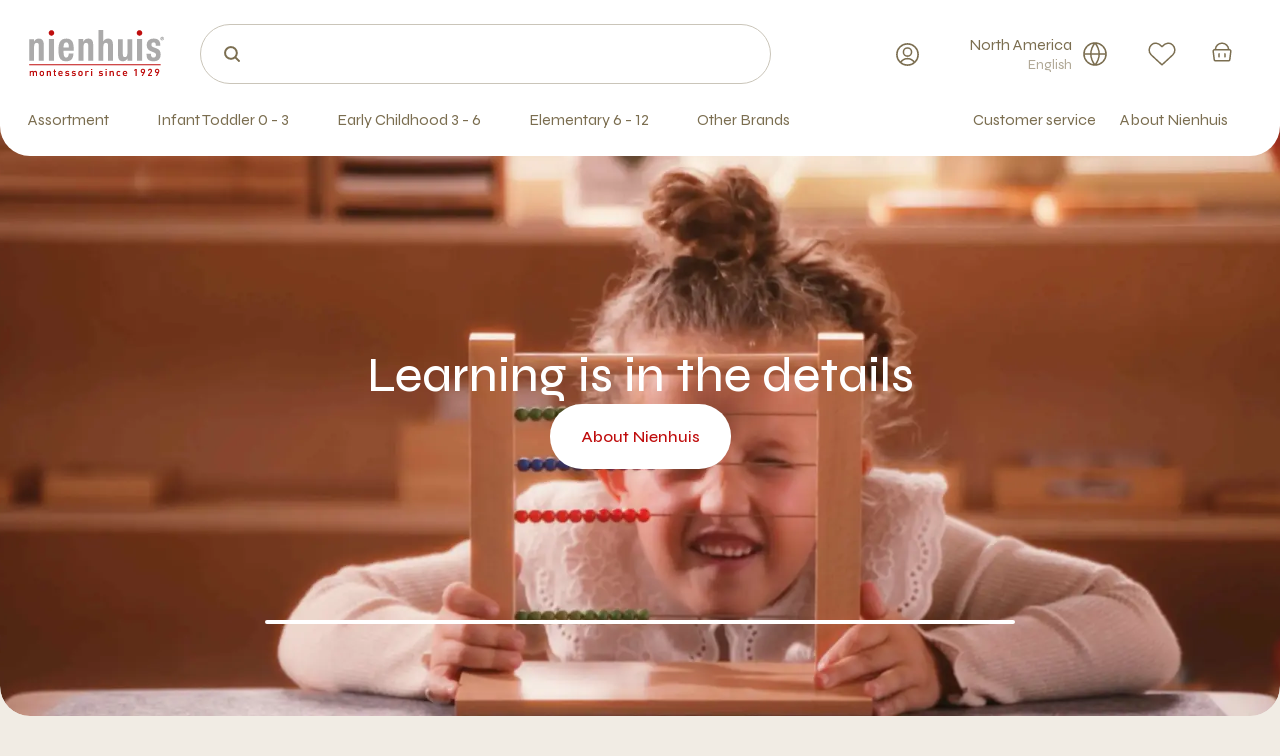

--- FILE ---
content_type: text/html; charset=utf-8
request_url: https://www.nienhuis.com/us/
body_size: 74867
content:
<!DOCTYPE html><html lang="us"><head><meta charSet="utf-8" data-next-head=""/><meta charSet="utf-8"/><meta name="viewport" content="width=device-width, initial-scale=1,viewport-fit=cover" data-next-head=""/><title data-next-head="">Nienhuis Montessori | Learning is in the details</title><meta name="robots" content="index, follow" data-next-head=""/><meta name="description" content="" data-next-head=""/><link href="https://www.nienhuis.com/us" rel="canonical" data-next-head=""/><link rel="preconnect" href="https://www.googletagmanager.com"/><link rel="preconnect" href="https://www.google-analytics.com"/><link rel="apple-touch-icon" sizes="180x180" href="/static/apple-touch-icon.png"/><link rel="icon" type="image/png" sizes="32x32" href="/static/favicon-32x32.png"/><link rel="icon" type="image/png" sizes="16x16" href="/static/favicon-16x16.png"/><link rel="manifest" href="/static/manifest.json"/><link rel="mask-icon" href="/static/safari-pinned-tab.svg" color="#bf0d0d"/><meta name="msapplication-TileColor" content="#ffffff"/><meta name="theme-color" content="#ffffff"/><meta name="facebook-domain-verification" content="o1rv5ectprikqwg45zbjhmnz20zvb6"/><link rel="preload" href="/_next/static/media/8a1d8947e5852e30-s.p.woff2" as="font" type="font/woff2" crossorigin="anonymous" data-next-font="size-adjust"/><link rel="preload" href="/_next/static/css/bc56114e09715ca6.css" as="style"/><link rel="preload" as="image" imageSrcSet="/_next/image/?url=https%3A%2F%2Fish.heutink.nl%2FINTERSHOP%2Fstatic%2FWFS%2FNienhuisGlobal-NienhuisAM-Site%2F-%2FNienhuisGlobal%2Fen_US%2Fvideo%2FHome_VIDEO_%255B3840x1600px%255D.jpg&amp;w=640&amp;q=75 640w, /_next/image/?url=https%3A%2F%2Fish.heutink.nl%2FINTERSHOP%2Fstatic%2FWFS%2FNienhuisGlobal-NienhuisAM-Site%2F-%2FNienhuisGlobal%2Fen_US%2Fvideo%2FHome_VIDEO_%255B3840x1600px%255D.jpg&amp;w=750&amp;q=75 750w, /_next/image/?url=https%3A%2F%2Fish.heutink.nl%2FINTERSHOP%2Fstatic%2FWFS%2FNienhuisGlobal-NienhuisAM-Site%2F-%2FNienhuisGlobal%2Fen_US%2Fvideo%2FHome_VIDEO_%255B3840x1600px%255D.jpg&amp;w=828&amp;q=75 828w, /_next/image/?url=https%3A%2F%2Fish.heutink.nl%2FINTERSHOP%2Fstatic%2FWFS%2FNienhuisGlobal-NienhuisAM-Site%2F-%2FNienhuisGlobal%2Fen_US%2Fvideo%2FHome_VIDEO_%255B3840x1600px%255D.jpg&amp;w=1080&amp;q=75 1080w, /_next/image/?url=https%3A%2F%2Fish.heutink.nl%2FINTERSHOP%2Fstatic%2FWFS%2FNienhuisGlobal-NienhuisAM-Site%2F-%2FNienhuisGlobal%2Fen_US%2Fvideo%2FHome_VIDEO_%255B3840x1600px%255D.jpg&amp;w=1200&amp;q=75 1200w, /_next/image/?url=https%3A%2F%2Fish.heutink.nl%2FINTERSHOP%2Fstatic%2FWFS%2FNienhuisGlobal-NienhuisAM-Site%2F-%2FNienhuisGlobal%2Fen_US%2Fvideo%2FHome_VIDEO_%255B3840x1600px%255D.jpg&amp;w=1920&amp;q=75 1920w, /_next/image/?url=https%3A%2F%2Fish.heutink.nl%2FINTERSHOP%2Fstatic%2FWFS%2FNienhuisGlobal-NienhuisAM-Site%2F-%2FNienhuisGlobal%2Fen_US%2Fvideo%2FHome_VIDEO_%255B3840x1600px%255D.jpg&amp;w=2048&amp;q=75 2048w, /_next/image/?url=https%3A%2F%2Fish.heutink.nl%2FINTERSHOP%2Fstatic%2FWFS%2FNienhuisGlobal-NienhuisAM-Site%2F-%2FNienhuisGlobal%2Fen_US%2Fvideo%2FHome_VIDEO_%255B3840x1600px%255D.jpg&amp;w=3840&amp;q=75 3840w" imageSizes="(max-width: 1920px) 100vw, 192rem" data-next-head=""/><link rel="preload" as="image" imageSrcSet="/_next/image/?url=https%3A%2F%2Fish.heutink.nl%2FINTERSHOP%2Fstatic%2FWFS%2FNienhuisGlobal-NienhuisAM-Site%2F-%2FNienhuisGlobal%2Fen_US%2FVisual%2520full%2520width%2520CTAs%2FHomepage_HEADER_%255B960x720px%255D.jpg&amp;w=16&amp;q=75 16w, /_next/image/?url=https%3A%2F%2Fish.heutink.nl%2FINTERSHOP%2Fstatic%2FWFS%2FNienhuisGlobal-NienhuisAM-Site%2F-%2FNienhuisGlobal%2Fen_US%2FVisual%2520full%2520width%2520CTAs%2FHomepage_HEADER_%255B960x720px%255D.jpg&amp;w=32&amp;q=75 32w, /_next/image/?url=https%3A%2F%2Fish.heutink.nl%2FINTERSHOP%2Fstatic%2FWFS%2FNienhuisGlobal-NienhuisAM-Site%2F-%2FNienhuisGlobal%2Fen_US%2FVisual%2520full%2520width%2520CTAs%2FHomepage_HEADER_%255B960x720px%255D.jpg&amp;w=48&amp;q=75 48w, /_next/image/?url=https%3A%2F%2Fish.heutink.nl%2FINTERSHOP%2Fstatic%2FWFS%2FNienhuisGlobal-NienhuisAM-Site%2F-%2FNienhuisGlobal%2Fen_US%2FVisual%2520full%2520width%2520CTAs%2FHomepage_HEADER_%255B960x720px%255D.jpg&amp;w=64&amp;q=75 64w, /_next/image/?url=https%3A%2F%2Fish.heutink.nl%2FINTERSHOP%2Fstatic%2FWFS%2FNienhuisGlobal-NienhuisAM-Site%2F-%2FNienhuisGlobal%2Fen_US%2FVisual%2520full%2520width%2520CTAs%2FHomepage_HEADER_%255B960x720px%255D.jpg&amp;w=96&amp;q=75 96w, /_next/image/?url=https%3A%2F%2Fish.heutink.nl%2FINTERSHOP%2Fstatic%2FWFS%2FNienhuisGlobal-NienhuisAM-Site%2F-%2FNienhuisGlobal%2Fen_US%2FVisual%2520full%2520width%2520CTAs%2FHomepage_HEADER_%255B960x720px%255D.jpg&amp;w=128&amp;q=75 128w, /_next/image/?url=https%3A%2F%2Fish.heutink.nl%2FINTERSHOP%2Fstatic%2FWFS%2FNienhuisGlobal-NienhuisAM-Site%2F-%2FNienhuisGlobal%2Fen_US%2FVisual%2520full%2520width%2520CTAs%2FHomepage_HEADER_%255B960x720px%255D.jpg&amp;w=256&amp;q=75 256w, /_next/image/?url=https%3A%2F%2Fish.heutink.nl%2FINTERSHOP%2Fstatic%2FWFS%2FNienhuisGlobal-NienhuisAM-Site%2F-%2FNienhuisGlobal%2Fen_US%2FVisual%2520full%2520width%2520CTAs%2FHomepage_HEADER_%255B960x720px%255D.jpg&amp;w=384&amp;q=75 384w, /_next/image/?url=https%3A%2F%2Fish.heutink.nl%2FINTERSHOP%2Fstatic%2FWFS%2FNienhuisGlobal-NienhuisAM-Site%2F-%2FNienhuisGlobal%2Fen_US%2FVisual%2520full%2520width%2520CTAs%2FHomepage_HEADER_%255B960x720px%255D.jpg&amp;w=640&amp;q=75 640w, /_next/image/?url=https%3A%2F%2Fish.heutink.nl%2FINTERSHOP%2Fstatic%2FWFS%2FNienhuisGlobal-NienhuisAM-Site%2F-%2FNienhuisGlobal%2Fen_US%2FVisual%2520full%2520width%2520CTAs%2FHomepage_HEADER_%255B960x720px%255D.jpg&amp;w=750&amp;q=75 750w, /_next/image/?url=https%3A%2F%2Fish.heutink.nl%2FINTERSHOP%2Fstatic%2FWFS%2FNienhuisGlobal-NienhuisAM-Site%2F-%2FNienhuisGlobal%2Fen_US%2FVisual%2520full%2520width%2520CTAs%2FHomepage_HEADER_%255B960x720px%255D.jpg&amp;w=828&amp;q=75 828w, /_next/image/?url=https%3A%2F%2Fish.heutink.nl%2FINTERSHOP%2Fstatic%2FWFS%2FNienhuisGlobal-NienhuisAM-Site%2F-%2FNienhuisGlobal%2Fen_US%2FVisual%2520full%2520width%2520CTAs%2FHomepage_HEADER_%255B960x720px%255D.jpg&amp;w=1080&amp;q=75 1080w, /_next/image/?url=https%3A%2F%2Fish.heutink.nl%2FINTERSHOP%2Fstatic%2FWFS%2FNienhuisGlobal-NienhuisAM-Site%2F-%2FNienhuisGlobal%2Fen_US%2FVisual%2520full%2520width%2520CTAs%2FHomepage_HEADER_%255B960x720px%255D.jpg&amp;w=1200&amp;q=75 1200w, /_next/image/?url=https%3A%2F%2Fish.heutink.nl%2FINTERSHOP%2Fstatic%2FWFS%2FNienhuisGlobal-NienhuisAM-Site%2F-%2FNienhuisGlobal%2Fen_US%2FVisual%2520full%2520width%2520CTAs%2FHomepage_HEADER_%255B960x720px%255D.jpg&amp;w=1920&amp;q=75 1920w, /_next/image/?url=https%3A%2F%2Fish.heutink.nl%2FINTERSHOP%2Fstatic%2FWFS%2FNienhuisGlobal-NienhuisAM-Site%2F-%2FNienhuisGlobal%2Fen_US%2FVisual%2520full%2520width%2520CTAs%2FHomepage_HEADER_%255B960x720px%255D.jpg&amp;w=2048&amp;q=75 2048w, /_next/image/?url=https%3A%2F%2Fish.heutink.nl%2FINTERSHOP%2Fstatic%2FWFS%2FNienhuisGlobal-NienhuisAM-Site%2F-%2FNienhuisGlobal%2Fen_US%2FVisual%2520full%2520width%2520CTAs%2FHomepage_HEADER_%255B960x720px%255D.jpg&amp;w=3840&amp;q=75 3840w" imageSizes="w-full" data-next-head=""/><link rel="preload" as="image" imageSrcSet="/_next/image/?url=https%3A%2F%2Fish.heutink.nl%2FINTERSHOP%2Fstatic%2FWFS%2FNienhuisGlobal-NienhuisAM-Site%2F-%2FNienhuisGlobal%2Fen_US%2Fvideo%2FHome_VIDEO_%255B3840x1600px%255D.jpg&amp;w=16&amp;q=75 16w, /_next/image/?url=https%3A%2F%2Fish.heutink.nl%2FINTERSHOP%2Fstatic%2FWFS%2FNienhuisGlobal-NienhuisAM-Site%2F-%2FNienhuisGlobal%2Fen_US%2Fvideo%2FHome_VIDEO_%255B3840x1600px%255D.jpg&amp;w=32&amp;q=75 32w, /_next/image/?url=https%3A%2F%2Fish.heutink.nl%2FINTERSHOP%2Fstatic%2FWFS%2FNienhuisGlobal-NienhuisAM-Site%2F-%2FNienhuisGlobal%2Fen_US%2Fvideo%2FHome_VIDEO_%255B3840x1600px%255D.jpg&amp;w=48&amp;q=75 48w, /_next/image/?url=https%3A%2F%2Fish.heutink.nl%2FINTERSHOP%2Fstatic%2FWFS%2FNienhuisGlobal-NienhuisAM-Site%2F-%2FNienhuisGlobal%2Fen_US%2Fvideo%2FHome_VIDEO_%255B3840x1600px%255D.jpg&amp;w=64&amp;q=75 64w, /_next/image/?url=https%3A%2F%2Fish.heutink.nl%2FINTERSHOP%2Fstatic%2FWFS%2FNienhuisGlobal-NienhuisAM-Site%2F-%2FNienhuisGlobal%2Fen_US%2Fvideo%2FHome_VIDEO_%255B3840x1600px%255D.jpg&amp;w=96&amp;q=75 96w, /_next/image/?url=https%3A%2F%2Fish.heutink.nl%2FINTERSHOP%2Fstatic%2FWFS%2FNienhuisGlobal-NienhuisAM-Site%2F-%2FNienhuisGlobal%2Fen_US%2Fvideo%2FHome_VIDEO_%255B3840x1600px%255D.jpg&amp;w=128&amp;q=75 128w, /_next/image/?url=https%3A%2F%2Fish.heutink.nl%2FINTERSHOP%2Fstatic%2FWFS%2FNienhuisGlobal-NienhuisAM-Site%2F-%2FNienhuisGlobal%2Fen_US%2Fvideo%2FHome_VIDEO_%255B3840x1600px%255D.jpg&amp;w=256&amp;q=75 256w, /_next/image/?url=https%3A%2F%2Fish.heutink.nl%2FINTERSHOP%2Fstatic%2FWFS%2FNienhuisGlobal-NienhuisAM-Site%2F-%2FNienhuisGlobal%2Fen_US%2Fvideo%2FHome_VIDEO_%255B3840x1600px%255D.jpg&amp;w=384&amp;q=75 384w, /_next/image/?url=https%3A%2F%2Fish.heutink.nl%2FINTERSHOP%2Fstatic%2FWFS%2FNienhuisGlobal-NienhuisAM-Site%2F-%2FNienhuisGlobal%2Fen_US%2Fvideo%2FHome_VIDEO_%255B3840x1600px%255D.jpg&amp;w=640&amp;q=75 640w, /_next/image/?url=https%3A%2F%2Fish.heutink.nl%2FINTERSHOP%2Fstatic%2FWFS%2FNienhuisGlobal-NienhuisAM-Site%2F-%2FNienhuisGlobal%2Fen_US%2Fvideo%2FHome_VIDEO_%255B3840x1600px%255D.jpg&amp;w=750&amp;q=75 750w, /_next/image/?url=https%3A%2F%2Fish.heutink.nl%2FINTERSHOP%2Fstatic%2FWFS%2FNienhuisGlobal-NienhuisAM-Site%2F-%2FNienhuisGlobal%2Fen_US%2Fvideo%2FHome_VIDEO_%255B3840x1600px%255D.jpg&amp;w=828&amp;q=75 828w, /_next/image/?url=https%3A%2F%2Fish.heutink.nl%2FINTERSHOP%2Fstatic%2FWFS%2FNienhuisGlobal-NienhuisAM-Site%2F-%2FNienhuisGlobal%2Fen_US%2Fvideo%2FHome_VIDEO_%255B3840x1600px%255D.jpg&amp;w=1080&amp;q=75 1080w, /_next/image/?url=https%3A%2F%2Fish.heutink.nl%2FINTERSHOP%2Fstatic%2FWFS%2FNienhuisGlobal-NienhuisAM-Site%2F-%2FNienhuisGlobal%2Fen_US%2Fvideo%2FHome_VIDEO_%255B3840x1600px%255D.jpg&amp;w=1200&amp;q=75 1200w, /_next/image/?url=https%3A%2F%2Fish.heutink.nl%2FINTERSHOP%2Fstatic%2FWFS%2FNienhuisGlobal-NienhuisAM-Site%2F-%2FNienhuisGlobal%2Fen_US%2Fvideo%2FHome_VIDEO_%255B3840x1600px%255D.jpg&amp;w=1920&amp;q=75 1920w, /_next/image/?url=https%3A%2F%2Fish.heutink.nl%2FINTERSHOP%2Fstatic%2FWFS%2FNienhuisGlobal-NienhuisAM-Site%2F-%2FNienhuisGlobal%2Fen_US%2Fvideo%2FHome_VIDEO_%255B3840x1600px%255D.jpg&amp;w=2048&amp;q=75 2048w, /_next/image/?url=https%3A%2F%2Fish.heutink.nl%2FINTERSHOP%2Fstatic%2FWFS%2FNienhuisGlobal-NienhuisAM-Site%2F-%2FNienhuisGlobal%2Fen_US%2Fvideo%2FHome_VIDEO_%255B3840x1600px%255D.jpg&amp;w=3840&amp;q=75 3840w" imageSizes="w-full" data-next-head=""/><link rel="preload" as="image" imageSrcSet="/_next/image/?url=https%3A%2F%2Fish.heutink.nl%2FINTERSHOP%2Fstatic%2FWFS%2FNienhuisGlobal-NienhuisAM-Site%2F-%2FNienhuisGlobal%2Fen_US%2FTeaser%2FTeaser_0-3-1800x2000px.jpg&amp;w=256&amp;q=75 256w, /_next/image/?url=https%3A%2F%2Fish.heutink.nl%2FINTERSHOP%2Fstatic%2FWFS%2FNienhuisGlobal-NienhuisAM-Site%2F-%2FNienhuisGlobal%2Fen_US%2FTeaser%2FTeaser_0-3-1800x2000px.jpg&amp;w=384&amp;q=75 384w, /_next/image/?url=https%3A%2F%2Fish.heutink.nl%2FINTERSHOP%2Fstatic%2FWFS%2FNienhuisGlobal-NienhuisAM-Site%2F-%2FNienhuisGlobal%2Fen_US%2FTeaser%2FTeaser_0-3-1800x2000px.jpg&amp;w=640&amp;q=75 640w, /_next/image/?url=https%3A%2F%2Fish.heutink.nl%2FINTERSHOP%2Fstatic%2FWFS%2FNienhuisGlobal-NienhuisAM-Site%2F-%2FNienhuisGlobal%2Fen_US%2FTeaser%2FTeaser_0-3-1800x2000px.jpg&amp;w=750&amp;q=75 750w, /_next/image/?url=https%3A%2F%2Fish.heutink.nl%2FINTERSHOP%2Fstatic%2FWFS%2FNienhuisGlobal-NienhuisAM-Site%2F-%2FNienhuisGlobal%2Fen_US%2FTeaser%2FTeaser_0-3-1800x2000px.jpg&amp;w=828&amp;q=75 828w, /_next/image/?url=https%3A%2F%2Fish.heutink.nl%2FINTERSHOP%2Fstatic%2FWFS%2FNienhuisGlobal-NienhuisAM-Site%2F-%2FNienhuisGlobal%2Fen_US%2FTeaser%2FTeaser_0-3-1800x2000px.jpg&amp;w=1080&amp;q=75 1080w, /_next/image/?url=https%3A%2F%2Fish.heutink.nl%2FINTERSHOP%2Fstatic%2FWFS%2FNienhuisGlobal-NienhuisAM-Site%2F-%2FNienhuisGlobal%2Fen_US%2FTeaser%2FTeaser_0-3-1800x2000px.jpg&amp;w=1200&amp;q=75 1200w, /_next/image/?url=https%3A%2F%2Fish.heutink.nl%2FINTERSHOP%2Fstatic%2FWFS%2FNienhuisGlobal-NienhuisAM-Site%2F-%2FNienhuisGlobal%2Fen_US%2FTeaser%2FTeaser_0-3-1800x2000px.jpg&amp;w=1920&amp;q=75 1920w, /_next/image/?url=https%3A%2F%2Fish.heutink.nl%2FINTERSHOP%2Fstatic%2FWFS%2FNienhuisGlobal-NienhuisAM-Site%2F-%2FNienhuisGlobal%2Fen_US%2FTeaser%2FTeaser_0-3-1800x2000px.jpg&amp;w=2048&amp;q=75 2048w, /_next/image/?url=https%3A%2F%2Fish.heutink.nl%2FINTERSHOP%2Fstatic%2FWFS%2FNienhuisGlobal-NienhuisAM-Site%2F-%2FNienhuisGlobal%2Fen_US%2FTeaser%2FTeaser_0-3-1800x2000px.jpg&amp;w=3840&amp;q=75 3840w" imageSizes="(max-width: 1024px) 30rem, (max-width: 1440px) 33vw, 43.2rem" data-next-head=""/><link rel="preload" as="image" imageSrcSet="/_next/image/?url=https%3A%2F%2Fish.heutink.nl%2FINTERSHOP%2Fstatic%2FWFS%2FNienhuisGlobal-NienhuisAM-Site%2F-%2FNienhuisGlobal%2Fen_US%2FTeaser%2FTeaser_3-6-1800x2000px.jpg&amp;w=256&amp;q=75 256w, /_next/image/?url=https%3A%2F%2Fish.heutink.nl%2FINTERSHOP%2Fstatic%2FWFS%2FNienhuisGlobal-NienhuisAM-Site%2F-%2FNienhuisGlobal%2Fen_US%2FTeaser%2FTeaser_3-6-1800x2000px.jpg&amp;w=384&amp;q=75 384w, /_next/image/?url=https%3A%2F%2Fish.heutink.nl%2FINTERSHOP%2Fstatic%2FWFS%2FNienhuisGlobal-NienhuisAM-Site%2F-%2FNienhuisGlobal%2Fen_US%2FTeaser%2FTeaser_3-6-1800x2000px.jpg&amp;w=640&amp;q=75 640w, /_next/image/?url=https%3A%2F%2Fish.heutink.nl%2FINTERSHOP%2Fstatic%2FWFS%2FNienhuisGlobal-NienhuisAM-Site%2F-%2FNienhuisGlobal%2Fen_US%2FTeaser%2FTeaser_3-6-1800x2000px.jpg&amp;w=750&amp;q=75 750w, /_next/image/?url=https%3A%2F%2Fish.heutink.nl%2FINTERSHOP%2Fstatic%2FWFS%2FNienhuisGlobal-NienhuisAM-Site%2F-%2FNienhuisGlobal%2Fen_US%2FTeaser%2FTeaser_3-6-1800x2000px.jpg&amp;w=828&amp;q=75 828w, /_next/image/?url=https%3A%2F%2Fish.heutink.nl%2FINTERSHOP%2Fstatic%2FWFS%2FNienhuisGlobal-NienhuisAM-Site%2F-%2FNienhuisGlobal%2Fen_US%2FTeaser%2FTeaser_3-6-1800x2000px.jpg&amp;w=1080&amp;q=75 1080w, /_next/image/?url=https%3A%2F%2Fish.heutink.nl%2FINTERSHOP%2Fstatic%2FWFS%2FNienhuisGlobal-NienhuisAM-Site%2F-%2FNienhuisGlobal%2Fen_US%2FTeaser%2FTeaser_3-6-1800x2000px.jpg&amp;w=1200&amp;q=75 1200w, /_next/image/?url=https%3A%2F%2Fish.heutink.nl%2FINTERSHOP%2Fstatic%2FWFS%2FNienhuisGlobal-NienhuisAM-Site%2F-%2FNienhuisGlobal%2Fen_US%2FTeaser%2FTeaser_3-6-1800x2000px.jpg&amp;w=1920&amp;q=75 1920w, /_next/image/?url=https%3A%2F%2Fish.heutink.nl%2FINTERSHOP%2Fstatic%2FWFS%2FNienhuisGlobal-NienhuisAM-Site%2F-%2FNienhuisGlobal%2Fen_US%2FTeaser%2FTeaser_3-6-1800x2000px.jpg&amp;w=2048&amp;q=75 2048w, /_next/image/?url=https%3A%2F%2Fish.heutink.nl%2FINTERSHOP%2Fstatic%2FWFS%2FNienhuisGlobal-NienhuisAM-Site%2F-%2FNienhuisGlobal%2Fen_US%2FTeaser%2FTeaser_3-6-1800x2000px.jpg&amp;w=3840&amp;q=75 3840w" imageSizes="(max-width: 1024px) 30rem, (max-width: 1440px) 33vw, 43.2rem" data-next-head=""/><link rel="preload" as="image" imageSrcSet="/_next/image/?url=https%3A%2F%2Fish.heutink.nl%2FINTERSHOP%2Fstatic%2FWFS%2FNienhuisGlobal-NienhuisAM-Site%2F-%2FNienhuisGlobal%2Fen_US%2FTeaser%2FTeaser_6-12-1800x2000px.jpg&amp;w=256&amp;q=75 256w, /_next/image/?url=https%3A%2F%2Fish.heutink.nl%2FINTERSHOP%2Fstatic%2FWFS%2FNienhuisGlobal-NienhuisAM-Site%2F-%2FNienhuisGlobal%2Fen_US%2FTeaser%2FTeaser_6-12-1800x2000px.jpg&amp;w=384&amp;q=75 384w, /_next/image/?url=https%3A%2F%2Fish.heutink.nl%2FINTERSHOP%2Fstatic%2FWFS%2FNienhuisGlobal-NienhuisAM-Site%2F-%2FNienhuisGlobal%2Fen_US%2FTeaser%2FTeaser_6-12-1800x2000px.jpg&amp;w=640&amp;q=75 640w, /_next/image/?url=https%3A%2F%2Fish.heutink.nl%2FINTERSHOP%2Fstatic%2FWFS%2FNienhuisGlobal-NienhuisAM-Site%2F-%2FNienhuisGlobal%2Fen_US%2FTeaser%2FTeaser_6-12-1800x2000px.jpg&amp;w=750&amp;q=75 750w, /_next/image/?url=https%3A%2F%2Fish.heutink.nl%2FINTERSHOP%2Fstatic%2FWFS%2FNienhuisGlobal-NienhuisAM-Site%2F-%2FNienhuisGlobal%2Fen_US%2FTeaser%2FTeaser_6-12-1800x2000px.jpg&amp;w=828&amp;q=75 828w, /_next/image/?url=https%3A%2F%2Fish.heutink.nl%2FINTERSHOP%2Fstatic%2FWFS%2FNienhuisGlobal-NienhuisAM-Site%2F-%2FNienhuisGlobal%2Fen_US%2FTeaser%2FTeaser_6-12-1800x2000px.jpg&amp;w=1080&amp;q=75 1080w, /_next/image/?url=https%3A%2F%2Fish.heutink.nl%2FINTERSHOP%2Fstatic%2FWFS%2FNienhuisGlobal-NienhuisAM-Site%2F-%2FNienhuisGlobal%2Fen_US%2FTeaser%2FTeaser_6-12-1800x2000px.jpg&amp;w=1200&amp;q=75 1200w, /_next/image/?url=https%3A%2F%2Fish.heutink.nl%2FINTERSHOP%2Fstatic%2FWFS%2FNienhuisGlobal-NienhuisAM-Site%2F-%2FNienhuisGlobal%2Fen_US%2FTeaser%2FTeaser_6-12-1800x2000px.jpg&amp;w=1920&amp;q=75 1920w, /_next/image/?url=https%3A%2F%2Fish.heutink.nl%2FINTERSHOP%2Fstatic%2FWFS%2FNienhuisGlobal-NienhuisAM-Site%2F-%2FNienhuisGlobal%2Fen_US%2FTeaser%2FTeaser_6-12-1800x2000px.jpg&amp;w=2048&amp;q=75 2048w, /_next/image/?url=https%3A%2F%2Fish.heutink.nl%2FINTERSHOP%2Fstatic%2FWFS%2FNienhuisGlobal-NienhuisAM-Site%2F-%2FNienhuisGlobal%2Fen_US%2FTeaser%2FTeaser_6-12-1800x2000px.jpg&amp;w=3840&amp;q=75 3840w" imageSizes="(max-width: 1024px) 30rem, (max-width: 1440px) 33vw, 43.2rem" data-next-head=""/><script type="text/javascript">;window.NREUM||(NREUM={});NREUM.init={session_replay:{enabled:true,block_selector:'',mask_text_selector:'*',sampling_rate:10.0,error_sampling_rate:100.0,mask_all_inputs:true,collect_fonts:true,inline_images:false,inline_stylesheet:true,fix_stylesheets:true,mask_input_options:{}},distributed_tracing:{enabled:true},privacy:{cookies_enabled:true},ajax:{deny_list:["bam.nr-data.net"]}};

;NREUM.loader_config={accountID:"4501774",trustKey:"4501774",agentID:"1134553886",licenseKey:"NRJS-1fcfb0f831c90d2fe6b",applicationID:"1134553886"};
;NREUM.info={beacon:"bam.nr-data.net",errorBeacon:"bam.nr-data.net",licenseKey:"NRJS-1fcfb0f831c90d2fe6b",applicationID:"1134553886",sa:1};
;/*! For license information please see nr-loader-spa-1.282.0.min.js.LICENSE.txt */
(()=>{var e,t,r={8122:(e,t,r)=>{"use strict";r.d(t,{a:()=>i});var n=r(944);function i(e,t){try{if(!e||"object"!=typeof e)return(0,n.R)(3);if(!t||"object"!=typeof t)return(0,n.R)(4);const r=Object.create(Object.getPrototypeOf(t),Object.getOwnPropertyDescriptors(t)),o=0===Object.keys(r).length?e:r;for(let a in o)if(void 0!==e[a])try{if(null===e[a]){r[a]=null;continue}Array.isArray(e[a])&&Array.isArray(t[a])?r[a]=Array.from(new Set([...e[a],...t[a]])):"object"==typeof e[a]&&"object"==typeof t[a]?r[a]=i(e[a],t[a]):r[a]=e[a]}catch(e){(0,n.R)(1,e)}return r}catch(e){(0,n.R)(2,e)}}},2555:(e,t,r)=>{"use strict";r.d(t,{Vp:()=>c,fn:()=>s,x1:()=>u});var n=r(384),i=r(8122);const o={beacon:n.NT.beacon,errorBeacon:n.NT.errorBeacon,licenseKey:void 0,applicationID:void 0,sa:void 0,queueTime:void 0,applicationTime:void 0,ttGuid:void 0,user:void 0,account:void 0,product:void 0,extra:void 0,jsAttributes:{},userAttributes:void 0,atts:void 0,transactionName:void 0,tNamePlain:void 0},a={};function s(e){try{const t=c(e);return!!t.licenseKey&&!!t.errorBeacon&&!!t.applicationID}catch(e){return!1}}function c(e){if(!e)throw new Error("All info objects require an agent identifier!");if(!a[e])throw new Error("Info for ".concat(e," was never set"));return a[e]}function u(e,t){if(!e)throw new Error("All info objects require an agent identifier!");a[e]=(0,i.a)(t,o);const r=(0,n.nY)(e);r&&(r.info=a[e])}},9417:(e,t,r)=>{"use strict";r.d(t,{D0:()=>p,gD:()=>m,xN:()=>g});var n=r(3333),i=r(993);const o=e=>{if(!e||"string"!=typeof e)return!1;try{document.createDocumentFragment().querySelector(e)}catch{return!1}return!0};var a=r(2614),s=r(944),c=r(384),u=r(8122);const d="[data-nr-mask]",l=()=>{const e={feature_flags:[],experimental:{marks:!1,measures:!1,resources:!1},mask_selector:"*",block_selector:"[data-nr-block]",mask_input_options:{color:!1,date:!1,"datetime-local":!1,email:!1,month:!1,number:!1,range:!1,search:!1,tel:!1,text:!1,time:!1,url:!1,week:!1,textarea:!1,select:!1,password:!0}};return{ajax:{deny_list:void 0,block_internal:!0,enabled:!0,autoStart:!0},distributed_tracing:{enabled:void 0,exclude_newrelic_header:void 0,cors_use_newrelic_header:void 0,cors_use_tracecontext_headers:void 0,allowed_origins:void 0},get feature_flags(){return e.feature_flags},set feature_flags(t){e.feature_flags=t},generic_events:{enabled:!0,autoStart:!0},harvest:{interval:30},jserrors:{enabled:!0,autoStart:!0},logging:{enabled:!0,autoStart:!0,level:i.p_.INFO},metrics:{enabled:!0,autoStart:!0},obfuscate:void 0,page_action:{enabled:!0},page_view_event:{enabled:!0,autoStart:!0},page_view_timing:{enabled:!0,autoStart:!0},performance:{get capture_marks(){return e.feature_flags.includes(n.$v.MARKS)||e.experimental.marks},set capture_marks(t){e.experimental.marks=t},get capture_measures(){return e.feature_flags.includes(n.$v.MEASURES)||e.experimental.measures},set capture_measures(t){e.experimental.measures=t},capture_detail:!0,resources:{get enabled(){return e.feature_flags.includes(n.$v.RESOURCES)||e.experimental.resources},set enabled(t){e.experimental.resources=t},asset_types:[],first_party_domains:[],ignore_newrelic:!0}},privacy:{cookies_enabled:!0},proxy:{assets:void 0,beacon:void 0},session:{expiresMs:a.wk,inactiveMs:a.BB},session_replay:{autoStart:!0,enabled:!1,preload:!1,sampling_rate:10,error_sampling_rate:100,collect_fonts:!1,inline_images:!1,fix_stylesheets:!0,mask_all_inputs:!0,get mask_text_selector(){return e.mask_selector},set mask_text_selector(t){o(t)?e.mask_selector="".concat(t,",").concat(d):""===t||null===t?e.mask_selector=d:(0,s.R)(5,t)},get block_class(){return"nr-block"},get ignore_class(){return"nr-ignore"},get mask_text_class(){return"nr-mask"},get block_selector(){return e.block_selector},set block_selector(t){o(t)?e.block_selector+=",".concat(t):""!==t&&(0,s.R)(6,t)},get mask_input_options(){return e.mask_input_options},set mask_input_options(t){t&&"object"==typeof t?e.mask_input_options={...t,password:!0}:(0,s.R)(7,t)}},session_trace:{enabled:!0,autoStart:!0},soft_navigations:{enabled:!0,autoStart:!0},spa:{enabled:!0,autoStart:!0},ssl:void 0,user_actions:{enabled:!0,elementAttributes:["id","className","tagName","type"]}}},f={},h="All configuration objects require an agent identifier!";function p(e){if(!e)throw new Error(h);if(!f[e])throw new Error("Configuration for ".concat(e," was never set"));return f[e]}function g(e,t){if(!e)throw new Error(h);f[e]=(0,u.a)(t,l());const r=(0,c.nY)(e);r&&(r.init=f[e])}function m(e,t){if(!e)throw new Error(h);var r=p(e);if(r){for(var n=t.split("."),i=0;i<n.length-1;i++)if("object"!=typeof(r=r[n[i]]))return;r=r[n[n.length-1]]}return r}},5603:(e,t,r)=>{"use strict";r.d(t,{a:()=>c,o:()=>s});var n=r(384),i=r(8122);const o={accountID:void 0,trustKey:void 0,agentID:void 0,licenseKey:void 0,applicationID:void 0,xpid:void 0},a={};function s(e){if(!e)throw new Error("All loader-config objects require an agent identifier!");if(!a[e])throw new Error("LoaderConfig for ".concat(e," was never set"));return a[e]}function c(e,t){if(!e)throw new Error("All loader-config objects require an agent identifier!");a[e]=(0,i.a)(t,o);const r=(0,n.nY)(e);r&&(r.loader_config=a[e])}},3371:(e,t,r)=>{"use strict";r.d(t,{V:()=>f,f:()=>l});var n=r(8122),i=r(384),o=r(6154),a=r(9324);let s=0;const c={buildEnv:a.F3,distMethod:a.Xs,version:a.xv,originTime:o.WN},u={customTransaction:void 0,disabled:!1,isolatedBacklog:!1,loaderType:void 0,maxBytes:3e4,onerror:void 0,ptid:void 0,releaseIds:{},appMetadata:{},session:void 0,denyList:void 0,timeKeeper:void 0,obfuscator:void 0,harvester:void 0},d={};function l(e){if(!e)throw new Error("All runtime objects require an agent identifier!");if(!d[e])throw new Error("Runtime for ".concat(e," was never set"));return d[e]}function f(e,t){if(!e)throw new Error("All runtime objects require an agent identifier!");d[e]={...(0,n.a)(t,u),...c},Object.hasOwnProperty.call(d[e],"harvestCount")||Object.defineProperty(d[e],"harvestCount",{get:()=>++s});const r=(0,i.nY)(e);r&&(r.runtime=d[e])}},9324:(e,t,r)=>{"use strict";r.d(t,{F3:()=>i,Xs:()=>o,Yq:()=>a,xv:()=>n});const n="1.282.0",i="PROD",o="CDN",a="^2.0.0-alpha.17"},6154:(e,t,r)=>{"use strict";r.d(t,{A4:()=>s,OF:()=>d,RI:()=>i,WN:()=>h,bv:()=>o,gm:()=>a,lR:()=>f,m:()=>u,mw:()=>c,sb:()=>l});var n=r(1863);const i="undefined"!=typeof window&&!!window.document,o="undefined"!=typeof WorkerGlobalScope&&("undefined"!=typeof self&&self instanceof WorkerGlobalScope&&self.navigator instanceof WorkerNavigator||"undefined"!=typeof globalThis&&globalThis instanceof WorkerGlobalScope&&globalThis.navigator instanceof WorkerNavigator),a=i?window:"undefined"!=typeof WorkerGlobalScope&&("undefined"!=typeof self&&self instanceof WorkerGlobalScope&&self||"undefined"!=typeof globalThis&&globalThis instanceof WorkerGlobalScope&&globalThis),s="complete"===a?.document?.readyState,c=Boolean("hidden"===a?.document?.visibilityState),u=""+a?.location,d=/iPad|iPhone|iPod/.test(a.navigator?.userAgent),l=d&&"undefined"==typeof SharedWorker,f=(()=>{const e=a.navigator?.userAgent?.match(/Firefox[/s](d+.d+)/);return Array.isArray(e)&&e.length>=2?+e[1]:0})(),h=Date.now()-(0,n.t)()},7295:(e,t,r)=>{"use strict";r.d(t,{Xv:()=>a,gX:()=>i,iW:()=>o});var n=[];function i(e){if(!e||o(e))return!1;if(0===n.length)return!0;for(var t=0;t<n.length;t++){var r=n[t];if("*"===r.hostname)return!1;if(s(r.hostname,e.hostname)&&c(r.pathname,e.pathname))return!1}return!0}function o(e){return void 0===e.hostname}function a(e){if(n=[],e&&e.length)for(var t=0;t<e.length;t++){let r=e[t];if(!r)continue;0===r.indexOf("http://")?r=r.substring(7):0===r.indexOf("https://")&&(r=r.substring(8));const i=r.indexOf("/");let o,a;i>0?(o=r.substring(0,i),a=r.substring(i)):(o=r,a="");let[s]=o.split(":");n.push({hostname:s,pathname:a})}}function s(e,t){return!(e.length>t.length)&&t.indexOf(e)===t.length-e.length}function c(e,t){return 0===e.indexOf("/")&&(e=e.substring(1)),0===t.indexOf("/")&&(t=t.substring(1)),""===e||e===t}},1687:(e,t,r)=>{"use strict";r.d(t,{Ak:()=>c,Ze:()=>l,x3:()=>u});var n=r(7836),i=r(3606),o=r(860),a=r(2646);const s={};function c(e,t){const r={staged:!1,priority:o.P3[t]||0};d(e),s[e].get(t)||s[e].set(t,r)}function u(e,t){e&&s[e]&&(s[e].get(t)&&s[e].delete(t),h(e,t,!1),s[e].size&&f(e))}function d(e){if(!e)throw new Error("agentIdentifier required");s[e]||(s[e]=new Map)}function l(e="",t="feature",r=!1){if(d(e),!e||!s[e].get(t)||r)return h(e,t);s[e].get(t).staged=!0,f(e)}function f(e){const t=Array.from(s[e]);t.every((([e,t])=>t.staged))&&(t.sort(((e,t)=>e[1].priority-t[1].priority)),t.forEach((([t])=>{s[e].delete(t),h(e,t)})))}function h(e,t,r=!0){const o=e?n.ee.get(e):n.ee,s=i.i.handlers;if(!o.aborted&&o.backlog&&s){if(r){const e=o.backlog[t],r=s[t];if(r){for(let t=0;e&&t<e.length;++t)p(e[t],r);Object.entries(r).forEach((([e,t])=>{Object.values(t||{}).forEach((t=>{t[0]?.on&&t[0]?.context()instanceof a.y&&t[0].on(e,t[1])}))}))}}o.isolatedBacklog||delete s[t],o.backlog[t]=null,o.emit("drain-"+t,[])}}function p(e,t){var r=e[1];Object.values(t[r]||{}).forEach((t=>{var r=e[0];if(t[0]===r){var n=t[1],i=e[3],o=e[2];n.apply(i,o)}}))}},7836:(e,t,r)=>{"use strict";r.d(t,{P:()=>c,ee:()=>u});var n=r(384),i=r(8990),o=r(3371),a=r(2646),s=r(5607);const c="nr@context:".concat(s.W),u=function e(t,r){var n={},s={},d={},l=!1;try{l=16===r.length&&(0,o.f)(r).isolatedBacklog}catch(e){}var f={on:p,addEventListener:p,removeEventListener:function(e,t){var r=n[e];if(!r)return;for(var i=0;i<r.length;i++)r[i]===t&&r.splice(i,1)},emit:function(e,r,n,i,o){!1!==o&&(o=!0);if(u.aborted&&!i)return;t&&o&&t.emit(e,r,n);for(var a=h(n),c=g(e),d=c.length,l=0;l<d;l++)c[l].apply(a,r);var p=v()[s[e]];p&&p.push([f,e,r,a]);return a},get:m,listeners:g,context:h,buffer:function(e,t){const r=v();if(t=t||"feature",f.aborted)return;Object.entries(e||{}).forEach((([e,n])=>{s[n]=t,t in r||(r[t]=[])}))},abort:function(){f._aborted=!0,Object.keys(f.backlog).forEach((e=>{delete f.backlog[e]}))},isBuffering:function(e){return!!v()[s[e]]},debugId:r,backlog:l?{}:t&&"object"==typeof t.backlog?t.backlog:{},isolatedBacklog:l};return Object.defineProperty(f,"aborted",{get:()=>{let e=f._aborted||!1;return e||(t&&(e=t.aborted),e)}}),f;function h(e){return e&&e instanceof a.y?e:e?(0,i.I)(e,c,(()=>new a.y(c))):new a.y(c)}function p(e,t){n[e]=g(e).concat(t)}function g(e){return n[e]||[]}function m(t){return d[t]=d[t]||e(f,t)}function v(){return f.backlog}}(void 0,"globalEE"),d=(0,n.Zm)();d.ee||(d.ee=u)},2646:(e,t,r)=>{"use strict";r.d(t,{y:()=>n});class n{constructor(e){this.contextId=e}}},9908:(e,t,r)=>{"use strict";r.d(t,{d:()=>n,p:()=>i});var n=r(7836).ee.get("handle");function i(e,t,r,i,o){o?(o.buffer([e],i),o.emit(e,t,r)):(n.buffer([e],i),n.emit(e,t,r))}},3606:(e,t,r)=>{"use strict";r.d(t,{i:()=>o});var n=r(9908);o.on=a;var i=o.handlers={};function o(e,t,r,o){a(o||n.d,i,e,t,r)}function a(e,t,r,i,o){o||(o="feature"),e||(e=n.d);var a=t[o]=t[o]||{};(a[r]=a[r]||[]).push([e,i])}},3878:(e,t,r)=>{"use strict";function n(e,t){return{capture:e,passive:!1,signal:t}}function i(e,t,r=!1,i){window.addEventListener(e,t,n(r,i))}function o(e,t,r=!1,i){document.addEventListener(e,t,n(r,i))}r.d(t,{DD:()=>o,jT:()=>n,sp:()=>i})},5607:(e,t,r)=>{"use strict";r.d(t,{W:()=>n});const n=(0,r(9566).bz)()},9566:(e,t,r)=>{"use strict";r.d(t,{LA:()=>s,ZF:()=>c,bz:()=>a,el:()=>u});var n=r(6154);const i="xxxxxxxx-xxxx-4xxx-yxxx-xxxxxxxxxxxx";function o(e,t){return e?15&e[t]:16*Math.random()|0}function a(){const e=n.gm?.crypto||n.gm?.msCrypto;let t,r=0;return e&&e.getRandomValues&&(t=e.getRandomValues(new Uint8Array(30))),i.split("").map((e=>"x"===e?o(t,r++).toString(16):"y"===e?(3&o()|8).toString(16):e)).join("")}function s(e){const t=n.gm?.crypto||n.gm?.msCrypto;let r,i=0;t&&t.getRandomValues&&(r=t.getRandomValues(new Uint8Array(e)));const a=[];for(var s=0;s<e;s++)a.push(o(r,i++).toString(16));return a.join("")}function c(){return s(16)}function u(){return s(32)}},2614:(e,t,r)=>{"use strict";r.d(t,{BB:()=>a,H3:()=>n,g:()=>u,iL:()=>c,tS:()=>s,uh:()=>i,wk:()=>o});const n="NRBA",i="SESSION",o=144e5,a=18e5,s={STARTED:"session-started",PAUSE:"session-pause",RESET:"session-reset",RESUME:"session-resume",UPDATE:"session-update"},c={SAME_TAB:"same-tab",CROSS_TAB:"cross-tab"},u={OFF:0,FULL:1,ERROR:2}},1863:(e,t,r)=>{"use strict";function n(){return Math.floor(performance.now())}r.d(t,{t:()=>n})},7485:(e,t,r)=>{"use strict";r.d(t,{D:()=>i});var n=r(6154);function i(e){if(0===(e||"").indexOf("data:"))return{protocol:"data"};try{const t=new URL(e,location.href),r={port:t.port,hostname:t.hostname,pathname:t.pathname,search:t.search,protocol:t.protocol.slice(0,t.protocol.indexOf(":")),sameOrigin:t.protocol===n.gm?.location?.protocol&&t.host===n.gm?.location?.host};return r.port&&""!==r.port||("http:"===t.protocol&&(r.port="80"),"https:"===t.protocol&&(r.port="443")),r.pathname&&""!==r.pathname?r.pathname.startsWith("/")||(r.pathname="/".concat(r.pathname)):r.pathname="/",r}catch(e){return{}}}},944:(e,t,r)=>{"use strict";function n(e,t){"function"==typeof console.debug&&console.debug("New Relic Warning: https://github.com/newrelic/newrelic-browser-agent/blob/main/docs/warning-codes.md#".concat(e),t)}r.d(t,{R:()=>n})},5475:(e,t,r)=>{"use strict";r.d(t,{Q:()=>i});var n=r(3304);function i(e){if("string"==typeof e&&e.length)return e.length;if("object"==typeof e){if("undefined"!=typeof ArrayBuffer&&e instanceof ArrayBuffer&&e.byteLength)return e.byteLength;if("undefined"!=typeof Blob&&e instanceof Blob&&e.size)return e.size;if(!("undefined"!=typeof FormData&&e instanceof FormData))try{return(0,n.A)(e).length}catch(e){return}}}},5284:(e,t,r)=>{"use strict";r.d(t,{t:()=>c,B:()=>s});var n=r(7836),i=r(6154);const o="newrelic";const a=new Set,s={};function c(e,t){const r=n.ee.get(t);s[t]??={},e&&"object"==typeof e&&(a.has(t)||(r.emit("rumresp",[e]),s[t]=e,a.add(t),function(e={}){try{i.gm.dispatchEvent(new CustomEvent(o,{detail:e}))}catch(e){}}({loaded:!0})))}},8990:(e,t,r)=>{"use strict";r.d(t,{I:()=>i});var n=Object.prototype.hasOwnProperty;function i(e,t,r){if(n.call(e,t))return e[t];var i=r();if(Object.defineProperty&&Object.keys)try{return Object.defineProperty(e,t,{value:i,writable:!0,enumerable:!1}),i}catch(e){}return e[t]=i,i}},6389:(e,t,r)=>{"use strict";function n(e,t=500,r={}){const n=r?.leading||!1;let i;return(...r)=>{n&&void 0===i&&(e.apply(this,r),i=setTimeout((()=>{i=clearTimeout(i)}),t)),n||(clearTimeout(i),i=setTimeout((()=>{e.apply(this,r)}),t))}}function i(e){let t=!1;return(...r)=>{t||(t=!0,e.apply(this,r))}}r.d(t,{J:()=>i,s:()=>n})},3304:(e,t,r)=>{"use strict";r.d(t,{A:()=>o});var n=r(7836);const i=()=>{const e=new WeakSet;return(t,r)=>{if("object"==typeof r&&null!==r){if(e.has(r))return;e.add(r)}return r}};function o(e){try{return JSON.stringify(e,i())??""}catch(e){try{n.ee.emit("internal-error",[e])}catch(e){}return""}}},5289:(e,t,r)=>{"use strict";r.d(t,{GG:()=>o,We:()=>i,sB:()=>a});var n=r(3878);function i(){return"undefined"==typeof document||"complete"===document.readyState}function o(e,t){if(i())return e();(0,n.sp)("load",e,t)}function a(e){if(i())return e();(0,n.DD)("DOMContentLoaded",e)}},384:(e,t,r)=>{"use strict";r.d(t,{NT:()=>o,US:()=>d,Zm:()=>a,bQ:()=>c,dV:()=>s,nY:()=>u,pV:()=>l});var n=r(6154),i=r(1863);const o={beacon:"bam.nr-data.net",errorBeacon:"bam.nr-data.net"};function a(){return n.gm.NREUM||(n.gm.NREUM={}),void 0===n.gm.newrelic&&(n.gm.newrelic=n.gm.NREUM),n.gm.NREUM}function s(){let e=a();return e.o||(e.o={ST:n.gm.setTimeout,SI:n.gm.setImmediate,CT:n.gm.clearTimeout,XHR:n.gm.XMLHttpRequest,REQ:n.gm.Request,EV:n.gm.Event,PR:n.gm.Promise,MO:n.gm.MutationObserver,FETCH:n.gm.fetch,WS:n.gm.WebSocket}),e}function c(e,t){let r=a();r.initializedAgents??={},t.initializedAt={ms:(0,i.t)(),date:new Date},r.initializedAgents[e]=t}function u(e){let t=a();return t.initializedAgents?.[e]}function d(e,t){a()[e]=t}function l(){return function(){let e=a();const t=e.info||{};e.info={beacon:o.beacon,errorBeacon:o.errorBeacon,...t}}(),function(){let e=a();const t=e.init||{};e.init={...t}}(),s(),function(){let e=a();const t=e.loader_config||{};e.loader_config={...t}}(),a()}},2843:(e,t,r)=>{"use strict";r.d(t,{u:()=>i});var n=r(3878);function i(e,t=!1,r,i){(0,n.DD)("visibilitychange",(function(){if(t)return void("hidden"===document.visibilityState&&e());e(document.visibilityState)}),r,i)}},8139:(e,t,r)=>{"use strict";r.d(t,{u:()=>f});var n=r(7836),i=r(3434),o=r(8990),a=r(6154);const s={},c=a.gm.XMLHttpRequest,u="addEventListener",d="removeEventListener",l="nr@wrapped:".concat(n.P);function f(e){var t=function(e){return(e||n.ee).get("events")}(e);if(s[t.debugId]++)return t;s[t.debugId]=1;var r=(0,i.YM)(t,!0);function f(e){r.inPlace(e,[u,d],"-",p)}function p(e,t){return e[1]}return"getPrototypeOf"in Object&&(a.RI&&h(document,f),c&&h(c.prototype,f),h(a.gm,f)),t.on(u+"-start",(function(e,t){var n=e[1];if(null!==n&&("function"==typeof n||"object"==typeof n)){var i=(0,o.I)(n,l,(function(){var e={object:function(){if("function"!=typeof n.handleEvent)return;return n.handleEvent.apply(n,arguments)},function:n}[typeof n];return e?r(e,"fn-",null,e.name||"anonymous"):n}));this.wrapped=e[1]=i}})),t.on(d+"-start",(function(e){e[1]=this.wrapped||e[1]})),t}function h(e,t,...r){let n=e;for(;"object"==typeof n&&!Object.prototype.hasOwnProperty.call(n,u);)n=Object.getPrototypeOf(n);n&&t(n,...r)}},3434:(e,t,r)=>{"use strict";r.d(t,{Jt:()=>o,YM:()=>c});var n=r(7836),i=r(5607);const o="nr@original:".concat(i.W);var a=Object.prototype.hasOwnProperty,s=!1;function c(e,t){return e||(e=n.ee),r.inPlace=function(e,t,n,i,o){n||(n="");const a="-"===n.charAt(0);for(let s=0;s<t.length;s++){const c=t[s],u=e[c];d(u)||(e[c]=r(u,a?c+n:n,i,c,o))}},r.flag=o,r;function r(t,r,n,s,c){return d(t)?t:(r||(r=""),nrWrapper[o]=t,function(e,t,r){if(Object.defineProperty&&Object.keys)try{return Object.keys(e).forEach((function(r){Object.defineProperty(t,r,{get:function(){return e[r]},set:function(t){return e[r]=t,t}})})),t}catch(e){u([e],r)}for(var n in e)a.call(e,n)&&(t[n]=e[n])}(t,nrWrapper,e),nrWrapper);function nrWrapper(){var o,a,d,l;try{a=this,o=[...arguments],d="function"==typeof n?n(o,a):n||{}}catch(t){u([t,"",[o,a,s],d],e)}i(r+"start",[o,a,s],d,c);try{return l=t.apply(a,o)}catch(e){throw i(r+"err",[o,a,e],d,c),e}finally{i(r+"end",[o,a,l],d,c)}}}function i(r,n,i,o){if(!s||t){var a=s;s=!0;try{e.emit(r,n,i,t,o)}catch(t){u([t,r,n,i],e)}s=a}}}function u(e,t){t||(t=n.ee);try{t.emit("internal-error",e)}catch(e){}}function d(e){return!(e&&"function"==typeof e&&e.apply&&!e[o])}},9559:(e,t,r)=>{"use strict";r.d(t,{A5:()=>l,NF:()=>c,tV:()=>u});var n=r(6154),i=r(1863),o=r(5289),a=r(9566),s=r(384);const c="websocket-",u="addEventListener",d={};function l(e){if(d[e.debugId]++)return e;if(!(0,s.dV)().o.WS)return e;class t extends WebSocket{static name="WebSocket";constructor(...t){super(...t);const r=(0,a.LA)(6);this.report=function(t){const r=(0,i.t)();return function(n,...a){const s=a[0]?.timeStamp||(0,i.t)(),u=(0,o.We)();e.emit(c+n,[s,s-r,u,t,...a])}}(r),this.report("new");["message","error","open","close"].forEach((e=>{this.addEventListener(e,(function(t){this.report(u,{eventType:e,event:t})}))}))}send(...e){this.report("send",...e);try{return super.send(...e)}catch(t){throw this.report("send-err",...e),t}}}return n.gm.WebSocket=t,e}},9300:(e,t,r)=>{"use strict";r.d(t,{T:()=>n});const n=r(860).K7.ajax},3333:(e,t,r)=>{"use strict";r.d(t,{$v:()=>u,TZ:()=>n,Zp:()=>i,kd:()=>c,mq:()=>s,nf:()=>a,qN:()=>o});const n=r(860).K7.genericEvents,i=["auxclick","click","copy","keydown","paste","scrollend"],o=["focus","blur"],a=4,s=1e3,c=["PageAction","UserAction","BrowserPerformance"],u={MARKS:"experimental.marks",MEASURES:"experimental.measures",RESOURCES:"experimental.resources"}},6774:(e,t,r)=>{"use strict";r.d(t,{T:()=>n});const n=r(860).K7.jserrors},993:(e,t,r)=>{"use strict";r.d(t,{ET:()=>o,TZ:()=>a,p_:()=>i});var n=r(860);const i={ERROR:"ERROR",WARN:"WARN",INFO:"INFO",DEBUG:"DEBUG",TRACE:"TRACE"},o="log",a=n.K7.logging},3785:(e,t,r)=>{"use strict";r.d(t,{R:()=>c,b:()=>u});var n=r(9908),i=r(1863),o=r(860),a=r(3969),s=r(993);function c(e,t,r={},c=s.p_.INFO){(0,n.p)(a.xV,["API/logging/".concat(c.toLowerCase(),"/called")],void 0,o.K7.metrics,e),(0,n.p)(s.ET,[(0,i.t)(),t,r,c],void 0,o.K7.logging,e)}function u(e){return"string"==typeof e&&Object.values(s.p_).some((t=>t===e.toUpperCase().trim()))}},3969:(e,t,r)=>{"use strict";r.d(t,{Pj:()=>u,TZ:()=>i,XG:()=>c,rs:()=>o,xV:()=>s,z_:()=>a});var n=r(9559);const i=r(860).K7.metrics,o="sm",a="cm",s="storeSupportabilityMetrics",c="storeEventMetrics",u=["new","send","close",n.tV]},6630:(e,t,r)=>{"use strict";r.d(t,{T:()=>n});const n=r(860).K7.pageViewEvent},782:(e,t,r)=>{"use strict";r.d(t,{T:()=>n});const n=r(860).K7.pageViewTiming},6344:(e,t,r)=>{"use strict";r.d(t,{BB:()=>d,G4:()=>o,Qb:()=>l,TZ:()=>i,Ug:()=>a,_s:()=>s,bc:()=>u,yP:()=>c});var n=r(2614);const i=r(860).K7.sessionReplay,o={RECORD:"recordReplay",PAUSE:"pauseReplay",REPLAY_RUNNING:"replayRunning",ERROR_DURING_REPLAY:"errorDuringReplay"},a=.12,s={DomContentLoaded:0,Load:1,FullSnapshot:2,IncrementalSnapshot:3,Meta:4,Custom:5},c={[n.g.ERROR]:15e3,[n.g.FULL]:3e5,[n.g.OFF]:0},u={RESET:{message:"Session was reset",sm:"Reset"},IMPORT:{message:"Recorder failed to import",sm:"Import"},TOO_MANY:{message:"429: Too Many Requests",sm:"Too-Many"},TOO_BIG:{message:"Payload was too large",sm:"Too-Big"},CROSS_TAB:{message:"Session Entity was set to OFF on another tab",sm:"Cross-Tab"},ENTITLEMENTS:{message:"Session Replay is not allowed and will not be started",sm:"Entitlement"}},d=5e3,l={API:"api"}},5270:(e,t,r)=>{"use strict";r.d(t,{Aw:()=>c,CT:()=>u,SR:()=>s});var n=r(384),i=r(9417),o=r(7767),a=r(6154);function s(e){return!!(0,n.dV)().o.MO&&(0,o.V)(e)&&!0===(0,i.gD)(e,"session_trace.enabled")}function c(e){return!0===(0,i.gD)(e,"session_replay.preload")&&s(e)}function u(e,t){const r=t.correctAbsoluteTimestamp(e);return{originalTimestamp:e,correctedTimestamp:r,timestampDiff:e-r,originTime:a.WN,correctedOriginTime:t.correctedOriginTime,originTimeDiff:Math.floor(a.WN-t.correctedOriginTime)}}},3738:(e,t,r)=>{"use strict";r.d(t,{He:()=>i,Kp:()=>s,Lc:()=>u,Rz:()=>d,TZ:()=>n,bD:()=>o,d3:()=>a,jx:()=>l,uP:()=>c});const n=r(860).K7.sessionTrace,i="bstResource",o="resource",a="-start",s="-end",c="fn"+a,u="fn"+s,d="pushState",l=1e3},3962:(e,t,r)=>{"use strict";r.d(t,{AM:()=>o,O2:()=>c,Qu:()=>u,TZ:()=>s,ih:()=>d,pP:()=>a,tC:()=>i});var n=r(860);const i=["click","keydown","submit","popstate"],o="api",a="initialPageLoad",s=n.K7.softNav,c={INITIAL_PAGE_LOAD:"",ROUTE_CHANGE:1,UNSPECIFIED:2},u={INTERACTION:1,AJAX:2,CUSTOM_END:3,CUSTOM_TRACER:4},d={IP:"in progress",FIN:"finished",CAN:"cancelled"}},7378:(e,t,r)=>{"use strict";r.d(t,{$p:()=>x,BR:()=>b,Kp:()=>R,L3:()=>y,Lc:()=>c,NC:()=>o,SG:()=>d,TZ:()=>i,U6:()=>p,UT:()=>m,d3:()=>w,dT:()=>f,e5:()=>A,gx:()=>v,l9:()=>l,oW:()=>h,op:()=>g,rw:()=>u,tH:()=>T,uP:()=>s,wW:()=>E,xq:()=>a});var n=r(384);const i=r(860).K7.spa,o=["click","submit","keypress","keydown","keyup","change"],a=999,s="fn-start",c="fn-end",u="cb-start",d="api-ixn-",l="remaining",f="interaction",h="spaNode",p="jsonpNode",g="fetch-start",m="fetch-done",v="fetch-body-",b="jsonp-end",y=(0,n.dV)().o.ST,w="-start",R="-end",x="-body",E="cb"+R,A="jsTime",T="fetch"},4234:(e,t,r)=>{"use strict";r.d(t,{W:()=>o});var n=r(7836),i=r(1687);class o{constructor(e,t){this.agentIdentifier=e,this.ee=n.ee.get(e),this.featureName=t,this.blocked=!1}deregisterDrain(){(0,i.x3)(this.agentIdentifier,this.featureName)}}},7767:(e,t,r)=>{"use strict";r.d(t,{V:()=>o});var n=r(9417),i=r(6154);const o=e=>i.RI&&!0===(0,n.gD)(e,"privacy.cookies_enabled")},425:(e,t,r)=>{"use strict";r.d(t,{j:()=>j});var n=r(860),i=r(2555),o=r(3371),a=r(9908),s=r(7836),c=r(1687),u=r(5289),d=r(6154),l=r(944),f=r(3969),h=r(384),p=r(6344);const g=["setErrorHandler","finished","addToTrace","addRelease","recordCustomEvent","addPageAction","setCurrentRouteName","setPageViewName","setCustomAttribute","interaction","noticeError","setUserId","setApplicationVersion","start",p.G4.RECORD,p.G4.PAUSE,"log","wrapLogger"],m=["setErrorHandler","finished","addToTrace","addRelease"];var v=r(1863),b=r(2614),y=r(993),w=r(3785),R=r(2646),x=r(3434);const E=new Map;function A(e,t,r,n){if("object"!=typeof t||!t||"string"!=typeof r||!r||"function"!=typeof t[r])return(0,l.R)(29);const i=function(e){return(e||s.ee).get("logger")}(e),o=(0,x.YM)(i),a=new R.y(s.P);a.level=n.level,a.customAttributes=n.customAttributes;const c=t[r]?.[x.Jt]||t[r];return E.set(c,a),o.inPlace(t,[r],"wrap-logger-",(()=>E.get(c))),i}function T(){const e=(0,h.pV)();g.forEach((t=>{e[t]=(...r)=>function(t,...r){let n=[];return Object.values(e.initializedAgents).forEach((e=>{e&&e.api?e.exposed&&e.api[t]&&n.push(e.api[t](...r)):(0,l.R)(38,t)})),n.length>1?n:n[0]}(t,...r)}))}const S={};var N=r(9417),_=r(5603),O=r(5284);const I=e=>{const t=e.startsWith("http");e+="/",r.p=t?e:"https://"+e};let P=!1;function j(e,t={},g,R){let{init:x,info:E,loader_config:j,runtime:C={},exposed:k=!0}=t;C.loaderType=g;const L=(0,h.pV)();E||(x=L.init,E=L.info,j=L.loader_config),(0,N.xN)(e.agentIdentifier,x||{}),(0,_.a)(e.agentIdentifier,j||{}),E.jsAttributes??={},d.bv&&(E.jsAttributes.isWorker=!0),(0,i.x1)(e.agentIdentifier,E);const H=(0,N.D0)(e.agentIdentifier),M=[E.beacon,E.errorBeacon];P||(H.proxy.assets&&(I(H.proxy.assets),M.push(H.proxy.assets)),H.proxy.beacon&&M.push(H.proxy.beacon),T(),(0,h.US)("activatedFeatures",O.B),e.runSoftNavOverSpa&&=!0===H.soft_navigations.enabled&&H.feature_flags.includes("soft_nav")),C.denyList=[...H.ajax.deny_list||[],...H.ajax.block_internal?M:[]],C.ptid=e.agentIdentifier,(0,o.V)(e.agentIdentifier,C),e.ee=s.ee.get(e.agentIdentifier),void 0===e.api&&(e.api=function(e,t,h=!1){t||(0,c.Ak)(e,"api");const g={};var R=s.ee.get(e),x=R.get("tracer");S[e]=b.g.OFF,R.on(p.G4.REPLAY_RUNNING,(t=>{S[e]=t}));var E="api-",T=E+"ixn-";function N(t,r,n,o){const a=(0,i.Vp)(e);return null===r?delete a.jsAttributes[t]:(0,i.x1)(e,{...a,jsAttributes:{...a.jsAttributes,[t]:r}}),I(E,n,!0,o||null===r?"session":void 0)(t,r)}function _(){}g.log=function(e,{customAttributes:t={},level:r=y.p_.INFO}={}){(0,a.p)(f.xV,["API/log/called"],void 0,n.K7.metrics,R),(0,w.R)(R,e,t,r)},g.wrapLogger=(e,t,{customAttributes:r={},level:i=y.p_.INFO}={})=>{(0,a.p)(f.xV,["API/wrapLogger/called"],void 0,n.K7.metrics,R),A(R,e,t,{customAttributes:r,level:i})},m.forEach((e=>{g[e]=I(E,e,!0,"api")})),g.addPageAction=I(E,"addPageAction",!0,n.K7.genericEvents),g.recordCustomEvent=I(E,"recordCustomEvent",!0,n.K7.genericEvents),g.setPageViewName=function(t,r){if("string"==typeof t)return"/"!==t.charAt(0)&&(t="/"+t),(0,o.f)(e).customTransaction=(r||"http://custom.transaction")+t,I(E,"setPageViewName",!0)()},g.setCustomAttribute=function(e,t,r=!1){if("string"==typeof e){if(["string","number","boolean"].includes(typeof t)||null===t)return N(e,t,"setCustomAttribute",r);(0,l.R)(40,typeof t)}else(0,l.R)(39,typeof e)},g.setUserId=function(e){if("string"==typeof e||null===e)return N("enduser.id",e,"setUserId",!0);(0,l.R)(41,typeof e)},g.setApplicationVersion=function(e){if("string"==typeof e||null===e)return N("application.version",e,"setApplicationVersion",!1);(0,l.R)(42,typeof e)},g.start=()=>{try{(0,a.p)(f.xV,["API/start/called"],void 0,n.K7.metrics,R),R.emit("manual-start-all")}catch(e){(0,l.R)(23,e)}},g[p.G4.RECORD]=function(){(0,a.p)(f.xV,["API/recordReplay/called"],void 0,n.K7.metrics,R),(0,a.p)(p.G4.RECORD,[],void 0,n.K7.sessionReplay,R)},g[p.G4.PAUSE]=function(){(0,a.p)(f.xV,["API/pauseReplay/called"],void 0,n.K7.metrics,R),(0,a.p)(p.G4.PAUSE,[],void 0,n.K7.sessionReplay,R)},g.interaction=function(e){return(new _).get("object"==typeof e?e:{})};const O=_.prototype={createTracer:function(e,t){var r={},i=this,o="function"==typeof t;return(0,a.p)(f.xV,["API/createTracer/called"],void 0,n.K7.metrics,R),h||(0,a.p)(T+"tracer",[(0,v.t)(),e,r],i,n.K7.spa,R),function(){if(x.emit((o?"":"no-")+"fn-start",[(0,v.t)(),i,o],r),o)try{return t.apply(this,arguments)}catch(e){const t="string"==typeof e?new Error(e):e;throw x.emit("fn-err",[arguments,this,t],r),t}finally{x.emit("fn-end",[(0,v.t)()],r)}}}};function I(e,t,r,i){return function(){return(0,a.p)(f.xV,["API/"+t+"/called"],void 0,n.K7.metrics,R),i&&(0,a.p)(e+t,[r?(0,v.t)():performance.now(),...arguments],r?null:this,i,R),r?void 0:this}}function P(){r.e(478).then(r.bind(r,8778)).then((({setAPI:t})=>{t(e),(0,c.Ze)(e,"api")})).catch((e=>{(0,l.R)(27,e),R.abort()}))}return["actionText","setName","setAttribute","save","ignore","onEnd","getContext","end","get"].forEach((e=>{O[e]=I(T,e,void 0,h?n.K7.softNav:n.K7.spa)})),g.setCurrentRouteName=h?I(T,"routeName",void 0,n.K7.softNav):I(E,"routeName",!0,n.K7.spa),g.noticeError=function(t,r){"string"==typeof t&&(t=new Error(t)),(0,a.p)(f.xV,["API/noticeError/called"],void 0,n.K7.metrics,R),(0,a.p)("err",[t,(0,v.t)(),!1,r,!!S[e]],void 0,n.K7.jserrors,R)},d.RI?(0,u.GG)((()=>P()),!0):P(),g}(e.agentIdentifier,R,e.runSoftNavOverSpa)),void 0===e.exposed&&(e.exposed=k),P=!0}},8374:(e,t,r)=>{r.nc=(()=>{try{return document?.currentScript?.nonce}catch(e){}return""})()},860:(e,t,r)=>{"use strict";r.d(t,{$J:()=>u,K7:()=>s,P3:()=>c,XX:()=>i,qY:()=>n,v4:()=>a});const n="events",i="jserrors",o="browser/blobs",a="rum",s={ajax:"ajax",genericEvents:"generic_events",jserrors:i,logging:"logging",metrics:"metrics",pageAction:"page_action",pageViewEvent:"page_view_event",pageViewTiming:"page_view_timing",sessionReplay:"session_replay",sessionTrace:"session_trace",softNav:"soft_navigations",spa:"spa"},c={[s.pageViewEvent]:1,[s.pageViewTiming]:2,[s.metrics]:3,[s.jserrors]:4,[s.spa]:5,[s.ajax]:6,[s.sessionTrace]:7,[s.softNav]:8,[s.sessionReplay]:9,[s.logging]:10,[s.genericEvents]:11},u={[s.pageViewEvent]:a,[s.pageViewTiming]:n,[s.ajax]:n,[s.spa]:n,[s.softNav]:n,[s.metrics]:i,[s.jserrors]:i,[s.sessionTrace]:o,[s.sessionReplay]:o,[s.logging]:"browser/logs",[s.genericEvents]:"ins"}}},n={};function i(e){var t=n[e];if(void 0!==t)return t.exports;var o=n[e]={exports:{}};return r[e](o,o.exports,i),o.exports}i.m=r,i.d=(e,t)=>{for(var r in t)i.o(t,r)&&!i.o(e,r)&&Object.defineProperty(e,r,{enumerable:!0,get:t[r]})},i.f={},i.e=e=>Promise.all(Object.keys(i.f).reduce(((t,r)=>(i.f[r](e,t),t)),[])),i.u=e=>({212:"nr-spa-compressor",249:"nr-spa-recorder",478:"nr-spa"}[e]+"-1.282.0.min.js"),i.o=(e,t)=>Object.prototype.hasOwnProperty.call(e,t),e={},t="NRBA-1.282.0.PROD:",i.l=(r,n,o,a)=>{if(e[r])e[r].push(n);else{var s,c;if(void 0!==o)for(var u=document.getElementsByTagName("script"),d=0;d<u.length;d++){var l=u[d];if(l.getAttribute("src")==r||l.getAttribute("data-webpack")==t+o){s=l;break}}if(!s){c=!0;var f={478:"sha512-KRtfgYKMWN+I3/ordLh8IXM7nK8gkA0mgtjr91T2Aan3fvyBYIRzkCUpNWoe1PnAUhmGabOZshgcMS2HAR+Q1A==",249:"sha512-kIzHYAyR+GgU7sCcel7SDnEPmUkHZaBakrmc8CWVA5DeKUpUgLpYhOowQ/8mTaWvwEIXdTjn9w8ntmXvRVmghg==",212:"sha512-p5PweTycvyu54QGkYO9R5+ToLp2c4OSR8Ulnoe7TQCCifas1sokfjwioe/WYbhQQcnIh7JDSdNS3JpkXaTb0vg=="};(s=document.createElement("script")).charset="utf-8",s.timeout=120,i.nc&&s.setAttribute("nonce",i.nc),s.setAttribute("data-webpack",t+o),s.src=r,0!==s.src.indexOf(window.location.origin+"/")&&(s.crossOrigin="anonymous"),f[a]&&(s.integrity=f[a])}e[r]=[n];var h=(t,n)=>{s.onerror=s.onload=null,clearTimeout(p);var i=e[r];if(delete e[r],s.parentNode&&s.parentNode.removeChild(s),i&&i.forEach((e=>e(n))),t)return t(n)},p=setTimeout(h.bind(null,void 0,{type:"timeout",target:s}),12e4);s.onerror=h.bind(null,s.onerror),s.onload=h.bind(null,s.onload),c&&document.head.appendChild(s)}},i.r=e=>{"undefined"!=typeof Symbol&&Symbol.toStringTag&&Object.defineProperty(e,Symbol.toStringTag,{value:"Module"}),Object.defineProperty(e,"__esModule",{value:!0})},i.p="https://js-agent.newrelic.com/",(()=>{var e={38:0,788:0};i.f.j=(t,r)=>{var n=i.o(e,t)?e[t]:void 0;if(0!==n)if(n)r.push(n[2]);else{var o=new Promise(((r,i)=>n=e[t]=[r,i]));r.push(n[2]=o);var a=i.p+i.u(t),s=new Error;i.l(a,(r=>{if(i.o(e,t)&&(0!==(n=e[t])&&(e[t]=void 0),n)){var o=r&&("load"===r.type?"missing":r.type),a=r&&r.target&&r.target.src;s.message="Loading chunk "+t+" failed.\n("+o+": "+a+")",s.name="ChunkLoadError",s.type=o,s.request=a,n[1](s)}}),"chunk-"+t,t)}};var t=(t,r)=>{var n,o,[a,s,c]=r,u=0;if(a.some((t=>0!==e[t]))){for(n in s)i.o(s,n)&&(i.m[n]=s[n]);if(c)c(i)}for(t&&t(r);u<a.length;u++)o=a[u],i.o(e,o)&&e[o]&&e[o][0](),e[o]=0},r=self["webpackChunk:NRBA-1.282.0.PROD"]=self["webpackChunk:NRBA-1.282.0.PROD"]||[];r.forEach(t.bind(null,0)),r.push=t.bind(null,r.push.bind(r))})(),(()=>{"use strict";i(8374);var e=i(944),t=i(6344),r=i(9566);class n{agentIdentifier;constructor(){this.agentIdentifier=(0,r.LA)(16)}#e(t,...r){if("function"==typeof this.api?.[t])return this.api[t](...r);(0,e.R)(35,t)}addPageAction(e,t){return this.#e("addPageAction",e,t)}recordCustomEvent(e,t){return this.#e("recordCustomEvent",e,t)}setPageViewName(e,t){return this.#e("setPageViewName",e,t)}setCustomAttribute(e,t,r){return this.#e("setCustomAttribute",e,t,r)}noticeError(e,t){return this.#e("noticeError",e,t)}setUserId(e){return this.#e("setUserId",e)}setApplicationVersion(e){return this.#e("setApplicationVersion",e)}setErrorHandler(e){return this.#e("setErrorHandler",e)}addRelease(e,t){return this.#e("addRelease",e,t)}log(e,t){return this.#e("log",e,t)}}class o extends n{#e(t,...r){if("function"==typeof this.api?.[t])return this.api[t](...r);(0,e.R)(35,t)}start(){return this.#e("start")}finished(e){return this.#e("finished",e)}recordReplay(){return this.#e(t.G4.RECORD)}pauseReplay(){return this.#e(t.G4.PAUSE)}addToTrace(e){return this.#e("addToTrace",e)}setCurrentRouteName(e){return this.#e("setCurrentRouteName",e)}interaction(){return this.#e("interaction")}wrapLogger(e,t,r){return this.#e("wrapLogger",e,t,r)}}var a=i(860),s=i(9417);const c=Object.values(a.K7);function u(e){const t={};return c.forEach((r=>{t[r]=function(e,t){return!0===(0,s.gD)(t,"".concat(e,".enabled"))}(r,e)})),t}var d=i(425);var l=i(1687),f=i(4234),h=i(5289),p=i(6154),g=i(5270),m=i(7767),v=i(6389);class b extends f.W{constructor(e,t,r=!0){super(e.agentIdentifier,t),this.auto=r,this.abortHandler=void 0,this.featAggregate=void 0,this.onAggregateImported=void 0,!1===e.init[this.featureName].autoStart&&(this.auto=!1),this.auto?(0,l.Ak)(e.agentIdentifier,t):this.ee.on("manual-start-all",(0,v.J)((()=>{(0,l.Ak)(e.agentIdentifier,this.featureName),this.auto=!0,this.importAggregator(e)})))}importAggregator(t,r={}){if(this.featAggregate||!this.auto)return;let n;this.onAggregateImported=new Promise((e=>{n=e}));const o=async()=>{let o;try{if((0,m.V)(this.agentIdentifier)){const{setupAgentSession:e}=await i.e(478).then(i.bind(i,6526));o=e(t)}}catch(t){(0,e.R)(20,t),this.ee.emit("internal-error",[t]),this.featureName===a.K7.sessionReplay&&this.abortHandler?.()}try{if(!this.#t(this.featureName,o))return(0,l.Ze)(this.agentIdentifier,this.featureName),void n(!1);const{lazyFeatureLoader:e}=await i.e(478).then(i.bind(i,6103)),{Aggregate:a}=await e(this.featureName,"aggregate");this.featAggregate=new a(t,r),t.runtime.harvester.initializedAggregates.push(this.featAggregate),n(!0)}catch(t){(0,e.R)(34,t),this.abortHandler?.(),(0,l.Ze)(this.agentIdentifier,this.featureName,!0),n(!1),this.ee&&this.ee.abort()}};p.RI?(0,h.GG)((()=>o()),!0):o()}#t(e,t){switch(e){case a.K7.sessionReplay:return(0,g.SR)(this.agentIdentifier)&&!!t;case a.K7.sessionTrace:return!!t;default:return!0}}}var y=i(6630);class w extends b{static featureName=y.T;constructor(e,t=!0){super(e,y.T,t),this.importAggregator(e)}}var R=i(384);var x=i(9908),E=i(2843),A=i(3878),T=i(782),S=i(1863);class N extends b{static featureName=T.T;constructor(e,t=!0){super(e,T.T,t),p.RI&&((0,E.u)((()=>(0,x.p)("docHidden",[(0,S.t)()],void 0,T.T,this.ee)),!0),(0,A.sp)("pagehide",(()=>(0,x.p)("winPagehide",[(0,S.t)()],void 0,T.T,this.ee))),this.importAggregator(e))}}var _=i(9559),O=i(3969);class I extends b{static featureName=O.TZ;constructor(e,t=!0){super(e,O.TZ,t),(0,_.A5)(this.ee),O.Pj.forEach((e=>{this.ee.on(_.NF+e,((...t)=>{(0,x.p)("buffered-"+_.NF+e,[...t],void 0,this.featureName,this.ee)}))})),this.importAggregator(e)}}var P=i(6774),j=i(3304);class C{constructor(e,t,r,n,i){this.name="UncaughtError",this.message="string"==typeof e?e:(0,j.A)(e),this.sourceURL=t,this.line=r,this.column=n,this.__newrelic=i}}function k(e){return M(e)?e:new C(void 0!==e?.message?e.message:e,e?.filename||e?.sourceURL,e?.lineno||e?.line,e?.colno||e?.col,e?.__newrelic)}function L(e){const t="Unhandled Promise Rejection";if(!e?.reason)return;if(M(e.reason))try{return e.reason.message=t+": "+e.reason.message,k(e.reason)}catch(t){return k(e.reason)}const r=k(e.reason);return r.message=t+": "+r?.message,r}function H(e){if(e.error instanceof SyntaxError&&!/:d+$/.test(e.error.stack?.trim())){const t=new C(e.message,e.filename,e.lineno,e.colno,e.error.__newrelic);return t.name=SyntaxError.name,t}return M(e.error)?e.error:k(e)}function M(e){return e instanceof Error&&!!e.stack}class D extends b{static featureName=P.T;#r=!1;constructor(e,r=!0){super(e,P.T,r);try{this.removeOnAbort=new AbortController}catch(e){}this.ee.on("internal-error",((e,t)=>{this.abortHandler&&(0,x.p)("ierr",[k(e),(0,S.t)(),!0,{},this.#r,t],void 0,this.featureName,this.ee)})),this.ee.on(t.G4.REPLAY_RUNNING,(e=>{this.#r=e})),p.gm.addEventListener("unhandledrejection",(e=>{this.abortHandler&&(0,x.p)("err",[L(e),(0,S.t)(),!1,{unhandledPromiseRejection:1},this.#r],void 0,this.featureName,this.ee)}),(0,A.jT)(!1,this.removeOnAbort?.signal)),p.gm.addEventListener("error",(e=>{this.abortHandler&&(0,x.p)("err",[H(e),(0,S.t)(),!1,{},this.#r],void 0,this.featureName,this.ee)}),(0,A.jT)(!1,this.removeOnAbort?.signal)),this.abortHandler=this.#n,this.importAggregator(e)}#n(){this.removeOnAbort?.abort(),this.abortHandler=void 0}}var K=i(8990);let U=1;const V="nr@id";function F(e){const t=typeof e;return!e||"object"!==t&&"function"!==t?-1:e===p.gm?0:(0,K.I)(e,V,(function(){return U++}))}var G=i(5475),B=i(8139),W=i(7836),z=i(3434);const q={},Z=["open","send"];function Y(t){var r=t||W.ee;const n=function(e){return(e||W.ee).get("xhr")}(r);if(void 0===p.gm.XMLHttpRequest)return n;if(q[n.debugId]++)return n;q[n.debugId]=1,(0,B.u)(r);var i=(0,z.YM)(n),o=p.gm.XMLHttpRequest,a=p.gm.MutationObserver,s=p.gm.Promise,c=p.gm.setInterval,u="readystatechange",d=["onload","onerror","onabort","onloadstart","onloadend","onprogress","ontimeout"],l=[],f=p.gm.XMLHttpRequest=function(t){const r=new o(t),a=n.context(r);try{n.emit("new-xhr",[r],a),r.addEventListener(u,(s=a,function(){var e=this;e.readyState>3&&!s.resolved&&(s.resolved=!0,n.emit("xhr-resolved",[],e)),i.inPlace(e,d,"fn-",y)}),(0,A.jT)(!1))}catch(t){(0,e.R)(15,t);try{n.emit("internal-error",[t])}catch(e){}}var s;return r};function h(e,t){i.inPlace(t,["onreadystatechange"],"fn-",y)}if(function(e,t){for(var r in e)t[r]=e[r]}(o,f),f.prototype=o.prototype,i.inPlace(f.prototype,Z,"-xhr-",y),n.on("send-xhr-start",(function(e,t){h(e,t),function(e){l.push(e),a&&(g?g.then(b):c?c(b):(m=-m,v.data=m))}(t)})),n.on("open-xhr-start",h),a){var g=s&&s.resolve();if(!c&&!s){var m=1,v=document.createTextNode(m);new a(b).observe(v,{characterData:!0})}}else r.on("fn-end",(function(e){e[0]&&e[0].type===u||b()}));function b(){for(var e=0;e<l.length;e++)h(0,l[e]);l.length&&(l=[])}function y(e,t){return t}return n}var X="fetch-",Q=X+"body-",J=["arrayBuffer","blob","json","text","formData"],ee=p.gm.Request,te=p.gm.Response,re="prototype";const ne={};function ie(e){const t=function(e){return(e||W.ee).get("fetch")}(e);if(!(ee&&te&&p.gm.fetch))return t;if(ne[t.debugId]++)return t;function r(e,r,n){var i=e[r];"function"==typeof i&&(e[r]=function(){var e,r=[...arguments],o={};t.emit(n+"before-start",[r],o),o[W.P]&&o[W.P].dt&&(e=o[W.P].dt);var a=i.apply(this,r);return t.emit(n+"start",[r,e],a),a.then((function(e){return t.emit(n+"end",[null,e],a),e}),(function(e){throw t.emit(n+"end",[e],a),e}))})}return ne[t.debugId]=1,J.forEach((e=>{r(ee[re],e,Q),r(te[re],e,Q)})),r(p.gm,"fetch",X),t.on(X+"end",(function(e,r){var n=this;if(r){var i=r.headers.get("content-length");null!==i&&(n.rxSize=i),t.emit(X+"done",[null,r],n)}else t.emit(X+"done",[e],n)})),t}var oe=i(7485),ae=i(5603);class se{constructor(e){this.agentIdentifier=e}generateTracePayload(e){if(!this.shouldGenerateTrace(e))return null;var t=(0,ae.o)(this.agentIdentifier);if(!t)return null;var n=(t.accountID||"").toString()||null,i=(t.agentID||"").toString()||null,o=(t.trustKey||"").toString()||null;if(!n||!i)return null;var a=(0,r.ZF)(),s=(0,r.el)(),c=Date.now(),u={spanId:a,traceId:s,timestamp:c};return(e.sameOrigin||this.isAllowedOrigin(e)&&this.useTraceContextHeadersForCors())&&(u.traceContextParentHeader=this.generateTraceContextParentHeader(a,s),u.traceContextStateHeader=this.generateTraceContextStateHeader(a,c,n,i,o)),(e.sameOrigin&&!this.excludeNewrelicHeader()||!e.sameOrigin&&this.isAllowedOrigin(e)&&this.useNewrelicHeaderForCors())&&(u.newrelicHeader=this.generateTraceHeader(a,s,c,n,i,o)),u}generateTraceContextParentHeader(e,t){return"00-"+t+"-"+e+"-01"}generateTraceContextStateHeader(e,t,r,n,i){return i+"@nr=0-1-"+r+"-"+n+"-"+e+"----"+t}generateTraceHeader(e,t,r,n,i,o){if(!("function"==typeof p.gm?.btoa))return null;var a={v:[0,1],d:{ty:"Browser",ac:n,ap:i,id:e,tr:t,ti:r}};return o&&n!==o&&(a.d.tk=o),btoa((0,j.A)(a))}shouldGenerateTrace(e){return this.isDtEnabled()&&this.isAllowedOrigin(e)}isAllowedOrigin(e){var t=!1,r={};if((0,s.gD)(this.agentIdentifier,"distributed_tracing")&&(r=(0,s.D0)(this.agentIdentifier).distributed_tracing),e.sameOrigin)t=!0;else if(r.allowed_origins instanceof Array)for(var n=0;n<r.allowed_origins.length;n++){var i=(0,oe.D)(r.allowed_origins[n]);if(e.hostname===i.hostname&&e.protocol===i.protocol&&e.port===i.port){t=!0;break}}return t}isDtEnabled(){var e=(0,s.gD)(this.agentIdentifier,"distributed_tracing");return!!e&&!!e.enabled}excludeNewrelicHeader(){var e=(0,s.gD)(this.agentIdentifier,"distributed_tracing");return!!e&&!!e.exclude_newrelic_header}useNewrelicHeaderForCors(){var e=(0,s.gD)(this.agentIdentifier,"distributed_tracing");return!!e&&!1!==e.cors_use_newrelic_header}useTraceContextHeadersForCors(){var e=(0,s.gD)(this.agentIdentifier,"distributed_tracing");return!!e&&!!e.cors_use_tracecontext_headers}}var ce=i(9300),ue=i(7295),de=["load","error","abort","timeout"],le=de.length,fe=(0,R.dV)().o.REQ,he=(0,R.dV)().o.XHR;class pe extends b{static featureName=ce.T;constructor(e,t=!0){super(e,ce.T,t),this.dt=new se(e.agentIdentifier),this.handler=(e,t,r,n)=>(0,x.p)(e,t,r,n,this.ee);try{const e={xmlhttprequest:"xhr",fetch:"fetch",beacon:"beacon"};p.gm?.performance?.getEntriesByType("resource").forEach((t=>{if(t.initiatorType in e&&0!==t.responseStatus){const r={status:t.responseStatus},n={rxSize:t.transferSize,duration:Math.floor(t.duration),cbTime:0};ge(r,t.name),this.handler("xhr",[r,n,t.startTime,t.responseEnd,e[t.initiatorType]],void 0,a.K7.ajax)}}))}catch(e){}ie(this.ee),Y(this.ee),function(e,t,r,n){function i(e){var t=this;t.totalCbs=0,t.called=0,t.cbTime=0,t.end=R,t.ended=!1,t.xhrGuids={},t.lastSize=null,t.loadCaptureCalled=!1,t.params=this.params||{},t.metrics=this.metrics||{},e.addEventListener("load",(function(r){E(t,e)}),(0,A.jT)(!1)),p.lR||e.addEventListener("progress",(function(e){t.lastSize=e.loaded}),(0,A.jT)(!1))}function o(e){this.params={method:e[0]},ge(this,e[1]),this.metrics={}}function s(t,r){e.loader_config.xpid&&this.sameOrigin&&r.setRequestHeader("X-NewRelic-ID",e.loader_config.xpid);var i=n.generateTracePayload(this.parsedOrigin);if(i){var o=!1;i.newrelicHeader&&(r.setRequestHeader("newrelic",i.newrelicHeader),o=!0),i.traceContextParentHeader&&(r.setRequestHeader("traceparent",i.traceContextParentHeader),i.traceContextStateHeader&&r.setRequestHeader("tracestate",i.traceContextStateHeader),o=!0),o&&(this.dt=i)}}function c(e,r){var n=this.metrics,i=e[0],o=this;if(n&&i){var a=(0,G.Q)(i);a&&(n.txSize=a)}this.startTime=(0,S.t)(),this.body=i,this.listener=function(e){try{"abort"!==e.type||o.loadCaptureCalled||(o.params.aborted=!0),("load"!==e.type||o.called===o.totalCbs&&(o.onloadCalled||"function"!=typeof r.onload)&&"function"==typeof o.end)&&o.end(r)}catch(e){try{t.emit("internal-error",[e])}catch(e){}}};for(var s=0;s<le;s++)r.addEventListener(de[s],this.listener,(0,A.jT)(!1))}function u(e,t,r){this.cbTime+=e,t?this.onloadCalled=!0:this.called+=1,this.called!==this.totalCbs||!this.onloadCalled&&"function"==typeof r.onload||"function"!=typeof this.end||this.end(r)}function d(e,t){var r=""+F(e)+!!t;this.xhrGuids&&!this.xhrGuids[r]&&(this.xhrGuids[r]=!0,this.totalCbs+=1)}function l(e,t){var r=""+F(e)+!!t;this.xhrGuids&&this.xhrGuids[r]&&(delete this.xhrGuids[r],this.totalCbs-=1)}function f(){this.endTime=(0,S.t)()}function h(e,r){r instanceof he&&"load"===e[0]&&t.emit("xhr-load-added",[e[1],e[2]],r)}function g(e,r){r instanceof he&&"load"===e[0]&&t.emit("xhr-load-removed",[e[1],e[2]],r)}function m(e,t,r){t instanceof he&&("onload"===r&&(this.onload=!0),("load"===(e[0]&&e[0].type)||this.onload)&&(this.xhrCbStart=(0,S.t)()))}function v(e,r){this.xhrCbStart&&t.emit("xhr-cb-time",[(0,S.t)()-this.xhrCbStart,this.onload,r],r)}function b(e){var t,r=e[1]||{};if("string"==typeof e[0]?0===(t=e[0]).length&&p.RI&&(t=""+p.gm.location.href):e[0]&&e[0].url?t=e[0].url:p.gm?.URL&&e[0]&&e[0]instanceof URL?t=e[0].href:"function"==typeof e[0].toString&&(t=e[0].toString()),"string"==typeof t&&0!==t.length){t&&(this.parsedOrigin=(0,oe.D)(t),this.sameOrigin=this.parsedOrigin.sameOrigin);var i=n.generateTracePayload(this.parsedOrigin);if(i&&(i.newrelicHeader||i.traceContextParentHeader))if(e[0]&&e[0].headers)s(e[0].headers,i)&&(this.dt=i);else{var o={};for(var a in r)o[a]=r[a];o.headers=new Headers(r.headers||{}),s(o.headers,i)&&(this.dt=i),e.length>1?e[1]=o:e.push(o)}}function s(e,t){var r=!1;return t.newrelicHeader&&(e.set("newrelic",t.newrelicHeader),r=!0),t.traceContextParentHeader&&(e.set("traceparent",t.traceContextParentHeader),t.traceContextStateHeader&&e.set("tracestate",t.traceContextStateHeader),r=!0),r}}function y(e,t){this.params={},this.metrics={},this.startTime=(0,S.t)(),this.dt=t,e.length>=1&&(this.target=e[0]),e.length>=2&&(this.opts=e[1]);var r,n=this.opts||{},i=this.target;"string"==typeof i?r=i:"object"==typeof i&&i instanceof fe?r=i.url:p.gm?.URL&&"object"==typeof i&&i instanceof URL&&(r=i.href),ge(this,r);var o=(""+(i&&i instanceof fe&&i.method||n.method||"GET")).toUpperCase();this.params.method=o,this.body=n.body,this.txSize=(0,G.Q)(n.body)||0}function w(e,t){if(this.endTime=(0,S.t)(),this.params||(this.params={}),(0,ue.iW)(this.params))return;let n;this.params.status=t?t.status:0,"string"==typeof this.rxSize&&this.rxSize.length>0&&(n=+this.rxSize);const i={txSize:this.txSize,rxSize:n,duration:(0,S.t)()-this.startTime};r("xhr",[this.params,i,this.startTime,this.endTime,"fetch"],this,a.K7.ajax)}function R(e){const t=this.params,n=this.metrics;if(!this.ended){this.ended=!0;for(let t=0;t<le;t++)e.removeEventListener(de[t],this.listener,!1);t.aborted||(0,ue.iW)(t)||(n.duration=(0,S.t)()-this.startTime,this.loadCaptureCalled||4!==e.readyState?null==t.status&&(t.status=0):E(this,e),n.cbTime=this.cbTime,r("xhr",[t,n,this.startTime,this.endTime,"xhr"],this,a.K7.ajax))}}function E(e,r){e.params.status=r.status;var n=function(e,t){var r=e.responseType;return"json"===r&&null!==t?t:"arraybuffer"===r||"blob"===r||"json"===r?(0,G.Q)(e.response):"text"===r||""===r||void 0===r?(0,G.Q)(e.responseText):void 0}(r,e.lastSize);if(n&&(e.metrics.rxSize=n),e.sameOrigin){var i=r.getResponseHeader("X-NewRelic-App-Data");i&&((0,x.p)(O.rs,["Ajax/CrossApplicationTracing/Header/Seen"],void 0,a.K7.metrics,t),e.params.cat=i.split(", ").pop())}e.loadCaptureCalled=!0}t.on("new-xhr",i),t.on("open-xhr-start",o),t.on("open-xhr-end",s),t.on("send-xhr-start",c),t.on("xhr-cb-time",u),t.on("xhr-load-added",d),t.on("xhr-load-removed",l),t.on("xhr-resolved",f),t.on("addEventListener-end",h),t.on("removeEventListener-end",g),t.on("fn-end",v),t.on("fetch-before-start",b),t.on("fetch-start",y),t.on("fn-start",m),t.on("fetch-done",w)}(e,this.ee,this.handler,this.dt),this.importAggregator(e)}}function ge(e,t){var r=(0,oe.D)(t),n=e.params||e;n.hostname=r.hostname,n.port=r.port,n.protocol=r.protocol,n.host=r.hostname+":"+r.port,n.pathname=r.pathname,e.parsedOrigin=r,e.sameOrigin=r.sameOrigin}const me={},ve=["pushState","replaceState"];function be(e){const t=function(e){return(e||W.ee).get("history")}(e);return!p.RI||me[t.debugId]++||(me[t.debugId]=1,(0,z.YM)(t).inPlace(window.history,ve,"-")),t}var ye=i(3738);const{He:we,bD:Re,d3:xe,Kp:Ee,TZ:Ae,Lc:Te,uP:Se,Rz:Ne}=ye;class _e extends b{static featureName=Ae;constructor(e,t=!0){super(e,Ae,t);if(!(0,m.V)(this.agentIdentifier))return void this.deregisterDrain();const r=this.ee;let n;be(r),this.eventsEE=(0,B.u)(r),this.eventsEE.on(Se,(function(e,t){this.bstStart=(0,S.t)()})),this.eventsEE.on(Te,(function(e,t){(0,x.p)("bst",[e[0],t,this.bstStart,(0,S.t)()],void 0,a.K7.sessionTrace,r)})),r.on(Ne+xe,(function(e){this.time=(0,S.t)(),this.startPath=location.pathname+location.hash})),r.on(Ne+Ee,(function(e){(0,x.p)("bstHist",[location.pathname+location.hash,this.startPath,this.time],void 0,a.K7.sessionTrace,r)}));try{n=new PerformanceObserver((e=>{const t=e.getEntries();(0,x.p)(we,[t],void 0,a.K7.sessionTrace,r)})),n.observe({type:Re,buffered:!0})}catch(e){}this.importAggregator(e,{resourceObserver:n})}}var Oe=i(2614);class Ie extends b{static featureName=t.TZ;#i;#o;constructor(e,r=!0){let n;super(e,t.TZ,r),this.replayRunning=!1,this.#o=e;try{n=JSON.parse(localStorage.getItem("".concat(Oe.H3,"_").concat(Oe.uh)))}catch(e){}(0,g.SR)(e.agentIdentifier)&&this.ee.on(t.G4.RECORD,(()=>this.#a())),this.#s(n)?(this.#i=n?.sessionReplayMode,this.#c()):this.importAggregator(e),this.ee.on("err",(e=>{this.replayRunning&&(this.errorNoticed=!0,(0,x.p)(t.G4.ERROR_DURING_REPLAY,[e],void 0,this.featureName,this.ee))})),this.ee.on(t.G4.REPLAY_RUNNING,(e=>{this.replayRunning=e}))}#s(e){return e&&(e.sessionReplayMode===Oe.g.FULL||e.sessionReplayMode===Oe.g.ERROR)||(0,g.Aw)(this.agentIdentifier)}#u=!1;async#c(e){if(!this.#u){this.#u=!0;try{const{Recorder:t}=await Promise.all([i.e(478),i.e(249)]).then(i.bind(i,8589));this.recorder??=new t({mode:this.#i,agentIdentifier:this.agentIdentifier,trigger:e,ee:this.ee,agentRef:this.#o}),this.recorder.startRecording(),this.abortHandler=this.recorder.stopRecording}catch(e){}this.importAggregator(this.#o,{recorder:this.recorder,errorNoticed:this.errorNoticed})}}#a(){this.featAggregate?this.featAggregate.mode!==Oe.g.FULL&&this.featAggregate.initializeRecording(Oe.g.FULL,!0):(this.#i=Oe.g.FULL,this.#c(t.Qb.API),this.recorder&&this.recorder.parent.mode!==Oe.g.FULL&&(this.recorder.parent.mode=Oe.g.FULL,this.recorder.stopRecording(),this.recorder.startRecording(),this.abortHandler=this.recorder.stopRecording))}}var Pe=i(3962);class je extends b{static featureName=Pe.TZ;constructor(e,t=!0){if(super(e,Pe.TZ,t),!p.RI||!(0,R.dV)().o.MO)return;const r=be(this.ee);Pe.tC.forEach((e=>{(0,A.sp)(e,(e=>{a(e)}),!0)}));const n=()=>(0,x.p)("newURL",[(0,S.t)(),""+window.location],void 0,this.featureName,this.ee);r.on("pushState-end",n),r.on("replaceState-end",n);try{this.removeOnAbort=new AbortController}catch(e){}(0,A.sp)("popstate",(e=>(0,x.p)("newURL",[e.timeStamp,""+window.location],void 0,this.featureName,this.ee)),!0,this.removeOnAbort?.signal);let i=!1;const o=new((0,R.dV)().o.MO)(((e,t)=>{i||(i=!0,requestAnimationFrame((()=>{(0,x.p)("newDom",[(0,S.t)()],void 0,this.featureName,this.ee),i=!1})))})),a=(0,v.s)((e=>{(0,x.p)("newUIEvent",[e],void 0,this.featureName,this.ee),o.observe(document.body,{attributes:!0,childList:!0,subtree:!0,characterData:!0})}),100,{leading:!0});this.abortHandler=function(){this.removeOnAbort?.abort(),o.disconnect(),this.abortHandler=void 0},this.importAggregator(e,{domObserver:o})}}var Ce=i(7378);const ke={},Le=["appendChild","insertBefore","replaceChild"];function He(e){const t=function(e){return(e||W.ee).get("jsonp")}(e);if(!p.RI||ke[t.debugId])return t;ke[t.debugId]=!0;var r=(0,z.YM)(t),n=/[?&](?:callback|cb)=([^&#]+)/,i=/(.*).([^.]+)/,o=/^(w+)(.|$)(.*)$/;function a(e,t){if(!e)return t;const r=e.match(o),n=r[1];return a(r[3],t[n])}return r.inPlace(Node.prototype,Le,"dom-"),t.on("dom-start",(function(e){!function(e){if(!e||"string"!=typeof e.nodeName||"script"!==e.nodeName.toLowerCase())return;if("function"!=typeof e.addEventListener)return;var o=(s=e.src,c=s.match(n),c?c[1]:null);var s,c;if(!o)return;var u=function(e){var t=e.match(i);if(t&&t.length>=3)return{key:t[2],parent:a(t[1],window)};return{key:e,parent:window}}(o);if("function"!=typeof u.parent[u.key])return;var d={};function l(){t.emit("jsonp-end",[],d),e.removeEventListener("load",l,(0,A.jT)(!1)),e.removeEventListener("error",f,(0,A.jT)(!1))}function f(){t.emit("jsonp-error",[],d),t.emit("jsonp-end",[],d),e.removeEventListener("load",l,(0,A.jT)(!1)),e.removeEventListener("error",f,(0,A.jT)(!1))}r.inPlace(u.parent,[u.key],"cb-",d),e.addEventListener("load",l,(0,A.jT)(!1)),e.addEventListener("error",f,(0,A.jT)(!1)),t.emit("new-jsonp",[e.src],d)}(e[0])})),t}const Me={};function De(e){const t=function(e){return(e||W.ee).get("promise")}(e);if(Me[t.debugId])return t;Me[t.debugId]=!0;var r=t.context,n=(0,z.YM)(t),i=p.gm.Promise;return i&&function(){function e(r){var o=t.context(),a=n(r,"executor-",o,null,!1);const s=Reflect.construct(i,[a],e);return t.context(s).getCtx=function(){return o},s}p.gm.Promise=e,Object.defineProperty(e,"name",{value:"Promise"}),e.toString=function(){return i.toString()},Object.setPrototypeOf(e,i),["all","race"].forEach((function(r){const n=i[r];e[r]=function(e){let i=!1;[...e||[]].forEach((e=>{this.resolve(e).then(a("all"===r),a(!1))}));const o=n.apply(this,arguments);return o;function a(e){return function(){t.emit("propagate",[null,!i],o,!1,!1),i=i||!e}}}})),["resolve","reject"].forEach((function(r){const n=i[r];e[r]=function(e){const r=n.apply(this,arguments);return e!==r&&t.emit("propagate",[e,!0],r,!1,!1),r}})),e.prototype=i.prototype;const o=i.prototype.then;i.prototype.then=function(...e){var i=this,a=r(i);a.promise=i,e[0]=n(e[0],"cb-",a,null,!1),e[1]=n(e[1],"cb-",a,null,!1);const s=o.apply(this,e);return a.nextPromise=s,t.emit("propagate",[i,!0],s,!1,!1),s},i.prototype.then[z.Jt]=o,t.on("executor-start",(function(e){e[0]=n(e[0],"resolve-",this,null,!1),e[1]=n(e[1],"resolve-",this,null,!1)})),t.on("executor-err",(function(e,t,r){e[1](r)})),t.on("cb-end",(function(e,r,n){t.emit("propagate",[n,!0],this.nextPromise,!1,!1)})),t.on("propagate",(function(e,r,n){this.getCtx&&!r||(this.getCtx=function(){if(e instanceof Promise)var r=t.context(e);return r&&r.getCtx?r.getCtx():this})}))}(),t}const Ke={},Ue="setTimeout",Ve="setInterval",Fe="clearTimeout",Ge="-start",Be=[Ue,"setImmediate",Ve,Fe,"clearImmediate"];function We(e){const t=function(e){return(e||W.ee).get("timer")}(e);if(Ke[t.debugId]++)return t;Ke[t.debugId]=1;var r=(0,z.YM)(t);return r.inPlace(p.gm,Be.slice(0,2),Ue+"-"),r.inPlace(p.gm,Be.slice(2,3),Ve+"-"),r.inPlace(p.gm,Be.slice(3),Fe+"-"),t.on(Ve+Ge,(function(e,t,n){e[0]=r(e[0],"fn-",null,n)})),t.on(Ue+Ge,(function(e,t,n){this.method=n,this.timerDuration=isNaN(e[1])?0:+e[1],e[0]=r(e[0],"fn-",this,n)})),t}const ze={};function qe(e){const t=function(e){return(e||W.ee).get("mutation")}(e);if(!p.RI||ze[t.debugId])return t;ze[t.debugId]=!0;var r=(0,z.YM)(t),n=p.gm.MutationObserver;return n&&(window.MutationObserver=function(e){return this instanceof n?new n(r(e,"fn-")):n.apply(this,arguments)},MutationObserver.prototype=n.prototype),t}const{TZ:Ze,d3:Ye,Kp:Xe,$p:Qe,wW:$e,e5:Je,tH:et,uP:tt,rw:rt,Lc:nt}=Ce;class it extends b{static featureName=Ze;constructor(e,t=!0){if(super(e,Ze,t),!p.RI)return;try{this.removeOnAbort=new AbortController}catch(e){}let r,n=0;const i=this.ee.get("tracer"),o=He(this.ee),a=De(this.ee),s=We(this.ee),c=Y(this.ee),u=this.ee.get("events"),d=ie(this.ee),l=be(this.ee),f=qe(this.ee);function h(e,t){l.emit("newURL",[""+window.location,t])}function g(){n++,r=window.location.hash,this[tt]=(0,S.t)()}function m(){n--,window.location.hash!==r&&h(0,!0);var e=(0,S.t)();this[Je]=~~this[Je]+e-this[tt],this[nt]=e}function v(e,t){e.on(t,(function(){this[t]=(0,S.t)()}))}this.ee.on(tt,g),a.on(rt,g),o.on(rt,g),this.ee.on(nt,m),a.on($e,m),o.on($e,m),this.ee.on("fn-err",((...t)=>{t[2]?.__newrelic?.[e.agentIdentifier]||(0,x.p)("function-err",[...t],void 0,this.featureName,this.ee)})),this.ee.buffer([tt,nt,"xhr-resolved"],this.featureName),u.buffer([tt],this.featureName),s.buffer(["setTimeout"+Xe,"clearTimeout"+Ye,tt],this.featureName),c.buffer([tt,"new-xhr","send-xhr"+Ye],this.featureName),d.buffer([et+Ye,et+"-done",et+Qe+Ye,et+Qe+Xe],this.featureName),l.buffer(["newURL"],this.featureName),f.buffer([tt],this.featureName),a.buffer(["propagate",rt,$e,"executor-err","resolve"+Ye],this.featureName),i.buffer([tt,"no-"+tt],this.featureName),o.buffer(["new-jsonp","cb-start","jsonp-error","jsonp-end"],this.featureName),v(d,et+Ye),v(d,et+"-done"),v(o,"new-jsonp"),v(o,"jsonp-end"),v(o,"cb-start"),l.on("pushState-end",h),l.on("replaceState-end",h),window.addEventListener("hashchange",h,(0,A.jT)(!0,this.removeOnAbort?.signal)),window.addEventListener("load",h,(0,A.jT)(!0,this.removeOnAbort?.signal)),window.addEventListener("popstate",(function(){h(0,n>1)}),(0,A.jT)(!0,this.removeOnAbort?.signal)),this.abortHandler=this.#n,this.importAggregator(e)}#n(){this.removeOnAbort?.abort(),this.abortHandler=void 0}}var ot=i(3333);class at extends b{static featureName=ot.TZ;constructor(e,t=!0){super(e,ot.TZ,t);const r=[e.init.page_action.enabled,e.init.performance.capture_marks,e.init.performance.capture_measures,e.init.user_actions.enabled,e.init.performance.resources.enabled];if(p.RI&&(e.init.user_actions.enabled&&(ot.Zp.forEach((e=>(0,A.sp)(e,(e=>(0,x.p)("ua",[e],void 0,this.featureName,this.ee)),!0))),ot.qN.forEach((e=>{const t=(0,v.s)((e=>{(0,x.p)("ua",[e],void 0,this.featureName,this.ee)}),500,{leading:!0});(0,A.sp)(e,t)}))),e.init.performance.resources.enabled&&p.gm.PerformanceObserver?.supportedEntryTypes.includes("resource"))){new PerformanceObserver((e=>{e.getEntries().forEach((e=>{(0,x.p)("browserPerformance.resource",[e],void 0,this.featureName,this.ee)}))})).observe({type:"resource",buffered:!0})}r.some((e=>e))?this.importAggregator(e):this.deregisterDrain()}}var st=i(993),ct=i(3785);class ut extends b{static featureName=st.TZ;constructor(e,t=!0){super(e,st.TZ,t);const r=this.ee;this.ee.on("wrap-logger-end",(function([e]){const{level:t,customAttributes:n}=this;(0,ct.R)(r,e,n,t)})),this.importAggregator(e)}}new class extends o{constructor(t){super(),p.gm?(this.features={},(0,R.bQ)(this.agentIdentifier,this),this.desiredFeatures=new Set(t.features||[]),this.desiredFeatures.add(w),this.runSoftNavOverSpa=[...this.desiredFeatures].some((e=>e.featureName===a.K7.softNav)),(0,d.j)(this,t,t.loaderType||"agent"),this.run()):(0,e.R)(21)}get config(){return{info:this.info,init:this.init,loader_config:this.loader_config,runtime:this.runtime}}run(){try{const t=u(this.agentIdentifier),r=[...this.desiredFeatures];r.sort(((e,t)=>a.P3[e.featureName]-a.P3[t.featureName])),r.forEach((r=>{if(!t[r.featureName]&&r.featureName!==a.K7.pageViewEvent)return;if(this.runSoftNavOverSpa&&r.featureName===a.K7.spa)return;if(!this.runSoftNavOverSpa&&r.featureName===a.K7.softNav)return;const n=function(e){switch(e){case a.K7.ajax:return[a.K7.jserrors];case a.K7.sessionTrace:return[a.K7.ajax,a.K7.pageViewEvent];case a.K7.sessionReplay:return[a.K7.sessionTrace];case a.K7.pageViewTiming:return[a.K7.pageViewEvent];default:return[]}}(r.featureName).filter((e=>!(e in this.features)));n.length>0&&(0,e.R)(36,{targetFeature:r.featureName,missingDependencies:n}),this.features[r.featureName]=new r(this)}))}catch(t){(0,e.R)(22,t);for(const e in this.features)this.features[e].abortHandler?.();const r=(0,R.Zm)();delete r.initializedAgents[this.agentIdentifier]?.api,delete r.initializedAgents[this.agentIdentifier]?.features,delete this.sharedAggregator;return r.ee.get(this.agentIdentifier).abort(),!1}}}({features:[pe,w,N,_e,Ie,I,D,at,ut,je,it],loaderType:"spa"})})()})();
        </script><link rel="stylesheet" href="/_next/static/css/bc56114e09715ca6.css" data-n-g=""/><noscript data-n-css=""></noscript><script defer="" noModule="" src="/_next/static/chunks/polyfills-42372ed130431b0a.js"></script><script defer="" src="/_next/static/chunks/853-1b91a12455179ef6.js"></script><script defer="" src="/_next/static/chunks/813-7fe04d326fea3d07.js"></script><script defer="" src="/_next/static/chunks/29.844011d4f00cbc45.js"></script><script src="/_next/static/chunks/webpack-12e48ea0bbb5b626.js" defer=""></script><script src="/_next/static/chunks/framework-ece68a207e859224.js" defer=""></script><script src="/_next/static/chunks/main-1b56a88641d58c9c.js" defer=""></script><script src="/_next/static/chunks/pages/_app-b4a5649bba26b112.js" defer=""></script><script src="/_next/static/chunks/591-4c8ab42148433b79.js" defer=""></script><script src="/_next/static/chunks/679-8981e97057f2f00b.js" defer=""></script><script src="/_next/static/chunks/843-aacd86dbda01e310.js" defer=""></script><script src="/_next/static/chunks/211-8d664267fff7b509.js" defer=""></script><script src="/_next/static/chunks/88-e56f8849e6a4263d.js" defer=""></script><script src="/_next/static/chunks/639-43ec2b769425f2af.js" defer=""></script><script src="/_next/static/chunks/pages/index-19fa1afb884287f5.js" defer=""></script><script src="/_next/static/MRFa_QRexrg_-bKTsgE1P/_buildManifest.js" defer=""></script><script src="/_next/static/MRFa_QRexrg_-bKTsgE1P/_ssgManifest.js" defer=""></script><style id="__jsx-388173358">:root{--text-syne:'Syne', 'Syne Fallback'}</style></head><body><noscript>Please enable JavaScript to use this website.</noscript><link rel="preload" as="image" href="/static/logo.svg"/><link rel="preload" as="image" imageSrcSet="/_next/image/?url=https%3A%2F%2Fish.heutink.nl%2FINTERSHOP%2Fstatic%2FWFS%2FNienhuisGlobal-NienhuisAM-Site%2F-%2FNienhuisGlobal%2Fen_US%2Fvideo%2FHome_VIDEO_%255B3840x1600px%255D.jpg&amp;w=640&amp;q=75 640w, /_next/image/?url=https%3A%2F%2Fish.heutink.nl%2FINTERSHOP%2Fstatic%2FWFS%2FNienhuisGlobal-NienhuisAM-Site%2F-%2FNienhuisGlobal%2Fen_US%2Fvideo%2FHome_VIDEO_%255B3840x1600px%255D.jpg&amp;w=750&amp;q=75 750w, /_next/image/?url=https%3A%2F%2Fish.heutink.nl%2FINTERSHOP%2Fstatic%2FWFS%2FNienhuisGlobal-NienhuisAM-Site%2F-%2FNienhuisGlobal%2Fen_US%2Fvideo%2FHome_VIDEO_%255B3840x1600px%255D.jpg&amp;w=828&amp;q=75 828w, /_next/image/?url=https%3A%2F%2Fish.heutink.nl%2FINTERSHOP%2Fstatic%2FWFS%2FNienhuisGlobal-NienhuisAM-Site%2F-%2FNienhuisGlobal%2Fen_US%2Fvideo%2FHome_VIDEO_%255B3840x1600px%255D.jpg&amp;w=1080&amp;q=75 1080w, /_next/image/?url=https%3A%2F%2Fish.heutink.nl%2FINTERSHOP%2Fstatic%2FWFS%2FNienhuisGlobal-NienhuisAM-Site%2F-%2FNienhuisGlobal%2Fen_US%2Fvideo%2FHome_VIDEO_%255B3840x1600px%255D.jpg&amp;w=1200&amp;q=75 1200w, /_next/image/?url=https%3A%2F%2Fish.heutink.nl%2FINTERSHOP%2Fstatic%2FWFS%2FNienhuisGlobal-NienhuisAM-Site%2F-%2FNienhuisGlobal%2Fen_US%2Fvideo%2FHome_VIDEO_%255B3840x1600px%255D.jpg&amp;w=1920&amp;q=75 1920w, /_next/image/?url=https%3A%2F%2Fish.heutink.nl%2FINTERSHOP%2Fstatic%2FWFS%2FNienhuisGlobal-NienhuisAM-Site%2F-%2FNienhuisGlobal%2Fen_US%2Fvideo%2FHome_VIDEO_%255B3840x1600px%255D.jpg&amp;w=2048&amp;q=75 2048w, /_next/image/?url=https%3A%2F%2Fish.heutink.nl%2FINTERSHOP%2Fstatic%2FWFS%2FNienhuisGlobal-NienhuisAM-Site%2F-%2FNienhuisGlobal%2Fen_US%2Fvideo%2FHome_VIDEO_%255B3840x1600px%255D.jpg&amp;w=3840&amp;q=75 3840w" imageSizes="(max-width: 1920px) 100vw, 192rem"/><link rel="preload" as="image" imageSrcSet="/_next/image/?url=https%3A%2F%2Fish.heutink.nl%2FINTERSHOP%2Fstatic%2FWFS%2FNienhuisGlobal-NienhuisAM-Site%2F-%2FNienhuisGlobal%2Fen_US%2FVisual%2520full%2520width%2520CTAs%2FHomepage_HEADER_%255B960x720px%255D.jpg&amp;w=16&amp;q=75 16w, /_next/image/?url=https%3A%2F%2Fish.heutink.nl%2FINTERSHOP%2Fstatic%2FWFS%2FNienhuisGlobal-NienhuisAM-Site%2F-%2FNienhuisGlobal%2Fen_US%2FVisual%2520full%2520width%2520CTAs%2FHomepage_HEADER_%255B960x720px%255D.jpg&amp;w=32&amp;q=75 32w, /_next/image/?url=https%3A%2F%2Fish.heutink.nl%2FINTERSHOP%2Fstatic%2FWFS%2FNienhuisGlobal-NienhuisAM-Site%2F-%2FNienhuisGlobal%2Fen_US%2FVisual%2520full%2520width%2520CTAs%2FHomepage_HEADER_%255B960x720px%255D.jpg&amp;w=48&amp;q=75 48w, /_next/image/?url=https%3A%2F%2Fish.heutink.nl%2FINTERSHOP%2Fstatic%2FWFS%2FNienhuisGlobal-NienhuisAM-Site%2F-%2FNienhuisGlobal%2Fen_US%2FVisual%2520full%2520width%2520CTAs%2FHomepage_HEADER_%255B960x720px%255D.jpg&amp;w=64&amp;q=75 64w, /_next/image/?url=https%3A%2F%2Fish.heutink.nl%2FINTERSHOP%2Fstatic%2FWFS%2FNienhuisGlobal-NienhuisAM-Site%2F-%2FNienhuisGlobal%2Fen_US%2FVisual%2520full%2520width%2520CTAs%2FHomepage_HEADER_%255B960x720px%255D.jpg&amp;w=96&amp;q=75 96w, /_next/image/?url=https%3A%2F%2Fish.heutink.nl%2FINTERSHOP%2Fstatic%2FWFS%2FNienhuisGlobal-NienhuisAM-Site%2F-%2FNienhuisGlobal%2Fen_US%2FVisual%2520full%2520width%2520CTAs%2FHomepage_HEADER_%255B960x720px%255D.jpg&amp;w=128&amp;q=75 128w, /_next/image/?url=https%3A%2F%2Fish.heutink.nl%2FINTERSHOP%2Fstatic%2FWFS%2FNienhuisGlobal-NienhuisAM-Site%2F-%2FNienhuisGlobal%2Fen_US%2FVisual%2520full%2520width%2520CTAs%2FHomepage_HEADER_%255B960x720px%255D.jpg&amp;w=256&amp;q=75 256w, /_next/image/?url=https%3A%2F%2Fish.heutink.nl%2FINTERSHOP%2Fstatic%2FWFS%2FNienhuisGlobal-NienhuisAM-Site%2F-%2FNienhuisGlobal%2Fen_US%2FVisual%2520full%2520width%2520CTAs%2FHomepage_HEADER_%255B960x720px%255D.jpg&amp;w=384&amp;q=75 384w, /_next/image/?url=https%3A%2F%2Fish.heutink.nl%2FINTERSHOP%2Fstatic%2FWFS%2FNienhuisGlobal-NienhuisAM-Site%2F-%2FNienhuisGlobal%2Fen_US%2FVisual%2520full%2520width%2520CTAs%2FHomepage_HEADER_%255B960x720px%255D.jpg&amp;w=640&amp;q=75 640w, /_next/image/?url=https%3A%2F%2Fish.heutink.nl%2FINTERSHOP%2Fstatic%2FWFS%2FNienhuisGlobal-NienhuisAM-Site%2F-%2FNienhuisGlobal%2Fen_US%2FVisual%2520full%2520width%2520CTAs%2FHomepage_HEADER_%255B960x720px%255D.jpg&amp;w=750&amp;q=75 750w, /_next/image/?url=https%3A%2F%2Fish.heutink.nl%2FINTERSHOP%2Fstatic%2FWFS%2FNienhuisGlobal-NienhuisAM-Site%2F-%2FNienhuisGlobal%2Fen_US%2FVisual%2520full%2520width%2520CTAs%2FHomepage_HEADER_%255B960x720px%255D.jpg&amp;w=828&amp;q=75 828w, /_next/image/?url=https%3A%2F%2Fish.heutink.nl%2FINTERSHOP%2Fstatic%2FWFS%2FNienhuisGlobal-NienhuisAM-Site%2F-%2FNienhuisGlobal%2Fen_US%2FVisual%2520full%2520width%2520CTAs%2FHomepage_HEADER_%255B960x720px%255D.jpg&amp;w=1080&amp;q=75 1080w, /_next/image/?url=https%3A%2F%2Fish.heutink.nl%2FINTERSHOP%2Fstatic%2FWFS%2FNienhuisGlobal-NienhuisAM-Site%2F-%2FNienhuisGlobal%2Fen_US%2FVisual%2520full%2520width%2520CTAs%2FHomepage_HEADER_%255B960x720px%255D.jpg&amp;w=1200&amp;q=75 1200w, /_next/image/?url=https%3A%2F%2Fish.heutink.nl%2FINTERSHOP%2Fstatic%2FWFS%2FNienhuisGlobal-NienhuisAM-Site%2F-%2FNienhuisGlobal%2Fen_US%2FVisual%2520full%2520width%2520CTAs%2FHomepage_HEADER_%255B960x720px%255D.jpg&amp;w=1920&amp;q=75 1920w, /_next/image/?url=https%3A%2F%2Fish.heutink.nl%2FINTERSHOP%2Fstatic%2FWFS%2FNienhuisGlobal-NienhuisAM-Site%2F-%2FNienhuisGlobal%2Fen_US%2FVisual%2520full%2520width%2520CTAs%2FHomepage_HEADER_%255B960x720px%255D.jpg&amp;w=2048&amp;q=75 2048w, /_next/image/?url=https%3A%2F%2Fish.heutink.nl%2FINTERSHOP%2Fstatic%2FWFS%2FNienhuisGlobal-NienhuisAM-Site%2F-%2FNienhuisGlobal%2Fen_US%2FVisual%2520full%2520width%2520CTAs%2FHomepage_HEADER_%255B960x720px%255D.jpg&amp;w=3840&amp;q=75 3840w" imageSizes="w-full"/><link rel="preload" as="image" imageSrcSet="/_next/image/?url=https%3A%2F%2Fish.heutink.nl%2FINTERSHOP%2Fstatic%2FWFS%2FNienhuisGlobal-NienhuisAM-Site%2F-%2FNienhuisGlobal%2Fen_US%2Fvideo%2FHome_VIDEO_%255B3840x1600px%255D.jpg&amp;w=16&amp;q=75 16w, /_next/image/?url=https%3A%2F%2Fish.heutink.nl%2FINTERSHOP%2Fstatic%2FWFS%2FNienhuisGlobal-NienhuisAM-Site%2F-%2FNienhuisGlobal%2Fen_US%2Fvideo%2FHome_VIDEO_%255B3840x1600px%255D.jpg&amp;w=32&amp;q=75 32w, /_next/image/?url=https%3A%2F%2Fish.heutink.nl%2FINTERSHOP%2Fstatic%2FWFS%2FNienhuisGlobal-NienhuisAM-Site%2F-%2FNienhuisGlobal%2Fen_US%2Fvideo%2FHome_VIDEO_%255B3840x1600px%255D.jpg&amp;w=48&amp;q=75 48w, /_next/image/?url=https%3A%2F%2Fish.heutink.nl%2FINTERSHOP%2Fstatic%2FWFS%2FNienhuisGlobal-NienhuisAM-Site%2F-%2FNienhuisGlobal%2Fen_US%2Fvideo%2FHome_VIDEO_%255B3840x1600px%255D.jpg&amp;w=64&amp;q=75 64w, /_next/image/?url=https%3A%2F%2Fish.heutink.nl%2FINTERSHOP%2Fstatic%2FWFS%2FNienhuisGlobal-NienhuisAM-Site%2F-%2FNienhuisGlobal%2Fen_US%2Fvideo%2FHome_VIDEO_%255B3840x1600px%255D.jpg&amp;w=96&amp;q=75 96w, /_next/image/?url=https%3A%2F%2Fish.heutink.nl%2FINTERSHOP%2Fstatic%2FWFS%2FNienhuisGlobal-NienhuisAM-Site%2F-%2FNienhuisGlobal%2Fen_US%2Fvideo%2FHome_VIDEO_%255B3840x1600px%255D.jpg&amp;w=128&amp;q=75 128w, /_next/image/?url=https%3A%2F%2Fish.heutink.nl%2FINTERSHOP%2Fstatic%2FWFS%2FNienhuisGlobal-NienhuisAM-Site%2F-%2FNienhuisGlobal%2Fen_US%2Fvideo%2FHome_VIDEO_%255B3840x1600px%255D.jpg&amp;w=256&amp;q=75 256w, /_next/image/?url=https%3A%2F%2Fish.heutink.nl%2FINTERSHOP%2Fstatic%2FWFS%2FNienhuisGlobal-NienhuisAM-Site%2F-%2FNienhuisGlobal%2Fen_US%2Fvideo%2FHome_VIDEO_%255B3840x1600px%255D.jpg&amp;w=384&amp;q=75 384w, /_next/image/?url=https%3A%2F%2Fish.heutink.nl%2FINTERSHOP%2Fstatic%2FWFS%2FNienhuisGlobal-NienhuisAM-Site%2F-%2FNienhuisGlobal%2Fen_US%2Fvideo%2FHome_VIDEO_%255B3840x1600px%255D.jpg&amp;w=640&amp;q=75 640w, /_next/image/?url=https%3A%2F%2Fish.heutink.nl%2FINTERSHOP%2Fstatic%2FWFS%2FNienhuisGlobal-NienhuisAM-Site%2F-%2FNienhuisGlobal%2Fen_US%2Fvideo%2FHome_VIDEO_%255B3840x1600px%255D.jpg&amp;w=750&amp;q=75 750w, /_next/image/?url=https%3A%2F%2Fish.heutink.nl%2FINTERSHOP%2Fstatic%2FWFS%2FNienhuisGlobal-NienhuisAM-Site%2F-%2FNienhuisGlobal%2Fen_US%2Fvideo%2FHome_VIDEO_%255B3840x1600px%255D.jpg&amp;w=828&amp;q=75 828w, /_next/image/?url=https%3A%2F%2Fish.heutink.nl%2FINTERSHOP%2Fstatic%2FWFS%2FNienhuisGlobal-NienhuisAM-Site%2F-%2FNienhuisGlobal%2Fen_US%2Fvideo%2FHome_VIDEO_%255B3840x1600px%255D.jpg&amp;w=1080&amp;q=75 1080w, /_next/image/?url=https%3A%2F%2Fish.heutink.nl%2FINTERSHOP%2Fstatic%2FWFS%2FNienhuisGlobal-NienhuisAM-Site%2F-%2FNienhuisGlobal%2Fen_US%2Fvideo%2FHome_VIDEO_%255B3840x1600px%255D.jpg&amp;w=1200&amp;q=75 1200w, /_next/image/?url=https%3A%2F%2Fish.heutink.nl%2FINTERSHOP%2Fstatic%2FWFS%2FNienhuisGlobal-NienhuisAM-Site%2F-%2FNienhuisGlobal%2Fen_US%2Fvideo%2FHome_VIDEO_%255B3840x1600px%255D.jpg&amp;w=1920&amp;q=75 1920w, /_next/image/?url=https%3A%2F%2Fish.heutink.nl%2FINTERSHOP%2Fstatic%2FWFS%2FNienhuisGlobal-NienhuisAM-Site%2F-%2FNienhuisGlobal%2Fen_US%2Fvideo%2FHome_VIDEO_%255B3840x1600px%255D.jpg&amp;w=2048&amp;q=75 2048w, /_next/image/?url=https%3A%2F%2Fish.heutink.nl%2FINTERSHOP%2Fstatic%2FWFS%2FNienhuisGlobal-NienhuisAM-Site%2F-%2FNienhuisGlobal%2Fen_US%2Fvideo%2FHome_VIDEO_%255B3840x1600px%255D.jpg&amp;w=3840&amp;q=75 3840w" imageSizes="w-full"/><link rel="preload" as="image" imageSrcSet="/_next/image/?url=https%3A%2F%2Fish.heutink.nl%2FINTERSHOP%2Fstatic%2FWFS%2FNienhuisGlobal-NienhuisAM-Site%2F-%2FNienhuisGlobal%2Fen_US%2FTeaser%2FTeaser_0-3-1800x2000px.jpg&amp;w=256&amp;q=75 256w, /_next/image/?url=https%3A%2F%2Fish.heutink.nl%2FINTERSHOP%2Fstatic%2FWFS%2FNienhuisGlobal-NienhuisAM-Site%2F-%2FNienhuisGlobal%2Fen_US%2FTeaser%2FTeaser_0-3-1800x2000px.jpg&amp;w=384&amp;q=75 384w, /_next/image/?url=https%3A%2F%2Fish.heutink.nl%2FINTERSHOP%2Fstatic%2FWFS%2FNienhuisGlobal-NienhuisAM-Site%2F-%2FNienhuisGlobal%2Fen_US%2FTeaser%2FTeaser_0-3-1800x2000px.jpg&amp;w=640&amp;q=75 640w, /_next/image/?url=https%3A%2F%2Fish.heutink.nl%2FINTERSHOP%2Fstatic%2FWFS%2FNienhuisGlobal-NienhuisAM-Site%2F-%2FNienhuisGlobal%2Fen_US%2FTeaser%2FTeaser_0-3-1800x2000px.jpg&amp;w=750&amp;q=75 750w, /_next/image/?url=https%3A%2F%2Fish.heutink.nl%2FINTERSHOP%2Fstatic%2FWFS%2FNienhuisGlobal-NienhuisAM-Site%2F-%2FNienhuisGlobal%2Fen_US%2FTeaser%2FTeaser_0-3-1800x2000px.jpg&amp;w=828&amp;q=75 828w, /_next/image/?url=https%3A%2F%2Fish.heutink.nl%2FINTERSHOP%2Fstatic%2FWFS%2FNienhuisGlobal-NienhuisAM-Site%2F-%2FNienhuisGlobal%2Fen_US%2FTeaser%2FTeaser_0-3-1800x2000px.jpg&amp;w=1080&amp;q=75 1080w, /_next/image/?url=https%3A%2F%2Fish.heutink.nl%2FINTERSHOP%2Fstatic%2FWFS%2FNienhuisGlobal-NienhuisAM-Site%2F-%2FNienhuisGlobal%2Fen_US%2FTeaser%2FTeaser_0-3-1800x2000px.jpg&amp;w=1200&amp;q=75 1200w, /_next/image/?url=https%3A%2F%2Fish.heutink.nl%2FINTERSHOP%2Fstatic%2FWFS%2FNienhuisGlobal-NienhuisAM-Site%2F-%2FNienhuisGlobal%2Fen_US%2FTeaser%2FTeaser_0-3-1800x2000px.jpg&amp;w=1920&amp;q=75 1920w, /_next/image/?url=https%3A%2F%2Fish.heutink.nl%2FINTERSHOP%2Fstatic%2FWFS%2FNienhuisGlobal-NienhuisAM-Site%2F-%2FNienhuisGlobal%2Fen_US%2FTeaser%2FTeaser_0-3-1800x2000px.jpg&amp;w=2048&amp;q=75 2048w, /_next/image/?url=https%3A%2F%2Fish.heutink.nl%2FINTERSHOP%2Fstatic%2FWFS%2FNienhuisGlobal-NienhuisAM-Site%2F-%2FNienhuisGlobal%2Fen_US%2FTeaser%2FTeaser_0-3-1800x2000px.jpg&amp;w=3840&amp;q=75 3840w" imageSizes="(max-width: 1024px) 30rem, (max-width: 1440px) 33vw, 43.2rem"/><link rel="preload" as="image" imageSrcSet="/_next/image/?url=https%3A%2F%2Fish.heutink.nl%2FINTERSHOP%2Fstatic%2FWFS%2FNienhuisGlobal-NienhuisAM-Site%2F-%2FNienhuisGlobal%2Fen_US%2FTeaser%2FTeaser_3-6-1800x2000px.jpg&amp;w=256&amp;q=75 256w, /_next/image/?url=https%3A%2F%2Fish.heutink.nl%2FINTERSHOP%2Fstatic%2FWFS%2FNienhuisGlobal-NienhuisAM-Site%2F-%2FNienhuisGlobal%2Fen_US%2FTeaser%2FTeaser_3-6-1800x2000px.jpg&amp;w=384&amp;q=75 384w, /_next/image/?url=https%3A%2F%2Fish.heutink.nl%2FINTERSHOP%2Fstatic%2FWFS%2FNienhuisGlobal-NienhuisAM-Site%2F-%2FNienhuisGlobal%2Fen_US%2FTeaser%2FTeaser_3-6-1800x2000px.jpg&amp;w=640&amp;q=75 640w, /_next/image/?url=https%3A%2F%2Fish.heutink.nl%2FINTERSHOP%2Fstatic%2FWFS%2FNienhuisGlobal-NienhuisAM-Site%2F-%2FNienhuisGlobal%2Fen_US%2FTeaser%2FTeaser_3-6-1800x2000px.jpg&amp;w=750&amp;q=75 750w, /_next/image/?url=https%3A%2F%2Fish.heutink.nl%2FINTERSHOP%2Fstatic%2FWFS%2FNienhuisGlobal-NienhuisAM-Site%2F-%2FNienhuisGlobal%2Fen_US%2FTeaser%2FTeaser_3-6-1800x2000px.jpg&amp;w=828&amp;q=75 828w, /_next/image/?url=https%3A%2F%2Fish.heutink.nl%2FINTERSHOP%2Fstatic%2FWFS%2FNienhuisGlobal-NienhuisAM-Site%2F-%2FNienhuisGlobal%2Fen_US%2FTeaser%2FTeaser_3-6-1800x2000px.jpg&amp;w=1080&amp;q=75 1080w, /_next/image/?url=https%3A%2F%2Fish.heutink.nl%2FINTERSHOP%2Fstatic%2FWFS%2FNienhuisGlobal-NienhuisAM-Site%2F-%2FNienhuisGlobal%2Fen_US%2FTeaser%2FTeaser_3-6-1800x2000px.jpg&amp;w=1200&amp;q=75 1200w, /_next/image/?url=https%3A%2F%2Fish.heutink.nl%2FINTERSHOP%2Fstatic%2FWFS%2FNienhuisGlobal-NienhuisAM-Site%2F-%2FNienhuisGlobal%2Fen_US%2FTeaser%2FTeaser_3-6-1800x2000px.jpg&amp;w=1920&amp;q=75 1920w, /_next/image/?url=https%3A%2F%2Fish.heutink.nl%2FINTERSHOP%2Fstatic%2FWFS%2FNienhuisGlobal-NienhuisAM-Site%2F-%2FNienhuisGlobal%2Fen_US%2FTeaser%2FTeaser_3-6-1800x2000px.jpg&amp;w=2048&amp;q=75 2048w, /_next/image/?url=https%3A%2F%2Fish.heutink.nl%2FINTERSHOP%2Fstatic%2FWFS%2FNienhuisGlobal-NienhuisAM-Site%2F-%2FNienhuisGlobal%2Fen_US%2FTeaser%2FTeaser_3-6-1800x2000px.jpg&amp;w=3840&amp;q=75 3840w" imageSizes="(max-width: 1024px) 30rem, (max-width: 1440px) 33vw, 43.2rem"/><link rel="preload" as="image" imageSrcSet="/_next/image/?url=https%3A%2F%2Fish.heutink.nl%2FINTERSHOP%2Fstatic%2FWFS%2FNienhuisGlobal-NienhuisAM-Site%2F-%2FNienhuisGlobal%2Fen_US%2FTeaser%2FTeaser_6-12-1800x2000px.jpg&amp;w=256&amp;q=75 256w, /_next/image/?url=https%3A%2F%2Fish.heutink.nl%2FINTERSHOP%2Fstatic%2FWFS%2FNienhuisGlobal-NienhuisAM-Site%2F-%2FNienhuisGlobal%2Fen_US%2FTeaser%2FTeaser_6-12-1800x2000px.jpg&amp;w=384&amp;q=75 384w, /_next/image/?url=https%3A%2F%2Fish.heutink.nl%2FINTERSHOP%2Fstatic%2FWFS%2FNienhuisGlobal-NienhuisAM-Site%2F-%2FNienhuisGlobal%2Fen_US%2FTeaser%2FTeaser_6-12-1800x2000px.jpg&amp;w=640&amp;q=75 640w, /_next/image/?url=https%3A%2F%2Fish.heutink.nl%2FINTERSHOP%2Fstatic%2FWFS%2FNienhuisGlobal-NienhuisAM-Site%2F-%2FNienhuisGlobal%2Fen_US%2FTeaser%2FTeaser_6-12-1800x2000px.jpg&amp;w=750&amp;q=75 750w, /_next/image/?url=https%3A%2F%2Fish.heutink.nl%2FINTERSHOP%2Fstatic%2FWFS%2FNienhuisGlobal-NienhuisAM-Site%2F-%2FNienhuisGlobal%2Fen_US%2FTeaser%2FTeaser_6-12-1800x2000px.jpg&amp;w=828&amp;q=75 828w, /_next/image/?url=https%3A%2F%2Fish.heutink.nl%2FINTERSHOP%2Fstatic%2FWFS%2FNienhuisGlobal-NienhuisAM-Site%2F-%2FNienhuisGlobal%2Fen_US%2FTeaser%2FTeaser_6-12-1800x2000px.jpg&amp;w=1080&amp;q=75 1080w, /_next/image/?url=https%3A%2F%2Fish.heutink.nl%2FINTERSHOP%2Fstatic%2FWFS%2FNienhuisGlobal-NienhuisAM-Site%2F-%2FNienhuisGlobal%2Fen_US%2FTeaser%2FTeaser_6-12-1800x2000px.jpg&amp;w=1200&amp;q=75 1200w, /_next/image/?url=https%3A%2F%2Fish.heutink.nl%2FINTERSHOP%2Fstatic%2FWFS%2FNienhuisGlobal-NienhuisAM-Site%2F-%2FNienhuisGlobal%2Fen_US%2FTeaser%2FTeaser_6-12-1800x2000px.jpg&amp;w=1920&amp;q=75 1920w, /_next/image/?url=https%3A%2F%2Fish.heutink.nl%2FINTERSHOP%2Fstatic%2FWFS%2FNienhuisGlobal-NienhuisAM-Site%2F-%2FNienhuisGlobal%2Fen_US%2FTeaser%2FTeaser_6-12-1800x2000px.jpg&amp;w=2048&amp;q=75 2048w, /_next/image/?url=https%3A%2F%2Fish.heutink.nl%2FINTERSHOP%2Fstatic%2FWFS%2FNienhuisGlobal-NienhuisAM-Site%2F-%2FNienhuisGlobal%2Fen_US%2FTeaser%2FTeaser_6-12-1800x2000px.jpg&amp;w=3840&amp;q=75 3840w" imageSizes="(max-width: 1024px) 30rem, (max-width: 1440px) 33vw, 43.2rem"/><div id="__next"><div class="root undefined"><script type="application/ld+json">{"@context":"https://schema.org","@type":"Organization","url":"https://www.nienhuis.com/","name":"Nienhuis","contactPoint":{"@type":"ContactPoint","telephone":"1-650-964-2735","contactType":"Customer Service"}}</script><noscript>Please enable JavaScript to use this website.</noscript><header class=" w-full mb-[6rem] b4:mb-0 z-100" data-header="true"><div class="b4:fixed top-0 left-0 b4:w-full bg-color01 z-10 b4:rounded-b-large"><div class="container relative z-[1]"><div class="flex-center-y transition-all duration-200 b4:py-lg"><a href="#" class="b4:hidden mr-lg flex-none basis-icon text-font hover:text-theme01  cursor-pointer"><svg width="100%" height="100%" viewBox="0 0 24 24" fill="transparent"><path d="M22.2147 4.14288H1.78613M22.2147 12H1.78613M22.2147 19.8572H1.78613" stroke="currentColor" stroke-width="1.5" stroke-linecap="round" stroke-linejoin="round" vector-effect="non-scaling-stroke"></path></svg></a><a class="flex-center-y h-[3.1rem] b4:h-[4.8rem] flex-none w-auto b4:mr-lg b5:mr-lg+ b8:mr-xl" data-header-home="true" href="/us/"><img class="max-h-full" src="/static/logo.svg" alt="Nienhuis logo"/></a><div class="w-full b4:basis-1/2 b5:basis-1/2 flex-none b4:flex-shrink b4:mr b5:mr-lg  absolute b4:static left-0 top-0 mt-[6rem] b4:mt-0"><form class="relative" autoComplete="off"><div class="relative" data-header-searchbar="true"><svg class="absolute center-y left-lg w-[1.6rem] h-[1.6rem] z-10 hidden b4:block" width="22" height="22" viewBox="0 0 22 22" fill="transparent"><path d="M20.5514 20.551L15.2455 15.2451M9.53085 17.6122C13.9942 17.6122 17.6125 13.994 17.6125 9.53061C17.6125 5.06724 13.9942 1.44897 9.53085 1.44897C5.06748 1.44897 1.44922 5.06724 1.44922 9.53061C1.44922 13.994 5.06748 17.6122 9.53085 17.6122Z" stroke="currentColor" stroke-width="2" stroke-linecap="round" stroke-linejoin="round" vector-effect="non-scaling-stroke"></path></svg><input class="pr-xl b4:pl-xl b4:pr-0 !h-[6rem] max-b4:border-transparent  shadow-lg b4:shadow-none max-b4:rounded-t-none max-b4:rounded-b-large w-full  border border-input-border transition-border-color placeholder-muted h-input-lg px-lg rounded-input bg-color01 b4:hover:border-input-border-hover" type="search" data-header-searchbar-input="true" id="search" itemProp="query-input" name="search" value=""/><svg class="b4:hidden absolute center-y right-lg w-[1.6rem] h-[1.6rem] z-10" width="22" height="22" viewBox="0 0 22 22" fill="transparent"><path d="M20.5514 20.551L15.2455 15.2451M9.53085 17.6122C13.9942 17.6122 17.6125 13.994 17.6125 9.53061C17.6125 5.06724 13.9942 1.44897 9.53085 1.44897C5.06748 1.44897 1.44922 5.06724 1.44922 9.53061C1.44922 13.994 5.06748 17.6122 9.53085 17.6122Z" stroke="currentColor" stroke-width="2" stroke-linecap="round" stroke-linejoin="round" vector-effect="non-scaling-stroke"></path></svg></div></form></div><div class="flex-center-y ml-auto"><a class="b4:w-[15rem] group/serviceNav flex-center min-w-[4.4rem] b4:min-w-btn h-btn text-font text-right cursor-pointer hover:no-underline hover:b4:text-theme01 rounded-input hover:b4:bg-theme06 transition-colors " data-header-login="true" href="/us/login/"><div class="flex-center-y b4:py b4:px-lg b4:-my b4:mx-0 w-full"><div class="hidden b4:block flex-1 mr-[1rem] text-sm b1:text-base max-w-[calc(100%-3.6rem)]"></div><div class="relative flex-none basis-auto"><svg width="24" height="24" viewBox="0 0 24 24" class="w-[2.5rem] h-[2.5rem]" fill="transparent"><path d="M5.29039 19.7C5.99162 18.5489 6.97717 17.5976 8.15229 16.9376C9.3274 16.2774 10.6526 15.9307 12.0004 15.9307C13.3482 15.9307 14.6734 16.2774 15.8485 16.9376C17.0236 17.5976 18.0091 18.5489 18.7104 19.7M12.0004 13.5714C14.1701 13.5714 15.929 11.8125 15.929 9.64285C15.929 7.47316 14.1701 5.71428 12.0004 5.71428C9.83073 5.71428 8.07185 7.47316 8.07185 9.64285C8.07185 11.8125 9.83073 13.5714 12.0004 13.5714ZM12.0004 22.2143C17.6417 22.2143 22.2147 17.6413 22.2147 12C22.2147 6.3588 17.6417 1.78571 12.0004 1.78571C6.35923 1.78571 1.78613 6.3588 1.78613 12C1.78613 17.6413 6.35923 22.2143 12.0004 22.2143Z" stroke="currentColor" stroke-width="1.5" stroke-linecap="round" stroke-linejoin="round"></path></svg></div></div></a><div class="hidden b4:block relative"><a class="group/serviceNav flex-center min-w-[4.4rem] b4:min-w-btn h-btn text-font text-right cursor-pointer hover:no-underline hover:b4:text-theme01 rounded-input hover:b4:bg-theme06 transition-colors " data-open-language-picker="true" href="/us/#"><div class="flex-center-y b4:py b4:px-lg b4:-my b4:mx-0 w-full"><div class="hidden b4:block flex-1 mr-[1rem] text-sm b1:text-base max-w-[calc(100%-3.6rem)]"><span class="block whitespace-nowrap overflow-hidden text-ellipsis">North America</span><div class="-mt-3 text-xs text-muted group-hover/serviceNav:text-theme01 b4:text-sm whitespace-nowrap overflow-hidden text-ellipsis">English</div></div><div class="relative flex-none basis-auto"><svg width="24" height="24" viewBox="0 0 24 24" fill="transparent" class="w-[2.6rem] h-[2.6rem]"><path d="M12.0004 22.2143C17.6417 22.2143 22.2147 17.6413 22.2147 12M12.0004 22.2143C6.35923 22.2143 1.78613 17.6413 1.78613 12M12.0004 22.2143C14.3602 19.3123 15.736 15.7353 15.929 12C15.736 8.26472 14.3602 4.68758 12.0004 1.78571M12.0004 22.2143C9.64064 19.3123 8.26482 15.7353 8.07185 12C8.26482 8.26472 9.64064 4.68758 12.0004 1.78571M22.2147 12C22.2147 6.3588 17.6417 1.78571 12.0004 1.78571M22.2147 12H1.78613M12.0004 1.78571C6.35923 1.78571 1.78613 6.3588 1.78613 12" stroke="currentColor" stroke-width="1.5" stroke-linecap="round" stroke-linejoin="round" vector-effect="non-scaling-stroke"></path></svg></div></div></a></div><a class="group/serviceNav flex-center min-w-[4.4rem] b4:min-w-btn h-btn text-font text-right cursor-pointer hover:no-underline hover:b4:text-theme01 rounded-input hover:b4:bg-theme06 transition-colors " data-header-favourite-list="true" href="/us/account/wishlists/"><svg width="26" height="22" viewBox="0 0 26 22" class="w-[2.8rem] h-[2.8rem]" fill="transparent"><path d="M12.9847 21.0833L2.90103 11.7471C-2.59455 6.22111 5.42194 -4.47767 12.9847 4.17724C20.5475 -4.45244 28.6394 6.24634 23.0683 11.7471L12.9847 21.0833Z" stroke="currentColor" stroke-width="1.5" stroke-linecap="round" stroke-linejoin="round" vector-effect="non-scaling-stroke"></path></svg></a><a class="relative bg-transparent group/serviceNav flex-center min-w-[4.4rem] b4:min-w-btn h-btn text-font text-right cursor-pointer hover:no-underline hover:b4:text-theme01 rounded-input hover:b4:bg-theme06 transition-colors " data-header-cart-number="0" href="/us/#"><svg width="24" height="24" viewBox="0 0 20 24" class="w-[2.4rem] h-[2.4rem]" fill="transparent"><path d="M3.38768 7.7959C3.38768 7.56115 3.40017 7.32769 3.42475 7.09641C3.58391 5.59989 4.25031 4.19439 5.32436 3.12034C6.56439 1.88031 8.24625 1.18365 9.99992 1.18365C11.7536 1.18365 13.4355 1.88031 14.6755 3.12034C15.7495 4.19439 16.4159 5.59989 16.5751 7.09641C16.5997 7.32769 16.6122 7.56115 16.6122 7.7959M7.06115 11.8367V14.7755M12.9387 11.8367V14.7755M18.806 9.33876C18.8296 9.14647 18.8123 8.9514 18.755 8.76625C18.6978 8.58111 18.6019 8.41006 18.4737 8.26427C18.344 8.11733 18.1843 7.99956 18.0051 7.9188C17.8262 7.83804 17.6318 7.79615 17.4352 7.7959H2.56461C2.36802 7.79615 2.17373 7.83804 1.99468 7.9188C1.81562 7.99956 1.65592 8.11733 1.52615 8.26427C1.39795 8.41006 1.30209 8.58111 1.24482 8.76625C1.18756 8.9514 1.1702 9.14647 1.19385 9.33876L2.23231 17.6041C2.27312 17.9401 2.43682 18.2494 2.6922 18.4729C2.94758 18.6966 3.27674 18.8188 3.6169 18.8163H16.4106C16.7507 18.8188 17.08 18.6966 17.3354 18.4729C17.5908 18.2494 17.7545 17.9401 17.7952 17.6041L18.806 9.33876Z" stroke="currentColor" stroke-width="1.5" stroke-linecap="round" stroke-linejoin="round" vector-effect="non-scaling-stroke"></path></svg></a></div></div></div></div><div class="b4:mt-[calc(10.8rem-var(--p-xl))] b4:pt-lg bg-color01 b4:rounded-b-large "><div class="container"><div class="hidden b4:block h-[7.2rem]"><div class="relative b4:flex justify-between b4:relative" data-header-menu="true" data-is-mobile="false"><ul class="b4:flex flex-wrap"><li class="border-b b4:border-b-0 border-b-theme04"><a class="group/item flex-center-y text-font hover:text-theme01 no-underline hover:no-underline cursor-pointer px-lg b4:px-0 b4:pr-lg b5:pr-xl b4:border-b-theme01" tabindex="0" href="/us/a/assortment/"><span class="block relative h-full py b4:py-lg">Assortment<span class="group-hover/item:b4:opacity-100 opacity-0 absolute left-0 bottom-0 w-full h-4 rounded-t-large bg-theme01 transition-opacity"></span></span></a></li><li class="border-b b4:border-b-0 border-b-theme04"><a class="group/item flex-center-y text-font hover:text-theme01 no-underline hover:no-underline cursor-pointer px-lg b4:px-0 b4:pr-lg b5:pr-xl b4:border-b-theme01" tabindex="0" href="/us/a/infant-toddler-0-3/"><span class="block relative h-full py b4:py-lg">Infant Toddler 0 - 3<span class="group-hover/item:b4:opacity-100 opacity-0 absolute left-0 bottom-0 w-full h-4 rounded-t-large bg-theme01 transition-opacity"></span></span></a></li><li class="border-b b4:border-b-0 border-b-theme04"><a class="group/item flex-center-y text-font hover:text-theme01 no-underline hover:no-underline cursor-pointer px-lg b4:px-0 b4:pr-lg b5:pr-xl b4:border-b-theme01" tabindex="0" href="/us/a/early-childhood-3-6/"><span class="block relative h-full py b4:py-lg">Early Childhood 3 - 6<span class="group-hover/item:b4:opacity-100 opacity-0 absolute left-0 bottom-0 w-full h-4 rounded-t-large bg-theme01 transition-opacity"></span></span></a></li><li class="border-b b4:border-b-0 border-b-theme04"><a class="group/item flex-center-y text-font hover:text-theme01 no-underline hover:no-underline cursor-pointer px-lg b4:px-0 b4:pr-lg b5:pr-xl b4:border-b-theme01" tabindex="0" href="/us/a/elementary-6-12/"><span class="block relative h-full py b4:py-lg">Elementary 6 - 12<span class="group-hover/item:b4:opacity-100 opacity-0 absolute left-0 bottom-0 w-full h-4 rounded-t-large bg-theme01 transition-opacity"></span></span></a></li><li class="border-b b4:border-b-0 border-b-theme04"><a class="group/item flex-center-y text-font hover:text-theme01 no-underline hover:no-underline cursor-pointer px-lg b4:px-0 b4:pr-lg b5:pr-xl b4:border-b-theme01" tabindex="0" href="/us/a/other-brands/"><span class="block relative h-full py b4:py-lg">Other Brands<span class="group-hover/item:b4:opacity-100 opacity-0 absolute left-0 bottom-0 w-full h-4 rounded-t-large bg-theme01 transition-opacity"></span></span></a></li></ul><ul class="b4:flex flex-wrap"><li class="b4:[&amp;_a]:pr-lg border-b b4:border-b-0 border-b-theme04"><a class="group/item flex-center-y text-font hover:text-theme01 no-underline hover:no-underline cursor-pointer px-lg b4:px-0 b4:pr-lg b5:pr-xl b4:border-b-theme01" tabindex="0" href="/us/page/customer-service/"><span class="block relative h-full py b4:py-lg">Customer service<span class="group-hover/item:b4:opacity-100 opacity-0 absolute left-0 bottom-0 w-full h-4 rounded-t-large bg-theme01 transition-opacity"></span></span></a></li><li class="b4:[&amp;_a]:pr-lg b4:[&amp;_a]:pr-0 border-b b4:border-b-0 border-b-theme04"><a class="group/item flex-center-y text-font hover:text-theme01 no-underline hover:no-underline cursor-pointer px-lg b4:px-0 b4:pr-lg b5:pr-xl b4:border-b-theme01" tabindex="0" href="/us/page/about-nienhuis/"><span class="block relative h-full py b4:py-lg">About Nienhuis<span class="group-hover/item:b4:opacity-100 opacity-0 absolute left-0 bottom-0 w-full h-4 rounded-t-large bg-theme01 transition-opacity"></span></span></a></li></ul></div></div><div class="b4:hidden"></div></div></div></header><div class="w-full"><section class="mb-0 -mt-[6rem] b4:-mt-[4rem] flex flex-col gap-lg w-full overflow-hidden px-0 max-w-screen-b8 mx-auto" data-autoplay-video="true"><div class="relative flex flex-col items-center w-full overflow-hidden rounded-b-large justify-end b3:justify-center [clip-path:inset(0%_0%_0%_0%_round_0_0_3rem_3rem)] min-h-[50rem] b5:min-h-[60rem] b3:h-[calc(100vh_-_24rem)] b3:max-h-[80rem]"><img alt="A child is working with a Nienhuis small bead frame in a bright classroom." loading="eager" decoding="async" data-nimg="fill" class="absolute top-0 left-0 hidden object-cover w-full h-full b3:block" style="position:absolute;height:100%;width:100%;left:0;top:0;right:0;bottom:0;color:transparent" sizes="(max-width: 1920px) 100vw, 192rem" srcSet="/_next/image/?url=https%3A%2F%2Fish.heutink.nl%2FINTERSHOP%2Fstatic%2FWFS%2FNienhuisGlobal-NienhuisAM-Site%2F-%2FNienhuisGlobal%2Fen_US%2Fvideo%2FHome_VIDEO_%255B3840x1600px%255D.jpg&amp;w=640&amp;q=75 640w, /_next/image/?url=https%3A%2F%2Fish.heutink.nl%2FINTERSHOP%2Fstatic%2FWFS%2FNienhuisGlobal-NienhuisAM-Site%2F-%2FNienhuisGlobal%2Fen_US%2Fvideo%2FHome_VIDEO_%255B3840x1600px%255D.jpg&amp;w=750&amp;q=75 750w, /_next/image/?url=https%3A%2F%2Fish.heutink.nl%2FINTERSHOP%2Fstatic%2FWFS%2FNienhuisGlobal-NienhuisAM-Site%2F-%2FNienhuisGlobal%2Fen_US%2Fvideo%2FHome_VIDEO_%255B3840x1600px%255D.jpg&amp;w=828&amp;q=75 828w, /_next/image/?url=https%3A%2F%2Fish.heutink.nl%2FINTERSHOP%2Fstatic%2FWFS%2FNienhuisGlobal-NienhuisAM-Site%2F-%2FNienhuisGlobal%2Fen_US%2Fvideo%2FHome_VIDEO_%255B3840x1600px%255D.jpg&amp;w=1080&amp;q=75 1080w, /_next/image/?url=https%3A%2F%2Fish.heutink.nl%2FINTERSHOP%2Fstatic%2FWFS%2FNienhuisGlobal-NienhuisAM-Site%2F-%2FNienhuisGlobal%2Fen_US%2Fvideo%2FHome_VIDEO_%255B3840x1600px%255D.jpg&amp;w=1200&amp;q=75 1200w, /_next/image/?url=https%3A%2F%2Fish.heutink.nl%2FINTERSHOP%2Fstatic%2FWFS%2FNienhuisGlobal-NienhuisAM-Site%2F-%2FNienhuisGlobal%2Fen_US%2Fvideo%2FHome_VIDEO_%255B3840x1600px%255D.jpg&amp;w=1920&amp;q=75 1920w, /_next/image/?url=https%3A%2F%2Fish.heutink.nl%2FINTERSHOP%2Fstatic%2FWFS%2FNienhuisGlobal-NienhuisAM-Site%2F-%2FNienhuisGlobal%2Fen_US%2Fvideo%2FHome_VIDEO_%255B3840x1600px%255D.jpg&amp;w=2048&amp;q=75 2048w, /_next/image/?url=https%3A%2F%2Fish.heutink.nl%2FINTERSHOP%2Fstatic%2FWFS%2FNienhuisGlobal-NienhuisAM-Site%2F-%2FNienhuisGlobal%2Fen_US%2Fvideo%2FHome_VIDEO_%255B3840x1600px%255D.jpg&amp;w=3840&amp;q=75 3840w" src="/_next/image/?url=https%3A%2F%2Fish.heutink.nl%2FINTERSHOP%2Fstatic%2FWFS%2FNienhuisGlobal-NienhuisAM-Site%2F-%2FNienhuisGlobal%2Fen_US%2Fvideo%2FHome_VIDEO_%255B3840x1600px%255D.jpg&amp;w=3840&amp;q=75"/><div class="hidden b3:block absolute top-1/2 -translate-y-1/2 duration-1000 transition-opacity aspect-video min-w-[142.242rem] min-[1422.22px]:min-w-full opacity-0"><div class="[&amp;_iframe]:w-full [&amp;_iframe]:h-full pointer-events-none" style="position:absolute;top:0;left:0;width:100%;height:100%"></div></div><img alt="A child is working with a Nienhuis small bead frame in a bright classroom." loading="eager" width="480" height="500" decoding="async" data-nimg="1" class="absolute top-0 left-0 object-cover w-full h-full b2:hidden" style="color:transparent" sizes="w-full" srcSet="/_next/image/?url=https%3A%2F%2Fish.heutink.nl%2FINTERSHOP%2Fstatic%2FWFS%2FNienhuisGlobal-NienhuisAM-Site%2F-%2FNienhuisGlobal%2Fen_US%2FVisual%2520full%2520width%2520CTAs%2FHomepage_HEADER_%255B960x720px%255D.jpg&amp;w=16&amp;q=75 16w, /_next/image/?url=https%3A%2F%2Fish.heutink.nl%2FINTERSHOP%2Fstatic%2FWFS%2FNienhuisGlobal-NienhuisAM-Site%2F-%2FNienhuisGlobal%2Fen_US%2FVisual%2520full%2520width%2520CTAs%2FHomepage_HEADER_%255B960x720px%255D.jpg&amp;w=32&amp;q=75 32w, /_next/image/?url=https%3A%2F%2Fish.heutink.nl%2FINTERSHOP%2Fstatic%2FWFS%2FNienhuisGlobal-NienhuisAM-Site%2F-%2FNienhuisGlobal%2Fen_US%2FVisual%2520full%2520width%2520CTAs%2FHomepage_HEADER_%255B960x720px%255D.jpg&amp;w=48&amp;q=75 48w, /_next/image/?url=https%3A%2F%2Fish.heutink.nl%2FINTERSHOP%2Fstatic%2FWFS%2FNienhuisGlobal-NienhuisAM-Site%2F-%2FNienhuisGlobal%2Fen_US%2FVisual%2520full%2520width%2520CTAs%2FHomepage_HEADER_%255B960x720px%255D.jpg&amp;w=64&amp;q=75 64w, /_next/image/?url=https%3A%2F%2Fish.heutink.nl%2FINTERSHOP%2Fstatic%2FWFS%2FNienhuisGlobal-NienhuisAM-Site%2F-%2FNienhuisGlobal%2Fen_US%2FVisual%2520full%2520width%2520CTAs%2FHomepage_HEADER_%255B960x720px%255D.jpg&amp;w=96&amp;q=75 96w, /_next/image/?url=https%3A%2F%2Fish.heutink.nl%2FINTERSHOP%2Fstatic%2FWFS%2FNienhuisGlobal-NienhuisAM-Site%2F-%2FNienhuisGlobal%2Fen_US%2FVisual%2520full%2520width%2520CTAs%2FHomepage_HEADER_%255B960x720px%255D.jpg&amp;w=128&amp;q=75 128w, /_next/image/?url=https%3A%2F%2Fish.heutink.nl%2FINTERSHOP%2Fstatic%2FWFS%2FNienhuisGlobal-NienhuisAM-Site%2F-%2FNienhuisGlobal%2Fen_US%2FVisual%2520full%2520width%2520CTAs%2FHomepage_HEADER_%255B960x720px%255D.jpg&amp;w=256&amp;q=75 256w, /_next/image/?url=https%3A%2F%2Fish.heutink.nl%2FINTERSHOP%2Fstatic%2FWFS%2FNienhuisGlobal-NienhuisAM-Site%2F-%2FNienhuisGlobal%2Fen_US%2FVisual%2520full%2520width%2520CTAs%2FHomepage_HEADER_%255B960x720px%255D.jpg&amp;w=384&amp;q=75 384w, /_next/image/?url=https%3A%2F%2Fish.heutink.nl%2FINTERSHOP%2Fstatic%2FWFS%2FNienhuisGlobal-NienhuisAM-Site%2F-%2FNienhuisGlobal%2Fen_US%2FVisual%2520full%2520width%2520CTAs%2FHomepage_HEADER_%255B960x720px%255D.jpg&amp;w=640&amp;q=75 640w, /_next/image/?url=https%3A%2F%2Fish.heutink.nl%2FINTERSHOP%2Fstatic%2FWFS%2FNienhuisGlobal-NienhuisAM-Site%2F-%2FNienhuisGlobal%2Fen_US%2FVisual%2520full%2520width%2520CTAs%2FHomepage_HEADER_%255B960x720px%255D.jpg&amp;w=750&amp;q=75 750w, /_next/image/?url=https%3A%2F%2Fish.heutink.nl%2FINTERSHOP%2Fstatic%2FWFS%2FNienhuisGlobal-NienhuisAM-Site%2F-%2FNienhuisGlobal%2Fen_US%2FVisual%2520full%2520width%2520CTAs%2FHomepage_HEADER_%255B960x720px%255D.jpg&amp;w=828&amp;q=75 828w, /_next/image/?url=https%3A%2F%2Fish.heutink.nl%2FINTERSHOP%2Fstatic%2FWFS%2FNienhuisGlobal-NienhuisAM-Site%2F-%2FNienhuisGlobal%2Fen_US%2FVisual%2520full%2520width%2520CTAs%2FHomepage_HEADER_%255B960x720px%255D.jpg&amp;w=1080&amp;q=75 1080w, /_next/image/?url=https%3A%2F%2Fish.heutink.nl%2FINTERSHOP%2Fstatic%2FWFS%2FNienhuisGlobal-NienhuisAM-Site%2F-%2FNienhuisGlobal%2Fen_US%2FVisual%2520full%2520width%2520CTAs%2FHomepage_HEADER_%255B960x720px%255D.jpg&amp;w=1200&amp;q=75 1200w, /_next/image/?url=https%3A%2F%2Fish.heutink.nl%2FINTERSHOP%2Fstatic%2FWFS%2FNienhuisGlobal-NienhuisAM-Site%2F-%2FNienhuisGlobal%2Fen_US%2FVisual%2520full%2520width%2520CTAs%2FHomepage_HEADER_%255B960x720px%255D.jpg&amp;w=1920&amp;q=75 1920w, /_next/image/?url=https%3A%2F%2Fish.heutink.nl%2FINTERSHOP%2Fstatic%2FWFS%2FNienhuisGlobal-NienhuisAM-Site%2F-%2FNienhuisGlobal%2Fen_US%2FVisual%2520full%2520width%2520CTAs%2FHomepage_HEADER_%255B960x720px%255D.jpg&amp;w=2048&amp;q=75 2048w, /_next/image/?url=https%3A%2F%2Fish.heutink.nl%2FINTERSHOP%2Fstatic%2FWFS%2FNienhuisGlobal-NienhuisAM-Site%2F-%2FNienhuisGlobal%2Fen_US%2FVisual%2520full%2520width%2520CTAs%2FHomepage_HEADER_%255B960x720px%255D.jpg&amp;w=3840&amp;q=75 3840w" src="/_next/image/?url=https%3A%2F%2Fish.heutink.nl%2FINTERSHOP%2Fstatic%2FWFS%2FNienhuisGlobal-NienhuisAM-Site%2F-%2FNienhuisGlobal%2Fen_US%2FVisual%2520full%2520width%2520CTAs%2FHomepage_HEADER_%255B960x720px%255D.jpg&amp;w=3840&amp;q=75"/><img alt="A child is working with a Nienhuis small bead frame in a bright classroom." width="768" height="500" decoding="async" data-nimg="1" class="absolute top-0 left-0 hidden object-cover w-full h-full b2:block b3:hidden" style="color:transparent" sizes="w-full" srcSet="/_next/image/?url=https%3A%2F%2Fish.heutink.nl%2FINTERSHOP%2Fstatic%2FWFS%2FNienhuisGlobal-NienhuisAM-Site%2F-%2FNienhuisGlobal%2Fen_US%2Fvideo%2FHome_VIDEO_%255B3840x1600px%255D.jpg&amp;w=16&amp;q=75 16w, /_next/image/?url=https%3A%2F%2Fish.heutink.nl%2FINTERSHOP%2Fstatic%2FWFS%2FNienhuisGlobal-NienhuisAM-Site%2F-%2FNienhuisGlobal%2Fen_US%2Fvideo%2FHome_VIDEO_%255B3840x1600px%255D.jpg&amp;w=32&amp;q=75 32w, /_next/image/?url=https%3A%2F%2Fish.heutink.nl%2FINTERSHOP%2Fstatic%2FWFS%2FNienhuisGlobal-NienhuisAM-Site%2F-%2FNienhuisGlobal%2Fen_US%2Fvideo%2FHome_VIDEO_%255B3840x1600px%255D.jpg&amp;w=48&amp;q=75 48w, /_next/image/?url=https%3A%2F%2Fish.heutink.nl%2FINTERSHOP%2Fstatic%2FWFS%2FNienhuisGlobal-NienhuisAM-Site%2F-%2FNienhuisGlobal%2Fen_US%2Fvideo%2FHome_VIDEO_%255B3840x1600px%255D.jpg&amp;w=64&amp;q=75 64w, /_next/image/?url=https%3A%2F%2Fish.heutink.nl%2FINTERSHOP%2Fstatic%2FWFS%2FNienhuisGlobal-NienhuisAM-Site%2F-%2FNienhuisGlobal%2Fen_US%2Fvideo%2FHome_VIDEO_%255B3840x1600px%255D.jpg&amp;w=96&amp;q=75 96w, /_next/image/?url=https%3A%2F%2Fish.heutink.nl%2FINTERSHOP%2Fstatic%2FWFS%2FNienhuisGlobal-NienhuisAM-Site%2F-%2FNienhuisGlobal%2Fen_US%2Fvideo%2FHome_VIDEO_%255B3840x1600px%255D.jpg&amp;w=128&amp;q=75 128w, /_next/image/?url=https%3A%2F%2Fish.heutink.nl%2FINTERSHOP%2Fstatic%2FWFS%2FNienhuisGlobal-NienhuisAM-Site%2F-%2FNienhuisGlobal%2Fen_US%2Fvideo%2FHome_VIDEO_%255B3840x1600px%255D.jpg&amp;w=256&amp;q=75 256w, /_next/image/?url=https%3A%2F%2Fish.heutink.nl%2FINTERSHOP%2Fstatic%2FWFS%2FNienhuisGlobal-NienhuisAM-Site%2F-%2FNienhuisGlobal%2Fen_US%2Fvideo%2FHome_VIDEO_%255B3840x1600px%255D.jpg&amp;w=384&amp;q=75 384w, /_next/image/?url=https%3A%2F%2Fish.heutink.nl%2FINTERSHOP%2Fstatic%2FWFS%2FNienhuisGlobal-NienhuisAM-Site%2F-%2FNienhuisGlobal%2Fen_US%2Fvideo%2FHome_VIDEO_%255B3840x1600px%255D.jpg&amp;w=640&amp;q=75 640w, /_next/image/?url=https%3A%2F%2Fish.heutink.nl%2FINTERSHOP%2Fstatic%2FWFS%2FNienhuisGlobal-NienhuisAM-Site%2F-%2FNienhuisGlobal%2Fen_US%2Fvideo%2FHome_VIDEO_%255B3840x1600px%255D.jpg&amp;w=750&amp;q=75 750w, /_next/image/?url=https%3A%2F%2Fish.heutink.nl%2FINTERSHOP%2Fstatic%2FWFS%2FNienhuisGlobal-NienhuisAM-Site%2F-%2FNienhuisGlobal%2Fen_US%2Fvideo%2FHome_VIDEO_%255B3840x1600px%255D.jpg&amp;w=828&amp;q=75 828w, /_next/image/?url=https%3A%2F%2Fish.heutink.nl%2FINTERSHOP%2Fstatic%2FWFS%2FNienhuisGlobal-NienhuisAM-Site%2F-%2FNienhuisGlobal%2Fen_US%2Fvideo%2FHome_VIDEO_%255B3840x1600px%255D.jpg&amp;w=1080&amp;q=75 1080w, /_next/image/?url=https%3A%2F%2Fish.heutink.nl%2FINTERSHOP%2Fstatic%2FWFS%2FNienhuisGlobal-NienhuisAM-Site%2F-%2FNienhuisGlobal%2Fen_US%2Fvideo%2FHome_VIDEO_%255B3840x1600px%255D.jpg&amp;w=1200&amp;q=75 1200w, /_next/image/?url=https%3A%2F%2Fish.heutink.nl%2FINTERSHOP%2Fstatic%2FWFS%2FNienhuisGlobal-NienhuisAM-Site%2F-%2FNienhuisGlobal%2Fen_US%2Fvideo%2FHome_VIDEO_%255B3840x1600px%255D.jpg&amp;w=1920&amp;q=75 1920w, /_next/image/?url=https%3A%2F%2Fish.heutink.nl%2FINTERSHOP%2Fstatic%2FWFS%2FNienhuisGlobal-NienhuisAM-Site%2F-%2FNienhuisGlobal%2Fen_US%2Fvideo%2FHome_VIDEO_%255B3840x1600px%255D.jpg&amp;w=2048&amp;q=75 2048w, /_next/image/?url=https%3A%2F%2Fish.heutink.nl%2FINTERSHOP%2Fstatic%2FWFS%2FNienhuisGlobal-NienhuisAM-Site%2F-%2FNienhuisGlobal%2Fen_US%2Fvideo%2FHome_VIDEO_%255B3840x1600px%255D.jpg&amp;w=3840&amp;q=75 3840w" src="/_next/image/?url=https%3A%2F%2Fish.heutink.nl%2FINTERSHOP%2Fstatic%2FWFS%2FNienhuisGlobal-NienhuisAM-Site%2F-%2FNienhuisGlobal%2Fen_US%2Fvideo%2FHome_VIDEO_%255B3840x1600px%255D.jpg&amp;w=3840&amp;q=75"/><div class="mx-lg max-w-[32rem] justify-center relative z-20 b3:max-w-[50rem] b5:max-w-[63rem] b3:mx-auto flex gap-lg+ flex-col pb-[5.2rem] b3:pb-[12rem] b5:pt-0 b5:pb-md b3:pt-[6.5rem] pt-[5.2rem]"><h1 class="font-medium leading-snug text-center text-xxl b3:text-3xl b3:leading-heading b5:text-5xl text-color01 line-clamp-4">Learning is in the details</h1><div class="flex flex-col items-center justify-center gap"><a class="relative z-10 inline-flex items-center justify-center text-base font-medium no-underline outline-0 rounded-input cursor-pointer transition-colors duration-300 disabled:cursor-default hover:b4:no-underline bg-color01 hover:b4:bg-red hover:b4:text-color01 text-red border border-transparent min-h-[6.5rem] py px-[3rem]" target="_self" data-button="true" href="/us/page/about-nienhuis/"><span class="text-center">About Nienhuis</span></a></div></div></div></section><section class="mb-xl b4:mb-xxl b6:mb-3xl b5:container flex flex-col px-0 gap-lg" data-teaser="true"><div class="hidden b4:flex justify-center -mb-[60rem] -mt-3xl -z-10 absolute left-1/2 -translate-x-1/2"><div class="w-[75rem] aspect-square rounded-full bg-color01"></div></div><div class="-mb-[60rem] -mt-3xl absolute left-1/2 -translate-x-1/2 hidden b4:block pointer-events-none"><div class="w-[75rem] aspect-square rounded-full border-color01 border-2"></div></div><header class="mt-xl b4:mt-3xl mb"><div class="container flex flex-col gap-4 items-center max-w-screen-b2 b2:px-lg+ mx-auto"><h2 class="mb b4:mb-md text-h2-sm b4:text-h2 font-medium leading-heading text-center !text-xxl b2:!text-4xl text-theme02 font-body !mb-sm font-heading font-medium leading-heading">Montessori Age Groups</h2><div data-wysiwyg="true" class="text-base [&amp;_h1]:text-3xl b4:[&amp;_h1]:text-5xl [&amp;_h1]:font-medium [&amp;_h1]:leading-heading b4:[&amp;_h1]:leading-none [&amp;_h1]:mb-lg b4:[&amp;_h1]:mb-xl [&amp;_h1]:mt-xl first:[&amp;_h1]:mt-0 [&amp;_h2]:text-3xl b4:[&amp;_h2]:text-5xl [&amp;_h2]:font-medium [&amp;_h2]:leading-heading b4:[&amp;_h2]:leading-none [&amp;_h2]:mb-lg b4:[&amp;_h2]:mb-xl [&amp;_h2]:mt-xl first:[&amp;_h2]:mt-0 [&amp;_h3]:text-xxl b4:[&amp;_h3]:text-4xl [&amp;_h3]:font-medium [&amp;_h3]:leading-heading [&amp;_h3]:mb b4:[&amp;_h3]:mb-lg [&amp;_h3]:mt-lg b4:[&amp;_h3]:mt-xl first:[&amp;_h3]:mt-0 [&amp;_h4]:text-xl b4:[&amp;_h4]:text-xxl [&amp;_h4]:font-medium [&amp;_h4]:leading-snug [&amp;_h4]:mb [&amp;_h4]:mt-lg b4:[&amp;_h4]:mt-xl first:[&amp;_h4]:mt-0 [&amp;_h5]:text-xl b4:[&amp;_h5]:text-xl [&amp;_h5]:font-medium [&amp;_h5]:leading-snug [&amp;_h5]:mb [&amp;_h5]:mt-lg b4:[&amp;_h5]:mt-xl first:[&amp;_h5]:mt-0 [&amp;_h6]:text-xl b4:[&amp;_h6]:text-xl [&amp;_h6]:font-medium [&amp;_h6]:leading-snug [&amp;_h6]:mb [&amp;_h6]:mt-lg b4:[&amp;_h6]:mt-xl first:[&amp;_h6]:mt-0 [&amp;_strong]:mb-sm [&amp;_strong]:inline-block b4:[&amp;_strong]:text-xl [&amp;_strong]:font-medium [&amp;_ul]:list-disc [&amp;_ul_li]:ml-md [&amp;_ul_li::marker]:font-bold [&amp;_ul_li::marker]:text-brown-300 [&amp;_ul_li]:pl-7 [&amp;_ul_li::marker]:min-w-7 [&amp;_ul_li::marker]:block [&amp;_ul]:mb-md [&amp;_ol]:list-decimal [&amp;_ol_li]:ml-lg [&amp;_ol]:mb-md [&amp;_p:last-of-type]:mb-0 [&amp;_p_+_p]:mt b4:[&amp;_p_+_p]:mt-lg [&amp;_.standalone-link]:pt-10 [&amp;_.standalone-link]:-mt-md b4:[&amp;_.standalone-link]:-mt-lg [&amp;_.standalone-link]:-mb-md [&amp;_.standalone-link]:flex [&amp;_.standalone-link]:gap-10 [&amp;_.standalone-link]:items-start [&amp;_.standalone-link]:no-underline hover:[&amp;_.standalone-link]:underline [&amp;_.standalone-link]:before:content-[&quot;&quot;] [&amp;_.standalone-link]:before:flex-shrink-0 [&amp;_.standalone-link]:before:block [&amp;_.standalone-link]:before:w-6 [&amp;_.standalone-link]:before:h-lg [&amp;_.standalone-link]:before:bg-no-repeat [&amp;_.standalone-link]:before:bg-center [&amp;_.standalone-link]:before:bg-chevron-right b2:text-lg text-center">For each plane or sub-plane of development, we provide materials that encourage children to explore, maintain their curiosity, and develop at their individual pace.</div></div></header><div class="w-screen overflow-auto b5:w-full b4:mx-0"><div class="container flex justify-center px-lg min-w-max b4:px-0"><ol class="flex rounded-large b4:grid b4:grid-cols-12 overflow-hidden b4:w-full mb-0 w-full b4:max-w-full"><li class="h-[40rem] b4:h-[50rem] w-full b4:col-span-4 min-w-[30rem]"><article class="relative flex items-end justify-center w-full h-full p-lg+ group overflow-hidden" data-teaser-card="true"><img alt="A toddler looks curiously upward while holding a hand with a ball near their mouth." width="885" height="500" decoding="async" data-nimg="1" class="absolute top-0 left-0 object-cover w-full h-full transition-transform duration-500 sm:min-w-fit group-hover:scale-105" style="color:transparent" sizes="(max-width: 1024px) 30rem, (max-width: 1440px) 33vw, 43.2rem" srcSet="/_next/image/?url=https%3A%2F%2Fish.heutink.nl%2FINTERSHOP%2Fstatic%2FWFS%2FNienhuisGlobal-NienhuisAM-Site%2F-%2FNienhuisGlobal%2Fen_US%2FTeaser%2FTeaser_0-3-1800x2000px.jpg&amp;w=256&amp;q=75 256w, /_next/image/?url=https%3A%2F%2Fish.heutink.nl%2FINTERSHOP%2Fstatic%2FWFS%2FNienhuisGlobal-NienhuisAM-Site%2F-%2FNienhuisGlobal%2Fen_US%2FTeaser%2FTeaser_0-3-1800x2000px.jpg&amp;w=384&amp;q=75 384w, /_next/image/?url=https%3A%2F%2Fish.heutink.nl%2FINTERSHOP%2Fstatic%2FWFS%2FNienhuisGlobal-NienhuisAM-Site%2F-%2FNienhuisGlobal%2Fen_US%2FTeaser%2FTeaser_0-3-1800x2000px.jpg&amp;w=640&amp;q=75 640w, /_next/image/?url=https%3A%2F%2Fish.heutink.nl%2FINTERSHOP%2Fstatic%2FWFS%2FNienhuisGlobal-NienhuisAM-Site%2F-%2FNienhuisGlobal%2Fen_US%2FTeaser%2FTeaser_0-3-1800x2000px.jpg&amp;w=750&amp;q=75 750w, /_next/image/?url=https%3A%2F%2Fish.heutink.nl%2FINTERSHOP%2Fstatic%2FWFS%2FNienhuisGlobal-NienhuisAM-Site%2F-%2FNienhuisGlobal%2Fen_US%2FTeaser%2FTeaser_0-3-1800x2000px.jpg&amp;w=828&amp;q=75 828w, /_next/image/?url=https%3A%2F%2Fish.heutink.nl%2FINTERSHOP%2Fstatic%2FWFS%2FNienhuisGlobal-NienhuisAM-Site%2F-%2FNienhuisGlobal%2Fen_US%2FTeaser%2FTeaser_0-3-1800x2000px.jpg&amp;w=1080&amp;q=75 1080w, /_next/image/?url=https%3A%2F%2Fish.heutink.nl%2FINTERSHOP%2Fstatic%2FWFS%2FNienhuisGlobal-NienhuisAM-Site%2F-%2FNienhuisGlobal%2Fen_US%2FTeaser%2FTeaser_0-3-1800x2000px.jpg&amp;w=1200&amp;q=75 1200w, /_next/image/?url=https%3A%2F%2Fish.heutink.nl%2FINTERSHOP%2Fstatic%2FWFS%2FNienhuisGlobal-NienhuisAM-Site%2F-%2FNienhuisGlobal%2Fen_US%2FTeaser%2FTeaser_0-3-1800x2000px.jpg&amp;w=1920&amp;q=75 1920w, /_next/image/?url=https%3A%2F%2Fish.heutink.nl%2FINTERSHOP%2Fstatic%2FWFS%2FNienhuisGlobal-NienhuisAM-Site%2F-%2FNienhuisGlobal%2Fen_US%2FTeaser%2FTeaser_0-3-1800x2000px.jpg&amp;w=2048&amp;q=75 2048w, /_next/image/?url=https%3A%2F%2Fish.heutink.nl%2FINTERSHOP%2Fstatic%2FWFS%2FNienhuisGlobal-NienhuisAM-Site%2F-%2FNienhuisGlobal%2Fen_US%2FTeaser%2FTeaser_0-3-1800x2000px.jpg&amp;w=3840&amp;q=75 3840w" src="/_next/image/?url=https%3A%2F%2Fish.heutink.nl%2FINTERSHOP%2Fstatic%2FWFS%2FNienhuisGlobal-NienhuisAM-Site%2F-%2FNienhuisGlobal%2Fen_US%2FTeaser%2FTeaser_0-3-1800x2000px.jpg&amp;w=3840&amp;q=75"/><a target="_self" class="absolute top-0 left-0 w-full h-full" href="/us/a/infant-toddler-0-3/"><span class="sr-only">Infant Toddler 0 - 3</span></a><a class="relative z-10 inline-flex items-center justify-center text-base font-medium no-underline outline-0 rounded-input cursor-pointer transition-colors duration-300 disabled:cursor-default hover:b4:no-underline backdrop-blur border border-transparent text-color01 disabled:opacity-50 bg-color02/10 hover:b4:bg-theme01 hover:b4:text-color01 min-h-[6.5rem] py px-[3rem]" target="_self" data-button="true" href="/us/a/infant-toddler-0-3/"><span class="text-center">Infant Toddler 0 - 3</span></a></article></li><li class="h-[40rem] b4:h-[50rem] w-full b4:col-span-4 min-w-[30rem]"><article class="relative flex items-end justify-center w-full h-full p-lg+ group overflow-hidden" data-teaser-card="true"><img alt="A girl holds up a red rod and smiles." width="885" height="500" decoding="async" data-nimg="1" class="absolute top-0 left-0 object-cover w-full h-full transition-transform duration-500 sm:min-w-fit group-hover:scale-105" style="color:transparent" sizes="(max-width: 1024px) 30rem, (max-width: 1440px) 33vw, 43.2rem" srcSet="/_next/image/?url=https%3A%2F%2Fish.heutink.nl%2FINTERSHOP%2Fstatic%2FWFS%2FNienhuisGlobal-NienhuisAM-Site%2F-%2FNienhuisGlobal%2Fen_US%2FTeaser%2FTeaser_3-6-1800x2000px.jpg&amp;w=256&amp;q=75 256w, /_next/image/?url=https%3A%2F%2Fish.heutink.nl%2FINTERSHOP%2Fstatic%2FWFS%2FNienhuisGlobal-NienhuisAM-Site%2F-%2FNienhuisGlobal%2Fen_US%2FTeaser%2FTeaser_3-6-1800x2000px.jpg&amp;w=384&amp;q=75 384w, /_next/image/?url=https%3A%2F%2Fish.heutink.nl%2FINTERSHOP%2Fstatic%2FWFS%2FNienhuisGlobal-NienhuisAM-Site%2F-%2FNienhuisGlobal%2Fen_US%2FTeaser%2FTeaser_3-6-1800x2000px.jpg&amp;w=640&amp;q=75 640w, /_next/image/?url=https%3A%2F%2Fish.heutink.nl%2FINTERSHOP%2Fstatic%2FWFS%2FNienhuisGlobal-NienhuisAM-Site%2F-%2FNienhuisGlobal%2Fen_US%2FTeaser%2FTeaser_3-6-1800x2000px.jpg&amp;w=750&amp;q=75 750w, /_next/image/?url=https%3A%2F%2Fish.heutink.nl%2FINTERSHOP%2Fstatic%2FWFS%2FNienhuisGlobal-NienhuisAM-Site%2F-%2FNienhuisGlobal%2Fen_US%2FTeaser%2FTeaser_3-6-1800x2000px.jpg&amp;w=828&amp;q=75 828w, /_next/image/?url=https%3A%2F%2Fish.heutink.nl%2FINTERSHOP%2Fstatic%2FWFS%2FNienhuisGlobal-NienhuisAM-Site%2F-%2FNienhuisGlobal%2Fen_US%2FTeaser%2FTeaser_3-6-1800x2000px.jpg&amp;w=1080&amp;q=75 1080w, /_next/image/?url=https%3A%2F%2Fish.heutink.nl%2FINTERSHOP%2Fstatic%2FWFS%2FNienhuisGlobal-NienhuisAM-Site%2F-%2FNienhuisGlobal%2Fen_US%2FTeaser%2FTeaser_3-6-1800x2000px.jpg&amp;w=1200&amp;q=75 1200w, /_next/image/?url=https%3A%2F%2Fish.heutink.nl%2FINTERSHOP%2Fstatic%2FWFS%2FNienhuisGlobal-NienhuisAM-Site%2F-%2FNienhuisGlobal%2Fen_US%2FTeaser%2FTeaser_3-6-1800x2000px.jpg&amp;w=1920&amp;q=75 1920w, /_next/image/?url=https%3A%2F%2Fish.heutink.nl%2FINTERSHOP%2Fstatic%2FWFS%2FNienhuisGlobal-NienhuisAM-Site%2F-%2FNienhuisGlobal%2Fen_US%2FTeaser%2FTeaser_3-6-1800x2000px.jpg&amp;w=2048&amp;q=75 2048w, /_next/image/?url=https%3A%2F%2Fish.heutink.nl%2FINTERSHOP%2Fstatic%2FWFS%2FNienhuisGlobal-NienhuisAM-Site%2F-%2FNienhuisGlobal%2Fen_US%2FTeaser%2FTeaser_3-6-1800x2000px.jpg&amp;w=3840&amp;q=75 3840w" src="/_next/image/?url=https%3A%2F%2Fish.heutink.nl%2FINTERSHOP%2Fstatic%2FWFS%2FNienhuisGlobal-NienhuisAM-Site%2F-%2FNienhuisGlobal%2Fen_US%2FTeaser%2FTeaser_3-6-1800x2000px.jpg&amp;w=3840&amp;q=75"/><a target="_self" class="absolute top-0 left-0 w-full h-full" href="/us/a/early-childhood-3-6/"><span class="sr-only">Early Childhood 3 - 6</span></a><a class="relative z-10 inline-flex items-center justify-center text-base font-medium no-underline outline-0 rounded-input cursor-pointer transition-colors duration-300 disabled:cursor-default hover:b4:no-underline backdrop-blur border border-transparent text-color01 disabled:opacity-50 bg-color02/10 hover:b4:bg-theme01 hover:b4:text-color01 min-h-[6.5rem] py px-[3rem]" target="_self" data-button="true" href="/us/a/early-childhood-3-6/"><span class="text-center">Early Childhood 3 - 6</span></a></article></li><li class="h-[40rem] b4:h-[50rem] w-full b4:col-span-4 min-w-[30rem]"><article class="relative flex items-end justify-center w-full h-full p-lg+ group overflow-hidden" data-teaser-card="true"><img alt="A boy with a blue ball in his hand smiles at the camera." width="885" height="500" decoding="async" data-nimg="1" class="absolute top-0 left-0 object-cover w-full h-full transition-transform duration-500 sm:min-w-fit group-hover:scale-105" style="color:transparent" sizes="(max-width: 1024px) 30rem, (max-width: 1440px) 33vw, 43.2rem" srcSet="/_next/image/?url=https%3A%2F%2Fish.heutink.nl%2FINTERSHOP%2Fstatic%2FWFS%2FNienhuisGlobal-NienhuisAM-Site%2F-%2FNienhuisGlobal%2Fen_US%2FTeaser%2FTeaser_6-12-1800x2000px.jpg&amp;w=256&amp;q=75 256w, /_next/image/?url=https%3A%2F%2Fish.heutink.nl%2FINTERSHOP%2Fstatic%2FWFS%2FNienhuisGlobal-NienhuisAM-Site%2F-%2FNienhuisGlobal%2Fen_US%2FTeaser%2FTeaser_6-12-1800x2000px.jpg&amp;w=384&amp;q=75 384w, /_next/image/?url=https%3A%2F%2Fish.heutink.nl%2FINTERSHOP%2Fstatic%2FWFS%2FNienhuisGlobal-NienhuisAM-Site%2F-%2FNienhuisGlobal%2Fen_US%2FTeaser%2FTeaser_6-12-1800x2000px.jpg&amp;w=640&amp;q=75 640w, /_next/image/?url=https%3A%2F%2Fish.heutink.nl%2FINTERSHOP%2Fstatic%2FWFS%2FNienhuisGlobal-NienhuisAM-Site%2F-%2FNienhuisGlobal%2Fen_US%2FTeaser%2FTeaser_6-12-1800x2000px.jpg&amp;w=750&amp;q=75 750w, /_next/image/?url=https%3A%2F%2Fish.heutink.nl%2FINTERSHOP%2Fstatic%2FWFS%2FNienhuisGlobal-NienhuisAM-Site%2F-%2FNienhuisGlobal%2Fen_US%2FTeaser%2FTeaser_6-12-1800x2000px.jpg&amp;w=828&amp;q=75 828w, /_next/image/?url=https%3A%2F%2Fish.heutink.nl%2FINTERSHOP%2Fstatic%2FWFS%2FNienhuisGlobal-NienhuisAM-Site%2F-%2FNienhuisGlobal%2Fen_US%2FTeaser%2FTeaser_6-12-1800x2000px.jpg&amp;w=1080&amp;q=75 1080w, /_next/image/?url=https%3A%2F%2Fish.heutink.nl%2FINTERSHOP%2Fstatic%2FWFS%2FNienhuisGlobal-NienhuisAM-Site%2F-%2FNienhuisGlobal%2Fen_US%2FTeaser%2FTeaser_6-12-1800x2000px.jpg&amp;w=1200&amp;q=75 1200w, /_next/image/?url=https%3A%2F%2Fish.heutink.nl%2FINTERSHOP%2Fstatic%2FWFS%2FNienhuisGlobal-NienhuisAM-Site%2F-%2FNienhuisGlobal%2Fen_US%2FTeaser%2FTeaser_6-12-1800x2000px.jpg&amp;w=1920&amp;q=75 1920w, /_next/image/?url=https%3A%2F%2Fish.heutink.nl%2FINTERSHOP%2Fstatic%2FWFS%2FNienhuisGlobal-NienhuisAM-Site%2F-%2FNienhuisGlobal%2Fen_US%2FTeaser%2FTeaser_6-12-1800x2000px.jpg&amp;w=2048&amp;q=75 2048w, /_next/image/?url=https%3A%2F%2Fish.heutink.nl%2FINTERSHOP%2Fstatic%2FWFS%2FNienhuisGlobal-NienhuisAM-Site%2F-%2FNienhuisGlobal%2Fen_US%2FTeaser%2FTeaser_6-12-1800x2000px.jpg&amp;w=3840&amp;q=75 3840w" src="/_next/image/?url=https%3A%2F%2Fish.heutink.nl%2FINTERSHOP%2Fstatic%2FWFS%2FNienhuisGlobal-NienhuisAM-Site%2F-%2FNienhuisGlobal%2Fen_US%2FTeaser%2FTeaser_6-12-1800x2000px.jpg&amp;w=3840&amp;q=75"/><a target="_self" class="absolute top-0 left-0 w-full h-full" href="/us/a/elementary-6-12/"><span class="sr-only">Elementary 6 - 12</span></a><a class="relative z-10 inline-flex items-center justify-center text-base font-medium no-underline outline-0 rounded-input cursor-pointer transition-colors duration-300 disabled:cursor-default hover:b4:no-underline backdrop-blur border border-transparent text-color01 disabled:opacity-50 bg-color02/10 hover:b4:bg-theme01 hover:b4:text-color01 min-h-[6.5rem] py px-[3rem]" target="_self" data-button="true" href="/us/a/elementary-6-12/"><span class="text-center">Elementary 6 - 12</span></a></article></li></ol></div></div></section><section class="mb-xl b4:mb-xxl b6:mb-3xl container flex flex-col gap-lg px-0 b2:px-lg b4:px-0" data-usps="true"><div class="bg-color01 rounded-large px-lg+ b2:px-lg+ py-lg+ b2:py-lg b5:py-xl w-full"><ol class="flex flex-col flex-wrap items-start justify-start mb-0 b3:justify-center b2:flex-row b5:items-center b5:gap-y-md b2:gap-x-sm b5:gap-x-md b6:gap-x-xxl"><li class="group b3:max-w-[25rem] b5:max-w-[27rem]"><div class="b4:group-hover/link:bg-theme05 rounded-8 b5:rounded-full flex flex-row b3:flex-col items-center justify-center gap-4 b2:group-last:mb-0 b2:group-first:mt-0 group-last:-mb-8 group-first:-mt-8 py-8 b2:gap-md b5:flex-row px-4 b2:px-md b2:py-[1.2rem] gap-x-md duration-300 transition-colors"><div class="w-lg h-lg b2:w-[4rem] b2:h-[4rem] flex-shrink-0"><svg width="24" height="24" viewBox="0 0 24 24" fill="transparent" xmlns="http://www.w3.org/2000/svg"><path d="M4.4375 22.175L2.59133 19.9887C2.00547 19.2563 1.68667 18.3462 1.6875 17.4083V12.671C1.6875 12.3063 1.83237 11.9566 2.09023 11.6987C2.34809 11.4408 2.69783 11.296 3.0625 11.296C3.42717 11.296 3.77691 11.4408 4.03477 11.6987C4.29264 11.9566 4.4375 12.3063 4.4375 12.671V16.1085M8.5625 22.175V19.425C8.56287 18.6093 8.32139 17.8118 7.86859 17.1333L6.82175 15.5621C6.73236 15.4133 6.61368 15.2841 6.4729 15.1824C6.33213 15.0808 6.17218 15.0087 6.00276 14.9707C5.83333 14.9326 5.65794 14.9293 5.48721 14.9611C5.31649 14.9928 5.15397 15.0588 5.0095 15.1551C4.7494 15.3286 4.56155 15.591 4.48121 15.8931C4.40087 16.1952 4.43357 16.5163 4.57317 16.796L5.8125 18.8585M19.5625 22.175L21.4087 19.9924C21.9953 19.259 22.3142 18.3474 22.3125 17.4083V12.671C22.3125 12.3063 22.1676 11.9566 21.9098 11.6987C21.6519 11.4408 21.3022 11.296 20.9375 11.296C20.5728 11.296 20.2231 11.4408 19.9652 11.6987C19.7074 11.9566 19.5625 12.3063 19.5625 12.671V16.1085M15.4375 22.175V19.425C15.4371 18.6093 15.6786 17.8118 16.1314 17.1333L17.1783 15.564C17.2676 15.4151 17.3863 15.2859 17.5271 15.1843C17.6679 15.0826 17.8278 15.0106 17.9972 14.9725C18.1667 14.9345 18.3421 14.9312 18.5128 14.9629C18.6835 14.9946 18.846 15.0606 18.9905 15.157C19.2506 15.3304 19.4385 15.5928 19.5188 15.8949C19.5991 16.197 19.5664 16.5181 19.4268 16.7978L18.1875 18.8603M12.451 12.6691L7.17192 7.1618C6.70854 6.69801 6.40268 6.10029 6.29757 5.45317C6.19245 4.80604 6.29341 4.14225 6.58617 3.55564C6.80734 3.11274 7.1306 2.72875 7.52931 2.43531C7.92802 2.14188 8.39075 1.94739 8.87938 1.8679C9.368 1.7884 9.86852 1.82616 10.3397 1.97807C10.8109 2.12999 11.2392 2.3917 11.5893 2.74164L12.451 3.6033L13.3136 2.74164C13.6635 2.39159 14.0915 2.12972 14.5625 1.9776C15.0335 1.82548 15.5338 1.78746 16.0224 1.86669C16.5109 1.94592 16.9736 2.14013 17.3724 2.4333C17.7711 2.72647 18.0945 3.11021 18.3158 3.55289C18.609 4.13934 18.7102 4.80315 18.6053 5.45033C18.5003 6.09752 18.1945 6.6953 17.731 7.15905L12.451 12.6691Z" stroke="currentColor" stroke-width="1.5" stroke-linecap="round" stroke-linejoin="round" vector-effect="non-scaling-stroke"></path></svg></div><span class="text-sm b2:text-lg text-brown b3:text-center b5:text-left leading-heading">Beauty and precision for the best educational value</span></div></li><li class="group b3:max-w-[25rem] b5:max-w-[27rem]"><div class="b4:group-hover/link:bg-theme05 rounded-8 b5:rounded-full flex flex-row b3:flex-col items-center justify-center gap-4 b2:group-last:mb-0 b2:group-first:mt-0 group-last:-mb-8 group-first:-mt-8 py-8 b2:gap-md b5:flex-row px-4 b2:px-md b2:py-[1.2rem] gap-x-md duration-300 transition-colors"><div class="w-lg h-lg b2:w-[4rem] b2:h-[4rem] flex-shrink-0"><svg width="24" height="24" viewBox="0 0 24 24" fill="transparent" xmlns="http://www.w3.org/2000/svg"><path d="M6.10756 4.92856V1.78571H9.25042V4.92856M22.2147 18.2854V14.0548C22.2147 9.01943 18.1328 4.93749 13.0974 4.93749H11.2147V9.34201H12.8214C15.6166 9.34201 17.8826 11.608 17.8826 14.4031V18.2857L22.2147 18.2854ZM22.2147 18.2854L12.0004 18.2857M22.2147 18.2854V22.2143H12.0004M12.0004 22.2143V18.2857M12.0004 22.2143H1.78613M12.0004 18.2857H3.35756M4.14328 4.92856H11.2147V12C11.2147 12.8702 10.5135 13.5778 9.64334 13.5858L5.77946 13.6213C4.87826 13.6295 4.14328 12.9012 4.14328 12V4.92856Z" stroke="currentColor" stroke-width="1.5" stroke-linecap="round" stroke-linejoin="round" vector-effect="non-scaling-stroke"></path></svg></div><span class="text-sm b2:text-lg text-brown b3:text-center b5:text-left leading-heading">Personally selected by Maria Montessori and the AMI</span></div></li><li class="group b3:max-w-[25rem] b5:max-w-[27rem]"><div class="b4:group-hover/link:bg-theme05 rounded-8 b5:rounded-full flex flex-row b3:flex-col items-center justify-center gap-4 b2:group-last:mb-0 b2:group-first:mt-0 group-last:-mb-8 group-first:-mt-8 py-8 b2:gap-md b5:flex-row px-4 b2:px-md b2:py-[1.2rem] gap-x-md duration-300 transition-colors"><div class="w-lg h-lg b2:w-[4rem] b2:h-[4rem] flex-shrink-0"><svg width="24" height="24" viewBox="0 0 24 24" fill="transparent" xmlns="http://www.w3.org/2000/svg"><path d="M1.78613 19.0714C1.78613 19.0714 4.92899 15.9285 12.0004 15.9285M12.0004 15.9285C19.0718 15.9285 22.2147 19.0714 22.2147 19.0714M12.0004 15.9285V20.6428M5.7147 20.6428L10.429 15.9757M18.2861 20.6428L13.5718 15.9757M17.5004 13.5714C17.5004 10.5338 15.038 8.0714 12.0004 8.0714C8.96285 8.0714 6.50042 10.5338 6.50042 13.5714M12.0004 3.35712V4.92855M22.2147 13.5714H20.6433M3.35756 13.5714H1.78613M19.223 6.34882L18.1119 7.45999M4.77783 6.34882L5.88901 7.45999" stroke="currentColor" stroke-width="1.5" stroke-linecap="round" stroke-linejoin="round" vector-effect="non-scaling-stroke"></path></svg></div><span class="text-sm b2:text-lg text-brown b3:text-center b5:text-left leading-heading">Highly committed to a safe and sustainable future</span></div></li><li class="group b3:max-w-[25rem] b5:max-w-[27rem]"><div class="b4:group-hover/link:bg-theme05 rounded-8 b5:rounded-full flex flex-row b3:flex-col items-center justify-center gap-4 b2:group-last:mb-0 b2:group-first:mt-0 group-last:-mb-8 group-first:-mt-8 py-8 b2:gap-md b5:flex-row px-4 b2:px-md b2:py-[1.2rem] gap-x-md duration-300 transition-colors"><div class="w-lg h-lg b2:w-[4rem] b2:h-[4rem] flex-shrink-0"><svg width="24" height="24" viewBox="0 0 24 24" fill="transparent" xmlns="http://www.w3.org/2000/svg"><path d="M2.89709 6.89389C2.46269 6.81705 2.46269 6.18292 2.89709 6.10607C4.47088 5.82766 5.72262 4.60874 6.06421 3.02194L6.09039 2.90031C6.18438 2.46374 6.7957 2.46102 6.89344 2.89674L6.92523 3.03849C7.27948 4.61779 8.53155 5.82642 10.101 6.10406C10.5376 6.1813 10.5376 6.81867 10.101 6.8959C8.53155 7.17354 7.27948 8.38218 6.92523 9.96148L6.89344 10.1032C6.7957 10.5389 6.18438 10.5362 6.09039 10.0997L6.06421 9.97802C5.72262 8.39124 4.47088 7.1723 2.89709 6.89389Z" stroke="currentColor" stroke-width="1.5" stroke-linecap="round" stroke-linejoin="round" vector-effect="non-scaling-stroke"></path><path d="M8.62515 15.4196C7.88666 15.289 7.88666 14.211 8.62515 14.0803C11.3006 13.607 13.4285 11.5349 14.0093 8.83733L14.0538 8.63054C14.2135 7.88837 15.2528 7.88375 15.4189 8.62448L15.473 8.86545C16.0752 11.5503 18.2037 13.6049 20.8717 14.0769C21.614 14.2082 21.614 15.2917 20.8717 15.423C18.2037 15.895 16.0752 17.9497 15.473 20.6345L15.4189 20.8756C15.2528 21.6162 14.2135 21.6116 14.0538 20.8694L14.0093 20.6626C13.4285 17.9651 11.3006 15.8929 8.62515 15.4196Z" stroke="currentColor" stroke-width="1.5" stroke-linecap="round" stroke-linejoin="round" vector-effect="non-scaling-stroke"></path></svg></div><span class="text-sm b2:text-lg text-brown b3:text-center b5:text-left leading-heading">Offering the widest and most innovative range</span></div></li></ol></div></section><section class="mb-xl b4:mb-xxl b6:mb-3xl flex flex-col w-full px-0 overflow-hidden gap-lg" data-product-row="true"><div class="-mb-[60rem] -mt-[11rem] absolute left-1/2 -translate-x-1/2 hidden b4:block pointer-events-none -z-10"><svg width="762" height="418" viewBox="0 0 762 418" class="text-color01" fill="none" xmlns="http://www.w3.org/2000/svg"><path d="M760.048 417.907L760.089 220.236L381.034 1.43534L1.95112 220.299L1.91062 417.971" stroke="currentColor" stroke-width="2"></path></svg></div><header class="mb-0 b4:mt-[6rem] mb"><div class="container flex flex-col gap-4 items-center max-w-screen-b2 b2:px-lg+ mx-auto"><h2 class="mb b4:mb-md text-h2-sm b4:text-h2 font-medium leading-heading text-center !text-xxl b2:!text-4xl text-theme02 font-body !mb-sm font-heading font-medium leading-heading">Discover Our Latest Materials</h2><div data-wysiwyg="true" class="text-base [&amp;_h1]:text-3xl b4:[&amp;_h1]:text-5xl [&amp;_h1]:font-medium [&amp;_h1]:leading-heading b4:[&amp;_h1]:leading-none [&amp;_h1]:mb-lg b4:[&amp;_h1]:mb-xl [&amp;_h1]:mt-xl first:[&amp;_h1]:mt-0 [&amp;_h2]:text-3xl b4:[&amp;_h2]:text-5xl [&amp;_h2]:font-medium [&amp;_h2]:leading-heading b4:[&amp;_h2]:leading-none [&amp;_h2]:mb-lg b4:[&amp;_h2]:mb-xl [&amp;_h2]:mt-xl first:[&amp;_h2]:mt-0 [&amp;_h3]:text-xxl b4:[&amp;_h3]:text-4xl [&amp;_h3]:font-medium [&amp;_h3]:leading-heading [&amp;_h3]:mb b4:[&amp;_h3]:mb-lg [&amp;_h3]:mt-lg b4:[&amp;_h3]:mt-xl first:[&amp;_h3]:mt-0 [&amp;_h4]:text-xl b4:[&amp;_h4]:text-xxl [&amp;_h4]:font-medium [&amp;_h4]:leading-snug [&amp;_h4]:mb [&amp;_h4]:mt-lg b4:[&amp;_h4]:mt-xl first:[&amp;_h4]:mt-0 [&amp;_h5]:text-xl b4:[&amp;_h5]:text-xl [&amp;_h5]:font-medium [&amp;_h5]:leading-snug [&amp;_h5]:mb [&amp;_h5]:mt-lg b4:[&amp;_h5]:mt-xl first:[&amp;_h5]:mt-0 [&amp;_h6]:text-xl b4:[&amp;_h6]:text-xl [&amp;_h6]:font-medium [&amp;_h6]:leading-snug [&amp;_h6]:mb [&amp;_h6]:mt-lg b4:[&amp;_h6]:mt-xl first:[&amp;_h6]:mt-0 [&amp;_strong]:mb-sm [&amp;_strong]:inline-block b4:[&amp;_strong]:text-xl [&amp;_strong]:font-medium [&amp;_ul]:list-disc [&amp;_ul_li]:ml-md [&amp;_ul_li::marker]:font-bold [&amp;_ul_li::marker]:text-brown-300 [&amp;_ul_li]:pl-7 [&amp;_ul_li::marker]:min-w-7 [&amp;_ul_li::marker]:block [&amp;_ul]:mb-md [&amp;_ol]:list-decimal [&amp;_ol_li]:ml-lg [&amp;_ol]:mb-md [&amp;_p:last-of-type]:mb-0 [&amp;_p_+_p]:mt b4:[&amp;_p_+_p]:mt-lg [&amp;_.standalone-link]:pt-10 [&amp;_.standalone-link]:-mt-md b4:[&amp;_.standalone-link]:-mt-lg [&amp;_.standalone-link]:-mb-md [&amp;_.standalone-link]:flex [&amp;_.standalone-link]:gap-10 [&amp;_.standalone-link]:items-start [&amp;_.standalone-link]:no-underline hover:[&amp;_.standalone-link]:underline [&amp;_.standalone-link]:before:content-[&quot;&quot;] [&amp;_.standalone-link]:before:flex-shrink-0 [&amp;_.standalone-link]:before:block [&amp;_.standalone-link]:before:w-6 [&amp;_.standalone-link]:before:h-lg [&amp;_.standalone-link]:before:bg-no-repeat [&amp;_.standalone-link]:before:bg-center [&amp;_.standalone-link]:before:bg-chevron-right b2:text-lg text-center">View all new materials <a href="/a/new-materials/">here.</a></div></div></header><div class="w-full b4:mx-0"><div class="flex justify-center px-0"><div class="relative w-full overflow-visible b3:mt-lg b4:mt-0"><div class="container"><ul class="flex justify-center"><li class="overflow-hidden group first-of-type:rounded-l-large last-of-type:rounded-r-large max-w-[18rem] min-w-[18rem] b3:max-w-[28.6rem] b3:min-w-[28.6rem] !h-auto"><div class="relative flex items-center object-center w-full h-full overflow-hidden"><div class="h-full flex-col flex relative p py-md b2:p-lg bg-color01 w-full" data-product-view="tile"><div class="mb-lg"><div class="w-full h-full aspect-square"><span aria-live="polite" aria-busy="true"><span class="react-loading-skeleton" style="width:100%;height:100%">‌</span><br/></span></div></div><div class="h-full flex flex-col"><div><h2 data-product-title="true"><span aria-live="polite" aria-busy="true"><span class="react-loading-skeleton" style="width:100%">‌</span><br/></span></h2><div class="mb-sm text-muted"><span aria-live="polite" aria-busy="true"><span class="react-loading-skeleton" style="width:80px">‌</span><br/></span></div></div><div class="relative flex justify-between h-input mt-auto mt-lg"><div class="flex-1" data-price="0" data-product-price="true"><div class="font-medium"><span aria-live="polite" aria-busy="true"><span class="react-loading-skeleton" style="width:70px">‌</span><br/></span></div><span aria-live="polite" aria-busy="true"><span class="react-loading-skeleton" style="width:60px">‌</span><br/></span></div><div class="flex-2 b3:flex-1 !absolute right-0 b2:!relative b2:right-auto h-input !relative relative" data-input-stepper="true" data-quantity="0"><div class="flex  h-input"><div class="ml-auto h-input p-sm w-input"><span aria-live="polite" aria-busy="true"><span class="react-loading-skeleton" style="width:100%;height:100%">‌</span><br/></span></div></div></div></div></div></div></div></li><li class="overflow-hidden group first-of-type:rounded-l-large last-of-type:rounded-r-large max-w-[18rem] min-w-[18rem] b3:max-w-[28.6rem] b3:min-w-[28.6rem] !h-auto"><div class="relative flex items-center object-center w-full h-full overflow-hidden"><div class="h-full flex-col flex relative p py-md b2:p-lg bg-color01 w-full" data-product-view="tile"><div class="mb-lg"><div class="w-full h-full aspect-square"><span aria-live="polite" aria-busy="true"><span class="react-loading-skeleton" style="width:100%;height:100%">‌</span><br/></span></div></div><div class="h-full flex flex-col"><div><h2 data-product-title="true"><span aria-live="polite" aria-busy="true"><span class="react-loading-skeleton" style="width:100%">‌</span><br/></span></h2><div class="mb-sm text-muted"><span aria-live="polite" aria-busy="true"><span class="react-loading-skeleton" style="width:80px">‌</span><br/></span></div></div><div class="relative flex justify-between h-input mt-auto mt-lg"><div class="flex-1" data-price="0" data-product-price="true"><div class="font-medium"><span aria-live="polite" aria-busy="true"><span class="react-loading-skeleton" style="width:70px">‌</span><br/></span></div><span aria-live="polite" aria-busy="true"><span class="react-loading-skeleton" style="width:60px">‌</span><br/></span></div><div class="flex-2 b3:flex-1 !absolute right-0 b2:!relative b2:right-auto h-input !relative relative" data-input-stepper="true" data-quantity="0"><div class="flex  h-input"><div class="ml-auto h-input p-sm w-input"><span aria-live="polite" aria-busy="true"><span class="react-loading-skeleton" style="width:100%;height:100%">‌</span><br/></span></div></div></div></div></div></div></div></li><li class="overflow-hidden group first-of-type:rounded-l-large last-of-type:rounded-r-large max-w-[18rem] min-w-[18rem] b3:max-w-[28.6rem] b3:min-w-[28.6rem] !h-auto"><div class="relative flex items-center object-center w-full h-full overflow-hidden"><div class="h-full flex-col flex relative p py-md b2:p-lg bg-color01 w-full" data-product-view="tile"><div class="mb-lg"><div class="w-full h-full aspect-square"><span aria-live="polite" aria-busy="true"><span class="react-loading-skeleton" style="width:100%;height:100%">‌</span><br/></span></div></div><div class="h-full flex flex-col"><div><h2 data-product-title="true"><span aria-live="polite" aria-busy="true"><span class="react-loading-skeleton" style="width:100%">‌</span><br/></span></h2><div class="mb-sm text-muted"><span aria-live="polite" aria-busy="true"><span class="react-loading-skeleton" style="width:80px">‌</span><br/></span></div></div><div class="relative flex justify-between h-input mt-auto mt-lg"><div class="flex-1" data-price="0" data-product-price="true"><div class="font-medium"><span aria-live="polite" aria-busy="true"><span class="react-loading-skeleton" style="width:70px">‌</span><br/></span></div><span aria-live="polite" aria-busy="true"><span class="react-loading-skeleton" style="width:60px">‌</span><br/></span></div><div class="flex-2 b3:flex-1 !absolute right-0 b2:!relative b2:right-auto h-input !relative relative" data-input-stepper="true" data-quantity="0"><div class="flex  h-input"><div class="ml-auto h-input p-sm w-input"><span aria-live="polite" aria-busy="true"><span class="react-loading-skeleton" style="width:100%;height:100%">‌</span><br/></span></div></div></div></div></div></div></div></li><li class="overflow-hidden group first-of-type:rounded-l-large last-of-type:rounded-r-large max-w-[18rem] min-w-[18rem] b3:max-w-[28.6rem] b3:min-w-[28.6rem] !h-auto"><div class="relative flex items-center object-center w-full h-full overflow-hidden"><div class="h-full flex-col flex relative p py-md b2:p-lg bg-color01 w-full" data-product-view="tile"><div class="mb-lg"><div class="w-full h-full aspect-square"><span aria-live="polite" aria-busy="true"><span class="react-loading-skeleton" style="width:100%;height:100%">‌</span><br/></span></div></div><div class="h-full flex flex-col"><div><h2 data-product-title="true"><span aria-live="polite" aria-busy="true"><span class="react-loading-skeleton" style="width:100%">‌</span><br/></span></h2><div class="mb-sm text-muted"><span aria-live="polite" aria-busy="true"><span class="react-loading-skeleton" style="width:80px">‌</span><br/></span></div></div><div class="relative flex justify-between h-input mt-auto mt-lg"><div class="flex-1" data-price="0" data-product-price="true"><div class="font-medium"><span aria-live="polite" aria-busy="true"><span class="react-loading-skeleton" style="width:70px">‌</span><br/></span></div><span aria-live="polite" aria-busy="true"><span class="react-loading-skeleton" style="width:60px">‌</span><br/></span></div><div class="flex-2 b3:flex-1 !absolute right-0 b2:!relative b2:right-auto h-input !relative relative" data-input-stepper="true" data-quantity="0"><div class="flex  h-input"><div class="ml-auto h-input p-sm w-input"><span aria-live="polite" aria-busy="true"><span class="react-loading-skeleton" style="width:100%;height:100%">‌</span><br/></span></div></div></div></div></div></div></div></li><li class="overflow-hidden group first-of-type:rounded-l-large last-of-type:rounded-r-large max-w-[18rem] min-w-[18rem] b3:max-w-[28.6rem] b3:min-w-[28.6rem] !h-auto"><div class="relative flex items-center object-center w-full h-full overflow-hidden"><div class="h-full flex-col flex relative p py-md b2:p-lg bg-color01 w-full" data-product-view="tile"><div class="mb-lg"><div class="w-full h-full aspect-square"><span aria-live="polite" aria-busy="true"><span class="react-loading-skeleton" style="width:100%;height:100%">‌</span><br/></span></div></div><div class="h-full flex flex-col"><div><h2 data-product-title="true"><span aria-live="polite" aria-busy="true"><span class="react-loading-skeleton" style="width:100%">‌</span><br/></span></h2><div class="mb-sm text-muted"><span aria-live="polite" aria-busy="true"><span class="react-loading-skeleton" style="width:80px">‌</span><br/></span></div></div><div class="relative flex justify-between h-input mt-auto mt-lg"><div class="flex-1" data-price="0" data-product-price="true"><div class="font-medium"><span aria-live="polite" aria-busy="true"><span class="react-loading-skeleton" style="width:70px">‌</span><br/></span></div><span aria-live="polite" aria-busy="true"><span class="react-loading-skeleton" style="width:60px">‌</span><br/></span></div><div class="flex-2 b3:flex-1 !absolute right-0 b2:!relative b2:right-auto h-input !relative relative" data-input-stepper="true" data-quantity="0"><div class="flex  h-input"><div class="ml-auto h-input p-sm w-input"><span aria-live="polite" aria-busy="true"><span class="react-loading-skeleton" style="width:100%;height:100%">‌</span><br/></span></div></div></div></div></div></div></div></li></ul></div></div></div></div></section><section class="w-full overflow-hidden py-3xl -my-3xl" data-visual-with-text="true"><div class="mb-xl b4:mb-xxl b6:mb-3xl"><div class="px-0 w-full mx-auto b7:container b3:mt-md b4:mt-[3.5rem] b6:mt-[3.5rem]"><div class="grid grid-cols-24 px-3xl -mx-3xl"><div class="b3:min-w-[calc(100%_+_1rem)] b7:w-full flex items-center h-full w-full col-span-24 b3:col-span-12 b5:col-span-15 b4:col-span-14 relative"><div class="b7:translate-x-0 b3:-translate-x-10 b3:rounded-l-none b7:rounded-l-large w-full transition-all duration-300 relative h-full bg-theme03 rounded-large rounded-r-large min-h-[31rem] b2:min-h-[40rem] overflow-hidden"><img alt="An old photo of Maria Montessori with accompanying stamps and old class photos in the background." loading="lazy" width="960" height="640" decoding="async" data-nimg="1" class="absolute top-0 left-0 object-cover w-full h-full transition-transform duration-300 sm:min-w-fit flex items-center justify-center" style="color:transparent" sizes="(max-width: 768px) 100vw, (max-width: 1024px) 50vw, (max-width: 1280px) 58.33vw, (max-width: 1536px) 62.5vw, (max-width: 1920px) 85.5rem, 108rem" srcSet="/_next/image/?url=https%3A%2F%2Fish.heutink.nl%2FINTERSHOP%2Fstatic%2FWFS%2FNienhuisGlobal-NienhuisAM-Site%2F-%2FNienhuisGlobal%2Fen_US%2FVisual%2520with%2520text%2FMariaMontessori_TEXTwithVISUAL_%255B2160x1400px%255D.jpg&amp;w=384&amp;q=75 384w, /_next/image/?url=https%3A%2F%2Fish.heutink.nl%2FINTERSHOP%2Fstatic%2FWFS%2FNienhuisGlobal-NienhuisAM-Site%2F-%2FNienhuisGlobal%2Fen_US%2FVisual%2520with%2520text%2FMariaMontessori_TEXTwithVISUAL_%255B2160x1400px%255D.jpg&amp;w=640&amp;q=75 640w, /_next/image/?url=https%3A%2F%2Fish.heutink.nl%2FINTERSHOP%2Fstatic%2FWFS%2FNienhuisGlobal-NienhuisAM-Site%2F-%2FNienhuisGlobal%2Fen_US%2FVisual%2520with%2520text%2FMariaMontessori_TEXTwithVISUAL_%255B2160x1400px%255D.jpg&amp;w=750&amp;q=75 750w, /_next/image/?url=https%3A%2F%2Fish.heutink.nl%2FINTERSHOP%2Fstatic%2FWFS%2FNienhuisGlobal-NienhuisAM-Site%2F-%2FNienhuisGlobal%2Fen_US%2FVisual%2520with%2520text%2FMariaMontessori_TEXTwithVISUAL_%255B2160x1400px%255D.jpg&amp;w=828&amp;q=75 828w, /_next/image/?url=https%3A%2F%2Fish.heutink.nl%2FINTERSHOP%2Fstatic%2FWFS%2FNienhuisGlobal-NienhuisAM-Site%2F-%2FNienhuisGlobal%2Fen_US%2FVisual%2520with%2520text%2FMariaMontessori_TEXTwithVISUAL_%255B2160x1400px%255D.jpg&amp;w=1080&amp;q=75 1080w, /_next/image/?url=https%3A%2F%2Fish.heutink.nl%2FINTERSHOP%2Fstatic%2FWFS%2FNienhuisGlobal-NienhuisAM-Site%2F-%2FNienhuisGlobal%2Fen_US%2FVisual%2520with%2520text%2FMariaMontessori_TEXTwithVISUAL_%255B2160x1400px%255D.jpg&amp;w=1200&amp;q=75 1200w, /_next/image/?url=https%3A%2F%2Fish.heutink.nl%2FINTERSHOP%2Fstatic%2FWFS%2FNienhuisGlobal-NienhuisAM-Site%2F-%2FNienhuisGlobal%2Fen_US%2FVisual%2520with%2520text%2FMariaMontessori_TEXTwithVISUAL_%255B2160x1400px%255D.jpg&amp;w=1920&amp;q=75 1920w, /_next/image/?url=https%3A%2F%2Fish.heutink.nl%2FINTERSHOP%2Fstatic%2FWFS%2FNienhuisGlobal-NienhuisAM-Site%2F-%2FNienhuisGlobal%2Fen_US%2FVisual%2520with%2520text%2FMariaMontessori_TEXTwithVISUAL_%255B2160x1400px%255D.jpg&amp;w=2048&amp;q=75 2048w, /_next/image/?url=https%3A%2F%2Fish.heutink.nl%2FINTERSHOP%2Fstatic%2FWFS%2FNienhuisGlobal-NienhuisAM-Site%2F-%2FNienhuisGlobal%2Fen_US%2FVisual%2520with%2520text%2FMariaMontessori_TEXTwithVISUAL_%255B2160x1400px%255D.jpg&amp;w=3840&amp;q=75 3840w" src="/_next/image/?url=https%3A%2F%2Fish.heutink.nl%2FINTERSHOP%2Fstatic%2FWFS%2FNienhuisGlobal-NienhuisAM-Site%2F-%2FNienhuisGlobal%2Fen_US%2FVisual%2520with%2520text%2FMariaMontessori_TEXTwithVISUAL_%255B2160x1400px%255D.jpg&amp;w=3840&amp;q=75"/></div></div><div class="col-span-24 b3:col-span-12 b5:col-span-9 b4:col-span-10 flex flex-col b6:min-h-[64rem] b8:h-[70rem] b8:w-[70rem] relative b3:mb-0 b2:min-h-[55rem] min-h-[46rem]  b2:mb-0"><div class="-z-10 b6:translate-x-[calc(-50%_-_2rem)] b8:translate-x-[calc(-50%_-_6rem)] b3:rotate-0 min-w-[55rem] b2:min-w-fit aspect-square -translate-y-[6rem] b2:h-[58rem] b2:w-[58rem] b4:w-[61rem] b4:h-[61rem] b3:w-[58rem] b3:h-[58rem] b3:-translate-y-md b4:-translate-y-[3.5rem] b6:h-[71rem] b6:w-[71rem] b8:h-[76rem] b8:w-[76rem] min-h-full text-color01 absolute left-1/2 -translate-x-1/2"><div class="w-full h-full transition-all duration-300 w-full"><div class="w-full h-full rounded-full bg-color01"></div></div></div><div class="z-10 pointer-events-none b6:translate-x-[calc(-50%_-_2rem)] b8:translate-x-[calc(-50%_-_6rem)] b3:rotate-0 min-w-[55rem] b2:min-w-fit aspect-square -translate-y-[6rem] b2:h-[58rem] b2:w-[58rem] b4:w-[61rem] b4:h-[61rem] b3:w-[58rem] b3:h-[58rem] b3:-translate-y-md b4:-translate-y-[3.5rem] b6:h-[71rem] b6:w-[71rem] b8:h-[76rem] b8:w-[76rem] min-h-full text-color01 absolute left-1/2 -translate-x-1/2"><div class="w-full h-full transition-all duration-300 w-full"><div class="w-full h-full border-2 rounded-full border-color01"></div></div></div><div class="px-lg b2:px-[8rem] b6:pl-[11.6rem] py-3xl h-full flex justify-center b3:translate-y-0 min-h-[50rem] -translate-y-10 b8:pl-0"><div class="flex flex-col h-full gap-[1.2rem] justify-center max-w-[46rem] b8:max-w-[36rem] transition-transform duration-300"><a href="/page/maria-montessori/" class="hover:no-underline"><h2 class="font-medium text-theme02 text-xxl b6:text-4xl font-body leading-[110%] translate-y-0 w-full h-full b3:text-theme02 transition-all duration-300 w-full">An Inspiring Collaboration with Maria</h2></a><div data-wysiwyg="true" class="text-base [&amp;_h1]:text-3xl b4:[&amp;_h1]:text-5xl [&amp;_h1]:font-medium [&amp;_h1]:leading-heading b4:[&amp;_h1]:leading-none [&amp;_h1]:mb-lg b4:[&amp;_h1]:mb-xl [&amp;_h1]:mt-xl first:[&amp;_h1]:mt-0 [&amp;_h2]:text-3xl b4:[&amp;_h2]:text-5xl [&amp;_h2]:font-medium [&amp;_h2]:leading-heading b4:[&amp;_h2]:leading-none [&amp;_h2]:mb-lg b4:[&amp;_h2]:mb-xl [&amp;_h2]:mt-xl first:[&amp;_h2]:mt-0 [&amp;_h3]:text-xxl b4:[&amp;_h3]:text-4xl [&amp;_h3]:font-medium [&amp;_h3]:leading-heading [&amp;_h3]:mb b4:[&amp;_h3]:mb-lg [&amp;_h3]:mt-lg b4:[&amp;_h3]:mt-xl first:[&amp;_h3]:mt-0 [&amp;_h4]:text-xl b4:[&amp;_h4]:text-xxl [&amp;_h4]:font-medium [&amp;_h4]:leading-snug [&amp;_h4]:mb [&amp;_h4]:mt-lg b4:[&amp;_h4]:mt-xl first:[&amp;_h4]:mt-0 [&amp;_h5]:text-xl b4:[&amp;_h5]:text-xl [&amp;_h5]:font-medium [&amp;_h5]:leading-snug [&amp;_h5]:mb [&amp;_h5]:mt-lg b4:[&amp;_h5]:mt-xl first:[&amp;_h5]:mt-0 [&amp;_h6]:text-xl b4:[&amp;_h6]:text-xl [&amp;_h6]:font-medium [&amp;_h6]:leading-snug [&amp;_h6]:mb [&amp;_h6]:mt-lg b4:[&amp;_h6]:mt-xl first:[&amp;_h6]:mt-0 [&amp;_strong]:mb-sm [&amp;_strong]:inline-block b4:[&amp;_strong]:text-xl [&amp;_strong]:font-medium [&amp;_ul]:list-disc [&amp;_ul_li]:ml-md [&amp;_ul_li::marker]:font-bold [&amp;_ul_li::marker]:text-brown-300 [&amp;_ul_li]:pl-7 [&amp;_ul_li::marker]:min-w-7 [&amp;_ul_li::marker]:block [&amp;_ul]:mb-md [&amp;_ol]:list-decimal [&amp;_ol_li]:ml-lg [&amp;_ol]:mb-md [&amp;_p:last-of-type]:mb-0 [&amp;_p_+_p]:mt b4:[&amp;_p_+_p]:mt-lg [&amp;_.standalone-link]:pt-10 [&amp;_.standalone-link]:-mt-md b4:[&amp;_.standalone-link]:-mt-lg [&amp;_.standalone-link]:-mb-md [&amp;_.standalone-link]:flex [&amp;_.standalone-link]:gap-10 [&amp;_.standalone-link]:items-start [&amp;_.standalone-link]:no-underline hover:[&amp;_.standalone-link]:underline [&amp;_.standalone-link]:before:content-[&quot;&quot;] [&amp;_.standalone-link]:before:flex-shrink-0 [&amp;_.standalone-link]:before:block [&amp;_.standalone-link]:before:w-6 [&amp;_.standalone-link]:before:h-lg [&amp;_.standalone-link]:before:bg-no-repeat [&amp;_.standalone-link]:before:bg-center [&amp;_.standalone-link]:before:bg-chevron-right b2:text-lg text-lg leading-normal translate-x-0 h-auto w-full [&amp;_p]:line-clamp-5 line-clamp-5 b3:[&amp;_p]:line-clamp-6 b3:line-clamp-6 transition-all duration-300 w-full">Maria Montessori, a true pioneer in education, opened her first Casa dei Bambini in Rome in 1907. Her innovative ideas reached the Netherlands, where she collaborated with Albert Nienhuis to develop Montessori materials.</div><div class="flex justify-center b3:justify-start b3:max-w-max mt-lg"><div class="w-full flex justify-center h-full transition-all duration-300 w-full"><a class="inline-flex items-center justify-center text-base font-medium no-underline outline-0 rounded-input cursor-pointer transition-colors duration-300 disabled:cursor-default hover:b4:no-underline border border-transparent text-theme02 disabled:opacity-50 bg-brown-100 hover:b4:bg-theme06 hover:b4:text-theme01 min-h-[6.5rem] py px-[3rem]" target="_self" data-button="true" href="/us/page/maria-montessori/"><span class="text-center">Read more</span></a></div></div></div></div></div></div></div></div></section><section class="mb-xl b4:mb-xxl b6:mb-3xl flex flex-col w-full px-0 overflow-hidden gap-lg" data-entrances-slider="true"><header class="mb"><div class="container flex flex-col gap-4 items-center max-w-screen-b2 b2:px-lg+ mx-auto"><h2 class="mb b4:mb-md text-h2-sm b4:text-h2 font-medium leading-heading text-center !text-xxl b2:!text-4xl text-theme02 font-body !mb-sm font-heading font-medium leading-heading">Learning Domains</h2><div data-wysiwyg="true" class="text-base [&amp;_h1]:text-3xl b4:[&amp;_h1]:text-5xl [&amp;_h1]:font-medium [&amp;_h1]:leading-heading b4:[&amp;_h1]:leading-none [&amp;_h1]:mb-lg b4:[&amp;_h1]:mb-xl [&amp;_h1]:mt-xl first:[&amp;_h1]:mt-0 [&amp;_h2]:text-3xl b4:[&amp;_h2]:text-5xl [&amp;_h2]:font-medium [&amp;_h2]:leading-heading b4:[&amp;_h2]:leading-none [&amp;_h2]:mb-lg b4:[&amp;_h2]:mb-xl [&amp;_h2]:mt-xl first:[&amp;_h2]:mt-0 [&amp;_h3]:text-xxl b4:[&amp;_h3]:text-4xl [&amp;_h3]:font-medium [&amp;_h3]:leading-heading [&amp;_h3]:mb b4:[&amp;_h3]:mb-lg [&amp;_h3]:mt-lg b4:[&amp;_h3]:mt-xl first:[&amp;_h3]:mt-0 [&amp;_h4]:text-xl b4:[&amp;_h4]:text-xxl [&amp;_h4]:font-medium [&amp;_h4]:leading-snug [&amp;_h4]:mb [&amp;_h4]:mt-lg b4:[&amp;_h4]:mt-xl first:[&amp;_h4]:mt-0 [&amp;_h5]:text-xl b4:[&amp;_h5]:text-xl [&amp;_h5]:font-medium [&amp;_h5]:leading-snug [&amp;_h5]:mb [&amp;_h5]:mt-lg b4:[&amp;_h5]:mt-xl first:[&amp;_h5]:mt-0 [&amp;_h6]:text-xl b4:[&amp;_h6]:text-xl [&amp;_h6]:font-medium [&amp;_h6]:leading-snug [&amp;_h6]:mb [&amp;_h6]:mt-lg b4:[&amp;_h6]:mt-xl first:[&amp;_h6]:mt-0 [&amp;_strong]:mb-sm [&amp;_strong]:inline-block b4:[&amp;_strong]:text-xl [&amp;_strong]:font-medium [&amp;_ul]:list-disc [&amp;_ul_li]:ml-md [&amp;_ul_li::marker]:font-bold [&amp;_ul_li::marker]:text-brown-300 [&amp;_ul_li]:pl-7 [&amp;_ul_li::marker]:min-w-7 [&amp;_ul_li::marker]:block [&amp;_ul]:mb-md [&amp;_ol]:list-decimal [&amp;_ol_li]:ml-lg [&amp;_ol]:mb-md [&amp;_p:last-of-type]:mb-0 [&amp;_p_+_p]:mt b4:[&amp;_p_+_p]:mt-lg [&amp;_.standalone-link]:pt-10 [&amp;_.standalone-link]:-mt-md b4:[&amp;_.standalone-link]:-mt-lg [&amp;_.standalone-link]:-mb-md [&amp;_.standalone-link]:flex [&amp;_.standalone-link]:gap-10 [&amp;_.standalone-link]:items-start [&amp;_.standalone-link]:no-underline hover:[&amp;_.standalone-link]:underline [&amp;_.standalone-link]:before:content-[&quot;&quot;] [&amp;_.standalone-link]:before:flex-shrink-0 [&amp;_.standalone-link]:before:block [&amp;_.standalone-link]:before:w-6 [&amp;_.standalone-link]:before:h-lg [&amp;_.standalone-link]:before:bg-no-repeat [&amp;_.standalone-link]:before:bg-center [&amp;_.standalone-link]:before:bg-chevron-right b2:text-lg text-center">Our range of products are designed to help children grow and develop, also serving the concept of interdisciplinary learning (Cosmic Education).</div></div></header><div class="w-full b4:mx-0"><div class="flex justify-center px-0"><ul class="rounded-large b2:hidden flex w-full bg-color01 mx-lg flex-col"><li class="group"><a href="/a/assortment/psycho-sensory-motor/" class="p-lg flex gap-md border-b border-brown-100 group-last-of-type:border-0 no-underline text-theme02 items-center hover:text-theme02"><div class="w-[3.2rem] h-[3.2rem]"><div class="[&amp;_svg]:w-full [&amp;_svg]:h-full flex-shrink-0 [&amp;_path]:[vector-effect:non-scaling-stroke]"><svg width="24" height="24" viewBox="0 0 24 24" fill="transparent" xmlns="http://www.w3.org/2000/svg"><path d="M12 5.18182C12 4.32954 11.5312 2.625 9.65625 2.625C5.90625 2.625 2.15625 7.73864 2.15625 13.7046C2.15625 17.1136 3.09375 21.375 8.25 21.375C10.5938 21.375 12 19.6704 12 18.3921M12 5.18182V18.3921M12 5.18182C12 4.32954 12.4697 2.625 14.3447 2.625C18.0947 2.625 21.8447 7.73864 21.8447 13.7046C21.8447 17.1136 20.9072 21.375 15.7509 21.375C13.4072 21.375 12 19.6704 12 18.3921M6.00731 8.89336C5.32029 8.35486 4.41287 7.99641 3.47278 7.88564M9.33717 7.05441C10.1661 6.56958 11.1041 6.3968 12.0008 6.47658C12.8975 6.3968 13.8348 6.56958 14.6638 7.05441M6.52519 17.4615C5.88225 18.519 5.82609 19.8442 6.26695 21.0839M9.65625 15.75C10.5035 15.75 11.2896 16.1175 11.907 16.6875M5.25999 14.2445C5.19112 12.8205 6.03848 11.1979 8.42831 11.1595M17.9936 8.89336C18.6806 8.35486 19.588 7.99641 20.5282 7.88564M17.4757 17.4615C18.1186 18.519 18.1748 19.8442 17.7339 21.0839M14.3447 15.75C13.4974 15.75 12.7114 16.1175 12.094 16.6875M18.7409 14.2445C18.8098 12.8205 17.9625 11.1979 15.5726 11.1595" stroke="currentColor" stroke-width="1.5" stroke-linecap="round" vector-effect="non-scaling-stroke"></path></svg></div></div><span class="text-base">Psycho-Sensory-Motor</span></a></li><li class="group"><a href="/a/assortment/practical-life/" class="p-lg flex gap-md border-b border-brown-100 group-last-of-type:border-0 no-underline text-theme02 items-center hover:text-theme02"><div class="w-[3.2rem] h-[3.2rem]"><div class="[&amp;_svg]:w-full [&amp;_svg]:h-full flex-shrink-0 [&amp;_path]:[vector-effect:non-scaling-stroke]"><svg width="24" height="24" viewBox="0 0 24 24" fill="transparent" xmlns="http://www.w3.org/2000/svg"><path d="M8.57129 9.35725H17.9999V20.3572C17.9999 21.2251 17.2963 21.9287 16.4284 21.9287H7.37476C6.6849 21.9287 6.0757 21.4788 5.87283 20.8194L3.07129 11.7144H6.21415L7.78557 14.8572L8.57129 9.35725ZM8.57129 9.35725L8.6259 8.92039C9.04357 5.57901 11.884 3.07153 15.2514 3.07153C18.9389 3.07153 21.9284 6.06096 21.9284 9.74858V14.0715C21.9284 16.2412 20.1695 18.0001 17.9999 18.0001" stroke="currentColor" stroke-width="1.5" stroke-linecap="round" stroke-linejoin="round"></path></svg></div></div><span class="text-base">Practical Life</span></a></li><li class="group"><a href="/a/assortment/sensorial/" class="p-lg flex gap-md border-b border-brown-100 group-last-of-type:border-0 no-underline text-theme02 items-center hover:text-theme02"><div class="w-[3.2rem] h-[3.2rem]"><div class="[&amp;_svg]:w-full [&amp;_svg]:h-full flex-shrink-0 [&amp;_path]:[vector-effect:non-scaling-stroke]"><svg width="24" height="24" viewBox="0 0 24 24" fill="transparent" xmlns="http://www.w3.org/2000/svg"><path d="M4.47817 9.853L1.59961 7.06281M8.99862 6.57969L7.92969 3.20001M19.5657 9.90307L22.3996 7.06281M15.007 6.57971L16.0696 3.20001M11.9994 6.0796C5.18407 6.0796 2.32266 13.3146 2.32266 13.4398C2.32266 13.565 5.18407 20.8 11.9994 20.8C18.8148 20.8 21.6762 13.565 21.6762 13.4398C21.6762 13.3146 18.8148 6.0796 11.9994 6.0796ZM9.17252 13.44C9.16745 14.1792 9.46046 14.8881 9.98708 15.4108C10.5137 15.9335 11.2308 16.2271 11.9806 16.2271C12.7304 16.2271 13.4516 15.9335 13.9853 15.4108C14.5191 14.8881 14.8219 14.1792 14.8269 13.44C14.832 12.7008 14.539 11.9918 14.0124 11.4691C13.4857 10.9465 12.7686 10.6528 12.0188 10.6528C11.269 10.6528 10.5479 10.9465 10.0141 11.4691C9.4803 11.9918 9.17758 12.7008 9.17252 13.44Z" stroke="currentColor" stroke-width="1.5" stroke-linecap="round" stroke-linejoin="round" vector-effect="non-scaling-stroke"></path></svg></div></div><span class="text-base">Sensorial</span></a></li><li class="group"><a href="/a/assortment/language/" class="p-lg flex gap-md border-b border-brown-100 group-last-of-type:border-0 no-underline text-theme02 items-center hover:text-theme02"><div class="w-[3.2rem] h-[3.2rem]"><div class="[&amp;_svg]:w-full [&amp;_svg]:h-full flex-shrink-0 [&amp;_path]:[vector-effect:non-scaling-stroke]"><svg width="24" height="24" viewBox="0 0 24 24" fill="transparent" xmlns="http://www.w3.org/2000/svg"><path d="M20.6431 22.2143H5.71456C5.08942 22.2143 4.48986 21.966 4.04781 21.5239C3.60577 21.0819 3.35742 20.4823 3.35742 19.8571C3.35742 19.232 3.60577 18.6324 4.04781 18.1903C4.48986 17.7483 5.08942 17.5 5.71456 17.5H19.0717M19.0717 17.5C19.4884 17.5 19.8882 17.3344 20.1829 17.0397C20.4775 16.7451 20.6431 16.3453 20.6431 15.9286V3.35713C20.6431 2.94036 20.4775 2.54067 20.1829 2.24597C19.8882 1.95127 19.4884 1.78571 19.0717 1.78571H5.71456C5.10015 1.78549 4.50994 2.02518 4.06966 2.45373C3.62936 2.88228 3.37381 3.4658 3.35742 4.07999V19.7943M19.0717 17.5V22.2143M13.6526 8.8602H17.2905L13.4252 14.3171H17.5179M6.5187 10.4058L8.19387 5.3803C8.27975 5.12267 8.52084 4.9489 8.79241 4.9489C9.06399 4.9489 9.30509 5.12267 9.39095 5.3803L11.0661 10.4058M7.12505 8.58685H10.4598" stroke="currentColor" stroke-width="1.5" stroke-linecap="round" stroke-linejoin="round" vector-effect="non-scaling-stroke"></path></svg></div></div><span class="text-base">Language</span></a></li><li class="group"><a href="/a/assortment/mathematics/" class="p-lg flex gap-md border-b border-brown-100 group-last-of-type:border-0 no-underline text-theme02 items-center hover:text-theme02"><div class="w-[3.2rem] h-[3.2rem]"><div class="[&amp;_svg]:w-full [&amp;_svg]:h-full flex-shrink-0 [&amp;_path]:[vector-effect:non-scaling-stroke]"><svg width="24" height="24" viewBox="0 0 24 24" fill="transparent" xmlns="http://www.w3.org/2000/svg"><path d="M11.9999 2.57141V21.4286M2.57129 12H21.4284M5.32129 7.2857H9.24986M15.1427 7.2857H18.2856M15.1427 15.1428H18.2856M15.1427 18.2857H18.2856M7.28557 5.32141V9.24998M5.61977 15.0486L8.95119 18.38M8.95119 15.0486L5.61977 18.38M18.5273 2.57141H5.47238C3.87015 2.57141 2.57129 3.87028 2.57129 5.4725V18.5274C2.57129 20.1296 3.87015 21.4286 5.47238 21.4286H18.5273C20.1295 21.4286 21.4284 20.1296 21.4284 18.5274V5.4725C21.4284 3.87028 20.1295 2.57141 18.5273 2.57141Z" stroke="currentColor" stroke-width="1.5" stroke-linecap="round" stroke-linejoin="round" vector-effect="non-scaling-stroke"></path></svg></div></div><span class="text-base">Mathematics</span></a></li><li class="group"><a href="/a/assortment/biology/" class="p-lg flex gap-md border-b border-brown-100 group-last-of-type:border-0 no-underline text-theme02 items-center hover:text-theme02"><div class="w-[3.2rem] h-[3.2rem]"><div class="[&amp;_svg]:w-full [&amp;_svg]:h-full flex-shrink-0 [&amp;_path]:[vector-effect:non-scaling-stroke]"><svg width="24" height="24" viewBox="0 0 24 24" fill="transparent" xmlns="http://www.w3.org/2000/svg"><path d="M7.28557 12V15.1428M2.57129 21.4286H21.4284M2.57129 17.5H21.4284M14.357 2.57141C15.9284 2.57141 16.7141 4.14284 16.7141 4.14284C16.7141 4.14284 17.4999 2.57141 19.0713 2.57141M16.7141 7.2857C18.2856 7.2857 19.0713 8.85713 19.0713 8.85713C19.0713 8.85713 19.857 7.2857 21.4284 7.2857M10.2021 5.59102C10.0238 3.89481 8.54859 2.57141 6.75512 2.57141C4.84145 2.57141 3.29012 4.07813 3.29012 5.93677C3.29012 6.57301 3.47191 7.168 3.78776 7.67543C3.06187 8.07069 2.57129 8.82516 2.57129 9.69093C2.57129 10.9662 3.63568 12 4.94869 12C6.25843 12 7.10635 12 8.47478 12C10.4216 12 11.9999 10.4671 11.9999 8.57626C11.9999 7.29491 11.2751 6.17797 10.2021 5.59102Z" stroke="currentColor" stroke-width="1.5" stroke-linecap="round" stroke-linejoin="round" vector-effect="non-scaling-stroke"></path></svg></div></div><span class="text-base">Biology</span></a></li><li class="group"><a href="/a/assortment/geography/" class="p-lg flex gap-md border-b border-brown-100 group-last-of-type:border-0 no-underline text-theme02 items-center hover:text-theme02"><div class="w-[3.2rem] h-[3.2rem]"><div class="[&amp;_svg]:w-full [&amp;_svg]:h-full flex-shrink-0 [&amp;_path]:[vector-effect:non-scaling-stroke]"><svg width="24" height="24" viewBox="0 0 24 24" fill="transparent" xmlns="http://www.w3.org/2000/svg"><path d="M2.57185 15.9286H5.32185C6.05119 15.9286 6.75067 15.6388 7.2664 15.1231C7.78212 14.6074 8.07185 13.9079 8.07185 13.1786V12M18.2861 20.0457V18.6786C18.2861 18.1576 18.0792 17.6579 17.7108 17.2896C17.3425 16.9212 16.8428 16.7143 16.3218 16.7143C15.5925 16.7143 14.893 16.4246 14.3773 15.9088C13.8616 15.3931 13.5718 14.6936 13.5718 13.9643V12M1.78613 7.28571L4.92899 4.14285L9.64328 8.85713M18.2861 8.07142V12M7.67899 6.89285L12.0004 2.57142L13.5718 4.14285M22.2147 12C22.2147 14.709 21.1386 17.307 19.223 19.2226C17.3074 21.1382 14.7094 22.2143 12.0004 22.2143C9.29142 22.2143 6.69337 21.1382 4.77783 19.2226C2.86228 17.307 1.78613 14.709 1.78613 12H22.2147ZM22.2147 8.07142H14.3576L18.2861 1.78571L22.2147 8.07142Z" stroke="currentColor" stroke-width="1.5" stroke-linecap="round" stroke-linejoin="round" vector-effect="non-scaling-stroke"></path></svg></div></div><span class="text-base">Geography</span></a></li><li class="group"><a href="/a/assortment/arts-and-crafts" class="p-lg flex gap-md border-b border-brown-100 group-last-of-type:border-0 no-underline text-theme02 items-center hover:text-theme02"><div class="w-[3.2rem] h-[3.2rem]"><div class="[&amp;_svg]:w-full [&amp;_svg]:h-full flex-shrink-0 [&amp;_path]:[vector-effect:non-scaling-stroke]"><svg width="24" height="24" viewBox="0 0 24 24" fill="transparent" xmlns="http://www.w3.org/2000/svg"><path d="M14.3569 8.85713C15.2247 8.85713 15.9283 8.15357 15.9283 7.28571C15.9283 6.41784 15.2247 5.71428 14.3569 5.71428C13.489 5.71428 12.7854 6.41784 12.7854 7.28571C12.7854 8.15357 13.489 8.85713 14.3569 8.85713Z" stroke="currentColor" stroke-width="1.5" stroke-linecap="round" stroke-linejoin="round" vector-effect="non-scaling-stroke"></path><path d="M8.07115 16.7143C8.50508 16.7143 8.85686 16.3625 8.85686 15.9286C8.85686 15.4946 8.50508 15.1428 8.07115 15.1428C7.63722 15.1428 7.28544 15.4946 7.28544 15.9286C7.28544 16.3625 7.63722 16.7143 8.07115 16.7143Z" stroke="currentColor" stroke-width="1.5" stroke-linecap="round" stroke-linejoin="round" vector-effect="non-scaling-stroke"></path><path d="M8.07115 11.2143C8.93902 11.2143 9.64258 10.5107 9.64258 9.64285C9.64258 8.77498 8.93902 8.07142 8.07115 8.07142C7.20328 8.07142 6.49972 8.77498 6.49972 9.64285C6.49972 10.5107 7.20328 11.2143 8.07115 11.2143Z" stroke="currentColor" stroke-width="1.5" stroke-linecap="round" stroke-linejoin="round" vector-effect="non-scaling-stroke"></path><path d="M15.9595 20.2971C15.942 19.9923 15.8361 19.6992 15.6547 19.4536C15.4733 19.2081 15.2243 19.0207 14.9381 18.9143C14.2274 18.6806 13.6233 18.2012 13.2344 17.5621C12.8456 16.9228 12.6975 16.1659 12.8168 15.4274C12.9361 14.6888 13.315 14.017 13.8853 13.5328C14.4556 13.0485 15.18 12.7836 15.9281 12.7857H18.8667C19.3707 12.7871 19.8677 12.6673 20.3156 12.4363C20.7636 12.2054 21.1495 11.8701 21.4407 11.4587C21.7319 11.0473 21.9198 10.5719 21.9888 10.0727C22.0576 9.57341 22.0055 9.06488 21.8367 8.58999C21.2118 6.82523 20.1136 5.26618 18.6626 4.08321C17.2115 2.90023 15.4632 2.13881 13.6087 1.88215C11.7542 1.62549 9.86487 1.88346 8.14705 2.62787C6.42923 3.37228 4.94905 4.57449 3.86822 6.10317C2.78739 7.63184 2.1475 9.42818 2.01844 11.2959C1.88939 13.1636 2.27614 15.0309 3.13644 16.6937C3.99675 18.3564 5.29752 19.7509 6.89662 20.7244C8.49573 21.6981 10.3317 22.2135 12.2038 22.2143C13.1284 22.2168 14.0488 22.09 14.9381 21.8371C15.2648 21.7457 15.5476 21.5397 15.7351 21.257C15.9226 20.9743 16.0023 20.6337 15.9595 20.2971Z" stroke="currentColor" stroke-width="1.5" stroke-linecap="round" stroke-linejoin="round" vector-effect="non-scaling-stroke"></path></svg></div></div><span class="text-base">Arts and Crafts</span></a></li><li class="group"><a href="/a/assortment/geometry/" class="p-lg flex gap-md border-b border-brown-100 group-last-of-type:border-0 no-underline text-theme02 items-center hover:text-theme02"><div class="w-[3.2rem] h-[3.2rem]"><div class="[&amp;_svg]:w-full [&amp;_svg]:h-full flex-shrink-0 [&amp;_path]:[vector-effect:non-scaling-stroke]"><svg width="24" height="24" viewBox="0 0 24 24" fill="transparent" xmlns="http://www.w3.org/2000/svg"><path d="M20.9371 6.91193L11.9995 11.2179M11.9995 11.2179L3.05944 6.90713M11.9995 11.2179L11.9997 21.2321M12.6846 2.69911L20.3402 6.41073C20.8817 6.67324 21.2257 7.22191 21.226 7.82365L21.2318 16.1948C21.2318 16.7982 20.8864 17.3482 20.343 17.6103L12.6824 21.3041C12.2511 21.512 11.7486 21.512 11.3173 21.3041L3.65679 17.6103C3.11331 17.3482 2.76788 16.7982 2.76788 16.1948L2.76758 7.82189C2.76756 7.21944 3.11197 6.67 3.65423 6.40747L11.3142 2.69874C11.747 2.48921 12.2519 2.48934 12.6846 2.69911Z" stroke="currentColor" stroke-width="1.5" stroke-linecap="round" stroke-linejoin="round" vector-effect="non-scaling-stroke"></path></svg></div></div><span class="text-base">Geometry</span></a></li><li class="group"><a href="/a/assortment/music/" class="p-lg flex gap-md border-b border-brown-100 group-last-of-type:border-0 no-underline text-theme02 items-center hover:text-theme02"><div class="w-[3.2rem] h-[3.2rem]"><div class="[&amp;_svg]:w-full [&amp;_svg]:h-full flex-shrink-0 [&amp;_path]:[vector-effect:non-scaling-stroke]"><svg width="24" height="24" viewBox="0 0 24 24" fill="transparent" xmlns="http://www.w3.org/2000/svg"><path d="M8.37349 18.5274C8.37349 20.1296 7.07463 21.4286 5.47238 21.4286C3.87015 21.4286 2.57129 20.1296 2.57129 18.5274C2.57129 16.9252 3.87015 15.6263 5.47238 15.6263C7.07463 15.6263 8.37349 16.9252 8.37349 18.5274ZM8.37349 18.5274L8.37351 6.57203C8.3744 6.41084 8.42739 6.2544 8.52435 6.12674C8.6213 5.99906 8.75686 5.90722 8.91021 5.86531L20.5146 2.59673C20.6218 2.56744 20.7342 2.56351 20.8431 2.58522C20.952 2.60694 21.0544 2.65374 21.1427 2.722C21.2311 2.79028 21.3027 2.8782 21.3522 2.97901C21.4017 3.07982 21.4278 3.19081 21.4284 3.30345V14.8466M8.37351 10.5493L21.4284 6.92296M18.5273 17.8022C20.1295 17.8022 21.4284 16.5033 21.4284 14.9011C21.4284 13.2988 20.1295 12 18.5273 12C16.925 12 15.6262 13.2988 15.6262 14.9011C15.6262 16.5033 16.925 17.8022 18.5273 17.8022Z" stroke="currentColor" stroke-width="1.5" stroke-linecap="round" stroke-linejoin="round" vector-effect="non-scaling-stroke"></path></svg></div></div><span class="text-base">Music</span></a></li><li class="group"><a href="/a/assortment/history/" class="p-lg flex gap-md border-b border-brown-100 group-last-of-type:border-0 no-underline text-theme02 items-center hover:text-theme02"><div class="w-[3.2rem] h-[3.2rem]"><div class="[&amp;_svg]:w-full [&amp;_svg]:h-full flex-shrink-0 [&amp;_path]:[vector-effect:non-scaling-stroke]"><svg width="24" height="24" viewBox="0 0 24 24" fill="transparent" xmlns="http://www.w3.org/2000/svg"><path d="M9.44153 7.2857C8.95615 8.65895 7.64647 9.64284 6.107 9.64284C4.15428 9.64284 2.57129 8.05985 2.57129 6.10713C2.57129 4.15441 4.15428 2.57141 6.107 2.57141H17.8927C19.8454 2.57141 21.4284 4.15441 21.4284 6.10713C21.4284 8.05985 19.8454 9.64284 17.8927 9.64284C16.3533 9.64284 15.0436 8.65895 14.5582 7.2857M10.0356 12.7857V21.4286M13.9641 12.7857V21.4286M5.71415 21.4286V9.62126M18.2856 9.62126V21.4286" stroke="currentColor" stroke-width="1.5" stroke-linecap="round" stroke-linejoin="round" vector-effect="non-scaling-stroke"></path></svg></div></div><span class="text-base">History</span></a></li><li class="group"><a href="/a/assortment/sports/" class="p-lg flex gap-md border-b border-brown-100 group-last-of-type:border-0 no-underline text-theme02 items-center hover:text-theme02"><div class="w-[3.2rem] h-[3.2rem]"><div class="[&amp;_svg]:w-full [&amp;_svg]:h-full flex-shrink-0 [&amp;_path]:[vector-effect:non-scaling-stroke]"><svg width="24" height="24" viewBox="0 0 24 24" fill="transparent" xmlns="http://www.w3.org/2000/svg"><path d="M12.0004 22.2143C17.6417 22.2143 22.2147 17.6413 22.2147 12C22.2147 6.3588 17.6417 1.78571 12.0004 1.78571M12.0004 22.2143C6.35923 22.2143 1.78613 17.6413 1.78613 12C1.78613 6.3588 6.35923 1.78571 12.0004 1.78571M12.0004 22.2143V1.78571M4.30058 18.71C5.45201 18.009 6.40374 17.0235 7.06423 15.8484C7.72473 14.6733 8.07178 13.348 8.072 12C8.07178 10.6519 7.72473 9.32663 7.06423 8.1515C6.40374 6.97637 5.45201 5.99094 4.30058 5.28996M19.7006 5.28996C18.5495 5.99119 17.5982 6.97675 16.9382 8.15186C16.278 9.32698 15.9313 10.6521 15.9313 12C15.9313 13.3478 16.278 14.6729 16.9382 15.8481C17.5982 17.0232 18.5495 18.0087 19.7006 18.71" stroke="currentColor" stroke-width="1.5" stroke-linecap="round" stroke-linejoin="round" vector-effect="non-scaling-stroke"></path></svg></div></div><span class="text-base">Sports</span></a></li><li class="group"><a href="/a/assortment/curriculum-support/" class="p-lg flex gap-md border-b border-brown-100 group-last-of-type:border-0 no-underline text-theme02 items-center hover:text-theme02"><div class="w-[3.2rem] h-[3.2rem]"><div class="[&amp;_svg]:w-full [&amp;_svg]:h-full flex-shrink-0 [&amp;_path]:[vector-effect:non-scaling-stroke]"><svg width="24" height="24" viewBox="0 0 24 24" fill="transparent" xmlns="http://www.w3.org/2000/svg"><g clip-path="url(#clip0_4179_23853)"><path d="M15.4377 22.2667C15.1055 21.6436 14.6101 21.1226 14.0046 20.7594C13.3992 20.3961 12.7063 20.2042 12.0002 20.2042C11.2941 20.2042 10.6013 20.3961 9.99585 20.7594C9.39038 21.1226 8.89502 21.6436 8.56274 22.2667M22.3091 21.9229C21.9128 21.3622 21.3813 20.9107 20.764 20.6102C20.1466 20.3097 19.4633 20.1701 18.7776 20.2042C18.0918 20.2383 17.4258 20.4451 16.8413 20.8053C16.2568 21.1655 15.7727 21.6676 15.4341 22.2648M1.69141 21.9229C2.08767 21.3622 2.61914 20.9107 3.23651 20.6102C3.85387 20.3097 4.53713 20.1701 5.22289 20.2042C5.90864 20.2383 6.57467 20.4451 7.15918 20.8053C7.74369 21.1655 8.22773 21.6676 8.56641 22.2648M18.0117 3.75092L15.7082 1.73517H4.70816V12.0477M7.45816 6.54767L8.37482 7.46434L10.2082 5.631M7.45816 11.131L8.37482 12.0477L10.2082 10.2143M12.4998 7.006H13.8748M9.59399 17.1086C9.59399 17.7468 9.8475 18.3588 10.2988 18.8101C10.75 19.2613 11.3621 19.5148 12.0002 19.5148C12.6384 19.5148 13.2505 19.2613 13.7017 18.8101C14.153 18.3588 14.4065 17.7468 14.4065 17.1086C14.4065 16.4704 14.153 15.8584 13.7017 15.4071C13.2505 14.9558 12.6384 14.7023 12.0002 14.7023C11.3621 14.7023 10.75 14.9558 10.2988 15.4071C9.8475 15.8584 9.59399 16.4704 9.59399 17.1086ZM16.5772 17.1086C16.5772 17.4246 16.6394 17.7375 16.7603 18.0294C16.8812 18.3214 17.0585 18.5866 17.2819 18.8101C17.5054 19.0335 17.7706 19.2107 18.0626 19.3317C18.3545 19.4526 18.6674 19.5148 18.9834 19.5148C19.2994 19.5148 19.6123 19.4526 19.9042 19.3317C20.1962 19.2107 20.4614 19.0335 20.6849 18.8101C20.9083 18.5866 21.0856 18.3214 21.2065 18.0294C21.3274 17.7375 21.3897 17.4246 21.3897 17.1086C21.3897 16.4704 21.1361 15.8584 20.6849 15.4071C20.2336 14.9558 19.6216 14.7023 18.9834 14.7023C18.3452 14.7023 17.7332 14.9558 17.2819 15.4071C16.8307 15.8584 16.5772 16.4704 16.5772 17.1086ZM2.61082 17.1086C2.61082 17.7468 2.86434 18.3588 3.3156 18.8101C3.76686 19.2613 4.3789 19.5148 5.01707 19.5148C5.65525 19.5148 6.26729 19.2613 6.71855 18.8101C7.16981 18.3588 7.42332 17.7468 7.42332 17.1086C7.42332 16.4704 7.16981 15.8584 6.71855 15.4071C6.26729 14.9558 5.65525 14.7023 5.01707 14.7023C4.3789 14.7023 3.76686 14.9558 3.3156 15.4071C2.86434 15.8584 2.61082 16.4704 2.61082 17.1086ZM21.7462 7.84292L17.0832 12.506L14.7915 12.9643L15.2498 10.6727L19.9129 6.00959C20.1554 5.76743 20.4841 5.63142 20.8268 5.63142C21.1695 5.63142 21.4982 5.76743 21.7407 6.00959L21.7462 6.01509C21.8664 6.13504 21.9617 6.27751 22.0267 6.43432C22.0917 6.59114 22.1252 6.75924 22.1252 6.929C22.1252 7.09876 22.0917 7.26686 22.0267 7.42368C21.9617 7.5805 21.8664 7.72296 21.7462 7.84292Z" stroke="currentColor" stroke-width="1.5" stroke-linecap="round" stroke-linejoin="round" vector-effect="non-scaling-stroke"></path></g><defs><clipPath id="clip0_4179_23853"><rect width="24" height="24" fill="white"></rect></clipPath></defs></svg></div></div><span class="text-base">Curriculum Support</span></a></li><li class="group"><a href="/a/assortment/furniture/" class="p-lg flex gap-md border-b border-brown-100 group-last-of-type:border-0 no-underline text-theme02 items-center hover:text-theme02"><div class="w-[3.2rem] h-[3.2rem]"><div class="[&amp;_svg]:w-full [&amp;_svg]:h-full flex-shrink-0 [&amp;_path]:[vector-effect:non-scaling-stroke]"><svg width="24" height="24" viewBox="0 0 24 24" fill="transparent" xmlns="http://www.w3.org/2000/svg"><path d="M8.07171 7.89456L3.35742 22.2143M15.9289 7.89456L20.6431 22.2143M12.0003 7.89456V22.2141M5.71456 15.3647H18.286M3.35742 4.84014C3.35742 3.15323 4.72494 1.78571 6.41185 1.78571H17.5888C19.2757 1.78571 20.6431 3.15323 20.6431 4.84014C20.6431 6.52705 19.2757 7.89456 17.5888 7.89456H6.41185C4.72494 7.89456 3.35742 6.52705 3.35742 4.84014Z" stroke="currentColor" stroke-width="1.5" stroke-linecap="round" stroke-linejoin="round" vector-effect="non-scaling-stroke"></path></svg></div></div><span class="text-base">Furniture</span></a></li></ul><div class="relative hidden w-full overflow-visible b2:block mt-lg b4:mt-0"><div class="swiper w-full"><div class="swiper-wrapper flex"><div class="swiper-slide overflow-hidden group first-of-type:rounded-l-large last-of-type:rounded-r-large max-w-[30rem] min-w-[30rem]" style="width:320px"><div class="relative h-[50rem] w-full overflow-hidden object-center flex items-center"><article class="relative flex items-end justify-center w-full h-full py-lg+ px-10 group overflow-hidden" data-entrance-card="true"><img alt="A toddler uses a wooden puzzle." loading="lazy" width="330" height="550" decoding="async" data-nimg="1" class="absolute top-0 left-0 object-cover w-full h-full transition-transform duration-500 sm:min-w-fit b4:group-hover:scale-110 will-change-transform" style="color:transparent" sizes="33rem" srcSet="/_next/image/?url=https%3A%2F%2Fish.heutink.nl%2FINTERSHOP%2Fstatic%2FWFS%2FNienhuisGlobal-NienhuisAM-Site%2F-%2FNienhuisGlobal%2Fen_US%2FEntrances%2520slider%2FSlider_PsychoSensoryMotor-660x1100px.jpg&amp;w=16&amp;q=75 16w, /_next/image/?url=https%3A%2F%2Fish.heutink.nl%2FINTERSHOP%2Fstatic%2FWFS%2FNienhuisGlobal-NienhuisAM-Site%2F-%2FNienhuisGlobal%2Fen_US%2FEntrances%2520slider%2FSlider_PsychoSensoryMotor-660x1100px.jpg&amp;w=32&amp;q=75 32w, /_next/image/?url=https%3A%2F%2Fish.heutink.nl%2FINTERSHOP%2Fstatic%2FWFS%2FNienhuisGlobal-NienhuisAM-Site%2F-%2FNienhuisGlobal%2Fen_US%2FEntrances%2520slider%2FSlider_PsychoSensoryMotor-660x1100px.jpg&amp;w=48&amp;q=75 48w, /_next/image/?url=https%3A%2F%2Fish.heutink.nl%2FINTERSHOP%2Fstatic%2FWFS%2FNienhuisGlobal-NienhuisAM-Site%2F-%2FNienhuisGlobal%2Fen_US%2FEntrances%2520slider%2FSlider_PsychoSensoryMotor-660x1100px.jpg&amp;w=64&amp;q=75 64w, /_next/image/?url=https%3A%2F%2Fish.heutink.nl%2FINTERSHOP%2Fstatic%2FWFS%2FNienhuisGlobal-NienhuisAM-Site%2F-%2FNienhuisGlobal%2Fen_US%2FEntrances%2520slider%2FSlider_PsychoSensoryMotor-660x1100px.jpg&amp;w=96&amp;q=75 96w, /_next/image/?url=https%3A%2F%2Fish.heutink.nl%2FINTERSHOP%2Fstatic%2FWFS%2FNienhuisGlobal-NienhuisAM-Site%2F-%2FNienhuisGlobal%2Fen_US%2FEntrances%2520slider%2FSlider_PsychoSensoryMotor-660x1100px.jpg&amp;w=128&amp;q=75 128w, /_next/image/?url=https%3A%2F%2Fish.heutink.nl%2FINTERSHOP%2Fstatic%2FWFS%2FNienhuisGlobal-NienhuisAM-Site%2F-%2FNienhuisGlobal%2Fen_US%2FEntrances%2520slider%2FSlider_PsychoSensoryMotor-660x1100px.jpg&amp;w=256&amp;q=75 256w, /_next/image/?url=https%3A%2F%2Fish.heutink.nl%2FINTERSHOP%2Fstatic%2FWFS%2FNienhuisGlobal-NienhuisAM-Site%2F-%2FNienhuisGlobal%2Fen_US%2FEntrances%2520slider%2FSlider_PsychoSensoryMotor-660x1100px.jpg&amp;w=384&amp;q=75 384w, /_next/image/?url=https%3A%2F%2Fish.heutink.nl%2FINTERSHOP%2Fstatic%2FWFS%2FNienhuisGlobal-NienhuisAM-Site%2F-%2FNienhuisGlobal%2Fen_US%2FEntrances%2520slider%2FSlider_PsychoSensoryMotor-660x1100px.jpg&amp;w=640&amp;q=75 640w, /_next/image/?url=https%3A%2F%2Fish.heutink.nl%2FINTERSHOP%2Fstatic%2FWFS%2FNienhuisGlobal-NienhuisAM-Site%2F-%2FNienhuisGlobal%2Fen_US%2FEntrances%2520slider%2FSlider_PsychoSensoryMotor-660x1100px.jpg&amp;w=750&amp;q=75 750w, /_next/image/?url=https%3A%2F%2Fish.heutink.nl%2FINTERSHOP%2Fstatic%2FWFS%2FNienhuisGlobal-NienhuisAM-Site%2F-%2FNienhuisGlobal%2Fen_US%2FEntrances%2520slider%2FSlider_PsychoSensoryMotor-660x1100px.jpg&amp;w=828&amp;q=75 828w, /_next/image/?url=https%3A%2F%2Fish.heutink.nl%2FINTERSHOP%2Fstatic%2FWFS%2FNienhuisGlobal-NienhuisAM-Site%2F-%2FNienhuisGlobal%2Fen_US%2FEntrances%2520slider%2FSlider_PsychoSensoryMotor-660x1100px.jpg&amp;w=1080&amp;q=75 1080w, /_next/image/?url=https%3A%2F%2Fish.heutink.nl%2FINTERSHOP%2Fstatic%2FWFS%2FNienhuisGlobal-NienhuisAM-Site%2F-%2FNienhuisGlobal%2Fen_US%2FEntrances%2520slider%2FSlider_PsychoSensoryMotor-660x1100px.jpg&amp;w=1200&amp;q=75 1200w, /_next/image/?url=https%3A%2F%2Fish.heutink.nl%2FINTERSHOP%2Fstatic%2FWFS%2FNienhuisGlobal-NienhuisAM-Site%2F-%2FNienhuisGlobal%2Fen_US%2FEntrances%2520slider%2FSlider_PsychoSensoryMotor-660x1100px.jpg&amp;w=1920&amp;q=75 1920w, /_next/image/?url=https%3A%2F%2Fish.heutink.nl%2FINTERSHOP%2Fstatic%2FWFS%2FNienhuisGlobal-NienhuisAM-Site%2F-%2FNienhuisGlobal%2Fen_US%2FEntrances%2520slider%2FSlider_PsychoSensoryMotor-660x1100px.jpg&amp;w=2048&amp;q=75 2048w, /_next/image/?url=https%3A%2F%2Fish.heutink.nl%2FINTERSHOP%2Fstatic%2FWFS%2FNienhuisGlobal-NienhuisAM-Site%2F-%2FNienhuisGlobal%2Fen_US%2FEntrances%2520slider%2FSlider_PsychoSensoryMotor-660x1100px.jpg&amp;w=3840&amp;q=75 3840w" src="/_next/image/?url=https%3A%2F%2Fish.heutink.nl%2FINTERSHOP%2Fstatic%2FWFS%2FNienhuisGlobal-NienhuisAM-Site%2F-%2FNienhuisGlobal%2Fen_US%2FEntrances%2520slider%2FSlider_PsychoSensoryMotor-660x1100px.jpg&amp;w=3840&amp;q=75"/><div class="absolute top-0 left-0 w-full h-full transition-opacity duration-500 pointer-events-none bg-color02/15 b4:group-hover:opacity-0"></div><a target="_self" class="absolute top-0 left-0 w-full h-full" href="/us/a/assortment/psycho-sensory-motor/"><span class="sr-only">Psycho-Sensory-Motor</span></a><a class="relative z-10 inline-flex items-center justify-center text-base font-medium no-underline outline-0 rounded-input cursor-pointer transition-colors duration-300 disabled:cursor-default hover:b4:no-underline backdrop-blur border border-transparent text-color01 disabled:opacity-50 bg-color02/10 hover:b4:bg-theme01 hover:b4:text-color01 min-h-[6.5rem] py px-[3rem]" target="_self" data-button="true" href="/us/a/assortment/psycho-sensory-motor/"><span class="flex-center aspect-square [&amp;_svg]:aspect-square w-lg"><div class="flex-shrink-0"><svg width="24" height="24" viewBox="0 0 24 24" fill="transparent" xmlns="http://www.w3.org/2000/svg"><path d="M12 5.18182C12 4.32954 11.5312 2.625 9.65625 2.625C5.90625 2.625 2.15625 7.73864 2.15625 13.7046C2.15625 17.1136 3.09375 21.375 8.25 21.375C10.5938 21.375 12 19.6704 12 18.3921M12 5.18182V18.3921M12 5.18182C12 4.32954 12.4697 2.625 14.3447 2.625C18.0947 2.625 21.8447 7.73864 21.8447 13.7046C21.8447 17.1136 20.9072 21.375 15.7509 21.375C13.4072 21.375 12 19.6704 12 18.3921M6.00731 8.89336C5.32029 8.35486 4.41287 7.99641 3.47278 7.88564M9.33717 7.05441C10.1661 6.56958 11.1041 6.3968 12.0008 6.47658C12.8975 6.3968 13.8348 6.56958 14.6638 7.05441M6.52519 17.4615C5.88225 18.519 5.82609 19.8442 6.26695 21.0839M9.65625 15.75C10.5035 15.75 11.2896 16.1175 11.907 16.6875M5.25999 14.2445C5.19112 12.8205 6.03848 11.1979 8.42831 11.1595M17.9936 8.89336C18.6806 8.35486 19.588 7.99641 20.5282 7.88564M17.4757 17.4615C18.1186 18.519 18.1748 19.8442 17.7339 21.0839M14.3447 15.75C13.4974 15.75 12.7114 16.1175 12.094 16.6875M18.7409 14.2445C18.8098 12.8205 17.9625 11.1979 15.5726 11.1595" stroke="currentColor" stroke-width="1.5" stroke-linecap="round" vector-effect="non-scaling-stroke"></path></svg></div></span><span class="ml-8">Psycho-Sensory-Motor</span></a></article></div></div><div class="swiper-slide overflow-hidden group first-of-type:rounded-l-large last-of-type:rounded-r-large max-w-[30rem] min-w-[30rem]" style="width:320px"><div class="relative h-[50rem] w-full overflow-hidden object-center flex items-center"><article class="relative flex items-end justify-center w-full h-full py-lg+ px-10 group overflow-hidden" data-entrance-card="true"><img alt="A girl pours water into a container while working with focus." loading="lazy" width="330" height="550" decoding="async" data-nimg="1" class="absolute top-0 left-0 object-cover w-full h-full transition-transform duration-500 sm:min-w-fit b4:group-hover:scale-110 will-change-transform" style="color:transparent" sizes="33rem" srcSet="/_next/image/?url=https%3A%2F%2Fish.heutink.nl%2FINTERSHOP%2Fstatic%2FWFS%2FNienhuisGlobal-NienhuisAM-Site%2F-%2FNienhuisGlobal%2Fen_US%2FEntrances%2520slider%2FSlider_PracticalLife-660x1100px.jpg&amp;w=16&amp;q=75 16w, /_next/image/?url=https%3A%2F%2Fish.heutink.nl%2FINTERSHOP%2Fstatic%2FWFS%2FNienhuisGlobal-NienhuisAM-Site%2F-%2FNienhuisGlobal%2Fen_US%2FEntrances%2520slider%2FSlider_PracticalLife-660x1100px.jpg&amp;w=32&amp;q=75 32w, /_next/image/?url=https%3A%2F%2Fish.heutink.nl%2FINTERSHOP%2Fstatic%2FWFS%2FNienhuisGlobal-NienhuisAM-Site%2F-%2FNienhuisGlobal%2Fen_US%2FEntrances%2520slider%2FSlider_PracticalLife-660x1100px.jpg&amp;w=48&amp;q=75 48w, /_next/image/?url=https%3A%2F%2Fish.heutink.nl%2FINTERSHOP%2Fstatic%2FWFS%2FNienhuisGlobal-NienhuisAM-Site%2F-%2FNienhuisGlobal%2Fen_US%2FEntrances%2520slider%2FSlider_PracticalLife-660x1100px.jpg&amp;w=64&amp;q=75 64w, /_next/image/?url=https%3A%2F%2Fish.heutink.nl%2FINTERSHOP%2Fstatic%2FWFS%2FNienhuisGlobal-NienhuisAM-Site%2F-%2FNienhuisGlobal%2Fen_US%2FEntrances%2520slider%2FSlider_PracticalLife-660x1100px.jpg&amp;w=96&amp;q=75 96w, /_next/image/?url=https%3A%2F%2Fish.heutink.nl%2FINTERSHOP%2Fstatic%2FWFS%2FNienhuisGlobal-NienhuisAM-Site%2F-%2FNienhuisGlobal%2Fen_US%2FEntrances%2520slider%2FSlider_PracticalLife-660x1100px.jpg&amp;w=128&amp;q=75 128w, /_next/image/?url=https%3A%2F%2Fish.heutink.nl%2FINTERSHOP%2Fstatic%2FWFS%2FNienhuisGlobal-NienhuisAM-Site%2F-%2FNienhuisGlobal%2Fen_US%2FEntrances%2520slider%2FSlider_PracticalLife-660x1100px.jpg&amp;w=256&amp;q=75 256w, /_next/image/?url=https%3A%2F%2Fish.heutink.nl%2FINTERSHOP%2Fstatic%2FWFS%2FNienhuisGlobal-NienhuisAM-Site%2F-%2FNienhuisGlobal%2Fen_US%2FEntrances%2520slider%2FSlider_PracticalLife-660x1100px.jpg&amp;w=384&amp;q=75 384w, /_next/image/?url=https%3A%2F%2Fish.heutink.nl%2FINTERSHOP%2Fstatic%2FWFS%2FNienhuisGlobal-NienhuisAM-Site%2F-%2FNienhuisGlobal%2Fen_US%2FEntrances%2520slider%2FSlider_PracticalLife-660x1100px.jpg&amp;w=640&amp;q=75 640w, /_next/image/?url=https%3A%2F%2Fish.heutink.nl%2FINTERSHOP%2Fstatic%2FWFS%2FNienhuisGlobal-NienhuisAM-Site%2F-%2FNienhuisGlobal%2Fen_US%2FEntrances%2520slider%2FSlider_PracticalLife-660x1100px.jpg&amp;w=750&amp;q=75 750w, /_next/image/?url=https%3A%2F%2Fish.heutink.nl%2FINTERSHOP%2Fstatic%2FWFS%2FNienhuisGlobal-NienhuisAM-Site%2F-%2FNienhuisGlobal%2Fen_US%2FEntrances%2520slider%2FSlider_PracticalLife-660x1100px.jpg&amp;w=828&amp;q=75 828w, /_next/image/?url=https%3A%2F%2Fish.heutink.nl%2FINTERSHOP%2Fstatic%2FWFS%2FNienhuisGlobal-NienhuisAM-Site%2F-%2FNienhuisGlobal%2Fen_US%2FEntrances%2520slider%2FSlider_PracticalLife-660x1100px.jpg&amp;w=1080&amp;q=75 1080w, /_next/image/?url=https%3A%2F%2Fish.heutink.nl%2FINTERSHOP%2Fstatic%2FWFS%2FNienhuisGlobal-NienhuisAM-Site%2F-%2FNienhuisGlobal%2Fen_US%2FEntrances%2520slider%2FSlider_PracticalLife-660x1100px.jpg&amp;w=1200&amp;q=75 1200w, /_next/image/?url=https%3A%2F%2Fish.heutink.nl%2FINTERSHOP%2Fstatic%2FWFS%2FNienhuisGlobal-NienhuisAM-Site%2F-%2FNienhuisGlobal%2Fen_US%2FEntrances%2520slider%2FSlider_PracticalLife-660x1100px.jpg&amp;w=1920&amp;q=75 1920w, /_next/image/?url=https%3A%2F%2Fish.heutink.nl%2FINTERSHOP%2Fstatic%2FWFS%2FNienhuisGlobal-NienhuisAM-Site%2F-%2FNienhuisGlobal%2Fen_US%2FEntrances%2520slider%2FSlider_PracticalLife-660x1100px.jpg&amp;w=2048&amp;q=75 2048w, /_next/image/?url=https%3A%2F%2Fish.heutink.nl%2FINTERSHOP%2Fstatic%2FWFS%2FNienhuisGlobal-NienhuisAM-Site%2F-%2FNienhuisGlobal%2Fen_US%2FEntrances%2520slider%2FSlider_PracticalLife-660x1100px.jpg&amp;w=3840&amp;q=75 3840w" src="/_next/image/?url=https%3A%2F%2Fish.heutink.nl%2FINTERSHOP%2Fstatic%2FWFS%2FNienhuisGlobal-NienhuisAM-Site%2F-%2FNienhuisGlobal%2Fen_US%2FEntrances%2520slider%2FSlider_PracticalLife-660x1100px.jpg&amp;w=3840&amp;q=75"/><div class="absolute top-0 left-0 w-full h-full transition-opacity duration-500 pointer-events-none bg-color02/15 b4:group-hover:opacity-0"></div><a target="_self" class="absolute top-0 left-0 w-full h-full" href="/us/a/assortment/practical-life/"><span class="sr-only">Practical Life</span></a><a class="relative z-10 inline-flex items-center justify-center text-base font-medium no-underline outline-0 rounded-input cursor-pointer transition-colors duration-300 disabled:cursor-default hover:b4:no-underline backdrop-blur border border-transparent text-color01 disabled:opacity-50 bg-color02/10 hover:b4:bg-theme01 hover:b4:text-color01 min-h-[6.5rem] py px-[3rem]" target="_self" data-button="true" href="/us/a/assortment/practical-life/"><span class="flex-center aspect-square [&amp;_svg]:aspect-square w-lg"><div class="flex-shrink-0"><svg width="24" height="24" viewBox="0 0 24 24" fill="transparent" xmlns="http://www.w3.org/2000/svg"><path d="M8.57129 9.35725H17.9999V20.3572C17.9999 21.2251 17.2963 21.9287 16.4284 21.9287H7.37476C6.6849 21.9287 6.0757 21.4788 5.87283 20.8194L3.07129 11.7144H6.21415L7.78557 14.8572L8.57129 9.35725ZM8.57129 9.35725L8.6259 8.92039C9.04357 5.57901 11.884 3.07153 15.2514 3.07153C18.9389 3.07153 21.9284 6.06096 21.9284 9.74858V14.0715C21.9284 16.2412 20.1695 18.0001 17.9999 18.0001" stroke="currentColor" stroke-width="1.5" stroke-linecap="round" stroke-linejoin="round"></path></svg></div></span><span class="ml-8">Practical Life</span></a></article></div></div><div class="swiper-slide overflow-hidden group first-of-type:rounded-l-large last-of-type:rounded-r-large max-w-[30rem] min-w-[30rem]" style="width:320px"><div class="relative h-[50rem] w-full overflow-hidden object-center flex items-center"><article class="relative flex items-end justify-center w-full h-full py-lg+ px-10 group overflow-hidden" data-entrance-card="true"><img alt="A child stacks pink cubes into a tower." loading="lazy" width="330" height="550" decoding="async" data-nimg="1" class="absolute top-0 left-0 object-cover w-full h-full transition-transform duration-500 sm:min-w-fit b4:group-hover:scale-110 will-change-transform" style="color:transparent" sizes="33rem" srcSet="/_next/image/?url=https%3A%2F%2Fish.heutink.nl%2FINTERSHOP%2Fstatic%2FWFS%2FNienhuisGlobal-NienhuisAM-Site%2F-%2FNienhuisGlobal%2Fen_US%2FEntrances%2520slider%2FSlider_Sensorial-660x1100px.jpg&amp;w=16&amp;q=75 16w, /_next/image/?url=https%3A%2F%2Fish.heutink.nl%2FINTERSHOP%2Fstatic%2FWFS%2FNienhuisGlobal-NienhuisAM-Site%2F-%2FNienhuisGlobal%2Fen_US%2FEntrances%2520slider%2FSlider_Sensorial-660x1100px.jpg&amp;w=32&amp;q=75 32w, /_next/image/?url=https%3A%2F%2Fish.heutink.nl%2FINTERSHOP%2Fstatic%2FWFS%2FNienhuisGlobal-NienhuisAM-Site%2F-%2FNienhuisGlobal%2Fen_US%2FEntrances%2520slider%2FSlider_Sensorial-660x1100px.jpg&amp;w=48&amp;q=75 48w, /_next/image/?url=https%3A%2F%2Fish.heutink.nl%2FINTERSHOP%2Fstatic%2FWFS%2FNienhuisGlobal-NienhuisAM-Site%2F-%2FNienhuisGlobal%2Fen_US%2FEntrances%2520slider%2FSlider_Sensorial-660x1100px.jpg&amp;w=64&amp;q=75 64w, /_next/image/?url=https%3A%2F%2Fish.heutink.nl%2FINTERSHOP%2Fstatic%2FWFS%2FNienhuisGlobal-NienhuisAM-Site%2F-%2FNienhuisGlobal%2Fen_US%2FEntrances%2520slider%2FSlider_Sensorial-660x1100px.jpg&amp;w=96&amp;q=75 96w, /_next/image/?url=https%3A%2F%2Fish.heutink.nl%2FINTERSHOP%2Fstatic%2FWFS%2FNienhuisGlobal-NienhuisAM-Site%2F-%2FNienhuisGlobal%2Fen_US%2FEntrances%2520slider%2FSlider_Sensorial-660x1100px.jpg&amp;w=128&amp;q=75 128w, /_next/image/?url=https%3A%2F%2Fish.heutink.nl%2FINTERSHOP%2Fstatic%2FWFS%2FNienhuisGlobal-NienhuisAM-Site%2F-%2FNienhuisGlobal%2Fen_US%2FEntrances%2520slider%2FSlider_Sensorial-660x1100px.jpg&amp;w=256&amp;q=75 256w, /_next/image/?url=https%3A%2F%2Fish.heutink.nl%2FINTERSHOP%2Fstatic%2FWFS%2FNienhuisGlobal-NienhuisAM-Site%2F-%2FNienhuisGlobal%2Fen_US%2FEntrances%2520slider%2FSlider_Sensorial-660x1100px.jpg&amp;w=384&amp;q=75 384w, /_next/image/?url=https%3A%2F%2Fish.heutink.nl%2FINTERSHOP%2Fstatic%2FWFS%2FNienhuisGlobal-NienhuisAM-Site%2F-%2FNienhuisGlobal%2Fen_US%2FEntrances%2520slider%2FSlider_Sensorial-660x1100px.jpg&amp;w=640&amp;q=75 640w, /_next/image/?url=https%3A%2F%2Fish.heutink.nl%2FINTERSHOP%2Fstatic%2FWFS%2FNienhuisGlobal-NienhuisAM-Site%2F-%2FNienhuisGlobal%2Fen_US%2FEntrances%2520slider%2FSlider_Sensorial-660x1100px.jpg&amp;w=750&amp;q=75 750w, /_next/image/?url=https%3A%2F%2Fish.heutink.nl%2FINTERSHOP%2Fstatic%2FWFS%2FNienhuisGlobal-NienhuisAM-Site%2F-%2FNienhuisGlobal%2Fen_US%2FEntrances%2520slider%2FSlider_Sensorial-660x1100px.jpg&amp;w=828&amp;q=75 828w, /_next/image/?url=https%3A%2F%2Fish.heutink.nl%2FINTERSHOP%2Fstatic%2FWFS%2FNienhuisGlobal-NienhuisAM-Site%2F-%2FNienhuisGlobal%2Fen_US%2FEntrances%2520slider%2FSlider_Sensorial-660x1100px.jpg&amp;w=1080&amp;q=75 1080w, /_next/image/?url=https%3A%2F%2Fish.heutink.nl%2FINTERSHOP%2Fstatic%2FWFS%2FNienhuisGlobal-NienhuisAM-Site%2F-%2FNienhuisGlobal%2Fen_US%2FEntrances%2520slider%2FSlider_Sensorial-660x1100px.jpg&amp;w=1200&amp;q=75 1200w, /_next/image/?url=https%3A%2F%2Fish.heutink.nl%2FINTERSHOP%2Fstatic%2FWFS%2FNienhuisGlobal-NienhuisAM-Site%2F-%2FNienhuisGlobal%2Fen_US%2FEntrances%2520slider%2FSlider_Sensorial-660x1100px.jpg&amp;w=1920&amp;q=75 1920w, /_next/image/?url=https%3A%2F%2Fish.heutink.nl%2FINTERSHOP%2Fstatic%2FWFS%2FNienhuisGlobal-NienhuisAM-Site%2F-%2FNienhuisGlobal%2Fen_US%2FEntrances%2520slider%2FSlider_Sensorial-660x1100px.jpg&amp;w=2048&amp;q=75 2048w, /_next/image/?url=https%3A%2F%2Fish.heutink.nl%2FINTERSHOP%2Fstatic%2FWFS%2FNienhuisGlobal-NienhuisAM-Site%2F-%2FNienhuisGlobal%2Fen_US%2FEntrances%2520slider%2FSlider_Sensorial-660x1100px.jpg&amp;w=3840&amp;q=75 3840w" src="/_next/image/?url=https%3A%2F%2Fish.heutink.nl%2FINTERSHOP%2Fstatic%2FWFS%2FNienhuisGlobal-NienhuisAM-Site%2F-%2FNienhuisGlobal%2Fen_US%2FEntrances%2520slider%2FSlider_Sensorial-660x1100px.jpg&amp;w=3840&amp;q=75"/><div class="absolute top-0 left-0 w-full h-full transition-opacity duration-500 pointer-events-none bg-color02/15 b4:group-hover:opacity-0"></div><a target="_self" class="absolute top-0 left-0 w-full h-full" href="/us/a/assortment/sensorial/"><span class="sr-only">Sensorial</span></a><a class="relative z-10 inline-flex items-center justify-center text-base font-medium no-underline outline-0 rounded-input cursor-pointer transition-colors duration-300 disabled:cursor-default hover:b4:no-underline backdrop-blur border border-transparent text-color01 disabled:opacity-50 bg-color02/10 hover:b4:bg-theme01 hover:b4:text-color01 min-h-[6.5rem] py px-[3rem]" target="_self" data-button="true" href="/us/a/assortment/sensorial/"><span class="flex-center aspect-square [&amp;_svg]:aspect-square w-lg"><div class="flex-shrink-0"><svg width="24" height="24" viewBox="0 0 24 24" fill="transparent" xmlns="http://www.w3.org/2000/svg"><path d="M4.47817 9.853L1.59961 7.06281M8.99862 6.57969L7.92969 3.20001M19.5657 9.90307L22.3996 7.06281M15.007 6.57971L16.0696 3.20001M11.9994 6.0796C5.18407 6.0796 2.32266 13.3146 2.32266 13.4398C2.32266 13.565 5.18407 20.8 11.9994 20.8C18.8148 20.8 21.6762 13.565 21.6762 13.4398C21.6762 13.3146 18.8148 6.0796 11.9994 6.0796ZM9.17252 13.44C9.16745 14.1792 9.46046 14.8881 9.98708 15.4108C10.5137 15.9335 11.2308 16.2271 11.9806 16.2271C12.7304 16.2271 13.4516 15.9335 13.9853 15.4108C14.5191 14.8881 14.8219 14.1792 14.8269 13.44C14.832 12.7008 14.539 11.9918 14.0124 11.4691C13.4857 10.9465 12.7686 10.6528 12.0188 10.6528C11.269 10.6528 10.5479 10.9465 10.0141 11.4691C9.4803 11.9918 9.17758 12.7008 9.17252 13.44Z" stroke="currentColor" stroke-width="1.5" stroke-linecap="round" stroke-linejoin="round" vector-effect="non-scaling-stroke"></path></svg></div></span><span class="ml-8">Sensorial</span></a></article></div></div><div class="swiper-slide overflow-hidden group first-of-type:rounded-l-large last-of-type:rounded-r-large max-w-[30rem] min-w-[30rem]" style="width:320px"><div class="relative h-[50rem] w-full overflow-hidden object-center flex items-center"><article class="relative flex items-end justify-center w-full h-full py-lg+ px-10 group overflow-hidden" data-entrance-card="true"><img alt="A girl traces a sandpaper letter on a pink board with her finger." loading="lazy" width="330" height="550" decoding="async" data-nimg="1" class="absolute top-0 left-0 object-cover w-full h-full transition-transform duration-500 sm:min-w-fit b4:group-hover:scale-110 will-change-transform" style="color:transparent" sizes="33rem" srcSet="/_next/image/?url=https%3A%2F%2Fish.heutink.nl%2FINTERSHOP%2Fstatic%2FWFS%2FNienhuisGlobal-NienhuisAM-Site%2F-%2FNienhuisGlobal%2Fen_US%2FEntrances%2520slider%2FSlider_Language-660x1100px.jpg&amp;w=16&amp;q=75 16w, /_next/image/?url=https%3A%2F%2Fish.heutink.nl%2FINTERSHOP%2Fstatic%2FWFS%2FNienhuisGlobal-NienhuisAM-Site%2F-%2FNienhuisGlobal%2Fen_US%2FEntrances%2520slider%2FSlider_Language-660x1100px.jpg&amp;w=32&amp;q=75 32w, /_next/image/?url=https%3A%2F%2Fish.heutink.nl%2FINTERSHOP%2Fstatic%2FWFS%2FNienhuisGlobal-NienhuisAM-Site%2F-%2FNienhuisGlobal%2Fen_US%2FEntrances%2520slider%2FSlider_Language-660x1100px.jpg&amp;w=48&amp;q=75 48w, /_next/image/?url=https%3A%2F%2Fish.heutink.nl%2FINTERSHOP%2Fstatic%2FWFS%2FNienhuisGlobal-NienhuisAM-Site%2F-%2FNienhuisGlobal%2Fen_US%2FEntrances%2520slider%2FSlider_Language-660x1100px.jpg&amp;w=64&amp;q=75 64w, /_next/image/?url=https%3A%2F%2Fish.heutink.nl%2FINTERSHOP%2Fstatic%2FWFS%2FNienhuisGlobal-NienhuisAM-Site%2F-%2FNienhuisGlobal%2Fen_US%2FEntrances%2520slider%2FSlider_Language-660x1100px.jpg&amp;w=96&amp;q=75 96w, /_next/image/?url=https%3A%2F%2Fish.heutink.nl%2FINTERSHOP%2Fstatic%2FWFS%2FNienhuisGlobal-NienhuisAM-Site%2F-%2FNienhuisGlobal%2Fen_US%2FEntrances%2520slider%2FSlider_Language-660x1100px.jpg&amp;w=128&amp;q=75 128w, /_next/image/?url=https%3A%2F%2Fish.heutink.nl%2FINTERSHOP%2Fstatic%2FWFS%2FNienhuisGlobal-NienhuisAM-Site%2F-%2FNienhuisGlobal%2Fen_US%2FEntrances%2520slider%2FSlider_Language-660x1100px.jpg&amp;w=256&amp;q=75 256w, /_next/image/?url=https%3A%2F%2Fish.heutink.nl%2FINTERSHOP%2Fstatic%2FWFS%2FNienhuisGlobal-NienhuisAM-Site%2F-%2FNienhuisGlobal%2Fen_US%2FEntrances%2520slider%2FSlider_Language-660x1100px.jpg&amp;w=384&amp;q=75 384w, /_next/image/?url=https%3A%2F%2Fish.heutink.nl%2FINTERSHOP%2Fstatic%2FWFS%2FNienhuisGlobal-NienhuisAM-Site%2F-%2FNienhuisGlobal%2Fen_US%2FEntrances%2520slider%2FSlider_Language-660x1100px.jpg&amp;w=640&amp;q=75 640w, /_next/image/?url=https%3A%2F%2Fish.heutink.nl%2FINTERSHOP%2Fstatic%2FWFS%2FNienhuisGlobal-NienhuisAM-Site%2F-%2FNienhuisGlobal%2Fen_US%2FEntrances%2520slider%2FSlider_Language-660x1100px.jpg&amp;w=750&amp;q=75 750w, /_next/image/?url=https%3A%2F%2Fish.heutink.nl%2FINTERSHOP%2Fstatic%2FWFS%2FNienhuisGlobal-NienhuisAM-Site%2F-%2FNienhuisGlobal%2Fen_US%2FEntrances%2520slider%2FSlider_Language-660x1100px.jpg&amp;w=828&amp;q=75 828w, /_next/image/?url=https%3A%2F%2Fish.heutink.nl%2FINTERSHOP%2Fstatic%2FWFS%2FNienhuisGlobal-NienhuisAM-Site%2F-%2FNienhuisGlobal%2Fen_US%2FEntrances%2520slider%2FSlider_Language-660x1100px.jpg&amp;w=1080&amp;q=75 1080w, /_next/image/?url=https%3A%2F%2Fish.heutink.nl%2FINTERSHOP%2Fstatic%2FWFS%2FNienhuisGlobal-NienhuisAM-Site%2F-%2FNienhuisGlobal%2Fen_US%2FEntrances%2520slider%2FSlider_Language-660x1100px.jpg&amp;w=1200&amp;q=75 1200w, /_next/image/?url=https%3A%2F%2Fish.heutink.nl%2FINTERSHOP%2Fstatic%2FWFS%2FNienhuisGlobal-NienhuisAM-Site%2F-%2FNienhuisGlobal%2Fen_US%2FEntrances%2520slider%2FSlider_Language-660x1100px.jpg&amp;w=1920&amp;q=75 1920w, /_next/image/?url=https%3A%2F%2Fish.heutink.nl%2FINTERSHOP%2Fstatic%2FWFS%2FNienhuisGlobal-NienhuisAM-Site%2F-%2FNienhuisGlobal%2Fen_US%2FEntrances%2520slider%2FSlider_Language-660x1100px.jpg&amp;w=2048&amp;q=75 2048w, /_next/image/?url=https%3A%2F%2Fish.heutink.nl%2FINTERSHOP%2Fstatic%2FWFS%2FNienhuisGlobal-NienhuisAM-Site%2F-%2FNienhuisGlobal%2Fen_US%2FEntrances%2520slider%2FSlider_Language-660x1100px.jpg&amp;w=3840&amp;q=75 3840w" src="/_next/image/?url=https%3A%2F%2Fish.heutink.nl%2FINTERSHOP%2Fstatic%2FWFS%2FNienhuisGlobal-NienhuisAM-Site%2F-%2FNienhuisGlobal%2Fen_US%2FEntrances%2520slider%2FSlider_Language-660x1100px.jpg&amp;w=3840&amp;q=75"/><div class="absolute top-0 left-0 w-full h-full transition-opacity duration-500 pointer-events-none bg-color02/15 b4:group-hover:opacity-0"></div><a target="_self" class="absolute top-0 left-0 w-full h-full" href="/us/a/assortment/language/"><span class="sr-only">Language</span></a><a class="relative z-10 inline-flex items-center justify-center text-base font-medium no-underline outline-0 rounded-input cursor-pointer transition-colors duration-300 disabled:cursor-default hover:b4:no-underline backdrop-blur border border-transparent text-color01 disabled:opacity-50 bg-color02/10 hover:b4:bg-theme01 hover:b4:text-color01 min-h-[6.5rem] py px-[3rem]" target="_self" data-button="true" href="/us/a/assortment/language/"><span class="flex-center aspect-square [&amp;_svg]:aspect-square w-lg"><div class="flex-shrink-0"><svg width="24" height="24" viewBox="0 0 24 24" fill="transparent" xmlns="http://www.w3.org/2000/svg"><path d="M20.6431 22.2143H5.71456C5.08942 22.2143 4.48986 21.966 4.04781 21.5239C3.60577 21.0819 3.35742 20.4823 3.35742 19.8571C3.35742 19.232 3.60577 18.6324 4.04781 18.1903C4.48986 17.7483 5.08942 17.5 5.71456 17.5H19.0717M19.0717 17.5C19.4884 17.5 19.8882 17.3344 20.1829 17.0397C20.4775 16.7451 20.6431 16.3453 20.6431 15.9286V3.35713C20.6431 2.94036 20.4775 2.54067 20.1829 2.24597C19.8882 1.95127 19.4884 1.78571 19.0717 1.78571H5.71456C5.10015 1.78549 4.50994 2.02518 4.06966 2.45373C3.62936 2.88228 3.37381 3.4658 3.35742 4.07999V19.7943M19.0717 17.5V22.2143M13.6526 8.8602H17.2905L13.4252 14.3171H17.5179M6.5187 10.4058L8.19387 5.3803C8.27975 5.12267 8.52084 4.9489 8.79241 4.9489C9.06399 4.9489 9.30509 5.12267 9.39095 5.3803L11.0661 10.4058M7.12505 8.58685H10.4598" stroke="currentColor" stroke-width="1.5" stroke-linecap="round" stroke-linejoin="round" vector-effect="non-scaling-stroke"></path></svg></div></span><span class="ml-8">Language</span></a></article></div></div><div class="swiper-slide overflow-hidden group first-of-type:rounded-l-large last-of-type:rounded-r-large max-w-[30rem] min-w-[30rem]" style="width:320px"><div class="relative h-[50rem] w-full overflow-hidden object-center flex items-center"><article class="relative flex items-end justify-center w-full h-full py-lg+ px-10 group overflow-hidden" data-entrance-card="true"><img alt="A child sorts blue and red rods and matches them with numbers." loading="lazy" width="330" height="550" decoding="async" data-nimg="1" class="absolute top-0 left-0 object-cover w-full h-full transition-transform duration-500 sm:min-w-fit b4:group-hover:scale-110 will-change-transform" style="color:transparent" sizes="33rem" srcSet="/_next/image/?url=https%3A%2F%2Fish.heutink.nl%2FINTERSHOP%2Fstatic%2FWFS%2FNienhuisGlobal-NienhuisAM-Site%2F-%2FNienhuisGlobal%2Fen_US%2FEntrances%2520slider%2FSlider_Mathematics-660x1100px.jpg&amp;w=16&amp;q=75 16w, /_next/image/?url=https%3A%2F%2Fish.heutink.nl%2FINTERSHOP%2Fstatic%2FWFS%2FNienhuisGlobal-NienhuisAM-Site%2F-%2FNienhuisGlobal%2Fen_US%2FEntrances%2520slider%2FSlider_Mathematics-660x1100px.jpg&amp;w=32&amp;q=75 32w, /_next/image/?url=https%3A%2F%2Fish.heutink.nl%2FINTERSHOP%2Fstatic%2FWFS%2FNienhuisGlobal-NienhuisAM-Site%2F-%2FNienhuisGlobal%2Fen_US%2FEntrances%2520slider%2FSlider_Mathematics-660x1100px.jpg&amp;w=48&amp;q=75 48w, /_next/image/?url=https%3A%2F%2Fish.heutink.nl%2FINTERSHOP%2Fstatic%2FWFS%2FNienhuisGlobal-NienhuisAM-Site%2F-%2FNienhuisGlobal%2Fen_US%2FEntrances%2520slider%2FSlider_Mathematics-660x1100px.jpg&amp;w=64&amp;q=75 64w, /_next/image/?url=https%3A%2F%2Fish.heutink.nl%2FINTERSHOP%2Fstatic%2FWFS%2FNienhuisGlobal-NienhuisAM-Site%2F-%2FNienhuisGlobal%2Fen_US%2FEntrances%2520slider%2FSlider_Mathematics-660x1100px.jpg&amp;w=96&amp;q=75 96w, /_next/image/?url=https%3A%2F%2Fish.heutink.nl%2FINTERSHOP%2Fstatic%2FWFS%2FNienhuisGlobal-NienhuisAM-Site%2F-%2FNienhuisGlobal%2Fen_US%2FEntrances%2520slider%2FSlider_Mathematics-660x1100px.jpg&amp;w=128&amp;q=75 128w, /_next/image/?url=https%3A%2F%2Fish.heutink.nl%2FINTERSHOP%2Fstatic%2FWFS%2FNienhuisGlobal-NienhuisAM-Site%2F-%2FNienhuisGlobal%2Fen_US%2FEntrances%2520slider%2FSlider_Mathematics-660x1100px.jpg&amp;w=256&amp;q=75 256w, /_next/image/?url=https%3A%2F%2Fish.heutink.nl%2FINTERSHOP%2Fstatic%2FWFS%2FNienhuisGlobal-NienhuisAM-Site%2F-%2FNienhuisGlobal%2Fen_US%2FEntrances%2520slider%2FSlider_Mathematics-660x1100px.jpg&amp;w=384&amp;q=75 384w, /_next/image/?url=https%3A%2F%2Fish.heutink.nl%2FINTERSHOP%2Fstatic%2FWFS%2FNienhuisGlobal-NienhuisAM-Site%2F-%2FNienhuisGlobal%2Fen_US%2FEntrances%2520slider%2FSlider_Mathematics-660x1100px.jpg&amp;w=640&amp;q=75 640w, /_next/image/?url=https%3A%2F%2Fish.heutink.nl%2FINTERSHOP%2Fstatic%2FWFS%2FNienhuisGlobal-NienhuisAM-Site%2F-%2FNienhuisGlobal%2Fen_US%2FEntrances%2520slider%2FSlider_Mathematics-660x1100px.jpg&amp;w=750&amp;q=75 750w, /_next/image/?url=https%3A%2F%2Fish.heutink.nl%2FINTERSHOP%2Fstatic%2FWFS%2FNienhuisGlobal-NienhuisAM-Site%2F-%2FNienhuisGlobal%2Fen_US%2FEntrances%2520slider%2FSlider_Mathematics-660x1100px.jpg&amp;w=828&amp;q=75 828w, /_next/image/?url=https%3A%2F%2Fish.heutink.nl%2FINTERSHOP%2Fstatic%2FWFS%2FNienhuisGlobal-NienhuisAM-Site%2F-%2FNienhuisGlobal%2Fen_US%2FEntrances%2520slider%2FSlider_Mathematics-660x1100px.jpg&amp;w=1080&amp;q=75 1080w, /_next/image/?url=https%3A%2F%2Fish.heutink.nl%2FINTERSHOP%2Fstatic%2FWFS%2FNienhuisGlobal-NienhuisAM-Site%2F-%2FNienhuisGlobal%2Fen_US%2FEntrances%2520slider%2FSlider_Mathematics-660x1100px.jpg&amp;w=1200&amp;q=75 1200w, /_next/image/?url=https%3A%2F%2Fish.heutink.nl%2FINTERSHOP%2Fstatic%2FWFS%2FNienhuisGlobal-NienhuisAM-Site%2F-%2FNienhuisGlobal%2Fen_US%2FEntrances%2520slider%2FSlider_Mathematics-660x1100px.jpg&amp;w=1920&amp;q=75 1920w, /_next/image/?url=https%3A%2F%2Fish.heutink.nl%2FINTERSHOP%2Fstatic%2FWFS%2FNienhuisGlobal-NienhuisAM-Site%2F-%2FNienhuisGlobal%2Fen_US%2FEntrances%2520slider%2FSlider_Mathematics-660x1100px.jpg&amp;w=2048&amp;q=75 2048w, /_next/image/?url=https%3A%2F%2Fish.heutink.nl%2FINTERSHOP%2Fstatic%2FWFS%2FNienhuisGlobal-NienhuisAM-Site%2F-%2FNienhuisGlobal%2Fen_US%2FEntrances%2520slider%2FSlider_Mathematics-660x1100px.jpg&amp;w=3840&amp;q=75 3840w" src="/_next/image/?url=https%3A%2F%2Fish.heutink.nl%2FINTERSHOP%2Fstatic%2FWFS%2FNienhuisGlobal-NienhuisAM-Site%2F-%2FNienhuisGlobal%2Fen_US%2FEntrances%2520slider%2FSlider_Mathematics-660x1100px.jpg&amp;w=3840&amp;q=75"/><div class="absolute top-0 left-0 w-full h-full transition-opacity duration-500 pointer-events-none bg-color02/15 b4:group-hover:opacity-0"></div><a target="_self" class="absolute top-0 left-0 w-full h-full" href="/us/a/assortment/mathematics/"><span class="sr-only">Mathematics</span></a><a class="relative z-10 inline-flex items-center justify-center text-base font-medium no-underline outline-0 rounded-input cursor-pointer transition-colors duration-300 disabled:cursor-default hover:b4:no-underline backdrop-blur border border-transparent text-color01 disabled:opacity-50 bg-color02/10 hover:b4:bg-theme01 hover:b4:text-color01 min-h-[6.5rem] py px-[3rem]" target="_self" data-button="true" href="/us/a/assortment/mathematics/"><span class="flex-center aspect-square [&amp;_svg]:aspect-square w-lg"><div class="flex-shrink-0"><svg width="24" height="24" viewBox="0 0 24 24" fill="transparent" xmlns="http://www.w3.org/2000/svg"><path d="M11.9999 2.57141V21.4286M2.57129 12H21.4284M5.32129 7.2857H9.24986M15.1427 7.2857H18.2856M15.1427 15.1428H18.2856M15.1427 18.2857H18.2856M7.28557 5.32141V9.24998M5.61977 15.0486L8.95119 18.38M8.95119 15.0486L5.61977 18.38M18.5273 2.57141H5.47238C3.87015 2.57141 2.57129 3.87028 2.57129 5.4725V18.5274C2.57129 20.1296 3.87015 21.4286 5.47238 21.4286H18.5273C20.1295 21.4286 21.4284 20.1296 21.4284 18.5274V5.4725C21.4284 3.87028 20.1295 2.57141 18.5273 2.57141Z" stroke="currentColor" stroke-width="1.5" stroke-linecap="round" stroke-linejoin="round" vector-effect="non-scaling-stroke"></path></svg></div></span><span class="ml-8">Mathematics</span></a></article></div></div><div class="swiper-slide overflow-hidden group first-of-type:rounded-l-large last-of-type:rounded-r-large max-w-[30rem] min-w-[30rem]" style="width:320px"><div class="relative h-[50rem] w-full overflow-hidden object-center flex items-center"><article class="relative flex items-end justify-center w-full h-full py-lg+ px-10 group overflow-hidden" data-entrance-card="true"><img alt="A girl carefully examines a small wooden fish with her hands." loading="lazy" width="330" height="550" decoding="async" data-nimg="1" class="absolute top-0 left-0 object-cover w-full h-full transition-transform duration-500 sm:min-w-fit b4:group-hover:scale-110 will-change-transform" style="color:transparent" sizes="33rem" srcSet="/_next/image/?url=https%3A%2F%2Fish.heutink.nl%2FINTERSHOP%2Fstatic%2FWFS%2FNienhuisGlobal-NienhuisAM-Site%2F-%2FNienhuisGlobal%2Fen_US%2FEntrances%2520slider%2FSlider_Biology-660x1100px.jpg&amp;w=16&amp;q=75 16w, /_next/image/?url=https%3A%2F%2Fish.heutink.nl%2FINTERSHOP%2Fstatic%2FWFS%2FNienhuisGlobal-NienhuisAM-Site%2F-%2FNienhuisGlobal%2Fen_US%2FEntrances%2520slider%2FSlider_Biology-660x1100px.jpg&amp;w=32&amp;q=75 32w, /_next/image/?url=https%3A%2F%2Fish.heutink.nl%2FINTERSHOP%2Fstatic%2FWFS%2FNienhuisGlobal-NienhuisAM-Site%2F-%2FNienhuisGlobal%2Fen_US%2FEntrances%2520slider%2FSlider_Biology-660x1100px.jpg&amp;w=48&amp;q=75 48w, /_next/image/?url=https%3A%2F%2Fish.heutink.nl%2FINTERSHOP%2Fstatic%2FWFS%2FNienhuisGlobal-NienhuisAM-Site%2F-%2FNienhuisGlobal%2Fen_US%2FEntrances%2520slider%2FSlider_Biology-660x1100px.jpg&amp;w=64&amp;q=75 64w, /_next/image/?url=https%3A%2F%2Fish.heutink.nl%2FINTERSHOP%2Fstatic%2FWFS%2FNienhuisGlobal-NienhuisAM-Site%2F-%2FNienhuisGlobal%2Fen_US%2FEntrances%2520slider%2FSlider_Biology-660x1100px.jpg&amp;w=96&amp;q=75 96w, /_next/image/?url=https%3A%2F%2Fish.heutink.nl%2FINTERSHOP%2Fstatic%2FWFS%2FNienhuisGlobal-NienhuisAM-Site%2F-%2FNienhuisGlobal%2Fen_US%2FEntrances%2520slider%2FSlider_Biology-660x1100px.jpg&amp;w=128&amp;q=75 128w, /_next/image/?url=https%3A%2F%2Fish.heutink.nl%2FINTERSHOP%2Fstatic%2FWFS%2FNienhuisGlobal-NienhuisAM-Site%2F-%2FNienhuisGlobal%2Fen_US%2FEntrances%2520slider%2FSlider_Biology-660x1100px.jpg&amp;w=256&amp;q=75 256w, /_next/image/?url=https%3A%2F%2Fish.heutink.nl%2FINTERSHOP%2Fstatic%2FWFS%2FNienhuisGlobal-NienhuisAM-Site%2F-%2FNienhuisGlobal%2Fen_US%2FEntrances%2520slider%2FSlider_Biology-660x1100px.jpg&amp;w=384&amp;q=75 384w, /_next/image/?url=https%3A%2F%2Fish.heutink.nl%2FINTERSHOP%2Fstatic%2FWFS%2FNienhuisGlobal-NienhuisAM-Site%2F-%2FNienhuisGlobal%2Fen_US%2FEntrances%2520slider%2FSlider_Biology-660x1100px.jpg&amp;w=640&amp;q=75 640w, /_next/image/?url=https%3A%2F%2Fish.heutink.nl%2FINTERSHOP%2Fstatic%2FWFS%2FNienhuisGlobal-NienhuisAM-Site%2F-%2FNienhuisGlobal%2Fen_US%2FEntrances%2520slider%2FSlider_Biology-660x1100px.jpg&amp;w=750&amp;q=75 750w, /_next/image/?url=https%3A%2F%2Fish.heutink.nl%2FINTERSHOP%2Fstatic%2FWFS%2FNienhuisGlobal-NienhuisAM-Site%2F-%2FNienhuisGlobal%2Fen_US%2FEntrances%2520slider%2FSlider_Biology-660x1100px.jpg&amp;w=828&amp;q=75 828w, /_next/image/?url=https%3A%2F%2Fish.heutink.nl%2FINTERSHOP%2Fstatic%2FWFS%2FNienhuisGlobal-NienhuisAM-Site%2F-%2FNienhuisGlobal%2Fen_US%2FEntrances%2520slider%2FSlider_Biology-660x1100px.jpg&amp;w=1080&amp;q=75 1080w, /_next/image/?url=https%3A%2F%2Fish.heutink.nl%2FINTERSHOP%2Fstatic%2FWFS%2FNienhuisGlobal-NienhuisAM-Site%2F-%2FNienhuisGlobal%2Fen_US%2FEntrances%2520slider%2FSlider_Biology-660x1100px.jpg&amp;w=1200&amp;q=75 1200w, /_next/image/?url=https%3A%2F%2Fish.heutink.nl%2FINTERSHOP%2Fstatic%2FWFS%2FNienhuisGlobal-NienhuisAM-Site%2F-%2FNienhuisGlobal%2Fen_US%2FEntrances%2520slider%2FSlider_Biology-660x1100px.jpg&amp;w=1920&amp;q=75 1920w, /_next/image/?url=https%3A%2F%2Fish.heutink.nl%2FINTERSHOP%2Fstatic%2FWFS%2FNienhuisGlobal-NienhuisAM-Site%2F-%2FNienhuisGlobal%2Fen_US%2FEntrances%2520slider%2FSlider_Biology-660x1100px.jpg&amp;w=2048&amp;q=75 2048w, /_next/image/?url=https%3A%2F%2Fish.heutink.nl%2FINTERSHOP%2Fstatic%2FWFS%2FNienhuisGlobal-NienhuisAM-Site%2F-%2FNienhuisGlobal%2Fen_US%2FEntrances%2520slider%2FSlider_Biology-660x1100px.jpg&amp;w=3840&amp;q=75 3840w" src="/_next/image/?url=https%3A%2F%2Fish.heutink.nl%2FINTERSHOP%2Fstatic%2FWFS%2FNienhuisGlobal-NienhuisAM-Site%2F-%2FNienhuisGlobal%2Fen_US%2FEntrances%2520slider%2FSlider_Biology-660x1100px.jpg&amp;w=3840&amp;q=75"/><div class="absolute top-0 left-0 w-full h-full transition-opacity duration-500 pointer-events-none bg-color02/15 b4:group-hover:opacity-0"></div><a target="_self" class="absolute top-0 left-0 w-full h-full" href="/us/a/assortment/biology/"><span class="sr-only">Biology</span></a><a class="relative z-10 inline-flex items-center justify-center text-base font-medium no-underline outline-0 rounded-input cursor-pointer transition-colors duration-300 disabled:cursor-default hover:b4:no-underline backdrop-blur border border-transparent text-color01 disabled:opacity-50 bg-color02/10 hover:b4:bg-theme01 hover:b4:text-color01 min-h-[6.5rem] py px-[3rem]" target="_self" data-button="true" href="/us/a/assortment/biology/"><span class="flex-center aspect-square [&amp;_svg]:aspect-square w-lg"><div class="flex-shrink-0"><svg width="24" height="24" viewBox="0 0 24 24" fill="transparent" xmlns="http://www.w3.org/2000/svg"><path d="M7.28557 12V15.1428M2.57129 21.4286H21.4284M2.57129 17.5H21.4284M14.357 2.57141C15.9284 2.57141 16.7141 4.14284 16.7141 4.14284C16.7141 4.14284 17.4999 2.57141 19.0713 2.57141M16.7141 7.2857C18.2856 7.2857 19.0713 8.85713 19.0713 8.85713C19.0713 8.85713 19.857 7.2857 21.4284 7.2857M10.2021 5.59102C10.0238 3.89481 8.54859 2.57141 6.75512 2.57141C4.84145 2.57141 3.29012 4.07813 3.29012 5.93677C3.29012 6.57301 3.47191 7.168 3.78776 7.67543C3.06187 8.07069 2.57129 8.82516 2.57129 9.69093C2.57129 10.9662 3.63568 12 4.94869 12C6.25843 12 7.10635 12 8.47478 12C10.4216 12 11.9999 10.4671 11.9999 8.57626C11.9999 7.29491 11.2751 6.17797 10.2021 5.59102Z" stroke="currentColor" stroke-width="1.5" stroke-linecap="round" stroke-linejoin="round" vector-effect="non-scaling-stroke"></path></svg></div></span><span class="ml-8">Biology</span></a></article></div></div><div class="swiper-slide overflow-hidden group first-of-type:rounded-l-large last-of-type:rounded-r-large max-w-[30rem] min-w-[30rem]" style="width:320px"><div class="relative h-[50rem] w-full overflow-hidden object-center flex items-center"><article class="relative flex items-end justify-center w-full h-full py-lg+ px-10 group overflow-hidden" data-entrance-card="true"><img alt="Close-up of a finger on a rough-smooth globe by Nienhuis." loading="lazy" width="330" height="550" decoding="async" data-nimg="1" class="absolute top-0 left-0 object-cover w-full h-full transition-transform duration-500 sm:min-w-fit b4:group-hover:scale-110 will-change-transform" style="color:transparent" sizes="33rem" srcSet="/_next/image/?url=https%3A%2F%2Fish.heutink.nl%2FINTERSHOP%2Fstatic%2FWFS%2FNienhuisGlobal-NienhuisAM-Site%2F-%2FNienhuisGlobal%2Fen_US%2FEntrances%2520slider%2FSlider_Geography-660x1100px.jpg&amp;w=16&amp;q=75 16w, /_next/image/?url=https%3A%2F%2Fish.heutink.nl%2FINTERSHOP%2Fstatic%2FWFS%2FNienhuisGlobal-NienhuisAM-Site%2F-%2FNienhuisGlobal%2Fen_US%2FEntrances%2520slider%2FSlider_Geography-660x1100px.jpg&amp;w=32&amp;q=75 32w, /_next/image/?url=https%3A%2F%2Fish.heutink.nl%2FINTERSHOP%2Fstatic%2FWFS%2FNienhuisGlobal-NienhuisAM-Site%2F-%2FNienhuisGlobal%2Fen_US%2FEntrances%2520slider%2FSlider_Geography-660x1100px.jpg&amp;w=48&amp;q=75 48w, /_next/image/?url=https%3A%2F%2Fish.heutink.nl%2FINTERSHOP%2Fstatic%2FWFS%2FNienhuisGlobal-NienhuisAM-Site%2F-%2FNienhuisGlobal%2Fen_US%2FEntrances%2520slider%2FSlider_Geography-660x1100px.jpg&amp;w=64&amp;q=75 64w, /_next/image/?url=https%3A%2F%2Fish.heutink.nl%2FINTERSHOP%2Fstatic%2FWFS%2FNienhuisGlobal-NienhuisAM-Site%2F-%2FNienhuisGlobal%2Fen_US%2FEntrances%2520slider%2FSlider_Geography-660x1100px.jpg&amp;w=96&amp;q=75 96w, /_next/image/?url=https%3A%2F%2Fish.heutink.nl%2FINTERSHOP%2Fstatic%2FWFS%2FNienhuisGlobal-NienhuisAM-Site%2F-%2FNienhuisGlobal%2Fen_US%2FEntrances%2520slider%2FSlider_Geography-660x1100px.jpg&amp;w=128&amp;q=75 128w, /_next/image/?url=https%3A%2F%2Fish.heutink.nl%2FINTERSHOP%2Fstatic%2FWFS%2FNienhuisGlobal-NienhuisAM-Site%2F-%2FNienhuisGlobal%2Fen_US%2FEntrances%2520slider%2FSlider_Geography-660x1100px.jpg&amp;w=256&amp;q=75 256w, /_next/image/?url=https%3A%2F%2Fish.heutink.nl%2FINTERSHOP%2Fstatic%2FWFS%2FNienhuisGlobal-NienhuisAM-Site%2F-%2FNienhuisGlobal%2Fen_US%2FEntrances%2520slider%2FSlider_Geography-660x1100px.jpg&amp;w=384&amp;q=75 384w, /_next/image/?url=https%3A%2F%2Fish.heutink.nl%2FINTERSHOP%2Fstatic%2FWFS%2FNienhuisGlobal-NienhuisAM-Site%2F-%2FNienhuisGlobal%2Fen_US%2FEntrances%2520slider%2FSlider_Geography-660x1100px.jpg&amp;w=640&amp;q=75 640w, /_next/image/?url=https%3A%2F%2Fish.heutink.nl%2FINTERSHOP%2Fstatic%2FWFS%2FNienhuisGlobal-NienhuisAM-Site%2F-%2FNienhuisGlobal%2Fen_US%2FEntrances%2520slider%2FSlider_Geography-660x1100px.jpg&amp;w=750&amp;q=75 750w, /_next/image/?url=https%3A%2F%2Fish.heutink.nl%2FINTERSHOP%2Fstatic%2FWFS%2FNienhuisGlobal-NienhuisAM-Site%2F-%2FNienhuisGlobal%2Fen_US%2FEntrances%2520slider%2FSlider_Geography-660x1100px.jpg&amp;w=828&amp;q=75 828w, /_next/image/?url=https%3A%2F%2Fish.heutink.nl%2FINTERSHOP%2Fstatic%2FWFS%2FNienhuisGlobal-NienhuisAM-Site%2F-%2FNienhuisGlobal%2Fen_US%2FEntrances%2520slider%2FSlider_Geography-660x1100px.jpg&amp;w=1080&amp;q=75 1080w, /_next/image/?url=https%3A%2F%2Fish.heutink.nl%2FINTERSHOP%2Fstatic%2FWFS%2FNienhuisGlobal-NienhuisAM-Site%2F-%2FNienhuisGlobal%2Fen_US%2FEntrances%2520slider%2FSlider_Geography-660x1100px.jpg&amp;w=1200&amp;q=75 1200w, /_next/image/?url=https%3A%2F%2Fish.heutink.nl%2FINTERSHOP%2Fstatic%2FWFS%2FNienhuisGlobal-NienhuisAM-Site%2F-%2FNienhuisGlobal%2Fen_US%2FEntrances%2520slider%2FSlider_Geography-660x1100px.jpg&amp;w=1920&amp;q=75 1920w, /_next/image/?url=https%3A%2F%2Fish.heutink.nl%2FINTERSHOP%2Fstatic%2FWFS%2FNienhuisGlobal-NienhuisAM-Site%2F-%2FNienhuisGlobal%2Fen_US%2FEntrances%2520slider%2FSlider_Geography-660x1100px.jpg&amp;w=2048&amp;q=75 2048w, /_next/image/?url=https%3A%2F%2Fish.heutink.nl%2FINTERSHOP%2Fstatic%2FWFS%2FNienhuisGlobal-NienhuisAM-Site%2F-%2FNienhuisGlobal%2Fen_US%2FEntrances%2520slider%2FSlider_Geography-660x1100px.jpg&amp;w=3840&amp;q=75 3840w" src="/_next/image/?url=https%3A%2F%2Fish.heutink.nl%2FINTERSHOP%2Fstatic%2FWFS%2FNienhuisGlobal-NienhuisAM-Site%2F-%2FNienhuisGlobal%2Fen_US%2FEntrances%2520slider%2FSlider_Geography-660x1100px.jpg&amp;w=3840&amp;q=75"/><div class="absolute top-0 left-0 w-full h-full transition-opacity duration-500 pointer-events-none bg-color02/15 b4:group-hover:opacity-0"></div><a target="_self" class="absolute top-0 left-0 w-full h-full" href="/us/a/assortment/geography/"><span class="sr-only">Geography</span></a><a class="relative z-10 inline-flex items-center justify-center text-base font-medium no-underline outline-0 rounded-input cursor-pointer transition-colors duration-300 disabled:cursor-default hover:b4:no-underline backdrop-blur border border-transparent text-color01 disabled:opacity-50 bg-color02/10 hover:b4:bg-theme01 hover:b4:text-color01 min-h-[6.5rem] py px-[3rem]" target="_self" data-button="true" href="/us/a/assortment/geography/"><span class="flex-center aspect-square [&amp;_svg]:aspect-square w-lg"><div class="flex-shrink-0"><svg width="24" height="24" viewBox="0 0 24 24" fill="transparent" xmlns="http://www.w3.org/2000/svg"><path d="M2.57185 15.9286H5.32185C6.05119 15.9286 6.75067 15.6388 7.2664 15.1231C7.78212 14.6074 8.07185 13.9079 8.07185 13.1786V12M18.2861 20.0457V18.6786C18.2861 18.1576 18.0792 17.6579 17.7108 17.2896C17.3425 16.9212 16.8428 16.7143 16.3218 16.7143C15.5925 16.7143 14.893 16.4246 14.3773 15.9088C13.8616 15.3931 13.5718 14.6936 13.5718 13.9643V12M1.78613 7.28571L4.92899 4.14285L9.64328 8.85713M18.2861 8.07142V12M7.67899 6.89285L12.0004 2.57142L13.5718 4.14285M22.2147 12C22.2147 14.709 21.1386 17.307 19.223 19.2226C17.3074 21.1382 14.7094 22.2143 12.0004 22.2143C9.29142 22.2143 6.69337 21.1382 4.77783 19.2226C2.86228 17.307 1.78613 14.709 1.78613 12H22.2147ZM22.2147 8.07142H14.3576L18.2861 1.78571L22.2147 8.07142Z" stroke="currentColor" stroke-width="1.5" stroke-linecap="round" stroke-linejoin="round" vector-effect="non-scaling-stroke"></path></svg></div></span><span class="ml-8">Geography</span></a></article></div></div><div class="swiper-slide overflow-hidden group first-of-type:rounded-l-large last-of-type:rounded-r-large max-w-[30rem] min-w-[30rem]" style="width:320px"><div class="relative h-[50rem] w-full overflow-hidden object-center flex items-center"><article class="relative flex items-end justify-center w-full h-full py-lg+ px-10 group overflow-hidden" data-entrance-card="true"><img alt="A girl selects a colored pencil from a holder." loading="lazy" width="330" height="550" decoding="async" data-nimg="1" class="absolute top-0 left-0 object-cover w-full h-full transition-transform duration-500 sm:min-w-fit b4:group-hover:scale-110 will-change-transform" style="color:transparent" sizes="33rem" srcSet="/_next/image/?url=https%3A%2F%2Fish.heutink.nl%2FINTERSHOP%2Fstatic%2FWFS%2FNienhuisGlobal-NienhuisAM-Site%2F-%2FNienhuisGlobal%2Fen_US%2FEntrances%2520slider%2FSlider_FineArts-660x1100px.jpg&amp;w=16&amp;q=75 16w, /_next/image/?url=https%3A%2F%2Fish.heutink.nl%2FINTERSHOP%2Fstatic%2FWFS%2FNienhuisGlobal-NienhuisAM-Site%2F-%2FNienhuisGlobal%2Fen_US%2FEntrances%2520slider%2FSlider_FineArts-660x1100px.jpg&amp;w=32&amp;q=75 32w, /_next/image/?url=https%3A%2F%2Fish.heutink.nl%2FINTERSHOP%2Fstatic%2FWFS%2FNienhuisGlobal-NienhuisAM-Site%2F-%2FNienhuisGlobal%2Fen_US%2FEntrances%2520slider%2FSlider_FineArts-660x1100px.jpg&amp;w=48&amp;q=75 48w, /_next/image/?url=https%3A%2F%2Fish.heutink.nl%2FINTERSHOP%2Fstatic%2FWFS%2FNienhuisGlobal-NienhuisAM-Site%2F-%2FNienhuisGlobal%2Fen_US%2FEntrances%2520slider%2FSlider_FineArts-660x1100px.jpg&amp;w=64&amp;q=75 64w, /_next/image/?url=https%3A%2F%2Fish.heutink.nl%2FINTERSHOP%2Fstatic%2FWFS%2FNienhuisGlobal-NienhuisAM-Site%2F-%2FNienhuisGlobal%2Fen_US%2FEntrances%2520slider%2FSlider_FineArts-660x1100px.jpg&amp;w=96&amp;q=75 96w, /_next/image/?url=https%3A%2F%2Fish.heutink.nl%2FINTERSHOP%2Fstatic%2FWFS%2FNienhuisGlobal-NienhuisAM-Site%2F-%2FNienhuisGlobal%2Fen_US%2FEntrances%2520slider%2FSlider_FineArts-660x1100px.jpg&amp;w=128&amp;q=75 128w, /_next/image/?url=https%3A%2F%2Fish.heutink.nl%2FINTERSHOP%2Fstatic%2FWFS%2FNienhuisGlobal-NienhuisAM-Site%2F-%2FNienhuisGlobal%2Fen_US%2FEntrances%2520slider%2FSlider_FineArts-660x1100px.jpg&amp;w=256&amp;q=75 256w, /_next/image/?url=https%3A%2F%2Fish.heutink.nl%2FINTERSHOP%2Fstatic%2FWFS%2FNienhuisGlobal-NienhuisAM-Site%2F-%2FNienhuisGlobal%2Fen_US%2FEntrances%2520slider%2FSlider_FineArts-660x1100px.jpg&amp;w=384&amp;q=75 384w, /_next/image/?url=https%3A%2F%2Fish.heutink.nl%2FINTERSHOP%2Fstatic%2FWFS%2FNienhuisGlobal-NienhuisAM-Site%2F-%2FNienhuisGlobal%2Fen_US%2FEntrances%2520slider%2FSlider_FineArts-660x1100px.jpg&amp;w=640&amp;q=75 640w, /_next/image/?url=https%3A%2F%2Fish.heutink.nl%2FINTERSHOP%2Fstatic%2FWFS%2FNienhuisGlobal-NienhuisAM-Site%2F-%2FNienhuisGlobal%2Fen_US%2FEntrances%2520slider%2FSlider_FineArts-660x1100px.jpg&amp;w=750&amp;q=75 750w, /_next/image/?url=https%3A%2F%2Fish.heutink.nl%2FINTERSHOP%2Fstatic%2FWFS%2FNienhuisGlobal-NienhuisAM-Site%2F-%2FNienhuisGlobal%2Fen_US%2FEntrances%2520slider%2FSlider_FineArts-660x1100px.jpg&amp;w=828&amp;q=75 828w, /_next/image/?url=https%3A%2F%2Fish.heutink.nl%2FINTERSHOP%2Fstatic%2FWFS%2FNienhuisGlobal-NienhuisAM-Site%2F-%2FNienhuisGlobal%2Fen_US%2FEntrances%2520slider%2FSlider_FineArts-660x1100px.jpg&amp;w=1080&amp;q=75 1080w, /_next/image/?url=https%3A%2F%2Fish.heutink.nl%2FINTERSHOP%2Fstatic%2FWFS%2FNienhuisGlobal-NienhuisAM-Site%2F-%2FNienhuisGlobal%2Fen_US%2FEntrances%2520slider%2FSlider_FineArts-660x1100px.jpg&amp;w=1200&amp;q=75 1200w, /_next/image/?url=https%3A%2F%2Fish.heutink.nl%2FINTERSHOP%2Fstatic%2FWFS%2FNienhuisGlobal-NienhuisAM-Site%2F-%2FNienhuisGlobal%2Fen_US%2FEntrances%2520slider%2FSlider_FineArts-660x1100px.jpg&amp;w=1920&amp;q=75 1920w, /_next/image/?url=https%3A%2F%2Fish.heutink.nl%2FINTERSHOP%2Fstatic%2FWFS%2FNienhuisGlobal-NienhuisAM-Site%2F-%2FNienhuisGlobal%2Fen_US%2FEntrances%2520slider%2FSlider_FineArts-660x1100px.jpg&amp;w=2048&amp;q=75 2048w, /_next/image/?url=https%3A%2F%2Fish.heutink.nl%2FINTERSHOP%2Fstatic%2FWFS%2FNienhuisGlobal-NienhuisAM-Site%2F-%2FNienhuisGlobal%2Fen_US%2FEntrances%2520slider%2FSlider_FineArts-660x1100px.jpg&amp;w=3840&amp;q=75 3840w" src="/_next/image/?url=https%3A%2F%2Fish.heutink.nl%2FINTERSHOP%2Fstatic%2FWFS%2FNienhuisGlobal-NienhuisAM-Site%2F-%2FNienhuisGlobal%2Fen_US%2FEntrances%2520slider%2FSlider_FineArts-660x1100px.jpg&amp;w=3840&amp;q=75"/><div class="absolute top-0 left-0 w-full h-full transition-opacity duration-500 pointer-events-none bg-color02/15 b4:group-hover:opacity-0"></div><a target="_self" class="absolute top-0 left-0 w-full h-full" href="/us/a/assortment/arts-and-crafts/"><span class="sr-only">Arts and Crafts</span></a><a class="relative z-10 inline-flex items-center justify-center text-base font-medium no-underline outline-0 rounded-input cursor-pointer transition-colors duration-300 disabled:cursor-default hover:b4:no-underline backdrop-blur border border-transparent text-color01 disabled:opacity-50 bg-color02/10 hover:b4:bg-theme01 hover:b4:text-color01 min-h-[6.5rem] py px-[3rem]" target="_self" data-button="true" href="/us/a/assortment/arts-and-crafts/"><span class="flex-center aspect-square [&amp;_svg]:aspect-square w-lg"><div class="flex-shrink-0"><svg width="24" height="24" viewBox="0 0 24 24" fill="transparent" xmlns="http://www.w3.org/2000/svg"><path d="M14.3569 8.85713C15.2247 8.85713 15.9283 8.15357 15.9283 7.28571C15.9283 6.41784 15.2247 5.71428 14.3569 5.71428C13.489 5.71428 12.7854 6.41784 12.7854 7.28571C12.7854 8.15357 13.489 8.85713 14.3569 8.85713Z" stroke="currentColor" stroke-width="1.5" stroke-linecap="round" stroke-linejoin="round" vector-effect="non-scaling-stroke"></path><path d="M8.07115 16.7143C8.50508 16.7143 8.85686 16.3625 8.85686 15.9286C8.85686 15.4946 8.50508 15.1428 8.07115 15.1428C7.63722 15.1428 7.28544 15.4946 7.28544 15.9286C7.28544 16.3625 7.63722 16.7143 8.07115 16.7143Z" stroke="currentColor" stroke-width="1.5" stroke-linecap="round" stroke-linejoin="round" vector-effect="non-scaling-stroke"></path><path d="M8.07115 11.2143C8.93902 11.2143 9.64258 10.5107 9.64258 9.64285C9.64258 8.77498 8.93902 8.07142 8.07115 8.07142C7.20328 8.07142 6.49972 8.77498 6.49972 9.64285C6.49972 10.5107 7.20328 11.2143 8.07115 11.2143Z" stroke="currentColor" stroke-width="1.5" stroke-linecap="round" stroke-linejoin="round" vector-effect="non-scaling-stroke"></path><path d="M15.9595 20.2971C15.942 19.9923 15.8361 19.6992 15.6547 19.4536C15.4733 19.2081 15.2243 19.0207 14.9381 18.9143C14.2274 18.6806 13.6233 18.2012 13.2344 17.5621C12.8456 16.9228 12.6975 16.1659 12.8168 15.4274C12.9361 14.6888 13.315 14.017 13.8853 13.5328C14.4556 13.0485 15.18 12.7836 15.9281 12.7857H18.8667C19.3707 12.7871 19.8677 12.6673 20.3156 12.4363C20.7636 12.2054 21.1495 11.8701 21.4407 11.4587C21.7319 11.0473 21.9198 10.5719 21.9888 10.0727C22.0576 9.57341 22.0055 9.06488 21.8367 8.58999C21.2118 6.82523 20.1136 5.26618 18.6626 4.08321C17.2115 2.90023 15.4632 2.13881 13.6087 1.88215C11.7542 1.62549 9.86487 1.88346 8.14705 2.62787C6.42923 3.37228 4.94905 4.57449 3.86822 6.10317C2.78739 7.63184 2.1475 9.42818 2.01844 11.2959C1.88939 13.1636 2.27614 15.0309 3.13644 16.6937C3.99675 18.3564 5.29752 19.7509 6.89662 20.7244C8.49573 21.6981 10.3317 22.2135 12.2038 22.2143C13.1284 22.2168 14.0488 22.09 14.9381 21.8371C15.2648 21.7457 15.5476 21.5397 15.7351 21.257C15.9226 20.9743 16.0023 20.6337 15.9595 20.2971Z" stroke="currentColor" stroke-width="1.5" stroke-linecap="round" stroke-linejoin="round" vector-effect="non-scaling-stroke"></path></svg></div></span><span class="ml-8">Arts and Crafts</span></a></article></div></div><div class="swiper-slide overflow-hidden group first-of-type:rounded-l-large last-of-type:rounded-r-large max-w-[30rem] min-w-[30rem]" style="width:320px"><div class="relative h-[50rem] w-full overflow-hidden object-center flex items-center"><article class="relative flex items-end justify-center w-full h-full py-lg+ px-10 group overflow-hidden" data-entrance-card="true"><img alt="A boy pours water into a blue geometric shape." loading="lazy" width="330" height="550" decoding="async" data-nimg="1" class="absolute top-0 left-0 object-cover w-full h-full transition-transform duration-500 sm:min-w-fit b4:group-hover:scale-110 will-change-transform" style="color:transparent" sizes="33rem" srcSet="/_next/image/?url=https%3A%2F%2Fish.heutink.nl%2FINTERSHOP%2Fstatic%2FWFS%2FNienhuisGlobal-NienhuisAM-Site%2F-%2FNienhuisGlobal%2Fen_US%2FEntrances%2520slider%2FSlider_Geometry-660x1100px.jpg&amp;w=16&amp;q=75 16w, /_next/image/?url=https%3A%2F%2Fish.heutink.nl%2FINTERSHOP%2Fstatic%2FWFS%2FNienhuisGlobal-NienhuisAM-Site%2F-%2FNienhuisGlobal%2Fen_US%2FEntrances%2520slider%2FSlider_Geometry-660x1100px.jpg&amp;w=32&amp;q=75 32w, /_next/image/?url=https%3A%2F%2Fish.heutink.nl%2FINTERSHOP%2Fstatic%2FWFS%2FNienhuisGlobal-NienhuisAM-Site%2F-%2FNienhuisGlobal%2Fen_US%2FEntrances%2520slider%2FSlider_Geometry-660x1100px.jpg&amp;w=48&amp;q=75 48w, /_next/image/?url=https%3A%2F%2Fish.heutink.nl%2FINTERSHOP%2Fstatic%2FWFS%2FNienhuisGlobal-NienhuisAM-Site%2F-%2FNienhuisGlobal%2Fen_US%2FEntrances%2520slider%2FSlider_Geometry-660x1100px.jpg&amp;w=64&amp;q=75 64w, /_next/image/?url=https%3A%2F%2Fish.heutink.nl%2FINTERSHOP%2Fstatic%2FWFS%2FNienhuisGlobal-NienhuisAM-Site%2F-%2FNienhuisGlobal%2Fen_US%2FEntrances%2520slider%2FSlider_Geometry-660x1100px.jpg&amp;w=96&amp;q=75 96w, /_next/image/?url=https%3A%2F%2Fish.heutink.nl%2FINTERSHOP%2Fstatic%2FWFS%2FNienhuisGlobal-NienhuisAM-Site%2F-%2FNienhuisGlobal%2Fen_US%2FEntrances%2520slider%2FSlider_Geometry-660x1100px.jpg&amp;w=128&amp;q=75 128w, /_next/image/?url=https%3A%2F%2Fish.heutink.nl%2FINTERSHOP%2Fstatic%2FWFS%2FNienhuisGlobal-NienhuisAM-Site%2F-%2FNienhuisGlobal%2Fen_US%2FEntrances%2520slider%2FSlider_Geometry-660x1100px.jpg&amp;w=256&amp;q=75 256w, /_next/image/?url=https%3A%2F%2Fish.heutink.nl%2FINTERSHOP%2Fstatic%2FWFS%2FNienhuisGlobal-NienhuisAM-Site%2F-%2FNienhuisGlobal%2Fen_US%2FEntrances%2520slider%2FSlider_Geometry-660x1100px.jpg&amp;w=384&amp;q=75 384w, /_next/image/?url=https%3A%2F%2Fish.heutink.nl%2FINTERSHOP%2Fstatic%2FWFS%2FNienhuisGlobal-NienhuisAM-Site%2F-%2FNienhuisGlobal%2Fen_US%2FEntrances%2520slider%2FSlider_Geometry-660x1100px.jpg&amp;w=640&amp;q=75 640w, /_next/image/?url=https%3A%2F%2Fish.heutink.nl%2FINTERSHOP%2Fstatic%2FWFS%2FNienhuisGlobal-NienhuisAM-Site%2F-%2FNienhuisGlobal%2Fen_US%2FEntrances%2520slider%2FSlider_Geometry-660x1100px.jpg&amp;w=750&amp;q=75 750w, /_next/image/?url=https%3A%2F%2Fish.heutink.nl%2FINTERSHOP%2Fstatic%2FWFS%2FNienhuisGlobal-NienhuisAM-Site%2F-%2FNienhuisGlobal%2Fen_US%2FEntrances%2520slider%2FSlider_Geometry-660x1100px.jpg&amp;w=828&amp;q=75 828w, /_next/image/?url=https%3A%2F%2Fish.heutink.nl%2FINTERSHOP%2Fstatic%2FWFS%2FNienhuisGlobal-NienhuisAM-Site%2F-%2FNienhuisGlobal%2Fen_US%2FEntrances%2520slider%2FSlider_Geometry-660x1100px.jpg&amp;w=1080&amp;q=75 1080w, /_next/image/?url=https%3A%2F%2Fish.heutink.nl%2FINTERSHOP%2Fstatic%2FWFS%2FNienhuisGlobal-NienhuisAM-Site%2F-%2FNienhuisGlobal%2Fen_US%2FEntrances%2520slider%2FSlider_Geometry-660x1100px.jpg&amp;w=1200&amp;q=75 1200w, /_next/image/?url=https%3A%2F%2Fish.heutink.nl%2FINTERSHOP%2Fstatic%2FWFS%2FNienhuisGlobal-NienhuisAM-Site%2F-%2FNienhuisGlobal%2Fen_US%2FEntrances%2520slider%2FSlider_Geometry-660x1100px.jpg&amp;w=1920&amp;q=75 1920w, /_next/image/?url=https%3A%2F%2Fish.heutink.nl%2FINTERSHOP%2Fstatic%2FWFS%2FNienhuisGlobal-NienhuisAM-Site%2F-%2FNienhuisGlobal%2Fen_US%2FEntrances%2520slider%2FSlider_Geometry-660x1100px.jpg&amp;w=2048&amp;q=75 2048w, /_next/image/?url=https%3A%2F%2Fish.heutink.nl%2FINTERSHOP%2Fstatic%2FWFS%2FNienhuisGlobal-NienhuisAM-Site%2F-%2FNienhuisGlobal%2Fen_US%2FEntrances%2520slider%2FSlider_Geometry-660x1100px.jpg&amp;w=3840&amp;q=75 3840w" src="/_next/image/?url=https%3A%2F%2Fish.heutink.nl%2FINTERSHOP%2Fstatic%2FWFS%2FNienhuisGlobal-NienhuisAM-Site%2F-%2FNienhuisGlobal%2Fen_US%2FEntrances%2520slider%2FSlider_Geometry-660x1100px.jpg&amp;w=3840&amp;q=75"/><div class="absolute top-0 left-0 w-full h-full transition-opacity duration-500 pointer-events-none bg-color02/15 b4:group-hover:opacity-0"></div><a target="_self" class="absolute top-0 left-0 w-full h-full" href="/us/a/assortment/geometry/"><span class="sr-only">Geometry</span></a><a class="relative z-10 inline-flex items-center justify-center text-base font-medium no-underline outline-0 rounded-input cursor-pointer transition-colors duration-300 disabled:cursor-default hover:b4:no-underline backdrop-blur border border-transparent text-color01 disabled:opacity-50 bg-color02/10 hover:b4:bg-theme01 hover:b4:text-color01 min-h-[6.5rem] py px-[3rem]" target="_self" data-button="true" href="/us/a/assortment/geometry/"><span class="flex-center aspect-square [&amp;_svg]:aspect-square w-lg"><div class="flex-shrink-0"><svg width="24" height="24" viewBox="0 0 24 24" fill="transparent" xmlns="http://www.w3.org/2000/svg"><path d="M20.9371 6.91193L11.9995 11.2179M11.9995 11.2179L3.05944 6.90713M11.9995 11.2179L11.9997 21.2321M12.6846 2.69911L20.3402 6.41073C20.8817 6.67324 21.2257 7.22191 21.226 7.82365L21.2318 16.1948C21.2318 16.7982 20.8864 17.3482 20.343 17.6103L12.6824 21.3041C12.2511 21.512 11.7486 21.512 11.3173 21.3041L3.65679 17.6103C3.11331 17.3482 2.76788 16.7982 2.76788 16.1948L2.76758 7.82189C2.76756 7.21944 3.11197 6.67 3.65423 6.40747L11.3142 2.69874C11.747 2.48921 12.2519 2.48934 12.6846 2.69911Z" stroke="currentColor" stroke-width="1.5" stroke-linecap="round" stroke-linejoin="round" vector-effect="non-scaling-stroke"></path></svg></div></span><span class="ml-8">Geometry</span></a></article></div></div><div class="swiper-slide overflow-hidden group first-of-type:rounded-l-large last-of-type:rounded-r-large max-w-[30rem] min-w-[30rem]" style="width:320px"><div class="relative h-[50rem] w-full overflow-hidden object-center flex items-center"><article class="relative flex items-end justify-center w-full h-full py-lg+ px-10 group overflow-hidden" data-entrance-card="true"><img alt="A boy listens to a sound cylinder while shaking it." loading="lazy" width="330" height="550" decoding="async" data-nimg="1" class="absolute top-0 left-0 object-cover w-full h-full transition-transform duration-500 sm:min-w-fit b4:group-hover:scale-110 will-change-transform" style="color:transparent" sizes="33rem" srcSet="/_next/image/?url=https%3A%2F%2Fish.heutink.nl%2FINTERSHOP%2Fstatic%2FWFS%2FNienhuisGlobal-NienhuisAM-Site%2F-%2FNienhuisGlobal%2Fen_US%2FEntrances%2520slider%2FSlider_Music-660x1100px.jpg&amp;w=16&amp;q=75 16w, /_next/image/?url=https%3A%2F%2Fish.heutink.nl%2FINTERSHOP%2Fstatic%2FWFS%2FNienhuisGlobal-NienhuisAM-Site%2F-%2FNienhuisGlobal%2Fen_US%2FEntrances%2520slider%2FSlider_Music-660x1100px.jpg&amp;w=32&amp;q=75 32w, /_next/image/?url=https%3A%2F%2Fish.heutink.nl%2FINTERSHOP%2Fstatic%2FWFS%2FNienhuisGlobal-NienhuisAM-Site%2F-%2FNienhuisGlobal%2Fen_US%2FEntrances%2520slider%2FSlider_Music-660x1100px.jpg&amp;w=48&amp;q=75 48w, /_next/image/?url=https%3A%2F%2Fish.heutink.nl%2FINTERSHOP%2Fstatic%2FWFS%2FNienhuisGlobal-NienhuisAM-Site%2F-%2FNienhuisGlobal%2Fen_US%2FEntrances%2520slider%2FSlider_Music-660x1100px.jpg&amp;w=64&amp;q=75 64w, /_next/image/?url=https%3A%2F%2Fish.heutink.nl%2FINTERSHOP%2Fstatic%2FWFS%2FNienhuisGlobal-NienhuisAM-Site%2F-%2FNienhuisGlobal%2Fen_US%2FEntrances%2520slider%2FSlider_Music-660x1100px.jpg&amp;w=96&amp;q=75 96w, /_next/image/?url=https%3A%2F%2Fish.heutink.nl%2FINTERSHOP%2Fstatic%2FWFS%2FNienhuisGlobal-NienhuisAM-Site%2F-%2FNienhuisGlobal%2Fen_US%2FEntrances%2520slider%2FSlider_Music-660x1100px.jpg&amp;w=128&amp;q=75 128w, /_next/image/?url=https%3A%2F%2Fish.heutink.nl%2FINTERSHOP%2Fstatic%2FWFS%2FNienhuisGlobal-NienhuisAM-Site%2F-%2FNienhuisGlobal%2Fen_US%2FEntrances%2520slider%2FSlider_Music-660x1100px.jpg&amp;w=256&amp;q=75 256w, /_next/image/?url=https%3A%2F%2Fish.heutink.nl%2FINTERSHOP%2Fstatic%2FWFS%2FNienhuisGlobal-NienhuisAM-Site%2F-%2FNienhuisGlobal%2Fen_US%2FEntrances%2520slider%2FSlider_Music-660x1100px.jpg&amp;w=384&amp;q=75 384w, /_next/image/?url=https%3A%2F%2Fish.heutink.nl%2FINTERSHOP%2Fstatic%2FWFS%2FNienhuisGlobal-NienhuisAM-Site%2F-%2FNienhuisGlobal%2Fen_US%2FEntrances%2520slider%2FSlider_Music-660x1100px.jpg&amp;w=640&amp;q=75 640w, /_next/image/?url=https%3A%2F%2Fish.heutink.nl%2FINTERSHOP%2Fstatic%2FWFS%2FNienhuisGlobal-NienhuisAM-Site%2F-%2FNienhuisGlobal%2Fen_US%2FEntrances%2520slider%2FSlider_Music-660x1100px.jpg&amp;w=750&amp;q=75 750w, /_next/image/?url=https%3A%2F%2Fish.heutink.nl%2FINTERSHOP%2Fstatic%2FWFS%2FNienhuisGlobal-NienhuisAM-Site%2F-%2FNienhuisGlobal%2Fen_US%2FEntrances%2520slider%2FSlider_Music-660x1100px.jpg&amp;w=828&amp;q=75 828w, /_next/image/?url=https%3A%2F%2Fish.heutink.nl%2FINTERSHOP%2Fstatic%2FWFS%2FNienhuisGlobal-NienhuisAM-Site%2F-%2FNienhuisGlobal%2Fen_US%2FEntrances%2520slider%2FSlider_Music-660x1100px.jpg&amp;w=1080&amp;q=75 1080w, /_next/image/?url=https%3A%2F%2Fish.heutink.nl%2FINTERSHOP%2Fstatic%2FWFS%2FNienhuisGlobal-NienhuisAM-Site%2F-%2FNienhuisGlobal%2Fen_US%2FEntrances%2520slider%2FSlider_Music-660x1100px.jpg&amp;w=1200&amp;q=75 1200w, /_next/image/?url=https%3A%2F%2Fish.heutink.nl%2FINTERSHOP%2Fstatic%2FWFS%2FNienhuisGlobal-NienhuisAM-Site%2F-%2FNienhuisGlobal%2Fen_US%2FEntrances%2520slider%2FSlider_Music-660x1100px.jpg&amp;w=1920&amp;q=75 1920w, /_next/image/?url=https%3A%2F%2Fish.heutink.nl%2FINTERSHOP%2Fstatic%2FWFS%2FNienhuisGlobal-NienhuisAM-Site%2F-%2FNienhuisGlobal%2Fen_US%2FEntrances%2520slider%2FSlider_Music-660x1100px.jpg&amp;w=2048&amp;q=75 2048w, /_next/image/?url=https%3A%2F%2Fish.heutink.nl%2FINTERSHOP%2Fstatic%2FWFS%2FNienhuisGlobal-NienhuisAM-Site%2F-%2FNienhuisGlobal%2Fen_US%2FEntrances%2520slider%2FSlider_Music-660x1100px.jpg&amp;w=3840&amp;q=75 3840w" src="/_next/image/?url=https%3A%2F%2Fish.heutink.nl%2FINTERSHOP%2Fstatic%2FWFS%2FNienhuisGlobal-NienhuisAM-Site%2F-%2FNienhuisGlobal%2Fen_US%2FEntrances%2520slider%2FSlider_Music-660x1100px.jpg&amp;w=3840&amp;q=75"/><div class="absolute top-0 left-0 w-full h-full transition-opacity duration-500 pointer-events-none bg-color02/15 b4:group-hover:opacity-0"></div><a target="_self" class="absolute top-0 left-0 w-full h-full" href="/us/a/assortment/music/"><span class="sr-only">Music</span></a><a class="relative z-10 inline-flex items-center justify-center text-base font-medium no-underline outline-0 rounded-input cursor-pointer transition-colors duration-300 disabled:cursor-default hover:b4:no-underline backdrop-blur border border-transparent text-color01 disabled:opacity-50 bg-color02/10 hover:b4:bg-theme01 hover:b4:text-color01 min-h-[6.5rem] py px-[3rem]" target="_self" data-button="true" href="/us/a/assortment/music/"><span class="flex-center aspect-square [&amp;_svg]:aspect-square w-lg"><div class="flex-shrink-0"><svg width="24" height="24" viewBox="0 0 24 24" fill="transparent" xmlns="http://www.w3.org/2000/svg"><path d="M8.37349 18.5274C8.37349 20.1296 7.07463 21.4286 5.47238 21.4286C3.87015 21.4286 2.57129 20.1296 2.57129 18.5274C2.57129 16.9252 3.87015 15.6263 5.47238 15.6263C7.07463 15.6263 8.37349 16.9252 8.37349 18.5274ZM8.37349 18.5274L8.37351 6.57203C8.3744 6.41084 8.42739 6.2544 8.52435 6.12674C8.6213 5.99906 8.75686 5.90722 8.91021 5.86531L20.5146 2.59673C20.6218 2.56744 20.7342 2.56351 20.8431 2.58522C20.952 2.60694 21.0544 2.65374 21.1427 2.722C21.2311 2.79028 21.3027 2.8782 21.3522 2.97901C21.4017 3.07982 21.4278 3.19081 21.4284 3.30345V14.8466M8.37351 10.5493L21.4284 6.92296M18.5273 17.8022C20.1295 17.8022 21.4284 16.5033 21.4284 14.9011C21.4284 13.2988 20.1295 12 18.5273 12C16.925 12 15.6262 13.2988 15.6262 14.9011C15.6262 16.5033 16.925 17.8022 18.5273 17.8022Z" stroke="currentColor" stroke-width="1.5" stroke-linecap="round" stroke-linejoin="round" vector-effect="non-scaling-stroke"></path></svg></div></span><span class="ml-8">Music</span></a></article></div></div><div class="swiper-slide overflow-hidden group first-of-type:rounded-l-large last-of-type:rounded-r-large max-w-[30rem] min-w-[30rem]" style="width:320px"><div class="relative h-[50rem] w-full overflow-hidden object-center flex items-center"><article class="relative flex items-end justify-center w-full h-full py-lg+ px-10 group overflow-hidden" data-entrance-card="true"><img alt="A boy works on the floor with a timeline." loading="lazy" width="330" height="550" decoding="async" data-nimg="1" class="absolute top-0 left-0 object-cover w-full h-full transition-transform duration-500 sm:min-w-fit b4:group-hover:scale-110 will-change-transform" style="color:transparent" sizes="33rem" srcSet="/_next/image/?url=https%3A%2F%2Fish.heutink.nl%2FINTERSHOP%2Fstatic%2FWFS%2FNienhuisGlobal-NienhuisAM-Site%2F-%2FNienhuisGlobal%2Fen_US%2FEntrances%2520slider%2FSlider_History-660x1100px.jpg&amp;w=16&amp;q=75 16w, /_next/image/?url=https%3A%2F%2Fish.heutink.nl%2FINTERSHOP%2Fstatic%2FWFS%2FNienhuisGlobal-NienhuisAM-Site%2F-%2FNienhuisGlobal%2Fen_US%2FEntrances%2520slider%2FSlider_History-660x1100px.jpg&amp;w=32&amp;q=75 32w, /_next/image/?url=https%3A%2F%2Fish.heutink.nl%2FINTERSHOP%2Fstatic%2FWFS%2FNienhuisGlobal-NienhuisAM-Site%2F-%2FNienhuisGlobal%2Fen_US%2FEntrances%2520slider%2FSlider_History-660x1100px.jpg&amp;w=48&amp;q=75 48w, /_next/image/?url=https%3A%2F%2Fish.heutink.nl%2FINTERSHOP%2Fstatic%2FWFS%2FNienhuisGlobal-NienhuisAM-Site%2F-%2FNienhuisGlobal%2Fen_US%2FEntrances%2520slider%2FSlider_History-660x1100px.jpg&amp;w=64&amp;q=75 64w, /_next/image/?url=https%3A%2F%2Fish.heutink.nl%2FINTERSHOP%2Fstatic%2FWFS%2FNienhuisGlobal-NienhuisAM-Site%2F-%2FNienhuisGlobal%2Fen_US%2FEntrances%2520slider%2FSlider_History-660x1100px.jpg&amp;w=96&amp;q=75 96w, /_next/image/?url=https%3A%2F%2Fish.heutink.nl%2FINTERSHOP%2Fstatic%2FWFS%2FNienhuisGlobal-NienhuisAM-Site%2F-%2FNienhuisGlobal%2Fen_US%2FEntrances%2520slider%2FSlider_History-660x1100px.jpg&amp;w=128&amp;q=75 128w, /_next/image/?url=https%3A%2F%2Fish.heutink.nl%2FINTERSHOP%2Fstatic%2FWFS%2FNienhuisGlobal-NienhuisAM-Site%2F-%2FNienhuisGlobal%2Fen_US%2FEntrances%2520slider%2FSlider_History-660x1100px.jpg&amp;w=256&amp;q=75 256w, /_next/image/?url=https%3A%2F%2Fish.heutink.nl%2FINTERSHOP%2Fstatic%2FWFS%2FNienhuisGlobal-NienhuisAM-Site%2F-%2FNienhuisGlobal%2Fen_US%2FEntrances%2520slider%2FSlider_History-660x1100px.jpg&amp;w=384&amp;q=75 384w, /_next/image/?url=https%3A%2F%2Fish.heutink.nl%2FINTERSHOP%2Fstatic%2FWFS%2FNienhuisGlobal-NienhuisAM-Site%2F-%2FNienhuisGlobal%2Fen_US%2FEntrances%2520slider%2FSlider_History-660x1100px.jpg&amp;w=640&amp;q=75 640w, /_next/image/?url=https%3A%2F%2Fish.heutink.nl%2FINTERSHOP%2Fstatic%2FWFS%2FNienhuisGlobal-NienhuisAM-Site%2F-%2FNienhuisGlobal%2Fen_US%2FEntrances%2520slider%2FSlider_History-660x1100px.jpg&amp;w=750&amp;q=75 750w, /_next/image/?url=https%3A%2F%2Fish.heutink.nl%2FINTERSHOP%2Fstatic%2FWFS%2FNienhuisGlobal-NienhuisAM-Site%2F-%2FNienhuisGlobal%2Fen_US%2FEntrances%2520slider%2FSlider_History-660x1100px.jpg&amp;w=828&amp;q=75 828w, /_next/image/?url=https%3A%2F%2Fish.heutink.nl%2FINTERSHOP%2Fstatic%2FWFS%2FNienhuisGlobal-NienhuisAM-Site%2F-%2FNienhuisGlobal%2Fen_US%2FEntrances%2520slider%2FSlider_History-660x1100px.jpg&amp;w=1080&amp;q=75 1080w, /_next/image/?url=https%3A%2F%2Fish.heutink.nl%2FINTERSHOP%2Fstatic%2FWFS%2FNienhuisGlobal-NienhuisAM-Site%2F-%2FNienhuisGlobal%2Fen_US%2FEntrances%2520slider%2FSlider_History-660x1100px.jpg&amp;w=1200&amp;q=75 1200w, /_next/image/?url=https%3A%2F%2Fish.heutink.nl%2FINTERSHOP%2Fstatic%2FWFS%2FNienhuisGlobal-NienhuisAM-Site%2F-%2FNienhuisGlobal%2Fen_US%2FEntrances%2520slider%2FSlider_History-660x1100px.jpg&amp;w=1920&amp;q=75 1920w, /_next/image/?url=https%3A%2F%2Fish.heutink.nl%2FINTERSHOP%2Fstatic%2FWFS%2FNienhuisGlobal-NienhuisAM-Site%2F-%2FNienhuisGlobal%2Fen_US%2FEntrances%2520slider%2FSlider_History-660x1100px.jpg&amp;w=2048&amp;q=75 2048w, /_next/image/?url=https%3A%2F%2Fish.heutink.nl%2FINTERSHOP%2Fstatic%2FWFS%2FNienhuisGlobal-NienhuisAM-Site%2F-%2FNienhuisGlobal%2Fen_US%2FEntrances%2520slider%2FSlider_History-660x1100px.jpg&amp;w=3840&amp;q=75 3840w" src="/_next/image/?url=https%3A%2F%2Fish.heutink.nl%2FINTERSHOP%2Fstatic%2FWFS%2FNienhuisGlobal-NienhuisAM-Site%2F-%2FNienhuisGlobal%2Fen_US%2FEntrances%2520slider%2FSlider_History-660x1100px.jpg&amp;w=3840&amp;q=75"/><div class="absolute top-0 left-0 w-full h-full transition-opacity duration-500 pointer-events-none bg-color02/15 b4:group-hover:opacity-0"></div><a target="_self" class="absolute top-0 left-0 w-full h-full" href="/us/a/assortment/history/"><span class="sr-only">History</span></a><a class="relative z-10 inline-flex items-center justify-center text-base font-medium no-underline outline-0 rounded-input cursor-pointer transition-colors duration-300 disabled:cursor-default hover:b4:no-underline backdrop-blur border border-transparent text-color01 disabled:opacity-50 bg-color02/10 hover:b4:bg-theme01 hover:b4:text-color01 min-h-[6.5rem] py px-[3rem]" target="_self" data-button="true" href="/us/a/assortment/history/"><span class="flex-center aspect-square [&amp;_svg]:aspect-square w-lg"><div class="flex-shrink-0"><svg width="24" height="24" viewBox="0 0 24 24" fill="transparent" xmlns="http://www.w3.org/2000/svg"><path d="M9.44153 7.2857C8.95615 8.65895 7.64647 9.64284 6.107 9.64284C4.15428 9.64284 2.57129 8.05985 2.57129 6.10713C2.57129 4.15441 4.15428 2.57141 6.107 2.57141H17.8927C19.8454 2.57141 21.4284 4.15441 21.4284 6.10713C21.4284 8.05985 19.8454 9.64284 17.8927 9.64284C16.3533 9.64284 15.0436 8.65895 14.5582 7.2857M10.0356 12.7857V21.4286M13.9641 12.7857V21.4286M5.71415 21.4286V9.62126M18.2856 9.62126V21.4286" stroke="currentColor" stroke-width="1.5" stroke-linecap="round" stroke-linejoin="round" vector-effect="non-scaling-stroke"></path></svg></div></span><span class="ml-8">History</span></a></article></div></div><div class="swiper-slide overflow-hidden group first-of-type:rounded-l-large last-of-type:rounded-r-large max-w-[30rem] min-w-[30rem]" style="width:320px"><div class="relative h-[50rem] w-full overflow-hidden object-center flex items-center"><article class="relative flex items-end justify-center w-full h-full py-lg+ px-10 group overflow-hidden" data-entrance-card="true"><img alt="A boy tosses a red beanbag." loading="lazy" width="330" height="550" decoding="async" data-nimg="1" class="absolute top-0 left-0 object-cover w-full h-full transition-transform duration-500 sm:min-w-fit b4:group-hover:scale-110 will-change-transform" style="color:transparent" sizes="33rem" srcSet="/_next/image/?url=https%3A%2F%2Fish.heutink.nl%2FINTERSHOP%2Fstatic%2FWFS%2FNienhuisGlobal-NienhuisAM-Site%2F-%2FNienhuisGlobal%2Fen_US%2FEntrances%2520slider%2FSlider_Sports-660x1100px.jpg&amp;w=16&amp;q=75 16w, /_next/image/?url=https%3A%2F%2Fish.heutink.nl%2FINTERSHOP%2Fstatic%2FWFS%2FNienhuisGlobal-NienhuisAM-Site%2F-%2FNienhuisGlobal%2Fen_US%2FEntrances%2520slider%2FSlider_Sports-660x1100px.jpg&amp;w=32&amp;q=75 32w, /_next/image/?url=https%3A%2F%2Fish.heutink.nl%2FINTERSHOP%2Fstatic%2FWFS%2FNienhuisGlobal-NienhuisAM-Site%2F-%2FNienhuisGlobal%2Fen_US%2FEntrances%2520slider%2FSlider_Sports-660x1100px.jpg&amp;w=48&amp;q=75 48w, /_next/image/?url=https%3A%2F%2Fish.heutink.nl%2FINTERSHOP%2Fstatic%2FWFS%2FNienhuisGlobal-NienhuisAM-Site%2F-%2FNienhuisGlobal%2Fen_US%2FEntrances%2520slider%2FSlider_Sports-660x1100px.jpg&amp;w=64&amp;q=75 64w, /_next/image/?url=https%3A%2F%2Fish.heutink.nl%2FINTERSHOP%2Fstatic%2FWFS%2FNienhuisGlobal-NienhuisAM-Site%2F-%2FNienhuisGlobal%2Fen_US%2FEntrances%2520slider%2FSlider_Sports-660x1100px.jpg&amp;w=96&amp;q=75 96w, /_next/image/?url=https%3A%2F%2Fish.heutink.nl%2FINTERSHOP%2Fstatic%2FWFS%2FNienhuisGlobal-NienhuisAM-Site%2F-%2FNienhuisGlobal%2Fen_US%2FEntrances%2520slider%2FSlider_Sports-660x1100px.jpg&amp;w=128&amp;q=75 128w, /_next/image/?url=https%3A%2F%2Fish.heutink.nl%2FINTERSHOP%2Fstatic%2FWFS%2FNienhuisGlobal-NienhuisAM-Site%2F-%2FNienhuisGlobal%2Fen_US%2FEntrances%2520slider%2FSlider_Sports-660x1100px.jpg&amp;w=256&amp;q=75 256w, /_next/image/?url=https%3A%2F%2Fish.heutink.nl%2FINTERSHOP%2Fstatic%2FWFS%2FNienhuisGlobal-NienhuisAM-Site%2F-%2FNienhuisGlobal%2Fen_US%2FEntrances%2520slider%2FSlider_Sports-660x1100px.jpg&amp;w=384&amp;q=75 384w, /_next/image/?url=https%3A%2F%2Fish.heutink.nl%2FINTERSHOP%2Fstatic%2FWFS%2FNienhuisGlobal-NienhuisAM-Site%2F-%2FNienhuisGlobal%2Fen_US%2FEntrances%2520slider%2FSlider_Sports-660x1100px.jpg&amp;w=640&amp;q=75 640w, /_next/image/?url=https%3A%2F%2Fish.heutink.nl%2FINTERSHOP%2Fstatic%2FWFS%2FNienhuisGlobal-NienhuisAM-Site%2F-%2FNienhuisGlobal%2Fen_US%2FEntrances%2520slider%2FSlider_Sports-660x1100px.jpg&amp;w=750&amp;q=75 750w, /_next/image/?url=https%3A%2F%2Fish.heutink.nl%2FINTERSHOP%2Fstatic%2FWFS%2FNienhuisGlobal-NienhuisAM-Site%2F-%2FNienhuisGlobal%2Fen_US%2FEntrances%2520slider%2FSlider_Sports-660x1100px.jpg&amp;w=828&amp;q=75 828w, /_next/image/?url=https%3A%2F%2Fish.heutink.nl%2FINTERSHOP%2Fstatic%2FWFS%2FNienhuisGlobal-NienhuisAM-Site%2F-%2FNienhuisGlobal%2Fen_US%2FEntrances%2520slider%2FSlider_Sports-660x1100px.jpg&amp;w=1080&amp;q=75 1080w, /_next/image/?url=https%3A%2F%2Fish.heutink.nl%2FINTERSHOP%2Fstatic%2FWFS%2FNienhuisGlobal-NienhuisAM-Site%2F-%2FNienhuisGlobal%2Fen_US%2FEntrances%2520slider%2FSlider_Sports-660x1100px.jpg&amp;w=1200&amp;q=75 1200w, /_next/image/?url=https%3A%2F%2Fish.heutink.nl%2FINTERSHOP%2Fstatic%2FWFS%2FNienhuisGlobal-NienhuisAM-Site%2F-%2FNienhuisGlobal%2Fen_US%2FEntrances%2520slider%2FSlider_Sports-660x1100px.jpg&amp;w=1920&amp;q=75 1920w, /_next/image/?url=https%3A%2F%2Fish.heutink.nl%2FINTERSHOP%2Fstatic%2FWFS%2FNienhuisGlobal-NienhuisAM-Site%2F-%2FNienhuisGlobal%2Fen_US%2FEntrances%2520slider%2FSlider_Sports-660x1100px.jpg&amp;w=2048&amp;q=75 2048w, /_next/image/?url=https%3A%2F%2Fish.heutink.nl%2FINTERSHOP%2Fstatic%2FWFS%2FNienhuisGlobal-NienhuisAM-Site%2F-%2FNienhuisGlobal%2Fen_US%2FEntrances%2520slider%2FSlider_Sports-660x1100px.jpg&amp;w=3840&amp;q=75 3840w" src="/_next/image/?url=https%3A%2F%2Fish.heutink.nl%2FINTERSHOP%2Fstatic%2FWFS%2FNienhuisGlobal-NienhuisAM-Site%2F-%2FNienhuisGlobal%2Fen_US%2FEntrances%2520slider%2FSlider_Sports-660x1100px.jpg&amp;w=3840&amp;q=75"/><div class="absolute top-0 left-0 w-full h-full transition-opacity duration-500 pointer-events-none bg-color02/15 b4:group-hover:opacity-0"></div><a target="_self" class="absolute top-0 left-0 w-full h-full" href="/us/a/assortment/sports/"><span class="sr-only">Sports</span></a><a class="relative z-10 inline-flex items-center justify-center text-base font-medium no-underline outline-0 rounded-input cursor-pointer transition-colors duration-300 disabled:cursor-default hover:b4:no-underline backdrop-blur border border-transparent text-color01 disabled:opacity-50 bg-color02/10 hover:b4:bg-theme01 hover:b4:text-color01 min-h-[6.5rem] py px-[3rem]" target="_self" data-button="true" href="/us/a/assortment/sports/"><span class="flex-center aspect-square [&amp;_svg]:aspect-square w-lg"><div class="flex-shrink-0"><svg width="24" height="24" viewBox="0 0 24 24" fill="transparent" xmlns="http://www.w3.org/2000/svg"><path d="M12.0004 22.2143C17.6417 22.2143 22.2147 17.6413 22.2147 12C22.2147 6.3588 17.6417 1.78571 12.0004 1.78571M12.0004 22.2143C6.35923 22.2143 1.78613 17.6413 1.78613 12C1.78613 6.3588 6.35923 1.78571 12.0004 1.78571M12.0004 22.2143V1.78571M4.30058 18.71C5.45201 18.009 6.40374 17.0235 7.06423 15.8484C7.72473 14.6733 8.07178 13.348 8.072 12C8.07178 10.6519 7.72473 9.32663 7.06423 8.1515C6.40374 6.97637 5.45201 5.99094 4.30058 5.28996M19.7006 5.28996C18.5495 5.99119 17.5982 6.97675 16.9382 8.15186C16.278 9.32698 15.9313 10.6521 15.9313 12C15.9313 13.3478 16.278 14.6729 16.9382 15.8481C17.5982 17.0232 18.5495 18.0087 19.7006 18.71" stroke="currentColor" stroke-width="1.5" stroke-linecap="round" stroke-linejoin="round" vector-effect="non-scaling-stroke"></path></svg></div></span><span class="ml-8">Sports</span></a></article></div></div><div class="swiper-slide overflow-hidden group first-of-type:rounded-l-large last-of-type:rounded-r-large max-w-[30rem] min-w-[30rem]" style="width:320px"><div class="relative h-[50rem] w-full overflow-hidden object-center flex items-center"><article class="relative flex items-end justify-center w-full h-full py-lg+ px-10 group overflow-hidden" data-entrance-card="true"><img alt="A girl works on the floor with a continents map." loading="lazy" width="330" height="550" decoding="async" data-nimg="1" class="absolute top-0 left-0 object-cover w-full h-full transition-transform duration-500 sm:min-w-fit b4:group-hover:scale-110 will-change-transform" style="color:transparent" sizes="33rem" srcSet="/_next/image/?url=https%3A%2F%2Fish.heutink.nl%2FINTERSHOP%2Fstatic%2FWFS%2FNienhuisGlobal-NienhuisAM-Site%2F-%2FNienhuisGlobal%2Fen_US%2FEntrances%2520slider%2FSlider_CurriculumSupport-660x1100px.jpg&amp;w=16&amp;q=75 16w, /_next/image/?url=https%3A%2F%2Fish.heutink.nl%2FINTERSHOP%2Fstatic%2FWFS%2FNienhuisGlobal-NienhuisAM-Site%2F-%2FNienhuisGlobal%2Fen_US%2FEntrances%2520slider%2FSlider_CurriculumSupport-660x1100px.jpg&amp;w=32&amp;q=75 32w, /_next/image/?url=https%3A%2F%2Fish.heutink.nl%2FINTERSHOP%2Fstatic%2FWFS%2FNienhuisGlobal-NienhuisAM-Site%2F-%2FNienhuisGlobal%2Fen_US%2FEntrances%2520slider%2FSlider_CurriculumSupport-660x1100px.jpg&amp;w=48&amp;q=75 48w, /_next/image/?url=https%3A%2F%2Fish.heutink.nl%2FINTERSHOP%2Fstatic%2FWFS%2FNienhuisGlobal-NienhuisAM-Site%2F-%2FNienhuisGlobal%2Fen_US%2FEntrances%2520slider%2FSlider_CurriculumSupport-660x1100px.jpg&amp;w=64&amp;q=75 64w, /_next/image/?url=https%3A%2F%2Fish.heutink.nl%2FINTERSHOP%2Fstatic%2FWFS%2FNienhuisGlobal-NienhuisAM-Site%2F-%2FNienhuisGlobal%2Fen_US%2FEntrances%2520slider%2FSlider_CurriculumSupport-660x1100px.jpg&amp;w=96&amp;q=75 96w, /_next/image/?url=https%3A%2F%2Fish.heutink.nl%2FINTERSHOP%2Fstatic%2FWFS%2FNienhuisGlobal-NienhuisAM-Site%2F-%2FNienhuisGlobal%2Fen_US%2FEntrances%2520slider%2FSlider_CurriculumSupport-660x1100px.jpg&amp;w=128&amp;q=75 128w, /_next/image/?url=https%3A%2F%2Fish.heutink.nl%2FINTERSHOP%2Fstatic%2FWFS%2FNienhuisGlobal-NienhuisAM-Site%2F-%2FNienhuisGlobal%2Fen_US%2FEntrances%2520slider%2FSlider_CurriculumSupport-660x1100px.jpg&amp;w=256&amp;q=75 256w, /_next/image/?url=https%3A%2F%2Fish.heutink.nl%2FINTERSHOP%2Fstatic%2FWFS%2FNienhuisGlobal-NienhuisAM-Site%2F-%2FNienhuisGlobal%2Fen_US%2FEntrances%2520slider%2FSlider_CurriculumSupport-660x1100px.jpg&amp;w=384&amp;q=75 384w, /_next/image/?url=https%3A%2F%2Fish.heutink.nl%2FINTERSHOP%2Fstatic%2FWFS%2FNienhuisGlobal-NienhuisAM-Site%2F-%2FNienhuisGlobal%2Fen_US%2FEntrances%2520slider%2FSlider_CurriculumSupport-660x1100px.jpg&amp;w=640&amp;q=75 640w, /_next/image/?url=https%3A%2F%2Fish.heutink.nl%2FINTERSHOP%2Fstatic%2FWFS%2FNienhuisGlobal-NienhuisAM-Site%2F-%2FNienhuisGlobal%2Fen_US%2FEntrances%2520slider%2FSlider_CurriculumSupport-660x1100px.jpg&amp;w=750&amp;q=75 750w, /_next/image/?url=https%3A%2F%2Fish.heutink.nl%2FINTERSHOP%2Fstatic%2FWFS%2FNienhuisGlobal-NienhuisAM-Site%2F-%2FNienhuisGlobal%2Fen_US%2FEntrances%2520slider%2FSlider_CurriculumSupport-660x1100px.jpg&amp;w=828&amp;q=75 828w, /_next/image/?url=https%3A%2F%2Fish.heutink.nl%2FINTERSHOP%2Fstatic%2FWFS%2FNienhuisGlobal-NienhuisAM-Site%2F-%2FNienhuisGlobal%2Fen_US%2FEntrances%2520slider%2FSlider_CurriculumSupport-660x1100px.jpg&amp;w=1080&amp;q=75 1080w, /_next/image/?url=https%3A%2F%2Fish.heutink.nl%2FINTERSHOP%2Fstatic%2FWFS%2FNienhuisGlobal-NienhuisAM-Site%2F-%2FNienhuisGlobal%2Fen_US%2FEntrances%2520slider%2FSlider_CurriculumSupport-660x1100px.jpg&amp;w=1200&amp;q=75 1200w, /_next/image/?url=https%3A%2F%2Fish.heutink.nl%2FINTERSHOP%2Fstatic%2FWFS%2FNienhuisGlobal-NienhuisAM-Site%2F-%2FNienhuisGlobal%2Fen_US%2FEntrances%2520slider%2FSlider_CurriculumSupport-660x1100px.jpg&amp;w=1920&amp;q=75 1920w, /_next/image/?url=https%3A%2F%2Fish.heutink.nl%2FINTERSHOP%2Fstatic%2FWFS%2FNienhuisGlobal-NienhuisAM-Site%2F-%2FNienhuisGlobal%2Fen_US%2FEntrances%2520slider%2FSlider_CurriculumSupport-660x1100px.jpg&amp;w=2048&amp;q=75 2048w, /_next/image/?url=https%3A%2F%2Fish.heutink.nl%2FINTERSHOP%2Fstatic%2FWFS%2FNienhuisGlobal-NienhuisAM-Site%2F-%2FNienhuisGlobal%2Fen_US%2FEntrances%2520slider%2FSlider_CurriculumSupport-660x1100px.jpg&amp;w=3840&amp;q=75 3840w" src="/_next/image/?url=https%3A%2F%2Fish.heutink.nl%2FINTERSHOP%2Fstatic%2FWFS%2FNienhuisGlobal-NienhuisAM-Site%2F-%2FNienhuisGlobal%2Fen_US%2FEntrances%2520slider%2FSlider_CurriculumSupport-660x1100px.jpg&amp;w=3840&amp;q=75"/><div class="absolute top-0 left-0 w-full h-full transition-opacity duration-500 pointer-events-none bg-color02/15 b4:group-hover:opacity-0"></div><a target="_self" class="absolute top-0 left-0 w-full h-full" href="/us/a/assortment/curriculum-support/"><span class="sr-only">Curriculum Support</span></a><a class="relative z-10 inline-flex items-center justify-center text-base font-medium no-underline outline-0 rounded-input cursor-pointer transition-colors duration-300 disabled:cursor-default hover:b4:no-underline backdrop-blur border border-transparent text-color01 disabled:opacity-50 bg-color02/10 hover:b4:bg-theme01 hover:b4:text-color01 min-h-[6.5rem] py px-[3rem]" target="_self" data-button="true" href="/us/a/assortment/curriculum-support/"><span class="flex-center aspect-square [&amp;_svg]:aspect-square w-lg"><div class="flex-shrink-0"><svg width="24" height="24" viewBox="0 0 24 24" fill="transparent" xmlns="http://www.w3.org/2000/svg"><g clip-path="url(#clip0_4179_23853)"><path d="M15.4377 22.2667C15.1055 21.6436 14.6101 21.1226 14.0046 20.7594C13.3992 20.3961 12.7063 20.2042 12.0002 20.2042C11.2941 20.2042 10.6013 20.3961 9.99585 20.7594C9.39038 21.1226 8.89502 21.6436 8.56274 22.2667M22.3091 21.9229C21.9128 21.3622 21.3813 20.9107 20.764 20.6102C20.1466 20.3097 19.4633 20.1701 18.7776 20.2042C18.0918 20.2383 17.4258 20.4451 16.8413 20.8053C16.2568 21.1655 15.7727 21.6676 15.4341 22.2648M1.69141 21.9229C2.08767 21.3622 2.61914 20.9107 3.23651 20.6102C3.85387 20.3097 4.53713 20.1701 5.22289 20.2042C5.90864 20.2383 6.57467 20.4451 7.15918 20.8053C7.74369 21.1655 8.22773 21.6676 8.56641 22.2648M18.0117 3.75092L15.7082 1.73517H4.70816V12.0477M7.45816 6.54767L8.37482 7.46434L10.2082 5.631M7.45816 11.131L8.37482 12.0477L10.2082 10.2143M12.4998 7.006H13.8748M9.59399 17.1086C9.59399 17.7468 9.8475 18.3588 10.2988 18.8101C10.75 19.2613 11.3621 19.5148 12.0002 19.5148C12.6384 19.5148 13.2505 19.2613 13.7017 18.8101C14.153 18.3588 14.4065 17.7468 14.4065 17.1086C14.4065 16.4704 14.153 15.8584 13.7017 15.4071C13.2505 14.9558 12.6384 14.7023 12.0002 14.7023C11.3621 14.7023 10.75 14.9558 10.2988 15.4071C9.8475 15.8584 9.59399 16.4704 9.59399 17.1086ZM16.5772 17.1086C16.5772 17.4246 16.6394 17.7375 16.7603 18.0294C16.8812 18.3214 17.0585 18.5866 17.2819 18.8101C17.5054 19.0335 17.7706 19.2107 18.0626 19.3317C18.3545 19.4526 18.6674 19.5148 18.9834 19.5148C19.2994 19.5148 19.6123 19.4526 19.9042 19.3317C20.1962 19.2107 20.4614 19.0335 20.6849 18.8101C20.9083 18.5866 21.0856 18.3214 21.2065 18.0294C21.3274 17.7375 21.3897 17.4246 21.3897 17.1086C21.3897 16.4704 21.1361 15.8584 20.6849 15.4071C20.2336 14.9558 19.6216 14.7023 18.9834 14.7023C18.3452 14.7023 17.7332 14.9558 17.2819 15.4071C16.8307 15.8584 16.5772 16.4704 16.5772 17.1086ZM2.61082 17.1086C2.61082 17.7468 2.86434 18.3588 3.3156 18.8101C3.76686 19.2613 4.3789 19.5148 5.01707 19.5148C5.65525 19.5148 6.26729 19.2613 6.71855 18.8101C7.16981 18.3588 7.42332 17.7468 7.42332 17.1086C7.42332 16.4704 7.16981 15.8584 6.71855 15.4071C6.26729 14.9558 5.65525 14.7023 5.01707 14.7023C4.3789 14.7023 3.76686 14.9558 3.3156 15.4071C2.86434 15.8584 2.61082 16.4704 2.61082 17.1086ZM21.7462 7.84292L17.0832 12.506L14.7915 12.9643L15.2498 10.6727L19.9129 6.00959C20.1554 5.76743 20.4841 5.63142 20.8268 5.63142C21.1695 5.63142 21.4982 5.76743 21.7407 6.00959L21.7462 6.01509C21.8664 6.13504 21.9617 6.27751 22.0267 6.43432C22.0917 6.59114 22.1252 6.75924 22.1252 6.929C22.1252 7.09876 22.0917 7.26686 22.0267 7.42368C21.9617 7.5805 21.8664 7.72296 21.7462 7.84292Z" stroke="currentColor" stroke-width="1.5" stroke-linecap="round" stroke-linejoin="round" vector-effect="non-scaling-stroke"></path></g><defs><clipPath id="clip0_4179_23853"><rect width="24" height="24" fill="white"></rect></clipPath></defs></svg></div></span><span class="ml-8">Curriculum Support</span></a></article></div></div><div class="swiper-slide overflow-hidden group first-of-type:rounded-l-large last-of-type:rounded-r-large max-w-[30rem] min-w-[30rem]" style="width:320px"><div class="relative h-[50rem] w-full overflow-hidden object-center flex items-center"><article class="relative flex items-end justify-center w-full h-full py-lg+ px-10 group overflow-hidden" data-entrance-card="true"><img alt="A toddler sits next to a wooden chair." loading="lazy" width="330" height="550" decoding="async" data-nimg="1" class="absolute top-0 left-0 object-cover w-full h-full transition-transform duration-500 sm:min-w-fit b4:group-hover:scale-110 will-change-transform" style="color:transparent" sizes="33rem" srcSet="/_next/image/?url=https%3A%2F%2Fish.heutink.nl%2FINTERSHOP%2Fstatic%2FWFS%2FNienhuisGlobal-NienhuisAM-Site%2F-%2FNienhuisGlobal%2Fen_US%2FEntrances%2520slider%2FSlider_Furniture-660x1100px.jpg&amp;w=16&amp;q=75 16w, /_next/image/?url=https%3A%2F%2Fish.heutink.nl%2FINTERSHOP%2Fstatic%2FWFS%2FNienhuisGlobal-NienhuisAM-Site%2F-%2FNienhuisGlobal%2Fen_US%2FEntrances%2520slider%2FSlider_Furniture-660x1100px.jpg&amp;w=32&amp;q=75 32w, /_next/image/?url=https%3A%2F%2Fish.heutink.nl%2FINTERSHOP%2Fstatic%2FWFS%2FNienhuisGlobal-NienhuisAM-Site%2F-%2FNienhuisGlobal%2Fen_US%2FEntrances%2520slider%2FSlider_Furniture-660x1100px.jpg&amp;w=48&amp;q=75 48w, /_next/image/?url=https%3A%2F%2Fish.heutink.nl%2FINTERSHOP%2Fstatic%2FWFS%2FNienhuisGlobal-NienhuisAM-Site%2F-%2FNienhuisGlobal%2Fen_US%2FEntrances%2520slider%2FSlider_Furniture-660x1100px.jpg&amp;w=64&amp;q=75 64w, /_next/image/?url=https%3A%2F%2Fish.heutink.nl%2FINTERSHOP%2Fstatic%2FWFS%2FNienhuisGlobal-NienhuisAM-Site%2F-%2FNienhuisGlobal%2Fen_US%2FEntrances%2520slider%2FSlider_Furniture-660x1100px.jpg&amp;w=96&amp;q=75 96w, /_next/image/?url=https%3A%2F%2Fish.heutink.nl%2FINTERSHOP%2Fstatic%2FWFS%2FNienhuisGlobal-NienhuisAM-Site%2F-%2FNienhuisGlobal%2Fen_US%2FEntrances%2520slider%2FSlider_Furniture-660x1100px.jpg&amp;w=128&amp;q=75 128w, /_next/image/?url=https%3A%2F%2Fish.heutink.nl%2FINTERSHOP%2Fstatic%2FWFS%2FNienhuisGlobal-NienhuisAM-Site%2F-%2FNienhuisGlobal%2Fen_US%2FEntrances%2520slider%2FSlider_Furniture-660x1100px.jpg&amp;w=256&amp;q=75 256w, /_next/image/?url=https%3A%2F%2Fish.heutink.nl%2FINTERSHOP%2Fstatic%2FWFS%2FNienhuisGlobal-NienhuisAM-Site%2F-%2FNienhuisGlobal%2Fen_US%2FEntrances%2520slider%2FSlider_Furniture-660x1100px.jpg&amp;w=384&amp;q=75 384w, /_next/image/?url=https%3A%2F%2Fish.heutink.nl%2FINTERSHOP%2Fstatic%2FWFS%2FNienhuisGlobal-NienhuisAM-Site%2F-%2FNienhuisGlobal%2Fen_US%2FEntrances%2520slider%2FSlider_Furniture-660x1100px.jpg&amp;w=640&amp;q=75 640w, /_next/image/?url=https%3A%2F%2Fish.heutink.nl%2FINTERSHOP%2Fstatic%2FWFS%2FNienhuisGlobal-NienhuisAM-Site%2F-%2FNienhuisGlobal%2Fen_US%2FEntrances%2520slider%2FSlider_Furniture-660x1100px.jpg&amp;w=750&amp;q=75 750w, /_next/image/?url=https%3A%2F%2Fish.heutink.nl%2FINTERSHOP%2Fstatic%2FWFS%2FNienhuisGlobal-NienhuisAM-Site%2F-%2FNienhuisGlobal%2Fen_US%2FEntrances%2520slider%2FSlider_Furniture-660x1100px.jpg&amp;w=828&amp;q=75 828w, /_next/image/?url=https%3A%2F%2Fish.heutink.nl%2FINTERSHOP%2Fstatic%2FWFS%2FNienhuisGlobal-NienhuisAM-Site%2F-%2FNienhuisGlobal%2Fen_US%2FEntrances%2520slider%2FSlider_Furniture-660x1100px.jpg&amp;w=1080&amp;q=75 1080w, /_next/image/?url=https%3A%2F%2Fish.heutink.nl%2FINTERSHOP%2Fstatic%2FWFS%2FNienhuisGlobal-NienhuisAM-Site%2F-%2FNienhuisGlobal%2Fen_US%2FEntrances%2520slider%2FSlider_Furniture-660x1100px.jpg&amp;w=1200&amp;q=75 1200w, /_next/image/?url=https%3A%2F%2Fish.heutink.nl%2FINTERSHOP%2Fstatic%2FWFS%2FNienhuisGlobal-NienhuisAM-Site%2F-%2FNienhuisGlobal%2Fen_US%2FEntrances%2520slider%2FSlider_Furniture-660x1100px.jpg&amp;w=1920&amp;q=75 1920w, /_next/image/?url=https%3A%2F%2Fish.heutink.nl%2FINTERSHOP%2Fstatic%2FWFS%2FNienhuisGlobal-NienhuisAM-Site%2F-%2FNienhuisGlobal%2Fen_US%2FEntrances%2520slider%2FSlider_Furniture-660x1100px.jpg&amp;w=2048&amp;q=75 2048w, /_next/image/?url=https%3A%2F%2Fish.heutink.nl%2FINTERSHOP%2Fstatic%2FWFS%2FNienhuisGlobal-NienhuisAM-Site%2F-%2FNienhuisGlobal%2Fen_US%2FEntrances%2520slider%2FSlider_Furniture-660x1100px.jpg&amp;w=3840&amp;q=75 3840w" src="/_next/image/?url=https%3A%2F%2Fish.heutink.nl%2FINTERSHOP%2Fstatic%2FWFS%2FNienhuisGlobal-NienhuisAM-Site%2F-%2FNienhuisGlobal%2Fen_US%2FEntrances%2520slider%2FSlider_Furniture-660x1100px.jpg&amp;w=3840&amp;q=75"/><div class="absolute top-0 left-0 w-full h-full transition-opacity duration-500 pointer-events-none bg-color02/15 b4:group-hover:opacity-0"></div><a target="_self" class="absolute top-0 left-0 w-full h-full" href="/us/a/assortment/furniture/"><span class="sr-only">Furniture</span></a><a class="relative z-10 inline-flex items-center justify-center text-base font-medium no-underline outline-0 rounded-input cursor-pointer transition-colors duration-300 disabled:cursor-default hover:b4:no-underline backdrop-blur border border-transparent text-color01 disabled:opacity-50 bg-color02/10 hover:b4:bg-theme01 hover:b4:text-color01 min-h-[6.5rem] py px-[3rem]" target="_self" data-button="true" href="/us/a/assortment/furniture/"><span class="flex-center aspect-square [&amp;_svg]:aspect-square w-lg"><div class="flex-shrink-0"><svg width="24" height="24" viewBox="0 0 24 24" fill="transparent" xmlns="http://www.w3.org/2000/svg"><path d="M8.07171 7.89456L3.35742 22.2143M15.9289 7.89456L20.6431 22.2143M12.0003 7.89456V22.2141M5.71456 15.3647H18.286M3.35742 4.84014C3.35742 3.15323 4.72494 1.78571 6.41185 1.78571H17.5888C19.2757 1.78571 20.6431 3.15323 20.6431 4.84014C20.6431 6.52705 19.2757 7.89456 17.5888 7.89456H6.41185C4.72494 7.89456 3.35742 6.52705 3.35742 4.84014Z" stroke="currentColor" stroke-width="1.5" stroke-linecap="round" stroke-linejoin="round" vector-effect="non-scaling-stroke"></path></svg></div></span><span class="ml-8">Furniture</span></a></article></div></div></div></div></div></div></div></section><section class="w-full overflow-hidden py-3xl -my-3xl" data-visual-with-text="true"><div class="mb-xl b4:mb-xxl b6:mb-3xl"><div class="px-0 w-full mx-auto b7:container b3:mt-[1.2rem] b4:mt-[3.2rem] b6:mt-[3rem]"><div class="grid grid-cols-24 px-3xl -mx-3xl"><div class="b3:min-w-[calc(100%_+_1rem)] b7:w-full flex items-center h-full w-full col-span-24 b3:col-span-12 b5:col-span-15 b4:col-span-14 relative"><div class="b7:translate-x-0 b3:-translate-x-10 b3:rounded-l-none b7:rounded-l-large w-full transition-all duration-300 relative h-full bg-theme03 rounded-large rounded-r-large min-h-[31rem] b2:min-h-[40rem] overflow-hidden"><img alt="A woman is listening attentively to a speaker among a group of people." loading="lazy" width="960" height="640" decoding="async" data-nimg="1" class="absolute top-0 left-0 object-cover w-full h-full transition-transform duration-300 sm:min-w-fit flex items-center justify-center" style="color:transparent" sizes="(max-width: 768px) 100vw, (max-width: 1024px) 50vw, (max-width: 1280px) 58.33vw, (max-width: 1536px) 62.5vw, (max-width: 1920px) 85.5rem, 108rem" srcSet="/_next/image/?url=https%3A%2F%2Fish.heutink.nl%2FINTERSHOP%2Fstatic%2FWFS%2FNienhuisGlobal-NienhuisAM-Site%2F-%2FNienhuisGlobal%2Fen_US%2FVisual%2520with%2520text%2FEvents_%255B2160x1400px%255D.jpg&amp;w=384&amp;q=75 384w, /_next/image/?url=https%3A%2F%2Fish.heutink.nl%2FINTERSHOP%2Fstatic%2FWFS%2FNienhuisGlobal-NienhuisAM-Site%2F-%2FNienhuisGlobal%2Fen_US%2FVisual%2520with%2520text%2FEvents_%255B2160x1400px%255D.jpg&amp;w=640&amp;q=75 640w, /_next/image/?url=https%3A%2F%2Fish.heutink.nl%2FINTERSHOP%2Fstatic%2FWFS%2FNienhuisGlobal-NienhuisAM-Site%2F-%2FNienhuisGlobal%2Fen_US%2FVisual%2520with%2520text%2FEvents_%255B2160x1400px%255D.jpg&amp;w=750&amp;q=75 750w, /_next/image/?url=https%3A%2F%2Fish.heutink.nl%2FINTERSHOP%2Fstatic%2FWFS%2FNienhuisGlobal-NienhuisAM-Site%2F-%2FNienhuisGlobal%2Fen_US%2FVisual%2520with%2520text%2FEvents_%255B2160x1400px%255D.jpg&amp;w=828&amp;q=75 828w, /_next/image/?url=https%3A%2F%2Fish.heutink.nl%2FINTERSHOP%2Fstatic%2FWFS%2FNienhuisGlobal-NienhuisAM-Site%2F-%2FNienhuisGlobal%2Fen_US%2FVisual%2520with%2520text%2FEvents_%255B2160x1400px%255D.jpg&amp;w=1080&amp;q=75 1080w, /_next/image/?url=https%3A%2F%2Fish.heutink.nl%2FINTERSHOP%2Fstatic%2FWFS%2FNienhuisGlobal-NienhuisAM-Site%2F-%2FNienhuisGlobal%2Fen_US%2FVisual%2520with%2520text%2FEvents_%255B2160x1400px%255D.jpg&amp;w=1200&amp;q=75 1200w, /_next/image/?url=https%3A%2F%2Fish.heutink.nl%2FINTERSHOP%2Fstatic%2FWFS%2FNienhuisGlobal-NienhuisAM-Site%2F-%2FNienhuisGlobal%2Fen_US%2FVisual%2520with%2520text%2FEvents_%255B2160x1400px%255D.jpg&amp;w=1920&amp;q=75 1920w, /_next/image/?url=https%3A%2F%2Fish.heutink.nl%2FINTERSHOP%2Fstatic%2FWFS%2FNienhuisGlobal-NienhuisAM-Site%2F-%2FNienhuisGlobal%2Fen_US%2FVisual%2520with%2520text%2FEvents_%255B2160x1400px%255D.jpg&amp;w=2048&amp;q=75 2048w, /_next/image/?url=https%3A%2F%2Fish.heutink.nl%2FINTERSHOP%2Fstatic%2FWFS%2FNienhuisGlobal-NienhuisAM-Site%2F-%2FNienhuisGlobal%2Fen_US%2FVisual%2520with%2520text%2FEvents_%255B2160x1400px%255D.jpg&amp;w=3840&amp;q=75 3840w" src="/_next/image/?url=https%3A%2F%2Fish.heutink.nl%2FINTERSHOP%2Fstatic%2FWFS%2FNienhuisGlobal-NienhuisAM-Site%2F-%2FNienhuisGlobal%2Fen_US%2FVisual%2520with%2520text%2FEvents_%255B2160x1400px%255D.jpg&amp;w=3840&amp;q=75"/></div></div><div class="col-span-24 b3:col-span-12 b5:col-span-9 b4:col-span-10 flex flex-col b6:min-h-[64rem] b8:h-[70rem] b8:w-[70rem] relative b3:mb-0 b2:min-h-[55rem] min-h-[46rem]  b1:mb-0 -mb-xxl"><div class="-z-10 b6:translate-x-[calc(-50%_-_2rem)] b8:translate-x-[calc(-50%_-_6rem)] b3:rotate-0 transition-transform duration-300 min-w-[46rem] min-[370px]:min-w-[55rem] min-[37rem]:min-w-[55rem] b2:min-w-fit -translate-y-[8rem] b2:h-[61rem] b2:w-[61rem] b4:w-[65rem] b4:h-[65rem] b8:h-[80rem] b8:w-[80rem] b3:w-[58rem] b3:h-[60rem] b3:-translate-y-[2.6rem] b4:-translate-y-xl b6:h-[73.5rem] b6:w-[70rem] min-h-full text-color01 absolute left-1/2 -translate-x-1/2"><div class="w-full h-full transition-all duration-300 w-full"><svg width="699" height="735" viewBox="0 0 699 735" class="w-full h-full rotate-90" fill="none" xmlns="http://www.w3.org/2000/svg"><path d="M699 481.068L699 253.932L565.508 70.1857L349.5 -1.52771e-05L133.505 70.1856L-1.10997e-05 253.932L-2.10281e-05 481.068L133.505 664.814L349.5 735L565.508 664.814L699 481.068Z" fill="currentColor"></path></svg></div></div><div class="z-10 pointer-events-none b6:translate-x-[calc(-50%_-_2rem)] b8:translate-x-[calc(-50%_-_6rem)] b3:rotate-0 transition-transform duration-300 min-w-[46rem] min-[370px]:min-w-[55rem] min-[37rem]:min-w-[55rem] b2:min-w-fit -translate-y-[8rem] b2:h-[61rem] b2:w-[61rem] b4:w-[65rem] b4:h-[65rem] b8:h-[80rem] b8:w-[80rem] b3:w-[58rem] b3:h-[60rem] b3:-translate-y-[2.6rem] b4:-translate-y-xl b6:h-[73.5rem] b6:w-[70rem] min-h-full text-color01 absolute left-1/2 -translate-x-1/2"><div class="w-full h-full transition-all duration-300 w-full"><svg width="699" height="735" viewBox="0 0 699 735" class="w-full h-full rotate-90" fill="none" xmlns="http://www.w3.org/2000/svg"><path d="M564.89 71.0363L698 254.257L698 480.743L564.89 663.964L349.5 733.949L134.123 663.964L0.999979 480.743L0.999989 254.257L134.123 71.0363L349.5 1.05145L564.89 71.0363Z" stroke="currentColor" stroke-width="2" vector-effect="non-scaling-stroke"></path></svg></div></div><div class="px-lg b2:px-[8rem] b6:pl-[11.6rem] py-3xl h-full flex justify-center b3:translate-y-0 min-h-[50rem] -translate-y-[4rem] min-[370px]:-translate-y-10 b2:-translate-y-lg b8:pl-0"><div class="flex flex-col h-full gap-[1.2rem] justify-center max-w-[46rem] b8:max-w-[36rem] transition-transform duration-300"><a href="/page/updates/events/" class="hover:no-underline"><h2 class="font-medium text-theme02 text-xxl b6:text-4xl font-body leading-[110%] translate-y-0 w-full h-full b3:text-theme02 transition-all duration-300 w-full">Nienhuis events</h2></a><div data-wysiwyg="true" class="text-base [&amp;_h1]:text-3xl b4:[&amp;_h1]:text-5xl [&amp;_h1]:font-medium [&amp;_h1]:leading-heading b4:[&amp;_h1]:leading-none [&amp;_h1]:mb-lg b4:[&amp;_h1]:mb-xl [&amp;_h1]:mt-xl first:[&amp;_h1]:mt-0 [&amp;_h2]:text-3xl b4:[&amp;_h2]:text-5xl [&amp;_h2]:font-medium [&amp;_h2]:leading-heading b4:[&amp;_h2]:leading-none [&amp;_h2]:mb-lg b4:[&amp;_h2]:mb-xl [&amp;_h2]:mt-xl first:[&amp;_h2]:mt-0 [&amp;_h3]:text-xxl b4:[&amp;_h3]:text-4xl [&amp;_h3]:font-medium [&amp;_h3]:leading-heading [&amp;_h3]:mb b4:[&amp;_h3]:mb-lg [&amp;_h3]:mt-lg b4:[&amp;_h3]:mt-xl first:[&amp;_h3]:mt-0 [&amp;_h4]:text-xl b4:[&amp;_h4]:text-xxl [&amp;_h4]:font-medium [&amp;_h4]:leading-snug [&amp;_h4]:mb [&amp;_h4]:mt-lg b4:[&amp;_h4]:mt-xl first:[&amp;_h4]:mt-0 [&amp;_h5]:text-xl b4:[&amp;_h5]:text-xl [&amp;_h5]:font-medium [&amp;_h5]:leading-snug [&amp;_h5]:mb [&amp;_h5]:mt-lg b4:[&amp;_h5]:mt-xl first:[&amp;_h5]:mt-0 [&amp;_h6]:text-xl b4:[&amp;_h6]:text-xl [&amp;_h6]:font-medium [&amp;_h6]:leading-snug [&amp;_h6]:mb [&amp;_h6]:mt-lg b4:[&amp;_h6]:mt-xl first:[&amp;_h6]:mt-0 [&amp;_strong]:mb-sm [&amp;_strong]:inline-block b4:[&amp;_strong]:text-xl [&amp;_strong]:font-medium [&amp;_ul]:list-disc [&amp;_ul_li]:ml-md [&amp;_ul_li::marker]:font-bold [&amp;_ul_li::marker]:text-brown-300 [&amp;_ul_li]:pl-7 [&amp;_ul_li::marker]:min-w-7 [&amp;_ul_li::marker]:block [&amp;_ul]:mb-md [&amp;_ol]:list-decimal [&amp;_ol_li]:ml-lg [&amp;_ol]:mb-md [&amp;_p:last-of-type]:mb-0 [&amp;_p_+_p]:mt b4:[&amp;_p_+_p]:mt-lg [&amp;_.standalone-link]:pt-10 [&amp;_.standalone-link]:-mt-md b4:[&amp;_.standalone-link]:-mt-lg [&amp;_.standalone-link]:-mb-md [&amp;_.standalone-link]:flex [&amp;_.standalone-link]:gap-10 [&amp;_.standalone-link]:items-start [&amp;_.standalone-link]:no-underline hover:[&amp;_.standalone-link]:underline [&amp;_.standalone-link]:before:content-[&quot;&quot;] [&amp;_.standalone-link]:before:flex-shrink-0 [&amp;_.standalone-link]:before:block [&amp;_.standalone-link]:before:w-6 [&amp;_.standalone-link]:before:h-lg [&amp;_.standalone-link]:before:bg-no-repeat [&amp;_.standalone-link]:before:bg-center [&amp;_.standalone-link]:before:bg-chevron-right b2:text-lg text-lg leading-normal translate-x-0 h-auto w-full [&amp;_p]:line-clamp-4 line-clamp-4 b3:[&amp;_p]:line-clamp-6 b3:line-clamp-6 transition-all duration-300 w-full">Curious about what’s planned for next year? We’ve put together a clear overview of all the events in 2025.</div><div class="flex justify-center b3:justify-start b3:max-w-max mt-lg"><div class="w-full flex justify-center h-full transition-all duration-300 w-full"><a class="inline-flex items-center justify-center text-base font-medium no-underline outline-0 rounded-input cursor-pointer transition-colors duration-300 disabled:cursor-default hover:b4:no-underline border border-transparent text-theme02 disabled:opacity-50 bg-brown-100 hover:b4:bg-theme06 hover:b4:text-theme01 min-h-[6.5rem] py px-[3rem]" target="_self" data-button="true" href="/us/page/updates/events/"><span class="text-center">View the events</span></a></div></div></div></div></div></div></div></div></section></div><footer class="w-full relative mt-[6rem] b4:mt-[5.3rem] b5:mt-[8rem] bg-color01 text-center b4:text-left" data-footer="true"><div class="container"><img alt="Nienhuis logo" loading="lazy" width="356" height="126" decoding="async" data-nimg="1" class="absolute top-0 w-[26.4rem] left-1/2 b4:left-auto -translate-x-1/2 b4:translate-x-0 b4:w-[23.7rem] b5:w-[35.6rem] -translate-y-[6rem] b4:-translate-y-[5.3rem] b5:-translate-y-[8rem]" style="color:transparent" src="/static/logo-inverted.svg"/><div class="flex flex-col b4:flex-row b4:justify-between b4:w-full mt-xl b4:mt-4xl pb-lg b4:pb-3xl px-lg b4:px-0 border-b-background border-b"><div index="0" class="b4:flex-1 b4:mr-lg b4:last-of-type:mr-0 b4:last-of-type:rounded-tr-big"><h2 class="mb b4:mb-md text-h2-sm b4:text-h2 mb-lg font-heading font-medium leading-heading"><a class="text-font hover:text-theme01 no-underline" target="_self" href="/us/page/about-nienhuis/">Nienhuis</a></h2><ul class="hidden b4:block"><li class="mb"><a class="flex-center-y no-underline text-font hover:underline" target="" href="/us/page/about-nienhuis/"><span>About Nienhuis</span></a></li><li class="mb"><a class="flex-center-y no-underline text-font hover:underline" target="" href="/us/page/our-products/"><span>Our products</span></a></li><li class="mb"><a class="flex-center-y no-underline text-font hover:underline" target="" href="/us/page/maria-montessori/"><span>Maria Montessori</span></a></li><li class="mb"><a class="flex-center-y no-underline text-font hover:underline" target="" href="/us/page/ami/"><span>AMI</span></a></li><li class="mb"><a class="flex-center-y no-underline text-font hover:underline" target="" href="/us/page/montessori-sports/"><span>Montessori Sports</span></a></li><li class="mb"><a class="flex-center-y no-underline text-font hover:underline" target="" href="/us/page/updates/events/"><span>Events</span></a></li></ul></div><div index="1" class="b4:flex-1 b4:mr-lg b4:last-of-type:mr-0 b4:last-of-type:rounded-tr-big"><h2 class="mb b4:mb-md text-h2-sm b4:text-h2 mb-lg font-heading font-medium leading-heading"><a class="text-font hover:text-theme01 no-underline" target="_self" href="/us/a/">Products</a></h2><ul class="hidden b4:block"><li class="mb"><a class="flex-center-y no-underline text-font hover:underline" target="" href="/us/a/infant-toddler-0-3/"><span>Infant Toddler 0 - 3</span></a></li><li class="mb"><a class="flex-center-y no-underline text-font hover:underline" target="" href="/us/a/early-childhood-3-6/"><span>Early Childhood 3 - 6</span></a></li><li class="mb"><a class="flex-center-y no-underline text-font hover:underline" target="" href="/us/a/elementary-6-12/"><span>Elementary 6 - 12</span></a></li><li class="mb"><a class="flex-center-y no-underline text-font hover:underline" target="" href="/us/page/catalog/"><span>Catalog</span></a></li></ul></div><div index="2" class="b4:flex-1 b4:mr-lg b4:last-of-type:mr-0 b4:last-of-type:rounded-tr-big"><h2 class="mb b4:mb-md text-h2-sm b4:text-h2 mb-lg font-heading font-medium leading-heading"><a class="text-font hover:text-theme01 no-underline" target="_self" href="/us/page/customer-service/contact/">Service</a></h2><ul class="hidden b4:block"><li class="mb"><a class="flex-center-y no-underline text-font hover:underline" target="" href="/us/page/customer-service/contact/"><span>Contact</span></a></li><li class="mb"><a class="flex-center-y no-underline text-font hover:underline" target="" href="/us/page/customer-service/"><span>Customer service</span></a></li><li class="mb"><a class="flex-center-y no-underline text-font hover:underline" target="" href="/us/page/customer-service/"><span>Ordering</span></a></li><li class="mb"><a class="flex-center-y no-underline text-font hover:underline" target="" href="/us/page/customer-service/"><span>Payments</span></a></li><li class="mb"><a class="flex-center-y no-underline text-font hover:underline" target="" href="/us/page/customer-service/"><span>Delivery</span></a></li><li class="mb"><a class="flex-center-y no-underline text-font hover:underline" target="" href="/us/page/customer-service/"><span>Returns</span></a></li></ul></div><div data-newsletter-subscribe="true" class="!block -mx-lg b4:mx-0 mb-xl b4:mb-0 -order-1 b4:order-1 b4:flex-1 b4:mr-lg b4:last-of-type:mr-0 b4:last-of-type:rounded-tr-big"><h2 class="mb b4:mb-md text-h2-sm b4:text-h2 mb-lg font-heading font-medium leading-heading"></h2><p class="mb"></p><form class="text-left" action="#"><div class="mb [&amp;&gt;label]:block [&amp;&gt;label]:mb-sm"><div class="mb-md"><input class="w-full  border border-input-border transition-border-color placeholder-muted h-input px rounded-input bg-color01 b4:hover:border-input-border-hover" type="email" id="email" name="email"/></div><button class="w-full inline-flex items-center justify-center text-base font-medium no-underline outline-0 rounded-input cursor-pointer transition-colors duration-300 disabled:cursor-default hover:b4:no-underline bg-background  border border-transparent text-font hover:b4:text-theme01 disabled:opacity-50 min-h-[5rem] py-sm b3:px-lg px-[2rem]" type="submit" data-button="true" data-subscribe-newsletter="true"></button></div></form></div></div></div><section class="py-xl" data-subfooter="true"><div class="container"><div class="flex-center-y flex-col b4:flex-row"><div class="flex-center-y mb-lg+ b4:mb-0"><a href="https://www.facebook.com/NienhuisMontessori/" target="_blank" class="mr-lg+ b4:flex-center-y text-center text-font no-underline group/insta transition-all"><span class="mb-4 b4:mb-0 b4:mr"><svg width="23" height="22" viewBox="0 0 23 22" fill="transparent"><path d="M15.8319 6.49536L14.7011 6.48876C14.2663 6.48645 13.8352 6.57009 13.4328 6.73489C13.0304 6.89969 12.6646 7.1424 12.3563 7.44907C12.048 7.75573 11.8033 8.1203 11.6364 8.52183C11.4694 8.92336 11.3835 9.35392 11.3835 9.78876V20.7448M8.6137 13.2912H15.8297M1.6001 5.23696C1.6001 2.89176 3.4987 0.993164 5.8439 0.993164H17.1541C19.5015 0.993164 21.4001 2.89176 21.4001 5.23696V16.5472C21.4004 17.1047 21.2908 17.6567 21.0777 18.1719C20.8645 18.687 20.552 19.1551 20.1579 19.5494C19.7638 19.9437 19.2959 20.2565 18.7808 20.4699C18.2658 20.6833 17.7138 20.7932 17.1563 20.7932H5.8461C5.28861 20.7935 4.73653 20.6839 4.22139 20.4708C3.70625 20.2576 3.23816 19.9451 2.84386 19.551C2.44955 19.1569 2.13676 18.6889 1.92335 18.1739C1.70994 17.6589 1.6001 17.1069 1.6001 16.5494V5.23696Z" stroke="currentColor" stroke-width="1.5" stroke-linecap="round" stroke-linejoin="round" vector-effect="non-scaling-stroke"></path></svg></span><div class="group-hover/insta:underline">Facebook</div></a><a href="https://www.instagram.com/nienhuismontessori/" target="_blank" class="b4:flex-center-y text-center text-font no-underline group/insta transition-all"><span class="mb-4 b4:mb-0 b4:mr"><svg width="23" height="22" viewBox="0 0 23 22" fill="transparent"><path d="M1.6001 5.23602C1.6001 2.89275 3.49969 0.993164 5.84295 0.993164H17.1572C19.5005 0.993164 21.4001 2.89275 21.4001 5.23602V16.5503C21.4001 18.8936 19.5005 20.7932 17.1572 20.7932H5.84295C3.49969 20.7932 1.6001 18.8936 1.6001 16.5503V5.23602Z" stroke="currentColor" stroke-width="1.5" stroke-linecap="round" stroke-linejoin="round" vector-effect="non-scaling-stroke"></path><path d="M7.1001 10.8932C7.1001 12.0601 7.56367 13.1793 8.38883 14.0044C9.21399 14.8296 10.3331 15.2932 11.5001 15.2932C12.667 15.2932 13.7862 14.8296 14.6114 14.0044C15.4365 13.1793 15.9001 12.0601 15.9001 10.8932C15.9001 9.72621 15.4365 8.60705 14.6114 7.78189C13.7862 6.95673 12.667 6.49316 11.5001 6.49316C10.3331 6.49316 9.21399 6.95673 8.38883 7.78189C7.56367 8.60705 7.1001 9.72621 7.1001 10.8932Z" stroke="currentColor" stroke-width="1.5" stroke-linecap="round" stroke-linejoin="round" vector-effect="non-scaling-stroke"></path></svg></span><div class="group-hover/insta:underline">Instagram</div></a></div><div class="flex-center-y justify-center flex-wrap b4:block b4:ml-auto [&amp;&gt;*]:my-sm [&amp;&gt;*]:mx-sm [&amp;&gt;*]:text-font [&amp;&gt;*]:no-underline hover:[&amp;&gt;a]:text-theme01"><a target="" href="/us/page/privacy/"><span>Privacy</span></a><a target="" href="/us/page/terms-conditions/"><span>Terms and Conditions</span></a><a target="" href="/us/page/cookies/"><span>Cookies</span></a><a target="" href="/us/page/pci/"><span>PCI</span></a><span>© <!-- -->2026<!-- --> </span></div><a class="b4:ml-xl -order-1 b4:order-1 mb-lg+ b4:mb-0" href="/us/"><img alt="Nienhuis, the Montessori company" loading="lazy" width="180" height="24" decoding="async" data-nimg="1" class="b4:w-4xl b5:w-auto" style="color:transparent" src="/static/footer-logo.svg"/></a></div></div></section></footer></div></div><script id="__NEXT_DATA__" type="application/json">{"props":{"pageProps":{"shell":false,"page":{"__typename":"Page","id":"page-Homepage/us/en_US","path":"/us/","type":"homepage","title":"Nienhuis Montessori | Learning is in the details","locale":"en_US","user":{"__typename":"User","userId":null,"uuid":null,"firstname":null,"lastname":null,"username":null,"companyname":null,"hasCustomersToSwitch":null,"type":null,"permissions":null,"roles":null,"customerSegments":null,"orderBudget":null,"organisationCustomers":null,"customAttributes":null,"phone":null},"metaData":{"__typename":"MetaData","title":"Nienhuis Montessori | Learning is in the details","description":"","canonical":"https://www.nienhuis.com/us/"},"routingParameters":[],"redirect":null,"robotsNoIndex":false,"robotsNoFollow":false,"hreflangs":[],"components":[{"__typename":"Component","components":[{"__typename":"Component","components":[{"__typename":"Component","components":[],"id":"pagelet-cmp_20241212_172208en_US","index":0,"type":"nienhuis_sf_content:component.content.video.pagelet2-Component","name":"Video - Homepage - Header video - Uitgelogd","attributes":null,"customAttributes":null,"configurationParameters":[{"__typename":"ConfigurationParameter","name":"ImageDesktop","value":"https://ish.heutink.nl/INTERSHOP/static/WFS/NienhuisGlobal-NienhuisAM-Site/-/NienhuisGlobal/en_US/video/Home_VIDEO_%5B3840x1600px%5D.jpg","type":"Image"},{"__typename":"ConfigurationParameter","name":"PrimaryCtaLink","value":"/page/about-nienhuis","type":"Link"},{"__typename":"ConfigurationParameter","name":"PrimaryCtaLabel","value":"About Nienhuis","type":"Text"},{"__typename":"ConfigurationParameter","name":"Title","value":"Learning is in the details","type":"Text"},{"__typename":"ConfigurationParameter","name":"MarginPicker","value":"none","type":"Other"},{"__typename":"ConfigurationParameter","name":"WithOverlay","value":"false","type":"Text"},{"__typename":"ConfigurationParameter","name":"FullWidth","value":"true","type":"Text"},{"__typename":"ConfigurationParameter","name":"PrimaryCtaLinkTargetPicker","value":"Default","type":"Other"},{"__typename":"ConfigurationParameter","name":"ImageMobile","value":"https://ish.heutink.nl/INTERSHOP/static/WFS/NienhuisGlobal-NienhuisAM-Site/-/NienhuisGlobal/en_US/Visual%20full%20width%20CTAs/Homepage_HEADER_%5B960x720px%5D.jpg","type":"Image"},{"__typename":"ConfigurationParameter","name":"SecondaryCtaLinkTargetPicker","value":"Default","type":"Other"},{"__typename":"ConfigurationParameter","name":"VimeoUrl","value":"https://vimeo.com/1022777068?share=copy","type":"Text"},{"__typename":"ConfigurationParameter","name":"ImageAltText","value":"A child is working with a Nienhuis small bead frame in a bright classroom.","type":"Text"}]},{"__typename":"Component","components":[{"__typename":"Component","components":[{"__typename":"Component","components":[],"id":"pagelet-cmp_20241212_162556en_US","index":0,"type":"TeaserItem","name":"Teaser - Item - 0-3 years","attributes":null,"customAttributes":null,"configurationParameters":[{"__typename":"ConfigurationParameter","name":"CtaLabel","value":"Infant Toddler 0 - 3","type":"Text"},{"__typename":"ConfigurationParameter","name":"CtaLink","value":"/a/infant-toddler-0-3/","type":"Link"},{"__typename":"ConfigurationParameter","name":"Image","value":"https://ish.heutink.nl/INTERSHOP/static/WFS/NienhuisGlobal-NienhuisAM-Site/-/NienhuisGlobal/en_US/Teaser/Teaser_0-3-1800x2000px.jpg","type":"Image"},{"__typename":"ConfigurationParameter","name":"ImageAltText","value":"A toddler looks curiously upward while holding a hand with a ball near their mouth.","type":"Text"},{"__typename":"ConfigurationParameter","name":"LinkTargetPicker","value":"Default","type":"Other"}]},{"__typename":"Component","components":[],"id":"pagelet-cmp_20241212_162722en_US","index":1,"type":"TeaserItem","name":"Teaser - Item - 3-6 years","attributes":null,"customAttributes":null,"configurationParameters":[{"__typename":"ConfigurationParameter","name":"CtaLabel","value":"Early Childhood 3 - 6","type":"Text"},{"__typename":"ConfigurationParameter","name":"CtaLink","value":"/a/early-childhood-3-6/","type":"Link"},{"__typename":"ConfigurationParameter","name":"Image","value":"https://ish.heutink.nl/INTERSHOP/static/WFS/NienhuisGlobal-NienhuisAM-Site/-/NienhuisGlobal/en_US/Teaser/Teaser_3-6-1800x2000px.jpg","type":"Image"},{"__typename":"ConfigurationParameter","name":"ImageAltText","value":"A girl holds up a red rod and smiles.","type":"Text"},{"__typename":"ConfigurationParameter","name":"LinkTargetPicker","value":"Default","type":"Other"}]},{"__typename":"Component","components":[],"id":"pagelet-cmp_20241212_162810en_US","index":2,"type":"TeaserItem","name":"Teaser - Item - 6-12 years","attributes":null,"customAttributes":null,"configurationParameters":[{"__typename":"ConfigurationParameter","name":"CtaLabel","value":"Elementary 6 - 12","type":"Text"},{"__typename":"ConfigurationParameter","name":"CtaLink","value":"/a/elementary-6-12/","type":"Link"},{"__typename":"ConfigurationParameter","name":"Image","value":"https://ish.heutink.nl/INTERSHOP/static/WFS/NienhuisGlobal-NienhuisAM-Site/-/NienhuisGlobal/en_US/Teaser/Teaser_6-12-1800x2000px.jpg","type":"Image"},{"__typename":"ConfigurationParameter","name":"ImageAltText","value":"A boy with a blue ball in his hand smiles at the camera.","type":"Text"},{"__typename":"ConfigurationParameter","name":"LinkTargetPicker","value":"Default","type":"Other"}]}],"id":"slot-0-0-1-0-0-1-0-nienhuis_sf_content:slot.content.teaseritems.pagelet2-Slot-/us/-en_US","index":null,"type":"nienhuis_sf_content:slot.content.teaseritems.pagelet2-Slot","name":"Content Teaser Items Slot","attributes":null,"customAttributes":null,"configurationParameters":null}],"id":"pagelet-cmp_20241212_130257en_US","index":1,"type":"Teaser","name":"Teaser - Homepage - Age Groups Uitgelogd/ingelogd","attributes":null,"customAttributes":null,"configurationParameters":[{"__typename":"ConfigurationParameter","name":"WithIntroCircle","value":"true","type":"Text"},{"__typename":"ConfigurationParameter","name":"Title","value":"Montessori Age Groups","type":"Text"},{"__typename":"ConfigurationParameter","name":"MarginPicker","value":"default","type":"Other"},{"__typename":"ConfigurationParameter","name":"Description","value":"For each plane or sub-plane of development, we provide materials that encourage children to explore, maintain their curiosity, and develop at their individual pace.","type":"Text"}]},{"__typename":"Component","components":[{"__typename":"Component","components":[{"__typename":"Component","components":[],"id":"pagelet-cmp_20241212_130857en_US","index":0,"type":"CommonItem","name":"USP 1","attributes":null,"customAttributes":null,"configurationParameters":[{"__typename":"ConfigurationParameter","name":"Icon","value":"car","type":"Text"},{"__typename":"ConfigurationParameter","name":"LinkTargetPicker","value":"Default","type":"Other"},{"__typename":"ConfigurationParameter","name":"LinkTitle","value":"Beauty and precision for the best educational value","type":"Text"}]},{"__typename":"Component","components":[],"id":"pagelet-cmp_20241212_131032en_US","index":1,"type":"CommonItem","name":"USP 2","attributes":null,"customAttributes":null,"configurationParameters":[{"__typename":"ConfigurationParameter","name":"Icon","value":"res","type":"Text"},{"__typename":"ConfigurationParameter","name":"LinkTargetPicker","value":"Default","type":"Other"},{"__typename":"ConfigurationParameter","name":"LinkTitle","value":"Personally selected by Maria Montessori and the AMI","type":"Text"}]},{"__typename":"Component","components":[],"id":"pagelet-cmp_20241212_131144en_US","index":2,"type":"CommonItem","name":"USP 3","attributes":null,"customAttributes":null,"configurationParameters":[{"__typename":"ConfigurationParameter","name":"Icon","value":"beg","type":"Text"},{"__typename":"ConfigurationParameter","name":"LinkTargetPicker","value":"Default","type":"Other"},{"__typename":"ConfigurationParameter","name":"LinkTitle","value":"Highly committed to a safe and sustainable future","type":"Text"}]},{"__typename":"Component","components":[],"id":"pagelet-cmp_20241212_131219en_US","index":3,"type":"CommonItem","name":"USP 4","attributes":null,"customAttributes":null,"configurationParameters":[{"__typename":"ConfigurationParameter","name":"Icon","value":"new","type":"Text"},{"__typename":"ConfigurationParameter","name":"LinkTargetPicker","value":"Default","type":"Other"},{"__typename":"ConfigurationParameter","name":"LinkTitle","value":"Offering the widest and most innovative range","type":"Text"}]}],"id":"slot-0-0-1-0-0-2-0-nienhuis_sf_content:slot.common.item.pagelet2-Slot-/us/-en_US","index":null,"type":"nienhuis_sf_content:slot.common.item.pagelet2-Slot","name":"Common links","attributes":null,"customAttributes":null,"configurationParameters":null}],"id":"pagelet-cmp_20241212_130806en_US","index":2,"type":"USPS","name":"USP block - Homepage - USPs - Uitgelogd/ingelogd","attributes":null,"customAttributes":null,"configurationParameters":[]},{"__typename":"Component","components":[],"id":"pagelet-cmp_20241212_131929en_US","index":3,"type":"FeaturedProducts","name":"Featured Products - Homepage - New products - Uitgelogd/ingelogd","attributes":null,"customAttributes":null,"configurationParameters":[{"__typename":"ConfigurationParameter","name":"Title","value":"Discover Our Latest Materials","type":"Text"},{"__typename":"ConfigurationParameter","name":"Products","value":"500_977100,500_067001,500_067701,500_047900,500_050000,500_048700,500_048200,500_049400","type":"Products"},{"__typename":"ConfigurationParameter","name":"MarginPicker","value":"default","type":"Other"},{"__typename":"ConfigurationParameter","name":"Description","value":"View all new materials \u003ca href=\"/a/new-materials/\"\u003ehere.\u003c/a\u003e","type":"Text"}]},{"__typename":"Component","components":[],"id":"pagelet-cmp_20241212_172617en_US","index":4,"type":"VisualWithTextFullWidth","name":"Visual full width text - Homepage - Maria - Uitgelogd","attributes":null,"customAttributes":null,"configurationParameters":[{"__typename":"ConfigurationParameter","name":"CtaLabel","value":"Read more","type":"Text"},{"__typename":"ConfigurationParameter","name":"ShapePicker","value":"circle","type":"Other"},{"__typename":"ConfigurationParameter","name":"Description","value":"Maria Montessori, a true pioneer in education, opened her first Casa dei Bambini in Rome in 1907. Her innovative ideas reached the Netherlands, where she collaborated with Albert Nienhuis to develop Montessori materials.","type":"Text"},{"__typename":"ConfigurationParameter","name":"CtaLink","value":"/page/maria-montessori/","type":"Link"},{"__typename":"ConfigurationParameter","name":"LinkTargetPicker","value":"Default","type":"Other"},{"__typename":"ConfigurationParameter","name":"Title","value":"An Inspiring Collaboration with Maria","type":"Text"},{"__typename":"ConfigurationParameter","name":"MarginPicker","value":"default","type":"Other"},{"__typename":"ConfigurationParameter","name":"Image","value":"https://ish.heutink.nl/INTERSHOP/static/WFS/NienhuisGlobal-NienhuisAM-Site/-/NienhuisGlobal/en_US/Visual%20with%20text/MariaMontessori_TEXTwithVISUAL_%5B2160x1400px%5D.jpg","type":"Image"},{"__typename":"ConfigurationParameter","name":"ImageAltText","value":"An old photo of Maria Montessori with accompanying stamps and old class photos in the background.","type":"Text"},{"__typename":"ConfigurationParameter","name":"ImageLocation","value":"left","type":"Other"}]},{"__typename":"Component","components":[{"__typename":"Component","components":[{"__typename":"Component","components":[],"id":"pagelet-cmp_20241212_163306en_US","index":0,"type":"nienhuis_sf_content:component.content.entrancesslider.item.pagelet2-Component","name":"Entrance - Homepage - Learning Domains - Psycho-Sensory-Motor","attributes":null,"customAttributes":null,"configurationParameters":[{"__typename":"ConfigurationParameter","name":"CtaLabel","value":"Psycho-Sensory-Motor","type":"Text"},{"__typename":"ConfigurationParameter","name":"CtaLink","value":"/a/assortment/psycho-sensory-motor/","type":"Link"},{"__typename":"ConfigurationParameter","name":"LinkTargetPicker","value":"Default","type":"Other"},{"__typename":"ConfigurationParameter","name":"Icon","value":"psm","type":"Text"},{"__typename":"ConfigurationParameter","name":"Image","value":"https://ish.heutink.nl/INTERSHOP/static/WFS/NienhuisGlobal-NienhuisAM-Site/-/NienhuisGlobal/en_US/Entrances%20slider/Slider_PsychoSensoryMotor-660x1100px.jpg","type":"Image"},{"__typename":"ConfigurationParameter","name":"ImageAltText","value":"A toddler uses a wooden puzzle.","type":"Text"}]},{"__typename":"Component","components":[],"id":"pagelet-cmp_20241212_170017en_US","index":1,"type":"nienhuis_sf_content:component.content.entrancesslider.item.pagelet2-Component","name":"Entrance - Homepage - Learning Domains - Practical Life","attributes":null,"customAttributes":null,"configurationParameters":[{"__typename":"ConfigurationParameter","name":"CtaLabel","value":"Practical Life","type":"Text"},{"__typename":"ConfigurationParameter","name":"CtaLink","value":"/a/assortment/practical-life/","type":"Link"},{"__typename":"ConfigurationParameter","name":"LinkTargetPicker","value":"Default","type":"Other"},{"__typename":"ConfigurationParameter","name":"Icon","value":"prl","type":"Text"},{"__typename":"ConfigurationParameter","name":"Image","value":"https://ish.heutink.nl/INTERSHOP/static/WFS/NienhuisGlobal-NienhuisAM-Site/-/NienhuisGlobal/en_US/Entrances%20slider/Slider_PracticalLife-660x1100px.jpg","type":"Image"},{"__typename":"ConfigurationParameter","name":"ImageAltText","value":"A girl pours water into a container while working with focus.","type":"Text"}]},{"__typename":"Component","components":[],"id":"pagelet-cmp_20241212_170105en_US","index":2,"type":"nienhuis_sf_content:component.content.entrancesslider.item.pagelet2-Component","name":"Entrance - Homepage - Learning Domains - Sensorial","attributes":null,"customAttributes":null,"configurationParameters":[{"__typename":"ConfigurationParameter","name":"CtaLabel","value":"Sensorial","type":"Text"},{"__typename":"ConfigurationParameter","name":"CtaLink","value":"/a/assortment/sensorial/","type":"Link"},{"__typename":"ConfigurationParameter","name":"LinkTargetPicker","value":"Default","type":"Other"},{"__typename":"ConfigurationParameter","name":"Icon","value":"sns","type":"Text"},{"__typename":"ConfigurationParameter","name":"Image","value":"https://ish.heutink.nl/INTERSHOP/static/WFS/NienhuisGlobal-NienhuisAM-Site/-/NienhuisGlobal/en_US/Entrances%20slider/Slider_Sensorial-660x1100px.jpg","type":"Image"},{"__typename":"ConfigurationParameter","name":"ImageAltText","value":"A child stacks pink cubes into a tower.","type":"Text"}]},{"__typename":"Component","components":[],"id":"pagelet-cmp_20241212_170138en_US","index":3,"type":"nienhuis_sf_content:component.content.entrancesslider.item.pagelet2-Component","name":"Entrance - Homepage - Learning Domains - Language","attributes":null,"customAttributes":null,"configurationParameters":[{"__typename":"ConfigurationParameter","name":"CtaLabel","value":"Language","type":"Text"},{"__typename":"ConfigurationParameter","name":"CtaLink","value":"/a/assortment/language/","type":"Link"},{"__typename":"ConfigurationParameter","name":"LinkTargetPicker","value":"Default","type":"Other"},{"__typename":"ConfigurationParameter","name":"Icon","value":"lng","type":"Text"},{"__typename":"ConfigurationParameter","name":"Image","value":"https://ish.heutink.nl/INTERSHOP/static/WFS/NienhuisGlobal-NienhuisAM-Site/-/NienhuisGlobal/en_US/Entrances%20slider/Slider_Language-660x1100px.jpg","type":"Image"},{"__typename":"ConfigurationParameter","name":"ImageAltText","value":"A girl traces a sandpaper letter on a pink board with her finger.","type":"Text"}]},{"__typename":"Component","components":[],"id":"pagelet-cmp_20241212_170208en_US","index":4,"type":"nienhuis_sf_content:component.content.entrancesslider.item.pagelet2-Component","name":"Entrance - Homepage - Learning Domains - Mathematics","attributes":null,"customAttributes":null,"configurationParameters":[{"__typename":"ConfigurationParameter","name":"CtaLabel","value":"Mathematics","type":"Text"},{"__typename":"ConfigurationParameter","name":"CtaLink","value":"/a/assortment/mathematics/","type":"Link"},{"__typename":"ConfigurationParameter","name":"LinkTargetPicker","value":"Default","type":"Other"},{"__typename":"ConfigurationParameter","name":"Icon","value":"mth","type":"Text"},{"__typename":"ConfigurationParameter","name":"Image","value":"https://ish.heutink.nl/INTERSHOP/static/WFS/NienhuisGlobal-NienhuisAM-Site/-/NienhuisGlobal/en_US/Entrances%20slider/Slider_Mathematics-660x1100px.jpg","type":"Image"},{"__typename":"ConfigurationParameter","name":"ImageAltText","value":"A child sorts blue and red rods and matches them with numbers.","type":"Text"}]},{"__typename":"Component","components":[],"id":"pagelet-cmp_20241212_170240en_US","index":5,"type":"nienhuis_sf_content:component.content.entrancesslider.item.pagelet2-Component","name":"Entrance - Homepage - Learning Domains - Biology","attributes":null,"customAttributes":null,"configurationParameters":[{"__typename":"ConfigurationParameter","name":"CtaLabel","value":"Biology","type":"Text"},{"__typename":"ConfigurationParameter","name":"CtaLink","value":"/a/assortment/biology/","type":"Link"},{"__typename":"ConfigurationParameter","name":"LinkTargetPicker","value":"Default","type":"Other"},{"__typename":"ConfigurationParameter","name":"Icon","value":"bio","type":"Text"},{"__typename":"ConfigurationParameter","name":"Image","value":"https://ish.heutink.nl/INTERSHOP/static/WFS/NienhuisGlobal-NienhuisAM-Site/-/NienhuisGlobal/en_US/Entrances%20slider/Slider_Biology-660x1100px.jpg","type":"Image"},{"__typename":"ConfigurationParameter","name":"ImageAltText","value":"A girl carefully examines a small wooden fish with her hands.","type":"Text"}]},{"__typename":"Component","components":[],"id":"pagelet-cmp_20241212_170307en_US","index":6,"type":"nienhuis_sf_content:component.content.entrancesslider.item.pagelet2-Component","name":"Entrance - Homepage - Learning Domains - Geography","attributes":null,"customAttributes":null,"configurationParameters":[{"__typename":"ConfigurationParameter","name":"CtaLabel","value":"Geography","type":"Text"},{"__typename":"ConfigurationParameter","name":"CtaLink","value":"/a/assortment/geography/","type":"Link"},{"__typename":"ConfigurationParameter","name":"LinkTargetPicker","value":"Default","type":"Other"},{"__typename":"ConfigurationParameter","name":"Icon","value":"geo","type":"Text"},{"__typename":"ConfigurationParameter","name":"Image","value":"https://ish.heutink.nl/INTERSHOP/static/WFS/NienhuisGlobal-NienhuisAM-Site/-/NienhuisGlobal/en_US/Entrances%20slider/Slider_Geography-660x1100px.jpg","type":"Image"},{"__typename":"ConfigurationParameter","name":"ImageAltText","value":"Close-up of a finger on a rough-smooth globe by Nienhuis.","type":"Text"}]},{"__typename":"Component","components":[],"id":"pagelet-cmp_20241212_170416en_US","index":7,"type":"nienhuis_sf_content:component.content.entrancesslider.item.pagelet2-Component","name":"Entrance - Homepage - Learning Domains - Arts and Crafts","attributes":null,"customAttributes":null,"configurationParameters":[{"__typename":"ConfigurationParameter","name":"CtaLabel","value":"Arts and Crafts","type":"Text"},{"__typename":"ConfigurationParameter","name":"CtaLink","value":"/a/assortment/arts-and-crafts","type":"Link"},{"__typename":"ConfigurationParameter","name":"LinkTargetPicker","value":"Default","type":"Other"},{"__typename":"ConfigurationParameter","name":"Icon","value":"art","type":"Text"},{"__typename":"ConfigurationParameter","name":"Image","value":"https://ish.heutink.nl/INTERSHOP/static/WFS/NienhuisGlobal-NienhuisAM-Site/-/NienhuisGlobal/en_US/Entrances%20slider/Slider_FineArts-660x1100px.jpg","type":"Image"},{"__typename":"ConfigurationParameter","name":"ImageAltText","value":"A girl selects a colored pencil from a holder.","type":"Text"}]},{"__typename":"Component","components":[],"id":"pagelet-cmp_20241212_170451en_US","index":8,"type":"nienhuis_sf_content:component.content.entrancesslider.item.pagelet2-Component","name":"Entrance - Homepage - Learning Domains - Geometry","attributes":null,"customAttributes":null,"configurationParameters":[{"__typename":"ConfigurationParameter","name":"CtaLabel","value":"Geometry","type":"Text"},{"__typename":"ConfigurationParameter","name":"CtaLink","value":"/a/assortment/geometry/","type":"Link"},{"__typename":"ConfigurationParameter","name":"LinkTargetPicker","value":"Default","type":"Other"},{"__typename":"ConfigurationParameter","name":"Icon","value":"gmt","type":"Text"},{"__typename":"ConfigurationParameter","name":"Image","value":"https://ish.heutink.nl/INTERSHOP/static/WFS/NienhuisGlobal-NienhuisAM-Site/-/NienhuisGlobal/en_US/Entrances%20slider/Slider_Geometry-660x1100px.jpg","type":"Image"},{"__typename":"ConfigurationParameter","name":"ImageAltText","value":"A boy pours water into a blue geometric shape.","type":"Text"}]},{"__typename":"Component","components":[],"id":"pagelet-cmp_20241212_170521en_US","index":9,"type":"nienhuis_sf_content:component.content.entrancesslider.item.pagelet2-Component","name":"Entrance - Homepage - Learning Domains - Music","attributes":null,"customAttributes":null,"configurationParameters":[{"__typename":"ConfigurationParameter","name":"CtaLabel","value":"Music","type":"Text"},{"__typename":"ConfigurationParameter","name":"CtaLink","value":"/a/assortment/music/","type":"Link"},{"__typename":"ConfigurationParameter","name":"LinkTargetPicker","value":"Default","type":"Other"},{"__typename":"ConfigurationParameter","name":"Icon","value":"msc","type":"Text"},{"__typename":"ConfigurationParameter","name":"Image","value":"https://ish.heutink.nl/INTERSHOP/static/WFS/NienhuisGlobal-NienhuisAM-Site/-/NienhuisGlobal/en_US/Entrances%20slider/Slider_Music-660x1100px.jpg","type":"Image"},{"__typename":"ConfigurationParameter","name":"ImageAltText","value":"A boy listens to a sound cylinder while shaking it.","type":"Text"}]},{"__typename":"Component","components":[],"id":"pagelet-cmp_20241212_170600en_US","index":10,"type":"nienhuis_sf_content:component.content.entrancesslider.item.pagelet2-Component","name":"Entrance - Homepage - Learning Domains - History","attributes":null,"customAttributes":null,"configurationParameters":[{"__typename":"ConfigurationParameter","name":"CtaLabel","value":"History","type":"Text"},{"__typename":"ConfigurationParameter","name":"CtaLink","value":"/a/assortment/history/","type":"Link"},{"__typename":"ConfigurationParameter","name":"LinkTargetPicker","value":"Default","type":"Other"},{"__typename":"ConfigurationParameter","name":"Icon","value":"hst","type":"Text"},{"__typename":"ConfigurationParameter","name":"Image","value":"https://ish.heutink.nl/INTERSHOP/static/WFS/NienhuisGlobal-NienhuisAM-Site/-/NienhuisGlobal/en_US/Entrances%20slider/Slider_History-660x1100px.jpg","type":"Image"},{"__typename":"ConfigurationParameter","name":"ImageAltText","value":"A boy works on the floor with a timeline.","type":"Text"}]},{"__typename":"Component","components":[],"id":"pagelet-cmp_20241212_170630en_US","index":11,"type":"nienhuis_sf_content:component.content.entrancesslider.item.pagelet2-Component","name":"Entrance - Homepage - Learning Domains - Sports","attributes":null,"customAttributes":null,"configurationParameters":[{"__typename":"ConfigurationParameter","name":"CtaLabel","value":"Sports","type":"Text"},{"__typename":"ConfigurationParameter","name":"CtaLink","value":"/a/assortment/sports/","type":"Link"},{"__typename":"ConfigurationParameter","name":"LinkTargetPicker","value":"Default","type":"Other"},{"__typename":"ConfigurationParameter","name":"Icon","value":"spo","type":"Text"},{"__typename":"ConfigurationParameter","name":"Image","value":"https://ish.heutink.nl/INTERSHOP/static/WFS/NienhuisGlobal-NienhuisAM-Site/-/NienhuisGlobal/en_US/Entrances%20slider/Slider_Sports-660x1100px.jpg","type":"Image"},{"__typename":"ConfigurationParameter","name":"ImageAltText","value":"A boy tosses a red beanbag.","type":"Text"}]},{"__typename":"Component","components":[],"id":"pagelet-cmp_20241212_170708en_US","index":12,"type":"nienhuis_sf_content:component.content.entrancesslider.item.pagelet2-Component","name":"Entrance - Homepage - Learning Domains - Curriculum Support","attributes":null,"customAttributes":null,"configurationParameters":[{"__typename":"ConfigurationParameter","name":"CtaLabel","value":"Curriculum Support","type":"Text"},{"__typename":"ConfigurationParameter","name":"CtaLink","value":"/a/assortment/curriculum-support/","type":"Link"},{"__typename":"ConfigurationParameter","name":"LinkTargetPicker","value":"Default","type":"Other"},{"__typename":"ConfigurationParameter","name":"Icon","value":"cls","type":"Text"},{"__typename":"ConfigurationParameter","name":"Image","value":"https://ish.heutink.nl/INTERSHOP/static/WFS/NienhuisGlobal-NienhuisAM-Site/-/NienhuisGlobal/en_US/Entrances%20slider/Slider_CurriculumSupport-660x1100px.jpg","type":"Image"},{"__typename":"ConfigurationParameter","name":"ImageAltText","value":"A girl works on the floor with a continents map.","type":"Text"}]},{"__typename":"Component","components":[],"id":"pagelet-cmp_20241212_170740en_US","index":13,"type":"nienhuis_sf_content:component.content.entrancesslider.item.pagelet2-Component","name":"Entrance - Homepage - Learning Domains - Furniture","attributes":null,"customAttributes":null,"configurationParameters":[{"__typename":"ConfigurationParameter","name":"CtaLabel","value":"Furniture","type":"Text"},{"__typename":"ConfigurationParameter","name":"CtaLink","value":"/a/assortment/furniture/","type":"Link"},{"__typename":"ConfigurationParameter","name":"LinkTargetPicker","value":"Default","type":"Other"},{"__typename":"ConfigurationParameter","name":"Icon","value":"frn","type":"Text"},{"__typename":"ConfigurationParameter","name":"Image","value":"https://ish.heutink.nl/INTERSHOP/static/WFS/NienhuisGlobal-NienhuisAM-Site/-/NienhuisGlobal/en_US/Entrances%20slider/Slider_Furniture-660x1100px.jpg","type":"Image"},{"__typename":"ConfigurationParameter","name":"ImageAltText","value":"A toddler sits next to a wooden chair.","type":"Text"}]}],"id":"slot-0-0-1-0-0-5-0-nienhuis_sf_content:slot.content.entrancesslider.items.pagelet2-Slot-/us/-en_US","index":null,"type":"nienhuis_sf_content:slot.content.entrancesslider.items.pagelet2-Slot","name":"Content Entrances slider items Slot","attributes":null,"customAttributes":null,"configurationParameters":null}],"id":"pagelet-cmp_20241212_132210en_US","index":5,"type":"nienhuis_sf_content:component.content.entrancesslider.pagelet2-Component","name":"Entrance Slider - Homepage - Learning Domains - Uitgelogd","attributes":null,"customAttributes":null,"configurationParameters":[{"__typename":"ConfigurationParameter","name":"WithIntroCircle","value":"false","type":"Text"},{"__typename":"ConfigurationParameter","name":"Subtitle","value":"Our range of products are designed to help children grow and develop, also serving the concept of interdisciplinary learning (Cosmic Education).","type":"Text"},{"__typename":"ConfigurationParameter","name":"Title","value":"Learning Domains","type":"Text"},{"__typename":"ConfigurationParameter","name":"MarginPicker","value":"default","type":"Other"}]},{"__typename":"Component","components":[],"id":"pagelet-cmp_20250407_123321en_US","index":6,"type":"VisualWithTextFullWidth","name":"Visual full width text - Homepage - Events","attributes":null,"customAttributes":null,"configurationParameters":[{"__typename":"ConfigurationParameter","name":"CtaLabel","value":"View the events","type":"Text"},{"__typename":"ConfigurationParameter","name":"Description","value":"Curious about what’s planned for next year? We’ve put together a clear overview of all the events in 2025.","type":"Text"},{"__typename":"ConfigurationParameter","name":"ShapePicker","value":"decagon","type":"Other"},{"__typename":"ConfigurationParameter","name":"CtaLink","value":"/page/updates/events/","type":"Link"},{"__typename":"ConfigurationParameter","name":"LinkTargetPicker","value":"Default","type":"Other"},{"__typename":"ConfigurationParameter","name":"Title","value":"Nienhuis events","type":"Text"},{"__typename":"ConfigurationParameter","name":"MarginPicker","value":"default","type":"Other"},{"__typename":"ConfigurationParameter","name":"Image","value":"https://ish.heutink.nl/INTERSHOP/static/WFS/NienhuisGlobal-NienhuisAM-Site/-/NienhuisGlobal/en_US/Visual%20with%20text/Events_%5B2160x1400px%5D.jpg","type":"Image"},{"__typename":"ConfigurationParameter","name":"ImageAltText","value":"A woman is listening attentively to a speaker among a group of people.","type":"Text"},{"__typename":"ConfigurationParameter","name":"ImageLocation","value":"left","type":"Other"}]}],"id":"slot-0-0-1-0-0-nienhuis_sf_content:slot.layout.content.main.pagelet2-Slot-/us/-en_US","index":null,"type":"nienhuis_sf_content:slot.layout.content.main.pagelet2-Slot","name":"Container Content Main","attributes":null,"customAttributes":null,"configurationParameters":null}],"id":"pagelet-cmp_20241212_171708en_US","index":0,"type":"FullWidthContainer","name":"Container - Uitgelogd","attributes":null,"customAttributes":null,"configurationParameters":[]},{"__typename":"Component","components":[{"__typename":"Component","components":[{"__typename":"Component","components":[{"__typename":"Component","components":[{"__typename":"Component","components":[],"id":"pagelet-cmp_20240618_122927en_US","index":0,"type":"CommonItem","name":"About Nienhuis","attributes":null,"customAttributes":null,"configurationParameters":[{"__typename":"ConfigurationParameter","name":"Icon","value":"asd","type":"Text"},{"__typename":"ConfigurationParameter","name":"LinkTargetPicker","value":"Default","type":"Other"},{"__typename":"ConfigurationParameter","name":"Link","value":"/page/about-nienhuis","type":"Link"},{"__typename":"ConfigurationParameter","name":"LinkTitle","value":"About Nienhuis","type":"Text"}]},{"__typename":"Component","components":[],"id":"pagelet-cmp_20250114_084339en_US","index":1,"type":"CommonItem","name":"Our products","attributes":null,"customAttributes":null,"configurationParameters":[{"__typename":"ConfigurationParameter","name":"Icon","value":"asb","type":"Text"},{"__typename":"ConfigurationParameter","name":"LinkTargetPicker","value":"Default","type":"Other"},{"__typename":"ConfigurationParameter","name":"Link","value":"/page/our-products","type":"Link"},{"__typename":"ConfigurationParameter","name":"LinkTitle","value":"Our products","type":"Text"}]},{"__typename":"Component","components":[],"id":"pagelet-cmp_20240618_123110en_US","index":2,"type":"CommonItem","name":"Maria Montessori","attributes":null,"customAttributes":null,"configurationParameters":[{"__typename":"ConfigurationParameter","name":"Icon","value":"asb","type":"Text"},{"__typename":"ConfigurationParameter","name":"LinkTargetPicker","value":"Default","type":"Other"},{"__typename":"ConfigurationParameter","name":"Link","value":"/page/maria-montessori","type":"Link"},{"__typename":"ConfigurationParameter","name":"LinkTitle","value":"Maria Montessori","type":"Text"}]},{"__typename":"Component","components":[],"id":"pagelet-cmp_20240618_123047en_US","index":3,"type":"CommonItem","name":"AMI","attributes":null,"customAttributes":null,"configurationParameters":[{"__typename":"ConfigurationParameter","name":"Icon","value":"asb","type":"Text"},{"__typename":"ConfigurationParameter","name":"LinkTargetPicker","value":"Default","type":"Other"},{"__typename":"ConfigurationParameter","name":"Link","value":"/page/ami","type":"Link"},{"__typename":"ConfigurationParameter","name":"LinkTitle","value":"AMI","type":"Text"}]},{"__typename":"Component","components":[],"id":"pagelet-cmp_20241217_095436en_US","index":4,"type":"CommonItem","name":"Montessori Sports","attributes":null,"customAttributes":null,"configurationParameters":[{"__typename":"ConfigurationParameter","name":"Icon","value":"asb","type":"Text"},{"__typename":"ConfigurationParameter","name":"LinkTargetPicker","value":"Default","type":"Other"},{"__typename":"ConfigurationParameter","name":"Link","value":"/page/montessori-sports","type":"Link"},{"__typename":"ConfigurationParameter","name":"LinkTitle","value":"Montessori Sports","type":"Text"}]},{"__typename":"Component","components":[],"id":"pagelet-cmp_20250319_153925en_US","index":5,"type":"CommonItem","name":"Events","attributes":null,"customAttributes":null,"configurationParameters":[{"__typename":"ConfigurationParameter","name":"Icon","value":"asb","type":"Text"},{"__typename":"ConfigurationParameter","name":"LinkTargetPicker","value":"Default","type":"Other"},{"__typename":"ConfigurationParameter","name":"Link","value":"/page/updates/events","type":"Link"},{"__typename":"ConfigurationParameter","name":"LinkTitle","value":"Events","type":"Text"}]}],"id":"slot-0-0-0-0-0-0-0-nienhuis_sf_content:slot.footer.column.items.pagelet2-Slot-/us/-en_US","index":null,"type":"nienhuis_sf_content:slot.footer.column.items.pagelet2-Slot","name":"Footer Column Items","attributes":null,"customAttributes":null,"configurationParameters":null}],"id":"pagelet-cmp_20240618_122847en_US","index":0,"type":"FooterColumn","name":"Nienhuis","attributes":null,"customAttributes":null,"configurationParameters":[{"__typename":"ConfigurationParameter","name":"LinkTargetPicker","value":"Default","type":"Other"},{"__typename":"ConfigurationParameter","name":"Link","value":"/page/about-nienhuis","type":"Link"},{"__typename":"ConfigurationParameter","name":"LinkTitle","value":"Nienhuis","type":"Text"}]},{"__typename":"Component","components":[{"__typename":"Component","components":[{"__typename":"Component","components":[],"id":"pagelet-cmp_20240625_074229en_US","index":0,"type":"CommonItem","name":"Common Item - Infant Toddler 0 - 3","attributes":null,"customAttributes":null,"configurationParameters":[{"__typename":"ConfigurationParameter","name":"Icon","value":"asb","type":"Text"},{"__typename":"ConfigurationParameter","name":"LinkTargetPicker","value":"Default","type":"Other"},{"__typename":"ConfigurationParameter","name":"Link","value":"/a/infant-toddler-0-3/","type":"Link"},{"__typename":"ConfigurationParameter","name":"LinkTitle","value":"Infant Toddler 0 - 3","type":"Text"}]},{"__typename":"Component","components":[],"id":"pagelet-cmp_20240625_074204en_US","index":1,"type":"CommonItem","name":"Common Item - Early Childhood 3 - 6","attributes":null,"customAttributes":null,"configurationParameters":[{"__typename":"ConfigurationParameter","name":"Icon","value":"asb","type":"Text"},{"__typename":"ConfigurationParameter","name":"LinkTargetPicker","value":"Default","type":"Other"},{"__typename":"ConfigurationParameter","name":"Link","value":"/a/early-childhood-3-6/","type":"Link"},{"__typename":"ConfigurationParameter","name":"LinkTitle","value":"Early Childhood 3 - 6","type":"Text"}]},{"__typename":"Component","components":[],"id":"pagelet-cmp_20241217_104127en_US","index":2,"type":"CommonItem","name":"Common Item - Elementary 9 - 12","attributes":null,"customAttributes":null,"configurationParameters":[{"__typename":"ConfigurationParameter","name":"Icon","value":"asb","type":"Text"},{"__typename":"ConfigurationParameter","name":"LinkTargetPicker","value":"Default","type":"Other"},{"__typename":"ConfigurationParameter","name":"Link","value":"/a/elementary-6-12/","type":"Link"},{"__typename":"ConfigurationParameter","name":"LinkTitle","value":"Elementary 6 - 12","type":"Text"}]},{"__typename":"Component","components":[],"id":"pagelet-cmp_20250120_142959en_US","index":3,"type":"CommonItem","name":"Common item - Catalog","attributes":null,"customAttributes":null,"configurationParameters":[{"__typename":"ConfigurationParameter","name":"Icon","value":"asb","type":"Text"},{"__typename":"ConfigurationParameter","name":"LinkTargetPicker","value":"Default","type":"Other"},{"__typename":"ConfigurationParameter","name":"Link","value":"/page/catalog/","type":"Link"},{"__typename":"ConfigurationParameter","name":"LinkTitle","value":"Catalog","type":"Text"}]}],"id":"slot-0-0-0-0-0-1-0-nienhuis_sf_content:slot.footer.column.items.pagelet2-Slot-/us/-en_US","index":null,"type":"nienhuis_sf_content:slot.footer.column.items.pagelet2-Slot","name":"Footer Column Items","attributes":null,"customAttributes":null,"configurationParameters":null}],"id":"pagelet-cmp_20240618_123529en_US","index":1,"type":"FooterColumn","name":"Products","attributes":null,"customAttributes":null,"configurationParameters":[{"__typename":"ConfigurationParameter","name":"LinkTargetPicker","value":"Default","type":"Other"},{"__typename":"ConfigurationParameter","name":"Link","value":"/a/","type":"Link"},{"__typename":"ConfigurationParameter","name":"LinkTitle","value":"Products","type":"Text"}]},{"__typename":"Component","components":[{"__typename":"Component","components":[{"__typename":"Component","components":[],"id":"pagelet-cmp_20240625_073950en_US","index":0,"type":"CommonItem","name":"Common Item - Contact","attributes":null,"customAttributes":null,"configurationParameters":[{"__typename":"ConfigurationParameter","name":"Icon","value":"asb","type":"Text"},{"__typename":"ConfigurationParameter","name":"LinkTargetPicker","value":"Default","type":"Other"},{"__typename":"ConfigurationParameter","name":"Link","value":"/page/customer-service/contact","type":"Link"},{"__typename":"ConfigurationParameter","name":"LinkTitle","value":"Contact","type":"Text"}]},{"__typename":"Component","components":[],"id":"pagelet-cmp_20240625_073923en_US","index":1,"type":"CommonItem","name":"Common Item - Customer service","attributes":null,"customAttributes":null,"configurationParameters":[{"__typename":"ConfigurationParameter","name":"Icon","value":"asb","type":"Text"},{"__typename":"ConfigurationParameter","name":"LinkTargetPicker","value":"Default","type":"Other"},{"__typename":"ConfigurationParameter","name":"Link","value":"/page/customer-service","type":"Link"},{"__typename":"ConfigurationParameter","name":"LinkTitle","value":"Customer service","type":"Text"}]},{"__typename":"Component","components":[],"id":"pagelet-cmp_20240625_073826en_US","index":2,"type":"CommonItem","name":"Common Item - Ordering","attributes":null,"customAttributes":null,"configurationParameters":[{"__typename":"ConfigurationParameter","name":"Icon","value":"asb","type":"Text"},{"__typename":"ConfigurationParameter","name":"LinkTargetPicker","value":"Default","type":"Other"},{"__typename":"ConfigurationParameter","name":"Link","value":"/us/page/customer-service/","type":"Link"},{"__typename":"ConfigurationParameter","name":"LinkTitle","value":"Ordering","type":"Text"}]},{"__typename":"Component","components":[],"id":"pagelet-cmp_20240625_073749en_US","index":3,"type":"CommonItem","name":"Common Item - Payments","attributes":null,"customAttributes":null,"configurationParameters":[{"__typename":"ConfigurationParameter","name":"Icon","value":"asb","type":"Text"},{"__typename":"ConfigurationParameter","name":"LinkTargetPicker","value":"Default","type":"Other"},{"__typename":"ConfigurationParameter","name":"Link","value":"/us/page/customer-service","type":"Link"},{"__typename":"ConfigurationParameter","name":"LinkTitle","value":"Payments","type":"Text"}]},{"__typename":"Component","components":[],"id":"pagelet-cmp_20250120_143728en_US","index":4,"type":"CommonItem","name":"Common Item - Delivery","attributes":null,"customAttributes":null,"configurationParameters":[{"__typename":"ConfigurationParameter","name":"Icon","value":"asb","type":"Text"},{"__typename":"ConfigurationParameter","name":"LinkTargetPicker","value":"Default","type":"Other"},{"__typename":"ConfigurationParameter","name":"Link","value":"/us/page/customer-service","type":"Link"},{"__typename":"ConfigurationParameter","name":"LinkTitle","value":"Delivery","type":"Text"}]},{"__typename":"Component","components":[],"id":"pagelet-cmp_20240625_073900en_US","index":5,"type":"CommonItem","name":"Common Item - Returns","attributes":null,"customAttributes":null,"configurationParameters":[{"__typename":"ConfigurationParameter","name":"Icon","value":"asb","type":"Text"},{"__typename":"ConfigurationParameter","name":"LinkTargetPicker","value":"Default","type":"Other"},{"__typename":"ConfigurationParameter","name":"Link","value":"/us/page/customer-service","type":"Link"},{"__typename":"ConfigurationParameter","name":"LinkTitle","value":"Returns","type":"Text"}]}],"id":"slot-0-0-0-0-0-2-0-nienhuis_sf_content:slot.footer.column.items.pagelet2-Slot-/us/-en_US","index":null,"type":"nienhuis_sf_content:slot.footer.column.items.pagelet2-Slot","name":"Footer Column Items","attributes":null,"customAttributes":null,"configurationParameters":null}],"id":"pagelet-cmp_20240618_123556en_US","index":2,"type":"FooterColumn","name":"Service","attributes":null,"customAttributes":null,"configurationParameters":[{"__typename":"ConfigurationParameter","name":"LinkTargetPicker","value":"Default","type":"Other"},{"__typename":"ConfigurationParameter","name":"Link","value":"/page/customer-service/contact","type":"Link"},{"__typename":"ConfigurationParameter","name":"LinkTitle","value":"Service","type":"Text"}]}],"id":"slot-0-0-0-0-0-nienhuis_sf_content:slot.footer.columns.pagelet2-Slot-/us/-en_US","index":null,"type":"nienhuis_sf_content:slot.footer.columns.pagelet2-Slot","name":"Footer Columns","attributes":null,"customAttributes":null,"configurationParameters":null},{"__typename":"Component","components":[{"__typename":"Component","components":[],"id":"pagelet-cmp_20240625_073458en_US","index":0,"type":"CommonItem","name":"Privacy","attributes":null,"customAttributes":null,"configurationParameters":[{"__typename":"ConfigurationParameter","name":"Icon","value":"asb","type":"Text"},{"__typename":"ConfigurationParameter","name":"LinkTargetPicker","value":"Default","type":"Other"},{"__typename":"ConfigurationParameter","name":"Link","value":"/page/privacy","type":"Link"},{"__typename":"ConfigurationParameter","name":"LinkTitle","value":"Privacy","type":"Text"}]},{"__typename":"Component","components":[],"id":"pagelet-cmp_20240618_123855en_US","index":1,"type":"CommonItem","name":"Terms and Conditions","attributes":null,"customAttributes":null,"configurationParameters":[{"__typename":"ConfigurationParameter","name":"Icon","value":"asb","type":"Text"},{"__typename":"ConfigurationParameter","name":"LinkTargetPicker","value":"Default","type":"Other"},{"__typename":"ConfigurationParameter","name":"Link","value":"/page/terms-conditions","type":"Link"},{"__typename":"ConfigurationParameter","name":"LinkTitle","value":"Terms and Conditions","type":"Text"}]},{"__typename":"Component","components":[],"id":"pagelet-cmp_20250115_130903en_US","index":2,"type":"CommonItem","name":"Cookies","attributes":null,"customAttributes":null,"configurationParameters":[{"__typename":"ConfigurationParameter","name":"Icon","value":"asb","type":"Text"},{"__typename":"ConfigurationParameter","name":"LinkTargetPicker","value":"Default","type":"Other"},{"__typename":"ConfigurationParameter","name":"Link","value":"/page/cookies","type":"Link"},{"__typename":"ConfigurationParameter","name":"LinkTitle","value":"Cookies","type":"Text"}]},{"__typename":"Component","components":[],"id":"pagelet-cmp_20250204_092158en_US","index":3,"type":"CommonItem","name":"PCI","attributes":null,"customAttributes":null,"configurationParameters":[{"__typename":"ConfigurationParameter","name":"Icon","value":"asb","type":"Text"},{"__typename":"ConfigurationParameter","name":"LinkTargetPicker","value":"Default","type":"Other"},{"__typename":"ConfigurationParameter","name":"Link","value":"/page/pci/","type":"Link"},{"__typename":"ConfigurationParameter","name":"LinkTitle","value":"PCI","type":"Text"}]}],"id":"slot-0-0-0-0-1-nienhuis_sf_content:slot.footer.items.pagelet2-Slot-/us/-en_US","index":null,"type":"nienhuis_sf_content:slot.footer.items.pagelet2-Slot","name":"Subfooter items","attributes":null,"customAttributes":null,"configurationParameters":null}],"id":"pagelet-cmp_footeren_US","index":0,"type":"nienhuis_sf_content:component.footer.pagelet2-Component","name":"Footer","attributes":null,"customAttributes":null,"configurationParameters":[{"__typename":"ConfigurationParameter","name":"BrandTitle","value":"Nienhuis","type":"Text"}]},{"__typename":"Component","components":[{"__typename":"Component","components":[{"__typename":"Component","components":[],"id":"pagelet-cmp_20240708_073302[object Object]","index":0,"type":"HeaderItem","name":"Service - Customer service","attributes":null,"customAttributes":null,"configurationParameters":[{"__typename":"ConfigurationParameter","name":"Link","value":"/page/customer-service","type":"Link"},{"__typename":"ConfigurationParameter","name":"LinkTitle","value":"Customer service","type":"Text"}]},{"__typename":"Component","components":[],"id":"pagelet-cmp_20240708_073353[object Object]","index":1,"type":"HeaderItem","name":"Service - About Nienhuis","attributes":null,"customAttributes":null,"configurationParameters":[{"__typename":"ConfigurationParameter","name":"Link","value":"/page/about-nienhuis","type":"Link"},{"__typename":"ConfigurationParameter","name":"LinkTitle","value":"About Nienhuis","type":"Text"}]}],"id":"slot-0-0-0-nienhuis_sf_content:slot.header.service.pagelet2-Slot-cmp_header-[object Object]","index":null,"type":"nienhuis_sf_content:slot.header.service.pagelet2-Slot","name":"Header Service","attributes":null,"customAttributes":null,"configurationParameters":null},{"__typename":"Component","components":[{"__typename":"Component","components":[{"__typename":"Component","components":[{"__typename":"Component","components":[],"id":"pagelet-cmp_20250109_124035[object Object]","index":0,"type":"HeaderItem","name":"All products - Psycho-Sensory-Motor","attributes":null,"customAttributes":null,"configurationParameters":[{"__typename":"ConfigurationParameter","name":"Icon","value":"psm","type":"Text"},{"__typename":"ConfigurationParameter","name":"Link","value":"/a/assortment/psycho-sensory-motor","type":"Link"},{"__typename":"ConfigurationParameter","name":"LinkTitle","value":"Psycho-Sensory-Motor","type":"Text"}]},{"__typename":"Component","components":[{"__typename":"Component","components":[{"__typename":"Component","components":[],"id":"pagelet-cmp_20240703_122534[object Object]","index":0,"type":"HeaderItem","name":"All products - Practical life - Care of the person","attributes":null,"customAttributes":null,"configurationParameters":[{"__typename":"ConfigurationParameter","name":"Link","value":"/a/assortment/practical-life/care-of-the-person","type":"Link"},{"__typename":"ConfigurationParameter","name":"LinkTitle","value":"Care of the person","type":"Text"}]},{"__typename":"Component","components":[],"id":"pagelet-cmp_20240703_122611[object Object]","index":1,"type":"HeaderItem","name":"All products - Practical life - Care of the environment","attributes":null,"customAttributes":null,"configurationParameters":[{"__typename":"ConfigurationParameter","name":"Link","value":"/a/assortment/practical-life/care-of-the-environment","type":"Link"},{"__typename":"ConfigurationParameter","name":"LinkTitle","value":"Care of the environment","type":"Text"}]}],"id":"slot-0-0-1-0-0-1-0-nienhuis_sf_content:slot.header.navigation.pagelet2-Slot-cmp_header-[object Object]","index":null,"type":"nienhuis_sf_content:slot.header.navigation.pagelet2-Slot","name":"Header Navigation","attributes":null,"customAttributes":null,"configurationParameters":null}],"id":"pagelet-cmp_20240613_135859[object Object]","index":1,"type":"HeaderItem","name":"All products - Practical life","attributes":null,"customAttributes":null,"configurationParameters":[{"__typename":"ConfigurationParameter","name":"Icon","value":"prl","type":"Text"},{"__typename":"ConfigurationParameter","name":"Link","value":"/a/assortment/practical-life","type":"Link"},{"__typename":"ConfigurationParameter","name":"LinkTitle","value":"Practical Life","type":"Text"}]},{"__typename":"Component","components":[{"__typename":"Component","components":[{"__typename":"Component","components":[],"id":"pagelet-cmp_20240705_123531[object Object]","index":0,"type":"HeaderItem","name":"All products - Sensorial - Auditory Sense","attributes":null,"customAttributes":null,"configurationParameters":[{"__typename":"ConfigurationParameter","name":"Link","value":"/a/assortment/sensorial/auditory-sense","type":"Link"},{"__typename":"ConfigurationParameter","name":"LinkTitle","value":"Auditory Sense","type":"Text"}]},{"__typename":"Component","components":[],"id":"pagelet-cmp_20240705_122918[object Object]","index":1,"type":"HeaderItem","name":"All products - Sensorial - Baric Sense","attributes":null,"customAttributes":null,"configurationParameters":[{"__typename":"ConfigurationParameter","name":"Link","value":"/a/assortment/sensorial/baric-sense","type":"Link"},{"__typename":"ConfigurationParameter","name":"LinkTitle","value":"Baric Sense","type":"Text"}]},{"__typename":"Component","components":[],"id":"pagelet-cmp_20240705_123028[object Object]","index":2,"type":"HeaderItem","name":"All products - Sensorial - Gustatory Sense","attributes":null,"customAttributes":null,"configurationParameters":[{"__typename":"ConfigurationParameter","name":"Link","value":"/a/assortment/sensorial/gustatory-sense","type":"Link"},{"__typename":"ConfigurationParameter","name":"LinkTitle","value":"Gustatory Sense","type":"Text"}]},{"__typename":"Component","components":[],"id":"pagelet-cmp_20240705_123029[object Object]","index":3,"type":"HeaderItem","name":"All products - Sensorial - Olfactory Sense","attributes":null,"customAttributes":null,"configurationParameters":[{"__typename":"ConfigurationParameter","name":"Link","value":"/a/assortment/sensorial/olfactory-sense","type":"Link"},{"__typename":"ConfigurationParameter","name":"LinkTitle","value":"Olfactory Sense","type":"Text"}]},{"__typename":"Component","components":[],"id":"pagelet-cmp_20240705_123032[object Object]","index":4,"type":"HeaderItem","name":"All products - Sensorial - Stereognostic Sense","attributes":null,"customAttributes":null,"configurationParameters":[{"__typename":"ConfigurationParameter","name":"Link","value":"/a/assortment/sensorial/stereognostic-sense","type":"Link"},{"__typename":"ConfigurationParameter","name":"LinkTitle","value":"Stereognostic Sense","type":"Text"}]},{"__typename":"Component","components":[],"id":"pagelet-cmp_20240705_122756[object Object]","index":5,"type":"HeaderItem","name":"All products - Sensorial - Tactile sense","attributes":null,"customAttributes":null,"configurationParameters":[{"__typename":"ConfigurationParameter","name":"Link","value":"/a/assortment/sensorial/tactile-sense","type":"Link"},{"__typename":"ConfigurationParameter","name":"LinkTitle","value":"Tactile Sense","type":"Text"}]},{"__typename":"Component","components":[],"id":"pagelet-cmp_20240703_122756[object Object]","index":6,"type":"HeaderItem","name":"All products - Sensorial - Thermic sense","attributes":null,"customAttributes":null,"configurationParameters":[{"__typename":"ConfigurationParameter","name":"Link","value":"/a/assortment/sensorial/thermic-sense","type":"Link"},{"__typename":"ConfigurationParameter","name":"LinkTitle","value":"Thermic Sense","type":"Text"}]},{"__typename":"Component","components":[],"id":"pagelet-cmp_20240703_122710[object Object]","index":7,"type":"HeaderItem","name":"All products - Sensorial - Visual sense","attributes":null,"customAttributes":null,"configurationParameters":[{"__typename":"ConfigurationParameter","name":"Link","value":"/a/assortment/sensorial/visual-sense","type":"Link"},{"__typename":"ConfigurationParameter","name":"LinkTitle","value":"Visual Sense","type":"Text"}]}],"id":"slot-0-0-1-0-0-2-0-nienhuis_sf_content:slot.header.navigation.pagelet2-Slot-cmp_header-[object Object]","index":null,"type":"nienhuis_sf_content:slot.header.navigation.pagelet2-Slot","name":"Header Navigation","attributes":null,"customAttributes":null,"configurationParameters":null}],"id":"pagelet-cmp_20240703_122648[object Object]","index":2,"type":"HeaderItem","name":"All products - Sensorial","attributes":null,"customAttributes":null,"configurationParameters":[{"__typename":"ConfigurationParameter","name":"Icon","value":"sns","type":"Text"},{"__typename":"ConfigurationParameter","name":"Link","value":"/a/assortment/sensorial","type":"Link"},{"__typename":"ConfigurationParameter","name":"LinkTitle","value":"Sensorial","type":"Text"}]},{"__typename":"Component","components":[{"__typename":"Component","components":[{"__typename":"Component","components":[],"id":"pagelet-cmp_20240705_125059[object Object]","index":0,"type":"HeaderItem","name":"All products - Language - English As A Foreign Language","attributes":null,"customAttributes":null,"configurationParameters":[{"__typename":"ConfigurationParameter","name":"Link","value":"/8a609fc9-59bd-40d6-7558-08dcf8e74148","type":"Link"},{"__typename":"ConfigurationParameter","name":"LinkTitle","value":"English As A Foreign Language","type":"Text"}]},{"__typename":"Component","components":[],"id":"pagelet-cmp_20240705_125358[object Object]","index":1,"type":"HeaderItem","name":"All products - Language - Grammar","attributes":null,"customAttributes":null,"configurationParameters":[{"__typename":"ConfigurationParameter","name":"Link","value":"/a/assortment/language/grammar","type":"Link"},{"__typename":"ConfigurationParameter","name":"LinkTitle","value":"Grammar","type":"Text"}]},{"__typename":"Component","components":[],"id":"pagelet-cmp_20240705_125331[object Object]","index":2,"type":"HeaderItem","name":"All products - Language - Sentence Analysis ","attributes":null,"customAttributes":null,"configurationParameters":[{"__typename":"ConfigurationParameter","name":"Link","value":"/a/assortment/language/sentence-analysis","type":"Link"},{"__typename":"ConfigurationParameter","name":"LinkTitle","value":"Sentence Analysis","type":"Text"}]},{"__typename":"Component","components":[],"id":"pagelet-cmp_20240705_125454[object Object]","index":3,"type":"HeaderItem","name":"All products - Language - Reading","attributes":null,"customAttributes":null,"configurationParameters":[{"__typename":"ConfigurationParameter","name":"Link","value":"/a/assortment/language/reading","type":"Link"},{"__typename":"ConfigurationParameter","name":"LinkTitle","value":"Reading","type":"Text"}]},{"__typename":"Component","components":[],"id":"pagelet-cmp_20240705_125429[object Object]","index":4,"type":"HeaderItem","name":"All products - Language - Writing","attributes":null,"customAttributes":null,"configurationParameters":[{"__typename":"ConfigurationParameter","name":"Link","value":"/a/assortment/language/writing","type":"Link"},{"__typename":"ConfigurationParameter","name":"LinkTitle","value":"Writing","type":"Text"}]}],"id":"slot-0-0-1-0-0-3-0-nienhuis_sf_content:slot.header.navigation.pagelet2-Slot-cmp_header-[object Object]","index":null,"type":"nienhuis_sf_content:slot.header.navigation.pagelet2-Slot","name":"Header Navigation","attributes":null,"customAttributes":null,"configurationParameters":null}],"id":"pagelet-cmp_20240613_135619[object Object]","index":3,"type":"HeaderItem","name":"All products - Language","attributes":null,"customAttributes":null,"configurationParameters":[{"__typename":"ConfigurationParameter","name":"Icon","value":"lng","type":"Text"},{"__typename":"ConfigurationParameter","name":"Link","value":"/a/assortment/language","type":"Link"},{"__typename":"ConfigurationParameter","name":"LinkTitle","value":"Language","type":"Text"}]},{"__typename":"Component","components":[{"__typename":"Component","components":[{"__typename":"Component","components":[],"id":"pagelet-cmp_20240705_125854[object Object]","index":0,"type":"HeaderItem","name":"All products - Mathematics - Addition","attributes":null,"customAttributes":null,"configurationParameters":[{"__typename":"ConfigurationParameter","name":"Link","value":"/a/assortment/mathematics/addition","type":"Link"},{"__typename":"ConfigurationParameter","name":"LinkTitle","value":"Addition","type":"Text"}]},{"__typename":"Component","components":[],"id":"pagelet-cmp_20240705_125807[object Object]","index":1,"type":"HeaderItem","name":"All products - Mathematics - Division","attributes":null,"customAttributes":null,"configurationParameters":[{"__typename":"ConfigurationParameter","name":"Link","value":"/a/assortment/mathematics/division","type":"Link"},{"__typename":"ConfigurationParameter","name":"LinkTitle","value":"Division","type":"Text"}]},{"__typename":"Component","components":[],"id":"pagelet-cmp_20240705_125740[object Object]","index":2,"type":"HeaderItem","name":"All products - Mathematics - Fractions","attributes":null,"customAttributes":null,"configurationParameters":[{"__typename":"ConfigurationParameter","name":"Link","value":"/a/assortment/mathematics/fractions","type":"Link"},{"__typename":"ConfigurationParameter","name":"LinkTitle","value":"Fractions","type":"Text"}]},{"__typename":"Component","components":[],"id":"pagelet-cmp_20240705_125627[object Object]","index":3,"type":"HeaderItem","name":"All products - Mathematics - Measuring And Weighing","attributes":null,"customAttributes":null,"configurationParameters":[{"__typename":"ConfigurationParameter","name":"Link","value":"/a/assortment/mathematics/measuring-and-weighing","type":"Link"},{"__typename":"ConfigurationParameter","name":"LinkTitle","value":"Measuring And Weighing","type":"Text"}]},{"__typename":"Component","components":[],"id":"pagelet-cmp_20240705_125911[object Object]","index":4,"type":"HeaderItem","name":"All products - Mathematics - Mathematical Operations","attributes":null,"customAttributes":null,"configurationParameters":[{"__typename":"ConfigurationParameter","name":"Link","value":"/a/assortment/mathematics/mathematical-operations","type":"Link"},{"__typename":"ConfigurationParameter","name":"LinkTitle","value":"Mathematical Operations","type":"Text"}]},{"__typename":"Component","components":[],"id":"pagelet-cmp_20240705_125947[object Object]","index":5,"type":"HeaderItem","name":"All products - Mathematics - Number Sense And Counting","attributes":null,"customAttributes":null,"configurationParameters":[{"__typename":"ConfigurationParameter","name":"Link","value":"/a/assortment/mathematics/number-sense-and-counting","type":"Link"},{"__typename":"ConfigurationParameter","name":"LinkTitle","value":"Number Sense And Counting","type":"Text"}]},{"__typename":"Component","components":[],"id":"pagelet-cmp_20240705_125722[object Object]","index":6,"type":"HeaderItem","name":"All products - Mathematics - Powers","attributes":null,"customAttributes":null,"configurationParameters":[{"__typename":"ConfigurationParameter","name":"Link","value":"/a/assortment/mathematics/powers","type":"Link"},{"__typename":"ConfigurationParameter","name":"LinkTitle","value":"Powers","type":"Text"}]},{"__typename":"Component","components":[],"id":"pagelet-cmp_20240705_125700[object Object]","index":7,"type":"HeaderItem","name":"All products - Mathematics - Square Root","attributes":null,"customAttributes":null,"configurationParameters":[{"__typename":"ConfigurationParameter","name":"Link","value":"/a/assortment/mathematics/square-root","type":"Link"},{"__typename":"ConfigurationParameter","name":"LinkTitle","value":"Square Root","type":"Text"}]},{"__typename":"Component","components":[],"id":"pagelet-cmp_20240705_125840[object Object]","index":8,"type":"HeaderItem","name":"All products - Mathematics - Subtraction","attributes":null,"customAttributes":null,"configurationParameters":[{"__typename":"ConfigurationParameter","name":"Link","value":"/a/assortment/mathematics/subtraction","type":"Link"},{"__typename":"ConfigurationParameter","name":"LinkTitle","value":"Subtraction","type":"Text"}]},{"__typename":"Component","components":[],"id":"pagelet-cmp_20240705_125824[object Object]","index":9,"type":"HeaderItem","name":"All products - Mathematics - Multiplication","attributes":null,"customAttributes":null,"configurationParameters":[{"__typename":"ConfigurationParameter","name":"Link","value":"/a/assortment/mathematics/multiplication","type":"Link"},{"__typename":"ConfigurationParameter","name":"LinkTitle","value":"Multiplication","type":"Text"}]},{"__typename":"Component","components":[],"id":"pagelet-cmp_20240705_125927[object Object]","index":10,"type":"HeaderItem","name":"All products - Mathematics - The Decimal System","attributes":null,"customAttributes":null,"configurationParameters":[{"__typename":"ConfigurationParameter","name":"Link","value":"/a/assortment/mathematics/the-decimal-system","type":"Link"},{"__typename":"ConfigurationParameter","name":"LinkTitle","value":"The Decimal System","type":"Text"}]}],"id":"slot-0-0-1-0-0-4-0-nienhuis_sf_content:slot.header.navigation.pagelet2-Slot-cmp_header-[object Object]","index":null,"type":"nienhuis_sf_content:slot.header.navigation.pagelet2-Slot","name":"Header Navigation","attributes":null,"customAttributes":null,"configurationParameters":null}],"id":"pagelet-cmp_20240703_124225[object Object]","index":4,"type":"HeaderItem","name":"All products - Mathematics","attributes":null,"customAttributes":null,"configurationParameters":[{"__typename":"ConfigurationParameter","name":"Icon","value":"mth","type":"Text"},{"__typename":"ConfigurationParameter","name":"Link","value":"/a/assortment/mathematics","type":"Link"},{"__typename":"ConfigurationParameter","name":"LinkTitle","value":"Mathematics","type":"Text"}]},{"__typename":"Component","components":[{"__typename":"Component","components":[{"__typename":"Component","components":[],"id":"pagelet-cmp_20240705_130013[object Object]","index":0,"type":"HeaderItem","name":"All products - Biology - Botany","attributes":null,"customAttributes":null,"configurationParameters":[{"__typename":"ConfigurationParameter","name":"Link","value":"/a/assortment/biology/botany","type":"Link"},{"__typename":"ConfigurationParameter","name":"LinkTitle","value":"Botany","type":"Text"}]},{"__typename":"Component","components":[],"id":"pagelet-cmp_20240705_130044[object Object]","index":1,"type":"HeaderItem","name":"All products - Biology - Zoology","attributes":null,"customAttributes":null,"configurationParameters":[{"__typename":"ConfigurationParameter","name":"Link","value":"/a/assortment/biology/zoology","type":"Link"},{"__typename":"ConfigurationParameter","name":"LinkTitle","value":"Zoology","type":"Text"}]}],"id":"slot-0-0-1-0-0-5-0-nienhuis_sf_content:slot.header.navigation.pagelet2-Slot-cmp_header-[object Object]","index":null,"type":"nienhuis_sf_content:slot.header.navigation.pagelet2-Slot","name":"Header Navigation","attributes":null,"customAttributes":null,"configurationParameters":null}],"id":"pagelet-cmp_20240703_124753[object Object]","index":5,"type":"HeaderItem","name":"All products - Biology","attributes":null,"customAttributes":null,"configurationParameters":[{"__typename":"ConfigurationParameter","name":"Icon","value":"bio","type":"Text"},{"__typename":"ConfigurationParameter","name":"Link","value":"/a/assortment/biology","type":"Link"},{"__typename":"ConfigurationParameter","name":"LinkTitle","value":"Biology","type":"Text"}]},{"__typename":"Component","components":[{"__typename":"Component","components":[{"__typename":"Component","components":[],"id":"pagelet-cmp_20240705_130225[object Object]","index":0,"type":"HeaderItem","name":"All products - Geography - Earth","attributes":null,"customAttributes":null,"configurationParameters":[{"__typename":"ConfigurationParameter","name":"Link","value":"/a/assortment/geography/earth","type":"Link"},{"__typename":"ConfigurationParameter","name":"LinkTitle","value":"Earth","type":"Text"}]},{"__typename":"Component","components":[],"id":"pagelet-cmp_20240705_130145[object Object]","index":1,"type":"HeaderItem","name":"All products - Geography - Flags","attributes":null,"customAttributes":null,"configurationParameters":[{"__typename":"ConfigurationParameter","name":"Link","value":"/a/assortment/geography/flags","type":"Link"},{"__typename":"ConfigurationParameter","name":"LinkTitle","value":"Flags","type":"Text"}]},{"__typename":"Component","components":[],"id":"pagelet-cmp_20240705_130208[object Object]","index":2,"type":"HeaderItem","name":"All products - Geography - Topography","attributes":null,"customAttributes":null,"configurationParameters":[{"__typename":"ConfigurationParameter","name":"Link","value":"/a/assortment/geography/topography","type":"Link"},{"__typename":"ConfigurationParameter","name":"LinkTitle","value":"Topography","type":"Text"}]},{"__typename":"Component","components":[],"id":"pagelet-cmp_20240705_130112[object Object]","index":3,"type":"HeaderItem","name":"All products - Geography - Universe And Earth","attributes":null,"customAttributes":null,"configurationParameters":[{"__typename":"ConfigurationParameter","name":"Link","value":"/a/assortment/geography/universe-and-earth","type":"Link"},{"__typename":"ConfigurationParameter","name":"LinkTitle","value":"Universe And Earth","type":"Text"}]}],"id":"slot-0-0-1-0-0-6-0-nienhuis_sf_content:slot.header.navigation.pagelet2-Slot-cmp_header-[object Object]","index":null,"type":"nienhuis_sf_content:slot.header.navigation.pagelet2-Slot","name":"Header Navigation","attributes":null,"customAttributes":null,"configurationParameters":null}],"id":"pagelet-cmp_20240703_124317[object Object]","index":6,"type":"HeaderItem","name":"All products - Geography","attributes":null,"customAttributes":null,"configurationParameters":[{"__typename":"ConfigurationParameter","name":"Icon","value":"geo","type":"Text"},{"__typename":"ConfigurationParameter","name":"Link","value":"/a/assortment/geography","type":"Link"},{"__typename":"ConfigurationParameter","name":"LinkTitle","value":"Geography","type":"Text"}]},{"__typename":"Component","components":[{"__typename":"Component","components":[{"__typename":"Component","components":[],"id":"pagelet-cmp_20240705_130337[object Object]","index":0,"type":"HeaderItem","name":"All products - Fine arts - Crafting","attributes":null,"customAttributes":null,"configurationParameters":[{"__typename":"ConfigurationParameter","name":"Link","value":"/a/assortment/arts-and-crafts/crafting","type":"Link"},{"__typename":"ConfigurationParameter","name":"LinkTitle","value":"Crafting","type":"Text"}]},{"__typename":"Component","components":[],"id":"pagelet-cmp_20240705_130359[object Object]","index":1,"type":"HeaderItem","name":"All products - Fine arts - Cutting","attributes":null,"customAttributes":null,"configurationParameters":[{"__typename":"ConfigurationParameter","name":"Link","value":"/a/assortment/arts-and-crafts/cutting","type":"Link"},{"__typename":"ConfigurationParameter","name":"LinkTitle","value":"Cutting","type":"Text"}]},{"__typename":"Component","components":[],"id":"pagelet-cmp_20240705_130413[object Object]","index":2,"type":"HeaderItem","name":"All products - Fine arts - Drawing","attributes":null,"customAttributes":null,"configurationParameters":[{"__typename":"ConfigurationParameter","name":"Link","value":"/a/assortment/arts-and-crafts/drawing","type":"Link"},{"__typename":"ConfigurationParameter","name":"LinkTitle","value":"Drawing","type":"Text"}]},{"__typename":"Component","components":[],"id":"pagelet-cmp_20240705_130320[object Object]","index":3,"type":"HeaderItem","name":"All products - Fine arts - Painting","attributes":null,"customAttributes":null,"configurationParameters":[{"__typename":"ConfigurationParameter","name":"Link","value":"/a/assortment/arts-and-crafts/painting","type":"Link"},{"__typename":"ConfigurationParameter","name":"LinkTitle","value":"Painting","type":"Text"}]}],"id":"slot-0-0-1-0-0-7-0-nienhuis_sf_content:slot.header.navigation.pagelet2-Slot-cmp_header-[object Object]","index":null,"type":"nienhuis_sf_content:slot.header.navigation.pagelet2-Slot","name":"Header Navigation","attributes":null,"customAttributes":null,"configurationParameters":null}],"id":"pagelet-cmp_20240703_124831[object Object]","index":7,"type":"HeaderItem","name":"All products - Arts and Crafts","attributes":null,"customAttributes":null,"configurationParameters":[{"__typename":"ConfigurationParameter","name":"Icon","value":"art","type":"Text"},{"__typename":"ConfigurationParameter","name":"Link","value":"/a/assortment/arts-and-crafts","type":"Link"},{"__typename":"ConfigurationParameter","name":"LinkTitle","value":"Arts and Crafts","type":"Text"}]},{"__typename":"Component","components":[{"__typename":"Component","components":[{"__typename":"Component","components":[],"id":"pagelet-cmp_20240705_130832[object Object]","index":0,"type":"HeaderItem","name":"All products - Geometry - Area","attributes":null,"customAttributes":null,"configurationParameters":[{"__typename":"ConfigurationParameter","name":"Link","value":"/a/assortment/geometry-/area","type":"Link"},{"__typename":"ConfigurationParameter","name":"LinkTitle","value":"Area","type":"Text"}]},{"__typename":"Component","components":[],"id":"pagelet-cmp_20240705_130906[object Object]","index":1,"type":"HeaderItem","name":"All products - Geometry - Lines And Angles","attributes":null,"customAttributes":null,"configurationParameters":[{"__typename":"ConfigurationParameter","name":"Link","value":"/a/assortment/geometry-/lines-and-angles","type":"Link"},{"__typename":"ConfigurationParameter","name":"LinkTitle","value":"Lines And Angles","type":"Text"}]},{"__typename":"Component","components":[],"id":"pagelet-cmp_20240705_130848[object Object]","index":2,"type":"HeaderItem","name":"All products - Geometry - Shapes And Attributes","attributes":null,"customAttributes":null,"configurationParameters":[{"__typename":"ConfigurationParameter","name":"Link","value":"/a/assortment/geometry-/shapes-and-attributes","type":"Link"},{"__typename":"ConfigurationParameter","name":"LinkTitle","value":"Shapes And Attributes","type":"Text"}]},{"__typename":"Component","components":[],"id":"pagelet-cmp_20240705_130801[object Object]","index":3,"type":"HeaderItem","name":"All products - Geometry - Volume","attributes":null,"customAttributes":null,"configurationParameters":[{"__typename":"ConfigurationParameter","name":"Link","value":"/a/assortment/geometry-/volume","type":"Link"},{"__typename":"ConfigurationParameter","name":"LinkTitle","value":"Volume","type":"Text"}]}],"id":"slot-0-0-1-0-0-8-0-nienhuis_sf_content:slot.header.navigation.pagelet2-Slot-cmp_header-[object Object]","index":null,"type":"nienhuis_sf_content:slot.header.navigation.pagelet2-Slot","name":"Header Navigation","attributes":null,"customAttributes":null,"configurationParameters":null}],"id":"pagelet-cmp_20240703_125103[object Object]","index":8,"type":"HeaderItem","name":"All products - Geometry","attributes":null,"customAttributes":null,"configurationParameters":[{"__typename":"ConfigurationParameter","name":"Icon","value":"gmt","type":"Text"},{"__typename":"ConfigurationParameter","name":"Link","value":"/a/assortment/geometry-","type":"Link"},{"__typename":"ConfigurationParameter","name":"LinkTitle","value":"Geometry","type":"Text"}]},{"__typename":"Component","components":[],"id":"pagelet-cmp_20240703_124920[object Object]","index":9,"type":"HeaderItem","name":"All products - History","attributes":null,"customAttributes":null,"configurationParameters":[{"__typename":"ConfigurationParameter","name":"Icon","value":"hst","type":"Text"},{"__typename":"ConfigurationParameter","name":"Link","value":"/a/assortment/history","type":"Link"},{"__typename":"ConfigurationParameter","name":"LinkTitle","value":"History","type":"Text"}]},{"__typename":"Component","components":[],"id":"pagelet-cmp_20240703_124939[object Object]","index":10,"type":"HeaderItem","name":"All products - Sports","attributes":null,"customAttributes":null,"configurationParameters":[{"__typename":"ConfigurationParameter","name":"Icon","value":"spo","type":"Text"},{"__typename":"ConfigurationParameter","name":"Link","value":"/a/assortment/sports","type":"Link"},{"__typename":"ConfigurationParameter","name":"LinkTitle","value":"Sports","type":"Text"}]},{"__typename":"Component","components":[],"id":"pagelet-cmp_20240703_124853[object Object]","index":11,"type":"HeaderItem","name":"All products - Music","attributes":null,"customAttributes":null,"configurationParameters":[{"__typename":"ConfigurationParameter","name":"Icon","value":"msc","type":"Text"},{"__typename":"ConfigurationParameter","name":"Link","value":"/a/assortment/music","type":"Link"},{"__typename":"ConfigurationParameter","name":"LinkTitle","value":"Music","type":"Text"}]},{"__typename":"Component","components":[{"__typename":"Component","components":[{"__typename":"Component","components":[],"id":"pagelet-cmp_20240705_131558[object Object]","index":0,"type":"HeaderItem","name":"All products - Books - By Maria Montessori","attributes":null,"customAttributes":null,"configurationParameters":[{"__typename":"ConfigurationParameter","name":"Link","value":"/a/assortment/books-and-more/by-maria-montessori","type":"Link"},{"__typename":"ConfigurationParameter","name":"LinkTitle","value":"By Maria Montessori","type":"Text"}]},{"__typename":"Component","components":[],"id":"pagelet-cmp_20240705_131647[object Object]","index":1,"type":"HeaderItem","name":"All products - Books - For Parents","attributes":null,"customAttributes":null,"configurationParameters":[{"__typename":"ConfigurationParameter","name":"Link","value":"/a/assortment/books-and-more/for-parents","type":"Link"},{"__typename":"ConfigurationParameter","name":"LinkTitle","value":"For Parents","type":"Text"}]},{"__typename":"Component","components":[],"id":"pagelet-cmp_20240705_131628[object Object]","index":2,"type":"HeaderItem","name":"All products - Books - For Teachers","attributes":null,"customAttributes":null,"configurationParameters":[{"__typename":"ConfigurationParameter","name":"Link","value":"/a/assortment/books-and-more/for-teachers","type":"Link"},{"__typename":"ConfigurationParameter","name":"LinkTitle","value":"For Teachers","type":"Text"}]}],"id":"slot-0-0-1-0-0-12-0-nienhuis_sf_content:slot.header.navigation.pagelet2-Slot-cmp_header-[object Object]","index":null,"type":"nienhuis_sf_content:slot.header.navigation.pagelet2-Slot","name":"Header Navigation","attributes":null,"customAttributes":null,"configurationParameters":null}],"id":"pagelet-cmp_20240703_125123[object Object]","index":12,"type":"HeaderItem","name":"All products - Books","attributes":null,"customAttributes":null,"configurationParameters":[{"__typename":"ConfigurationParameter","name":"Icon","value":"bks","type":"Text"},{"__typename":"ConfigurationParameter","name":"Link","value":"/a/assortment/books-and-more","type":"Link"},{"__typename":"ConfigurationParameter","name":"LinkTitle","value":"Books and more","type":"Text"}]},{"__typename":"Component","components":[],"id":"pagelet-cmp_20240705_131737[object Object]","index":13,"type":"HeaderItem","name":"All products - Curriculum Support","attributes":null,"customAttributes":null,"configurationParameters":[{"__typename":"ConfigurationParameter","name":"Icon","value":"cls","type":"Text"},{"__typename":"ConfigurationParameter","name":"Link","value":"/a/assortment/curriculum-support","type":"Link"},{"__typename":"ConfigurationParameter","name":"LinkTitle","value":"Curriculum Support","type":"Text"}]},{"__typename":"Component","components":[],"id":"pagelet-cmp_20240703_125151[object Object]","index":14,"type":"HeaderItem","name":"All products - Furniture","attributes":null,"customAttributes":null,"configurationParameters":[{"__typename":"ConfigurationParameter","name":"Icon","value":"frn","type":"Text"},{"__typename":"ConfigurationParameter","name":"Link","value":"/a/assortment/furniture","type":"Link"},{"__typename":"ConfigurationParameter","name":"LinkTitle","value":"Furniture","type":"Text"}]},{"__typename":"Component","components":[],"id":"pagelet-cmp_20240703_125219[object Object]","index":15,"type":"HeaderItem","name":"All products - Spare parts","attributes":null,"customAttributes":null,"configurationParameters":[{"__typename":"ConfigurationParameter","name":"Icon","value":"spr","type":"Text"},{"__typename":"ConfigurationParameter","name":"Link","value":"/a/assortment/spare-parts","type":"Link"},{"__typename":"ConfigurationParameter","name":"LinkTitle","value":"Spare Parts","type":"Text"}]},{"__typename":"Component","components":[],"id":"pagelet-cmp_20240703_125542[object Object]","index":16,"type":"HeaderItem","name":"All products - Collectibles","attributes":null,"customAttributes":null,"configurationParameters":[{"__typename":"ConfigurationParameter","name":"Icon","value":"clt","type":"Text"},{"__typename":"ConfigurationParameter","name":"Link","value":"/a/assortment/collectibles","type":"Link"},{"__typename":"ConfigurationParameter","name":"LinkTitle","value":"Collectibles","type":"Text"}]},{"__typename":"Component","components":[],"id":"pagelet-cmp_20240703_125416[object Object]","index":17,"type":"HeaderItem","name":"All products - Outlet","attributes":null,"customAttributes":null,"configurationParameters":[{"__typename":"ConfigurationParameter","name":"Icon","value":"otl","type":"Text"},{"__typename":"ConfigurationParameter","name":"Link","value":"/a/assortment/our-deals","type":"Link"},{"__typename":"ConfigurationParameter","name":"LinkTitle","value":"Deals","type":"Text"}]},{"__typename":"Component","components":[],"id":"pagelet-cmp_20250418_072902[object Object]","index":18,"type":"HeaderItem","name":"All products - new products","attributes":null,"customAttributes":null,"configurationParameters":[{"__typename":"ConfigurationParameter","name":"Icon","value":"new","type":"Text"},{"__typename":"ConfigurationParameter","name":"Link","value":"/a/new-materials","type":"Link"},{"__typename":"ConfigurationParameter","name":"LinkTitle","value":"New","type":"Text"}]}],"id":"slot-0-0-1-0-0-nienhuis_sf_content:slot.header.navigation.pagelet2-Slot-cmp_header-[object Object]","index":null,"type":"nienhuis_sf_content:slot.header.navigation.pagelet2-Slot","name":"Header Navigation","attributes":null,"customAttributes":null,"configurationParameters":null},{"__typename":"Component","components":[{"__typename":"Component","components":[],"id":"pagelet-cmp_20250929_124216[object Object]","index":0,"type":"nienhuis_sf_content:component.header.navigation.image.pagelet2-Component","name":"Header Navigation Image - Mirus Toys","attributes":null,"customAttributes":null,"configurationParameters":[{"__typename":"ConfigurationParameter","name":"Title","value":"Mirus Toys","type":"Text"},{"__typename":"ConfigurationParameter","name":"Image","value":"https://ish.heutink.nl/INTERSHOP/static/WFS/NienhuisGlobal-NienhuisAM-Site/-/NienhuisGlobal-NienhuisAM/%5Bobject%20Object%5D/Header%20Navi/HeaderNavi_%5B320x510px%5D-MirusToys.jpg","type":"Image"},{"__typename":"ConfigurationParameter","name":"Link","value":"/page/other-brands/mirus-toys/","type":"Link"}]},{"__typename":"Component","components":[],"id":"pagelet-cmp_20250930_090844[object Object]","index":1,"type":"nienhuis_sf_content:component.header.navigation.image.pagelet2-Component","name":"Header Navigation Image - Toys For Life","attributes":null,"customAttributes":null,"configurationParameters":[{"__typename":"ConfigurationParameter","name":"Title","value":"Toys For Life","type":"Text"},{"__typename":"ConfigurationParameter","name":"Image","value":"https://ish.heutink.nl/INTERSHOP/static/WFS/NienhuisGlobal-NienhuisAM-Site/-/NienhuisGlobal-NienhuisAM/%5Bobject%20Object%5D/Header%20Navi/HeaderNavi_%5B320x510px%5D-TFL.jpg","type":"Image"},{"__typename":"ConfigurationParameter","name":"Link","value":"/page/other-brands/toys-for-life/","type":"Link"}]}],"id":"slot-0-0-1-0-1-nienhuis_sf_content:slot.header.navigation.image.pagelet2-Slot-cmp_header-[object Object]","index":null,"type":"nienhuis_sf_content:slot.header.navigation.image.pagelet2-Slot","name":"Header Navigation Image","attributes":null,"customAttributes":null,"configurationParameters":null}],"id":"pagelet-cmp_20240611_123003[object Object]","index":0,"type":"HeaderItem","name":"All products","attributes":null,"customAttributes":null,"configurationParameters":[{"__typename":"ConfigurationParameter","name":"Link","value":"/a/assortment/","type":"Link"},{"__typename":"ConfigurationParameter","name":"LinkTitle","value":"Assortment","type":"Text"}]},{"__typename":"Component","components":[{"__typename":"Component","components":[{"__typename":"Component","components":[{"__typename":"Component","components":[{"__typename":"Component","components":[],"id":"pagelet-cmp_20240717_122524[object Object]","index":0,"type":"HeaderItem","name":"Infant Toddler 0 - 3 - Practical Life - Care Of The Environment","attributes":null,"customAttributes":null,"configurationParameters":[{"__typename":"ConfigurationParameter","name":"Link","value":"/a/infant-toddler-0-3/practical-life/care-of-the-environment","type":"Link"},{"__typename":"ConfigurationParameter","name":"LinkTitle","value":"Care Of The Environment","type":"Text"}]},{"__typename":"Component","components":[],"id":"pagelet-cmp_20240717_122414[object Object]","index":1,"type":"HeaderItem","name":"Infant Toddler 0 - 3 - Practical Life - Care Of The Person","attributes":null,"customAttributes":null,"configurationParameters":[{"__typename":"ConfigurationParameter","name":"Link","value":"/a/infant-toddler-0-3/practical-life/care-of-the-person","type":"Link"},{"__typename":"ConfigurationParameter","name":"LinkTitle","value":"Care Of The Person","type":"Text"}]}],"id":"slot-0-0-1-1-0-0-0-nienhuis_sf_content:slot.header.navigation.pagelet2-Slot-cmp_header-[object Object]","index":null,"type":"nienhuis_sf_content:slot.header.navigation.pagelet2-Slot","name":"Header Navigation","attributes":null,"customAttributes":null,"configurationParameters":null}],"id":"pagelet-cmp_20240705_132331[object Object]","index":0,"type":"HeaderItem","name":"Infant Toddler 0 - 3 - Practical Life","attributes":null,"customAttributes":null,"configurationParameters":[{"__typename":"ConfigurationParameter","name":"Icon","value":"prl","type":"Text"},{"__typename":"ConfigurationParameter","name":"Link","value":"/a/infant-toddler-0-3/practical-life","type":"Link"},{"__typename":"ConfigurationParameter","name":"LinkTitle","value":"Practical Life","type":"Text"}]},{"__typename":"Component","components":[],"id":"pagelet-cmp_20250109_160306[object Object]","index":1,"type":"HeaderItem","name":"Infant Toddler 0 - 3 - Movement","attributes":null,"customAttributes":null,"configurationParameters":[{"__typename":"ConfigurationParameter","name":"Icon","value":"psm","type":"Text"},{"__typename":"ConfigurationParameter","name":"Link","value":"/a/infant-toddler-0-3/movement","type":"Link"},{"__typename":"ConfigurationParameter","name":"LinkTitle","value":"Psycho-Sensory-Motor","type":"Text"}]},{"__typename":"Component","components":[{"__typename":"Component","components":[{"__typename":"Component","components":[],"id":"pagelet-cmp_20250110_071621[object Object]","index":0,"type":"HeaderItem","name":"Infant Toddler 0 - 3 - Furniture - Painting","attributes":null,"customAttributes":null,"configurationParameters":[{"__typename":"ConfigurationParameter","name":"Link","value":"/a/infant-toddler-0-3/arts-and-crafts/painting","type":"Link"},{"__typename":"ConfigurationParameter","name":"LinkTitle","value":"Painting","type":"Text"}]},{"__typename":"Component","components":[],"id":"pagelet-cmp_20250110_071631[object Object]","index":1,"type":"HeaderItem","name":"Infant Toddler 0 - 3 - Furniture - Drawing","attributes":null,"customAttributes":null,"configurationParameters":[{"__typename":"ConfigurationParameter","name":"Link","value":"/a/infant-toddler-0-3/arts-and-crafts/drawing","type":"Link"},{"__typename":"ConfigurationParameter","name":"LinkTitle","value":"Drawing","type":"Text"}]},{"__typename":"Component","components":[],"id":"pagelet-cmp_20250110_071627[object Object]","index":2,"type":"HeaderItem","name":"Infant Toddler 0 - 3 - Furniture- Crafting","attributes":null,"customAttributes":null,"configurationParameters":[{"__typename":"ConfigurationParameter","name":"Link","value":"/a/infant-toddler-0-3/arts-and-crafts/crafting","type":"Link"},{"__typename":"ConfigurationParameter","name":"LinkTitle","value":"Crafting","type":"Text"}]},{"__typename":"Component","components":[],"id":"pagelet-cmp_20250110_071622[object Object]","index":3,"type":"HeaderItem","name":"Infant Toddler 0 - 3 - Furniture- Desk Articles","attributes":null,"customAttributes":null,"configurationParameters":[{"__typename":"ConfigurationParameter","name":"Link","value":"/a/infant-toddler-0-3/arts-and-crafts/desk-articles","type":"Link"},{"__typename":"ConfigurationParameter","name":"LinkTitle","value":"Desk Articles","type":"Text"}]}],"id":"slot-0-0-1-1-0-2-0-nienhuis_sf_content:slot.header.navigation.pagelet2-Slot-cmp_header-[object Object]","index":null,"type":"nienhuis_sf_content:slot.header.navigation.pagelet2-Slot","name":"Header Navigation","attributes":null,"customAttributes":null,"configurationParameters":null}],"id":"pagelet-cmp_20250109_160828[object Object]","index":2,"type":"HeaderItem","name":"Infant Toddler 0 - 3 - Fine Arts","attributes":null,"customAttributes":null,"configurationParameters":[{"__typename":"ConfigurationParameter","name":"Icon","value":"art","type":"Text"},{"__typename":"ConfigurationParameter","name":"Link","value":"/a/infant-toddler-0-3/arts-and-crafts","type":"Link"},{"__typename":"ConfigurationParameter","name":"LinkTitle","value":"Arts and Crafts","type":"Text"}]},{"__typename":"Component","components":[],"id":"pagelet-cmp_20250109_160305[object Object]","index":3,"type":"HeaderItem","name":"Infant Toddler 0 - 3 - Language","attributes":null,"customAttributes":null,"configurationParameters":[{"__typename":"ConfigurationParameter","name":"Icon","value":"lng","type":"Text"},{"__typename":"ConfigurationParameter","name":"Link","value":"/a/infant-toddler-0-3/language","type":"Link"},{"__typename":"ConfigurationParameter","name":"LinkTitle","value":"Language","type":"Text"}]},{"__typename":"Component","components":[{"__typename":"Component","components":[{"__typename":"Component","components":[],"id":"pagelet-cmp_20240717_122645[object Object]","index":0,"type":"HeaderItem","name":"Infant Toddler 0 - 3 - Furniture - Carpets And Stands","attributes":null,"customAttributes":null,"configurationParameters":[{"__typename":"ConfigurationParameter","name":"Link","value":"/a/infant-toddler-0-3/furniture/carpets-and-stands","type":"Link"},{"__typename":"ConfigurationParameter","name":"LinkTitle","value":"Carpets And Stands","type":"Text"}]},{"__typename":"Component","components":[],"id":"pagelet-cmp_20240717_122834[object Object]","index":1,"type":"HeaderItem","name":"Infant Toddler 0 - 3 - Furniture - Chairs","attributes":null,"customAttributes":null,"configurationParameters":[{"__typename":"ConfigurationParameter","name":"Link","value":"/a/infant-toddler-0-3/furniture/chairs","type":"Link"},{"__typename":"ConfigurationParameter","name":"LinkTitle","value":"Chairs","type":"Text"}]},{"__typename":"Component","components":[],"id":"pagelet-cmp_20240717_122747[object Object]","index":2,"type":"HeaderItem","name":"Infant Toddler 0 - 3 - Furniture - Stool And Benches","attributes":null,"customAttributes":null,"configurationParameters":[{"__typename":"ConfigurationParameter","name":"Link","value":"/a/infant-toddler-0-3/furniture/stool-benches","type":"Link"},{"__typename":"ConfigurationParameter","name":"LinkTitle","value":"Stool And Benches","type":"Text"}]},{"__typename":"Component","components":[],"id":"pagelet-cmp_20240717_122714[object Object]","index":3,"type":"HeaderItem","name":"Infant Toddler 0 - 3 - Furniture - Shelves","attributes":null,"customAttributes":null,"configurationParameters":[{"__typename":"ConfigurationParameter","name":"Link","value":"/a/infant-toddler-0-3/furniture/shelves","type":"Link"},{"__typename":"ConfigurationParameter","name":"LinkTitle","value":"Shelves","type":"Text"}]},{"__typename":"Component","components":[],"id":"pagelet-cmp_20240717_122802[object Object]","index":4,"type":"HeaderItem","name":"Infant Toddler 0 - 3 - Furniture - Tables","attributes":null,"customAttributes":null,"configurationParameters":[{"__typename":"ConfigurationParameter","name":"Link","value":"/a/infant-toddler-0-3/furniture/tables","type":"Link"},{"__typename":"ConfigurationParameter","name":"LinkTitle","value":"Tables","type":"Text"}]}],"id":"slot-0-0-1-1-0-4-0-nienhuis_sf_content:slot.header.navigation.pagelet2-Slot-cmp_header-[object Object]","index":null,"type":"nienhuis_sf_content:slot.header.navigation.pagelet2-Slot","name":"Header Navigation","attributes":null,"customAttributes":null,"configurationParameters":null}],"id":"pagelet-cmp_20240705_132224[object Object]","index":4,"type":"HeaderItem","name":"Infant Toddler 0 - 3 - Furniture","attributes":null,"customAttributes":null,"configurationParameters":[{"__typename":"ConfigurationParameter","name":"Icon","value":"frn","type":"Text"},{"__typename":"ConfigurationParameter","name":"Link","value":"/a/infant-toddler-0-3/furniture","type":"Link"},{"__typename":"ConfigurationParameter","name":"LinkTitle","value":"Furniture","type":"Text"}]}],"id":"slot-0-0-1-1-0-nienhuis_sf_content:slot.header.navigation.pagelet2-Slot-cmp_header-[object Object]","index":null,"type":"nienhuis_sf_content:slot.header.navigation.pagelet2-Slot","name":"Header Navigation","attributes":null,"customAttributes":null,"configurationParameters":null},{"__typename":"Component","components":[{"__typename":"Component","components":[],"id":"pagelet-cmp_20240619_070400[object Object]","index":0,"type":"nienhuis_sf_content:component.header.navigation.image.pagelet2-Component","name":"Header Navigation Image - Essentials 0-3","attributes":null,"customAttributes":null,"configurationParameters":[{"__typename":"ConfigurationParameter","name":"Title","value":"Infant Toddler 0 - 3","type":"Text"},{"__typename":"ConfigurationParameter","name":"Image","value":"https://ish.heutink.nl/INTERSHOP/static/WFS/NienhuisGlobal-NienhuisAM-Site/-/NienhuisGlobal/%5Bobject%20Object%5D/Header%20navigation%20images/0-3_HeaderNavi_%5B320x510px%5D.jpg","type":"Image"},{"__typename":"ConfigurationParameter","name":"Link","value":"/a/infant-toddler-0-3/","type":"Link"}]}],"id":"slot-0-0-1-1-1-nienhuis_sf_content:slot.header.navigation.image.pagelet2-Slot-cmp_header-[object Object]","index":null,"type":"nienhuis_sf_content:slot.header.navigation.image.pagelet2-Slot","name":"Header Navigation Image","attributes":null,"customAttributes":null,"configurationParameters":null}],"id":"pagelet-cmp_20240705_131246[object Object]","index":1,"type":"HeaderItem","name":"Infant Toddler 0 - 3","attributes":null,"customAttributes":null,"configurationParameters":[{"__typename":"ConfigurationParameter","name":"Link","value":"/a/infant-toddler-0-3","type":"Link"},{"__typename":"ConfigurationParameter","name":"LinkTitle","value":"Infant Toddler 0 - 3","type":"Text"}]},{"__typename":"Component","components":[{"__typename":"Component","components":[{"__typename":"Component","components":[{"__typename":"Component","components":[{"__typename":"Component","components":[],"id":"pagelet-cmp_20240717_135257[object Object]","index":0,"type":"HeaderItem","name":"Early Childhood 3 - 6 - Practical Life - Care Of The Environment","attributes":null,"customAttributes":null,"configurationParameters":[{"__typename":"ConfigurationParameter","name":"Link","value":"/a/early-childhood-3-6/practical-life/care-of-the-environment","type":"Link"},{"__typename":"ConfigurationParameter","name":"LinkTitle","value":"Care Of The Environment","type":"Text"}]},{"__typename":"Component","components":[],"id":"pagelet-cmp_20240717_135336[object Object]","index":1,"type":"HeaderItem","name":"Early Childhood 3 - 6 - Practical Life - Care Of The Person","attributes":null,"customAttributes":null,"configurationParameters":[{"__typename":"ConfigurationParameter","name":"Link","value":"/a/early-childhood-3-6/practical-life/care-of-the-person","type":"Link"},{"__typename":"ConfigurationParameter","name":"LinkTitle","value":"Care Of The Person","type":"Text"}]}],"id":"slot-0-0-1-2-0-0-0-nienhuis_sf_content:slot.header.navigation.pagelet2-Slot-cmp_header-[object Object]","index":null,"type":"nienhuis_sf_content:slot.header.navigation.pagelet2-Slot","name":"Header Navigation","attributes":null,"customAttributes":null,"configurationParameters":null}],"id":"pagelet-cmp_20240717_133817[object Object]","index":0,"type":"HeaderItem","name":"Early Childhood 3 - 6 - Practical Life","attributes":null,"customAttributes":null,"configurationParameters":[{"__typename":"ConfigurationParameter","name":"Icon","value":"prl","type":"Text"},{"__typename":"ConfigurationParameter","name":"Link","value":"/a/early-childhood-3-6/practical-life","type":"Link"},{"__typename":"ConfigurationParameter","name":"LinkTitle","value":"Practical Life","type":"Text"}]},{"__typename":"Component","components":[{"__typename":"Component","components":[{"__typename":"Component","components":[],"id":"pagelet-cmp_20240717_135420[object Object]","index":0,"type":"HeaderItem","name":"Early Childhood 3 - 6 - Sensorial - Auditory Sense","attributes":null,"customAttributes":null,"configurationParameters":[{"__typename":"ConfigurationParameter","name":"Link","value":"/a/early-childhood-3-6/sensorial/auditory-sense","type":"Link"},{"__typename":"ConfigurationParameter","name":"LinkTitle","value":"Auditory Sense","type":"Text"}]},{"__typename":"Component","components":[],"id":"pagelet-cmp_20240717_135630[object Object]","index":1,"type":"HeaderItem","name":"Early Childhood 3 - 6 - Sensorial - Baric Sense","attributes":null,"customAttributes":null,"configurationParameters":[{"__typename":"ConfigurationParameter","name":"Link","value":"/a/early-childhood-3-6/sensorial/baric-sense","type":"Link"},{"__typename":"ConfigurationParameter","name":"LinkTitle","value":"Baric Sense","type":"Text"}]},{"__typename":"Component","components":[],"id":"pagelet-cmp_20240717_135553[object Object]","index":2,"type":"HeaderItem","name":"Early Childhood 3 - 6 - Sensorial - Gustatory Sense","attributes":null,"customAttributes":null,"configurationParameters":[{"__typename":"ConfigurationParameter","name":"Link","value":"/a/early-childhood-3-6/sensorial/gustatory-sense","type":"Link"},{"__typename":"ConfigurationParameter","name":"LinkTitle","value":"Gustatory Sense","type":"Text"}]},{"__typename":"Component","components":[],"id":"pagelet-cmp_20240717_135533[object Object]","index":3,"type":"HeaderItem","name":"Early Childhood 3 - 6 - Sensorial - Olfactory Sense","attributes":null,"customAttributes":null,"configurationParameters":[{"__typename":"ConfigurationParameter","name":"Link","value":"/a/early-childhood-3-6/sensorial/olfactory-sense","type":"Link"},{"__typename":"ConfigurationParameter","name":"LinkTitle","value":"Olfactory Sense","type":"Text"}]},{"__typename":"Component","components":[],"id":"pagelet-cmp_20240717_135502[object Object]","index":4,"type":"HeaderItem","name":"Early Childhood 3 - 6 - Sensorial - Stereognostic Sense","attributes":null,"customAttributes":null,"configurationParameters":[{"__typename":"ConfigurationParameter","name":"Link","value":"/a/early-childhood-3-6/sensorial/stereognostic-sense","type":"Link"},{"__typename":"ConfigurationParameter","name":"LinkTitle","value":"Stereognostic Sense","type":"Text"}]},{"__typename":"Component","components":[],"id":"pagelet-cmp_20240717_135648[object Object]","index":5,"type":"HeaderItem","name":"Early Childhood 3 - 6 - Sensorial - Tactile Sense","attributes":null,"customAttributes":null,"configurationParameters":[{"__typename":"ConfigurationParameter","name":"Link","value":"/a/early-childhood-3-6/sensorial/tactile-sense","type":"Link"},{"__typename":"ConfigurationParameter","name":"LinkTitle","value":"Tactile Sense","type":"Text"}]},{"__typename":"Component","components":[],"id":"pagelet-cmp_20240717_135610[object Object]","index":6,"type":"HeaderItem","name":"Early Childhood 3 - 6 - Sensorial - Thermic Sense","attributes":null,"customAttributes":null,"configurationParameters":[{"__typename":"ConfigurationParameter","name":"Link","value":"/a/early-childhood-3-6/sensorial/thermic-sense","type":"Link"},{"__typename":"ConfigurationParameter","name":"LinkTitle","value":"Thermic Sense","type":"Text"}]},{"__typename":"Component","components":[],"id":"pagelet-cmp_20240717_135702[object Object]","index":7,"type":"HeaderItem","name":"Early Childhood 3 - 6 - Sensorial - Visual Sense","attributes":null,"customAttributes":null,"configurationParameters":[{"__typename":"ConfigurationParameter","name":"Link","value":"/a/early-childhood-3-6/sensorial/visual-sense","type":"Link"},{"__typename":"ConfigurationParameter","name":"LinkTitle","value":"Visual Sense","type":"Text"}]}],"id":"slot-0-0-1-2-0-1-0-nienhuis_sf_content:slot.header.navigation.pagelet2-Slot-cmp_header-[object Object]","index":null,"type":"nienhuis_sf_content:slot.header.navigation.pagelet2-Slot","name":"Header Navigation","attributes":null,"customAttributes":null,"configurationParameters":null}],"id":"pagelet-cmp_20240717_133749[object Object]","index":1,"type":"HeaderItem","name":"Early Childhood 3 - 6 - Sensorial","attributes":null,"customAttributes":null,"configurationParameters":[{"__typename":"ConfigurationParameter","name":"Icon","value":"sns","type":"Text"},{"__typename":"ConfigurationParameter","name":"Link","value":"/a/early-childhood-3-6/sensorial","type":"Link"},{"__typename":"ConfigurationParameter","name":"LinkTitle","value":"Sensorial","type":"Text"}]},{"__typename":"Component","components":[{"__typename":"Component","components":[{"__typename":"Component","components":[],"id":"pagelet-cmp_20240717_140000[object Object]","index":0,"type":"HeaderItem","name":"Early Childhood 3 - 6 - Language - English As A Foreign Language","attributes":null,"customAttributes":null,"configurationParameters":[{"__typename":"ConfigurationParameter","name":"Link","value":"/a/early-childhood-3-6/language/foreign-language","type":"Link"},{"__typename":"ConfigurationParameter","name":"LinkTitle","value":"English As A Foreign Language","type":"Text"}]},{"__typename":"Component","components":[],"id":"pagelet-cmp_20240717_140057[object Object]","index":1,"type":"HeaderItem","name":"Early Childhood 3 - 6 - Language - Grammar","attributes":null,"customAttributes":null,"configurationParameters":[{"__typename":"ConfigurationParameter","name":"Link","value":"/a/early-childhood-3-6/language/grammar","type":"Link"},{"__typename":"ConfigurationParameter","name":"LinkTitle","value":"Grammar","type":"Text"}]},{"__typename":"Component","components":[],"id":"pagelet-cmp_20240717_140127[object Object]","index":2,"type":"HeaderItem","name":"Early Childhood 3 - 6 - Language - Reading","attributes":null,"customAttributes":null,"configurationParameters":[{"__typename":"ConfigurationParameter","name":"Link","value":"/a/early-childhood-3-6/language/reading","type":"Link"},{"__typename":"ConfigurationParameter","name":"LinkTitle","value":"Reading","type":"Text"}]},{"__typename":"Component","components":[],"id":"pagelet-cmp_20240717_140037[object Object]","index":3,"type":"HeaderItem","name":"Early Childhood 3 - 6 - Language - Sentence Analysis","attributes":null,"customAttributes":null,"configurationParameters":[{"__typename":"ConfigurationParameter","name":"Link","value":"/a/early-childhood-3-6/language/sentence-analysis","type":"Link"},{"__typename":"ConfigurationParameter","name":"LinkTitle","value":"Sentence Analysis","type":"Text"}]},{"__typename":"Component","components":[],"id":"pagelet-cmp_20240717_140113[object Object]","index":4,"type":"HeaderItem","name":"Early Childhood 3 - 6 - Language - Writing","attributes":null,"customAttributes":null,"configurationParameters":[{"__typename":"ConfigurationParameter","name":"Link","value":"/a/early-childhood-3-6/language/writing","type":"Link"},{"__typename":"ConfigurationParameter","name":"LinkTitle","value":"Writing","type":"Text"}]}],"id":"slot-0-0-1-2-0-2-0-nienhuis_sf_content:slot.header.navigation.pagelet2-Slot-cmp_header-[object Object]","index":null,"type":"nienhuis_sf_content:slot.header.navigation.pagelet2-Slot","name":"Header Navigation","attributes":null,"customAttributes":null,"configurationParameters":null}],"id":"pagelet-cmp_20240717_133732[object Object]","index":2,"type":"HeaderItem","name":"Early Childhood 3 - 6 - Language","attributes":null,"customAttributes":null,"configurationParameters":[{"__typename":"ConfigurationParameter","name":"Icon","value":"lng","type":"Text"},{"__typename":"ConfigurationParameter","name":"Link","value":"/a/early-childhood-3-6/language","type":"Link"},{"__typename":"ConfigurationParameter","name":"LinkTitle","value":"Language","type":"Text"}]},{"__typename":"Component","components":[{"__typename":"Component","components":[{"__typename":"Component","components":[],"id":"pagelet-cmp_20240717_140352[object Object]","index":0,"type":"HeaderItem","name":"Early Childhood 3 - 6 - Mathematics - Addition","attributes":null,"customAttributes":null,"configurationParameters":[{"__typename":"ConfigurationParameter","name":"Link","value":"/a/early-childhood-3-6/mathematics/addition","type":"Link"},{"__typename":"ConfigurationParameter","name":"LinkTitle","value":"Addition","type":"Text"}]},{"__typename":"Component","components":[],"id":"pagelet-cmp_20240717_140234[object Object]","index":1,"type":"HeaderItem","name":"Early Childhood 3 - 6 - Mathematics - Division","attributes":null,"customAttributes":null,"configurationParameters":[{"__typename":"ConfigurationParameter","name":"Link","value":"/a/early-childhood-3-6/mathematics/division","type":"Link"},{"__typename":"ConfigurationParameter","name":"LinkTitle","value":"Division","type":"Text"}]},{"__typename":"Component","components":[],"id":"pagelet-cmp_20240717_140206[object Object]","index":2,"type":"HeaderItem","name":"Early Childhood 3 - 6 - Mathematics - Fractions","attributes":null,"customAttributes":null,"configurationParameters":[{"__typename":"ConfigurationParameter","name":"Link","value":"/a/early-childhood-3-6/mathematics/fractions","type":"Link"},{"__typename":"ConfigurationParameter","name":"LinkTitle","value":"Fractions","type":"Text"}]},{"__typename":"Component","components":[],"id":"pagelet-cmp_20240717_140412[object Object]","index":3,"type":"HeaderItem","name":"Early Childhood 3 - 6 - Mathematics - Mathematical Operations","attributes":null,"customAttributes":null,"configurationParameters":[{"__typename":"ConfigurationParameter","name":"Link","value":"/a/early-childhood-3-6/mathematics/mathematical-operations","type":"Link"},{"__typename":"ConfigurationParameter","name":"LinkTitle","value":"Mathematical Operations","type":"Text"}]},{"__typename":"Component","components":[],"id":"pagelet-cmp_20240717_140308[object Object]","index":4,"type":"HeaderItem","name":"Early Childhood 3 - 6 - Mathematics - Multiplication","attributes":null,"customAttributes":null,"configurationParameters":[{"__typename":"ConfigurationParameter","name":"Link","value":"/a/early-childhood-3-6/mathematics/multiplication","type":"Link"},{"__typename":"ConfigurationParameter","name":"LinkTitle","value":"Multiplication","type":"Text"}]},{"__typename":"Component","components":[],"id":"pagelet-cmp_20240717_140448[object Object]","index":5,"type":"HeaderItem","name":"Early Childhood 3 - 6 - Mathematics - Number Sense And Counting","attributes":null,"customAttributes":null,"configurationParameters":[{"__typename":"ConfigurationParameter","name":"Link","value":"/a/early-childhood-3-6/mathematics/number-sense-and-counting","type":"Link"},{"__typename":"ConfigurationParameter","name":"LinkTitle","value":"Number Sense And Counting","type":"Text"}]},{"__typename":"Component","components":[],"id":"pagelet-cmp_20240717_140332[object Object]","index":6,"type":"HeaderItem","name":"Early Childhood 3 - 6 - Mathematics - Subtraction","attributes":null,"customAttributes":null,"configurationParameters":[{"__typename":"ConfigurationParameter","name":"Link","value":"/a/early-childhood-3-6/mathematics/subtraction","type":"Link"},{"__typename":"ConfigurationParameter","name":"LinkTitle","value":"Subtraction","type":"Text"}]},{"__typename":"Component","components":[],"id":"pagelet-cmp_20240717_140428[object Object]","index":7,"type":"HeaderItem","name":"Early Childhood 3 - 6 - Mathematics - The Decimal System","attributes":null,"customAttributes":null,"configurationParameters":[{"__typename":"ConfigurationParameter","name":"Link","value":"/a/early-childhood-3-6/mathematics/the-decimal-system","type":"Link"},{"__typename":"ConfigurationParameter","name":"LinkTitle","value":"The Decimal System","type":"Text"}]}],"id":"slot-0-0-1-2-0-3-0-nienhuis_sf_content:slot.header.navigation.pagelet2-Slot-cmp_header-[object Object]","index":null,"type":"nienhuis_sf_content:slot.header.navigation.pagelet2-Slot","name":"Header Navigation","attributes":null,"customAttributes":null,"configurationParameters":null}],"id":"pagelet-cmp_20240717_134347[object Object]","index":3,"type":"HeaderItem","name":"Early Childhood 3 - 6 - Mathematics","attributes":null,"customAttributes":null,"configurationParameters":[{"__typename":"ConfigurationParameter","name":"Icon","value":"mth","type":"Text"},{"__typename":"ConfigurationParameter","name":"Link","value":"/a/early-childhood-3-6/mathematics","type":"Link"},{"__typename":"ConfigurationParameter","name":"LinkTitle","value":"Mathematics","type":"Text"}]},{"__typename":"Component","components":[{"__typename":"Component","components":[{"__typename":"Component","components":[],"id":"pagelet-cmp_20240717_140602[object Object]","index":0,"type":"HeaderItem","name":"Copy of Early Childhood 3 - 6 - Biology - Botany","attributes":null,"customAttributes":null,"configurationParameters":[{"__typename":"ConfigurationParameter","name":"Link","value":"/a/early-childhood-3-6/biology/botany","type":"Link"},{"__typename":"ConfigurationParameter","name":"LinkTitle","value":"Botany","type":"Text"}]},{"__typename":"Component","components":[],"id":"pagelet-cmp_20240717_140537[object Object]","index":1,"type":"HeaderItem","name":"Early Childhood 3 - 6 - Biology - Zoology","attributes":null,"customAttributes":null,"configurationParameters":[{"__typename":"ConfigurationParameter","name":"Link","value":"/a/early-childhood-3-6/biology/zoology","type":"Link"},{"__typename":"ConfigurationParameter","name":"LinkTitle","value":"Zoology","type":"Text"}]}],"id":"slot-0-0-1-2-0-4-0-nienhuis_sf_content:slot.header.navigation.pagelet2-Slot-cmp_header-[object Object]","index":null,"type":"nienhuis_sf_content:slot.header.navigation.pagelet2-Slot","name":"Header Navigation","attributes":null,"customAttributes":null,"configurationParameters":null}],"id":"pagelet-cmp_20240717_133650[object Object]","index":4,"type":"HeaderItem","name":"Early Childhood 3 - 6 - Biology","attributes":null,"customAttributes":null,"configurationParameters":[{"__typename":"ConfigurationParameter","name":"Icon","value":"bio","type":"Text"},{"__typename":"ConfigurationParameter","name":"Link","value":"/a/early-childhood-3-6/biology","type":"Link"},{"__typename":"ConfigurationParameter","name":"LinkTitle","value":"Biology","type":"Text"}]},{"__typename":"Component","components":[{"__typename":"Component","components":[{"__typename":"Component","components":[],"id":"pagelet-cmp_20240717_140759[object Object]","index":0,"type":"HeaderItem","name":"Early Childhood 3 - 6 - Geography - Earth","attributes":null,"customAttributes":null,"configurationParameters":[{"__typename":"ConfigurationParameter","name":"Link","value":"/a/early-childhood-3-6/geography/earth","type":"Link"},{"__typename":"ConfigurationParameter","name":"LinkTitle","value":"Earth","type":"Text"}]},{"__typename":"Component","components":[],"id":"pagelet-cmp_20240717_140722[object Object]","index":1,"type":"HeaderItem","name":"Early Childhood 3 - 6 - Geography - Flags","attributes":null,"customAttributes":null,"configurationParameters":[{"__typename":"ConfigurationParameter","name":"Link","value":"/a/early-childhood-3-6/geography/flags","type":"Link"},{"__typename":"ConfigurationParameter","name":"LinkTitle","value":"Flags","type":"Text"}]},{"__typename":"Component","components":[],"id":"pagelet-cmp_20240717_140743[object Object]","index":2,"type":"HeaderItem","name":"Early Childhood 3 - 6 - Geography - Topography","attributes":null,"customAttributes":null,"configurationParameters":[{"__typename":"ConfigurationParameter","name":"Link","value":"/a/early-childhood-3-6/geography/topography","type":"Link"},{"__typename":"ConfigurationParameter","name":"LinkTitle","value":"Topography","type":"Text"}]},{"__typename":"Component","components":[],"id":"pagelet-cmp_20240717_140650[object Object]","index":3,"type":"HeaderItem","name":"Early Childhood 3 - 6 - Geography - Universe And Earth","attributes":null,"customAttributes":null,"configurationParameters":[{"__typename":"ConfigurationParameter","name":"Link","value":"/a/early-childhood-3-6/geography/universe-and-earth","type":"Link"},{"__typename":"ConfigurationParameter","name":"LinkTitle","value":"Universe And Earth","type":"Text"}]}],"id":"slot-0-0-1-2-0-5-0-nienhuis_sf_content:slot.header.navigation.pagelet2-Slot-cmp_header-[object Object]","index":null,"type":"nienhuis_sf_content:slot.header.navigation.pagelet2-Slot","name":"Header Navigation","attributes":null,"customAttributes":null,"configurationParameters":null}],"id":"pagelet-cmp_20240717_133634[object Object]","index":5,"type":"HeaderItem","name":"Early Childhood 3 - 6 - Geography","attributes":null,"customAttributes":null,"configurationParameters":[{"__typename":"ConfigurationParameter","name":"Icon","value":"geo","type":"Text"},{"__typename":"ConfigurationParameter","name":"Link","value":"/a/early-childhood-3-6/geography","type":"Link"},{"__typename":"ConfigurationParameter","name":"LinkTitle","value":"Geography","type":"Text"}]},{"__typename":"Component","components":[{"__typename":"Component","components":[{"__typename":"Component","components":[],"id":"pagelet-cmp_20240717_141058[object Object]","index":0,"type":"HeaderItem","name":"Early Childhood 3 - 6 - Fine Arts - Crafting","attributes":null,"customAttributes":null,"configurationParameters":[{"__typename":"ConfigurationParameter","name":"Link","value":"/a/early-childhood-3-6/arts-and-crafts/crafting","type":"Link"},{"__typename":"ConfigurationParameter","name":"LinkTitle","value":"Crafting","type":"Text"}]},{"__typename":"Component","components":[],"id":"pagelet-cmp_20240717_141129[object Object]","index":1,"type":"HeaderItem","name":"Early Childhood 3 - 6 - Fine Arts - Cutting","attributes":null,"customAttributes":null,"configurationParameters":[{"__typename":"ConfigurationParameter","name":"Link","value":"/a/early-childhood-3-6/arts-and-crafts/cutting","type":"Link"},{"__typename":"ConfigurationParameter","name":"LinkTitle","value":"Cutting","type":"Text"}]},{"__typename":"Component","components":[],"id":"pagelet-cmp_20240717_140955[object Object]","index":2,"type":"HeaderItem","name":"Early Childhood 3 - 6 - Fine Arts - Desk Articles","attributes":null,"customAttributes":null,"configurationParameters":[{"__typename":"ConfigurationParameter","name":"Link","value":"/a/early-childhood-3-6/arts-and-crafts/desk-articles","type":"Link"},{"__typename":"ConfigurationParameter","name":"LinkTitle","value":"Desk Articles","type":"Text"}]},{"__typename":"Component","components":[],"id":"pagelet-cmp_20240717_141150[object Object]","index":3,"type":"HeaderItem","name":"Early Childhood 3 - 6 - Fine Arts - Drawing","attributes":null,"customAttributes":null,"configurationParameters":[{"__typename":"ConfigurationParameter","name":"Link","value":"/a/early-childhood-3-6/arts-and-crafts/drawing","type":"Link"},{"__typename":"ConfigurationParameter","name":"LinkTitle","value":"Drawing","type":"Text"}]},{"__typename":"Component","components":[],"id":"pagelet-cmp_20240717_141027[object Object]","index":4,"type":"HeaderItem","name":"Early Childhood 3 - 6 - Fine Arts - Painting","attributes":null,"customAttributes":null,"configurationParameters":[{"__typename":"ConfigurationParameter","name":"Link","value":"/a/early-childhood-3-6/arts-and-crafts/painting","type":"Link"},{"__typename":"ConfigurationParameter","name":"LinkTitle","value":"Painting","type":"Text"}]}],"id":"slot-0-0-1-2-0-6-0-nienhuis_sf_content:slot.header.navigation.pagelet2-Slot-cmp_header-[object Object]","index":null,"type":"nienhuis_sf_content:slot.header.navigation.pagelet2-Slot","name":"Header Navigation","attributes":null,"customAttributes":null,"configurationParameters":null}],"id":"pagelet-cmp_20240717_133612[object Object]","index":6,"type":"HeaderItem","name":"Early Childhood 3 - 6 - Arts and Crafts","attributes":null,"customAttributes":null,"configurationParameters":[{"__typename":"ConfigurationParameter","name":"Icon","value":"art","type":"Text"},{"__typename":"ConfigurationParameter","name":"Link","value":"/a/early-childhood-3-6/arts-and-crafts","type":"Link"},{"__typename":"ConfigurationParameter","name":"LinkTitle","value":"Arts and Crafts","type":"Text"}]},{"__typename":"Component","components":[],"id":"pagelet-cmp_20240717_133554[object Object]","index":7,"type":"HeaderItem","name":"Early Childhood 3 - 6 - Sports","attributes":null,"customAttributes":null,"configurationParameters":[{"__typename":"ConfigurationParameter","name":"Icon","value":"spo","type":"Text"},{"__typename":"ConfigurationParameter","name":"Link","value":"/a/early-childhood-3-6/sports","type":"Link"},{"__typename":"ConfigurationParameter","name":"LinkTitle","value":"Sports","type":"Text"}]},{"__typename":"Component","components":[{"__typename":"Component","components":[{"__typename":"Component","components":[],"id":"pagelet-cmp_20240717_141239[object Object]","index":0,"type":"HeaderItem","name":"Early Childhood 3 - 6 - Furniture - Carpets And Stands","attributes":null,"customAttributes":null,"configurationParameters":[{"__typename":"ConfigurationParameter","name":"Link","value":"/a/early-childhood-3-6/furniture/carpets-and-stands","type":"Link"},{"__typename":"ConfigurationParameter","name":"LinkTitle","value":"Carpets And Stands","type":"Text"}]},{"__typename":"Component","components":[],"id":"pagelet-cmp_20240717_141436[object Object]","index":1,"type":"HeaderItem","name":"Early Childhood 3 - 6 - Furniture - Chairs","attributes":null,"customAttributes":null,"configurationParameters":[{"__typename":"ConfigurationParameter","name":"Link","value":"/a/early-childhood-3-6/furniture/chairs","type":"Link"},{"__typename":"ConfigurationParameter","name":"LinkTitle","value":"Chairs","type":"Text"}]},{"__typename":"Component","components":[],"id":"pagelet-cmp_20240717_141330[object Object]","index":2,"type":"HeaderItem","name":"Early Childhood 3 - 6 - Furniture - Shelves","attributes":null,"customAttributes":null,"configurationParameters":[{"__typename":"ConfigurationParameter","name":"Link","value":"/a/early-childhood-3-6/furniture/shelves","type":"Link"},{"__typename":"ConfigurationParameter","name":"LinkTitle","value":"Shelves","type":"Text"}]},{"__typename":"Component","components":[],"id":"pagelet-cmp_20240717_141351[object Object]","index":3,"type":"HeaderItem","name":"Early Childhood 3 - 6 - Furniture - Stools And Benches","attributes":null,"customAttributes":null,"configurationParameters":[{"__typename":"ConfigurationParameter","name":"Link","value":"/a/early-childhood-3-6/furniture/stool-benches","type":"Link"},{"__typename":"ConfigurationParameter","name":"LinkTitle","value":"Stools And Benches","type":"Text"}]},{"__typename":"Component","components":[],"id":"pagelet-cmp_20240717_141408[object Object]","index":4,"type":"HeaderItem","name":"Early Childhood 3 - 6 - Furniture - Tables","attributes":null,"customAttributes":null,"configurationParameters":[{"__typename":"ConfigurationParameter","name":"Link","value":"/a/early-childhood-3-6/furniture/tables","type":"Link"},{"__typename":"ConfigurationParameter","name":"LinkTitle","value":"Tables","type":"Text"}]}],"id":"slot-0-0-1-2-0-8-0-nienhuis_sf_content:slot.header.navigation.pagelet2-Slot-cmp_header-[object Object]","index":null,"type":"nienhuis_sf_content:slot.header.navigation.pagelet2-Slot","name":"Header Navigation","attributes":null,"customAttributes":null,"configurationParameters":null}],"id":"pagelet-cmp_20240717_133535[object Object]","index":8,"type":"HeaderItem","name":"Early Childhood 3 - 6 - Furniture","attributes":null,"customAttributes":null,"configurationParameters":[{"__typename":"ConfigurationParameter","name":"Icon","value":"frn","type":"Text"},{"__typename":"ConfigurationParameter","name":"Link","value":"/a/early-childhood-3-6/furniture","type":"Link"},{"__typename":"ConfigurationParameter","name":"LinkTitle","value":"Furniture","type":"Text"}]},{"__typename":"Component","components":[{"__typename":"Component","components":[{"__typename":"Component","components":[],"id":"pagelet-cmp_20240717_141537[object Object]","index":0,"type":"HeaderItem","name":"Early Childhood 3 - 6 - Curriculum Support - Biology","attributes":null,"customAttributes":null,"configurationParameters":[{"__typename":"ConfigurationParameter","name":"Link","value":"/a/early-childhood-3-6/curriculum-support/biology","type":"Link"},{"__typename":"ConfigurationParameter","name":"LinkTitle","value":"Biology","type":"Text"}]},{"__typename":"Component","components":[],"id":"pagelet-cmp_20240717_141515[object Object]","index":1,"type":"HeaderItem","name":"Early Childhood 3 - 6 - Curriculum Support - Geography","attributes":null,"customAttributes":null,"configurationParameters":[{"__typename":"ConfigurationParameter","name":"Link","value":"/a/early-childhood-3-6/curriculum-support/geography","type":"Link"},{"__typename":"ConfigurationParameter","name":"LinkTitle","value":"Geography","type":"Text"}]},{"__typename":"Component","components":[],"id":"pagelet-cmp_20240717_141623[object Object]","index":2,"type":"HeaderItem","name":"Early Childhood 3 - 6 - Curriculum Support - Language","attributes":null,"customAttributes":null,"configurationParameters":[{"__typename":"ConfigurationParameter","name":"Link","value":"/a/early-childhood-3-6/curriculum-support/language","type":"Link"},{"__typename":"ConfigurationParameter","name":"LinkTitle","value":"Language","type":"Text"}]},{"__typename":"Component","components":[],"id":"pagelet-cmp_20240717_141559[object Object]","index":3,"type":"HeaderItem","name":"Early Childhood 3 - 6 - Curriculum Support - Mathematics","attributes":null,"customAttributes":null,"configurationParameters":[{"__typename":"ConfigurationParameter","name":"Link","value":"/a/early-childhood-3-6/curriculum-support/mathematics","type":"Link"},{"__typename":"ConfigurationParameter","name":"LinkTitle","value":"Mathematics","type":"Text"}]},{"__typename":"Component","components":[],"id":"pagelet-cmp_20240717_141638[object Object]","index":4,"type":"HeaderItem","name":"Early Childhood 3 - 6 - Curriculum Support - Sensorial","attributes":null,"customAttributes":null,"configurationParameters":[{"__typename":"ConfigurationParameter","name":"Link","value":"/a/early-childhood-3-6/curriculum-support/sensorial","type":"Link"},{"__typename":"ConfigurationParameter","name":"LinkTitle","value":"Sensorial","type":"Text"}]}],"id":"slot-0-0-1-2-0-9-0-nienhuis_sf_content:slot.header.navigation.pagelet2-Slot-cmp_header-[object Object]","index":null,"type":"nienhuis_sf_content:slot.header.navigation.pagelet2-Slot","name":"Header Navigation","attributes":null,"customAttributes":null,"configurationParameters":null}],"id":"pagelet-cmp_20240717_133503[object Object]","index":9,"type":"HeaderItem","name":"Early Childhood 3 - 6 - Curriculum Support","attributes":null,"customAttributes":null,"configurationParameters":[{"__typename":"ConfigurationParameter","name":"Icon","value":"cls","type":"Text"},{"__typename":"ConfigurationParameter","name":"Link","value":"/a/early-childhood-3-6/curriculum-support","type":"Link"},{"__typename":"ConfigurationParameter","name":"LinkTitle","value":"Curriculum Support","type":"Text"}]}],"id":"slot-0-0-1-2-0-nienhuis_sf_content:slot.header.navigation.pagelet2-Slot-cmp_header-[object Object]","index":null,"type":"nienhuis_sf_content:slot.header.navigation.pagelet2-Slot","name":"Header Navigation","attributes":null,"customAttributes":null,"configurationParameters":null},{"__typename":"Component","components":[{"__typename":"Component","components":[],"id":"pagelet-cmp_20250127_150622[object Object]","index":0,"type":"nienhuis_sf_content:component.header.navigation.image.pagelet2-Component","name":"Header Navigation Image - Essentials 3-6","attributes":null,"customAttributes":null,"configurationParameters":[{"__typename":"ConfigurationParameter","name":"Title","value":"Early Childhood 3 - 6","type":"Text"},{"__typename":"ConfigurationParameter","name":"Image","value":"https://ish.heutink.nl/INTERSHOP/static/WFS/NienhuisGlobal-NienhuisAM-Site/-/NienhuisGlobal/%5Bobject%20Object%5D/Header%20navigation%20images/3-6_HeaderNavi_%5B320x510px%5D.jpg","type":"Image"},{"__typename":"ConfigurationParameter","name":"Link","value":"/a/early-childhood-3-6/","type":"Link"}]}],"id":"slot-0-0-1-2-1-nienhuis_sf_content:slot.header.navigation.image.pagelet2-Slot-cmp_header-[object Object]","index":null,"type":"nienhuis_sf_content:slot.header.navigation.image.pagelet2-Slot","name":"Header Navigation Image","attributes":null,"customAttributes":null,"configurationParameters":null}],"id":"pagelet-cmp_20240613_135718[object Object]","index":2,"type":"HeaderItem","name":"Early Childhood 3 - 6","attributes":null,"customAttributes":null,"configurationParameters":[{"__typename":"ConfigurationParameter","name":"Link","value":"/a/early-childhood-3-6","type":"Link"},{"__typename":"ConfigurationParameter","name":"LinkTitle","value":"Early Childhood 3 - 6","type":"Text"}]},{"__typename":"Component","components":[{"__typename":"Component","components":[{"__typename":"Component","components":[{"__typename":"Component","components":[{"__typename":"Component","components":[],"id":"pagelet-cmp_20240717_143244[object Object]","index":0,"type":"HeaderItem","name":"Elementary 6 - 12 - Language - English As A Foreign Language","attributes":null,"customAttributes":null,"configurationParameters":[{"__typename":"ConfigurationParameter","name":"Link","value":"/a/elementary-6-12/language/foreign-language","type":"Link"},{"__typename":"ConfigurationParameter","name":"LinkTitle","value":"English As A Foreign Language","type":"Text"}]},{"__typename":"Component","components":[],"id":"pagelet-cmp_20240717_143401[object Object]","index":1,"type":"HeaderItem","name":"Elementary 6 - 12 - Language - Grammar","attributes":null,"customAttributes":null,"configurationParameters":[{"__typename":"ConfigurationParameter","name":"Link","value":"/a/elementary-6-12/language/grammar","type":"Link"},{"__typename":"ConfigurationParameter","name":"LinkTitle","value":"Grammar","type":"Text"}]},{"__typename":"Component","components":[],"id":"pagelet-cmp_20240717_143341[object Object]","index":2,"type":"HeaderItem","name":"Elementary 6 - 12 - Language - Sentence Analysis","attributes":null,"customAttributes":null,"configurationParameters":[{"__typename":"ConfigurationParameter","name":"Link","value":"/a/elementary-6-12/language/sentence-analysis","type":"Link"},{"__typename":"ConfigurationParameter","name":"LinkTitle","value":"Sentence Analysis","type":"Text"}]},{"__typename":"Component","components":[],"id":"pagelet-cmp_20240717_143418[object Object]","index":3,"type":"HeaderItem","name":"Elementary 6 - 12 - Language - Writing","attributes":null,"customAttributes":null,"configurationParameters":[{"__typename":"ConfigurationParameter","name":"Link","value":"/a/elementary-6-12/language/writing","type":"Link"},{"__typename":"ConfigurationParameter","name":"LinkTitle","value":"Writing","type":"Text"}]}],"id":"slot-0-0-1-3-0-0-0-nienhuis_sf_content:slot.header.navigation.pagelet2-Slot-cmp_header-[object Object]","index":null,"type":"nienhuis_sf_content:slot.header.navigation.pagelet2-Slot","name":"Header Navigation","attributes":null,"customAttributes":null,"configurationParameters":null}],"id":"pagelet-cmp_20240717_142911[object Object]","index":0,"type":"HeaderItem","name":"Elementary 6 - 12 - Language","attributes":null,"customAttributes":null,"configurationParameters":[{"__typename":"ConfigurationParameter","name":"Icon","value":"lng","type":"Text"},{"__typename":"ConfigurationParameter","name":"Link","value":"/a/elementary-6-12/language","type":"Link"},{"__typename":"ConfigurationParameter","name":"LinkTitle","value":"Language","type":"Text"}]},{"__typename":"Component","components":[{"__typename":"Component","components":[{"__typename":"Component","components":[],"id":"pagelet-cmp_20240717_143931[object Object]","index":0,"type":"HeaderItem","name":"Elementary 6 - 12 - Mathematics - Addition","attributes":null,"customAttributes":null,"configurationParameters":[{"__typename":"ConfigurationParameter","name":"Link","value":"/a/elementary-6-12/mathematics/addition","type":"Link"},{"__typename":"ConfigurationParameter","name":"LinkTitle","value":"Addition","type":"Text"}]},{"__typename":"Component","components":[],"id":"pagelet-cmp_20240717_143731[object Object]","index":1,"type":"HeaderItem","name":"Elementary 6 - 12 - Mathematics - Division","attributes":null,"customAttributes":null,"configurationParameters":[{"__typename":"ConfigurationParameter","name":"Link","value":"/a/elementary-6-12/mathematics/division","type":"Link"},{"__typename":"ConfigurationParameter","name":"LinkTitle","value":"Division","type":"Text"}]},{"__typename":"Component","components":[],"id":"pagelet-cmp_20240717_143717[object Object]","index":2,"type":"HeaderItem","name":"Elementary 6 - 12 - Mathematics - Fractions","attributes":null,"customAttributes":null,"configurationParameters":[{"__typename":"ConfigurationParameter","name":"Link","value":"/a/elementary-6-12/mathematics/fractions","type":"Link"},{"__typename":"ConfigurationParameter","name":"LinkTitle","value":"Fractions","type":"Text"}]},{"__typename":"Component","components":[],"id":"pagelet-cmp_20240717_144001[object Object]","index":3,"type":"HeaderItem","name":"Elementary 6 - 12 - Mathematics - Mathematical Operations","attributes":null,"customAttributes":null,"configurationParameters":[{"__typename":"ConfigurationParameter","name":"Link","value":"/a/elementary-6-12/mathematics/mathematical-operations","type":"Link"},{"__typename":"ConfigurationParameter","name":"LinkTitle","value":"Mathematical Operations","type":"Text"}]},{"__typename":"Component","components":[],"id":"pagelet-cmp_20240717_143546[object Object]","index":4,"type":"HeaderItem","name":"Elementary 6 - 12 - Mathematics - Measuring And Weighing","attributes":null,"customAttributes":null,"configurationParameters":[{"__typename":"ConfigurationParameter","name":"Link","value":"/a/elementary-6-12/mathematics/measuring-and-weighing","type":"Link"},{"__typename":"ConfigurationParameter","name":"LinkTitle","value":"Measuring And Weighing","type":"Text"}]},{"__typename":"Component","components":[],"id":"pagelet-cmp_20240717_143759[object Object]","index":5,"type":"HeaderItem","name":"Elementary 6 - 12 - Mathematics - Multiplication","attributes":null,"customAttributes":null,"configurationParameters":[{"__typename":"ConfigurationParameter","name":"Link","value":"/a/elementary-6-12/mathematics/multiplication","type":"Link"},{"__typename":"ConfigurationParameter","name":"LinkTitle","value":"Multiplication","type":"Text"}]},{"__typename":"Component","components":[],"id":"pagelet-cmp_20240717_144038[object Object]","index":6,"type":"HeaderItem","name":"Elementary 6 - 12 - Mathematics - Number Sense And Counting","attributes":null,"customAttributes":null,"configurationParameters":[{"__typename":"ConfigurationParameter","name":"Link","value":"/a/elementary-6-12/mathematics/number-sense-and-counting","type":"Link"},{"__typename":"ConfigurationParameter","name":"LinkTitle","value":"Number Sense And Counting","type":"Text"}]},{"__typename":"Component","components":[],"id":"pagelet-cmp_20240717_143659[object Object]","index":7,"type":"HeaderItem","name":"Elementary 6 - 12 - Mathematics - Powers","attributes":null,"customAttributes":null,"configurationParameters":[{"__typename":"ConfigurationParameter","name":"Link","value":"/a/elementary-6-12/mathematics/powers","type":"Link"},{"__typename":"ConfigurationParameter","name":"LinkTitle","value":"Powers","type":"Text"}]},{"__typename":"Component","components":[],"id":"pagelet-cmp_20240717_143615[object Object]","index":8,"type":"HeaderItem","name":"Elementary 6 - 12 - Mathematics - Square Root","attributes":null,"customAttributes":null,"configurationParameters":[{"__typename":"ConfigurationParameter","name":"Link","value":"/a/elementary-6-12/mathematics/square-root","type":"Link"},{"__typename":"ConfigurationParameter","name":"LinkTitle","value":"Square Root","type":"Text"}]},{"__typename":"Component","components":[],"id":"pagelet-cmp_20240717_143916[object Object]","index":9,"type":"HeaderItem","name":"Elementary 6 - 12 - Mathematics - Subtraction","attributes":null,"customAttributes":null,"configurationParameters":[{"__typename":"ConfigurationParameter","name":"Link","value":"/a/elementary-6-12/mathematics/subtraction","type":"Link"},{"__typename":"ConfigurationParameter","name":"LinkTitle","value":"Subtraction","type":"Text"}]},{"__typename":"Component","components":[],"id":"pagelet-cmp_20240717_144026[object Object]","index":10,"type":"HeaderItem","name":"Elementary 6 - 12 - Mathematics - The Decimal System","attributes":null,"customAttributes":null,"configurationParameters":[{"__typename":"ConfigurationParameter","name":"Link","value":"/a/elementary-6-12/mathematics/the-decimal-system","type":"Link"},{"__typename":"ConfigurationParameter","name":"LinkTitle","value":"The Decimal System","type":"Text"}]}],"id":"slot-0-0-1-3-0-1-0-nienhuis_sf_content:slot.header.navigation.pagelet2-Slot-cmp_header-[object Object]","index":null,"type":"nienhuis_sf_content:slot.header.navigation.pagelet2-Slot","name":"Header Navigation","attributes":null,"customAttributes":null,"configurationParameters":null}],"id":"pagelet-cmp_20240717_142853[object Object]","index":1,"type":"HeaderItem","name":"Elementary 6 - 12 - Mathematics","attributes":null,"customAttributes":null,"configurationParameters":[{"__typename":"ConfigurationParameter","name":"Icon","value":"mth","type":"Text"},{"__typename":"ConfigurationParameter","name":"Link","value":"/a/elementary-6-12/mathematics","type":"Link"},{"__typename":"ConfigurationParameter","name":"LinkTitle","value":"Mathematics","type":"Text"}]},{"__typename":"Component","components":[{"__typename":"Component","components":[{"__typename":"Component","components":[],"id":"pagelet-cmp_20240717_144202[object Object]","index":0,"type":"HeaderItem","name":"Elementary 6 - 12 - Geometry - Area","attributes":null,"customAttributes":null,"configurationParameters":[{"__typename":"ConfigurationParameter","name":"Link","value":"/a/elementary-6-12/geometry/area","type":"Link"},{"__typename":"ConfigurationParameter","name":"LinkTitle","value":"Area","type":"Text"}]},{"__typename":"Component","components":[],"id":"pagelet-cmp_20240717_144234[object Object]","index":1,"type":"HeaderItem","name":"Elementary 6 - 12 - Geometry - Lines And Angles","attributes":null,"customAttributes":null,"configurationParameters":[{"__typename":"ConfigurationParameter","name":"Link","value":"/a/elementary-6-12/geometry/lines-and-angles","type":"Link"},{"__typename":"ConfigurationParameter","name":"LinkTitle","value":"Lines And Angles","type":"Text"}]},{"__typename":"Component","components":[],"id":"pagelet-cmp_20240717_144218[object Object]","index":2,"type":"HeaderItem","name":"Elementary 6 - 12 - Geometry - Shapes And Attributes","attributes":null,"customAttributes":null,"configurationParameters":[{"__typename":"ConfigurationParameter","name":"Link","value":"/a/elementary-6-12/geometry/shapes-and-attributes","type":"Link"},{"__typename":"ConfigurationParameter","name":"LinkTitle","value":"Shapes And Attributes","type":"Text"}]},{"__typename":"Component","components":[],"id":"pagelet-cmp_20240717_144142[object Object]","index":3,"type":"HeaderItem","name":"Elementary 6 - 12 - Geometry - Volume","attributes":null,"customAttributes":null,"configurationParameters":[{"__typename":"ConfigurationParameter","name":"Link","value":"/a/elementary-6-12/geometry/volume","type":"Link"},{"__typename":"ConfigurationParameter","name":"LinkTitle","value":"Volume","type":"Text"}]}],"id":"slot-0-0-1-3-0-2-0-nienhuis_sf_content:slot.header.navigation.pagelet2-Slot-cmp_header-[object Object]","index":null,"type":"nienhuis_sf_content:slot.header.navigation.pagelet2-Slot","name":"Header Navigation","attributes":null,"customAttributes":null,"configurationParameters":null}],"id":"pagelet-cmp_20240717_142831[object Object]","index":2,"type":"HeaderItem","name":"Elementary 6 - 12 - Geometry","attributes":null,"customAttributes":null,"configurationParameters":[{"__typename":"ConfigurationParameter","name":"Icon","value":"gmt","type":"Text"},{"__typename":"ConfigurationParameter","name":"Link","value":"/a/elementary-6-12/geometry","type":"Link"},{"__typename":"ConfigurationParameter","name":"LinkTitle","value":"Geometry","type":"Text"}]},{"__typename":"Component","components":[{"__typename":"Component","components":[{"__typename":"Component","components":[],"id":"pagelet-cmp_20240717_144457[object Object]","index":0,"type":"HeaderItem","name":"Elementary 6 - 12 - Biology - Botany","attributes":null,"customAttributes":null,"configurationParameters":[{"__typename":"ConfigurationParameter","name":"Link","value":"/a/elementary-6-12/biology/botany","type":"Link"},{"__typename":"ConfigurationParameter","name":"LinkTitle","value":"Botany","type":"Text"}]},{"__typename":"Component","components":[],"id":"pagelet-cmp_20240717_144429[object Object]","index":1,"type":"HeaderItem","name":"Elementary 6 - 12 - Biology - Zoology","attributes":null,"customAttributes":null,"configurationParameters":[{"__typename":"ConfigurationParameter","name":"Link","value":"/a/elementary-6-12/biology/zoology","type":"Link"},{"__typename":"ConfigurationParameter","name":"LinkTitle","value":"Zoology","type":"Text"}]}],"id":"slot-0-0-1-3-0-3-0-nienhuis_sf_content:slot.header.navigation.pagelet2-Slot-cmp_header-[object Object]","index":null,"type":"nienhuis_sf_content:slot.header.navigation.pagelet2-Slot","name":"Header Navigation","attributes":null,"customAttributes":null,"configurationParameters":null}],"id":"pagelet-cmp_20240717_142811[object Object]","index":3,"type":"HeaderItem","name":"Elementary 6 - 12 - Biology","attributes":null,"customAttributes":null,"configurationParameters":[{"__typename":"ConfigurationParameter","name":"Icon","value":"bio","type":"Text"},{"__typename":"ConfigurationParameter","name":"Link","value":"/a/elementary-6-12/biology","type":"Link"},{"__typename":"ConfigurationParameter","name":"LinkTitle","value":"Biology","type":"Text"}]},{"__typename":"Component","components":[{"__typename":"Component","components":[{"__typename":"Component","components":[],"id":"pagelet-cmp_20240717_144659[object Object]","index":0,"type":"HeaderItem","name":"Elementary 6 - 12 - Geography - Earth","attributes":null,"customAttributes":null,"configurationParameters":[{"__typename":"ConfigurationParameter","name":"Link","value":"/a/elementary-6-12/geography/earth","type":"Link"},{"__typename":"ConfigurationParameter","name":"LinkTitle","value":"Earth","type":"Text"}]},{"__typename":"Component","components":[],"id":"pagelet-cmp_20250110_090747[object Object]","index":1,"type":"HeaderItem","name":"Elementary 6 - 12 - Geography - Flags","attributes":null,"customAttributes":null,"configurationParameters":[{"__typename":"ConfigurationParameter","name":"Link","value":"/a/elementary-6-12/geography/flags","type":"Link"},{"__typename":"ConfigurationParameter","name":"LinkTitle","value":"Flags","type":"Text"}]},{"__typename":"Component","components":[],"id":"pagelet-cmp_20240717_144643[object Object]","index":2,"type":"HeaderItem","name":"Elementary 6 - 12 - Geography - Topography","attributes":null,"customAttributes":null,"configurationParameters":[{"__typename":"ConfigurationParameter","name":"Link","value":"/a/elementary-6-12/geography/topography","type":"Link"},{"__typename":"ConfigurationParameter","name":"LinkTitle","value":"Topography","type":"Text"}]},{"__typename":"Component","components":[],"id":"pagelet-cmp_20240717_144551[object Object]","index":3,"type":"HeaderItem","name":"Elementary 6 - 12 - Geography - Earth And Universe","attributes":null,"customAttributes":null,"configurationParameters":[{"__typename":"ConfigurationParameter","name":"Link","value":"/a/elementary-6-12/geography/universe-and-earth","type":"Link"},{"__typename":"ConfigurationParameter","name":"LinkTitle","value":"Universe And Earth","type":"Text"}]}],"id":"slot-0-0-1-3-0-4-0-nienhuis_sf_content:slot.header.navigation.pagelet2-Slot-cmp_header-[object Object]","index":null,"type":"nienhuis_sf_content:slot.header.navigation.pagelet2-Slot","name":"Header Navigation","attributes":null,"customAttributes":null,"configurationParameters":null}],"id":"pagelet-cmp_20240717_142755[object Object]","index":4,"type":"HeaderItem","name":"Elementary 6 - 12 - Geography","attributes":null,"customAttributes":null,"configurationParameters":[{"__typename":"ConfigurationParameter","name":"Icon","value":"geo","type":"Text"},{"__typename":"ConfigurationParameter","name":"Link","value":"/a/elementary-6-12/geography","type":"Link"},{"__typename":"ConfigurationParameter","name":"LinkTitle","value":"Geography","type":"Text"}]},{"__typename":"Component","components":[],"id":"pagelet-cmp_20240717_142728[object Object]","index":5,"type":"HeaderItem","name":"Elementary 6 - 12 - Music","attributes":null,"customAttributes":null,"configurationParameters":[{"__typename":"ConfigurationParameter","name":"Icon","value":"msc","type":"Text"},{"__typename":"ConfigurationParameter","name":"Link","value":"/a/elementary-6-12/music","type":"Link"},{"__typename":"ConfigurationParameter","name":"LinkTitle","value":"Music","type":"Text"}]},{"__typename":"Component","components":[],"id":"pagelet-cmp_20240717_142709[object Object]","index":6,"type":"HeaderItem","name":"Elementary 6 - 12 - History","attributes":null,"customAttributes":null,"configurationParameters":[{"__typename":"ConfigurationParameter","name":"Icon","value":"hst","type":"Text"},{"__typename":"ConfigurationParameter","name":"Link","value":"/a/elementary-6-12/history","type":"Link"},{"__typename":"ConfigurationParameter","name":"LinkTitle","value":"History","type":"Text"}]},{"__typename":"Component","components":[{"__typename":"Component","components":[{"__typename":"Component","components":[],"id":"pagelet-cmp_20240717_144831[object Object]","index":0,"type":"HeaderItem","name":"Elementary 6 - 12 - Fine Arts - Crafting","attributes":null,"customAttributes":null,"configurationParameters":[{"__typename":"ConfigurationParameter","name":"Link","value":"/a/elementary-6-12/arts-and-crafts/crafting","type":"Link"},{"__typename":"ConfigurationParameter","name":"LinkTitle","value":"Crafting","type":"Text"}]},{"__typename":"Component","components":[],"id":"pagelet-cmp_20240717_144845[object Object]","index":1,"type":"HeaderItem","name":"Elementary 6 - 12 - Fine Arts - Cutting","attributes":null,"customAttributes":null,"configurationParameters":[{"__typename":"ConfigurationParameter","name":"Link","value":"/a/elementary-6-12/arts-and-crafts/cutting","type":"Link"},{"__typename":"ConfigurationParameter","name":"LinkTitle","value":"Cutting","type":"Text"}]},{"__typename":"Component","components":[],"id":"pagelet-cmp_20240717_144736[object Object]","index":2,"type":"HeaderItem","name":"Elementary 6 - 12 - Fine Arts - Desk Articles","attributes":null,"customAttributes":null,"configurationParameters":[{"__typename":"ConfigurationParameter","name":"Link","value":"/a/elementary-6-12/arts-and-crafts/desk-articles","type":"Link"},{"__typename":"ConfigurationParameter","name":"LinkTitle","value":"Desk Articles","type":"Text"}]},{"__typename":"Component","components":[],"id":"pagelet-cmp_20240717_144859[object Object]","index":3,"type":"HeaderItem","name":"Elementary 6 - 12 - Fine Arts - Drawing","attributes":null,"customAttributes":null,"configurationParameters":[{"__typename":"ConfigurationParameter","name":"Link","value":"/a/elementary-6-12/arts-and-crafts/drawing","type":"Link"},{"__typename":"ConfigurationParameter","name":"LinkTitle","value":"Drawing","type":"Text"}]},{"__typename":"Component","components":[],"id":"pagelet-cmp_20240717_144812[object Object]","index":4,"type":"HeaderItem","name":"Elementary 6 - 12 - Fine Arts - Painting","attributes":null,"customAttributes":null,"configurationParameters":[{"__typename":"ConfigurationParameter","name":"Link","value":"/a/elementary-6-12/arts-and-crafts/painting","type":"Link"},{"__typename":"ConfigurationParameter","name":"LinkTitle","value":"Painting","type":"Text"}]}],"id":"slot-0-0-1-3-0-7-0-nienhuis_sf_content:slot.header.navigation.pagelet2-Slot-cmp_header-[object Object]","index":null,"type":"nienhuis_sf_content:slot.header.navigation.pagelet2-Slot","name":"Header Navigation","attributes":null,"customAttributes":null,"configurationParameters":null}],"id":"pagelet-cmp_20240717_142650[object Object]","index":7,"type":"HeaderItem","name":"Elementary 6 - 12 - Arts and Crafts","attributes":null,"customAttributes":null,"configurationParameters":[{"__typename":"ConfigurationParameter","name":"Icon","value":"art","type":"Text"},{"__typename":"ConfigurationParameter","name":"Link","value":"/a/elementary-6-12/arts-and-crafts","type":"Link"},{"__typename":"ConfigurationParameter","name":"LinkTitle","value":"Arts and Crafts","type":"Text"}]},{"__typename":"Component","components":[{"__typename":"Component","components":[{"__typename":"Component","components":[],"id":"pagelet-cmp_20240717_144927[object Object]","index":0,"type":"HeaderItem","name":"Elementary 6 - 12 - Furniture - Carpets And Stands","attributes":null,"customAttributes":null,"configurationParameters":[{"__typename":"ConfigurationParameter","name":"Link","value":"/a/elementary-6-12/furniture/carpets-and-stands","type":"Link"},{"__typename":"ConfigurationParameter","name":"LinkTitle","value":"Carpets And Stands","type":"Text"}]},{"__typename":"Component","components":[],"id":"pagelet-cmp_20240717_145014[object Object]","index":1,"type":"HeaderItem","name":"Elementary 6 - 12 - Furniture - Shelves","attributes":null,"customAttributes":null,"configurationParameters":[{"__typename":"ConfigurationParameter","name":"Link","value":"/a/elementary-6-12/furniture/shelves","type":"Link"},{"__typename":"ConfigurationParameter","name":"LinkTitle","value":"Shelves","type":"Text"}]},{"__typename":"Component","components":[],"id":"pagelet-cmp_20240717_144954[object Object]","index":2,"type":"HeaderItem","name":"Elementary 6 - 12 - Furniture - Tables","attributes":null,"customAttributes":null,"configurationParameters":[{"__typename":"ConfigurationParameter","name":"Link","value":"/a/elementary-6-12/furniture/tables","type":"Link"},{"__typename":"ConfigurationParameter","name":"LinkTitle","value":"Tables","type":"Text"}]}],"id":"slot-0-0-1-3-0-8-0-nienhuis_sf_content:slot.header.navigation.pagelet2-Slot-cmp_header-[object Object]","index":null,"type":"nienhuis_sf_content:slot.header.navigation.pagelet2-Slot","name":"Header Navigation","attributes":null,"customAttributes":null,"configurationParameters":null}],"id":"pagelet-cmp_20240717_142546[object Object]","index":8,"type":"HeaderItem","name":"Elementary 6 - 12 - Furniture","attributes":null,"customAttributes":null,"configurationParameters":[{"__typename":"ConfigurationParameter","name":"Icon","value":"frn","type":"Text"},{"__typename":"ConfigurationParameter","name":"Link","value":"/a/elementary-6-12/furniture","type":"Link"},{"__typename":"ConfigurationParameter","name":"LinkTitle","value":"Furniture","type":"Text"}]},{"__typename":"Component","components":[{"__typename":"Component","components":[{"__typename":"Component","components":[],"id":"pagelet-cmp_20240717_145145[object Object]","index":0,"type":"HeaderItem","name":"Elementary 6 - 12 - Curriculum Support - Geography","attributes":null,"customAttributes":null,"configurationParameters":[{"__typename":"ConfigurationParameter","name":"Link","value":"/a/elementary-6-12/curriculum-support/geography","type":"Link"},{"__typename":"ConfigurationParameter","name":"LinkTitle","value":"Geography","type":"Text"}]},{"__typename":"Component","components":[],"id":"pagelet-cmp_20240717_145127[object Object]","index":1,"type":"HeaderItem","name":"Elementary 6 - 12 - Curriculum Support - History","attributes":null,"customAttributes":null,"configurationParameters":[{"__typename":"ConfigurationParameter","name":"Link","value":"/a/elementary-6-12/curriculum-support/history","type":"Link"},{"__typename":"ConfigurationParameter","name":"LinkTitle","value":"History","type":"Text"}]},{"__typename":"Component","components":[],"id":"pagelet-cmp_20240717_145227[object Object]","index":2,"type":"HeaderItem","name":"Elementary 6 - 12 - Curriculum Support - Mathematics","attributes":null,"customAttributes":null,"configurationParameters":[{"__typename":"ConfigurationParameter","name":"Link","value":"/a/elementary-6-12/curriculum-support/mathematics","type":"Link"},{"__typename":"ConfigurationParameter","name":"LinkTitle","value":"Mathematics","type":"Text"}]}],"id":"slot-0-0-1-3-0-9-0-nienhuis_sf_content:slot.header.navigation.pagelet2-Slot-cmp_header-[object Object]","index":null,"type":"nienhuis_sf_content:slot.header.navigation.pagelet2-Slot","name":"Header Navigation","attributes":null,"customAttributes":null,"configurationParameters":null}],"id":"pagelet-cmp_20240717_142528[object Object]","index":9,"type":"HeaderItem","name":"Elementary 6 - 12 - Curriculum Support","attributes":null,"customAttributes":null,"configurationParameters":[{"__typename":"ConfigurationParameter","name":"Icon","value":"cls","type":"Text"},{"__typename":"ConfigurationParameter","name":"Link","value":"/a/elementary-6-12/curriculum-support","type":"Link"},{"__typename":"ConfigurationParameter","name":"LinkTitle","value":"Curriculum Support","type":"Text"}]}],"id":"slot-0-0-1-3-0-nienhuis_sf_content:slot.header.navigation.pagelet2-Slot-cmp_header-[object Object]","index":null,"type":"nienhuis_sf_content:slot.header.navigation.pagelet2-Slot","name":"Header Navigation","attributes":null,"customAttributes":null,"configurationParameters":null},{"__typename":"Component","components":[{"__typename":"Component","components":[],"id":"pagelet-cmp_20250127_150918[object Object]","index":0,"type":"nienhuis_sf_content:component.header.navigation.image.pagelet2-Component","name":"Header Navigation Image - Essentials 6-12","attributes":null,"customAttributes":null,"configurationParameters":[{"__typename":"ConfigurationParameter","name":"Title","value":"Elementary 6 - 12","type":"Text"},{"__typename":"ConfigurationParameter","name":"Image","value":"https://ish.heutink.nl/INTERSHOP/static/WFS/NienhuisGlobal-NienhuisAM-Site/-/NienhuisGlobal/%5Bobject%20Object%5D/Header%20navigation%20images/6-12_HeaderNavi_%5B320x510px%5D.jpg","type":"Image"},{"__typename":"ConfigurationParameter","name":"Link","value":"/a/elementary-6-12/","type":"Link"}]}],"id":"slot-0-0-1-3-1-nienhuis_sf_content:slot.header.navigation.image.pagelet2-Slot-cmp_header-[object Object]","index":null,"type":"nienhuis_sf_content:slot.header.navigation.image.pagelet2-Slot","name":"Header Navigation Image","attributes":null,"customAttributes":null,"configurationParameters":null}],"id":"pagelet-cmp_20240705_131311[object Object]","index":3,"type":"HeaderItem","name":"Elementary 6 - 12","attributes":null,"customAttributes":null,"configurationParameters":[{"__typename":"ConfigurationParameter","name":"Link","value":"/a/elementary-6-12","type":"Link"},{"__typename":"ConfigurationParameter","name":"LinkTitle","value":"Elementary 6 - 12","type":"Text"}]},{"__typename":"Component","components":[{"__typename":"Component","components":[{"__typename":"Component","components":[{"__typename":"Component","components":[{"__typename":"Component","components":[],"id":"pagelet-cmp_20250930_073751[object Object]","index":0,"type":"HeaderItem","name":"Other Brands - Mirus Toys - Calendars \u0026 Rhytm","attributes":null,"customAttributes":null,"configurationParameters":[{"__typename":"ConfigurationParameter","name":"Link","value":"/a/other-brands/mirus-toys/calendars-rhytm","type":"Link"},{"__typename":"ConfigurationParameter","name":"LinkTitle","value":"Calendars \u0026 Rhytm","type":"Text"}]},{"__typename":"Component","components":[],"id":"pagelet-cmp_20250930_073915[object Object]","index":1,"type":"HeaderItem","name":"Other Brands - Mirus Toys - History","attributes":null,"customAttributes":null,"configurationParameters":[{"__typename":"ConfigurationParameter","name":"Link","value":"/a/other-brands/mirus-toys/history","type":"Link"},{"__typename":"ConfigurationParameter","name":"LinkTitle","value":"History","type":"Text"}]},{"__typename":"Component","components":[],"id":"pagelet-cmp_20250930_073953[object Object]","index":2,"type":"HeaderItem","name":"Other Brands - Mirus Toys - Language","attributes":null,"customAttributes":null,"configurationParameters":[{"__typename":"ConfigurationParameter","name":"Link","value":"/a/other-brands/mirus-toys/language","type":"Link"},{"__typename":"ConfigurationParameter","name":"LinkTitle","value":"Language","type":"Text"}]},{"__typename":"Component","components":[],"id":"pagelet-cmp_20250930_074033[object Object]","index":3,"type":"HeaderItem","name":"Other Brands - Mirus Toys - Mathematics","attributes":null,"customAttributes":null,"configurationParameters":[{"__typename":"ConfigurationParameter","name":"Link","value":"/a/other-brands/mirus-toys/mathematics","type":"Link"},{"__typename":"ConfigurationParameter","name":"LinkTitle","value":"Mathematics","type":"Text"}]},{"__typename":"Component","components":[],"id":"pagelet-cmp_20250930_074112[object Object]","index":4,"type":"HeaderItem","name":"Other Brands - Mirus Toys - Nature","attributes":null,"customAttributes":null,"configurationParameters":[{"__typename":"ConfigurationParameter","name":"Link","value":"/a/other-brands/mirus-toys/nature","type":"Link"},{"__typename":"ConfigurationParameter","name":"LinkTitle","value":"Nature","type":"Text"}]},{"__typename":"Component","components":[],"id":"pagelet-cmp_20250930_074148[object Object]","index":5,"type":"HeaderItem","name":"Other Brands - Mirus Toys - Outer Space","attributes":null,"customAttributes":null,"configurationParameters":[{"__typename":"ConfigurationParameter","name":"Link","value":"/a/other-brands/mirus-toys/outer-space","type":"Link"},{"__typename":"ConfigurationParameter","name":"LinkTitle","value":"Outer Space","type":"Text"}]},{"__typename":"Component","components":[],"id":"pagelet-cmp_20250930_074307[object Object]","index":6,"type":"HeaderItem","name":"Other Brands - Mirus Toys - Social emotional learning","attributes":null,"customAttributes":null,"configurationParameters":[{"__typename":"ConfigurationParameter","name":"Link","value":"/a/other-brands/mirus-toys/social-emotional-learning","type":"Link"},{"__typename":"ConfigurationParameter","name":"LinkTitle","value":"Social emotional learning","type":"Text"}]}],"id":"slot-0-0-1-4-0-0-0-nienhuis_sf_content:slot.header.navigation.pagelet2-Slot-cmp_header-[object Object]","index":null,"type":"nienhuis_sf_content:slot.header.navigation.pagelet2-Slot","name":"Header Navigation","attributes":null,"customAttributes":null,"configurationParameters":null}],"id":"pagelet-cmp_20250930_071825[object Object]","index":0,"type":"HeaderItem","name":"Other Brands - Mirus Toys","attributes":null,"customAttributes":null,"configurationParameters":[{"__typename":"ConfigurationParameter","name":"Link","value":"/a/other-brands/mirus-toys","type":"Link"},{"__typename":"ConfigurationParameter","name":"LinkTitle","value":"Mirus Toys","type":"Text"}]},{"__typename":"Component","components":[{"__typename":"Component","components":[{"__typename":"Component","components":[],"id":"pagelet-cmp_20250930_074524[object Object]","index":0,"type":"HeaderItem","name":"Other Brands - Toys For Life - Language","attributes":null,"customAttributes":null,"configurationParameters":[{"__typename":"ConfigurationParameter","name":"Link","value":"/a/other-brands/toys-for-life/language","type":"Link"},{"__typename":"ConfigurationParameter","name":"LinkTitle","value":"Language","type":"Text"}]},{"__typename":"Component","components":[],"id":"pagelet-cmp_20250930_074610[object Object]","index":1,"type":"HeaderItem","name":"Other Brands - Toys For Life - Mathematics","attributes":null,"customAttributes":null,"configurationParameters":[{"__typename":"ConfigurationParameter","name":"Link","value":"/a/other-brands/toys-for-life/mathematics","type":"Link"},{"__typename":"ConfigurationParameter","name":"LinkTitle","value":"Mathematics","type":"Text"}]},{"__typename":"Component","components":[],"id":"pagelet-cmp_20250930_074646[object Object]","index":2,"type":"HeaderItem","name":"Other Brands - Toys For Life - Motor Skills","attributes":null,"customAttributes":null,"configurationParameters":[{"__typename":"ConfigurationParameter","name":"Link","value":"/a/other-brands/toys-for-life/motor-skills","type":"Link"},{"__typename":"ConfigurationParameter","name":"LinkTitle","value":"Motor Skills","type":"Text"}]}],"id":"slot-0-0-1-4-0-1-0-nienhuis_sf_content:slot.header.navigation.pagelet2-Slot-cmp_header-[object Object]","index":null,"type":"nienhuis_sf_content:slot.header.navigation.pagelet2-Slot","name":"Header Navigation","attributes":null,"customAttributes":null,"configurationParameters":null}],"id":"pagelet-cmp_20250930_071958[object Object]","index":1,"type":"HeaderItem","name":"Other Brands - Toys For Life","attributes":null,"customAttributes":null,"configurationParameters":[{"__typename":"ConfigurationParameter","name":"Link","value":"/a/other-brands/toys-for-life","type":"Link"},{"__typename":"ConfigurationParameter","name":"LinkTitle","value":"Toys For Life","type":"Text"}]}],"id":"slot-0-0-1-4-0-nienhuis_sf_content:slot.header.navigation.pagelet2-Slot-cmp_header-[object Object]","index":null,"type":"nienhuis_sf_content:slot.header.navigation.pagelet2-Slot","name":"Header Navigation","attributes":null,"customAttributes":null,"configurationParameters":null},{"__typename":"Component","components":[{"__typename":"Component","components":[],"id":"pagelet-cmp_20240619_070434[object Object]","index":0,"type":"nienhuis_sf_content:component.header.navigation.image.pagelet2-Component","name":"Header Navigation Image - Deals","attributes":null,"customAttributes":null,"configurationParameters":[{"__typename":"ConfigurationParameter","name":"Title","value":"Check out all the deals","type":"Text"},{"__typename":"ConfigurationParameter","name":"Image","value":"https://ish.heutink.nl/INTERSHOP/static/WFS/NienhuisGlobal-NienhuisAM-Site/-/NienhuisGlobal/%5Bobject%20Object%5D/Header%20navigation%20images/Outlet_HeaderNavi_%5B320x510px%5D.jpg","type":"Image"},{"__typename":"ConfigurationParameter","name":"Link","value":"/a/assortment/our-deals/","type":"Link"}]}],"id":"slot-0-0-1-4-1-nienhuis_sf_content:slot.header.navigation.image.pagelet2-Slot-cmp_header-[object Object]","index":null,"type":"nienhuis_sf_content:slot.header.navigation.image.pagelet2-Slot","name":"Header Navigation Image","attributes":null,"customAttributes":null,"configurationParameters":null}],"id":"pagelet-cmp_20250929_133254[object Object]","index":4,"type":"HeaderItem","name":"Other Brands (Name missing)","attributes":null,"customAttributes":null,"configurationParameters":[{"__typename":"ConfigurationParameter","name":"Link","value":"/a/other-brands","type":"Link"},{"__typename":"ConfigurationParameter","name":"LinkTitle","value":"Other Brands","type":"Text"}]}],"id":"slot-0-0-1-nienhuis_sf_content:slot.header.navigation.pagelet2-Slot-cmp_header-[object Object]","index":null,"type":"nienhuis_sf_content:slot.header.navigation.pagelet2-Slot","name":"Header Navigation","attributes":null,"customAttributes":null,"configurationParameters":null}],"id":"pagelet-cmp_header[object Object]","index":0,"type":"nienhuis_sf_content:component.header.pagelet2-Component","name":"Header","attributes":null,"customAttributes":null,"configurationParameters":[]}],"configuration":{"__typename":"Configuration","pricing":{"__typename":"PricingConfig","defaultIncl":false,"privateIncl":false,"smbIncl":false},"general":{"__typename":"GeneralConfig","defaultCurrency":"USD","channelType":"b2b"},"basket":{"__typename":"BasketConfig","maximumItemQuantity":999}},"customAttributes":null},"error":false,"offline":false,"configuration":{"__typename":"Configuration","pricing":{"__typename":"PricingConfig","defaultIncl":false,"privateIncl":false,"smbIncl":false},"general":{"__typename":"GeneralConfig","defaultCurrency":"USD","channelType":"b2b"},"basket":{"__typename":"BasketConfig","maximumItemQuantity":999}},"initialApolloState":{"Component:pagelet-cmp_20241212_172208en_US":{"__typename":"Component","id":"pagelet-cmp_20241212_172208en_US","index":0,"type":"nienhuis_sf_content:component.content.video.pagelet2-Component","name":"Video - Homepage - Header video - Uitgelogd","attributes":null,"customAttributes":null,"configurationParameters":[{"__typename":"ConfigurationParameter","name":"ImageDesktop","value":"https://ish.heutink.nl/INTERSHOP/static/WFS/NienhuisGlobal-NienhuisAM-Site/-/NienhuisGlobal/en_US/video/Home_VIDEO_%5B3840x1600px%5D.jpg","type":"Image"},{"__typename":"ConfigurationParameter","name":"PrimaryCtaLink","value":"/page/about-nienhuis","type":"Link"},{"__typename":"ConfigurationParameter","name":"PrimaryCtaLabel","value":"About Nienhuis","type":"Text"},{"__typename":"ConfigurationParameter","name":"Title","value":"Learning is in the details","type":"Text"},{"__typename":"ConfigurationParameter","name":"MarginPicker","value":"none","type":"Other"},{"__typename":"ConfigurationParameter","name":"WithOverlay","value":"false","type":"Text"},{"__typename":"ConfigurationParameter","name":"FullWidth","value":"true","type":"Text"},{"__typename":"ConfigurationParameter","name":"PrimaryCtaLinkTargetPicker","value":"Default","type":"Other"},{"__typename":"ConfigurationParameter","name":"ImageMobile","value":"https://ish.heutink.nl/INTERSHOP/static/WFS/NienhuisGlobal-NienhuisAM-Site/-/NienhuisGlobal/en_US/Visual%20full%20width%20CTAs/Homepage_HEADER_%5B960x720px%5D.jpg","type":"Image"},{"__typename":"ConfigurationParameter","name":"SecondaryCtaLinkTargetPicker","value":"Default","type":"Other"},{"__typename":"ConfigurationParameter","name":"VimeoUrl","value":"https://vimeo.com/1022777068?share=copy","type":"Text"},{"__typename":"ConfigurationParameter","name":"ImageAltText","value":"A child is working with a Nienhuis small bead frame in a bright classroom.","type":"Text"}],"components":[]},"Component:pagelet-cmp_20241212_162556en_US":{"__typename":"Component","id":"pagelet-cmp_20241212_162556en_US","index":0,"type":"TeaserItem","name":"Teaser - Item - 0-3 years","attributes":null,"customAttributes":null,"configurationParameters":[{"__typename":"ConfigurationParameter","name":"CtaLabel","value":"Infant Toddler 0 - 3","type":"Text"},{"__typename":"ConfigurationParameter","name":"CtaLink","value":"/a/infant-toddler-0-3/","type":"Link"},{"__typename":"ConfigurationParameter","name":"Image","value":"https://ish.heutink.nl/INTERSHOP/static/WFS/NienhuisGlobal-NienhuisAM-Site/-/NienhuisGlobal/en_US/Teaser/Teaser_0-3-1800x2000px.jpg","type":"Image"},{"__typename":"ConfigurationParameter","name":"ImageAltText","value":"A toddler looks curiously upward while holding a hand with a ball near their mouth.","type":"Text"},{"__typename":"ConfigurationParameter","name":"LinkTargetPicker","value":"Default","type":"Other"}],"components":[]},"Component:pagelet-cmp_20241212_162722en_US":{"__typename":"Component","id":"pagelet-cmp_20241212_162722en_US","index":1,"type":"TeaserItem","name":"Teaser - Item - 3-6 years","attributes":null,"customAttributes":null,"configurationParameters":[{"__typename":"ConfigurationParameter","name":"CtaLabel","value":"Early Childhood 3 - 6","type":"Text"},{"__typename":"ConfigurationParameter","name":"CtaLink","value":"/a/early-childhood-3-6/","type":"Link"},{"__typename":"ConfigurationParameter","name":"Image","value":"https://ish.heutink.nl/INTERSHOP/static/WFS/NienhuisGlobal-NienhuisAM-Site/-/NienhuisGlobal/en_US/Teaser/Teaser_3-6-1800x2000px.jpg","type":"Image"},{"__typename":"ConfigurationParameter","name":"ImageAltText","value":"A girl holds up a red rod and smiles.","type":"Text"},{"__typename":"ConfigurationParameter","name":"LinkTargetPicker","value":"Default","type":"Other"}],"components":[]},"Component:pagelet-cmp_20241212_162810en_US":{"__typename":"Component","id":"pagelet-cmp_20241212_162810en_US","index":2,"type":"TeaserItem","name":"Teaser - Item - 6-12 years","attributes":null,"customAttributes":null,"configurationParameters":[{"__typename":"ConfigurationParameter","name":"CtaLabel","value":"Elementary 6 - 12","type":"Text"},{"__typename":"ConfigurationParameter","name":"CtaLink","value":"/a/elementary-6-12/","type":"Link"},{"__typename":"ConfigurationParameter","name":"Image","value":"https://ish.heutink.nl/INTERSHOP/static/WFS/NienhuisGlobal-NienhuisAM-Site/-/NienhuisGlobal/en_US/Teaser/Teaser_6-12-1800x2000px.jpg","type":"Image"},{"__typename":"ConfigurationParameter","name":"ImageAltText","value":"A boy with a blue ball in his hand smiles at the camera.","type":"Text"},{"__typename":"ConfigurationParameter","name":"LinkTargetPicker","value":"Default","type":"Other"}],"components":[]},"Component:slot-0-0-1-0-0-1-0-nienhuis_sf_content:slot.content.teaseritems.pagelet2-Slot-/us/-en_US":{"__typename":"Component","id":"slot-0-0-1-0-0-1-0-nienhuis_sf_content:slot.content.teaseritems.pagelet2-Slot-/us/-en_US","index":null,"type":"nienhuis_sf_content:slot.content.teaseritems.pagelet2-Slot","name":"Content Teaser Items Slot","attributes":null,"customAttributes":null,"configurationParameters":null,"components":[{"__ref":"Component:pagelet-cmp_20241212_162556en_US"},{"__ref":"Component:pagelet-cmp_20241212_162722en_US"},{"__ref":"Component:pagelet-cmp_20241212_162810en_US"}]},"Component:pagelet-cmp_20241212_130257en_US":{"__typename":"Component","id":"pagelet-cmp_20241212_130257en_US","index":1,"type":"Teaser","name":"Teaser - Homepage - Age Groups Uitgelogd/ingelogd","attributes":null,"customAttributes":null,"configurationParameters":[{"__typename":"ConfigurationParameter","name":"WithIntroCircle","value":"true","type":"Text"},{"__typename":"ConfigurationParameter","name":"Title","value":"Montessori Age Groups","type":"Text"},{"__typename":"ConfigurationParameter","name":"MarginPicker","value":"default","type":"Other"},{"__typename":"ConfigurationParameter","name":"Description","value":"For each plane or sub-plane of development, we provide materials that encourage children to explore, maintain their curiosity, and develop at their individual pace.","type":"Text"}],"components":[{"__ref":"Component:slot-0-0-1-0-0-1-0-nienhuis_sf_content:slot.content.teaseritems.pagelet2-Slot-/us/-en_US"}]},"Component:pagelet-cmp_20241212_130857en_US":{"__typename":"Component","id":"pagelet-cmp_20241212_130857en_US","index":0,"type":"CommonItem","name":"USP 1","attributes":null,"customAttributes":null,"configurationParameters":[{"__typename":"ConfigurationParameter","name":"Icon","value":"car","type":"Text"},{"__typename":"ConfigurationParameter","name":"LinkTargetPicker","value":"Default","type":"Other"},{"__typename":"ConfigurationParameter","name":"LinkTitle","value":"Beauty and precision for the best educational value","type":"Text"}],"components":[]},"Component:pagelet-cmp_20241212_131032en_US":{"__typename":"Component","id":"pagelet-cmp_20241212_131032en_US","index":1,"type":"CommonItem","name":"USP 2","attributes":null,"customAttributes":null,"configurationParameters":[{"__typename":"ConfigurationParameter","name":"Icon","value":"res","type":"Text"},{"__typename":"ConfigurationParameter","name":"LinkTargetPicker","value":"Default","type":"Other"},{"__typename":"ConfigurationParameter","name":"LinkTitle","value":"Personally selected by Maria Montessori and the AMI","type":"Text"}],"components":[]},"Component:pagelet-cmp_20241212_131144en_US":{"__typename":"Component","id":"pagelet-cmp_20241212_131144en_US","index":2,"type":"CommonItem","name":"USP 3","attributes":null,"customAttributes":null,"configurationParameters":[{"__typename":"ConfigurationParameter","name":"Icon","value":"beg","type":"Text"},{"__typename":"ConfigurationParameter","name":"LinkTargetPicker","value":"Default","type":"Other"},{"__typename":"ConfigurationParameter","name":"LinkTitle","value":"Highly committed to a safe and sustainable future","type":"Text"}],"components":[]},"Component:pagelet-cmp_20241212_131219en_US":{"__typename":"Component","id":"pagelet-cmp_20241212_131219en_US","index":3,"type":"CommonItem","name":"USP 4","attributes":null,"customAttributes":null,"configurationParameters":[{"__typename":"ConfigurationParameter","name":"Icon","value":"new","type":"Text"},{"__typename":"ConfigurationParameter","name":"LinkTargetPicker","value":"Default","type":"Other"},{"__typename":"ConfigurationParameter","name":"LinkTitle","value":"Offering the widest and most innovative range","type":"Text"}],"components":[]},"Component:slot-0-0-1-0-0-2-0-nienhuis_sf_content:slot.common.item.pagelet2-Slot-/us/-en_US":{"__typename":"Component","id":"slot-0-0-1-0-0-2-0-nienhuis_sf_content:slot.common.item.pagelet2-Slot-/us/-en_US","index":null,"type":"nienhuis_sf_content:slot.common.item.pagelet2-Slot","name":"Common links","attributes":null,"customAttributes":null,"configurationParameters":null,"components":[{"__ref":"Component:pagelet-cmp_20241212_130857en_US"},{"__ref":"Component:pagelet-cmp_20241212_131032en_US"},{"__ref":"Component:pagelet-cmp_20241212_131144en_US"},{"__ref":"Component:pagelet-cmp_20241212_131219en_US"}]},"Component:pagelet-cmp_20241212_130806en_US":{"__typename":"Component","id":"pagelet-cmp_20241212_130806en_US","index":2,"type":"USPS","name":"USP block - Homepage - USPs - Uitgelogd/ingelogd","attributes":null,"customAttributes":null,"configurationParameters":[],"components":[{"__ref":"Component:slot-0-0-1-0-0-2-0-nienhuis_sf_content:slot.common.item.pagelet2-Slot-/us/-en_US"}]},"Component:pagelet-cmp_20241212_131929en_US":{"__typename":"Component","id":"pagelet-cmp_20241212_131929en_US","index":3,"type":"FeaturedProducts","name":"Featured Products - Homepage - New products - Uitgelogd/ingelogd","attributes":null,"customAttributes":null,"configurationParameters":[{"__typename":"ConfigurationParameter","name":"Title","value":"Discover Our Latest Materials","type":"Text"},{"__typename":"ConfigurationParameter","name":"Products","value":"500_977100,500_067001,500_067701,500_047900,500_050000,500_048700,500_048200,500_049400","type":"Products"},{"__typename":"ConfigurationParameter","name":"MarginPicker","value":"default","type":"Other"},{"__typename":"ConfigurationParameter","name":"Description","value":"View all new materials \u003ca href=\"/a/new-materials/\"\u003ehere.\u003c/a\u003e","type":"Text"}],"components":[]},"Component:pagelet-cmp_20241212_172617en_US":{"__typename":"Component","id":"pagelet-cmp_20241212_172617en_US","index":4,"type":"VisualWithTextFullWidth","name":"Visual full width text - Homepage - Maria - Uitgelogd","attributes":null,"customAttributes":null,"configurationParameters":[{"__typename":"ConfigurationParameter","name":"CtaLabel","value":"Read more","type":"Text"},{"__typename":"ConfigurationParameter","name":"ShapePicker","value":"circle","type":"Other"},{"__typename":"ConfigurationParameter","name":"Description","value":"Maria Montessori, a true pioneer in education, opened her first Casa dei Bambini in Rome in 1907. Her innovative ideas reached the Netherlands, where she collaborated with Albert Nienhuis to develop Montessori materials.","type":"Text"},{"__typename":"ConfigurationParameter","name":"CtaLink","value":"/page/maria-montessori/","type":"Link"},{"__typename":"ConfigurationParameter","name":"LinkTargetPicker","value":"Default","type":"Other"},{"__typename":"ConfigurationParameter","name":"Title","value":"An Inspiring Collaboration with Maria","type":"Text"},{"__typename":"ConfigurationParameter","name":"MarginPicker","value":"default","type":"Other"},{"__typename":"ConfigurationParameter","name":"Image","value":"https://ish.heutink.nl/INTERSHOP/static/WFS/NienhuisGlobal-NienhuisAM-Site/-/NienhuisGlobal/en_US/Visual%20with%20text/MariaMontessori_TEXTwithVISUAL_%5B2160x1400px%5D.jpg","type":"Image"},{"__typename":"ConfigurationParameter","name":"ImageAltText","value":"An old photo of Maria Montessori with accompanying stamps and old class photos in the background.","type":"Text"},{"__typename":"ConfigurationParameter","name":"ImageLocation","value":"left","type":"Other"}],"components":[]},"Component:pagelet-cmp_20241212_163306en_US":{"__typename":"Component","id":"pagelet-cmp_20241212_163306en_US","index":0,"type":"nienhuis_sf_content:component.content.entrancesslider.item.pagelet2-Component","name":"Entrance - Homepage - Learning Domains - Psycho-Sensory-Motor","attributes":null,"customAttributes":null,"configurationParameters":[{"__typename":"ConfigurationParameter","name":"CtaLabel","value":"Psycho-Sensory-Motor","type":"Text"},{"__typename":"ConfigurationParameter","name":"CtaLink","value":"/a/assortment/psycho-sensory-motor/","type":"Link"},{"__typename":"ConfigurationParameter","name":"LinkTargetPicker","value":"Default","type":"Other"},{"__typename":"ConfigurationParameter","name":"Icon","value":"psm","type":"Text"},{"__typename":"ConfigurationParameter","name":"Image","value":"https://ish.heutink.nl/INTERSHOP/static/WFS/NienhuisGlobal-NienhuisAM-Site/-/NienhuisGlobal/en_US/Entrances%20slider/Slider_PsychoSensoryMotor-660x1100px.jpg","type":"Image"},{"__typename":"ConfigurationParameter","name":"ImageAltText","value":"A toddler uses a wooden puzzle.","type":"Text"}],"components":[]},"Component:pagelet-cmp_20241212_170017en_US":{"__typename":"Component","id":"pagelet-cmp_20241212_170017en_US","index":1,"type":"nienhuis_sf_content:component.content.entrancesslider.item.pagelet2-Component","name":"Entrance - Homepage - Learning Domains - Practical Life","attributes":null,"customAttributes":null,"configurationParameters":[{"__typename":"ConfigurationParameter","name":"CtaLabel","value":"Practical Life","type":"Text"},{"__typename":"ConfigurationParameter","name":"CtaLink","value":"/a/assortment/practical-life/","type":"Link"},{"__typename":"ConfigurationParameter","name":"LinkTargetPicker","value":"Default","type":"Other"},{"__typename":"ConfigurationParameter","name":"Icon","value":"prl","type":"Text"},{"__typename":"ConfigurationParameter","name":"Image","value":"https://ish.heutink.nl/INTERSHOP/static/WFS/NienhuisGlobal-NienhuisAM-Site/-/NienhuisGlobal/en_US/Entrances%20slider/Slider_PracticalLife-660x1100px.jpg","type":"Image"},{"__typename":"ConfigurationParameter","name":"ImageAltText","value":"A girl pours water into a container while working with focus.","type":"Text"}],"components":[]},"Component:pagelet-cmp_20241212_170105en_US":{"__typename":"Component","id":"pagelet-cmp_20241212_170105en_US","index":2,"type":"nienhuis_sf_content:component.content.entrancesslider.item.pagelet2-Component","name":"Entrance - Homepage - Learning Domains - Sensorial","attributes":null,"customAttributes":null,"configurationParameters":[{"__typename":"ConfigurationParameter","name":"CtaLabel","value":"Sensorial","type":"Text"},{"__typename":"ConfigurationParameter","name":"CtaLink","value":"/a/assortment/sensorial/","type":"Link"},{"__typename":"ConfigurationParameter","name":"LinkTargetPicker","value":"Default","type":"Other"},{"__typename":"ConfigurationParameter","name":"Icon","value":"sns","type":"Text"},{"__typename":"ConfigurationParameter","name":"Image","value":"https://ish.heutink.nl/INTERSHOP/static/WFS/NienhuisGlobal-NienhuisAM-Site/-/NienhuisGlobal/en_US/Entrances%20slider/Slider_Sensorial-660x1100px.jpg","type":"Image"},{"__typename":"ConfigurationParameter","name":"ImageAltText","value":"A child stacks pink cubes into a tower.","type":"Text"}],"components":[]},"Component:pagelet-cmp_20241212_170138en_US":{"__typename":"Component","id":"pagelet-cmp_20241212_170138en_US","index":3,"type":"nienhuis_sf_content:component.content.entrancesslider.item.pagelet2-Component","name":"Entrance - Homepage - Learning Domains - Language","attributes":null,"customAttributes":null,"configurationParameters":[{"__typename":"ConfigurationParameter","name":"CtaLabel","value":"Language","type":"Text"},{"__typename":"ConfigurationParameter","name":"CtaLink","value":"/a/assortment/language/","type":"Link"},{"__typename":"ConfigurationParameter","name":"LinkTargetPicker","value":"Default","type":"Other"},{"__typename":"ConfigurationParameter","name":"Icon","value":"lng","type":"Text"},{"__typename":"ConfigurationParameter","name":"Image","value":"https://ish.heutink.nl/INTERSHOP/static/WFS/NienhuisGlobal-NienhuisAM-Site/-/NienhuisGlobal/en_US/Entrances%20slider/Slider_Language-660x1100px.jpg","type":"Image"},{"__typename":"ConfigurationParameter","name":"ImageAltText","value":"A girl traces a sandpaper letter on a pink board with her finger.","type":"Text"}],"components":[]},"Component:pagelet-cmp_20241212_170208en_US":{"__typename":"Component","id":"pagelet-cmp_20241212_170208en_US","index":4,"type":"nienhuis_sf_content:component.content.entrancesslider.item.pagelet2-Component","name":"Entrance - Homepage - Learning Domains - Mathematics","attributes":null,"customAttributes":null,"configurationParameters":[{"__typename":"ConfigurationParameter","name":"CtaLabel","value":"Mathematics","type":"Text"},{"__typename":"ConfigurationParameter","name":"CtaLink","value":"/a/assortment/mathematics/","type":"Link"},{"__typename":"ConfigurationParameter","name":"LinkTargetPicker","value":"Default","type":"Other"},{"__typename":"ConfigurationParameter","name":"Icon","value":"mth","type":"Text"},{"__typename":"ConfigurationParameter","name":"Image","value":"https://ish.heutink.nl/INTERSHOP/static/WFS/NienhuisGlobal-NienhuisAM-Site/-/NienhuisGlobal/en_US/Entrances%20slider/Slider_Mathematics-660x1100px.jpg","type":"Image"},{"__typename":"ConfigurationParameter","name":"ImageAltText","value":"A child sorts blue and red rods and matches them with numbers.","type":"Text"}],"components":[]},"Component:pagelet-cmp_20241212_170240en_US":{"__typename":"Component","id":"pagelet-cmp_20241212_170240en_US","index":5,"type":"nienhuis_sf_content:component.content.entrancesslider.item.pagelet2-Component","name":"Entrance - Homepage - Learning Domains - Biology","attributes":null,"customAttributes":null,"configurationParameters":[{"__typename":"ConfigurationParameter","name":"CtaLabel","value":"Biology","type":"Text"},{"__typename":"ConfigurationParameter","name":"CtaLink","value":"/a/assortment/biology/","type":"Link"},{"__typename":"ConfigurationParameter","name":"LinkTargetPicker","value":"Default","type":"Other"},{"__typename":"ConfigurationParameter","name":"Icon","value":"bio","type":"Text"},{"__typename":"ConfigurationParameter","name":"Image","value":"https://ish.heutink.nl/INTERSHOP/static/WFS/NienhuisGlobal-NienhuisAM-Site/-/NienhuisGlobal/en_US/Entrances%20slider/Slider_Biology-660x1100px.jpg","type":"Image"},{"__typename":"ConfigurationParameter","name":"ImageAltText","value":"A girl carefully examines a small wooden fish with her hands.","type":"Text"}],"components":[]},"Component:pagelet-cmp_20241212_170307en_US":{"__typename":"Component","id":"pagelet-cmp_20241212_170307en_US","index":6,"type":"nienhuis_sf_content:component.content.entrancesslider.item.pagelet2-Component","name":"Entrance - Homepage - Learning Domains - Geography","attributes":null,"customAttributes":null,"configurationParameters":[{"__typename":"ConfigurationParameter","name":"CtaLabel","value":"Geography","type":"Text"},{"__typename":"ConfigurationParameter","name":"CtaLink","value":"/a/assortment/geography/","type":"Link"},{"__typename":"ConfigurationParameter","name":"LinkTargetPicker","value":"Default","type":"Other"},{"__typename":"ConfigurationParameter","name":"Icon","value":"geo","type":"Text"},{"__typename":"ConfigurationParameter","name":"Image","value":"https://ish.heutink.nl/INTERSHOP/static/WFS/NienhuisGlobal-NienhuisAM-Site/-/NienhuisGlobal/en_US/Entrances%20slider/Slider_Geography-660x1100px.jpg","type":"Image"},{"__typename":"ConfigurationParameter","name":"ImageAltText","value":"Close-up of a finger on a rough-smooth globe by Nienhuis.","type":"Text"}],"components":[]},"Component:pagelet-cmp_20241212_170416en_US":{"__typename":"Component","id":"pagelet-cmp_20241212_170416en_US","index":7,"type":"nienhuis_sf_content:component.content.entrancesslider.item.pagelet2-Component","name":"Entrance - Homepage - Learning Domains - Arts and Crafts","attributes":null,"customAttributes":null,"configurationParameters":[{"__typename":"ConfigurationParameter","name":"CtaLabel","value":"Arts and Crafts","type":"Text"},{"__typename":"ConfigurationParameter","name":"CtaLink","value":"/a/assortment/arts-and-crafts","type":"Link"},{"__typename":"ConfigurationParameter","name":"LinkTargetPicker","value":"Default","type":"Other"},{"__typename":"ConfigurationParameter","name":"Icon","value":"art","type":"Text"},{"__typename":"ConfigurationParameter","name":"Image","value":"https://ish.heutink.nl/INTERSHOP/static/WFS/NienhuisGlobal-NienhuisAM-Site/-/NienhuisGlobal/en_US/Entrances%20slider/Slider_FineArts-660x1100px.jpg","type":"Image"},{"__typename":"ConfigurationParameter","name":"ImageAltText","value":"A girl selects a colored pencil from a holder.","type":"Text"}],"components":[]},"Component:pagelet-cmp_20241212_170451en_US":{"__typename":"Component","id":"pagelet-cmp_20241212_170451en_US","index":8,"type":"nienhuis_sf_content:component.content.entrancesslider.item.pagelet2-Component","name":"Entrance - Homepage - Learning Domains - Geometry","attributes":null,"customAttributes":null,"configurationParameters":[{"__typename":"ConfigurationParameter","name":"CtaLabel","value":"Geometry","type":"Text"},{"__typename":"ConfigurationParameter","name":"CtaLink","value":"/a/assortment/geometry/","type":"Link"},{"__typename":"ConfigurationParameter","name":"LinkTargetPicker","value":"Default","type":"Other"},{"__typename":"ConfigurationParameter","name":"Icon","value":"gmt","type":"Text"},{"__typename":"ConfigurationParameter","name":"Image","value":"https://ish.heutink.nl/INTERSHOP/static/WFS/NienhuisGlobal-NienhuisAM-Site/-/NienhuisGlobal/en_US/Entrances%20slider/Slider_Geometry-660x1100px.jpg","type":"Image"},{"__typename":"ConfigurationParameter","name":"ImageAltText","value":"A boy pours water into a blue geometric shape.","type":"Text"}],"components":[]},"Component:pagelet-cmp_20241212_170521en_US":{"__typename":"Component","id":"pagelet-cmp_20241212_170521en_US","index":9,"type":"nienhuis_sf_content:component.content.entrancesslider.item.pagelet2-Component","name":"Entrance - Homepage - Learning Domains - Music","attributes":null,"customAttributes":null,"configurationParameters":[{"__typename":"ConfigurationParameter","name":"CtaLabel","value":"Music","type":"Text"},{"__typename":"ConfigurationParameter","name":"CtaLink","value":"/a/assortment/music/","type":"Link"},{"__typename":"ConfigurationParameter","name":"LinkTargetPicker","value":"Default","type":"Other"},{"__typename":"ConfigurationParameter","name":"Icon","value":"msc","type":"Text"},{"__typename":"ConfigurationParameter","name":"Image","value":"https://ish.heutink.nl/INTERSHOP/static/WFS/NienhuisGlobal-NienhuisAM-Site/-/NienhuisGlobal/en_US/Entrances%20slider/Slider_Music-660x1100px.jpg","type":"Image"},{"__typename":"ConfigurationParameter","name":"ImageAltText","value":"A boy listens to a sound cylinder while shaking it.","type":"Text"}],"components":[]},"Component:pagelet-cmp_20241212_170600en_US":{"__typename":"Component","id":"pagelet-cmp_20241212_170600en_US","index":10,"type":"nienhuis_sf_content:component.content.entrancesslider.item.pagelet2-Component","name":"Entrance - Homepage - Learning Domains - History","attributes":null,"customAttributes":null,"configurationParameters":[{"__typename":"ConfigurationParameter","name":"CtaLabel","value":"History","type":"Text"},{"__typename":"ConfigurationParameter","name":"CtaLink","value":"/a/assortment/history/","type":"Link"},{"__typename":"ConfigurationParameter","name":"LinkTargetPicker","value":"Default","type":"Other"},{"__typename":"ConfigurationParameter","name":"Icon","value":"hst","type":"Text"},{"__typename":"ConfigurationParameter","name":"Image","value":"https://ish.heutink.nl/INTERSHOP/static/WFS/NienhuisGlobal-NienhuisAM-Site/-/NienhuisGlobal/en_US/Entrances%20slider/Slider_History-660x1100px.jpg","type":"Image"},{"__typename":"ConfigurationParameter","name":"ImageAltText","value":"A boy works on the floor with a timeline.","type":"Text"}],"components":[]},"Component:pagelet-cmp_20241212_170630en_US":{"__typename":"Component","id":"pagelet-cmp_20241212_170630en_US","index":11,"type":"nienhuis_sf_content:component.content.entrancesslider.item.pagelet2-Component","name":"Entrance - Homepage - Learning Domains - Sports","attributes":null,"customAttributes":null,"configurationParameters":[{"__typename":"ConfigurationParameter","name":"CtaLabel","value":"Sports","type":"Text"},{"__typename":"ConfigurationParameter","name":"CtaLink","value":"/a/assortment/sports/","type":"Link"},{"__typename":"ConfigurationParameter","name":"LinkTargetPicker","value":"Default","type":"Other"},{"__typename":"ConfigurationParameter","name":"Icon","value":"spo","type":"Text"},{"__typename":"ConfigurationParameter","name":"Image","value":"https://ish.heutink.nl/INTERSHOP/static/WFS/NienhuisGlobal-NienhuisAM-Site/-/NienhuisGlobal/en_US/Entrances%20slider/Slider_Sports-660x1100px.jpg","type":"Image"},{"__typename":"ConfigurationParameter","name":"ImageAltText","value":"A boy tosses a red beanbag.","type":"Text"}],"components":[]},"Component:pagelet-cmp_20241212_170708en_US":{"__typename":"Component","id":"pagelet-cmp_20241212_170708en_US","index":12,"type":"nienhuis_sf_content:component.content.entrancesslider.item.pagelet2-Component","name":"Entrance - Homepage - Learning Domains - Curriculum Support","attributes":null,"customAttributes":null,"configurationParameters":[{"__typename":"ConfigurationParameter","name":"CtaLabel","value":"Curriculum Support","type":"Text"},{"__typename":"ConfigurationParameter","name":"CtaLink","value":"/a/assortment/curriculum-support/","type":"Link"},{"__typename":"ConfigurationParameter","name":"LinkTargetPicker","value":"Default","type":"Other"},{"__typename":"ConfigurationParameter","name":"Icon","value":"cls","type":"Text"},{"__typename":"ConfigurationParameter","name":"Image","value":"https://ish.heutink.nl/INTERSHOP/static/WFS/NienhuisGlobal-NienhuisAM-Site/-/NienhuisGlobal/en_US/Entrances%20slider/Slider_CurriculumSupport-660x1100px.jpg","type":"Image"},{"__typename":"ConfigurationParameter","name":"ImageAltText","value":"A girl works on the floor with a continents map.","type":"Text"}],"components":[]},"Component:pagelet-cmp_20241212_170740en_US":{"__typename":"Component","id":"pagelet-cmp_20241212_170740en_US","index":13,"type":"nienhuis_sf_content:component.content.entrancesslider.item.pagelet2-Component","name":"Entrance - Homepage - Learning Domains - Furniture","attributes":null,"customAttributes":null,"configurationParameters":[{"__typename":"ConfigurationParameter","name":"CtaLabel","value":"Furniture","type":"Text"},{"__typename":"ConfigurationParameter","name":"CtaLink","value":"/a/assortment/furniture/","type":"Link"},{"__typename":"ConfigurationParameter","name":"LinkTargetPicker","value":"Default","type":"Other"},{"__typename":"ConfigurationParameter","name":"Icon","value":"frn","type":"Text"},{"__typename":"ConfigurationParameter","name":"Image","value":"https://ish.heutink.nl/INTERSHOP/static/WFS/NienhuisGlobal-NienhuisAM-Site/-/NienhuisGlobal/en_US/Entrances%20slider/Slider_Furniture-660x1100px.jpg","type":"Image"},{"__typename":"ConfigurationParameter","name":"ImageAltText","value":"A toddler sits next to a wooden chair.","type":"Text"}],"components":[]},"Component:slot-0-0-1-0-0-5-0-nienhuis_sf_content:slot.content.entrancesslider.items.pagelet2-Slot-/us/-en_US":{"__typename":"Component","id":"slot-0-0-1-0-0-5-0-nienhuis_sf_content:slot.content.entrancesslider.items.pagelet2-Slot-/us/-en_US","index":null,"type":"nienhuis_sf_content:slot.content.entrancesslider.items.pagelet2-Slot","name":"Content Entrances slider items Slot","attributes":null,"customAttributes":null,"configurationParameters":null,"components":[{"__ref":"Component:pagelet-cmp_20241212_163306en_US"},{"__ref":"Component:pagelet-cmp_20241212_170017en_US"},{"__ref":"Component:pagelet-cmp_20241212_170105en_US"},{"__ref":"Component:pagelet-cmp_20241212_170138en_US"},{"__ref":"Component:pagelet-cmp_20241212_170208en_US"},{"__ref":"Component:pagelet-cmp_20241212_170240en_US"},{"__ref":"Component:pagelet-cmp_20241212_170307en_US"},{"__ref":"Component:pagelet-cmp_20241212_170416en_US"},{"__ref":"Component:pagelet-cmp_20241212_170451en_US"},{"__ref":"Component:pagelet-cmp_20241212_170521en_US"},{"__ref":"Component:pagelet-cmp_20241212_170600en_US"},{"__ref":"Component:pagelet-cmp_20241212_170630en_US"},{"__ref":"Component:pagelet-cmp_20241212_170708en_US"},{"__ref":"Component:pagelet-cmp_20241212_170740en_US"}]},"Component:pagelet-cmp_20241212_132210en_US":{"__typename":"Component","id":"pagelet-cmp_20241212_132210en_US","index":5,"type":"nienhuis_sf_content:component.content.entrancesslider.pagelet2-Component","name":"Entrance Slider - Homepage - Learning Domains - Uitgelogd","attributes":null,"customAttributes":null,"configurationParameters":[{"__typename":"ConfigurationParameter","name":"WithIntroCircle","value":"false","type":"Text"},{"__typename":"ConfigurationParameter","name":"Subtitle","value":"Our range of products are designed to help children grow and develop, also serving the concept of interdisciplinary learning (Cosmic Education).","type":"Text"},{"__typename":"ConfigurationParameter","name":"Title","value":"Learning Domains","type":"Text"},{"__typename":"ConfigurationParameter","name":"MarginPicker","value":"default","type":"Other"}],"components":[{"__ref":"Component:slot-0-0-1-0-0-5-0-nienhuis_sf_content:slot.content.entrancesslider.items.pagelet2-Slot-/us/-en_US"}]},"Component:pagelet-cmp_20250407_123321en_US":{"__typename":"Component","id":"pagelet-cmp_20250407_123321en_US","index":6,"type":"VisualWithTextFullWidth","name":"Visual full width text - Homepage - Events","attributes":null,"customAttributes":null,"configurationParameters":[{"__typename":"ConfigurationParameter","name":"CtaLabel","value":"View the events","type":"Text"},{"__typename":"ConfigurationParameter","name":"Description","value":"Curious about what’s planned for next year? We’ve put together a clear overview of all the events in 2025.","type":"Text"},{"__typename":"ConfigurationParameter","name":"ShapePicker","value":"decagon","type":"Other"},{"__typename":"ConfigurationParameter","name":"CtaLink","value":"/page/updates/events/","type":"Link"},{"__typename":"ConfigurationParameter","name":"LinkTargetPicker","value":"Default","type":"Other"},{"__typename":"ConfigurationParameter","name":"Title","value":"Nienhuis events","type":"Text"},{"__typename":"ConfigurationParameter","name":"MarginPicker","value":"default","type":"Other"},{"__typename":"ConfigurationParameter","name":"Image","value":"https://ish.heutink.nl/INTERSHOP/static/WFS/NienhuisGlobal-NienhuisAM-Site/-/NienhuisGlobal/en_US/Visual%20with%20text/Events_%5B2160x1400px%5D.jpg","type":"Image"},{"__typename":"ConfigurationParameter","name":"ImageAltText","value":"A woman is listening attentively to a speaker among a group of people.","type":"Text"},{"__typename":"ConfigurationParameter","name":"ImageLocation","value":"left","type":"Other"}],"components":[]},"Component:slot-0-0-1-0-0-nienhuis_sf_content:slot.layout.content.main.pagelet2-Slot-/us/-en_US":{"__typename":"Component","id":"slot-0-0-1-0-0-nienhuis_sf_content:slot.layout.content.main.pagelet2-Slot-/us/-en_US","index":null,"type":"nienhuis_sf_content:slot.layout.content.main.pagelet2-Slot","name":"Container Content Main","attributes":null,"customAttributes":null,"configurationParameters":null,"components":[{"__ref":"Component:pagelet-cmp_20241212_172208en_US"},{"__ref":"Component:pagelet-cmp_20241212_130257en_US"},{"__ref":"Component:pagelet-cmp_20241212_130806en_US"},{"__ref":"Component:pagelet-cmp_20241212_131929en_US"},{"__ref":"Component:pagelet-cmp_20241212_172617en_US"},{"__ref":"Component:pagelet-cmp_20241212_132210en_US"},{"__ref":"Component:pagelet-cmp_20250407_123321en_US"}]},"Component:pagelet-cmp_20241212_171708en_US":{"__typename":"Component","id":"pagelet-cmp_20241212_171708en_US","index":0,"type":"FullWidthContainer","name":"Container - Uitgelogd","attributes":null,"customAttributes":null,"configurationParameters":[],"components":[{"__ref":"Component:slot-0-0-1-0-0-nienhuis_sf_content:slot.layout.content.main.pagelet2-Slot-/us/-en_US"}]},"Component:pagelet-cmp_20240618_122927en_US":{"__typename":"Component","id":"pagelet-cmp_20240618_122927en_US","index":0,"type":"CommonItem","name":"About Nienhuis","attributes":null,"customAttributes":null,"configurationParameters":[{"__typename":"ConfigurationParameter","name":"Icon","value":"asd","type":"Text"},{"__typename":"ConfigurationParameter","name":"LinkTargetPicker","value":"Default","type":"Other"},{"__typename":"ConfigurationParameter","name":"Link","value":"/page/about-nienhuis","type":"Link"},{"__typename":"ConfigurationParameter","name":"LinkTitle","value":"About Nienhuis","type":"Text"}],"components":[]},"Component:pagelet-cmp_20250114_084339en_US":{"__typename":"Component","id":"pagelet-cmp_20250114_084339en_US","index":1,"type":"CommonItem","name":"Our products","attributes":null,"customAttributes":null,"configurationParameters":[{"__typename":"ConfigurationParameter","name":"Icon","value":"asb","type":"Text"},{"__typename":"ConfigurationParameter","name":"LinkTargetPicker","value":"Default","type":"Other"},{"__typename":"ConfigurationParameter","name":"Link","value":"/page/our-products","type":"Link"},{"__typename":"ConfigurationParameter","name":"LinkTitle","value":"Our products","type":"Text"}],"components":[]},"Component:pagelet-cmp_20240618_123110en_US":{"__typename":"Component","id":"pagelet-cmp_20240618_123110en_US","index":2,"type":"CommonItem","name":"Maria Montessori","attributes":null,"customAttributes":null,"configurationParameters":[{"__typename":"ConfigurationParameter","name":"Icon","value":"asb","type":"Text"},{"__typename":"ConfigurationParameter","name":"LinkTargetPicker","value":"Default","type":"Other"},{"__typename":"ConfigurationParameter","name":"Link","value":"/page/maria-montessori","type":"Link"},{"__typename":"ConfigurationParameter","name":"LinkTitle","value":"Maria Montessori","type":"Text"}],"components":[]},"Component:pagelet-cmp_20240618_123047en_US":{"__typename":"Component","id":"pagelet-cmp_20240618_123047en_US","index":3,"type":"CommonItem","name":"AMI","attributes":null,"customAttributes":null,"configurationParameters":[{"__typename":"ConfigurationParameter","name":"Icon","value":"asb","type":"Text"},{"__typename":"ConfigurationParameter","name":"LinkTargetPicker","value":"Default","type":"Other"},{"__typename":"ConfigurationParameter","name":"Link","value":"/page/ami","type":"Link"},{"__typename":"ConfigurationParameter","name":"LinkTitle","value":"AMI","type":"Text"}],"components":[]},"Component:pagelet-cmp_20241217_095436en_US":{"__typename":"Component","id":"pagelet-cmp_20241217_095436en_US","index":4,"type":"CommonItem","name":"Montessori Sports","attributes":null,"customAttributes":null,"configurationParameters":[{"__typename":"ConfigurationParameter","name":"Icon","value":"asb","type":"Text"},{"__typename":"ConfigurationParameter","name":"LinkTargetPicker","value":"Default","type":"Other"},{"__typename":"ConfigurationParameter","name":"Link","value":"/page/montessori-sports","type":"Link"},{"__typename":"ConfigurationParameter","name":"LinkTitle","value":"Montessori Sports","type":"Text"}],"components":[]},"Component:pagelet-cmp_20250319_153925en_US":{"__typename":"Component","id":"pagelet-cmp_20250319_153925en_US","index":5,"type":"CommonItem","name":"Events","attributes":null,"customAttributes":null,"configurationParameters":[{"__typename":"ConfigurationParameter","name":"Icon","value":"asb","type":"Text"},{"__typename":"ConfigurationParameter","name":"LinkTargetPicker","value":"Default","type":"Other"},{"__typename":"ConfigurationParameter","name":"Link","value":"/page/updates/events","type":"Link"},{"__typename":"ConfigurationParameter","name":"LinkTitle","value":"Events","type":"Text"}],"components":[]},"Component:slot-0-0-0-0-0-0-0-nienhuis_sf_content:slot.footer.column.items.pagelet2-Slot-/us/-en_US":{"__typename":"Component","id":"slot-0-0-0-0-0-0-0-nienhuis_sf_content:slot.footer.column.items.pagelet2-Slot-/us/-en_US","index":null,"type":"nienhuis_sf_content:slot.footer.column.items.pagelet2-Slot","name":"Footer Column Items","attributes":null,"customAttributes":null,"configurationParameters":null,"components":[{"__ref":"Component:pagelet-cmp_20240618_122927en_US"},{"__ref":"Component:pagelet-cmp_20250114_084339en_US"},{"__ref":"Component:pagelet-cmp_20240618_123110en_US"},{"__ref":"Component:pagelet-cmp_20240618_123047en_US"},{"__ref":"Component:pagelet-cmp_20241217_095436en_US"},{"__ref":"Component:pagelet-cmp_20250319_153925en_US"}]},"Component:pagelet-cmp_20240618_122847en_US":{"__typename":"Component","id":"pagelet-cmp_20240618_122847en_US","index":0,"type":"FooterColumn","name":"Nienhuis","attributes":null,"customAttributes":null,"configurationParameters":[{"__typename":"ConfigurationParameter","name":"LinkTargetPicker","value":"Default","type":"Other"},{"__typename":"ConfigurationParameter","name":"Link","value":"/page/about-nienhuis","type":"Link"},{"__typename":"ConfigurationParameter","name":"LinkTitle","value":"Nienhuis","type":"Text"}],"components":[{"__ref":"Component:slot-0-0-0-0-0-0-0-nienhuis_sf_content:slot.footer.column.items.pagelet2-Slot-/us/-en_US"}]},"Component:pagelet-cmp_20240625_074229en_US":{"__typename":"Component","id":"pagelet-cmp_20240625_074229en_US","index":0,"type":"CommonItem","name":"Common Item - Infant Toddler 0 - 3","attributes":null,"customAttributes":null,"configurationParameters":[{"__typename":"ConfigurationParameter","name":"Icon","value":"asb","type":"Text"},{"__typename":"ConfigurationParameter","name":"LinkTargetPicker","value":"Default","type":"Other"},{"__typename":"ConfigurationParameter","name":"Link","value":"/a/infant-toddler-0-3/","type":"Link"},{"__typename":"ConfigurationParameter","name":"LinkTitle","value":"Infant Toddler 0 - 3","type":"Text"}],"components":[]},"Component:pagelet-cmp_20240625_074204en_US":{"__typename":"Component","id":"pagelet-cmp_20240625_074204en_US","index":1,"type":"CommonItem","name":"Common Item - Early Childhood 3 - 6","attributes":null,"customAttributes":null,"configurationParameters":[{"__typename":"ConfigurationParameter","name":"Icon","value":"asb","type":"Text"},{"__typename":"ConfigurationParameter","name":"LinkTargetPicker","value":"Default","type":"Other"},{"__typename":"ConfigurationParameter","name":"Link","value":"/a/early-childhood-3-6/","type":"Link"},{"__typename":"ConfigurationParameter","name":"LinkTitle","value":"Early Childhood 3 - 6","type":"Text"}],"components":[]},"Component:pagelet-cmp_20241217_104127en_US":{"__typename":"Component","id":"pagelet-cmp_20241217_104127en_US","index":2,"type":"CommonItem","name":"Common Item - Elementary 9 - 12","attributes":null,"customAttributes":null,"configurationParameters":[{"__typename":"ConfigurationParameter","name":"Icon","value":"asb","type":"Text"},{"__typename":"ConfigurationParameter","name":"LinkTargetPicker","value":"Default","type":"Other"},{"__typename":"ConfigurationParameter","name":"Link","value":"/a/elementary-6-12/","type":"Link"},{"__typename":"ConfigurationParameter","name":"LinkTitle","value":"Elementary 6 - 12","type":"Text"}],"components":[]},"Component:pagelet-cmp_20250120_142959en_US":{"__typename":"Component","id":"pagelet-cmp_20250120_142959en_US","index":3,"type":"CommonItem","name":"Common item - Catalog","attributes":null,"customAttributes":null,"configurationParameters":[{"__typename":"ConfigurationParameter","name":"Icon","value":"asb","type":"Text"},{"__typename":"ConfigurationParameter","name":"LinkTargetPicker","value":"Default","type":"Other"},{"__typename":"ConfigurationParameter","name":"Link","value":"/page/catalog/","type":"Link"},{"__typename":"ConfigurationParameter","name":"LinkTitle","value":"Catalog","type":"Text"}],"components":[]},"Component:slot-0-0-0-0-0-1-0-nienhuis_sf_content:slot.footer.column.items.pagelet2-Slot-/us/-en_US":{"__typename":"Component","id":"slot-0-0-0-0-0-1-0-nienhuis_sf_content:slot.footer.column.items.pagelet2-Slot-/us/-en_US","index":null,"type":"nienhuis_sf_content:slot.footer.column.items.pagelet2-Slot","name":"Footer Column Items","attributes":null,"customAttributes":null,"configurationParameters":null,"components":[{"__ref":"Component:pagelet-cmp_20240625_074229en_US"},{"__ref":"Component:pagelet-cmp_20240625_074204en_US"},{"__ref":"Component:pagelet-cmp_20241217_104127en_US"},{"__ref":"Component:pagelet-cmp_20250120_142959en_US"}]},"Component:pagelet-cmp_20240618_123529en_US":{"__typename":"Component","id":"pagelet-cmp_20240618_123529en_US","index":1,"type":"FooterColumn","name":"Products","attributes":null,"customAttributes":null,"configurationParameters":[{"__typename":"ConfigurationParameter","name":"LinkTargetPicker","value":"Default","type":"Other"},{"__typename":"ConfigurationParameter","name":"Link","value":"/a/","type":"Link"},{"__typename":"ConfigurationParameter","name":"LinkTitle","value":"Products","type":"Text"}],"components":[{"__ref":"Component:slot-0-0-0-0-0-1-0-nienhuis_sf_content:slot.footer.column.items.pagelet2-Slot-/us/-en_US"}]},"Component:pagelet-cmp_20240625_073950en_US":{"__typename":"Component","id":"pagelet-cmp_20240625_073950en_US","index":0,"type":"CommonItem","name":"Common Item - Contact","attributes":null,"customAttributes":null,"configurationParameters":[{"__typename":"ConfigurationParameter","name":"Icon","value":"asb","type":"Text"},{"__typename":"ConfigurationParameter","name":"LinkTargetPicker","value":"Default","type":"Other"},{"__typename":"ConfigurationParameter","name":"Link","value":"/page/customer-service/contact","type":"Link"},{"__typename":"ConfigurationParameter","name":"LinkTitle","value":"Contact","type":"Text"}],"components":[]},"Component:pagelet-cmp_20240625_073923en_US":{"__typename":"Component","id":"pagelet-cmp_20240625_073923en_US","index":1,"type":"CommonItem","name":"Common Item - Customer service","attributes":null,"customAttributes":null,"configurationParameters":[{"__typename":"ConfigurationParameter","name":"Icon","value":"asb","type":"Text"},{"__typename":"ConfigurationParameter","name":"LinkTargetPicker","value":"Default","type":"Other"},{"__typename":"ConfigurationParameter","name":"Link","value":"/page/customer-service","type":"Link"},{"__typename":"ConfigurationParameter","name":"LinkTitle","value":"Customer service","type":"Text"}],"components":[]},"Component:pagelet-cmp_20240625_073826en_US":{"__typename":"Component","id":"pagelet-cmp_20240625_073826en_US","index":2,"type":"CommonItem","name":"Common Item - Ordering","attributes":null,"customAttributes":null,"configurationParameters":[{"__typename":"ConfigurationParameter","name":"Icon","value":"asb","type":"Text"},{"__typename":"ConfigurationParameter","name":"LinkTargetPicker","value":"Default","type":"Other"},{"__typename":"ConfigurationParameter","name":"Link","value":"/us/page/customer-service/","type":"Link"},{"__typename":"ConfigurationParameter","name":"LinkTitle","value":"Ordering","type":"Text"}],"components":[]},"Component:pagelet-cmp_20240625_073749en_US":{"__typename":"Component","id":"pagelet-cmp_20240625_073749en_US","index":3,"type":"CommonItem","name":"Common Item - Payments","attributes":null,"customAttributes":null,"configurationParameters":[{"__typename":"ConfigurationParameter","name":"Icon","value":"asb","type":"Text"},{"__typename":"ConfigurationParameter","name":"LinkTargetPicker","value":"Default","type":"Other"},{"__typename":"ConfigurationParameter","name":"Link","value":"/us/page/customer-service","type":"Link"},{"__typename":"ConfigurationParameter","name":"LinkTitle","value":"Payments","type":"Text"}],"components":[]},"Component:pagelet-cmp_20250120_143728en_US":{"__typename":"Component","id":"pagelet-cmp_20250120_143728en_US","index":4,"type":"CommonItem","name":"Common Item - Delivery","attributes":null,"customAttributes":null,"configurationParameters":[{"__typename":"ConfigurationParameter","name":"Icon","value":"asb","type":"Text"},{"__typename":"ConfigurationParameter","name":"LinkTargetPicker","value":"Default","type":"Other"},{"__typename":"ConfigurationParameter","name":"Link","value":"/us/page/customer-service","type":"Link"},{"__typename":"ConfigurationParameter","name":"LinkTitle","value":"Delivery","type":"Text"}],"components":[]},"Component:pagelet-cmp_20240625_073900en_US":{"__typename":"Component","id":"pagelet-cmp_20240625_073900en_US","index":5,"type":"CommonItem","name":"Common Item - Returns","attributes":null,"customAttributes":null,"configurationParameters":[{"__typename":"ConfigurationParameter","name":"Icon","value":"asb","type":"Text"},{"__typename":"ConfigurationParameter","name":"LinkTargetPicker","value":"Default","type":"Other"},{"__typename":"ConfigurationParameter","name":"Link","value":"/us/page/customer-service","type":"Link"},{"__typename":"ConfigurationParameter","name":"LinkTitle","value":"Returns","type":"Text"}],"components":[]},"Component:slot-0-0-0-0-0-2-0-nienhuis_sf_content:slot.footer.column.items.pagelet2-Slot-/us/-en_US":{"__typename":"Component","id":"slot-0-0-0-0-0-2-0-nienhuis_sf_content:slot.footer.column.items.pagelet2-Slot-/us/-en_US","index":null,"type":"nienhuis_sf_content:slot.footer.column.items.pagelet2-Slot","name":"Footer Column Items","attributes":null,"customAttributes":null,"configurationParameters":null,"components":[{"__ref":"Component:pagelet-cmp_20240625_073950en_US"},{"__ref":"Component:pagelet-cmp_20240625_073923en_US"},{"__ref":"Component:pagelet-cmp_20240625_073826en_US"},{"__ref":"Component:pagelet-cmp_20240625_073749en_US"},{"__ref":"Component:pagelet-cmp_20250120_143728en_US"},{"__ref":"Component:pagelet-cmp_20240625_073900en_US"}]},"Component:pagelet-cmp_20240618_123556en_US":{"__typename":"Component","id":"pagelet-cmp_20240618_123556en_US","index":2,"type":"FooterColumn","name":"Service","attributes":null,"customAttributes":null,"configurationParameters":[{"__typename":"ConfigurationParameter","name":"LinkTargetPicker","value":"Default","type":"Other"},{"__typename":"ConfigurationParameter","name":"Link","value":"/page/customer-service/contact","type":"Link"},{"__typename":"ConfigurationParameter","name":"LinkTitle","value":"Service","type":"Text"}],"components":[{"__ref":"Component:slot-0-0-0-0-0-2-0-nienhuis_sf_content:slot.footer.column.items.pagelet2-Slot-/us/-en_US"}]},"Component:slot-0-0-0-0-0-nienhuis_sf_content:slot.footer.columns.pagelet2-Slot-/us/-en_US":{"__typename":"Component","id":"slot-0-0-0-0-0-nienhuis_sf_content:slot.footer.columns.pagelet2-Slot-/us/-en_US","index":null,"type":"nienhuis_sf_content:slot.footer.columns.pagelet2-Slot","name":"Footer Columns","attributes":null,"customAttributes":null,"configurationParameters":null,"components":[{"__ref":"Component:pagelet-cmp_20240618_122847en_US"},{"__ref":"Component:pagelet-cmp_20240618_123529en_US"},{"__ref":"Component:pagelet-cmp_20240618_123556en_US"}]},"Component:pagelet-cmp_20240625_073458en_US":{"__typename":"Component","id":"pagelet-cmp_20240625_073458en_US","index":0,"type":"CommonItem","name":"Privacy","attributes":null,"customAttributes":null,"configurationParameters":[{"__typename":"ConfigurationParameter","name":"Icon","value":"asb","type":"Text"},{"__typename":"ConfigurationParameter","name":"LinkTargetPicker","value":"Default","type":"Other"},{"__typename":"ConfigurationParameter","name":"Link","value":"/page/privacy","type":"Link"},{"__typename":"ConfigurationParameter","name":"LinkTitle","value":"Privacy","type":"Text"}],"components":[]},"Component:pagelet-cmp_20240618_123855en_US":{"__typename":"Component","id":"pagelet-cmp_20240618_123855en_US","index":1,"type":"CommonItem","name":"Terms and Conditions","attributes":null,"customAttributes":null,"configurationParameters":[{"__typename":"ConfigurationParameter","name":"Icon","value":"asb","type":"Text"},{"__typename":"ConfigurationParameter","name":"LinkTargetPicker","value":"Default","type":"Other"},{"__typename":"ConfigurationParameter","name":"Link","value":"/page/terms-conditions","type":"Link"},{"__typename":"ConfigurationParameter","name":"LinkTitle","value":"Terms and Conditions","type":"Text"}],"components":[]},"Component:pagelet-cmp_20250115_130903en_US":{"__typename":"Component","id":"pagelet-cmp_20250115_130903en_US","index":2,"type":"CommonItem","name":"Cookies","attributes":null,"customAttributes":null,"configurationParameters":[{"__typename":"ConfigurationParameter","name":"Icon","value":"asb","type":"Text"},{"__typename":"ConfigurationParameter","name":"LinkTargetPicker","value":"Default","type":"Other"},{"__typename":"ConfigurationParameter","name":"Link","value":"/page/cookies","type":"Link"},{"__typename":"ConfigurationParameter","name":"LinkTitle","value":"Cookies","type":"Text"}],"components":[]},"Component:pagelet-cmp_20250204_092158en_US":{"__typename":"Component","id":"pagelet-cmp_20250204_092158en_US","index":3,"type":"CommonItem","name":"PCI","attributes":null,"customAttributes":null,"configurationParameters":[{"__typename":"ConfigurationParameter","name":"Icon","value":"asb","type":"Text"},{"__typename":"ConfigurationParameter","name":"LinkTargetPicker","value":"Default","type":"Other"},{"__typename":"ConfigurationParameter","name":"Link","value":"/page/pci/","type":"Link"},{"__typename":"ConfigurationParameter","name":"LinkTitle","value":"PCI","type":"Text"}],"components":[]},"Component:slot-0-0-0-0-1-nienhuis_sf_content:slot.footer.items.pagelet2-Slot-/us/-en_US":{"__typename":"Component","id":"slot-0-0-0-0-1-nienhuis_sf_content:slot.footer.items.pagelet2-Slot-/us/-en_US","index":null,"type":"nienhuis_sf_content:slot.footer.items.pagelet2-Slot","name":"Subfooter items","attributes":null,"customAttributes":null,"configurationParameters":null,"components":[{"__ref":"Component:pagelet-cmp_20240625_073458en_US"},{"__ref":"Component:pagelet-cmp_20240618_123855en_US"},{"__ref":"Component:pagelet-cmp_20250115_130903en_US"},{"__ref":"Component:pagelet-cmp_20250204_092158en_US"}]},"Component:pagelet-cmp_footeren_US":{"__typename":"Component","id":"pagelet-cmp_footeren_US","index":0,"type":"nienhuis_sf_content:component.footer.pagelet2-Component","name":"Footer","attributes":null,"customAttributes":null,"configurationParameters":[{"__typename":"ConfigurationParameter","name":"BrandTitle","value":"Nienhuis","type":"Text"}],"components":[{"__ref":"Component:slot-0-0-0-0-0-nienhuis_sf_content:slot.footer.columns.pagelet2-Slot-/us/-en_US"},{"__ref":"Component:slot-0-0-0-0-1-nienhuis_sf_content:slot.footer.items.pagelet2-Slot-/us/-en_US"}]},"Component:pagelet-cmp_20240708_073302[object Object]":{"__typename":"Component","id":"pagelet-cmp_20240708_073302[object Object]","index":0,"type":"HeaderItem","name":"Service - Customer service","attributes":null,"customAttributes":null,"configurationParameters":[{"__typename":"ConfigurationParameter","name":"Link","value":"/page/customer-service","type":"Link"},{"__typename":"ConfigurationParameter","name":"LinkTitle","value":"Customer service","type":"Text"}],"components":[]},"Component:pagelet-cmp_20240708_073353[object Object]":{"__typename":"Component","id":"pagelet-cmp_20240708_073353[object Object]","index":1,"type":"HeaderItem","name":"Service - About Nienhuis","attributes":null,"customAttributes":null,"configurationParameters":[{"__typename":"ConfigurationParameter","name":"Link","value":"/page/about-nienhuis","type":"Link"},{"__typename":"ConfigurationParameter","name":"LinkTitle","value":"About Nienhuis","type":"Text"}],"components":[]},"Component:slot-0-0-0-nienhuis_sf_content:slot.header.service.pagelet2-Slot-cmp_header-[object Object]":{"__typename":"Component","id":"slot-0-0-0-nienhuis_sf_content:slot.header.service.pagelet2-Slot-cmp_header-[object Object]","index":null,"type":"nienhuis_sf_content:slot.header.service.pagelet2-Slot","name":"Header Service","attributes":null,"customAttributes":null,"configurationParameters":null,"components":[{"__ref":"Component:pagelet-cmp_20240708_073302[object Object]"},{"__ref":"Component:pagelet-cmp_20240708_073353[object Object]"}]},"Component:pagelet-cmp_20250109_124035[object Object]":{"__typename":"Component","id":"pagelet-cmp_20250109_124035[object Object]","index":0,"type":"HeaderItem","name":"All products - Psycho-Sensory-Motor","attributes":null,"customAttributes":null,"configurationParameters":[{"__typename":"ConfigurationParameter","name":"Icon","value":"psm","type":"Text"},{"__typename":"ConfigurationParameter","name":"Link","value":"/a/assortment/psycho-sensory-motor","type":"Link"},{"__typename":"ConfigurationParameter","name":"LinkTitle","value":"Psycho-Sensory-Motor","type":"Text"}],"components":[]},"Component:pagelet-cmp_20240703_122534[object Object]":{"__typename":"Component","id":"pagelet-cmp_20240703_122534[object Object]","index":0,"type":"HeaderItem","name":"All products - Practical life - Care of the person","attributes":null,"customAttributes":null,"configurationParameters":[{"__typename":"ConfigurationParameter","name":"Link","value":"/a/assortment/practical-life/care-of-the-person","type":"Link"},{"__typename":"ConfigurationParameter","name":"LinkTitle","value":"Care of the person","type":"Text"}],"components":[]},"Component:pagelet-cmp_20240703_122611[object Object]":{"__typename":"Component","id":"pagelet-cmp_20240703_122611[object Object]","index":1,"type":"HeaderItem","name":"All products - Practical life - Care of the environment","attributes":null,"customAttributes":null,"configurationParameters":[{"__typename":"ConfigurationParameter","name":"Link","value":"/a/assortment/practical-life/care-of-the-environment","type":"Link"},{"__typename":"ConfigurationParameter","name":"LinkTitle","value":"Care of the environment","type":"Text"}],"components":[]},"Component:slot-0-0-1-0-0-1-0-nienhuis_sf_content:slot.header.navigation.pagelet2-Slot-cmp_header-[object Object]":{"__typename":"Component","id":"slot-0-0-1-0-0-1-0-nienhuis_sf_content:slot.header.navigation.pagelet2-Slot-cmp_header-[object Object]","index":null,"type":"nienhuis_sf_content:slot.header.navigation.pagelet2-Slot","name":"Header Navigation","attributes":null,"customAttributes":null,"configurationParameters":null,"components":[{"__ref":"Component:pagelet-cmp_20240703_122534[object Object]"},{"__ref":"Component:pagelet-cmp_20240703_122611[object Object]"}]},"Component:pagelet-cmp_20240613_135859[object Object]":{"__typename":"Component","id":"pagelet-cmp_20240613_135859[object Object]","index":1,"type":"HeaderItem","name":"All products - Practical life","attributes":null,"customAttributes":null,"configurationParameters":[{"__typename":"ConfigurationParameter","name":"Icon","value":"prl","type":"Text"},{"__typename":"ConfigurationParameter","name":"Link","value":"/a/assortment/practical-life","type":"Link"},{"__typename":"ConfigurationParameter","name":"LinkTitle","value":"Practical Life","type":"Text"}],"components":[{"__ref":"Component:slot-0-0-1-0-0-1-0-nienhuis_sf_content:slot.header.navigation.pagelet2-Slot-cmp_header-[object Object]"}]},"Component:pagelet-cmp_20240705_123531[object Object]":{"__typename":"Component","id":"pagelet-cmp_20240705_123531[object Object]","index":0,"type":"HeaderItem","name":"All products - Sensorial - Auditory Sense","attributes":null,"customAttributes":null,"configurationParameters":[{"__typename":"ConfigurationParameter","name":"Link","value":"/a/assortment/sensorial/auditory-sense","type":"Link"},{"__typename":"ConfigurationParameter","name":"LinkTitle","value":"Auditory Sense","type":"Text"}],"components":[]},"Component:pagelet-cmp_20240705_122918[object Object]":{"__typename":"Component","id":"pagelet-cmp_20240705_122918[object Object]","index":1,"type":"HeaderItem","name":"All products - Sensorial - Baric Sense","attributes":null,"customAttributes":null,"configurationParameters":[{"__typename":"ConfigurationParameter","name":"Link","value":"/a/assortment/sensorial/baric-sense","type":"Link"},{"__typename":"ConfigurationParameter","name":"LinkTitle","value":"Baric Sense","type":"Text"}],"components":[]},"Component:pagelet-cmp_20240705_123028[object Object]":{"__typename":"Component","id":"pagelet-cmp_20240705_123028[object Object]","index":2,"type":"HeaderItem","name":"All products - Sensorial - Gustatory Sense","attributes":null,"customAttributes":null,"configurationParameters":[{"__typename":"ConfigurationParameter","name":"Link","value":"/a/assortment/sensorial/gustatory-sense","type":"Link"},{"__typename":"ConfigurationParameter","name":"LinkTitle","value":"Gustatory Sense","type":"Text"}],"components":[]},"Component:pagelet-cmp_20240705_123029[object Object]":{"__typename":"Component","id":"pagelet-cmp_20240705_123029[object Object]","index":3,"type":"HeaderItem","name":"All products - Sensorial - Olfactory Sense","attributes":null,"customAttributes":null,"configurationParameters":[{"__typename":"ConfigurationParameter","name":"Link","value":"/a/assortment/sensorial/olfactory-sense","type":"Link"},{"__typename":"ConfigurationParameter","name":"LinkTitle","value":"Olfactory Sense","type":"Text"}],"components":[]},"Component:pagelet-cmp_20240705_123032[object Object]":{"__typename":"Component","id":"pagelet-cmp_20240705_123032[object Object]","index":4,"type":"HeaderItem","name":"All products - Sensorial - Stereognostic Sense","attributes":null,"customAttributes":null,"configurationParameters":[{"__typename":"ConfigurationParameter","name":"Link","value":"/a/assortment/sensorial/stereognostic-sense","type":"Link"},{"__typename":"ConfigurationParameter","name":"LinkTitle","value":"Stereognostic Sense","type":"Text"}],"components":[]},"Component:pagelet-cmp_20240705_122756[object Object]":{"__typename":"Component","id":"pagelet-cmp_20240705_122756[object Object]","index":5,"type":"HeaderItem","name":"All products - Sensorial - Tactile sense","attributes":null,"customAttributes":null,"configurationParameters":[{"__typename":"ConfigurationParameter","name":"Link","value":"/a/assortment/sensorial/tactile-sense","type":"Link"},{"__typename":"ConfigurationParameter","name":"LinkTitle","value":"Tactile Sense","type":"Text"}],"components":[]},"Component:pagelet-cmp_20240703_122756[object Object]":{"__typename":"Component","id":"pagelet-cmp_20240703_122756[object Object]","index":6,"type":"HeaderItem","name":"All products - Sensorial - Thermic sense","attributes":null,"customAttributes":null,"configurationParameters":[{"__typename":"ConfigurationParameter","name":"Link","value":"/a/assortment/sensorial/thermic-sense","type":"Link"},{"__typename":"ConfigurationParameter","name":"LinkTitle","value":"Thermic Sense","type":"Text"}],"components":[]},"Component:pagelet-cmp_20240703_122710[object Object]":{"__typename":"Component","id":"pagelet-cmp_20240703_122710[object Object]","index":7,"type":"HeaderItem","name":"All products - Sensorial - Visual sense","attributes":null,"customAttributes":null,"configurationParameters":[{"__typename":"ConfigurationParameter","name":"Link","value":"/a/assortment/sensorial/visual-sense","type":"Link"},{"__typename":"ConfigurationParameter","name":"LinkTitle","value":"Visual Sense","type":"Text"}],"components":[]},"Component:slot-0-0-1-0-0-2-0-nienhuis_sf_content:slot.header.navigation.pagelet2-Slot-cmp_header-[object Object]":{"__typename":"Component","id":"slot-0-0-1-0-0-2-0-nienhuis_sf_content:slot.header.navigation.pagelet2-Slot-cmp_header-[object Object]","index":null,"type":"nienhuis_sf_content:slot.header.navigation.pagelet2-Slot","name":"Header Navigation","attributes":null,"customAttributes":null,"configurationParameters":null,"components":[{"__ref":"Component:pagelet-cmp_20240705_123531[object Object]"},{"__ref":"Component:pagelet-cmp_20240705_122918[object Object]"},{"__ref":"Component:pagelet-cmp_20240705_123028[object Object]"},{"__ref":"Component:pagelet-cmp_20240705_123029[object Object]"},{"__ref":"Component:pagelet-cmp_20240705_123032[object Object]"},{"__ref":"Component:pagelet-cmp_20240705_122756[object Object]"},{"__ref":"Component:pagelet-cmp_20240703_122756[object Object]"},{"__ref":"Component:pagelet-cmp_20240703_122710[object Object]"}]},"Component:pagelet-cmp_20240703_122648[object Object]":{"__typename":"Component","id":"pagelet-cmp_20240703_122648[object Object]","index":2,"type":"HeaderItem","name":"All products - Sensorial","attributes":null,"customAttributes":null,"configurationParameters":[{"__typename":"ConfigurationParameter","name":"Icon","value":"sns","type":"Text"},{"__typename":"ConfigurationParameter","name":"Link","value":"/a/assortment/sensorial","type":"Link"},{"__typename":"ConfigurationParameter","name":"LinkTitle","value":"Sensorial","type":"Text"}],"components":[{"__ref":"Component:slot-0-0-1-0-0-2-0-nienhuis_sf_content:slot.header.navigation.pagelet2-Slot-cmp_header-[object Object]"}]},"Component:pagelet-cmp_20240705_125059[object Object]":{"__typename":"Component","id":"pagelet-cmp_20240705_125059[object Object]","index":0,"type":"HeaderItem","name":"All products - Language - English As A Foreign Language","attributes":null,"customAttributes":null,"configurationParameters":[{"__typename":"ConfigurationParameter","name":"Link","value":"/8a609fc9-59bd-40d6-7558-08dcf8e74148","type":"Link"},{"__typename":"ConfigurationParameter","name":"LinkTitle","value":"English As A Foreign Language","type":"Text"}],"components":[]},"Component:pagelet-cmp_20240705_125358[object Object]":{"__typename":"Component","id":"pagelet-cmp_20240705_125358[object Object]","index":1,"type":"HeaderItem","name":"All products - Language - Grammar","attributes":null,"customAttributes":null,"configurationParameters":[{"__typename":"ConfigurationParameter","name":"Link","value":"/a/assortment/language/grammar","type":"Link"},{"__typename":"ConfigurationParameter","name":"LinkTitle","value":"Grammar","type":"Text"}],"components":[]},"Component:pagelet-cmp_20240705_125331[object Object]":{"__typename":"Component","id":"pagelet-cmp_20240705_125331[object Object]","index":2,"type":"HeaderItem","name":"All products - Language - Sentence Analysis ","attributes":null,"customAttributes":null,"configurationParameters":[{"__typename":"ConfigurationParameter","name":"Link","value":"/a/assortment/language/sentence-analysis","type":"Link"},{"__typename":"ConfigurationParameter","name":"LinkTitle","value":"Sentence Analysis","type":"Text"}],"components":[]},"Component:pagelet-cmp_20240705_125454[object Object]":{"__typename":"Component","id":"pagelet-cmp_20240705_125454[object Object]","index":3,"type":"HeaderItem","name":"All products - Language - Reading","attributes":null,"customAttributes":null,"configurationParameters":[{"__typename":"ConfigurationParameter","name":"Link","value":"/a/assortment/language/reading","type":"Link"},{"__typename":"ConfigurationParameter","name":"LinkTitle","value":"Reading","type":"Text"}],"components":[]},"Component:pagelet-cmp_20240705_125429[object Object]":{"__typename":"Component","id":"pagelet-cmp_20240705_125429[object Object]","index":4,"type":"HeaderItem","name":"All products - Language - Writing","attributes":null,"customAttributes":null,"configurationParameters":[{"__typename":"ConfigurationParameter","name":"Link","value":"/a/assortment/language/writing","type":"Link"},{"__typename":"ConfigurationParameter","name":"LinkTitle","value":"Writing","type":"Text"}],"components":[]},"Component:slot-0-0-1-0-0-3-0-nienhuis_sf_content:slot.header.navigation.pagelet2-Slot-cmp_header-[object Object]":{"__typename":"Component","id":"slot-0-0-1-0-0-3-0-nienhuis_sf_content:slot.header.navigation.pagelet2-Slot-cmp_header-[object Object]","index":null,"type":"nienhuis_sf_content:slot.header.navigation.pagelet2-Slot","name":"Header Navigation","attributes":null,"customAttributes":null,"configurationParameters":null,"components":[{"__ref":"Component:pagelet-cmp_20240705_125059[object Object]"},{"__ref":"Component:pagelet-cmp_20240705_125358[object Object]"},{"__ref":"Component:pagelet-cmp_20240705_125331[object Object]"},{"__ref":"Component:pagelet-cmp_20240705_125454[object Object]"},{"__ref":"Component:pagelet-cmp_20240705_125429[object Object]"}]},"Component:pagelet-cmp_20240613_135619[object Object]":{"__typename":"Component","id":"pagelet-cmp_20240613_135619[object Object]","index":3,"type":"HeaderItem","name":"All products - Language","attributes":null,"customAttributes":null,"configurationParameters":[{"__typename":"ConfigurationParameter","name":"Icon","value":"lng","type":"Text"},{"__typename":"ConfigurationParameter","name":"Link","value":"/a/assortment/language","type":"Link"},{"__typename":"ConfigurationParameter","name":"LinkTitle","value":"Language","type":"Text"}],"components":[{"__ref":"Component:slot-0-0-1-0-0-3-0-nienhuis_sf_content:slot.header.navigation.pagelet2-Slot-cmp_header-[object Object]"}]},"Component:pagelet-cmp_20240705_125854[object Object]":{"__typename":"Component","id":"pagelet-cmp_20240705_125854[object Object]","index":0,"type":"HeaderItem","name":"All products - Mathematics - Addition","attributes":null,"customAttributes":null,"configurationParameters":[{"__typename":"ConfigurationParameter","name":"Link","value":"/a/assortment/mathematics/addition","type":"Link"},{"__typename":"ConfigurationParameter","name":"LinkTitle","value":"Addition","type":"Text"}],"components":[]},"Component:pagelet-cmp_20240705_125807[object Object]":{"__typename":"Component","id":"pagelet-cmp_20240705_125807[object Object]","index":1,"type":"HeaderItem","name":"All products - Mathematics - Division","attributes":null,"customAttributes":null,"configurationParameters":[{"__typename":"ConfigurationParameter","name":"Link","value":"/a/assortment/mathematics/division","type":"Link"},{"__typename":"ConfigurationParameter","name":"LinkTitle","value":"Division","type":"Text"}],"components":[]},"Component:pagelet-cmp_20240705_125740[object Object]":{"__typename":"Component","id":"pagelet-cmp_20240705_125740[object Object]","index":2,"type":"HeaderItem","name":"All products - Mathematics - Fractions","attributes":null,"customAttributes":null,"configurationParameters":[{"__typename":"ConfigurationParameter","name":"Link","value":"/a/assortment/mathematics/fractions","type":"Link"},{"__typename":"ConfigurationParameter","name":"LinkTitle","value":"Fractions","type":"Text"}],"components":[]},"Component:pagelet-cmp_20240705_125627[object Object]":{"__typename":"Component","id":"pagelet-cmp_20240705_125627[object Object]","index":3,"type":"HeaderItem","name":"All products - Mathematics - Measuring And Weighing","attributes":null,"customAttributes":null,"configurationParameters":[{"__typename":"ConfigurationParameter","name":"Link","value":"/a/assortment/mathematics/measuring-and-weighing","type":"Link"},{"__typename":"ConfigurationParameter","name":"LinkTitle","value":"Measuring And Weighing","type":"Text"}],"components":[]},"Component:pagelet-cmp_20240705_125911[object Object]":{"__typename":"Component","id":"pagelet-cmp_20240705_125911[object Object]","index":4,"type":"HeaderItem","name":"All products - Mathematics - Mathematical Operations","attributes":null,"customAttributes":null,"configurationParameters":[{"__typename":"ConfigurationParameter","name":"Link","value":"/a/assortment/mathematics/mathematical-operations","type":"Link"},{"__typename":"ConfigurationParameter","name":"LinkTitle","value":"Mathematical Operations","type":"Text"}],"components":[]},"Component:pagelet-cmp_20240705_125947[object Object]":{"__typename":"Component","id":"pagelet-cmp_20240705_125947[object Object]","index":5,"type":"HeaderItem","name":"All products - Mathematics - Number Sense And Counting","attributes":null,"customAttributes":null,"configurationParameters":[{"__typename":"ConfigurationParameter","name":"Link","value":"/a/assortment/mathematics/number-sense-and-counting","type":"Link"},{"__typename":"ConfigurationParameter","name":"LinkTitle","value":"Number Sense And Counting","type":"Text"}],"components":[]},"Component:pagelet-cmp_20240705_125722[object Object]":{"__typename":"Component","id":"pagelet-cmp_20240705_125722[object Object]","index":6,"type":"HeaderItem","name":"All products - Mathematics - Powers","attributes":null,"customAttributes":null,"configurationParameters":[{"__typename":"ConfigurationParameter","name":"Link","value":"/a/assortment/mathematics/powers","type":"Link"},{"__typename":"ConfigurationParameter","name":"LinkTitle","value":"Powers","type":"Text"}],"components":[]},"Component:pagelet-cmp_20240705_125700[object Object]":{"__typename":"Component","id":"pagelet-cmp_20240705_125700[object Object]","index":7,"type":"HeaderItem","name":"All products - Mathematics - Square Root","attributes":null,"customAttributes":null,"configurationParameters":[{"__typename":"ConfigurationParameter","name":"Link","value":"/a/assortment/mathematics/square-root","type":"Link"},{"__typename":"ConfigurationParameter","name":"LinkTitle","value":"Square Root","type":"Text"}],"components":[]},"Component:pagelet-cmp_20240705_125840[object Object]":{"__typename":"Component","id":"pagelet-cmp_20240705_125840[object Object]","index":8,"type":"HeaderItem","name":"All products - Mathematics - Subtraction","attributes":null,"customAttributes":null,"configurationParameters":[{"__typename":"ConfigurationParameter","name":"Link","value":"/a/assortment/mathematics/subtraction","type":"Link"},{"__typename":"ConfigurationParameter","name":"LinkTitle","value":"Subtraction","type":"Text"}],"components":[]},"Component:pagelet-cmp_20240705_125824[object Object]":{"__typename":"Component","id":"pagelet-cmp_20240705_125824[object Object]","index":9,"type":"HeaderItem","name":"All products - Mathematics - Multiplication","attributes":null,"customAttributes":null,"configurationParameters":[{"__typename":"ConfigurationParameter","name":"Link","value":"/a/assortment/mathematics/multiplication","type":"Link"},{"__typename":"ConfigurationParameter","name":"LinkTitle","value":"Multiplication","type":"Text"}],"components":[]},"Component:pagelet-cmp_20240705_125927[object Object]":{"__typename":"Component","id":"pagelet-cmp_20240705_125927[object Object]","index":10,"type":"HeaderItem","name":"All products - Mathematics - The Decimal System","attributes":null,"customAttributes":null,"configurationParameters":[{"__typename":"ConfigurationParameter","name":"Link","value":"/a/assortment/mathematics/the-decimal-system","type":"Link"},{"__typename":"ConfigurationParameter","name":"LinkTitle","value":"The Decimal System","type":"Text"}],"components":[]},"Component:slot-0-0-1-0-0-4-0-nienhuis_sf_content:slot.header.navigation.pagelet2-Slot-cmp_header-[object Object]":{"__typename":"Component","id":"slot-0-0-1-0-0-4-0-nienhuis_sf_content:slot.header.navigation.pagelet2-Slot-cmp_header-[object Object]","index":null,"type":"nienhuis_sf_content:slot.header.navigation.pagelet2-Slot","name":"Header Navigation","attributes":null,"customAttributes":null,"configurationParameters":null,"components":[{"__ref":"Component:pagelet-cmp_20240705_125854[object Object]"},{"__ref":"Component:pagelet-cmp_20240705_125807[object Object]"},{"__ref":"Component:pagelet-cmp_20240705_125740[object Object]"},{"__ref":"Component:pagelet-cmp_20240705_125627[object Object]"},{"__ref":"Component:pagelet-cmp_20240705_125911[object Object]"},{"__ref":"Component:pagelet-cmp_20240705_125947[object Object]"},{"__ref":"Component:pagelet-cmp_20240705_125722[object Object]"},{"__ref":"Component:pagelet-cmp_20240705_125700[object Object]"},{"__ref":"Component:pagelet-cmp_20240705_125840[object Object]"},{"__ref":"Component:pagelet-cmp_20240705_125824[object Object]"},{"__ref":"Component:pagelet-cmp_20240705_125927[object Object]"}]},"Component:pagelet-cmp_20240703_124225[object Object]":{"__typename":"Component","id":"pagelet-cmp_20240703_124225[object Object]","index":4,"type":"HeaderItem","name":"All products - Mathematics","attributes":null,"customAttributes":null,"configurationParameters":[{"__typename":"ConfigurationParameter","name":"Icon","value":"mth","type":"Text"},{"__typename":"ConfigurationParameter","name":"Link","value":"/a/assortment/mathematics","type":"Link"},{"__typename":"ConfigurationParameter","name":"LinkTitle","value":"Mathematics","type":"Text"}],"components":[{"__ref":"Component:slot-0-0-1-0-0-4-0-nienhuis_sf_content:slot.header.navigation.pagelet2-Slot-cmp_header-[object Object]"}]},"Component:pagelet-cmp_20240705_130013[object Object]":{"__typename":"Component","id":"pagelet-cmp_20240705_130013[object Object]","index":0,"type":"HeaderItem","name":"All products - Biology - Botany","attributes":null,"customAttributes":null,"configurationParameters":[{"__typename":"ConfigurationParameter","name":"Link","value":"/a/assortment/biology/botany","type":"Link"},{"__typename":"ConfigurationParameter","name":"LinkTitle","value":"Botany","type":"Text"}],"components":[]},"Component:pagelet-cmp_20240705_130044[object Object]":{"__typename":"Component","id":"pagelet-cmp_20240705_130044[object Object]","index":1,"type":"HeaderItem","name":"All products - Biology - Zoology","attributes":null,"customAttributes":null,"configurationParameters":[{"__typename":"ConfigurationParameter","name":"Link","value":"/a/assortment/biology/zoology","type":"Link"},{"__typename":"ConfigurationParameter","name":"LinkTitle","value":"Zoology","type":"Text"}],"components":[]},"Component:slot-0-0-1-0-0-5-0-nienhuis_sf_content:slot.header.navigation.pagelet2-Slot-cmp_header-[object Object]":{"__typename":"Component","id":"slot-0-0-1-0-0-5-0-nienhuis_sf_content:slot.header.navigation.pagelet2-Slot-cmp_header-[object Object]","index":null,"type":"nienhuis_sf_content:slot.header.navigation.pagelet2-Slot","name":"Header Navigation","attributes":null,"customAttributes":null,"configurationParameters":null,"components":[{"__ref":"Component:pagelet-cmp_20240705_130013[object Object]"},{"__ref":"Component:pagelet-cmp_20240705_130044[object Object]"}]},"Component:pagelet-cmp_20240703_124753[object Object]":{"__typename":"Component","id":"pagelet-cmp_20240703_124753[object Object]","index":5,"type":"HeaderItem","name":"All products - Biology","attributes":null,"customAttributes":null,"configurationParameters":[{"__typename":"ConfigurationParameter","name":"Icon","value":"bio","type":"Text"},{"__typename":"ConfigurationParameter","name":"Link","value":"/a/assortment/biology","type":"Link"},{"__typename":"ConfigurationParameter","name":"LinkTitle","value":"Biology","type":"Text"}],"components":[{"__ref":"Component:slot-0-0-1-0-0-5-0-nienhuis_sf_content:slot.header.navigation.pagelet2-Slot-cmp_header-[object Object]"}]},"Component:pagelet-cmp_20240705_130225[object Object]":{"__typename":"Component","id":"pagelet-cmp_20240705_130225[object Object]","index":0,"type":"HeaderItem","name":"All products - Geography - Earth","attributes":null,"customAttributes":null,"configurationParameters":[{"__typename":"ConfigurationParameter","name":"Link","value":"/a/assortment/geography/earth","type":"Link"},{"__typename":"ConfigurationParameter","name":"LinkTitle","value":"Earth","type":"Text"}],"components":[]},"Component:pagelet-cmp_20240705_130145[object Object]":{"__typename":"Component","id":"pagelet-cmp_20240705_130145[object Object]","index":1,"type":"HeaderItem","name":"All products - Geography - Flags","attributes":null,"customAttributes":null,"configurationParameters":[{"__typename":"ConfigurationParameter","name":"Link","value":"/a/assortment/geography/flags","type":"Link"},{"__typename":"ConfigurationParameter","name":"LinkTitle","value":"Flags","type":"Text"}],"components":[]},"Component:pagelet-cmp_20240705_130208[object Object]":{"__typename":"Component","id":"pagelet-cmp_20240705_130208[object Object]","index":2,"type":"HeaderItem","name":"All products - Geography - Topography","attributes":null,"customAttributes":null,"configurationParameters":[{"__typename":"ConfigurationParameter","name":"Link","value":"/a/assortment/geography/topography","type":"Link"},{"__typename":"ConfigurationParameter","name":"LinkTitle","value":"Topography","type":"Text"}],"components":[]},"Component:pagelet-cmp_20240705_130112[object Object]":{"__typename":"Component","id":"pagelet-cmp_20240705_130112[object Object]","index":3,"type":"HeaderItem","name":"All products - Geography - Universe And Earth","attributes":null,"customAttributes":null,"configurationParameters":[{"__typename":"ConfigurationParameter","name":"Link","value":"/a/assortment/geography/universe-and-earth","type":"Link"},{"__typename":"ConfigurationParameter","name":"LinkTitle","value":"Universe And Earth","type":"Text"}],"components":[]},"Component:slot-0-0-1-0-0-6-0-nienhuis_sf_content:slot.header.navigation.pagelet2-Slot-cmp_header-[object Object]":{"__typename":"Component","id":"slot-0-0-1-0-0-6-0-nienhuis_sf_content:slot.header.navigation.pagelet2-Slot-cmp_header-[object Object]","index":null,"type":"nienhuis_sf_content:slot.header.navigation.pagelet2-Slot","name":"Header Navigation","attributes":null,"customAttributes":null,"configurationParameters":null,"components":[{"__ref":"Component:pagelet-cmp_20240705_130225[object Object]"},{"__ref":"Component:pagelet-cmp_20240705_130145[object Object]"},{"__ref":"Component:pagelet-cmp_20240705_130208[object Object]"},{"__ref":"Component:pagelet-cmp_20240705_130112[object Object]"}]},"Component:pagelet-cmp_20240703_124317[object Object]":{"__typename":"Component","id":"pagelet-cmp_20240703_124317[object Object]","index":6,"type":"HeaderItem","name":"All products - Geography","attributes":null,"customAttributes":null,"configurationParameters":[{"__typename":"ConfigurationParameter","name":"Icon","value":"geo","type":"Text"},{"__typename":"ConfigurationParameter","name":"Link","value":"/a/assortment/geography","type":"Link"},{"__typename":"ConfigurationParameter","name":"LinkTitle","value":"Geography","type":"Text"}],"components":[{"__ref":"Component:slot-0-0-1-0-0-6-0-nienhuis_sf_content:slot.header.navigation.pagelet2-Slot-cmp_header-[object Object]"}]},"Component:pagelet-cmp_20240705_130337[object Object]":{"__typename":"Component","id":"pagelet-cmp_20240705_130337[object Object]","index":0,"type":"HeaderItem","name":"All products - Fine arts - Crafting","attributes":null,"customAttributes":null,"configurationParameters":[{"__typename":"ConfigurationParameter","name":"Link","value":"/a/assortment/arts-and-crafts/crafting","type":"Link"},{"__typename":"ConfigurationParameter","name":"LinkTitle","value":"Crafting","type":"Text"}],"components":[]},"Component:pagelet-cmp_20240705_130359[object Object]":{"__typename":"Component","id":"pagelet-cmp_20240705_130359[object Object]","index":1,"type":"HeaderItem","name":"All products - Fine arts - Cutting","attributes":null,"customAttributes":null,"configurationParameters":[{"__typename":"ConfigurationParameter","name":"Link","value":"/a/assortment/arts-and-crafts/cutting","type":"Link"},{"__typename":"ConfigurationParameter","name":"LinkTitle","value":"Cutting","type":"Text"}],"components":[]},"Component:pagelet-cmp_20240705_130413[object Object]":{"__typename":"Component","id":"pagelet-cmp_20240705_130413[object Object]","index":2,"type":"HeaderItem","name":"All products - Fine arts - Drawing","attributes":null,"customAttributes":null,"configurationParameters":[{"__typename":"ConfigurationParameter","name":"Link","value":"/a/assortment/arts-and-crafts/drawing","type":"Link"},{"__typename":"ConfigurationParameter","name":"LinkTitle","value":"Drawing","type":"Text"}],"components":[]},"Component:pagelet-cmp_20240705_130320[object Object]":{"__typename":"Component","id":"pagelet-cmp_20240705_130320[object Object]","index":3,"type":"HeaderItem","name":"All products - Fine arts - Painting","attributes":null,"customAttributes":null,"configurationParameters":[{"__typename":"ConfigurationParameter","name":"Link","value":"/a/assortment/arts-and-crafts/painting","type":"Link"},{"__typename":"ConfigurationParameter","name":"LinkTitle","value":"Painting","type":"Text"}],"components":[]},"Component:slot-0-0-1-0-0-7-0-nienhuis_sf_content:slot.header.navigation.pagelet2-Slot-cmp_header-[object Object]":{"__typename":"Component","id":"slot-0-0-1-0-0-7-0-nienhuis_sf_content:slot.header.navigation.pagelet2-Slot-cmp_header-[object Object]","index":null,"type":"nienhuis_sf_content:slot.header.navigation.pagelet2-Slot","name":"Header Navigation","attributes":null,"customAttributes":null,"configurationParameters":null,"components":[{"__ref":"Component:pagelet-cmp_20240705_130337[object Object]"},{"__ref":"Component:pagelet-cmp_20240705_130359[object Object]"},{"__ref":"Component:pagelet-cmp_20240705_130413[object Object]"},{"__ref":"Component:pagelet-cmp_20240705_130320[object Object]"}]},"Component:pagelet-cmp_20240703_124831[object Object]":{"__typename":"Component","id":"pagelet-cmp_20240703_124831[object Object]","index":7,"type":"HeaderItem","name":"All products - Arts and Crafts","attributes":null,"customAttributes":null,"configurationParameters":[{"__typename":"ConfigurationParameter","name":"Icon","value":"art","type":"Text"},{"__typename":"ConfigurationParameter","name":"Link","value":"/a/assortment/arts-and-crafts","type":"Link"},{"__typename":"ConfigurationParameter","name":"LinkTitle","value":"Arts and Crafts","type":"Text"}],"components":[{"__ref":"Component:slot-0-0-1-0-0-7-0-nienhuis_sf_content:slot.header.navigation.pagelet2-Slot-cmp_header-[object Object]"}]},"Component:pagelet-cmp_20240705_130832[object Object]":{"__typename":"Component","id":"pagelet-cmp_20240705_130832[object Object]","index":0,"type":"HeaderItem","name":"All products - Geometry - Area","attributes":null,"customAttributes":null,"configurationParameters":[{"__typename":"ConfigurationParameter","name":"Link","value":"/a/assortment/geometry-/area","type":"Link"},{"__typename":"ConfigurationParameter","name":"LinkTitle","value":"Area","type":"Text"}],"components":[]},"Component:pagelet-cmp_20240705_130906[object Object]":{"__typename":"Component","id":"pagelet-cmp_20240705_130906[object Object]","index":1,"type":"HeaderItem","name":"All products - Geometry - Lines And Angles","attributes":null,"customAttributes":null,"configurationParameters":[{"__typename":"ConfigurationParameter","name":"Link","value":"/a/assortment/geometry-/lines-and-angles","type":"Link"},{"__typename":"ConfigurationParameter","name":"LinkTitle","value":"Lines And Angles","type":"Text"}],"components":[]},"Component:pagelet-cmp_20240705_130848[object Object]":{"__typename":"Component","id":"pagelet-cmp_20240705_130848[object Object]","index":2,"type":"HeaderItem","name":"All products - Geometry - Shapes And Attributes","attributes":null,"customAttributes":null,"configurationParameters":[{"__typename":"ConfigurationParameter","name":"Link","value":"/a/assortment/geometry-/shapes-and-attributes","type":"Link"},{"__typename":"ConfigurationParameter","name":"LinkTitle","value":"Shapes And Attributes","type":"Text"}],"components":[]},"Component:pagelet-cmp_20240705_130801[object Object]":{"__typename":"Component","id":"pagelet-cmp_20240705_130801[object Object]","index":3,"type":"HeaderItem","name":"All products - Geometry - Volume","attributes":null,"customAttributes":null,"configurationParameters":[{"__typename":"ConfigurationParameter","name":"Link","value":"/a/assortment/geometry-/volume","type":"Link"},{"__typename":"ConfigurationParameter","name":"LinkTitle","value":"Volume","type":"Text"}],"components":[]},"Component:slot-0-0-1-0-0-8-0-nienhuis_sf_content:slot.header.navigation.pagelet2-Slot-cmp_header-[object Object]":{"__typename":"Component","id":"slot-0-0-1-0-0-8-0-nienhuis_sf_content:slot.header.navigation.pagelet2-Slot-cmp_header-[object Object]","index":null,"type":"nienhuis_sf_content:slot.header.navigation.pagelet2-Slot","name":"Header Navigation","attributes":null,"customAttributes":null,"configurationParameters":null,"components":[{"__ref":"Component:pagelet-cmp_20240705_130832[object Object]"},{"__ref":"Component:pagelet-cmp_20240705_130906[object Object]"},{"__ref":"Component:pagelet-cmp_20240705_130848[object Object]"},{"__ref":"Component:pagelet-cmp_20240705_130801[object Object]"}]},"Component:pagelet-cmp_20240703_125103[object Object]":{"__typename":"Component","id":"pagelet-cmp_20240703_125103[object Object]","index":8,"type":"HeaderItem","name":"All products - Geometry","attributes":null,"customAttributes":null,"configurationParameters":[{"__typename":"ConfigurationParameter","name":"Icon","value":"gmt","type":"Text"},{"__typename":"ConfigurationParameter","name":"Link","value":"/a/assortment/geometry-","type":"Link"},{"__typename":"ConfigurationParameter","name":"LinkTitle","value":"Geometry","type":"Text"}],"components":[{"__ref":"Component:slot-0-0-1-0-0-8-0-nienhuis_sf_content:slot.header.navigation.pagelet2-Slot-cmp_header-[object Object]"}]},"Component:pagelet-cmp_20240703_124920[object Object]":{"__typename":"Component","id":"pagelet-cmp_20240703_124920[object Object]","index":9,"type":"HeaderItem","name":"All products - History","attributes":null,"customAttributes":null,"configurationParameters":[{"__typename":"ConfigurationParameter","name":"Icon","value":"hst","type":"Text"},{"__typename":"ConfigurationParameter","name":"Link","value":"/a/assortment/history","type":"Link"},{"__typename":"ConfigurationParameter","name":"LinkTitle","value":"History","type":"Text"}],"components":[]},"Component:pagelet-cmp_20240703_124939[object Object]":{"__typename":"Component","id":"pagelet-cmp_20240703_124939[object Object]","index":10,"type":"HeaderItem","name":"All products - Sports","attributes":null,"customAttributes":null,"configurationParameters":[{"__typename":"ConfigurationParameter","name":"Icon","value":"spo","type":"Text"},{"__typename":"ConfigurationParameter","name":"Link","value":"/a/assortment/sports","type":"Link"},{"__typename":"ConfigurationParameter","name":"LinkTitle","value":"Sports","type":"Text"}],"components":[]},"Component:pagelet-cmp_20240703_124853[object Object]":{"__typename":"Component","id":"pagelet-cmp_20240703_124853[object Object]","index":11,"type":"HeaderItem","name":"All products - Music","attributes":null,"customAttributes":null,"configurationParameters":[{"__typename":"ConfigurationParameter","name":"Icon","value":"msc","type":"Text"},{"__typename":"ConfigurationParameter","name":"Link","value":"/a/assortment/music","type":"Link"},{"__typename":"ConfigurationParameter","name":"LinkTitle","value":"Music","type":"Text"}],"components":[]},"Component:pagelet-cmp_20240705_131558[object Object]":{"__typename":"Component","id":"pagelet-cmp_20240705_131558[object Object]","index":0,"type":"HeaderItem","name":"All products - Books - By Maria Montessori","attributes":null,"customAttributes":null,"configurationParameters":[{"__typename":"ConfigurationParameter","name":"Link","value":"/a/assortment/books-and-more/by-maria-montessori","type":"Link"},{"__typename":"ConfigurationParameter","name":"LinkTitle","value":"By Maria Montessori","type":"Text"}],"components":[]},"Component:pagelet-cmp_20240705_131647[object Object]":{"__typename":"Component","id":"pagelet-cmp_20240705_131647[object Object]","index":1,"type":"HeaderItem","name":"All products - Books - For Parents","attributes":null,"customAttributes":null,"configurationParameters":[{"__typename":"ConfigurationParameter","name":"Link","value":"/a/assortment/books-and-more/for-parents","type":"Link"},{"__typename":"ConfigurationParameter","name":"LinkTitle","value":"For Parents","type":"Text"}],"components":[]},"Component:pagelet-cmp_20240705_131628[object Object]":{"__typename":"Component","id":"pagelet-cmp_20240705_131628[object Object]","index":2,"type":"HeaderItem","name":"All products - Books - For Teachers","attributes":null,"customAttributes":null,"configurationParameters":[{"__typename":"ConfigurationParameter","name":"Link","value":"/a/assortment/books-and-more/for-teachers","type":"Link"},{"__typename":"ConfigurationParameter","name":"LinkTitle","value":"For Teachers","type":"Text"}],"components":[]},"Component:slot-0-0-1-0-0-12-0-nienhuis_sf_content:slot.header.navigation.pagelet2-Slot-cmp_header-[object Object]":{"__typename":"Component","id":"slot-0-0-1-0-0-12-0-nienhuis_sf_content:slot.header.navigation.pagelet2-Slot-cmp_header-[object Object]","index":null,"type":"nienhuis_sf_content:slot.header.navigation.pagelet2-Slot","name":"Header Navigation","attributes":null,"customAttributes":null,"configurationParameters":null,"components":[{"__ref":"Component:pagelet-cmp_20240705_131558[object Object]"},{"__ref":"Component:pagelet-cmp_20240705_131647[object Object]"},{"__ref":"Component:pagelet-cmp_20240705_131628[object Object]"}]},"Component:pagelet-cmp_20240703_125123[object Object]":{"__typename":"Component","id":"pagelet-cmp_20240703_125123[object Object]","index":12,"type":"HeaderItem","name":"All products - Books","attributes":null,"customAttributes":null,"configurationParameters":[{"__typename":"ConfigurationParameter","name":"Icon","value":"bks","type":"Text"},{"__typename":"ConfigurationParameter","name":"Link","value":"/a/assortment/books-and-more","type":"Link"},{"__typename":"ConfigurationParameter","name":"LinkTitle","value":"Books and more","type":"Text"}],"components":[{"__ref":"Component:slot-0-0-1-0-0-12-0-nienhuis_sf_content:slot.header.navigation.pagelet2-Slot-cmp_header-[object Object]"}]},"Component:pagelet-cmp_20240705_131737[object Object]":{"__typename":"Component","id":"pagelet-cmp_20240705_131737[object Object]","index":13,"type":"HeaderItem","name":"All products - Curriculum Support","attributes":null,"customAttributes":null,"configurationParameters":[{"__typename":"ConfigurationParameter","name":"Icon","value":"cls","type":"Text"},{"__typename":"ConfigurationParameter","name":"Link","value":"/a/assortment/curriculum-support","type":"Link"},{"__typename":"ConfigurationParameter","name":"LinkTitle","value":"Curriculum Support","type":"Text"}],"components":[]},"Component:pagelet-cmp_20240703_125151[object Object]":{"__typename":"Component","id":"pagelet-cmp_20240703_125151[object Object]","index":14,"type":"HeaderItem","name":"All products - Furniture","attributes":null,"customAttributes":null,"configurationParameters":[{"__typename":"ConfigurationParameter","name":"Icon","value":"frn","type":"Text"},{"__typename":"ConfigurationParameter","name":"Link","value":"/a/assortment/furniture","type":"Link"},{"__typename":"ConfigurationParameter","name":"LinkTitle","value":"Furniture","type":"Text"}],"components":[]},"Component:pagelet-cmp_20240703_125219[object Object]":{"__typename":"Component","id":"pagelet-cmp_20240703_125219[object Object]","index":15,"type":"HeaderItem","name":"All products - Spare parts","attributes":null,"customAttributes":null,"configurationParameters":[{"__typename":"ConfigurationParameter","name":"Icon","value":"spr","type":"Text"},{"__typename":"ConfigurationParameter","name":"Link","value":"/a/assortment/spare-parts","type":"Link"},{"__typename":"ConfigurationParameter","name":"LinkTitle","value":"Spare Parts","type":"Text"}],"components":[]},"Component:pagelet-cmp_20240703_125542[object Object]":{"__typename":"Component","id":"pagelet-cmp_20240703_125542[object Object]","index":16,"type":"HeaderItem","name":"All products - Collectibles","attributes":null,"customAttributes":null,"configurationParameters":[{"__typename":"ConfigurationParameter","name":"Icon","value":"clt","type":"Text"},{"__typename":"ConfigurationParameter","name":"Link","value":"/a/assortment/collectibles","type":"Link"},{"__typename":"ConfigurationParameter","name":"LinkTitle","value":"Collectibles","type":"Text"}],"components":[]},"Component:pagelet-cmp_20240703_125416[object Object]":{"__typename":"Component","id":"pagelet-cmp_20240703_125416[object Object]","index":17,"type":"HeaderItem","name":"All products - Outlet","attributes":null,"customAttributes":null,"configurationParameters":[{"__typename":"ConfigurationParameter","name":"Icon","value":"otl","type":"Text"},{"__typename":"ConfigurationParameter","name":"Link","value":"/a/assortment/our-deals","type":"Link"},{"__typename":"ConfigurationParameter","name":"LinkTitle","value":"Deals","type":"Text"}],"components":[]},"Component:pagelet-cmp_20250418_072902[object Object]":{"__typename":"Component","id":"pagelet-cmp_20250418_072902[object Object]","index":18,"type":"HeaderItem","name":"All products - new products","attributes":null,"customAttributes":null,"configurationParameters":[{"__typename":"ConfigurationParameter","name":"Icon","value":"new","type":"Text"},{"__typename":"ConfigurationParameter","name":"Link","value":"/a/new-materials","type":"Link"},{"__typename":"ConfigurationParameter","name":"LinkTitle","value":"New","type":"Text"}],"components":[]},"Component:slot-0-0-1-0-0-nienhuis_sf_content:slot.header.navigation.pagelet2-Slot-cmp_header-[object Object]":{"__typename":"Component","id":"slot-0-0-1-0-0-nienhuis_sf_content:slot.header.navigation.pagelet2-Slot-cmp_header-[object Object]","index":null,"type":"nienhuis_sf_content:slot.header.navigation.pagelet2-Slot","name":"Header Navigation","attributes":null,"customAttributes":null,"configurationParameters":null,"components":[{"__ref":"Component:pagelet-cmp_20250109_124035[object Object]"},{"__ref":"Component:pagelet-cmp_20240613_135859[object Object]"},{"__ref":"Component:pagelet-cmp_20240703_122648[object Object]"},{"__ref":"Component:pagelet-cmp_20240613_135619[object Object]"},{"__ref":"Component:pagelet-cmp_20240703_124225[object Object]"},{"__ref":"Component:pagelet-cmp_20240703_124753[object Object]"},{"__ref":"Component:pagelet-cmp_20240703_124317[object Object]"},{"__ref":"Component:pagelet-cmp_20240703_124831[object Object]"},{"__ref":"Component:pagelet-cmp_20240703_125103[object Object]"},{"__ref":"Component:pagelet-cmp_20240703_124920[object Object]"},{"__ref":"Component:pagelet-cmp_20240703_124939[object Object]"},{"__ref":"Component:pagelet-cmp_20240703_124853[object Object]"},{"__ref":"Component:pagelet-cmp_20240703_125123[object Object]"},{"__ref":"Component:pagelet-cmp_20240705_131737[object Object]"},{"__ref":"Component:pagelet-cmp_20240703_125151[object Object]"},{"__ref":"Component:pagelet-cmp_20240703_125219[object Object]"},{"__ref":"Component:pagelet-cmp_20240703_125542[object Object]"},{"__ref":"Component:pagelet-cmp_20240703_125416[object Object]"},{"__ref":"Component:pagelet-cmp_20250418_072902[object Object]"}]},"Component:pagelet-cmp_20250929_124216[object Object]":{"__typename":"Component","id":"pagelet-cmp_20250929_124216[object Object]","index":0,"type":"nienhuis_sf_content:component.header.navigation.image.pagelet2-Component","name":"Header Navigation Image - Mirus Toys","attributes":null,"customAttributes":null,"configurationParameters":[{"__typename":"ConfigurationParameter","name":"Title","value":"Mirus Toys","type":"Text"},{"__typename":"ConfigurationParameter","name":"Image","value":"https://ish.heutink.nl/INTERSHOP/static/WFS/NienhuisGlobal-NienhuisAM-Site/-/NienhuisGlobal-NienhuisAM/%5Bobject%20Object%5D/Header%20Navi/HeaderNavi_%5B320x510px%5D-MirusToys.jpg","type":"Image"},{"__typename":"ConfigurationParameter","name":"Link","value":"/page/other-brands/mirus-toys/","type":"Link"}],"components":[]},"Component:pagelet-cmp_20250930_090844[object Object]":{"__typename":"Component","id":"pagelet-cmp_20250930_090844[object Object]","index":1,"type":"nienhuis_sf_content:component.header.navigation.image.pagelet2-Component","name":"Header Navigation Image - Toys For Life","attributes":null,"customAttributes":null,"configurationParameters":[{"__typename":"ConfigurationParameter","name":"Title","value":"Toys For Life","type":"Text"},{"__typename":"ConfigurationParameter","name":"Image","value":"https://ish.heutink.nl/INTERSHOP/static/WFS/NienhuisGlobal-NienhuisAM-Site/-/NienhuisGlobal-NienhuisAM/%5Bobject%20Object%5D/Header%20Navi/HeaderNavi_%5B320x510px%5D-TFL.jpg","type":"Image"},{"__typename":"ConfigurationParameter","name":"Link","value":"/page/other-brands/toys-for-life/","type":"Link"}],"components":[]},"Component:slot-0-0-1-0-1-nienhuis_sf_content:slot.header.navigation.image.pagelet2-Slot-cmp_header-[object Object]":{"__typename":"Component","id":"slot-0-0-1-0-1-nienhuis_sf_content:slot.header.navigation.image.pagelet2-Slot-cmp_header-[object Object]","index":null,"type":"nienhuis_sf_content:slot.header.navigation.image.pagelet2-Slot","name":"Header Navigation Image","attributes":null,"customAttributes":null,"configurationParameters":null,"components":[{"__ref":"Component:pagelet-cmp_20250929_124216[object Object]"},{"__ref":"Component:pagelet-cmp_20250930_090844[object Object]"}]},"Component:pagelet-cmp_20240611_123003[object Object]":{"__typename":"Component","id":"pagelet-cmp_20240611_123003[object Object]","index":0,"type":"HeaderItem","name":"All products","attributes":null,"customAttributes":null,"configurationParameters":[{"__typename":"ConfigurationParameter","name":"Link","value":"/a/assortment/","type":"Link"},{"__typename":"ConfigurationParameter","name":"LinkTitle","value":"Assortment","type":"Text"}],"components":[{"__ref":"Component:slot-0-0-1-0-0-nienhuis_sf_content:slot.header.navigation.pagelet2-Slot-cmp_header-[object Object]"},{"__ref":"Component:slot-0-0-1-0-1-nienhuis_sf_content:slot.header.navigation.image.pagelet2-Slot-cmp_header-[object Object]"}]},"Component:pagelet-cmp_20240717_122524[object Object]":{"__typename":"Component","id":"pagelet-cmp_20240717_122524[object Object]","index":0,"type":"HeaderItem","name":"Infant Toddler 0 - 3 - Practical Life - Care Of The Environment","attributes":null,"customAttributes":null,"configurationParameters":[{"__typename":"ConfigurationParameter","name":"Link","value":"/a/infant-toddler-0-3/practical-life/care-of-the-environment","type":"Link"},{"__typename":"ConfigurationParameter","name":"LinkTitle","value":"Care Of The Environment","type":"Text"}],"components":[]},"Component:pagelet-cmp_20240717_122414[object Object]":{"__typename":"Component","id":"pagelet-cmp_20240717_122414[object Object]","index":1,"type":"HeaderItem","name":"Infant Toddler 0 - 3 - Practical Life - Care Of The Person","attributes":null,"customAttributes":null,"configurationParameters":[{"__typename":"ConfigurationParameter","name":"Link","value":"/a/infant-toddler-0-3/practical-life/care-of-the-person","type":"Link"},{"__typename":"ConfigurationParameter","name":"LinkTitle","value":"Care Of The Person","type":"Text"}],"components":[]},"Component:slot-0-0-1-1-0-0-0-nienhuis_sf_content:slot.header.navigation.pagelet2-Slot-cmp_header-[object Object]":{"__typename":"Component","id":"slot-0-0-1-1-0-0-0-nienhuis_sf_content:slot.header.navigation.pagelet2-Slot-cmp_header-[object Object]","index":null,"type":"nienhuis_sf_content:slot.header.navigation.pagelet2-Slot","name":"Header Navigation","attributes":null,"customAttributes":null,"configurationParameters":null,"components":[{"__ref":"Component:pagelet-cmp_20240717_122524[object Object]"},{"__ref":"Component:pagelet-cmp_20240717_122414[object Object]"}]},"Component:pagelet-cmp_20240705_132331[object Object]":{"__typename":"Component","id":"pagelet-cmp_20240705_132331[object Object]","index":0,"type":"HeaderItem","name":"Infant Toddler 0 - 3 - Practical Life","attributes":null,"customAttributes":null,"configurationParameters":[{"__typename":"ConfigurationParameter","name":"Icon","value":"prl","type":"Text"},{"__typename":"ConfigurationParameter","name":"Link","value":"/a/infant-toddler-0-3/practical-life","type":"Link"},{"__typename":"ConfigurationParameter","name":"LinkTitle","value":"Practical Life","type":"Text"}],"components":[{"__ref":"Component:slot-0-0-1-1-0-0-0-nienhuis_sf_content:slot.header.navigation.pagelet2-Slot-cmp_header-[object Object]"}]},"Component:pagelet-cmp_20250109_160306[object Object]":{"__typename":"Component","id":"pagelet-cmp_20250109_160306[object Object]","index":1,"type":"HeaderItem","name":"Infant Toddler 0 - 3 - Movement","attributes":null,"customAttributes":null,"configurationParameters":[{"__typename":"ConfigurationParameter","name":"Icon","value":"psm","type":"Text"},{"__typename":"ConfigurationParameter","name":"Link","value":"/a/infant-toddler-0-3/movement","type":"Link"},{"__typename":"ConfigurationParameter","name":"LinkTitle","value":"Psycho-Sensory-Motor","type":"Text"}],"components":[]},"Component:pagelet-cmp_20250110_071621[object Object]":{"__typename":"Component","id":"pagelet-cmp_20250110_071621[object Object]","index":0,"type":"HeaderItem","name":"Infant Toddler 0 - 3 - Furniture - Painting","attributes":null,"customAttributes":null,"configurationParameters":[{"__typename":"ConfigurationParameter","name":"Link","value":"/a/infant-toddler-0-3/arts-and-crafts/painting","type":"Link"},{"__typename":"ConfigurationParameter","name":"LinkTitle","value":"Painting","type":"Text"}],"components":[]},"Component:pagelet-cmp_20250110_071631[object Object]":{"__typename":"Component","id":"pagelet-cmp_20250110_071631[object Object]","index":1,"type":"HeaderItem","name":"Infant Toddler 0 - 3 - Furniture - Drawing","attributes":null,"customAttributes":null,"configurationParameters":[{"__typename":"ConfigurationParameter","name":"Link","value":"/a/infant-toddler-0-3/arts-and-crafts/drawing","type":"Link"},{"__typename":"ConfigurationParameter","name":"LinkTitle","value":"Drawing","type":"Text"}],"components":[]},"Component:pagelet-cmp_20250110_071627[object Object]":{"__typename":"Component","id":"pagelet-cmp_20250110_071627[object Object]","index":2,"type":"HeaderItem","name":"Infant Toddler 0 - 3 - Furniture- Crafting","attributes":null,"customAttributes":null,"configurationParameters":[{"__typename":"ConfigurationParameter","name":"Link","value":"/a/infant-toddler-0-3/arts-and-crafts/crafting","type":"Link"},{"__typename":"ConfigurationParameter","name":"LinkTitle","value":"Crafting","type":"Text"}],"components":[]},"Component:pagelet-cmp_20250110_071622[object Object]":{"__typename":"Component","id":"pagelet-cmp_20250110_071622[object Object]","index":3,"type":"HeaderItem","name":"Infant Toddler 0 - 3 - Furniture- Desk Articles","attributes":null,"customAttributes":null,"configurationParameters":[{"__typename":"ConfigurationParameter","name":"Link","value":"/a/infant-toddler-0-3/arts-and-crafts/desk-articles","type":"Link"},{"__typename":"ConfigurationParameter","name":"LinkTitle","value":"Desk Articles","type":"Text"}],"components":[]},"Component:slot-0-0-1-1-0-2-0-nienhuis_sf_content:slot.header.navigation.pagelet2-Slot-cmp_header-[object Object]":{"__typename":"Component","id":"slot-0-0-1-1-0-2-0-nienhuis_sf_content:slot.header.navigation.pagelet2-Slot-cmp_header-[object Object]","index":null,"type":"nienhuis_sf_content:slot.header.navigation.pagelet2-Slot","name":"Header Navigation","attributes":null,"customAttributes":null,"configurationParameters":null,"components":[{"__ref":"Component:pagelet-cmp_20250110_071621[object Object]"},{"__ref":"Component:pagelet-cmp_20250110_071631[object Object]"},{"__ref":"Component:pagelet-cmp_20250110_071627[object Object]"},{"__ref":"Component:pagelet-cmp_20250110_071622[object Object]"}]},"Component:pagelet-cmp_20250109_160828[object Object]":{"__typename":"Component","id":"pagelet-cmp_20250109_160828[object Object]","index":2,"type":"HeaderItem","name":"Infant Toddler 0 - 3 - Fine Arts","attributes":null,"customAttributes":null,"configurationParameters":[{"__typename":"ConfigurationParameter","name":"Icon","value":"art","type":"Text"},{"__typename":"ConfigurationParameter","name":"Link","value":"/a/infant-toddler-0-3/arts-and-crafts","type":"Link"},{"__typename":"ConfigurationParameter","name":"LinkTitle","value":"Arts and Crafts","type":"Text"}],"components":[{"__ref":"Component:slot-0-0-1-1-0-2-0-nienhuis_sf_content:slot.header.navigation.pagelet2-Slot-cmp_header-[object Object]"}]},"Component:pagelet-cmp_20250109_160305[object Object]":{"__typename":"Component","id":"pagelet-cmp_20250109_160305[object Object]","index":3,"type":"HeaderItem","name":"Infant Toddler 0 - 3 - Language","attributes":null,"customAttributes":null,"configurationParameters":[{"__typename":"ConfigurationParameter","name":"Icon","value":"lng","type":"Text"},{"__typename":"ConfigurationParameter","name":"Link","value":"/a/infant-toddler-0-3/language","type":"Link"},{"__typename":"ConfigurationParameter","name":"LinkTitle","value":"Language","type":"Text"}],"components":[]},"Component:pagelet-cmp_20240717_122645[object Object]":{"__typename":"Component","id":"pagelet-cmp_20240717_122645[object Object]","index":0,"type":"HeaderItem","name":"Infant Toddler 0 - 3 - Furniture - Carpets And Stands","attributes":null,"customAttributes":null,"configurationParameters":[{"__typename":"ConfigurationParameter","name":"Link","value":"/a/infant-toddler-0-3/furniture/carpets-and-stands","type":"Link"},{"__typename":"ConfigurationParameter","name":"LinkTitle","value":"Carpets And Stands","type":"Text"}],"components":[]},"Component:pagelet-cmp_20240717_122834[object Object]":{"__typename":"Component","id":"pagelet-cmp_20240717_122834[object Object]","index":1,"type":"HeaderItem","name":"Infant Toddler 0 - 3 - Furniture - Chairs","attributes":null,"customAttributes":null,"configurationParameters":[{"__typename":"ConfigurationParameter","name":"Link","value":"/a/infant-toddler-0-3/furniture/chairs","type":"Link"},{"__typename":"ConfigurationParameter","name":"LinkTitle","value":"Chairs","type":"Text"}],"components":[]},"Component:pagelet-cmp_20240717_122747[object Object]":{"__typename":"Component","id":"pagelet-cmp_20240717_122747[object Object]","index":2,"type":"HeaderItem","name":"Infant Toddler 0 - 3 - Furniture - Stool And Benches","attributes":null,"customAttributes":null,"configurationParameters":[{"__typename":"ConfigurationParameter","name":"Link","value":"/a/infant-toddler-0-3/furniture/stool-benches","type":"Link"},{"__typename":"ConfigurationParameter","name":"LinkTitle","value":"Stool And Benches","type":"Text"}],"components":[]},"Component:pagelet-cmp_20240717_122714[object Object]":{"__typename":"Component","id":"pagelet-cmp_20240717_122714[object Object]","index":3,"type":"HeaderItem","name":"Infant Toddler 0 - 3 - Furniture - Shelves","attributes":null,"customAttributes":null,"configurationParameters":[{"__typename":"ConfigurationParameter","name":"Link","value":"/a/infant-toddler-0-3/furniture/shelves","type":"Link"},{"__typename":"ConfigurationParameter","name":"LinkTitle","value":"Shelves","type":"Text"}],"components":[]},"Component:pagelet-cmp_20240717_122802[object Object]":{"__typename":"Component","id":"pagelet-cmp_20240717_122802[object Object]","index":4,"type":"HeaderItem","name":"Infant Toddler 0 - 3 - Furniture - Tables","attributes":null,"customAttributes":null,"configurationParameters":[{"__typename":"ConfigurationParameter","name":"Link","value":"/a/infant-toddler-0-3/furniture/tables","type":"Link"},{"__typename":"ConfigurationParameter","name":"LinkTitle","value":"Tables","type":"Text"}],"components":[]},"Component:slot-0-0-1-1-0-4-0-nienhuis_sf_content:slot.header.navigation.pagelet2-Slot-cmp_header-[object Object]":{"__typename":"Component","id":"slot-0-0-1-1-0-4-0-nienhuis_sf_content:slot.header.navigation.pagelet2-Slot-cmp_header-[object Object]","index":null,"type":"nienhuis_sf_content:slot.header.navigation.pagelet2-Slot","name":"Header Navigation","attributes":null,"customAttributes":null,"configurationParameters":null,"components":[{"__ref":"Component:pagelet-cmp_20240717_122645[object Object]"},{"__ref":"Component:pagelet-cmp_20240717_122834[object Object]"},{"__ref":"Component:pagelet-cmp_20240717_122747[object Object]"},{"__ref":"Component:pagelet-cmp_20240717_122714[object Object]"},{"__ref":"Component:pagelet-cmp_20240717_122802[object Object]"}]},"Component:pagelet-cmp_20240705_132224[object Object]":{"__typename":"Component","id":"pagelet-cmp_20240705_132224[object Object]","index":4,"type":"HeaderItem","name":"Infant Toddler 0 - 3 - Furniture","attributes":null,"customAttributes":null,"configurationParameters":[{"__typename":"ConfigurationParameter","name":"Icon","value":"frn","type":"Text"},{"__typename":"ConfigurationParameter","name":"Link","value":"/a/infant-toddler-0-3/furniture","type":"Link"},{"__typename":"ConfigurationParameter","name":"LinkTitle","value":"Furniture","type":"Text"}],"components":[{"__ref":"Component:slot-0-0-1-1-0-4-0-nienhuis_sf_content:slot.header.navigation.pagelet2-Slot-cmp_header-[object Object]"}]},"Component:slot-0-0-1-1-0-nienhuis_sf_content:slot.header.navigation.pagelet2-Slot-cmp_header-[object Object]":{"__typename":"Component","id":"slot-0-0-1-1-0-nienhuis_sf_content:slot.header.navigation.pagelet2-Slot-cmp_header-[object Object]","index":null,"type":"nienhuis_sf_content:slot.header.navigation.pagelet2-Slot","name":"Header Navigation","attributes":null,"customAttributes":null,"configurationParameters":null,"components":[{"__ref":"Component:pagelet-cmp_20240705_132331[object Object]"},{"__ref":"Component:pagelet-cmp_20250109_160306[object Object]"},{"__ref":"Component:pagelet-cmp_20250109_160828[object Object]"},{"__ref":"Component:pagelet-cmp_20250109_160305[object Object]"},{"__ref":"Component:pagelet-cmp_20240705_132224[object Object]"}]},"Component:pagelet-cmp_20240619_070400[object Object]":{"__typename":"Component","id":"pagelet-cmp_20240619_070400[object Object]","index":0,"type":"nienhuis_sf_content:component.header.navigation.image.pagelet2-Component","name":"Header Navigation Image - Essentials 0-3","attributes":null,"customAttributes":null,"configurationParameters":[{"__typename":"ConfigurationParameter","name":"Title","value":"Infant Toddler 0 - 3","type":"Text"},{"__typename":"ConfigurationParameter","name":"Image","value":"https://ish.heutink.nl/INTERSHOP/static/WFS/NienhuisGlobal-NienhuisAM-Site/-/NienhuisGlobal/%5Bobject%20Object%5D/Header%20navigation%20images/0-3_HeaderNavi_%5B320x510px%5D.jpg","type":"Image"},{"__typename":"ConfigurationParameter","name":"Link","value":"/a/infant-toddler-0-3/","type":"Link"}],"components":[]},"Component:slot-0-0-1-1-1-nienhuis_sf_content:slot.header.navigation.image.pagelet2-Slot-cmp_header-[object Object]":{"__typename":"Component","id":"slot-0-0-1-1-1-nienhuis_sf_content:slot.header.navigation.image.pagelet2-Slot-cmp_header-[object Object]","index":null,"type":"nienhuis_sf_content:slot.header.navigation.image.pagelet2-Slot","name":"Header Navigation Image","attributes":null,"customAttributes":null,"configurationParameters":null,"components":[{"__ref":"Component:pagelet-cmp_20240619_070400[object Object]"}]},"Component:pagelet-cmp_20240705_131246[object Object]":{"__typename":"Component","id":"pagelet-cmp_20240705_131246[object Object]","index":1,"type":"HeaderItem","name":"Infant Toddler 0 - 3","attributes":null,"customAttributes":null,"configurationParameters":[{"__typename":"ConfigurationParameter","name":"Link","value":"/a/infant-toddler-0-3","type":"Link"},{"__typename":"ConfigurationParameter","name":"LinkTitle","value":"Infant Toddler 0 - 3","type":"Text"}],"components":[{"__ref":"Component:slot-0-0-1-1-0-nienhuis_sf_content:slot.header.navigation.pagelet2-Slot-cmp_header-[object Object]"},{"__ref":"Component:slot-0-0-1-1-1-nienhuis_sf_content:slot.header.navigation.image.pagelet2-Slot-cmp_header-[object Object]"}]},"Component:pagelet-cmp_20240717_135257[object Object]":{"__typename":"Component","id":"pagelet-cmp_20240717_135257[object Object]","index":0,"type":"HeaderItem","name":"Early Childhood 3 - 6 - Practical Life - Care Of The Environment","attributes":null,"customAttributes":null,"configurationParameters":[{"__typename":"ConfigurationParameter","name":"Link","value":"/a/early-childhood-3-6/practical-life/care-of-the-environment","type":"Link"},{"__typename":"ConfigurationParameter","name":"LinkTitle","value":"Care Of The Environment","type":"Text"}],"components":[]},"Component:pagelet-cmp_20240717_135336[object Object]":{"__typename":"Component","id":"pagelet-cmp_20240717_135336[object Object]","index":1,"type":"HeaderItem","name":"Early Childhood 3 - 6 - Practical Life - Care Of The Person","attributes":null,"customAttributes":null,"configurationParameters":[{"__typename":"ConfigurationParameter","name":"Link","value":"/a/early-childhood-3-6/practical-life/care-of-the-person","type":"Link"},{"__typename":"ConfigurationParameter","name":"LinkTitle","value":"Care Of The Person","type":"Text"}],"components":[]},"Component:slot-0-0-1-2-0-0-0-nienhuis_sf_content:slot.header.navigation.pagelet2-Slot-cmp_header-[object Object]":{"__typename":"Component","id":"slot-0-0-1-2-0-0-0-nienhuis_sf_content:slot.header.navigation.pagelet2-Slot-cmp_header-[object Object]","index":null,"type":"nienhuis_sf_content:slot.header.navigation.pagelet2-Slot","name":"Header Navigation","attributes":null,"customAttributes":null,"configurationParameters":null,"components":[{"__ref":"Component:pagelet-cmp_20240717_135257[object Object]"},{"__ref":"Component:pagelet-cmp_20240717_135336[object Object]"}]},"Component:pagelet-cmp_20240717_133817[object Object]":{"__typename":"Component","id":"pagelet-cmp_20240717_133817[object Object]","index":0,"type":"HeaderItem","name":"Early Childhood 3 - 6 - Practical Life","attributes":null,"customAttributes":null,"configurationParameters":[{"__typename":"ConfigurationParameter","name":"Icon","value":"prl","type":"Text"},{"__typename":"ConfigurationParameter","name":"Link","value":"/a/early-childhood-3-6/practical-life","type":"Link"},{"__typename":"ConfigurationParameter","name":"LinkTitle","value":"Practical Life","type":"Text"}],"components":[{"__ref":"Component:slot-0-0-1-2-0-0-0-nienhuis_sf_content:slot.header.navigation.pagelet2-Slot-cmp_header-[object Object]"}]},"Component:pagelet-cmp_20240717_135420[object Object]":{"__typename":"Component","id":"pagelet-cmp_20240717_135420[object Object]","index":0,"type":"HeaderItem","name":"Early Childhood 3 - 6 - Sensorial - Auditory Sense","attributes":null,"customAttributes":null,"configurationParameters":[{"__typename":"ConfigurationParameter","name":"Link","value":"/a/early-childhood-3-6/sensorial/auditory-sense","type":"Link"},{"__typename":"ConfigurationParameter","name":"LinkTitle","value":"Auditory Sense","type":"Text"}],"components":[]},"Component:pagelet-cmp_20240717_135630[object Object]":{"__typename":"Component","id":"pagelet-cmp_20240717_135630[object Object]","index":1,"type":"HeaderItem","name":"Early Childhood 3 - 6 - Sensorial - Baric Sense","attributes":null,"customAttributes":null,"configurationParameters":[{"__typename":"ConfigurationParameter","name":"Link","value":"/a/early-childhood-3-6/sensorial/baric-sense","type":"Link"},{"__typename":"ConfigurationParameter","name":"LinkTitle","value":"Baric Sense","type":"Text"}],"components":[]},"Component:pagelet-cmp_20240717_135553[object Object]":{"__typename":"Component","id":"pagelet-cmp_20240717_135553[object Object]","index":2,"type":"HeaderItem","name":"Early Childhood 3 - 6 - Sensorial - Gustatory Sense","attributes":null,"customAttributes":null,"configurationParameters":[{"__typename":"ConfigurationParameter","name":"Link","value":"/a/early-childhood-3-6/sensorial/gustatory-sense","type":"Link"},{"__typename":"ConfigurationParameter","name":"LinkTitle","value":"Gustatory Sense","type":"Text"}],"components":[]},"Component:pagelet-cmp_20240717_135533[object Object]":{"__typename":"Component","id":"pagelet-cmp_20240717_135533[object Object]","index":3,"type":"HeaderItem","name":"Early Childhood 3 - 6 - Sensorial - Olfactory Sense","attributes":null,"customAttributes":null,"configurationParameters":[{"__typename":"ConfigurationParameter","name":"Link","value":"/a/early-childhood-3-6/sensorial/olfactory-sense","type":"Link"},{"__typename":"ConfigurationParameter","name":"LinkTitle","value":"Olfactory Sense","type":"Text"}],"components":[]},"Component:pagelet-cmp_20240717_135502[object Object]":{"__typename":"Component","id":"pagelet-cmp_20240717_135502[object Object]","index":4,"type":"HeaderItem","name":"Early Childhood 3 - 6 - Sensorial - Stereognostic Sense","attributes":null,"customAttributes":null,"configurationParameters":[{"__typename":"ConfigurationParameter","name":"Link","value":"/a/early-childhood-3-6/sensorial/stereognostic-sense","type":"Link"},{"__typename":"ConfigurationParameter","name":"LinkTitle","value":"Stereognostic Sense","type":"Text"}],"components":[]},"Component:pagelet-cmp_20240717_135648[object Object]":{"__typename":"Component","id":"pagelet-cmp_20240717_135648[object Object]","index":5,"type":"HeaderItem","name":"Early Childhood 3 - 6 - Sensorial - Tactile Sense","attributes":null,"customAttributes":null,"configurationParameters":[{"__typename":"ConfigurationParameter","name":"Link","value":"/a/early-childhood-3-6/sensorial/tactile-sense","type":"Link"},{"__typename":"ConfigurationParameter","name":"LinkTitle","value":"Tactile Sense","type":"Text"}],"components":[]},"Component:pagelet-cmp_20240717_135610[object Object]":{"__typename":"Component","id":"pagelet-cmp_20240717_135610[object Object]","index":6,"type":"HeaderItem","name":"Early Childhood 3 - 6 - Sensorial - Thermic Sense","attributes":null,"customAttributes":null,"configurationParameters":[{"__typename":"ConfigurationParameter","name":"Link","value":"/a/early-childhood-3-6/sensorial/thermic-sense","type":"Link"},{"__typename":"ConfigurationParameter","name":"LinkTitle","value":"Thermic Sense","type":"Text"}],"components":[]},"Component:pagelet-cmp_20240717_135702[object Object]":{"__typename":"Component","id":"pagelet-cmp_20240717_135702[object Object]","index":7,"type":"HeaderItem","name":"Early Childhood 3 - 6 - Sensorial - Visual Sense","attributes":null,"customAttributes":null,"configurationParameters":[{"__typename":"ConfigurationParameter","name":"Link","value":"/a/early-childhood-3-6/sensorial/visual-sense","type":"Link"},{"__typename":"ConfigurationParameter","name":"LinkTitle","value":"Visual Sense","type":"Text"}],"components":[]},"Component:slot-0-0-1-2-0-1-0-nienhuis_sf_content:slot.header.navigation.pagelet2-Slot-cmp_header-[object Object]":{"__typename":"Component","id":"slot-0-0-1-2-0-1-0-nienhuis_sf_content:slot.header.navigation.pagelet2-Slot-cmp_header-[object Object]","index":null,"type":"nienhuis_sf_content:slot.header.navigation.pagelet2-Slot","name":"Header Navigation","attributes":null,"customAttributes":null,"configurationParameters":null,"components":[{"__ref":"Component:pagelet-cmp_20240717_135420[object Object]"},{"__ref":"Component:pagelet-cmp_20240717_135630[object Object]"},{"__ref":"Component:pagelet-cmp_20240717_135553[object Object]"},{"__ref":"Component:pagelet-cmp_20240717_135533[object Object]"},{"__ref":"Component:pagelet-cmp_20240717_135502[object Object]"},{"__ref":"Component:pagelet-cmp_20240717_135648[object Object]"},{"__ref":"Component:pagelet-cmp_20240717_135610[object Object]"},{"__ref":"Component:pagelet-cmp_20240717_135702[object Object]"}]},"Component:pagelet-cmp_20240717_133749[object Object]":{"__typename":"Component","id":"pagelet-cmp_20240717_133749[object Object]","index":1,"type":"HeaderItem","name":"Early Childhood 3 - 6 - Sensorial","attributes":null,"customAttributes":null,"configurationParameters":[{"__typename":"ConfigurationParameter","name":"Icon","value":"sns","type":"Text"},{"__typename":"ConfigurationParameter","name":"Link","value":"/a/early-childhood-3-6/sensorial","type":"Link"},{"__typename":"ConfigurationParameter","name":"LinkTitle","value":"Sensorial","type":"Text"}],"components":[{"__ref":"Component:slot-0-0-1-2-0-1-0-nienhuis_sf_content:slot.header.navigation.pagelet2-Slot-cmp_header-[object Object]"}]},"Component:pagelet-cmp_20240717_140000[object Object]":{"__typename":"Component","id":"pagelet-cmp_20240717_140000[object Object]","index":0,"type":"HeaderItem","name":"Early Childhood 3 - 6 - Language - English As A Foreign Language","attributes":null,"customAttributes":null,"configurationParameters":[{"__typename":"ConfigurationParameter","name":"Link","value":"/a/early-childhood-3-6/language/foreign-language","type":"Link"},{"__typename":"ConfigurationParameter","name":"LinkTitle","value":"English As A Foreign Language","type":"Text"}],"components":[]},"Component:pagelet-cmp_20240717_140057[object Object]":{"__typename":"Component","id":"pagelet-cmp_20240717_140057[object Object]","index":1,"type":"HeaderItem","name":"Early Childhood 3 - 6 - Language - Grammar","attributes":null,"customAttributes":null,"configurationParameters":[{"__typename":"ConfigurationParameter","name":"Link","value":"/a/early-childhood-3-6/language/grammar","type":"Link"},{"__typename":"ConfigurationParameter","name":"LinkTitle","value":"Grammar","type":"Text"}],"components":[]},"Component:pagelet-cmp_20240717_140127[object Object]":{"__typename":"Component","id":"pagelet-cmp_20240717_140127[object Object]","index":2,"type":"HeaderItem","name":"Early Childhood 3 - 6 - Language - Reading","attributes":null,"customAttributes":null,"configurationParameters":[{"__typename":"ConfigurationParameter","name":"Link","value":"/a/early-childhood-3-6/language/reading","type":"Link"},{"__typename":"ConfigurationParameter","name":"LinkTitle","value":"Reading","type":"Text"}],"components":[]},"Component:pagelet-cmp_20240717_140037[object Object]":{"__typename":"Component","id":"pagelet-cmp_20240717_140037[object Object]","index":3,"type":"HeaderItem","name":"Early Childhood 3 - 6 - Language - Sentence Analysis","attributes":null,"customAttributes":null,"configurationParameters":[{"__typename":"ConfigurationParameter","name":"Link","value":"/a/early-childhood-3-6/language/sentence-analysis","type":"Link"},{"__typename":"ConfigurationParameter","name":"LinkTitle","value":"Sentence Analysis","type":"Text"}],"components":[]},"Component:pagelet-cmp_20240717_140113[object Object]":{"__typename":"Component","id":"pagelet-cmp_20240717_140113[object Object]","index":4,"type":"HeaderItem","name":"Early Childhood 3 - 6 - Language - Writing","attributes":null,"customAttributes":null,"configurationParameters":[{"__typename":"ConfigurationParameter","name":"Link","value":"/a/early-childhood-3-6/language/writing","type":"Link"},{"__typename":"ConfigurationParameter","name":"LinkTitle","value":"Writing","type":"Text"}],"components":[]},"Component:slot-0-0-1-2-0-2-0-nienhuis_sf_content:slot.header.navigation.pagelet2-Slot-cmp_header-[object Object]":{"__typename":"Component","id":"slot-0-0-1-2-0-2-0-nienhuis_sf_content:slot.header.navigation.pagelet2-Slot-cmp_header-[object Object]","index":null,"type":"nienhuis_sf_content:slot.header.navigation.pagelet2-Slot","name":"Header Navigation","attributes":null,"customAttributes":null,"configurationParameters":null,"components":[{"__ref":"Component:pagelet-cmp_20240717_140000[object Object]"},{"__ref":"Component:pagelet-cmp_20240717_140057[object Object]"},{"__ref":"Component:pagelet-cmp_20240717_140127[object Object]"},{"__ref":"Component:pagelet-cmp_20240717_140037[object Object]"},{"__ref":"Component:pagelet-cmp_20240717_140113[object Object]"}]},"Component:pagelet-cmp_20240717_133732[object Object]":{"__typename":"Component","id":"pagelet-cmp_20240717_133732[object Object]","index":2,"type":"HeaderItem","name":"Early Childhood 3 - 6 - Language","attributes":null,"customAttributes":null,"configurationParameters":[{"__typename":"ConfigurationParameter","name":"Icon","value":"lng","type":"Text"},{"__typename":"ConfigurationParameter","name":"Link","value":"/a/early-childhood-3-6/language","type":"Link"},{"__typename":"ConfigurationParameter","name":"LinkTitle","value":"Language","type":"Text"}],"components":[{"__ref":"Component:slot-0-0-1-2-0-2-0-nienhuis_sf_content:slot.header.navigation.pagelet2-Slot-cmp_header-[object Object]"}]},"Component:pagelet-cmp_20240717_140352[object Object]":{"__typename":"Component","id":"pagelet-cmp_20240717_140352[object Object]","index":0,"type":"HeaderItem","name":"Early Childhood 3 - 6 - Mathematics - Addition","attributes":null,"customAttributes":null,"configurationParameters":[{"__typename":"ConfigurationParameter","name":"Link","value":"/a/early-childhood-3-6/mathematics/addition","type":"Link"},{"__typename":"ConfigurationParameter","name":"LinkTitle","value":"Addition","type":"Text"}],"components":[]},"Component:pagelet-cmp_20240717_140234[object Object]":{"__typename":"Component","id":"pagelet-cmp_20240717_140234[object Object]","index":1,"type":"HeaderItem","name":"Early Childhood 3 - 6 - Mathematics - Division","attributes":null,"customAttributes":null,"configurationParameters":[{"__typename":"ConfigurationParameter","name":"Link","value":"/a/early-childhood-3-6/mathematics/division","type":"Link"},{"__typename":"ConfigurationParameter","name":"LinkTitle","value":"Division","type":"Text"}],"components":[]},"Component:pagelet-cmp_20240717_140206[object Object]":{"__typename":"Component","id":"pagelet-cmp_20240717_140206[object Object]","index":2,"type":"HeaderItem","name":"Early Childhood 3 - 6 - Mathematics - Fractions","attributes":null,"customAttributes":null,"configurationParameters":[{"__typename":"ConfigurationParameter","name":"Link","value":"/a/early-childhood-3-6/mathematics/fractions","type":"Link"},{"__typename":"ConfigurationParameter","name":"LinkTitle","value":"Fractions","type":"Text"}],"components":[]},"Component:pagelet-cmp_20240717_140412[object Object]":{"__typename":"Component","id":"pagelet-cmp_20240717_140412[object Object]","index":3,"type":"HeaderItem","name":"Early Childhood 3 - 6 - Mathematics - Mathematical Operations","attributes":null,"customAttributes":null,"configurationParameters":[{"__typename":"ConfigurationParameter","name":"Link","value":"/a/early-childhood-3-6/mathematics/mathematical-operations","type":"Link"},{"__typename":"ConfigurationParameter","name":"LinkTitle","value":"Mathematical Operations","type":"Text"}],"components":[]},"Component:pagelet-cmp_20240717_140308[object Object]":{"__typename":"Component","id":"pagelet-cmp_20240717_140308[object Object]","index":4,"type":"HeaderItem","name":"Early Childhood 3 - 6 - Mathematics - Multiplication","attributes":null,"customAttributes":null,"configurationParameters":[{"__typename":"ConfigurationParameter","name":"Link","value":"/a/early-childhood-3-6/mathematics/multiplication","type":"Link"},{"__typename":"ConfigurationParameter","name":"LinkTitle","value":"Multiplication","type":"Text"}],"components":[]},"Component:pagelet-cmp_20240717_140448[object Object]":{"__typename":"Component","id":"pagelet-cmp_20240717_140448[object Object]","index":5,"type":"HeaderItem","name":"Early Childhood 3 - 6 - Mathematics - Number Sense And Counting","attributes":null,"customAttributes":null,"configurationParameters":[{"__typename":"ConfigurationParameter","name":"Link","value":"/a/early-childhood-3-6/mathematics/number-sense-and-counting","type":"Link"},{"__typename":"ConfigurationParameter","name":"LinkTitle","value":"Number Sense And Counting","type":"Text"}],"components":[]},"Component:pagelet-cmp_20240717_140332[object Object]":{"__typename":"Component","id":"pagelet-cmp_20240717_140332[object Object]","index":6,"type":"HeaderItem","name":"Early Childhood 3 - 6 - Mathematics - Subtraction","attributes":null,"customAttributes":null,"configurationParameters":[{"__typename":"ConfigurationParameter","name":"Link","value":"/a/early-childhood-3-6/mathematics/subtraction","type":"Link"},{"__typename":"ConfigurationParameter","name":"LinkTitle","value":"Subtraction","type":"Text"}],"components":[]},"Component:pagelet-cmp_20240717_140428[object Object]":{"__typename":"Component","id":"pagelet-cmp_20240717_140428[object Object]","index":7,"type":"HeaderItem","name":"Early Childhood 3 - 6 - Mathematics - The Decimal System","attributes":null,"customAttributes":null,"configurationParameters":[{"__typename":"ConfigurationParameter","name":"Link","value":"/a/early-childhood-3-6/mathematics/the-decimal-system","type":"Link"},{"__typename":"ConfigurationParameter","name":"LinkTitle","value":"The Decimal System","type":"Text"}],"components":[]},"Component:slot-0-0-1-2-0-3-0-nienhuis_sf_content:slot.header.navigation.pagelet2-Slot-cmp_header-[object Object]":{"__typename":"Component","id":"slot-0-0-1-2-0-3-0-nienhuis_sf_content:slot.header.navigation.pagelet2-Slot-cmp_header-[object Object]","index":null,"type":"nienhuis_sf_content:slot.header.navigation.pagelet2-Slot","name":"Header Navigation","attributes":null,"customAttributes":null,"configurationParameters":null,"components":[{"__ref":"Component:pagelet-cmp_20240717_140352[object Object]"},{"__ref":"Component:pagelet-cmp_20240717_140234[object Object]"},{"__ref":"Component:pagelet-cmp_20240717_140206[object Object]"},{"__ref":"Component:pagelet-cmp_20240717_140412[object Object]"},{"__ref":"Component:pagelet-cmp_20240717_140308[object Object]"},{"__ref":"Component:pagelet-cmp_20240717_140448[object Object]"},{"__ref":"Component:pagelet-cmp_20240717_140332[object Object]"},{"__ref":"Component:pagelet-cmp_20240717_140428[object Object]"}]},"Component:pagelet-cmp_20240717_134347[object Object]":{"__typename":"Component","id":"pagelet-cmp_20240717_134347[object Object]","index":3,"type":"HeaderItem","name":"Early Childhood 3 - 6 - Mathematics","attributes":null,"customAttributes":null,"configurationParameters":[{"__typename":"ConfigurationParameter","name":"Icon","value":"mth","type":"Text"},{"__typename":"ConfigurationParameter","name":"Link","value":"/a/early-childhood-3-6/mathematics","type":"Link"},{"__typename":"ConfigurationParameter","name":"LinkTitle","value":"Mathematics","type":"Text"}],"components":[{"__ref":"Component:slot-0-0-1-2-0-3-0-nienhuis_sf_content:slot.header.navigation.pagelet2-Slot-cmp_header-[object Object]"}]},"Component:pagelet-cmp_20240717_140602[object Object]":{"__typename":"Component","id":"pagelet-cmp_20240717_140602[object Object]","index":0,"type":"HeaderItem","name":"Copy of Early Childhood 3 - 6 - Biology - Botany","attributes":null,"customAttributes":null,"configurationParameters":[{"__typename":"ConfigurationParameter","name":"Link","value":"/a/early-childhood-3-6/biology/botany","type":"Link"},{"__typename":"ConfigurationParameter","name":"LinkTitle","value":"Botany","type":"Text"}],"components":[]},"Component:pagelet-cmp_20240717_140537[object Object]":{"__typename":"Component","id":"pagelet-cmp_20240717_140537[object Object]","index":1,"type":"HeaderItem","name":"Early Childhood 3 - 6 - Biology - Zoology","attributes":null,"customAttributes":null,"configurationParameters":[{"__typename":"ConfigurationParameter","name":"Link","value":"/a/early-childhood-3-6/biology/zoology","type":"Link"},{"__typename":"ConfigurationParameter","name":"LinkTitle","value":"Zoology","type":"Text"}],"components":[]},"Component:slot-0-0-1-2-0-4-0-nienhuis_sf_content:slot.header.navigation.pagelet2-Slot-cmp_header-[object Object]":{"__typename":"Component","id":"slot-0-0-1-2-0-4-0-nienhuis_sf_content:slot.header.navigation.pagelet2-Slot-cmp_header-[object Object]","index":null,"type":"nienhuis_sf_content:slot.header.navigation.pagelet2-Slot","name":"Header Navigation","attributes":null,"customAttributes":null,"configurationParameters":null,"components":[{"__ref":"Component:pagelet-cmp_20240717_140602[object Object]"},{"__ref":"Component:pagelet-cmp_20240717_140537[object Object]"}]},"Component:pagelet-cmp_20240717_133650[object Object]":{"__typename":"Component","id":"pagelet-cmp_20240717_133650[object Object]","index":4,"type":"HeaderItem","name":"Early Childhood 3 - 6 - Biology","attributes":null,"customAttributes":null,"configurationParameters":[{"__typename":"ConfigurationParameter","name":"Icon","value":"bio","type":"Text"},{"__typename":"ConfigurationParameter","name":"Link","value":"/a/early-childhood-3-6/biology","type":"Link"},{"__typename":"ConfigurationParameter","name":"LinkTitle","value":"Biology","type":"Text"}],"components":[{"__ref":"Component:slot-0-0-1-2-0-4-0-nienhuis_sf_content:slot.header.navigation.pagelet2-Slot-cmp_header-[object Object]"}]},"Component:pagelet-cmp_20240717_140759[object Object]":{"__typename":"Component","id":"pagelet-cmp_20240717_140759[object Object]","index":0,"type":"HeaderItem","name":"Early Childhood 3 - 6 - Geography - Earth","attributes":null,"customAttributes":null,"configurationParameters":[{"__typename":"ConfigurationParameter","name":"Link","value":"/a/early-childhood-3-6/geography/earth","type":"Link"},{"__typename":"ConfigurationParameter","name":"LinkTitle","value":"Earth","type":"Text"}],"components":[]},"Component:pagelet-cmp_20240717_140722[object Object]":{"__typename":"Component","id":"pagelet-cmp_20240717_140722[object Object]","index":1,"type":"HeaderItem","name":"Early Childhood 3 - 6 - Geography - Flags","attributes":null,"customAttributes":null,"configurationParameters":[{"__typename":"ConfigurationParameter","name":"Link","value":"/a/early-childhood-3-6/geography/flags","type":"Link"},{"__typename":"ConfigurationParameter","name":"LinkTitle","value":"Flags","type":"Text"}],"components":[]},"Component:pagelet-cmp_20240717_140743[object Object]":{"__typename":"Component","id":"pagelet-cmp_20240717_140743[object Object]","index":2,"type":"HeaderItem","name":"Early Childhood 3 - 6 - Geography - Topography","attributes":null,"customAttributes":null,"configurationParameters":[{"__typename":"ConfigurationParameter","name":"Link","value":"/a/early-childhood-3-6/geography/topography","type":"Link"},{"__typename":"ConfigurationParameter","name":"LinkTitle","value":"Topography","type":"Text"}],"components":[]},"Component:pagelet-cmp_20240717_140650[object Object]":{"__typename":"Component","id":"pagelet-cmp_20240717_140650[object Object]","index":3,"type":"HeaderItem","name":"Early Childhood 3 - 6 - Geography - Universe And Earth","attributes":null,"customAttributes":null,"configurationParameters":[{"__typename":"ConfigurationParameter","name":"Link","value":"/a/early-childhood-3-6/geography/universe-and-earth","type":"Link"},{"__typename":"ConfigurationParameter","name":"LinkTitle","value":"Universe And Earth","type":"Text"}],"components":[]},"Component:slot-0-0-1-2-0-5-0-nienhuis_sf_content:slot.header.navigation.pagelet2-Slot-cmp_header-[object Object]":{"__typename":"Component","id":"slot-0-0-1-2-0-5-0-nienhuis_sf_content:slot.header.navigation.pagelet2-Slot-cmp_header-[object Object]","index":null,"type":"nienhuis_sf_content:slot.header.navigation.pagelet2-Slot","name":"Header Navigation","attributes":null,"customAttributes":null,"configurationParameters":null,"components":[{"__ref":"Component:pagelet-cmp_20240717_140759[object Object]"},{"__ref":"Component:pagelet-cmp_20240717_140722[object Object]"},{"__ref":"Component:pagelet-cmp_20240717_140743[object Object]"},{"__ref":"Component:pagelet-cmp_20240717_140650[object Object]"}]},"Component:pagelet-cmp_20240717_133634[object Object]":{"__typename":"Component","id":"pagelet-cmp_20240717_133634[object Object]","index":5,"type":"HeaderItem","name":"Early Childhood 3 - 6 - Geography","attributes":null,"customAttributes":null,"configurationParameters":[{"__typename":"ConfigurationParameter","name":"Icon","value":"geo","type":"Text"},{"__typename":"ConfigurationParameter","name":"Link","value":"/a/early-childhood-3-6/geography","type":"Link"},{"__typename":"ConfigurationParameter","name":"LinkTitle","value":"Geography","type":"Text"}],"components":[{"__ref":"Component:slot-0-0-1-2-0-5-0-nienhuis_sf_content:slot.header.navigation.pagelet2-Slot-cmp_header-[object Object]"}]},"Component:pagelet-cmp_20240717_141058[object Object]":{"__typename":"Component","id":"pagelet-cmp_20240717_141058[object Object]","index":0,"type":"HeaderItem","name":"Early Childhood 3 - 6 - Fine Arts - Crafting","attributes":null,"customAttributes":null,"configurationParameters":[{"__typename":"ConfigurationParameter","name":"Link","value":"/a/early-childhood-3-6/arts-and-crafts/crafting","type":"Link"},{"__typename":"ConfigurationParameter","name":"LinkTitle","value":"Crafting","type":"Text"}],"components":[]},"Component:pagelet-cmp_20240717_141129[object Object]":{"__typename":"Component","id":"pagelet-cmp_20240717_141129[object Object]","index":1,"type":"HeaderItem","name":"Early Childhood 3 - 6 - Fine Arts - Cutting","attributes":null,"customAttributes":null,"configurationParameters":[{"__typename":"ConfigurationParameter","name":"Link","value":"/a/early-childhood-3-6/arts-and-crafts/cutting","type":"Link"},{"__typename":"ConfigurationParameter","name":"LinkTitle","value":"Cutting","type":"Text"}],"components":[]},"Component:pagelet-cmp_20240717_140955[object Object]":{"__typename":"Component","id":"pagelet-cmp_20240717_140955[object Object]","index":2,"type":"HeaderItem","name":"Early Childhood 3 - 6 - Fine Arts - Desk Articles","attributes":null,"customAttributes":null,"configurationParameters":[{"__typename":"ConfigurationParameter","name":"Link","value":"/a/early-childhood-3-6/arts-and-crafts/desk-articles","type":"Link"},{"__typename":"ConfigurationParameter","name":"LinkTitle","value":"Desk Articles","type":"Text"}],"components":[]},"Component:pagelet-cmp_20240717_141150[object Object]":{"__typename":"Component","id":"pagelet-cmp_20240717_141150[object Object]","index":3,"type":"HeaderItem","name":"Early Childhood 3 - 6 - Fine Arts - Drawing","attributes":null,"customAttributes":null,"configurationParameters":[{"__typename":"ConfigurationParameter","name":"Link","value":"/a/early-childhood-3-6/arts-and-crafts/drawing","type":"Link"},{"__typename":"ConfigurationParameter","name":"LinkTitle","value":"Drawing","type":"Text"}],"components":[]},"Component:pagelet-cmp_20240717_141027[object Object]":{"__typename":"Component","id":"pagelet-cmp_20240717_141027[object Object]","index":4,"type":"HeaderItem","name":"Early Childhood 3 - 6 - Fine Arts - Painting","attributes":null,"customAttributes":null,"configurationParameters":[{"__typename":"ConfigurationParameter","name":"Link","value":"/a/early-childhood-3-6/arts-and-crafts/painting","type":"Link"},{"__typename":"ConfigurationParameter","name":"LinkTitle","value":"Painting","type":"Text"}],"components":[]},"Component:slot-0-0-1-2-0-6-0-nienhuis_sf_content:slot.header.navigation.pagelet2-Slot-cmp_header-[object Object]":{"__typename":"Component","id":"slot-0-0-1-2-0-6-0-nienhuis_sf_content:slot.header.navigation.pagelet2-Slot-cmp_header-[object Object]","index":null,"type":"nienhuis_sf_content:slot.header.navigation.pagelet2-Slot","name":"Header Navigation","attributes":null,"customAttributes":null,"configurationParameters":null,"components":[{"__ref":"Component:pagelet-cmp_20240717_141058[object Object]"},{"__ref":"Component:pagelet-cmp_20240717_141129[object Object]"},{"__ref":"Component:pagelet-cmp_20240717_140955[object Object]"},{"__ref":"Component:pagelet-cmp_20240717_141150[object Object]"},{"__ref":"Component:pagelet-cmp_20240717_141027[object Object]"}]},"Component:pagelet-cmp_20240717_133612[object Object]":{"__typename":"Component","id":"pagelet-cmp_20240717_133612[object Object]","index":6,"type":"HeaderItem","name":"Early Childhood 3 - 6 - Arts and Crafts","attributes":null,"customAttributes":null,"configurationParameters":[{"__typename":"ConfigurationParameter","name":"Icon","value":"art","type":"Text"},{"__typename":"ConfigurationParameter","name":"Link","value":"/a/early-childhood-3-6/arts-and-crafts","type":"Link"},{"__typename":"ConfigurationParameter","name":"LinkTitle","value":"Arts and Crafts","type":"Text"}],"components":[{"__ref":"Component:slot-0-0-1-2-0-6-0-nienhuis_sf_content:slot.header.navigation.pagelet2-Slot-cmp_header-[object Object]"}]},"Component:pagelet-cmp_20240717_133554[object Object]":{"__typename":"Component","id":"pagelet-cmp_20240717_133554[object Object]","index":7,"type":"HeaderItem","name":"Early Childhood 3 - 6 - Sports","attributes":null,"customAttributes":null,"configurationParameters":[{"__typename":"ConfigurationParameter","name":"Icon","value":"spo","type":"Text"},{"__typename":"ConfigurationParameter","name":"Link","value":"/a/early-childhood-3-6/sports","type":"Link"},{"__typename":"ConfigurationParameter","name":"LinkTitle","value":"Sports","type":"Text"}],"components":[]},"Component:pagelet-cmp_20240717_141239[object Object]":{"__typename":"Component","id":"pagelet-cmp_20240717_141239[object Object]","index":0,"type":"HeaderItem","name":"Early Childhood 3 - 6 - Furniture - Carpets And Stands","attributes":null,"customAttributes":null,"configurationParameters":[{"__typename":"ConfigurationParameter","name":"Link","value":"/a/early-childhood-3-6/furniture/carpets-and-stands","type":"Link"},{"__typename":"ConfigurationParameter","name":"LinkTitle","value":"Carpets And Stands","type":"Text"}],"components":[]},"Component:pagelet-cmp_20240717_141436[object Object]":{"__typename":"Component","id":"pagelet-cmp_20240717_141436[object Object]","index":1,"type":"HeaderItem","name":"Early Childhood 3 - 6 - Furniture - Chairs","attributes":null,"customAttributes":null,"configurationParameters":[{"__typename":"ConfigurationParameter","name":"Link","value":"/a/early-childhood-3-6/furniture/chairs","type":"Link"},{"__typename":"ConfigurationParameter","name":"LinkTitle","value":"Chairs","type":"Text"}],"components":[]},"Component:pagelet-cmp_20240717_141330[object Object]":{"__typename":"Component","id":"pagelet-cmp_20240717_141330[object Object]","index":2,"type":"HeaderItem","name":"Early Childhood 3 - 6 - Furniture - Shelves","attributes":null,"customAttributes":null,"configurationParameters":[{"__typename":"ConfigurationParameter","name":"Link","value":"/a/early-childhood-3-6/furniture/shelves","type":"Link"},{"__typename":"ConfigurationParameter","name":"LinkTitle","value":"Shelves","type":"Text"}],"components":[]},"Component:pagelet-cmp_20240717_141351[object Object]":{"__typename":"Component","id":"pagelet-cmp_20240717_141351[object Object]","index":3,"type":"HeaderItem","name":"Early Childhood 3 - 6 - Furniture - Stools And Benches","attributes":null,"customAttributes":null,"configurationParameters":[{"__typename":"ConfigurationParameter","name":"Link","value":"/a/early-childhood-3-6/furniture/stool-benches","type":"Link"},{"__typename":"ConfigurationParameter","name":"LinkTitle","value":"Stools And Benches","type":"Text"}],"components":[]},"Component:pagelet-cmp_20240717_141408[object Object]":{"__typename":"Component","id":"pagelet-cmp_20240717_141408[object Object]","index":4,"type":"HeaderItem","name":"Early Childhood 3 - 6 - Furniture - Tables","attributes":null,"customAttributes":null,"configurationParameters":[{"__typename":"ConfigurationParameter","name":"Link","value":"/a/early-childhood-3-6/furniture/tables","type":"Link"},{"__typename":"ConfigurationParameter","name":"LinkTitle","value":"Tables","type":"Text"}],"components":[]},"Component:slot-0-0-1-2-0-8-0-nienhuis_sf_content:slot.header.navigation.pagelet2-Slot-cmp_header-[object Object]":{"__typename":"Component","id":"slot-0-0-1-2-0-8-0-nienhuis_sf_content:slot.header.navigation.pagelet2-Slot-cmp_header-[object Object]","index":null,"type":"nienhuis_sf_content:slot.header.navigation.pagelet2-Slot","name":"Header Navigation","attributes":null,"customAttributes":null,"configurationParameters":null,"components":[{"__ref":"Component:pagelet-cmp_20240717_141239[object Object]"},{"__ref":"Component:pagelet-cmp_20240717_141436[object Object]"},{"__ref":"Component:pagelet-cmp_20240717_141330[object Object]"},{"__ref":"Component:pagelet-cmp_20240717_141351[object Object]"},{"__ref":"Component:pagelet-cmp_20240717_141408[object Object]"}]},"Component:pagelet-cmp_20240717_133535[object Object]":{"__typename":"Component","id":"pagelet-cmp_20240717_133535[object Object]","index":8,"type":"HeaderItem","name":"Early Childhood 3 - 6 - Furniture","attributes":null,"customAttributes":null,"configurationParameters":[{"__typename":"ConfigurationParameter","name":"Icon","value":"frn","type":"Text"},{"__typename":"ConfigurationParameter","name":"Link","value":"/a/early-childhood-3-6/furniture","type":"Link"},{"__typename":"ConfigurationParameter","name":"LinkTitle","value":"Furniture","type":"Text"}],"components":[{"__ref":"Component:slot-0-0-1-2-0-8-0-nienhuis_sf_content:slot.header.navigation.pagelet2-Slot-cmp_header-[object Object]"}]},"Component:pagelet-cmp_20240717_141537[object Object]":{"__typename":"Component","id":"pagelet-cmp_20240717_141537[object Object]","index":0,"type":"HeaderItem","name":"Early Childhood 3 - 6 - Curriculum Support - Biology","attributes":null,"customAttributes":null,"configurationParameters":[{"__typename":"ConfigurationParameter","name":"Link","value":"/a/early-childhood-3-6/curriculum-support/biology","type":"Link"},{"__typename":"ConfigurationParameter","name":"LinkTitle","value":"Biology","type":"Text"}],"components":[]},"Component:pagelet-cmp_20240717_141515[object Object]":{"__typename":"Component","id":"pagelet-cmp_20240717_141515[object Object]","index":1,"type":"HeaderItem","name":"Early Childhood 3 - 6 - Curriculum Support - Geography","attributes":null,"customAttributes":null,"configurationParameters":[{"__typename":"ConfigurationParameter","name":"Link","value":"/a/early-childhood-3-6/curriculum-support/geography","type":"Link"},{"__typename":"ConfigurationParameter","name":"LinkTitle","value":"Geography","type":"Text"}],"components":[]},"Component:pagelet-cmp_20240717_141623[object Object]":{"__typename":"Component","id":"pagelet-cmp_20240717_141623[object Object]","index":2,"type":"HeaderItem","name":"Early Childhood 3 - 6 - Curriculum Support - Language","attributes":null,"customAttributes":null,"configurationParameters":[{"__typename":"ConfigurationParameter","name":"Link","value":"/a/early-childhood-3-6/curriculum-support/language","type":"Link"},{"__typename":"ConfigurationParameter","name":"LinkTitle","value":"Language","type":"Text"}],"components":[]},"Component:pagelet-cmp_20240717_141559[object Object]":{"__typename":"Component","id":"pagelet-cmp_20240717_141559[object Object]","index":3,"type":"HeaderItem","name":"Early Childhood 3 - 6 - Curriculum Support - Mathematics","attributes":null,"customAttributes":null,"configurationParameters":[{"__typename":"ConfigurationParameter","name":"Link","value":"/a/early-childhood-3-6/curriculum-support/mathematics","type":"Link"},{"__typename":"ConfigurationParameter","name":"LinkTitle","value":"Mathematics","type":"Text"}],"components":[]},"Component:pagelet-cmp_20240717_141638[object Object]":{"__typename":"Component","id":"pagelet-cmp_20240717_141638[object Object]","index":4,"type":"HeaderItem","name":"Early Childhood 3 - 6 - Curriculum Support - Sensorial","attributes":null,"customAttributes":null,"configurationParameters":[{"__typename":"ConfigurationParameter","name":"Link","value":"/a/early-childhood-3-6/curriculum-support/sensorial","type":"Link"},{"__typename":"ConfigurationParameter","name":"LinkTitle","value":"Sensorial","type":"Text"}],"components":[]},"Component:slot-0-0-1-2-0-9-0-nienhuis_sf_content:slot.header.navigation.pagelet2-Slot-cmp_header-[object Object]":{"__typename":"Component","id":"slot-0-0-1-2-0-9-0-nienhuis_sf_content:slot.header.navigation.pagelet2-Slot-cmp_header-[object Object]","index":null,"type":"nienhuis_sf_content:slot.header.navigation.pagelet2-Slot","name":"Header Navigation","attributes":null,"customAttributes":null,"configurationParameters":null,"components":[{"__ref":"Component:pagelet-cmp_20240717_141537[object Object]"},{"__ref":"Component:pagelet-cmp_20240717_141515[object Object]"},{"__ref":"Component:pagelet-cmp_20240717_141623[object Object]"},{"__ref":"Component:pagelet-cmp_20240717_141559[object Object]"},{"__ref":"Component:pagelet-cmp_20240717_141638[object Object]"}]},"Component:pagelet-cmp_20240717_133503[object Object]":{"__typename":"Component","id":"pagelet-cmp_20240717_133503[object Object]","index":9,"type":"HeaderItem","name":"Early Childhood 3 - 6 - Curriculum Support","attributes":null,"customAttributes":null,"configurationParameters":[{"__typename":"ConfigurationParameter","name":"Icon","value":"cls","type":"Text"},{"__typename":"ConfigurationParameter","name":"Link","value":"/a/early-childhood-3-6/curriculum-support","type":"Link"},{"__typename":"ConfigurationParameter","name":"LinkTitle","value":"Curriculum Support","type":"Text"}],"components":[{"__ref":"Component:slot-0-0-1-2-0-9-0-nienhuis_sf_content:slot.header.navigation.pagelet2-Slot-cmp_header-[object Object]"}]},"Component:slot-0-0-1-2-0-nienhuis_sf_content:slot.header.navigation.pagelet2-Slot-cmp_header-[object Object]":{"__typename":"Component","id":"slot-0-0-1-2-0-nienhuis_sf_content:slot.header.navigation.pagelet2-Slot-cmp_header-[object Object]","index":null,"type":"nienhuis_sf_content:slot.header.navigation.pagelet2-Slot","name":"Header Navigation","attributes":null,"customAttributes":null,"configurationParameters":null,"components":[{"__ref":"Component:pagelet-cmp_20240717_133817[object Object]"},{"__ref":"Component:pagelet-cmp_20240717_133749[object Object]"},{"__ref":"Component:pagelet-cmp_20240717_133732[object Object]"},{"__ref":"Component:pagelet-cmp_20240717_134347[object Object]"},{"__ref":"Component:pagelet-cmp_20240717_133650[object Object]"},{"__ref":"Component:pagelet-cmp_20240717_133634[object Object]"},{"__ref":"Component:pagelet-cmp_20240717_133612[object Object]"},{"__ref":"Component:pagelet-cmp_20240717_133554[object Object]"},{"__ref":"Component:pagelet-cmp_20240717_133535[object Object]"},{"__ref":"Component:pagelet-cmp_20240717_133503[object Object]"}]},"Component:pagelet-cmp_20250127_150622[object Object]":{"__typename":"Component","id":"pagelet-cmp_20250127_150622[object Object]","index":0,"type":"nienhuis_sf_content:component.header.navigation.image.pagelet2-Component","name":"Header Navigation Image - Essentials 3-6","attributes":null,"customAttributes":null,"configurationParameters":[{"__typename":"ConfigurationParameter","name":"Title","value":"Early Childhood 3 - 6","type":"Text"},{"__typename":"ConfigurationParameter","name":"Image","value":"https://ish.heutink.nl/INTERSHOP/static/WFS/NienhuisGlobal-NienhuisAM-Site/-/NienhuisGlobal/%5Bobject%20Object%5D/Header%20navigation%20images/3-6_HeaderNavi_%5B320x510px%5D.jpg","type":"Image"},{"__typename":"ConfigurationParameter","name":"Link","value":"/a/early-childhood-3-6/","type":"Link"}],"components":[]},"Component:slot-0-0-1-2-1-nienhuis_sf_content:slot.header.navigation.image.pagelet2-Slot-cmp_header-[object Object]":{"__typename":"Component","id":"slot-0-0-1-2-1-nienhuis_sf_content:slot.header.navigation.image.pagelet2-Slot-cmp_header-[object Object]","index":null,"type":"nienhuis_sf_content:slot.header.navigation.image.pagelet2-Slot","name":"Header Navigation Image","attributes":null,"customAttributes":null,"configurationParameters":null,"components":[{"__ref":"Component:pagelet-cmp_20250127_150622[object Object]"}]},"Component:pagelet-cmp_20240613_135718[object Object]":{"__typename":"Component","id":"pagelet-cmp_20240613_135718[object Object]","index":2,"type":"HeaderItem","name":"Early Childhood 3 - 6","attributes":null,"customAttributes":null,"configurationParameters":[{"__typename":"ConfigurationParameter","name":"Link","value":"/a/early-childhood-3-6","type":"Link"},{"__typename":"ConfigurationParameter","name":"LinkTitle","value":"Early Childhood 3 - 6","type":"Text"}],"components":[{"__ref":"Component:slot-0-0-1-2-0-nienhuis_sf_content:slot.header.navigation.pagelet2-Slot-cmp_header-[object Object]"},{"__ref":"Component:slot-0-0-1-2-1-nienhuis_sf_content:slot.header.navigation.image.pagelet2-Slot-cmp_header-[object Object]"}]},"Component:pagelet-cmp_20240717_143244[object Object]":{"__typename":"Component","id":"pagelet-cmp_20240717_143244[object Object]","index":0,"type":"HeaderItem","name":"Elementary 6 - 12 - Language - English As A Foreign Language","attributes":null,"customAttributes":null,"configurationParameters":[{"__typename":"ConfigurationParameter","name":"Link","value":"/a/elementary-6-12/language/foreign-language","type":"Link"},{"__typename":"ConfigurationParameter","name":"LinkTitle","value":"English As A Foreign Language","type":"Text"}],"components":[]},"Component:pagelet-cmp_20240717_143401[object Object]":{"__typename":"Component","id":"pagelet-cmp_20240717_143401[object Object]","index":1,"type":"HeaderItem","name":"Elementary 6 - 12 - Language - Grammar","attributes":null,"customAttributes":null,"configurationParameters":[{"__typename":"ConfigurationParameter","name":"Link","value":"/a/elementary-6-12/language/grammar","type":"Link"},{"__typename":"ConfigurationParameter","name":"LinkTitle","value":"Grammar","type":"Text"}],"components":[]},"Component:pagelet-cmp_20240717_143341[object Object]":{"__typename":"Component","id":"pagelet-cmp_20240717_143341[object Object]","index":2,"type":"HeaderItem","name":"Elementary 6 - 12 - Language - Sentence Analysis","attributes":null,"customAttributes":null,"configurationParameters":[{"__typename":"ConfigurationParameter","name":"Link","value":"/a/elementary-6-12/language/sentence-analysis","type":"Link"},{"__typename":"ConfigurationParameter","name":"LinkTitle","value":"Sentence Analysis","type":"Text"}],"components":[]},"Component:pagelet-cmp_20240717_143418[object Object]":{"__typename":"Component","id":"pagelet-cmp_20240717_143418[object Object]","index":3,"type":"HeaderItem","name":"Elementary 6 - 12 - Language - Writing","attributes":null,"customAttributes":null,"configurationParameters":[{"__typename":"ConfigurationParameter","name":"Link","value":"/a/elementary-6-12/language/writing","type":"Link"},{"__typename":"ConfigurationParameter","name":"LinkTitle","value":"Writing","type":"Text"}],"components":[]},"Component:slot-0-0-1-3-0-0-0-nienhuis_sf_content:slot.header.navigation.pagelet2-Slot-cmp_header-[object Object]":{"__typename":"Component","id":"slot-0-0-1-3-0-0-0-nienhuis_sf_content:slot.header.navigation.pagelet2-Slot-cmp_header-[object Object]","index":null,"type":"nienhuis_sf_content:slot.header.navigation.pagelet2-Slot","name":"Header Navigation","attributes":null,"customAttributes":null,"configurationParameters":null,"components":[{"__ref":"Component:pagelet-cmp_20240717_143244[object Object]"},{"__ref":"Component:pagelet-cmp_20240717_143401[object Object]"},{"__ref":"Component:pagelet-cmp_20240717_143341[object Object]"},{"__ref":"Component:pagelet-cmp_20240717_143418[object Object]"}]},"Component:pagelet-cmp_20240717_142911[object Object]":{"__typename":"Component","id":"pagelet-cmp_20240717_142911[object Object]","index":0,"type":"HeaderItem","name":"Elementary 6 - 12 - Language","attributes":null,"customAttributes":null,"configurationParameters":[{"__typename":"ConfigurationParameter","name":"Icon","value":"lng","type":"Text"},{"__typename":"ConfigurationParameter","name":"Link","value":"/a/elementary-6-12/language","type":"Link"},{"__typename":"ConfigurationParameter","name":"LinkTitle","value":"Language","type":"Text"}],"components":[{"__ref":"Component:slot-0-0-1-3-0-0-0-nienhuis_sf_content:slot.header.navigation.pagelet2-Slot-cmp_header-[object Object]"}]},"Component:pagelet-cmp_20240717_143931[object Object]":{"__typename":"Component","id":"pagelet-cmp_20240717_143931[object Object]","index":0,"type":"HeaderItem","name":"Elementary 6 - 12 - Mathematics - Addition","attributes":null,"customAttributes":null,"configurationParameters":[{"__typename":"ConfigurationParameter","name":"Link","value":"/a/elementary-6-12/mathematics/addition","type":"Link"},{"__typename":"ConfigurationParameter","name":"LinkTitle","value":"Addition","type":"Text"}],"components":[]},"Component:pagelet-cmp_20240717_143731[object Object]":{"__typename":"Component","id":"pagelet-cmp_20240717_143731[object Object]","index":1,"type":"HeaderItem","name":"Elementary 6 - 12 - Mathematics - Division","attributes":null,"customAttributes":null,"configurationParameters":[{"__typename":"ConfigurationParameter","name":"Link","value":"/a/elementary-6-12/mathematics/division","type":"Link"},{"__typename":"ConfigurationParameter","name":"LinkTitle","value":"Division","type":"Text"}],"components":[]},"Component:pagelet-cmp_20240717_143717[object Object]":{"__typename":"Component","id":"pagelet-cmp_20240717_143717[object Object]","index":2,"type":"HeaderItem","name":"Elementary 6 - 12 - Mathematics - Fractions","attributes":null,"customAttributes":null,"configurationParameters":[{"__typename":"ConfigurationParameter","name":"Link","value":"/a/elementary-6-12/mathematics/fractions","type":"Link"},{"__typename":"ConfigurationParameter","name":"LinkTitle","value":"Fractions","type":"Text"}],"components":[]},"Component:pagelet-cmp_20240717_144001[object Object]":{"__typename":"Component","id":"pagelet-cmp_20240717_144001[object Object]","index":3,"type":"HeaderItem","name":"Elementary 6 - 12 - Mathematics - Mathematical Operations","attributes":null,"customAttributes":null,"configurationParameters":[{"__typename":"ConfigurationParameter","name":"Link","value":"/a/elementary-6-12/mathematics/mathematical-operations","type":"Link"},{"__typename":"ConfigurationParameter","name":"LinkTitle","value":"Mathematical Operations","type":"Text"}],"components":[]},"Component:pagelet-cmp_20240717_143546[object Object]":{"__typename":"Component","id":"pagelet-cmp_20240717_143546[object Object]","index":4,"type":"HeaderItem","name":"Elementary 6 - 12 - Mathematics - Measuring And Weighing","attributes":null,"customAttributes":null,"configurationParameters":[{"__typename":"ConfigurationParameter","name":"Link","value":"/a/elementary-6-12/mathematics/measuring-and-weighing","type":"Link"},{"__typename":"ConfigurationParameter","name":"LinkTitle","value":"Measuring And Weighing","type":"Text"}],"components":[]},"Component:pagelet-cmp_20240717_143759[object Object]":{"__typename":"Component","id":"pagelet-cmp_20240717_143759[object Object]","index":5,"type":"HeaderItem","name":"Elementary 6 - 12 - Mathematics - Multiplication","attributes":null,"customAttributes":null,"configurationParameters":[{"__typename":"ConfigurationParameter","name":"Link","value":"/a/elementary-6-12/mathematics/multiplication","type":"Link"},{"__typename":"ConfigurationParameter","name":"LinkTitle","value":"Multiplication","type":"Text"}],"components":[]},"Component:pagelet-cmp_20240717_144038[object Object]":{"__typename":"Component","id":"pagelet-cmp_20240717_144038[object Object]","index":6,"type":"HeaderItem","name":"Elementary 6 - 12 - Mathematics - Number Sense And Counting","attributes":null,"customAttributes":null,"configurationParameters":[{"__typename":"ConfigurationParameter","name":"Link","value":"/a/elementary-6-12/mathematics/number-sense-and-counting","type":"Link"},{"__typename":"ConfigurationParameter","name":"LinkTitle","value":"Number Sense And Counting","type":"Text"}],"components":[]},"Component:pagelet-cmp_20240717_143659[object Object]":{"__typename":"Component","id":"pagelet-cmp_20240717_143659[object Object]","index":7,"type":"HeaderItem","name":"Elementary 6 - 12 - Mathematics - Powers","attributes":null,"customAttributes":null,"configurationParameters":[{"__typename":"ConfigurationParameter","name":"Link","value":"/a/elementary-6-12/mathematics/powers","type":"Link"},{"__typename":"ConfigurationParameter","name":"LinkTitle","value":"Powers","type":"Text"}],"components":[]},"Component:pagelet-cmp_20240717_143615[object Object]":{"__typename":"Component","id":"pagelet-cmp_20240717_143615[object Object]","index":8,"type":"HeaderItem","name":"Elementary 6 - 12 - Mathematics - Square Root","attributes":null,"customAttributes":null,"configurationParameters":[{"__typename":"ConfigurationParameter","name":"Link","value":"/a/elementary-6-12/mathematics/square-root","type":"Link"},{"__typename":"ConfigurationParameter","name":"LinkTitle","value":"Square Root","type":"Text"}],"components":[]},"Component:pagelet-cmp_20240717_143916[object Object]":{"__typename":"Component","id":"pagelet-cmp_20240717_143916[object Object]","index":9,"type":"HeaderItem","name":"Elementary 6 - 12 - Mathematics - Subtraction","attributes":null,"customAttributes":null,"configurationParameters":[{"__typename":"ConfigurationParameter","name":"Link","value":"/a/elementary-6-12/mathematics/subtraction","type":"Link"},{"__typename":"ConfigurationParameter","name":"LinkTitle","value":"Subtraction","type":"Text"}],"components":[]},"Component:pagelet-cmp_20240717_144026[object Object]":{"__typename":"Component","id":"pagelet-cmp_20240717_144026[object Object]","index":10,"type":"HeaderItem","name":"Elementary 6 - 12 - Mathematics - The Decimal System","attributes":null,"customAttributes":null,"configurationParameters":[{"__typename":"ConfigurationParameter","name":"Link","value":"/a/elementary-6-12/mathematics/the-decimal-system","type":"Link"},{"__typename":"ConfigurationParameter","name":"LinkTitle","value":"The Decimal System","type":"Text"}],"components":[]},"Component:slot-0-0-1-3-0-1-0-nienhuis_sf_content:slot.header.navigation.pagelet2-Slot-cmp_header-[object Object]":{"__typename":"Component","id":"slot-0-0-1-3-0-1-0-nienhuis_sf_content:slot.header.navigation.pagelet2-Slot-cmp_header-[object Object]","index":null,"type":"nienhuis_sf_content:slot.header.navigation.pagelet2-Slot","name":"Header Navigation","attributes":null,"customAttributes":null,"configurationParameters":null,"components":[{"__ref":"Component:pagelet-cmp_20240717_143931[object Object]"},{"__ref":"Component:pagelet-cmp_20240717_143731[object Object]"},{"__ref":"Component:pagelet-cmp_20240717_143717[object Object]"},{"__ref":"Component:pagelet-cmp_20240717_144001[object Object]"},{"__ref":"Component:pagelet-cmp_20240717_143546[object Object]"},{"__ref":"Component:pagelet-cmp_20240717_143759[object Object]"},{"__ref":"Component:pagelet-cmp_20240717_144038[object Object]"},{"__ref":"Component:pagelet-cmp_20240717_143659[object Object]"},{"__ref":"Component:pagelet-cmp_20240717_143615[object Object]"},{"__ref":"Component:pagelet-cmp_20240717_143916[object Object]"},{"__ref":"Component:pagelet-cmp_20240717_144026[object Object]"}]},"Component:pagelet-cmp_20240717_142853[object Object]":{"__typename":"Component","id":"pagelet-cmp_20240717_142853[object Object]","index":1,"type":"HeaderItem","name":"Elementary 6 - 12 - Mathematics","attributes":null,"customAttributes":null,"configurationParameters":[{"__typename":"ConfigurationParameter","name":"Icon","value":"mth","type":"Text"},{"__typename":"ConfigurationParameter","name":"Link","value":"/a/elementary-6-12/mathematics","type":"Link"},{"__typename":"ConfigurationParameter","name":"LinkTitle","value":"Mathematics","type":"Text"}],"components":[{"__ref":"Component:slot-0-0-1-3-0-1-0-nienhuis_sf_content:slot.header.navigation.pagelet2-Slot-cmp_header-[object Object]"}]},"Component:pagelet-cmp_20240717_144202[object Object]":{"__typename":"Component","id":"pagelet-cmp_20240717_144202[object Object]","index":0,"type":"HeaderItem","name":"Elementary 6 - 12 - Geometry - Area","attributes":null,"customAttributes":null,"configurationParameters":[{"__typename":"ConfigurationParameter","name":"Link","value":"/a/elementary-6-12/geometry/area","type":"Link"},{"__typename":"ConfigurationParameter","name":"LinkTitle","value":"Area","type":"Text"}],"components":[]},"Component:pagelet-cmp_20240717_144234[object Object]":{"__typename":"Component","id":"pagelet-cmp_20240717_144234[object Object]","index":1,"type":"HeaderItem","name":"Elementary 6 - 12 - Geometry - Lines And Angles","attributes":null,"customAttributes":null,"configurationParameters":[{"__typename":"ConfigurationParameter","name":"Link","value":"/a/elementary-6-12/geometry/lines-and-angles","type":"Link"},{"__typename":"ConfigurationParameter","name":"LinkTitle","value":"Lines And Angles","type":"Text"}],"components":[]},"Component:pagelet-cmp_20240717_144218[object Object]":{"__typename":"Component","id":"pagelet-cmp_20240717_144218[object Object]","index":2,"type":"HeaderItem","name":"Elementary 6 - 12 - Geometry - Shapes And Attributes","attributes":null,"customAttributes":null,"configurationParameters":[{"__typename":"ConfigurationParameter","name":"Link","value":"/a/elementary-6-12/geometry/shapes-and-attributes","type":"Link"},{"__typename":"ConfigurationParameter","name":"LinkTitle","value":"Shapes And Attributes","type":"Text"}],"components":[]},"Component:pagelet-cmp_20240717_144142[object Object]":{"__typename":"Component","id":"pagelet-cmp_20240717_144142[object Object]","index":3,"type":"HeaderItem","name":"Elementary 6 - 12 - Geometry - Volume","attributes":null,"customAttributes":null,"configurationParameters":[{"__typename":"ConfigurationParameter","name":"Link","value":"/a/elementary-6-12/geometry/volume","type":"Link"},{"__typename":"ConfigurationParameter","name":"LinkTitle","value":"Volume","type":"Text"}],"components":[]},"Component:slot-0-0-1-3-0-2-0-nienhuis_sf_content:slot.header.navigation.pagelet2-Slot-cmp_header-[object Object]":{"__typename":"Component","id":"slot-0-0-1-3-0-2-0-nienhuis_sf_content:slot.header.navigation.pagelet2-Slot-cmp_header-[object Object]","index":null,"type":"nienhuis_sf_content:slot.header.navigation.pagelet2-Slot","name":"Header Navigation","attributes":null,"customAttributes":null,"configurationParameters":null,"components":[{"__ref":"Component:pagelet-cmp_20240717_144202[object Object]"},{"__ref":"Component:pagelet-cmp_20240717_144234[object Object]"},{"__ref":"Component:pagelet-cmp_20240717_144218[object Object]"},{"__ref":"Component:pagelet-cmp_20240717_144142[object Object]"}]},"Component:pagelet-cmp_20240717_142831[object Object]":{"__typename":"Component","id":"pagelet-cmp_20240717_142831[object Object]","index":2,"type":"HeaderItem","name":"Elementary 6 - 12 - Geometry","attributes":null,"customAttributes":null,"configurationParameters":[{"__typename":"ConfigurationParameter","name":"Icon","value":"gmt","type":"Text"},{"__typename":"ConfigurationParameter","name":"Link","value":"/a/elementary-6-12/geometry","type":"Link"},{"__typename":"ConfigurationParameter","name":"LinkTitle","value":"Geometry","type":"Text"}],"components":[{"__ref":"Component:slot-0-0-1-3-0-2-0-nienhuis_sf_content:slot.header.navigation.pagelet2-Slot-cmp_header-[object Object]"}]},"Component:pagelet-cmp_20240717_144457[object Object]":{"__typename":"Component","id":"pagelet-cmp_20240717_144457[object Object]","index":0,"type":"HeaderItem","name":"Elementary 6 - 12 - Biology - Botany","attributes":null,"customAttributes":null,"configurationParameters":[{"__typename":"ConfigurationParameter","name":"Link","value":"/a/elementary-6-12/biology/botany","type":"Link"},{"__typename":"ConfigurationParameter","name":"LinkTitle","value":"Botany","type":"Text"}],"components":[]},"Component:pagelet-cmp_20240717_144429[object Object]":{"__typename":"Component","id":"pagelet-cmp_20240717_144429[object Object]","index":1,"type":"HeaderItem","name":"Elementary 6 - 12 - Biology - Zoology","attributes":null,"customAttributes":null,"configurationParameters":[{"__typename":"ConfigurationParameter","name":"Link","value":"/a/elementary-6-12/biology/zoology","type":"Link"},{"__typename":"ConfigurationParameter","name":"LinkTitle","value":"Zoology","type":"Text"}],"components":[]},"Component:slot-0-0-1-3-0-3-0-nienhuis_sf_content:slot.header.navigation.pagelet2-Slot-cmp_header-[object Object]":{"__typename":"Component","id":"slot-0-0-1-3-0-3-0-nienhuis_sf_content:slot.header.navigation.pagelet2-Slot-cmp_header-[object Object]","index":null,"type":"nienhuis_sf_content:slot.header.navigation.pagelet2-Slot","name":"Header Navigation","attributes":null,"customAttributes":null,"configurationParameters":null,"components":[{"__ref":"Component:pagelet-cmp_20240717_144457[object Object]"},{"__ref":"Component:pagelet-cmp_20240717_144429[object Object]"}]},"Component:pagelet-cmp_20240717_142811[object Object]":{"__typename":"Component","id":"pagelet-cmp_20240717_142811[object Object]","index":3,"type":"HeaderItem","name":"Elementary 6 - 12 - Biology","attributes":null,"customAttributes":null,"configurationParameters":[{"__typename":"ConfigurationParameter","name":"Icon","value":"bio","type":"Text"},{"__typename":"ConfigurationParameter","name":"Link","value":"/a/elementary-6-12/biology","type":"Link"},{"__typename":"ConfigurationParameter","name":"LinkTitle","value":"Biology","type":"Text"}],"components":[{"__ref":"Component:slot-0-0-1-3-0-3-0-nienhuis_sf_content:slot.header.navigation.pagelet2-Slot-cmp_header-[object Object]"}]},"Component:pagelet-cmp_20240717_144659[object Object]":{"__typename":"Component","id":"pagelet-cmp_20240717_144659[object Object]","index":0,"type":"HeaderItem","name":"Elementary 6 - 12 - Geography - Earth","attributes":null,"customAttributes":null,"configurationParameters":[{"__typename":"ConfigurationParameter","name":"Link","value":"/a/elementary-6-12/geography/earth","type":"Link"},{"__typename":"ConfigurationParameter","name":"LinkTitle","value":"Earth","type":"Text"}],"components":[]},"Component:pagelet-cmp_20250110_090747[object Object]":{"__typename":"Component","id":"pagelet-cmp_20250110_090747[object Object]","index":1,"type":"HeaderItem","name":"Elementary 6 - 12 - Geography - Flags","attributes":null,"customAttributes":null,"configurationParameters":[{"__typename":"ConfigurationParameter","name":"Link","value":"/a/elementary-6-12/geography/flags","type":"Link"},{"__typename":"ConfigurationParameter","name":"LinkTitle","value":"Flags","type":"Text"}],"components":[]},"Component:pagelet-cmp_20240717_144643[object Object]":{"__typename":"Component","id":"pagelet-cmp_20240717_144643[object Object]","index":2,"type":"HeaderItem","name":"Elementary 6 - 12 - Geography - Topography","attributes":null,"customAttributes":null,"configurationParameters":[{"__typename":"ConfigurationParameter","name":"Link","value":"/a/elementary-6-12/geography/topography","type":"Link"},{"__typename":"ConfigurationParameter","name":"LinkTitle","value":"Topography","type":"Text"}],"components":[]},"Component:pagelet-cmp_20240717_144551[object Object]":{"__typename":"Component","id":"pagelet-cmp_20240717_144551[object Object]","index":3,"type":"HeaderItem","name":"Elementary 6 - 12 - Geography - Earth And Universe","attributes":null,"customAttributes":null,"configurationParameters":[{"__typename":"ConfigurationParameter","name":"Link","value":"/a/elementary-6-12/geography/universe-and-earth","type":"Link"},{"__typename":"ConfigurationParameter","name":"LinkTitle","value":"Universe And Earth","type":"Text"}],"components":[]},"Component:slot-0-0-1-3-0-4-0-nienhuis_sf_content:slot.header.navigation.pagelet2-Slot-cmp_header-[object Object]":{"__typename":"Component","id":"slot-0-0-1-3-0-4-0-nienhuis_sf_content:slot.header.navigation.pagelet2-Slot-cmp_header-[object Object]","index":null,"type":"nienhuis_sf_content:slot.header.navigation.pagelet2-Slot","name":"Header Navigation","attributes":null,"customAttributes":null,"configurationParameters":null,"components":[{"__ref":"Component:pagelet-cmp_20240717_144659[object Object]"},{"__ref":"Component:pagelet-cmp_20250110_090747[object Object]"},{"__ref":"Component:pagelet-cmp_20240717_144643[object Object]"},{"__ref":"Component:pagelet-cmp_20240717_144551[object Object]"}]},"Component:pagelet-cmp_20240717_142755[object Object]":{"__typename":"Component","id":"pagelet-cmp_20240717_142755[object Object]","index":4,"type":"HeaderItem","name":"Elementary 6 - 12 - Geography","attributes":null,"customAttributes":null,"configurationParameters":[{"__typename":"ConfigurationParameter","name":"Icon","value":"geo","type":"Text"},{"__typename":"ConfigurationParameter","name":"Link","value":"/a/elementary-6-12/geography","type":"Link"},{"__typename":"ConfigurationParameter","name":"LinkTitle","value":"Geography","type":"Text"}],"components":[{"__ref":"Component:slot-0-0-1-3-0-4-0-nienhuis_sf_content:slot.header.navigation.pagelet2-Slot-cmp_header-[object Object]"}]},"Component:pagelet-cmp_20240717_142728[object Object]":{"__typename":"Component","id":"pagelet-cmp_20240717_142728[object Object]","index":5,"type":"HeaderItem","name":"Elementary 6 - 12 - Music","attributes":null,"customAttributes":null,"configurationParameters":[{"__typename":"ConfigurationParameter","name":"Icon","value":"msc","type":"Text"},{"__typename":"ConfigurationParameter","name":"Link","value":"/a/elementary-6-12/music","type":"Link"},{"__typename":"ConfigurationParameter","name":"LinkTitle","value":"Music","type":"Text"}],"components":[]},"Component:pagelet-cmp_20240717_142709[object Object]":{"__typename":"Component","id":"pagelet-cmp_20240717_142709[object Object]","index":6,"type":"HeaderItem","name":"Elementary 6 - 12 - History","attributes":null,"customAttributes":null,"configurationParameters":[{"__typename":"ConfigurationParameter","name":"Icon","value":"hst","type":"Text"},{"__typename":"ConfigurationParameter","name":"Link","value":"/a/elementary-6-12/history","type":"Link"},{"__typename":"ConfigurationParameter","name":"LinkTitle","value":"History","type":"Text"}],"components":[]},"Component:pagelet-cmp_20240717_144831[object Object]":{"__typename":"Component","id":"pagelet-cmp_20240717_144831[object Object]","index":0,"type":"HeaderItem","name":"Elementary 6 - 12 - Fine Arts - Crafting","attributes":null,"customAttributes":null,"configurationParameters":[{"__typename":"ConfigurationParameter","name":"Link","value":"/a/elementary-6-12/arts-and-crafts/crafting","type":"Link"},{"__typename":"ConfigurationParameter","name":"LinkTitle","value":"Crafting","type":"Text"}],"components":[]},"Component:pagelet-cmp_20240717_144845[object Object]":{"__typename":"Component","id":"pagelet-cmp_20240717_144845[object Object]","index":1,"type":"HeaderItem","name":"Elementary 6 - 12 - Fine Arts - Cutting","attributes":null,"customAttributes":null,"configurationParameters":[{"__typename":"ConfigurationParameter","name":"Link","value":"/a/elementary-6-12/arts-and-crafts/cutting","type":"Link"},{"__typename":"ConfigurationParameter","name":"LinkTitle","value":"Cutting","type":"Text"}],"components":[]},"Component:pagelet-cmp_20240717_144736[object Object]":{"__typename":"Component","id":"pagelet-cmp_20240717_144736[object Object]","index":2,"type":"HeaderItem","name":"Elementary 6 - 12 - Fine Arts - Desk Articles","attributes":null,"customAttributes":null,"configurationParameters":[{"__typename":"ConfigurationParameter","name":"Link","value":"/a/elementary-6-12/arts-and-crafts/desk-articles","type":"Link"},{"__typename":"ConfigurationParameter","name":"LinkTitle","value":"Desk Articles","type":"Text"}],"components":[]},"Component:pagelet-cmp_20240717_144859[object Object]":{"__typename":"Component","id":"pagelet-cmp_20240717_144859[object Object]","index":3,"type":"HeaderItem","name":"Elementary 6 - 12 - Fine Arts - Drawing","attributes":null,"customAttributes":null,"configurationParameters":[{"__typename":"ConfigurationParameter","name":"Link","value":"/a/elementary-6-12/arts-and-crafts/drawing","type":"Link"},{"__typename":"ConfigurationParameter","name":"LinkTitle","value":"Drawing","type":"Text"}],"components":[]},"Component:pagelet-cmp_20240717_144812[object Object]":{"__typename":"Component","id":"pagelet-cmp_20240717_144812[object Object]","index":4,"type":"HeaderItem","name":"Elementary 6 - 12 - Fine Arts - Painting","attributes":null,"customAttributes":null,"configurationParameters":[{"__typename":"ConfigurationParameter","name":"Link","value":"/a/elementary-6-12/arts-and-crafts/painting","type":"Link"},{"__typename":"ConfigurationParameter","name":"LinkTitle","value":"Painting","type":"Text"}],"components":[]},"Component:slot-0-0-1-3-0-7-0-nienhuis_sf_content:slot.header.navigation.pagelet2-Slot-cmp_header-[object Object]":{"__typename":"Component","id":"slot-0-0-1-3-0-7-0-nienhuis_sf_content:slot.header.navigation.pagelet2-Slot-cmp_header-[object Object]","index":null,"type":"nienhuis_sf_content:slot.header.navigation.pagelet2-Slot","name":"Header Navigation","attributes":null,"customAttributes":null,"configurationParameters":null,"components":[{"__ref":"Component:pagelet-cmp_20240717_144831[object Object]"},{"__ref":"Component:pagelet-cmp_20240717_144845[object Object]"},{"__ref":"Component:pagelet-cmp_20240717_144736[object Object]"},{"__ref":"Component:pagelet-cmp_20240717_144859[object Object]"},{"__ref":"Component:pagelet-cmp_20240717_144812[object Object]"}]},"Component:pagelet-cmp_20240717_142650[object Object]":{"__typename":"Component","id":"pagelet-cmp_20240717_142650[object Object]","index":7,"type":"HeaderItem","name":"Elementary 6 - 12 - Arts and Crafts","attributes":null,"customAttributes":null,"configurationParameters":[{"__typename":"ConfigurationParameter","name":"Icon","value":"art","type":"Text"},{"__typename":"ConfigurationParameter","name":"Link","value":"/a/elementary-6-12/arts-and-crafts","type":"Link"},{"__typename":"ConfigurationParameter","name":"LinkTitle","value":"Arts and Crafts","type":"Text"}],"components":[{"__ref":"Component:slot-0-0-1-3-0-7-0-nienhuis_sf_content:slot.header.navigation.pagelet2-Slot-cmp_header-[object Object]"}]},"Component:pagelet-cmp_20240717_144927[object Object]":{"__typename":"Component","id":"pagelet-cmp_20240717_144927[object Object]","index":0,"type":"HeaderItem","name":"Elementary 6 - 12 - Furniture - Carpets And Stands","attributes":null,"customAttributes":null,"configurationParameters":[{"__typename":"ConfigurationParameter","name":"Link","value":"/a/elementary-6-12/furniture/carpets-and-stands","type":"Link"},{"__typename":"ConfigurationParameter","name":"LinkTitle","value":"Carpets And Stands","type":"Text"}],"components":[]},"Component:pagelet-cmp_20240717_145014[object Object]":{"__typename":"Component","id":"pagelet-cmp_20240717_145014[object Object]","index":1,"type":"HeaderItem","name":"Elementary 6 - 12 - Furniture - Shelves","attributes":null,"customAttributes":null,"configurationParameters":[{"__typename":"ConfigurationParameter","name":"Link","value":"/a/elementary-6-12/furniture/shelves","type":"Link"},{"__typename":"ConfigurationParameter","name":"LinkTitle","value":"Shelves","type":"Text"}],"components":[]},"Component:pagelet-cmp_20240717_144954[object Object]":{"__typename":"Component","id":"pagelet-cmp_20240717_144954[object Object]","index":2,"type":"HeaderItem","name":"Elementary 6 - 12 - Furniture - Tables","attributes":null,"customAttributes":null,"configurationParameters":[{"__typename":"ConfigurationParameter","name":"Link","value":"/a/elementary-6-12/furniture/tables","type":"Link"},{"__typename":"ConfigurationParameter","name":"LinkTitle","value":"Tables","type":"Text"}],"components":[]},"Component:slot-0-0-1-3-0-8-0-nienhuis_sf_content:slot.header.navigation.pagelet2-Slot-cmp_header-[object Object]":{"__typename":"Component","id":"slot-0-0-1-3-0-8-0-nienhuis_sf_content:slot.header.navigation.pagelet2-Slot-cmp_header-[object Object]","index":null,"type":"nienhuis_sf_content:slot.header.navigation.pagelet2-Slot","name":"Header Navigation","attributes":null,"customAttributes":null,"configurationParameters":null,"components":[{"__ref":"Component:pagelet-cmp_20240717_144927[object Object]"},{"__ref":"Component:pagelet-cmp_20240717_145014[object Object]"},{"__ref":"Component:pagelet-cmp_20240717_144954[object Object]"}]},"Component:pagelet-cmp_20240717_142546[object Object]":{"__typename":"Component","id":"pagelet-cmp_20240717_142546[object Object]","index":8,"type":"HeaderItem","name":"Elementary 6 - 12 - Furniture","attributes":null,"customAttributes":null,"configurationParameters":[{"__typename":"ConfigurationParameter","name":"Icon","value":"frn","type":"Text"},{"__typename":"ConfigurationParameter","name":"Link","value":"/a/elementary-6-12/furniture","type":"Link"},{"__typename":"ConfigurationParameter","name":"LinkTitle","value":"Furniture","type":"Text"}],"components":[{"__ref":"Component:slot-0-0-1-3-0-8-0-nienhuis_sf_content:slot.header.navigation.pagelet2-Slot-cmp_header-[object Object]"}]},"Component:pagelet-cmp_20240717_145145[object Object]":{"__typename":"Component","id":"pagelet-cmp_20240717_145145[object Object]","index":0,"type":"HeaderItem","name":"Elementary 6 - 12 - Curriculum Support - Geography","attributes":null,"customAttributes":null,"configurationParameters":[{"__typename":"ConfigurationParameter","name":"Link","value":"/a/elementary-6-12/curriculum-support/geography","type":"Link"},{"__typename":"ConfigurationParameter","name":"LinkTitle","value":"Geography","type":"Text"}],"components":[]},"Component:pagelet-cmp_20240717_145127[object Object]":{"__typename":"Component","id":"pagelet-cmp_20240717_145127[object Object]","index":1,"type":"HeaderItem","name":"Elementary 6 - 12 - Curriculum Support - History","attributes":null,"customAttributes":null,"configurationParameters":[{"__typename":"ConfigurationParameter","name":"Link","value":"/a/elementary-6-12/curriculum-support/history","type":"Link"},{"__typename":"ConfigurationParameter","name":"LinkTitle","value":"History","type":"Text"}],"components":[]},"Component:pagelet-cmp_20240717_145227[object Object]":{"__typename":"Component","id":"pagelet-cmp_20240717_145227[object Object]","index":2,"type":"HeaderItem","name":"Elementary 6 - 12 - Curriculum Support - Mathematics","attributes":null,"customAttributes":null,"configurationParameters":[{"__typename":"ConfigurationParameter","name":"Link","value":"/a/elementary-6-12/curriculum-support/mathematics","type":"Link"},{"__typename":"ConfigurationParameter","name":"LinkTitle","value":"Mathematics","type":"Text"}],"components":[]},"Component:slot-0-0-1-3-0-9-0-nienhuis_sf_content:slot.header.navigation.pagelet2-Slot-cmp_header-[object Object]":{"__typename":"Component","id":"slot-0-0-1-3-0-9-0-nienhuis_sf_content:slot.header.navigation.pagelet2-Slot-cmp_header-[object Object]","index":null,"type":"nienhuis_sf_content:slot.header.navigation.pagelet2-Slot","name":"Header Navigation","attributes":null,"customAttributes":null,"configurationParameters":null,"components":[{"__ref":"Component:pagelet-cmp_20240717_145145[object Object]"},{"__ref":"Component:pagelet-cmp_20240717_145127[object Object]"},{"__ref":"Component:pagelet-cmp_20240717_145227[object Object]"}]},"Component:pagelet-cmp_20240717_142528[object Object]":{"__typename":"Component","id":"pagelet-cmp_20240717_142528[object Object]","index":9,"type":"HeaderItem","name":"Elementary 6 - 12 - Curriculum Support","attributes":null,"customAttributes":null,"configurationParameters":[{"__typename":"ConfigurationParameter","name":"Icon","value":"cls","type":"Text"},{"__typename":"ConfigurationParameter","name":"Link","value":"/a/elementary-6-12/curriculum-support","type":"Link"},{"__typename":"ConfigurationParameter","name":"LinkTitle","value":"Curriculum Support","type":"Text"}],"components":[{"__ref":"Component:slot-0-0-1-3-0-9-0-nienhuis_sf_content:slot.header.navigation.pagelet2-Slot-cmp_header-[object Object]"}]},"Component:slot-0-0-1-3-0-nienhuis_sf_content:slot.header.navigation.pagelet2-Slot-cmp_header-[object Object]":{"__typename":"Component","id":"slot-0-0-1-3-0-nienhuis_sf_content:slot.header.navigation.pagelet2-Slot-cmp_header-[object Object]","index":null,"type":"nienhuis_sf_content:slot.header.navigation.pagelet2-Slot","name":"Header Navigation","attributes":null,"customAttributes":null,"configurationParameters":null,"components":[{"__ref":"Component:pagelet-cmp_20240717_142911[object Object]"},{"__ref":"Component:pagelet-cmp_20240717_142853[object Object]"},{"__ref":"Component:pagelet-cmp_20240717_142831[object Object]"},{"__ref":"Component:pagelet-cmp_20240717_142811[object Object]"},{"__ref":"Component:pagelet-cmp_20240717_142755[object Object]"},{"__ref":"Component:pagelet-cmp_20240717_142728[object Object]"},{"__ref":"Component:pagelet-cmp_20240717_142709[object Object]"},{"__ref":"Component:pagelet-cmp_20240717_142650[object Object]"},{"__ref":"Component:pagelet-cmp_20240717_142546[object Object]"},{"__ref":"Component:pagelet-cmp_20240717_142528[object Object]"}]},"Component:pagelet-cmp_20250127_150918[object Object]":{"__typename":"Component","id":"pagelet-cmp_20250127_150918[object Object]","index":0,"type":"nienhuis_sf_content:component.header.navigation.image.pagelet2-Component","name":"Header Navigation Image - Essentials 6-12","attributes":null,"customAttributes":null,"configurationParameters":[{"__typename":"ConfigurationParameter","name":"Title","value":"Elementary 6 - 12","type":"Text"},{"__typename":"ConfigurationParameter","name":"Image","value":"https://ish.heutink.nl/INTERSHOP/static/WFS/NienhuisGlobal-NienhuisAM-Site/-/NienhuisGlobal/%5Bobject%20Object%5D/Header%20navigation%20images/6-12_HeaderNavi_%5B320x510px%5D.jpg","type":"Image"},{"__typename":"ConfigurationParameter","name":"Link","value":"/a/elementary-6-12/","type":"Link"}],"components":[]},"Component:slot-0-0-1-3-1-nienhuis_sf_content:slot.header.navigation.image.pagelet2-Slot-cmp_header-[object Object]":{"__typename":"Component","id":"slot-0-0-1-3-1-nienhuis_sf_content:slot.header.navigation.image.pagelet2-Slot-cmp_header-[object Object]","index":null,"type":"nienhuis_sf_content:slot.header.navigation.image.pagelet2-Slot","name":"Header Navigation Image","attributes":null,"customAttributes":null,"configurationParameters":null,"components":[{"__ref":"Component:pagelet-cmp_20250127_150918[object Object]"}]},"Component:pagelet-cmp_20240705_131311[object Object]":{"__typename":"Component","id":"pagelet-cmp_20240705_131311[object Object]","index":3,"type":"HeaderItem","name":"Elementary 6 - 12","attributes":null,"customAttributes":null,"configurationParameters":[{"__typename":"ConfigurationParameter","name":"Link","value":"/a/elementary-6-12","type":"Link"},{"__typename":"ConfigurationParameter","name":"LinkTitle","value":"Elementary 6 - 12","type":"Text"}],"components":[{"__ref":"Component:slot-0-0-1-3-0-nienhuis_sf_content:slot.header.navigation.pagelet2-Slot-cmp_header-[object Object]"},{"__ref":"Component:slot-0-0-1-3-1-nienhuis_sf_content:slot.header.navigation.image.pagelet2-Slot-cmp_header-[object Object]"}]},"Component:pagelet-cmp_20250930_073751[object Object]":{"__typename":"Component","id":"pagelet-cmp_20250930_073751[object Object]","index":0,"type":"HeaderItem","name":"Other Brands - Mirus Toys - Calendars \u0026 Rhytm","attributes":null,"customAttributes":null,"configurationParameters":[{"__typename":"ConfigurationParameter","name":"Link","value":"/a/other-brands/mirus-toys/calendars-rhytm","type":"Link"},{"__typename":"ConfigurationParameter","name":"LinkTitle","value":"Calendars \u0026 Rhytm","type":"Text"}],"components":[]},"Component:pagelet-cmp_20250930_073915[object Object]":{"__typename":"Component","id":"pagelet-cmp_20250930_073915[object Object]","index":1,"type":"HeaderItem","name":"Other Brands - Mirus Toys - History","attributes":null,"customAttributes":null,"configurationParameters":[{"__typename":"ConfigurationParameter","name":"Link","value":"/a/other-brands/mirus-toys/history","type":"Link"},{"__typename":"ConfigurationParameter","name":"LinkTitle","value":"History","type":"Text"}],"components":[]},"Component:pagelet-cmp_20250930_073953[object Object]":{"__typename":"Component","id":"pagelet-cmp_20250930_073953[object Object]","index":2,"type":"HeaderItem","name":"Other Brands - Mirus Toys - Language","attributes":null,"customAttributes":null,"configurationParameters":[{"__typename":"ConfigurationParameter","name":"Link","value":"/a/other-brands/mirus-toys/language","type":"Link"},{"__typename":"ConfigurationParameter","name":"LinkTitle","value":"Language","type":"Text"}],"components":[]},"Component:pagelet-cmp_20250930_074033[object Object]":{"__typename":"Component","id":"pagelet-cmp_20250930_074033[object Object]","index":3,"type":"HeaderItem","name":"Other Brands - Mirus Toys - Mathematics","attributes":null,"customAttributes":null,"configurationParameters":[{"__typename":"ConfigurationParameter","name":"Link","value":"/a/other-brands/mirus-toys/mathematics","type":"Link"},{"__typename":"ConfigurationParameter","name":"LinkTitle","value":"Mathematics","type":"Text"}],"components":[]},"Component:pagelet-cmp_20250930_074112[object Object]":{"__typename":"Component","id":"pagelet-cmp_20250930_074112[object Object]","index":4,"type":"HeaderItem","name":"Other Brands - Mirus Toys - Nature","attributes":null,"customAttributes":null,"configurationParameters":[{"__typename":"ConfigurationParameter","name":"Link","value":"/a/other-brands/mirus-toys/nature","type":"Link"},{"__typename":"ConfigurationParameter","name":"LinkTitle","value":"Nature","type":"Text"}],"components":[]},"Component:pagelet-cmp_20250930_074148[object Object]":{"__typename":"Component","id":"pagelet-cmp_20250930_074148[object Object]","index":5,"type":"HeaderItem","name":"Other Brands - Mirus Toys - Outer Space","attributes":null,"customAttributes":null,"configurationParameters":[{"__typename":"ConfigurationParameter","name":"Link","value":"/a/other-brands/mirus-toys/outer-space","type":"Link"},{"__typename":"ConfigurationParameter","name":"LinkTitle","value":"Outer Space","type":"Text"}],"components":[]},"Component:pagelet-cmp_20250930_074307[object Object]":{"__typename":"Component","id":"pagelet-cmp_20250930_074307[object Object]","index":6,"type":"HeaderItem","name":"Other Brands - Mirus Toys - Social emotional learning","attributes":null,"customAttributes":null,"configurationParameters":[{"__typename":"ConfigurationParameter","name":"Link","value":"/a/other-brands/mirus-toys/social-emotional-learning","type":"Link"},{"__typename":"ConfigurationParameter","name":"LinkTitle","value":"Social emotional learning","type":"Text"}],"components":[]},"Component:slot-0-0-1-4-0-0-0-nienhuis_sf_content:slot.header.navigation.pagelet2-Slot-cmp_header-[object Object]":{"__typename":"Component","id":"slot-0-0-1-4-0-0-0-nienhuis_sf_content:slot.header.navigation.pagelet2-Slot-cmp_header-[object Object]","index":null,"type":"nienhuis_sf_content:slot.header.navigation.pagelet2-Slot","name":"Header Navigation","attributes":null,"customAttributes":null,"configurationParameters":null,"components":[{"__ref":"Component:pagelet-cmp_20250930_073751[object Object]"},{"__ref":"Component:pagelet-cmp_20250930_073915[object Object]"},{"__ref":"Component:pagelet-cmp_20250930_073953[object Object]"},{"__ref":"Component:pagelet-cmp_20250930_074033[object Object]"},{"__ref":"Component:pagelet-cmp_20250930_074112[object Object]"},{"__ref":"Component:pagelet-cmp_20250930_074148[object Object]"},{"__ref":"Component:pagelet-cmp_20250930_074307[object Object]"}]},"Component:pagelet-cmp_20250930_071825[object Object]":{"__typename":"Component","id":"pagelet-cmp_20250930_071825[object Object]","index":0,"type":"HeaderItem","name":"Other Brands - Mirus Toys","attributes":null,"customAttributes":null,"configurationParameters":[{"__typename":"ConfigurationParameter","name":"Link","value":"/a/other-brands/mirus-toys","type":"Link"},{"__typename":"ConfigurationParameter","name":"LinkTitle","value":"Mirus Toys","type":"Text"}],"components":[{"__ref":"Component:slot-0-0-1-4-0-0-0-nienhuis_sf_content:slot.header.navigation.pagelet2-Slot-cmp_header-[object Object]"}]},"Component:pagelet-cmp_20250930_074524[object Object]":{"__typename":"Component","id":"pagelet-cmp_20250930_074524[object Object]","index":0,"type":"HeaderItem","name":"Other Brands - Toys For Life - Language","attributes":null,"customAttributes":null,"configurationParameters":[{"__typename":"ConfigurationParameter","name":"Link","value":"/a/other-brands/toys-for-life/language","type":"Link"},{"__typename":"ConfigurationParameter","name":"LinkTitle","value":"Language","type":"Text"}],"components":[]},"Component:pagelet-cmp_20250930_074610[object Object]":{"__typename":"Component","id":"pagelet-cmp_20250930_074610[object Object]","index":1,"type":"HeaderItem","name":"Other Brands - Toys For Life - Mathematics","attributes":null,"customAttributes":null,"configurationParameters":[{"__typename":"ConfigurationParameter","name":"Link","value":"/a/other-brands/toys-for-life/mathematics","type":"Link"},{"__typename":"ConfigurationParameter","name":"LinkTitle","value":"Mathematics","type":"Text"}],"components":[]},"Component:pagelet-cmp_20250930_074646[object Object]":{"__typename":"Component","id":"pagelet-cmp_20250930_074646[object Object]","index":2,"type":"HeaderItem","name":"Other Brands - Toys For Life - Motor Skills","attributes":null,"customAttributes":null,"configurationParameters":[{"__typename":"ConfigurationParameter","name":"Link","value":"/a/other-brands/toys-for-life/motor-skills","type":"Link"},{"__typename":"ConfigurationParameter","name":"LinkTitle","value":"Motor Skills","type":"Text"}],"components":[]},"Component:slot-0-0-1-4-0-1-0-nienhuis_sf_content:slot.header.navigation.pagelet2-Slot-cmp_header-[object Object]":{"__typename":"Component","id":"slot-0-0-1-4-0-1-0-nienhuis_sf_content:slot.header.navigation.pagelet2-Slot-cmp_header-[object Object]","index":null,"type":"nienhuis_sf_content:slot.header.navigation.pagelet2-Slot","name":"Header Navigation","attributes":null,"customAttributes":null,"configurationParameters":null,"components":[{"__ref":"Component:pagelet-cmp_20250930_074524[object Object]"},{"__ref":"Component:pagelet-cmp_20250930_074610[object Object]"},{"__ref":"Component:pagelet-cmp_20250930_074646[object Object]"}]},"Component:pagelet-cmp_20250930_071958[object Object]":{"__typename":"Component","id":"pagelet-cmp_20250930_071958[object Object]","index":1,"type":"HeaderItem","name":"Other Brands - Toys For Life","attributes":null,"customAttributes":null,"configurationParameters":[{"__typename":"ConfigurationParameter","name":"Link","value":"/a/other-brands/toys-for-life","type":"Link"},{"__typename":"ConfigurationParameter","name":"LinkTitle","value":"Toys For Life","type":"Text"}],"components":[{"__ref":"Component:slot-0-0-1-4-0-1-0-nienhuis_sf_content:slot.header.navigation.pagelet2-Slot-cmp_header-[object Object]"}]},"Component:slot-0-0-1-4-0-nienhuis_sf_content:slot.header.navigation.pagelet2-Slot-cmp_header-[object Object]":{"__typename":"Component","id":"slot-0-0-1-4-0-nienhuis_sf_content:slot.header.navigation.pagelet2-Slot-cmp_header-[object Object]","index":null,"type":"nienhuis_sf_content:slot.header.navigation.pagelet2-Slot","name":"Header Navigation","attributes":null,"customAttributes":null,"configurationParameters":null,"components":[{"__ref":"Component:pagelet-cmp_20250930_071825[object Object]"},{"__ref":"Component:pagelet-cmp_20250930_071958[object Object]"}]},"Component:pagelet-cmp_20240619_070434[object Object]":{"__typename":"Component","id":"pagelet-cmp_20240619_070434[object Object]","index":0,"type":"nienhuis_sf_content:component.header.navigation.image.pagelet2-Component","name":"Header Navigation Image - Deals","attributes":null,"customAttributes":null,"configurationParameters":[{"__typename":"ConfigurationParameter","name":"Title","value":"Check out all the deals","type":"Text"},{"__typename":"ConfigurationParameter","name":"Image","value":"https://ish.heutink.nl/INTERSHOP/static/WFS/NienhuisGlobal-NienhuisAM-Site/-/NienhuisGlobal/%5Bobject%20Object%5D/Header%20navigation%20images/Outlet_HeaderNavi_%5B320x510px%5D.jpg","type":"Image"},{"__typename":"ConfigurationParameter","name":"Link","value":"/a/assortment/our-deals/","type":"Link"}],"components":[]},"Component:slot-0-0-1-4-1-nienhuis_sf_content:slot.header.navigation.image.pagelet2-Slot-cmp_header-[object Object]":{"__typename":"Component","id":"slot-0-0-1-4-1-nienhuis_sf_content:slot.header.navigation.image.pagelet2-Slot-cmp_header-[object Object]","index":null,"type":"nienhuis_sf_content:slot.header.navigation.image.pagelet2-Slot","name":"Header Navigation Image","attributes":null,"customAttributes":null,"configurationParameters":null,"components":[{"__ref":"Component:pagelet-cmp_20240619_070434[object Object]"}]},"Component:pagelet-cmp_20250929_133254[object Object]":{"__typename":"Component","id":"pagelet-cmp_20250929_133254[object Object]","index":4,"type":"HeaderItem","name":"Other Brands (Name missing)","attributes":null,"customAttributes":null,"configurationParameters":[{"__typename":"ConfigurationParameter","name":"Link","value":"/a/other-brands","type":"Link"},{"__typename":"ConfigurationParameter","name":"LinkTitle","value":"Other Brands","type":"Text"}],"components":[{"__ref":"Component:slot-0-0-1-4-0-nienhuis_sf_content:slot.header.navigation.pagelet2-Slot-cmp_header-[object Object]"},{"__ref":"Component:slot-0-0-1-4-1-nienhuis_sf_content:slot.header.navigation.image.pagelet2-Slot-cmp_header-[object Object]"}]},"Component:slot-0-0-1-nienhuis_sf_content:slot.header.navigation.pagelet2-Slot-cmp_header-[object Object]":{"__typename":"Component","id":"slot-0-0-1-nienhuis_sf_content:slot.header.navigation.pagelet2-Slot-cmp_header-[object Object]","index":null,"type":"nienhuis_sf_content:slot.header.navigation.pagelet2-Slot","name":"Header Navigation","attributes":null,"customAttributes":null,"configurationParameters":null,"components":[{"__ref":"Component:pagelet-cmp_20240611_123003[object Object]"},{"__ref":"Component:pagelet-cmp_20240705_131246[object Object]"},{"__ref":"Component:pagelet-cmp_20240613_135718[object Object]"},{"__ref":"Component:pagelet-cmp_20240705_131311[object Object]"},{"__ref":"Component:pagelet-cmp_20250929_133254[object Object]"}]},"Component:pagelet-cmp_header[object Object]":{"__typename":"Component","id":"pagelet-cmp_header[object Object]","index":0,"type":"nienhuis_sf_content:component.header.pagelet2-Component","name":"Header","attributes":null,"customAttributes":null,"configurationParameters":[],"components":[{"__ref":"Component:slot-0-0-0-nienhuis_sf_content:slot.header.service.pagelet2-Slot-cmp_header-[object Object]"},{"__ref":"Component:slot-0-0-1-nienhuis_sf_content:slot.header.navigation.pagelet2-Slot-cmp_header-[object Object]"}]},"Page:page-Homepage/us/en_US":{"__typename":"Page","id":"page-Homepage/us/en_US","path":"/us/","type":"homepage","title":"Nienhuis Montessori | Learning is in the details","locale":"en_US","user":{"__typename":"User","userId":null,"uuid":null,"firstname":null,"lastname":null,"username":null,"companyname":null,"hasCustomersToSwitch":null,"type":null,"permissions":null,"roles":null,"customerSegments":null,"orderBudget":null,"organisationCustomers":null,"customAttributes":null,"phone":null},"metaData":{"__typename":"MetaData","title":"Nienhuis Montessori | Learning is in the details","description":"","canonical":"https://www.nienhuis.com/us/"},"routingParameters":[],"redirect":null,"robotsNoIndex":false,"robotsNoFollow":false,"hreflangs":[],"components":[{"__ref":"Component:pagelet-cmp_20241212_171708en_US"},{"__ref":"Component:pagelet-cmp_footeren_US"},{"__ref":"Component:pagelet-cmp_header[object Object]"}],"configuration":{"__typename":"Configuration","pricing":{"__typename":"PricingConfig","defaultIncl":false,"privateIncl":false,"smbIncl":false},"general":{"__typename":"GeneralConfig","defaultCurrency":"USD","channelType":"b2b"},"basket":{"__typename":"BasketConfig","maximumItemQuantity":999}},"customAttributes":null},"ROOT_QUERY":{"__typename":"Query","page({\"path\":\"/us/\"})":{"__ref":"Page:page-Homepage/us/en_US"}}},"unsupportedBrowser":false},"__N_SSP":true},"page":"/","query":{},"buildId":"MRFa_QRexrg_-bKTsgE1P","runtimeConfig":{"localeSubpaths":"none","HOST_MIDDLEWARE":"https://www.nienhuis.com","APOLLO_ENABLEBATCH":"false","COOKIEBOT":"618f6e8d-932c-4147-a167-f33cb09692cc","GTM_ID":"GTM-KVCVTZ4","COMPANY_NAME":"Heutink","COMPANY_DOMAIN":"https://www.nienhuis.com/","CONTACT_PHONE":"1234","CONTACT_TYPE":"Customer service Prod"},"isFallback":false,"isExperimentalCompile":false,"dynamicIds":[29029],"gssp":true,"locale":"us","locales":["default","eu","us","de"],"defaultLocale":"default","scriptLoader":[]}</script></body></html>

--- FILE ---
content_type: application/javascript; charset=UTF-8
request_url: https://www.nienhuis.com/_next/static/chunks/pages/index-19fa1afb884287f5.js
body_size: 552
content:
(self.webpackChunk_N_E=self.webpackChunk_N_E||[]).push([[332],{3437:(e,t,_)=>{"use strict";_.r(t),_.d(t,{__N_SSP:()=>d,default:()=>s});var a=_(16334),r=_(42874),n=_(2999);let u=(0,r.A)("homepage",a.c);(0,n.O)("",a.c);var d=!0;let s=u},16334:(e,t,_)=>{"use strict";_.d(t,{c:()=>c});var a=_(82536),r=_(93629),n=_(61624),u=_.n(n),d=_(51686),s=_(77639);let c=(0,a._)((0,r._)((0,a._)({},d.F),{FeaturedProducts:u()(()=>Promise.all([_.e(853),_.e(813),_.e(29)]).then(_.bind(_,29029)).then(e=>e.FeaturedProductsContainer),{loadableGenerated:{webpack:()=>[29029]}})}),s.W)},39439:(e,t,_)=>{(window.__NEXT_P=window.__NEXT_P||[]).push(["/",function(){return _(3437)}])}},e=>{e.O(0,[591,679,843,211,88,639,636,593,792],()=>e(e.s=39439)),_N_E=e.O()}]);

--- FILE ---
content_type: application/javascript; charset=UTF-8
request_url: https://www.nienhuis.com/_next/static/chunks/29.844011d4f00cbc45.js
body_size: 1013
content:
"use strict";(self.webpackChunk_N_E=self.webpackChunk_N_E||[]).push([[29],{29029:(n,t,e)=>{e.r(t),e.d(t,{FeaturedProductsContainer:()=>b});var r=e(7765);e(15977);var u=e(55706),i=e(72474),o=e(19007),s=e(74689),a=e(69625),c=e(87431),l=e(339),d=e(34551),p=e(47813),m=e(46001),g=e.n(m);let b=n=>{var t,e;let{component:m,index:b}=n,P=(0,s.Z)(null==m?void 0:m.configurationParameters),{data:C,loading:f}=(0,u.D2)(null!=(e=P.Products)?e:[],null==(t=a.fX.CURRENT_LOCALE)?void 0:t.locale,[c.h$.CustomerSpecificPrices],[l.H.Featured]);return f||(null==C?void 0:C.products)&&0!==C.products.length?(0,r.jsx)(p.L,{title:P.Title,description:P.Description,className:g()((0,d.H)(P.MarginPicker),0===b&&(0,d.t)()),items:null==C?void 0:C.products,fetching:f,sendProductImpressions:()=>{(null==C?void 0:C.products)&&C.products.length>0&&o.y.setTag({analyticsInput:{event:i.Je.ProductImpression,operationName:"Featured"},operationData:{products:C.products}})},locale:a.fX.CURRENT_LOCALE}):null}},55706:(n,t,e)=>{e.d(t,{D2:()=>m,gU:()=>b});var r=e(12584),u=e(74828),i=e(14403),o=e(48640),s=e(54195),a=e(38872),c=e(17953);function l(){let n=(0,r._)(["\n	query CategoryPageSeo($input: ICategoryPageInput!) {\n		categoryPageSeo(input: $input) {\n			title\n			description\n			robots\n		}\n	}\n"]);return l=function(){return n},n}function d(){let n=(0,r._)(["\n	query Products($input: IProductsInput!) {\n		products(input: $input) {\n			...BaseProductFragment\n			breadcrumbs {\n				name\n				url\n			}\n		}\n	}\n\n	","\n"]);return d=function(){return n},n}function p(){let n=(0,r._)(["\n	query CategoryPage($input: ICustomCategoryPageInput!) {\n		customCategoryPage(input: $input) {\n			id\n			category {\n				id\n				name\n				description\n				longDescription\n				images {\n					...ImageFragment\n				}\n				url\n				seo {\n					title\n					description\n					robots\n				}\n				breadcrumbs {\n					name\n					url\n				}\n				children {\n					id\n					name\n					images {\n						...ImageFragment\n					}\n					description\n					url\n					breadcrumbs {\n						name\n						url\n					}\n				}\n				customAttributes {\n					...FullCustomAttributes\n				}\n			}\n			productLister {\n				id\n				sortKeys {\n					key\n					name\n				}\n				items {\n					...BaseProductFragment\n				}\n				pagination {\n					...PaginationFragment\n				}\n				filters {\n					...FiltersFragment\n				}\n				subCategories {\n					url\n					name\n				}\n				customAttributes {\n					...FullCustomAttributes\n				}\n			}\n			customAttributes {\n				...FullCustomAttributes\n			}\n		}\n	}\n	","\n	","\n	","\n	","\n"]);return p=function(){return n},n}let m=(n,t,e,r)=>(0,o.I)(g,{variables:{input:{ids:n,locale:t,dataFlags:e,imageViews:r}},fetchPolicy:"cache-and-network",ssr:!1,skip:0===n.length});(0,u.J1)(l());let g=(0,u.J1)(d(),s.T),b=(0,u.J1)(p(),s.T,a.F,i.b,c.c)}}]);

--- FILE ---
content_type: application/javascript; charset=UTF-8
request_url: https://www.nienhuis.com/_next/static/chunks/88-e56f8849e6a4263d.js
body_size: 3347
content:
"use strict";(self.webpackChunk_N_E=self.webpackChunk_N_E||[]).push([[88],{339:(e,l,t)=>{t.d(l,{H:()=>a});var a=function(e){return e.Detail="detail",e.Lister="lister",e.Cart="cart",e.DetailThumbnail="detail_thumbnail",e.CategoryThumbnail="category_thumbnail",e.ZoomThumbnail="zoom_thumbnail",e.Zoom="zoom",e.Featured="featured",e.FeaturedCompact="featured_compact",e}({})},34551:(e,l,t)=>{t.d(l,{H:()=>s,t:()=>r});var a=t(87431);let r=()=>"mt-lg b4:mt-[4rem]",s=function(){let e=arguments.length>0&&void 0!==arguments[0]?arguments[0]:a.oJ.default;switch(e){case a.oJ.none:return"mb-0";case a.oJ.large:return"mb-xxl b4:mb-3xl b6:mb-[16rem]";case a.oJ.default:default:return"mb-xl b4:mb-xxl b6:mb-3xl"}}},49287:(e,l,t)=>{t.d(l,{h:()=>D});var a=t(82536),r=t(93629),s=t(7765),n=t(15977),i=t(65860),o=t(48640),c=t(12584);function d(){let e=(0,c._)(["\n	query GetAdvisorUsersForCustomer($customerID: String!) {\n		getAdvisorUsersForCustomer(customerID: $customerID) {\n			advisorCode\n			emailAddress\n			function\n			name\n			phoneNumber\n			photoPath\n		}\n	}\n"]);return d=function(){return e},e}let m=(0,t(74828).J1)(d());var h=t(74689),x=t(87431),b=t(85855),u=t(46001),f=t.n(u),g=t(53097),p=t(75821);let v=e=>{let{className:l}=e;return(0,s.jsx)("svg",{width:"24",height:"24",viewBox:"0 0 24 24",xmlns:"http://www.w3.org/2000/svg",className:l,fill:"none",children:(0,s.jsx)("path",{d:"M1.78516 7.28575L11.105 13.7379C11.6431 14.1105 12.3558 14.1105 12.8939 13.7379L22.2137 7.28575M1.78516 19.0715V4.92861C1.78516 4.06074 2.48871 3.35718 3.35658 3.35718H20.6423C21.5102 3.35718 22.2137 4.06072 22.2137 4.92861V19.0715C22.2137 19.9394 21.5102 20.6429 20.6423 20.6429H3.35658C2.48871 20.6429 1.78516 19.9394 1.78516 19.0715Z",stroke:"currentColor",strokeWidth:"1.5",strokeLinecap:"round",strokeLinejoin:"round"})})};var j=t(62644),w=t.n(j),N=t(49116),_=t(99059),k=t.n(_),C=t(44167),y=t(5275);let A=e=>{let{advisor:l,isSingleCard:t,mobileCallUserLabel:a,mobileSendMailLabel:r,shape:i="hexagon"}=e,[o,c]=(0,n.useState)(!1);return(0,s.jsxs)("article",{className:"bg-color01 rounded-large overflow-hidden flex flex-col b2:grid b2:grid-cols-12 b3:grid-cols-5 group items-center b5:max-w-[84rem] w-full","data-advisor-card":!0,children:[l.photoPath&&(0,s.jsx)("div",{className:"relative w-full h-full col-span-6 overflow-hidden b3:col-span-2",children:(0,s.jsx)("div",{className:"h-full b2:h-auto aspect-square -rotate-[15deg] b2:rotate-[initial]",children:(0,s.jsx)("div",{className:f()("b2:max-h-[66rem] b2:ml-0 ml-[25%] transition-all aspect-square b2:h-[160%] b2:right-0 b2:top-1/2 -translate-y-1/2 absolute flex b2:items-center b2:justify-end duration-500 b2:mt-[2.8rem] b2:rotate-[13deg] h-[200%] top-0 left-1/2 b2:left-auto -translate-x-1/2 b2:translate-x-0 items-end justify-center",{"[clip-path:circle()] mr-lg":"circle"===i,"b4:mr-0":"circle"===i&&!0===o,"[clip-path:polygon(82.1%_11.7%,_32.9%_3%,_.8%_41.3%,_17.9%_88.3%,_67.1%_97%,_99.2%_58.7%,_82.1%_11.7%)]":"hexagon"===i,"b4:[clip-path:polygon(75%_6.7%,_25%_6.7%,_0%_50%,_25%_93.3%,_75%_93.3%,_100%_50%,_75%_6.7%)]":"hexagon"===i&&!0===o}),children:(0,s.jsx)("div",{className:"relative aspect-square b2:h-[74%] h-1/2 b2:-mt-xxl",children:(0,s.jsx)("div",{className:f()("b2:-rotate-[13deg] h-full w-full rotate-[15deg] -ml-[25%] b2:ml-0 transition-transform duration-500",{"b2:translate-x-lg":"circle"===i,"b4:translate-x-0":"circle"===i&&!0===o}),children:(0,s.jsx)(w(),{width:460,height:460,src:l.photoPath,alt:l.name||"",sizes:"(max-width: ".concat(y.breakpoints.b2,"px) 100vw, (max-width: ").concat(y.breakpoints.b4,"px) 20vw, 40rem"),className:f()("absolute top-0 object-cover w-full h-full transition-transform duration-500 origin-center will-change-transform",{"b5:left-[10%] b8:left-0":!1===t,"b4:scale-110 ":!0===o})})})})})})}),(0,s.jsxs)("div",{className:f()("b3:py-xxl pb-lg b2:py-lg+ pl-lg b2:pl-0 b3:pl-lg+ pr-lg+ b3:pr-[6rem] col-span-6 b3:col-span-3 flex gap-md b3:gap-lg+ flex-col w-full b2:mt-0",{"-mt-[5%]":"hexagon"===i,"mt-[5%]":"circle"===i}),children:[(l.function||l.name)&&(0,s.jsxs)("div",{className:"flex flex-col gap-2 b4:gap-8",children:[l.function&&(0,s.jsx)("span",{children:l.function}),l.name&&(0,s.jsx)("h3",{className:"mb-0 text-lg font-medium b3:font-normal b2:text-xl b3:text-xxl",children:l.name})]}),(l.phoneNumber||l.emailAddress)&&(0,s.jsxs)("div",{className:"grid b1:grid-cols-2 b2:flex b2:flex-col gap",children:[l.phoneNumber&&(0,s.jsxs)(s.Fragment,{children:[(0,s.jsx)(N.$,{component:"a",href:"tel:".concat(l.phoneNumber),color:C.n.theme01,className:"b2:hidden",children:a}),(0,s.jsxs)(k(),{className:"hidden no-underline break-all gap text-red b4:hover:underline b2:flex",href:"tel:".concat(l.phoneNumber),target:"_blank",onMouseEnter:()=>c(!0),onMouseLeave:()=>c(!1),children:[(0,s.jsx)(p.k,{className:"flex-shrink-0 "}),l.phoneNumber]})]}),l.emailAddress&&(0,s.jsxs)(s.Fragment,{children:[(0,s.jsx)(N.$,{component:"a",href:"mailto:".concat(l.emailAddress),color:C.n.sec,className:"b2:hidden",children:r}),(0,s.jsxs)(k(),{className:"hidden no-underline break-all gap text-red b4:hover:underline b2:flex",href:"mailto:".concat(l.emailAddress),target:"_blank",onMouseEnter:()=>c(!0),onMouseLeave:()=>c(!1),children:[(0,s.jsx)(v,{className:"flex-shrink-0"}),l.emailAddress]})]})]})]})]})},M=e=>{let{className:l,title:t,description:a,advisors:r,fetching:n,mobileCallUserLabel:i,mobileSendMailLabel:o}=e,c=null==r?void 0:r.slice(0,2);return(0,s.jsxs)("section",{className:f()("container flex items-center flex-col gap-lg",l),"data-advisors":!0,children:[t&&(0,s.jsx)(g.T,{title:t,subtitle:a}),(0,s.jsx)("div",{className:f()("w-full",{"flex justify-center":1===c.length,"b5:grid-cols-2 grid gap-x-xl gap-y-lg":2===c.length}),children:n?[void 0,void 0].map((e,l)=>(0,s.jsxs)("div",{className:f()("bg-color01 flex flex-col b2:flex-row rounded-large items-center b2:gap-xl b3:min-h-[34rem] b2:grid grid-cols-5 overflow-hidden"),children:[(0,s.jsx)("div",{className:"flex justify-end h-[150%] col-span-2 overflow-hidden w-[150%] b2:w-auto -mt-[50%] b2:mt-0",children:(0,s.jsx)("div",{className:"flex-shrink-0 w-full col-span-2 overflow-hidden rounded-full b2:h-full aspect-square b2:w-auto",children:(0,s.jsx)(b.A,{className:"w-full h-full"})})}),(0,s.jsxs)("div",{className:"flex flex-col w-full col-span-3 gap-lg b2:pr-lg b2:py-lg b2:pl-md b2:p-xl mt-lg p-lg",children:[(0,s.jsxs)("div",{className:"flex flex-col mb-lg gap",children:[(0,s.jsx)(b.A,{width:180}),(0,s.jsx)(b.A,{width:220})]}),(0,s.jsxs)("div",{className:"flex-col hidden mb-lg gap b2:flex",children:[(0,s.jsx)(b.A,{width:150}),(0,s.jsx)(b.A,{width:150})]})]})]},l)):c&&c.map((e,l)=>(0,s.jsx)(A,{advisor:e,isSingleCard:1===r.length,mobileCallUserLabel:i,mobileSendMailLabel:o,shape:0===l?"hexagon":"circle"},e.advisorCode))})]})};var L=t(34551),F=t(53892),S=t(44961);let D=e=>{let{component:l}=e,{t}=(0,S.B)(),c=(0,h.Z)(null==l?void 0:l.configurationParameters),{loggedInStatus:d,customer:b}=(0,n.useContext)(i.C),{data:u,loading:g}=(0,o.I)(m,{ssr:!1,variables:{customerID:null==b?void 0:b.id},skip:d===x.fM.isNotAuth});if(d===x.fM.isNotAuth||!u||(null==u?void 0:u.getAdvisorUsersForCustomer.length)===0)return null;let p={title:c.Title,description:c.Description,advisors:null==u?void 0:u.getAdvisorUsersForCustomer,fetching:g&&!u,mobileCallUserLabel:t[F.o.content.advisors.callNow]||"Call now",mobileSendMailLabel:t[F.o.content.advisors.sendMail]||"Send mail"};return(0,s.jsx)(M,(0,r._)((0,a._)({},p),{className:f()((0,L.H)(c.MarginPicker))}))}},53097:(e,l,t)=>{t.d(l,{T:()=>c});var a=t(7765);t(15977);var r=t(85855),s=t(48960),n=t(46001),i=t.n(n),o=t(95272);let c=e=>{let{title:l,subtitle:t,className:n,fetching:c}=e;return(0,a.jsx)("header",{className:i()(n,"mb"),children:(l||t)&&(0,a.jsxs)("div",{className:"container flex flex-col gap-4 items-center max-w-screen-b2 b2:px-lg+ mx-auto",children:[l&&(0,a.jsx)(s.H2,{className:i()("font-medium leading-heading text-center !text-xxl b2:!text-4xl text-theme02 font-body",t&&"!mb-sm"),children:c?(0,a.jsx)(r.A,{width:300}):l&&l}),t&&(0,a.jsx)(o.q,{className:"text-center",children:t})]})})}},80682:(e,l,t)=>{t.d(l,{_:()=>o});var a=t(7765);t(15977);var r=t(5275),s=t(5700),n=t(46001),i=t.n(n);let o=e=>{var l;let{alt:t,images:n,className:o,fallbackImage:c}=e;if(!n)return null;let d="string"==typeof c?c:null!=(l=null==c?void 0:c.base64)?l:s.H$,m=Object.entries(r.breakpoints).reduce((e,l)=>{let t="",a="img_".concat(l[0]);return(Object.prototype.hasOwnProperty.call(n,a)&&n[a]&&(t+="".concat(n[a]," 1x")),Object.prototype.hasOwnProperty.call(n,a+"_2x")&&n[a+"_2x"]&&(t+=", ".concat(n[a+"_2x"]," 2x")),""!==t)?[...e,{key:l[0],srcSet:t,minWidth:l[1]}]:[...e]},[]).sort((e,l)=>l.minWidth-e.minWidth);return(0,a.jsx)(a.Fragment,{children:(0,a.jsxs)("picture",{className:o,children:[m.map(e=>(0,a.jsx)("source",{srcSet:e.srcSet,media:"(min-width: ".concat(e.minWidth,"px)")},e.key)),(0,a.jsx)("img",{className:i()("block max-w-full max-h-full"),src:d,alt:t})]})})}}}]);

--- FILE ---
content_type: application/javascript; charset=UTF-8
request_url: https://www.nienhuis.com/_next/static/chunks/pages/_app-b4a5649bba26b112.js
body_size: 224592
content:
(self.webpackChunk_N_E=self.webpackChunk_N_E||[]).push([[636],{350:(e,t,r)=>{"use strict";r.d(t,{A:()=>s,V:()=>l});var n=r(56651),i=r(26908),o=new WeakSet;function a(e){!(e.size<=(e.max||-1))&&(o.has(e)||(o.add(e),setTimeout(function(){e.clean(),o.delete(e)},100)))}var s=function(e,t){var r=new n.l(e,t);return r.set=function(e,t){var r=n.l.prototype.set.call(this,e,t);return a(this),r},r},l=function(e,t){var r=new i.C(e,t);return r.set=function(e,t){var r=i.C.prototype.set.call(this,e,t);return a(this),r},r}},1154:(e,t,r)=>{"use strict";r.d(t,{r:()=>o});var n=r(45131),i=r(11162);function o(e){function t(t){Object.defineProperty(e,t,{value:n.c})}return i.ol&&Symbol.species&&t(Symbol.species),t("@@species"),e}},1260:(e,t,r)=>{"use strict";r.d(t,{B:()=>o});var n=r(12584);function i(){let e=(0,n._)(["\n	fragment Component on Component {\n		id\n		index\n		type\n		name\n		attributes\n		customAttributes {\n			...FullCustomAttributes\n		}\n		configurationParameters {\n			name\n			value\n			type\n		}\n	}\n"]);return i=function(){return e},e}let o=(0,r(74828).J1)(i())},1912:(e,t,r)=>{"use strict";var n;r.d(t,{Ll:()=>l,aD:()=>a,aZ:()=>i,cE:()=>n,ou:()=>o});class i{constructor(e,t,r){this.start=e.start,this.end=t.end,this.startToken=e,this.endToken=t,this.source=r}get[Symbol.toStringTag](){return"Location"}toJSON(){return{start:this.start,end:this.end}}}class o{constructor(e,t,r,n,i,o){this.kind=e,this.start=t,this.end=r,this.line=n,this.column=i,this.value=o,this.prev=null,this.next=null}get[Symbol.toStringTag](){return"Token"}toJSON(){return{kind:this.kind,value:this.value,line:this.line,column:this.column}}}let a={Name:[],Document:["definitions"],OperationDefinition:["name","variableDefinitions","directives","selectionSet"],VariableDefinition:["variable","type","defaultValue","directives"],Variable:["name"],SelectionSet:["selections"],Field:["alias","name","arguments","directives","selectionSet"],Argument:["name","value"],FragmentSpread:["name","directives"],InlineFragment:["typeCondition","directives","selectionSet"],FragmentDefinition:["name","variableDefinitions","typeCondition","directives","selectionSet"],IntValue:[],FloatValue:[],StringValue:[],BooleanValue:[],NullValue:[],EnumValue:[],ListValue:["values"],ObjectValue:["fields"],ObjectField:["name","value"],Directive:["name","arguments"],NamedType:["name"],ListType:["type"],NonNullType:["type"],SchemaDefinition:["description","directives","operationTypes"],OperationTypeDefinition:["type"],ScalarTypeDefinition:["description","name","directives"],ObjectTypeDefinition:["description","name","interfaces","directives","fields"],FieldDefinition:["description","name","arguments","type","directives"],InputValueDefinition:["description","name","type","defaultValue","directives"],InterfaceTypeDefinition:["description","name","interfaces","directives","fields"],UnionTypeDefinition:["description","name","directives","types"],EnumTypeDefinition:["description","name","directives","values"],EnumValueDefinition:["description","name","directives"],InputObjectTypeDefinition:["description","name","directives","fields"],DirectiveDefinition:["description","name","arguments","locations"],SchemaExtension:["directives","operationTypes"],ScalarTypeExtension:["name","directives"],ObjectTypeExtension:["name","interfaces","directives","fields"],InterfaceTypeExtension:["name","interfaces","directives","fields"],UnionTypeExtension:["name","directives","types"],EnumTypeExtension:["name","directives","values"],InputObjectTypeExtension:["name","directives","fields"]},s=new Set(Object.keys(a));function l(e){let t=null==e?void 0:e.kind;return"string"==typeof t&&s.has(t)}!function(e){e.QUERY="query",e.MUTATION="mutation",e.SUBSCRIPTION="subscription"}(n||(n={}))},1917:(e,t,r)=>{"use strict";r.d(t,{C:()=>c});var n=r(98360),i=r(45131),o=r(82643),a=r(12865);function s(e,t){return t?t(e):i.c.of()}function l(e){return"function"==typeof e?new c(e):e}function u(e){return e.request.length<=1}var c=function(){function e(e){e&&(this.request=e)}return e.empty=function(){return new e(function(){return i.c.of()})},e.from=function(t){return 0===t.length?e.empty():t.map(l).reduce(function(e,t){return e.concat(t)})},e.split=function(t,r,n){var o=l(r),a=l(n||new e(s));return Object.assign(new e(u(o)&&u(a)?function(e){return t(e)?o.request(e)||i.c.of():a.request(e)||i.c.of()}:function(e,r){return t(e)?o.request(e,r)||i.c.of():a.request(e,r)||i.c.of()}),{left:o,right:a})},e.execute=function(e,t){var r,s,l,u,c;return e.request((l=t.context,(s={variables:(r=function(e){for(var t=["query","operationName","variables","extensions","context"],r=0,i=Object.keys(e);r<i.length;r++){var o=i[r];if(0>t.indexOf(o))throw(0,n.vA)(46,o)}return e}(t)).variables||{},extensions:r.extensions||{},operationName:r.operationName,query:r.query}).operationName||(s.operationName="string"!=typeof s.query?(0,a.n4)(s.query)||void 0:""),u=s,c=(0,o.Cl)({},l),Object.defineProperty(u,"setContext",{enumerable:!1,value:function(e){c="function"==typeof e?(0,o.Cl)((0,o.Cl)({},c),e(c)):(0,o.Cl)((0,o.Cl)({},c),e)}}),Object.defineProperty(u,"getContext",{enumerable:!1,value:function(){return(0,o.Cl)({},c)}}),u))||i.c.of()},e.concat=function(t,r){var o=l(t);if(u(o))return!1!==globalThis.__DEV__&&n.V1.warn(38,o),o;var a=l(r);return Object.assign(new e(u(a)?function(e){return o.request(e,function(e){return a.request(e)||i.c.of()})||i.c.of()}:function(e,t){return o.request(e,function(e){return a.request(e,t)||i.c.of()})||i.c.of()}),{left:o,right:a})},e.prototype.split=function(t,r,n){return this.concat(e.split(t,r,n||new e(s)))},e.prototype.concat=function(t){return e.concat(this,t)},e.prototype.request=function(e,t){throw(0,n.vA)(39)},e.prototype.onError=function(e,t){if(t&&t.error)return t.error(e),!1;throw e},e.prototype.setOnError=function(e){return this.onError=e,this},e}()},3113:e=>{"use strict";function t(e){this._maxSize=e,this.clear()}t.prototype.clear=function(){this._size=0,this._values=Object.create(null)},t.prototype.get=function(e){return this._values[e]},t.prototype.set=function(e,t){return this._size>=this._maxSize&&this.clear(),!(e in this._values)&&this._size++,this._values[e]=t};var r=/[^.^\]^[]+|(?=\[\]|\.\.)/g,n=/^\d+$/,i=/^\d/,o=/[~`!#$%\^&*+=\-\[\]\\';,/{}|\\":<>\?]/g,a=/^\s*(['"]?)(.*?)(\1)\s*$/,s=new t(512),l=new t(512),u=new t(512);function c(e){return s.get(e)||s.set(e,d(e).map(function(e){return e.replace(a,"$2")}))}function d(e){return e.match(r)||[""]}function f(e){return"string"==typeof e&&e&&-1!==["'",'"'].indexOf(e.charAt(0))}e.exports={Cache:t,split:d,normalizePath:c,setter:function(e){var t=c(e);return l.get(e)||l.set(e,function(e,r){for(var n=0,i=t.length,o=e;n<i-1;){var a=t[n];if("__proto__"===a||"constructor"===a||"prototype"===a)return e;o=o[t[n++]]}o[t[n]]=r})},getter:function(e,t){var r=c(e);return u.get(e)||u.set(e,function(e){for(var n=0,i=r.length;n<i;)if(null==e&&t)return;else e=e[r[n++]];return e})},join:function(e){return e.reduce(function(e,t){return e+(f(t)||n.test(t)?"["+t+"]":(e?".":"")+t)},"")},forEach:function(e,t,r){!function(e,t,r){var a,s,l,u,c=e.length;for(s=0;s<c;s++)(a=e[s])&&(function(e){return!f(e)&&(e.match(i)&&!e.match(n)||o.test(e))}(a)&&(a='"'+a+'"'),l=!(u=f(a))&&/^\d+$/.test(a),t.call(r,a,u,l,s,e))}(Array.isArray(e)?e:d(e),t,r)}}},3350:(e,t,r)=>{"use strict";r.d(t,{k:()=>a});var n=r(7765);r(15977);var i=r(99059),o=r.n(i);let a=e=>{let{href:t="",children:r,scroll:i=!0,legacyBehavior:a=!0,className:s,target:l}=e;return t?(0,n.jsx)(o(),{className:s,target:l,href:t,passHref:!0,scroll:i,legacyBehavior:a,children:r}):r}},3889:(e,t,r)=>{"use strict";Object.defineProperty(t,"__esModule",{value:!0}),Object.defineProperty(t,"LoadableContext",{enumerable:!0,get:function(){return n}});let n=r(51532)._(r(15977)).default.createContext(null)},4195:(e,t,r)=>{"use strict";r.d(t,{$k:()=>m,Gk:()=>p,fS:()=>h,tN:()=>f});var n=r(83054),i=r(32435),o=r(42443),a=r(68883),s=r(72474),l=r(19007),u=r(85089),c=r(15977),d=r(11423);let f=e=>{let t=(0,n.m)(),[r]=(0,a.n)(u.P8);return[async n=>{await r({onCompleted:async r=>{await t.clearStore(),await i.f.navigateToHome(n?{locale:n}:void 0),await t.refetchQueries({include:["MiniCart"]}),e((0,d.dx)()),l.y.setTag({analyticsInput:{event:s.Je.CustomerLogout},operationData:r})}})}]},h=function(){let e=arguments.length>0&&void 0!==arguments[0]?arguments[0]:{visible:!1},[t,r]=(0,c.useState)(e);return[t,r]},p=function(e){let t=arguments.length>1&&void 0!==arguments[1]?arguments[1]:2e3,[r,n]=(0,c.useState)(!1);return(0,c.useEffect)(()=>{e&&n(!0);let r=setTimeout(()=>n(!1),t);return()=>{clearTimeout(r)}},[e]),r},m=e=>{let{activeLocale:t}=(0,o.fI)(e),r={title:"Sorry, something went wrong",text:"It seems that something is going wrong on our side. It could be that the page does not exist (anymore) or that we are experiencing other technical issues.",button:"Try again"},n={phone:"1-650-964-2735",customerService:"Customer Service",companyName:"Nienhuis",serviceTextDesktop:"Questions about your order? Call ",serviceTextMobile:"Questions? Call now",button:"Try again"};switch(null==t?void 0:t.key){case"eu":n.phone="+31 88 20 35 700";break;case"nl":n.customerService="Klantenservice",n.phone="+31 88 20 35 700",n.serviceTextDesktop="Vragen over je bestelling? Bel ",n.serviceTextMobile="Vragen? Bel nu",r.title="Sorry, er gaat iets fout",r.text="Het lijkt mis te gaan aan onze kant. Het kan zijn dat de pagina niet (meer) bestaat of dat we andere technische problemen ondervinden.",r.button="Probeer opnieuw";break;case"de":n.customerService="Kundenservice",n.phone="+31 88 20 35 700",n.serviceTextDesktop="Fragen zu Ihrer Bestellung? Rufen Sie an ",n.serviceTextMobile="Fragen? Rufen Sie jetzt an",r.title="Entschuldigung, da ist etwas schiefgelaufen",r.text="Es scheint, dass auf unserer Seite etwas schief geht. Es k\xf6nnte sein, dass die Seite nicht (mehr) existiert oder dass wir andere technische Probleme haben.",r.button="Versuchen Sie es erneut"}return{error:r,contact:n}}},5275:e=>{"use strict";let t={b0:0,b1:360,b2:480,b3:768,b4:1024,b5:1280,b6:1440,b7:1536,b8:1920,maxb0:0,maxb1:359,maxb2:479,maxb3:767,maxb4:1023,maxb5:1279,maxb6:1365,maxb7:1535,maxb8:1919},r={b0:"".concat(t.b0,"px"),b1:"".concat(t.b1,"px"),b2:"".concat(t.b2,"px"),b3:"".concat(t.b3,"px"),b4:"".concat(t.b4,"px"),b5:"".concat(t.b5,"px"),b6:"".concat(t.b6,"px"),b7:"".concat(t.b7,"px"),b8:"".concat(t.b8,"px"),maxb0:"".concat(t.maxb0,"px"),maxb1:"".concat(t.maxb1,"px"),maxb2:"".concat(t.maxb2,"px"),maxb3:"".concat(t.maxb3,"px"),maxb4:"".concat(t.maxb4,"px"),maxb5:"".concat(t.maxb5,"px"),maxb6:"".concat(t.maxb6,"px"),maxb7:"".concat(t.maxb7,"px"),maxb8:"".concat(t.maxb8,"px")},n={b4:976,b5:1224,b6:1368,b8:1728};e.exports={screens:r,breakpoints:t,container:{b4:"".concat(n.b4,"px"),b5:"".concat(n.b5,"px"),b6:"".concat(n.b6,"px"),b8:"".concat(n.b8,"px")}}},5700:(e,t,r)=>{"use strict";r.d(t,{H$:()=>o,Tv:()=>s,_F:()=>n,hs:()=>i});let n=e=>{var t,r,n,i,o,a,s,l;return null!=(l=null!=(s=null!=(a=null!=(o=null!=(i=null!=(n=null!=(r=null!=(t=null==e?void 0:e.img_b7)?t:null==e?void 0:e.img_b6)?r:null==e?void 0:e.img_b5)?n:null==e?void 0:e.img_b4)?i:null==e?void 0:e.img_b3)?o:null==e?void 0:e.img_b2)?a:null==e?void 0:e.img_b1)?s:null==e?void 0:e.img_b0)?l:""},i=(e,t)=>{var r,n;return null!=(n=null==e||null==(r=e.find(e=>e.key===t))?void 0:r.value)?n:[]},o="[data-uri]",a="[data-uri]",s={blocks:{visualFullWidthWithText:{base64:a,width:1200,height:900},videoFullWidthWithText:{base64:a,width:1200,height:900},visualFullWidth:{base64:a,width:1634,height:765},newsEntrancesItem:{width:190,height:190,base64:a}},category:{base64:"[data-uri]",width:50,height:50},product:{base64:"[data-uri]",width:120,height:120},productDetail:{base64:"[data-uri]",width:640,height:640},zoomThumbnail:{base64:"[data-uri]",width:55,height:55}}},6420:(e,t,r)=>{"use strict";r.d(t,{e:()=>a});var n=r(7765),i=r(46001),o=r.n(i);let a=e=>{let{children:t,className:r,spacing:i="md"}=e;return(0,n.jsx)("div",{className:o()(r,"md"===i?"mb-md":"mb-lg"),children:t})}},6571:(e,t,r)=>{"use strict";r.d(t,{F:()=>b});var n=r(82536),i=r(93629),o=r(17459),a=r(7765),s=r(46001),l=r.n(s),u=r(27535),c=r(77401);r(15977);let d=e=>{let{className:t}=e;return(0,a.jsx)("svg",{className:t,width:"24",height:"24",viewBox:"0 0 24 24",fill:"transparent",children:(0,a.jsx)("path",{d:"M10.429 22.2143H13.5718M1.78613 9.43856C1.78698 7.94278 2.14369 6.46867 2.8268 5.13799C3.5099 3.8073 4.49979 2.65824 5.7147 1.78571M22.2147 9.43856C22.2139 7.94278 21.8572 6.46867 21.1741 5.13799C20.491 3.8073 19.501 2.65824 18.2861 1.78571M18.2861 10.8214C18.2861 9.15434 17.6239 7.55555 16.4451 6.37674C15.2663 5.19795 13.6675 4.53571 12.0004 4.53571C10.3333 4.53571 8.73455 5.19795 7.55574 6.37674C6.37695 7.55555 5.7147 9.15434 5.7147 10.8214V16.3214C5.7147 16.9465 5.46636 17.5462 5.02431 17.9882C4.58227 18.4303 3.98271 18.6786 3.35756 18.6786H20.6433C20.0182 18.6786 19.4185 18.4303 18.9765 17.9882C18.5344 17.5462 18.2861 16.9465 18.2861 16.3214V10.8214Z",stroke:"currentColor",strokeWidth:"1.5",strokeLinecap:"round",strokeLinejoin:"round",vectorEffect:"non-scaling-stroke"})})};var f=r(66761);let h=e=>{let{className:t}=e;return(0,a.jsxs)("svg",{width:"24",height:"24",viewBox:"0 0 24 24",className:t,fill:"transparent",children:[(0,a.jsx)("g",{clipPath:"url(#clip0_8721_145354)",children:(0,a.jsx)("path",{d:"M5.57157 22.4464H12.0001M12.3355 2.48462C11.2107 1.85101 9.93688 1.53 8.64616 1.55494C7.35547 1.57987 6.09495 1.94983 4.99551 2.62642C3.89606 3.303 2.99775 4.26154 2.39385 5.40252C1.78994 6.54351 1.50244 7.82534 1.56121 9.11496C1.61997 10.4046 2.02286 11.6549 2.72804 12.7363C3.4332 13.8176 4.41497 14.6905 5.57139 15.2643V17.675C5.57139 17.8881 5.65606 18.0925 5.80676 18.2431C5.95746 18.3939 6.16184 18.4786 6.37497 18.4786H11.1964C11.4095 18.4786 11.6139 18.3939 11.7646 18.2431C11.9153 18.0925 12 17.8881 12 17.675V15.2643C12.9364 14.8029 13.7581 14.1451 14.411 13.3395M12.8186 7.07949C12.2633 6.98125 12.2633 6.17057 12.8186 6.07233C14.8306 5.71641 16.4308 4.15811 16.8676 2.12956L16.901 1.97406C17.0212 1.41594 17.8026 1.41246 17.9276 1.9695L17.9683 2.15071C18.421 4.1697 20.0217 5.71482 22.0281 6.06976C22.5863 6.1685 22.5863 6.98332 22.0281 7.08206C20.0217 7.437 18.421 8.98212 17.9683 11.0011L17.9276 11.1823C17.8026 11.7394 17.0212 11.7359 16.901 11.1778L16.8676 11.0223C16.4308 8.99371 14.8306 7.43541 12.8186 7.07949Z",stroke:"currentColor",strokeWidth:"1.5",strokeLinecap:"round",strokeLinejoin:"round",vectorEffect:"non-scaling-stroke"})}),(0,a.jsx)("defs",{children:(0,a.jsx)("clipPath",{id:"clip0_8721_145354",children:(0,a.jsx)("rect",{width:"24",height:"24",fill:"white"})})})]})};var p=r(52465),m=r(49116),v=r(44167),y=r(53892),g=r(44961);let b=e=>{var{className:t,type:r=u._.error,slim:s=!0,children:b,clean:x,onClose:C,variant:w}=e,_=(0,o._)(e,["className","type","slim","children","clean","onClose","variant"]);let{t:k}=(0,g.B)(),j=()=>((e,t)=>{switch(e){case u._.success:return(0,a.jsx)(c.C,{className:l()(t,"text-positive")});case u._.info:return(0,a.jsx)(d,{className:l()(t,"text-blue")});case u._.error:return(0,a.jsx)(f.i,{className:l()(t,"text-negative")});case u._.tip:return(0,a.jsx)(h,{className:l()(t,"text-green-900")});default:return(0,a.jsx)(f.i,{className:l()(t,"text-alert")})}})(r);return"text"===w?(0,a.jsxs)("div",(0,i._)((0,n._)({className:l()(t,"flex")},_),{children:[(0,a.jsx)("span",{className:"mr",children:(0,a.jsx)(j,{})}),b]})):(0,a.jsxs)("div",(0,i._)((0,n._)({className:l()(t,"p-lg b3:lg+ bg-color01 rounded-4 border border-grey-200",C&&"relative pr-xl",((e,t)=>{let r=t?"border-l-4":"border-l-8";switch(e){case u._.success:r+=" border-l-positive";break;case u._.info:r+=" border-l-blue";break;case u._.error:r+=" border-l-negative";break;case u._.tip:r+=" border-l-green-900";break;default:r+=" border-l-alert"}return r})(r,s),!x&&"flex")},_),{children:[!x&&(0,a.jsx)("span",{className:"mr",children:(0,a.jsx)(j,{})}),b,C&&(0,a.jsx)(m.$,{className:"group/btn absolute top right",size:v.p.xs,color:v.n.transparent,iconBefore:(0,a.jsx)(p.U,{className:"w h !text-brown-500 group-hover/btn:!text-font"}),"aria-label":k[y.o.common.texts.close],"data-close-toast-type":r,onClick:C})]}))}},8019:(e,t,r)=>{"use strict";r.d(t,{Er:()=>A,kk:()=>M,t_:()=>S,$X:()=>I,IT:()=>E,SX:()=>T});var n=r(82643),i=r(98360),o=r(69138),a=r.t(o,2),s=r(11162),l=!1,u=a.useSyncExternalStore||function(e,t,r){var n=t();!1===globalThis.__DEV__||l||n===t()||(l=!0,!1!==globalThis.__DEV__&&i.V1.error(68));var a=o.useState({inst:{value:n,getSnapshot:t}}),u=a[0].inst,d=a[1];return s.JR?o.useLayoutEffect(function(){Object.assign(u,{value:n,getSnapshot:t}),c(u)&&d({inst:u})},[e,n,t]):Object.assign(u,{value:n,getSnapshot:t}),o.useEffect(function(){return c(u)&&d({inst:u}),e(function(){c(u)&&d({inst:u})})},[e]),n};function c(e){var t=e.value,r=e.getSnapshot;try{return t!==r()}catch(e){return!0}}var d=r(42553),f=r(42433),h=r(58472),p=r(60906),m=r(97066),v=r(96342),y=r(84658),g=r(83054),b=r(31460),x=r(86429),C=r(17952),w=Symbol.for("apollo.hook.wrappers"),_=Object.prototype.hasOwnProperty;function k(){}var j=Symbol();function E(e,t){var r,n,i,o;return void 0===t&&(t=Object.create(null)),(r=N,(o=(i=(n=(0,g.m)(t&&t.client).queryManager)&&n[w])&&i.useQuery)?o(r):r)(e,t)}function N(e,t){var r=T(e,t),i=r.result,a=r.obsQueryFields;return o.useMemo(function(){return(0,n.Cl)((0,n.Cl)({},i),a)},[i,a])}function T(e,t){var r,i,a,s,l,c,f,p,b,x,C,w,E,N,T,M,P,F,z,V,B,U,q=(0,g.m)(t.client),$=o.useContext((0,h.l)()).renderPromises,Q=!!$,H=q.disableNetworkFetches,W=!1!==t.ssr&&!t.skip,G=t.partialRefetch,K=A(q,e,t,Q),J=function(e,t,r,i,a){function s(n){var o;return(0,y.D$)(t,y.KG.Query),{client:e,query:t,observable:i&&i.getSSRObservable(a())||m.U.inactiveOnCreation.withValue(!i,function(){return e.watchQuery(S(void 0,e,r,a()))}),resultData:{previousData:null==(o=null==n?void 0:n.resultData.current)?void 0:o.data}}}var l=o.useState(s),u=l[0],c=l[1];function d(e){Object.assign(u.observable,((t={})[j]=e,t));var t,r,i=u.resultData;c((0,n.Cl)((0,n.Cl)({},u),{query:e.query,resultData:Object.assign(i,{previousData:(null==(r=i.current)?void 0:r.data)||i.previousData,current:void 0})}))}if(e!==u.client||t!==u.query){var f=s(u);return c(f),[f,d]}return[u,d]}(q,e,t,$,K),Y=J[0],Z=Y.observable,X=Y.resultData,ee=J[1],et=K(Z);r=X,i=Z,a=q,s=t,l=et,i[j]&&!(0,d.L)(i[j],l)&&(i.reobserve(S(i,a,s,l)),r.previousData=(null==(c=r.current)?void 0:c.data)||r.previousData,r.current=void 0),i[j]=l;var er=o.useMemo(function(){var e;return{refetch:(e=Z).refetch.bind(e),reobserve:e.reobserve.bind(e),fetchMore:e.fetchMore.bind(e),updateQuery:e.updateQuery.bind(e),startPolling:e.startPolling.bind(e),stopPolling:e.stopPolling.bind(e),subscribeToMore:e.subscribeToMore.bind(e)}},[Z]);return f=Z,p=$,b=W,p&&b&&(p.registerSSRObservable(f),f.getCurrentResult().loading&&p.addObservableQueryPromise(f)),{result:(x=X,C=Z,w=q,E=t,N=et,T=H,M=G,P=Q,F={onCompleted:t.onCompleted||k,onError:t.onError||k},z=o.useRef(F),o.useEffect(function(){z.current=F}),V=(P||T)&&!1===E.ssr&&!E.skip?D:E.skip||"standby"===N.fetchPolicy?R:void 0,B=x.previousData,U=o.useMemo(function(){return V&&I(V,B,C,w)},[w,C,V,B]),u(o.useCallback(function(e){if(P)return function(){};var t=function(){var t=x.current,r=C.getCurrentResult();t&&t.loading===r.loading&&t.networkStatus===r.networkStatus&&(0,d.L)(t.data,r.data)||O(r,x,C,w,M,e,z.current)},r=function(i){if(n.current.unsubscribe(),n.current=C.resubscribeAfterError(t,r),!_.call(i,"graphQLErrors"))throw i;var o=x.current;(!o||o&&o.loading||!(0,d.L)(i,o.error))&&O({data:o&&o.data,error:i,loading:!1,networkStatus:v.pT.error},x,C,w,M,e,z.current)},n={current:C.subscribe(t,r)};return function(){setTimeout(function(){return n.current.unsubscribe()})}},[T,P,C,x,M,w]),function(){return U||L(x,C,z.current,M,w)},function(){return U||L(x,C,z.current,M,w)})),obsQueryFields:er,observable:Z,resultData:X,client:q,onQueryExecuted:ee}}function A(e,t,r,i){void 0===r&&(r={});var o=r.skip,a=(r.ssr,r.onCompleted,r.onError,r.defaultOptions),s=(0,n.Tt)(r,["skip","ssr","onCompleted","onError","defaultOptions"]);return function(r){var n=Object.assign(s,{query:t});return i&&("network-only"===n.fetchPolicy||"cache-and-network"===n.fetchPolicy)&&(n.fetchPolicy="cache-first"),n.variables||(n.variables={}),o?(n.initialFetchPolicy=n.initialFetchPolicy||n.fetchPolicy||M(a,e.defaultOptions),n.fetchPolicy="standby"):n.fetchPolicy||(n.fetchPolicy=(null==r?void 0:r.options.initialFetchPolicy)||M(a,e.defaultOptions)),n}}function S(e,t,r,n){var i=[],o=t.defaultOptions.watchQuery;return o&&i.push(o),r.defaultOptions&&i.push(r.defaultOptions),i.push((0,b.o)(e&&e.options,n)),i.reduce(f.l)}function O(e,t,r,o,a,s,l){var u,c,d,f=t.current;f&&f.data&&(t.previousData=f.data),!e.error&&(0,x.E)(e.errors)&&(e.error=new p.K4({graphQLErrors:e.errors})),t.current=I((u=e,c=r,d=a,u.partial&&d&&!u.loading&&(!u.data||0===Object.keys(u.data).length)&&"cache-only"!==c.options.fetchPolicy?(c.refetch(),(0,n.Cl)((0,n.Cl)({},u),{loading:!0,networkStatus:v.pT.refetch})):u),t.previousData,r,o),s(),function(e,t,r){if(!e.loading){var n,o=(n=e,(0,x.E)(n.errors)?new p.K4({graphQLErrors:n.errors}):n.error);Promise.resolve().then(function(){o?r.onError(o):e.data&&t!==e.networkStatus&&e.networkStatus===v.pT.ready&&r.onCompleted(e.data)}).catch(function(e){!1!==globalThis.__DEV__&&i.V1.warn(e)})}}(e,null==f?void 0:f.networkStatus,l)}function L(e,t,r,n,i){return e.current||O(t.getCurrentResult(),e,t,i,n,function(){},r),e.current}function M(e,t){var r;return(null==e?void 0:e.fetchPolicy)||(null==(r=null==t?void 0:t.watchQuery)?void 0:r.fetchPolicy)||"cache-first"}function I(e,t,r,i){var o=e.data,a=(e.partial,(0,n.Tt)(e,["data","partial"]));return(0,n.Cl)((0,n.Cl)({data:o},a),{client:i,observable:r,variables:r.variables,called:e!==D&&e!==R,previousData:t})}var D=(0,C.G)({loading:!0,data:void 0,error:void 0,networkStatus:v.pT.loading}),R=(0,C.G)({loading:!1,data:void 0,error:void 0,networkStatus:v.pT.ready})},8731:(e,t,r)=>{"use strict";r.d(t,{RU:()=>a,lm:()=>i,nP:()=>o,xh:()=>n});let n=(e,t,r)=>{if(!window||!window.location)return"/";let n=new URL(r?window.origin+r+window.location.search:window.location.href);return n.searchParams.set(e,t),n.pathname+n.search},i=(e,t)=>{if(!window||!window.location)return"/";let r=new URL(t?window.origin+t+window.location.search:window.location.href);return r.searchParams.delete(e),r.pathname+r.search},o=e=>void 0===e?"-":null==(e=null==e?void 0:e.toLowerCase().replace("\xe4","ae").replace("\xf6","oe").replace("\xfc","ue").replace("\xdf","ss"))?void 0:e.replace(/[^a-zA-Z0-9]/g,"-"),a=e=>e?o(e).replace("\xc4","Ae").replace("\xd6","Oe").replace("\xdc","Ue").normalize("NFD").replace(/[\u0300-\u036f]/g,"").replace(/([-])\1+/g,"-"):e},9179:(e,t,r)=>{"use strict";r.d(t,{R:()=>L});var n=r(82536),i=r(93629),o=r(7765),a=r(46001),s=r.n(a),l=r(96907),u=r.n(l),c=r(52596),d=r(27184),f=r(66761),h=r(15977),p=r(17459),m=r(49116),v=r(44167),y=r(71832),g=r(52465),b=r(53892),x=r(44961);let C=e=>{var t,r,{onClick:a,iconOnly:s}=e,l=(0,p._)(e,["onClick","iconOnly"]);let{t:u}=(0,x.B)();return s?(0,o.jsx)(m.$,(0,n._)({className:"text-brown-500 hover:text-theme01",onClick:a,"aria-label":null!=(t=u[b.o.cart.item.remove.ariaLabel])?t:"Remove product from cart",iconBefore:(0,o.jsx)(g.U,{className:"w h"}),color:v.n.transparent,size:v.p.small},l)):(0,o.jsx)(y.Q,(0,i._)((0,n._)({clean:!0,href:"#",onClick:a,className:"ml-auto"},l),{children:null!=(r=u[b.o.cart.item.remove.label])?r:"Remove"}))};var w=r(3350),_=r(5700),k=r(85855),j=r(50143),E=r(11590),N=r(44632),T=r(93127),A=r(54699);let S=e=>{let{discounts:t,freeGift:r}=e,{t:n}=(0,x.B)();return(0,o.jsxs)(o.Fragment,{children:[t&&t.map(e=>{var t;return(0,o.jsxs)(A.J,{"data-promotion":e.id,className:"inline-flex items-center mb-4",color:T.v.whiteBrown,children:[(0,o.jsx)(N.b,{className:"w-[2rem] h-[2rem] flex-none basis-[2rem] aspect-square mr-8"}),(0,o.jsx)("span",{className:"b4:max-w-[9rem] b5:max-w-none whitespace-nowrap overflow-hidden text-ellipsis",children:null!=(t=e.title)?t:n[b.o.common.texts.discount]})]},e.id)}),r&&(0,o.jsxs)(A.J,{className:"inline-flex items-center mb-4",color:T.v.whiteBrown,"data-freeGift":!0,children:[(0,o.jsx)(N.b,{className:"w-[2rem] h-[2rem] aspect-square mr-8"}),n[b.o.cart.item.freeGift]]})]})},O=e=>{var t,r,n,i;let{className:a,fetching:l,locale:p,onQuantityChange:m,quantityChangeLoading:v,discountPercentage:y,price:g,beforePrice:N,totalPrice:O,name:L,qty:M,sku:I,url:D,online:R,images:P,compact:F,discounts:z,gift:V,itemId:B,disabled:U,id:q}=e,{t:$}=(0,x.B)(),[Q,H]=(0,h.useState)(M),W=(0,h.useCallback)(u()((e,t,r)=>{m&&m({name:L,sku:e,price:g,id:q,itemId:r},t)},500),[]),G=!l&&!R,K=!l&&!(null==V?void 0:V.freeGift)&&!U,J=e=>{e.preventDefault(),I&&m&&m({name:L,sku:I,price:g,id:q,itemId:B},0)};return((0,h.useEffect)(()=>{H(M)},[M]),0===Q)?null:(0,o.jsxs)("li",{className:s()(a,"relative grid grid-cols-24 px-md b4:px-lg gap-sm py-md bg-color01",F?"b3:gap-y-2 b4:pl-lg+":"b3:gap",s()(G&&"border border-theme01 border-l-5 pl-[calc(var(--p-md)-5px)]",G&&!F&&"b4:pl-[calc(var(--p-lg)-5px)]")),"data-cart-item":!0,"data-product-sku":I,children:[G&&(0,o.jsxs)("span",{className:s()("flex-center-y col-span-24",!F&&"b3:absolute b3:top-1/2 b3:-translate-x-full b3:-translate-y-1/2 b3:-left"),children:[(0,o.jsx)(f.i,{className:"mr-sm"}),(0,o.jsx)("span",{className:s()(!F&&"b3:hidden"),children:null!=(n=$[b.o.cart.item.offline.label])?n:"No longer available"})]}),(0,o.jsxs)("span",{className:s()("col-span-24 flex-center-y",!F&&"b3:col-span-14 b4:col-span-13 b5:col-span-14"),children:[K&&(0,o.jsx)("span",{className:s()("hidden b3:inline-block b3:mr",!F&&" b5:mr-lg"),children:(0,o.jsx)(C,{fetching:v,onClick:J,iconOnly:!0,"data-cart-item-remove":!0})}),(0,o.jsx)("span",{className:"mr b3:mr-md basis-[6.6rem] b4:basis-[4rem] b5:basis-[6.6rem] flex-none",children:l?(0,o.jsx)(k.A,{width:66,height:66,className:"[&.react-loading-skeleton]:leading-[66px]"}):(0,o.jsx)(w.k,{href:D,children:(0,o.jsx)("a",{className:"flex-center-y aspect-square",children:(0,o.jsx)(E.o,{alt:null!=L?L:"Cart item image",src:null!=(i=null==(r=(0,_.hs)(null!=P?P:[],"cart"))||null==(t=r.find(e=>e.primary))?void 0:t.img_b0_2x)?i:"",fallbackSrc:"/static/product-fallback.svg",width:66,height:66})})})}),(0,o.jsxs)("span",{className:s()("w-full",!F&&"b3:flex-center-y"),children:[(0,o.jsxs)("span",{className:s()(!F&&"b3:mr b5:mr-lg"),children:[(0,o.jsx)(S,{discounts:z,freeGift:null==V?void 0:V.freeGift}),(0,o.jsx)("h2",{children:l?(0,o.jsx)(k.A,{width:220}):(0,o.jsx)(w.k,{href:D,children:(0,o.jsx)("a",{className:"text-font hover:text-theme01 no-underline hover:underline line-clamp-2 transition-all",children:L})})}),l?(0,o.jsx)(k.A,{width:70}):(0,o.jsx)("span",{className:"text-sm",children:(0,j.oE)(I)})]}),(0,o.jsx)("span",{className:s()("ml-auto",F&&"b3:hidden"),children:l?(0,o.jsx)(k.A,{width:90}):p&&(0,o.jsx)(d.g,{price:g,beforePrice:(null==N?void 0:N.exclTax)?N:void 0,locale:p,showPieceLabel:!0,showTaxLabel:!1,inclTax:!1})})]})]}),(0,o.jsxs)("span",{className:s()("col-span-24 flex-center-y",!F&&"b3:col-span-10 b4:col-span-11 b5:col-span-10"),children:[(0,o.jsx)("span",{className:s()("mr-md","b3:hidden"),children:K?l?(0,o.jsx)(k.A,{width:12,height:12}):(0,o.jsx)(C,{className:"-m",onClick:J,iconOnly:!0,"data-cart-item-remove-mobile":!0}):(0,o.jsx)("div",{className:"w h",children:"\xa0"})}),F&&p&&(0,o.jsx)(d.g,{className:s()("hidden b3:block",F&&"b3:w-[13rem]"),price:g,beforePrice:(null==N?void 0:N.exclTax)?N:void 0,locale:p,showPieceLabel:!0,showTaxLabel:!1,inclTax:!1}),(0,o.jsx)("span",{className:"w-[13rem] b4:w-[12rem] b5:w-[13rem] h-input",children:l?(0,o.jsx)(k.A,{width:"100%",height:50}):(0,o.jsx)(c.m,{quantity:Q,onChange:e=>I&&(e=>{H(e),I&&W(I,e,null!=B?B:"")})(e),min:0,disabled:G||!K,active:!0,clean:!0,"data-cart-item-quantity":!0})}),(0,o.jsx)("span",{className:"b3:flex-center-y ml-auto text-right b3:text-left",children:G?(0,o.jsx)(C,{onClick:J,"data-cart-item-remove":!0}):l?(0,o.jsx)(k.A,{width:60}):p&&(0,o.jsx)(d.g,{price:O,locale:p,showTaxLabel:!1,inclTax:!1})}),y?(0,o.jsx)("span",{className:s()("mr -order-1",F?"w-[12.2rem] text-right":"w-[6.6rem] b3:w-auto b3:mr-0 b3:order-1"),children:(0,o.jsxs)(A.J,{className:"ml-sm b3:ml-md",color:T.v.greenLight,children:["-",y,"%"]})}):(0,o.jsx)("span",{className:s()("mr -order-1",F?"w-[12.2rem]":"w-[6.6rem] b3:w-auto b3:mr-0 b3:order-1")})]})]})},L=e=>{let{className:t,items:r,locale:a,onQuantityChange:s,quantityChangeLoading:l,fetching:u,compact:c,disabled:d}=e;return(0,o.jsx)("ul",{className:t,children:u?[void 0,void 0,void 0,void 0,void 0].map(e=>(0,o.jsx)(O,{className:"border-b border-b-background",fetching:u,compact:c},e)):r&&(null==r?void 0:r.map(e=>(0,o.jsx)(O,(0,i._)((0,n._)({className:"border-b last:border-b-0 border-b-background"},e),{onQuantityChange:(e,t)=>s(e,t),quantityChangeLoading:l,locale:a,fetching:u,compact:c,disabled:d}),e.sku)))})}},9936:(e,t,r)=>{"use strict";r.d(t,{t:()=>s});var n=r(7765),i=r(15977);let o=()=>(0,n.jsxs)("div",{children:[(0,n.jsx)("div",{children:(0,n.jsx)("div",{className:"flex-center text-center"})}),(0,n.jsx)("div",{children:(0,n.jsx)("div",{className:"h-full",children:"An error occurred!"})})]}),a=()=>(0,n.jsx)("article",{className:"p-lg",children:(0,n.jsxs)("div",{children:[(0,n.jsx)("div",{children:(0,n.jsx)("div",{className:"flex-center text-center"})}),(0,n.jsx)("div",{children:(0,n.jsx)("div",{className:"h-full",children:"An error occurred!"})})]})});class s extends i.Component{static getDerivedStateFromError(e){return{error:e}}componentDidCatch(){}render(){let{children:e,view:t}=this.props,{error:r}=this.state;if(r)if("list"===t)return(0,n.jsx)(a,{});else return(0,n.jsx)(o,{});return null!=e?e:null}constructor(e){super(e),this.componentDidUpdate=(e,t)=>{this.props.retry&&t.error&&this.state.error&&e.children!==this.props.children&&this.setState({})},this.state={}}}},10279:(e,t,r)=>{"use strict";r.d(t,{p:()=>i});var n=r(59711);function i(e,t){void 0===t&&(t=0);var r=(0,n.v)("stringifyForDisplay");return JSON.stringify(e,function(e,t){return void 0===t?r:t},t).split(JSON.stringify(r)).join("<undefined>")}},10481:(e,t,r)=>{"use strict";function n(e){return 9===e||32===e}function i(e){return e>=48&&e<=57}function o(e){return e>=97&&e<=122||e>=65&&e<=90}function a(e){return o(e)||95===e}function s(e){return o(e)||i(e)||95===e}r.d(t,{i0:()=>n,un:()=>a,xr:()=>s,yp:()=>i})},10603:(e,t,r)=>{"use strict";r.d(t,{k:()=>i});var n=r(7765);r(15977);let i=e=>{let{className:t}=e;return(0,n.jsx)("svg",{width:"24",height:"24",viewBox:"0 0 24 24",className:t,fill:"transparent",children:(0,n.jsx)("path",{d:"M11.9999 2.57141V8.37361M14.1757 17.4093H17.3185M2.57129 8.37361H21.4284M2.57129 8.37361V19.978C2.57129 20.3627 2.72411 20.7316 2.99614 21.0036C3.26817 21.2757 3.63713 21.4286 4.02184 21.4286H19.9778C20.3625 21.4286 20.7315 21.2757 21.0035 21.0036C21.2755 20.7316 21.4284 20.3627 21.4284 19.978V8.37361M2.57129 8.37361L4.89548 3.46981C5.15552 2.92116 5.70835 2.57141 6.31548 2.57141H17.6842C18.2914 2.57141 18.8442 2.92116 19.1043 3.46981L21.4284 8.37361",stroke:"currentColor",strokeWidth:"1.5",strokeLinecap:"round",strokeLinejoin:"round",vectorEffect:"non-scaling-stroke"})})}},11001:(e,t,r)=>{"use strict";r.d(t,{V:()=>n});let n=[{code:"BD",nl:"Bangladesh",en:"Bangladesh",de:"Bangladesch"},{code:"BE",nl:"Belgi\xeb",en:"Belgium",de:"Belgien"},{code:"BF",nl:"Burkina Faso",en:"Burkina Faso",de:"Burkina Faso"},{code:"BG",nl:"Bulgarije",en:"Bulgaria",de:"Bulgarien"},{code:"BA",nl:"Bosni\xeb en Herzegovina",en:"Bosnia and Herzegovina",de:"Bosnien und Herzegowina"},{code:"BB",nl:"Barbados",en:"Barbados",de:"Barbados"},{code:"WF",nl:"Wallis en Futuna",en:"Wallis and Futuna",de:"Wallis und Futuna"},{code:"BL",nl:"Saint Barth\xe9lemy",en:"Saint Barthelemy",de:"Saint Barth\xe9lemy"},{code:"BM",nl:"Bermuda",en:"Bermuda",de:"Bermuda"},{code:"BN",nl:"Brunei",en:"Brunei",de:"Brunei"},{code:"BO",nl:"Bolivia",en:"Bolivia",de:"Bolivien"},{code:"BH",nl:"Bahrein",en:"Bahrain",de:"Bahrain"},{code:"BI",nl:"Burundi",en:"Burundi",de:"Burundi"},{code:"BJ",nl:"Benin",en:"Benin",de:"Benin"},{code:"BT",nl:"Bhutan",en:"Bhutan",de:"Bhutan"},{code:"JM",nl:"Jamaica",en:"Jamaica",de:"Jamaika"},{code:"BW",nl:"Botswana",en:"Botswana",de:"Botswana"},{code:"WS",nl:"Samoa",en:"Samoa",de:"Samoa"},{code:"BQ",nl:"Bonaire, Sint Eustatius en Saba",en:"Bonaire, Sint Eustatius and Saba",de:"Bonaire, Sint Eustatius und Saba"},{code:"BR",nl:"Brazili\xeb",en:"Brazil",de:"Brasilien"},{code:"BS",nl:"Bahama’s",en:"Bahamas",de:"Bahamas"},{code:"JE",nl:"Jersey",en:"Jersey",de:"Jersey"},{code:"BZ",nl:"Belize",en:"Belize",de:"Belize"},{code:"RW",nl:"Rwanda",en:"Rwanda",de:"Ruanda"},{code:"RS",nl:"Servi\xeb",en:"Serbia",de:"Serbien"},{code:"TL",nl:"Oost-Timor",en:"East Timor",de:"Osttimor"},{code:"RE",nl:"R\xe9union",en:"Reunion",de:"R\xe9union"},{code:"TM",nl:"Turkmenistan",en:"Turkmenistan",de:"Turkmenistan"},{code:"RO",nl:"Roemeni\xeb",en:"Romania",de:"Rum\xe4nien"},{code:"GW",nl:"Guinee-Bissau",en:"Guinea-Bissau",de:"Guinea-Bissau"},{code:"GT",nl:"Guatemala",en:"Guatemala",de:"Guatemala"},{code:"GS",nl:"Zuid-Georgi\xeb en de Zuidelijke Sandwicheilanden",en:"South Georgia and the South Sandwich Islands",de:"S\xfcdgeorgien und die S\xfcdlichen Sandwichinseln"},{code:"GR",nl:"Griekenland",en:"Greece",de:"Griechenland"},{code:"GQ",nl:"Equatoriaal-Guinea",en:"Equatorial Guinea",de:"\xc4quatorialguinea"},{code:"GP",nl:"Guadeloupe",en:"Guadeloupe",de:"Guadeloupe"},{code:"JP",nl:"Japan",en:"Japan",de:"Japan"},{code:"GY",nl:"Guyana",en:"Guyana",de:"Guyana"},{code:"GG",nl:"Guernsey",en:"Guernsey",de:"Guernsey"},{code:"GF",nl:"Frans-Guyana",en:"French Guiana",de:"Franz\xf6sisch-Guayana"},{code:"GE",nl:"Georgi\xeb",en:"Georgia",de:"Georgien"},{code:"GD",nl:"Grenada",en:"Grenada",de:"Grenada"},{code:"GB",nl:"Verenigd Koninkrijk",en:"United Kingdom",de:"Vereinigtes K\xf6nigreich"},{code:"GA",nl:"Gabon",en:"Gabon",de:"Gabun"},{code:"SV",nl:"El Salvador",en:"El Salvador",de:"El Salvador"},{code:"GN",nl:"Guinee",en:"Guinea",de:"Guinea"},{code:"GM",nl:"Gambia",en:"Gambia",de:"Gambia"},{code:"GL",nl:"Groenland",en:"Greenland",de:"Gr\xf6nland"},{code:"GI",nl:"Gibraltar",en:"Gibraltar",de:"Gibraltar"},{code:"GH",nl:"Ghana",en:"Ghana",de:"Ghana"},{code:"OM",nl:"Oman",en:"Oman",de:"Oman"},{code:"TN",nl:"Tunesi\xeb",en:"Tunisia",de:"Tunesien"},{code:"JO",nl:"Jordani\xeb",en:"Jordan",de:"Jordanien"},{code:"HR",nl:"Kroati\xeb",en:"Croatia",de:"Kroatien"},{code:"HT",nl:"Ha\xefti",en:"Haiti",de:"Haiti"},{code:"HU",nl:"Hongarije",en:"Hungary",de:"Ungarn"},{code:"HK",nl:"Hongkong",en:"Hong Kong",de:"Hongkong"},{code:"HN",nl:"Honduras",en:"Honduras",de:"Honduras"},{code:"VE",nl:"Venezuela",en:"Venezuela",de:"Venezuela"},{code:"PS",nl:"Palestina",en:"Palestine",de:"Pal\xe4stina"},{code:"PT",nl:"Portugal",en:"Portugal",de:"Portugal"},{code:"PY",nl:"Paraguay",en:"Paraguay",de:"Paraguay"},{code:"PA",nl:"Panama",en:"Panama",de:"Panama"},{code:"PF",nl:"Frans-Polynesi\xeb",en:"French Polynesia",de:"Franz\xf6sisch-Polynesien"},{code:"PG",nl:"Papoea-Nieuw-Guinea",en:"Papua New Guinea",de:"Papua-Neuguinea"},{code:"PE",nl:"Peru",en:"Peru",de:"Peru"},{code:"PK",nl:"Pakistan",en:"Pakistan",de:"Pakistan"},{code:"PH",nl:"Filipijnen",en:"Philippines",de:"Philippinen"},{code:"PL",nl:"Polen",en:"Poland",de:"Polen"},{code:"ZM",nl:"Zambia",en:"Zambia",de:"Sambia"},{code:"EE",nl:"Estland",en:"Estonia",de:"Estland"},{code:"EG",nl:"Egypte",en:"Egypt",de:"\xc4gypten"},{code:"ZA",nl:"Zuid-Afrika",en:"South Africa",de:"S\xfcdafrika"},{code:"EC",nl:"Ecuador",en:"Ecuador",de:"Ecuador"},{code:"IT",nl:"Itali\xeb",en:"Italy",de:"Italien"},{code:"VN",nl:"Vietnam",en:"Vietnam",de:"Vietnam"},{code:"SB",nl:"Salomonseilanden",en:"Solomon Islands",de:"Salomonen"},{code:"ET",nl:"Ethiopi\xeb",en:"Ethiopia",de:"\xc4thiopien"},{code:"ZW",nl:"Zimbabwe",en:"Zimbabwe",de:"Simbabwe"},{code:"SA",nl:"Saoedi-Arabi\xeb",en:"Saudi Arabia",de:"Saudi-Arabien"},{code:"ES",nl:"Spanje",en:"Spain",de:"Spanien"},{code:"ER",nl:"Eritrea",en:"Eritrea",de:"Eritrea"},{code:"ME",nl:"Montenegro",en:"Montenegro",de:"Montenegro"},{code:"MD",nl:"Moldavi\xeb",en:"Moldova",de:"Moldawien"},{code:"MG",nl:"Madagaskar",en:"Madagascar",de:"Madagaskar"},{code:"MF",nl:"Saint-Martin",en:"Saint Martin",de:"Saint-Martin"},{code:"MA",nl:"Marokko",en:"Morocco",de:"Marokko"},{code:"MC",nl:"Monaco",en:"Monaco",de:"Monaco"},{code:"UZ",nl:"Oezbekistan",en:"Uzbekistan",de:"Usbekistan"},{code:"MO",nl:"Macau",en:"Macau",de:"Macau"},{code:"MN",nl:"Mongoli\xeb",en:"Mongolia",de:"Mongolei"},{code:"MK",nl:"Noord-Macedoni\xeb",en:"North Macedonia",de:"Nordmazedonien"},{code:"MU",nl:"Mauritius",en:"Mauritius",de:"Mauritius"},{code:"MT",nl:"Malta",en:"Malta",de:"Malta"},{code:"MW",nl:"Malawi",en:"Malawi",de:"Malawi"},{code:"MV",nl:"Maldiven",en:"Maldives",de:"Malediven"},{code:"MQ",nl:"Martinique",en:"Martinique",de:"Martinique"},{code:"MS",nl:"Montserrat",en:"Montserrat",de:"Montserrat"},{code:"MR",nl:"Mauritani\xeb",en:"Mauritania",de:"Mauretanien"},{code:"UG",nl:"Oeganda",en:"Uganda",de:"Uganda"},{code:"TZ",nl:"Tanzania",en:"Tanzania",de:"Tansania"},{code:"MY",nl:"Maleisi\xeb",en:"Malaysia",de:"Malaysia"},{code:"MX",nl:"Mexico",en:"Mexico",de:"Mexiko"},{code:"IL",nl:"Isra\xebl",en:"Israel",de:"Israel"},{code:"FR",nl:"Frankrijk",en:"France",de:"Frankreich"},{code:"SH",nl:"Sint-Helena, Ascension en Tristan da Cunha",en:"Saint Helena, Ascension and Tristan da Cunha",de:"St. Helena, Ascension und Tristan da Cunha"},{code:"FI",nl:"Finland",en:"Finland",de:"Finnland"},{code:"FJ",nl:"Fiji",en:"Fiji",de:"Fidschi"},{code:"FK",nl:"Falklandeilanden",en:"Falkland Islands",de:"Falklandinseln"},{code:"FO",nl:"Faer\xf6er",en:"Faroe Islands",de:"F\xe4r\xf6er"},{code:"NI",nl:"Nicaragua",en:"Nicaragua",de:"Nicaragua"},{code:"NL",nl:"Nederland",en:"Netherlands",de:"Niederlande"},{code:"NO",nl:"Noorwegen",en:"Norway",de:"Norwegen"},{code:"NA",nl:"Namibi\xeb",en:"Namibia",de:"Namibia"},{code:"VU",nl:"Vanuatu",en:"Vanuatu",de:"Vanuatu"},{code:"NC",nl:"Nieuw-Caledoni\xeb",en:"New Caledonia",de:"Neukaledonien"},{code:"NG",nl:"Nigeria",en:"Nigeria",de:"Nigeria"},{code:"NZ",nl:"Nieuw-Zeeland",en:"New Zealand",de:"Neuseeland"},{code:"NP",nl:"Nepal",en:"Nepal",de:"Nepal"},{code:"NR",nl:"Nauru",en:"Nauru",de:"Nauru"},{code:"NU",nl:"Niue",en:"Niue",de:"Niue"},{code:"CK",nl:"Cookeilanden",en:"Cook Islands",de:"Cookinseln"},{code:"CI",nl:"Ivoorkust",en:"Ivory Coast",de:"Elfenbeink\xfcste"},{code:"CH",nl:"Zwitserland",en:"Switzerland",de:"Schweiz"},{code:"CO",nl:"Colombia",en:"Colombia",de:"Kolumbien"},{code:"CN",nl:"China",en:"China",de:"China"},{code:"CM",nl:"Kameroen",en:"Cameroon",de:"Kamerun"},{code:"CL",nl:"Chili",en:"Chile",de:"Chile"},{code:"CA",nl:"Canada",en:"Canada",de:"Kanada"},{code:"CG",nl:"Congo-Brazzaville",en:"Congo - Brazzaville",de:"Kongo-Brazzaville"},{code:"CZ",nl:"Tsjechi\xeb",en:"Czech Republic",de:"Tschechien"},{code:"CY",nl:"Cyprus",en:"Cyprus",de:"Zypern"},{code:"CR",nl:"Costa Rica",en:"Costa Rica",de:"Costa Rica"},{code:"CW",nl:"Cura\xe7ao",en:"Cura\xe7ao",de:"Cura\xe7ao"},{code:"CV",nl:"Kaapverdi\xeb",en:"Cape Verde",de:"Kap Verde"},{code:"SZ",nl:"Swaziland",en:"Eswatini",de:"Swasiland"},{code:"SX",nl:"Sint Maarten",en:"Sint Maarten",de:"Sint Maarten"},{code:"KG",nl:"Kirgizi\xeb",en:"Kyrgyzstan",de:"Kirgisistan"},{code:"KE",nl:"Kenia",en:"Kenya",de:"Kenia"},{code:"SR",nl:"Suriname",en:"Suriname",de:"Suriname"},{code:"KI",nl:"Kiribati",en:"Kiribati",de:"Kiribati"},{code:"KH",nl:"Cambodja",en:"Cambodia",de:"Kambodscha"},{code:"KN",nl:"Saint Kitts en Nevis",en:"Saint Kitts and Nevis",de:"St. Kitts und Nevis"},{code:"KM",nl:"Comoren",en:"Comoros",de:"Komoren"},{code:"ST",nl:"Sao Tom\xe9 en Principe",en:"S\xe3o Tom\xe9 and Pr\xedncipe",de:"S\xe3o Tom\xe9 und Pr\xedncipe"},{code:"SK",nl:"Slowakije",en:"Slovakia",de:"Slowakei"},{code:"KR",nl:"Zuid-Korea",en:"South Korea",de:"S\xfcdkorea"},{code:"SI",nl:"Sloveni\xeb",en:"Slovenia",de:"Slowenien"},{code:"KW",nl:"Koeweit",en:"Kuwait",de:"Kuwait"},{code:"SN",nl:"Senegal",en:"Senegal",de:"Senegal"},{code:"SM",nl:"San Marino",en:"San Marino",de:"San Marino"},{code:"SL",nl:"Sierra Leone",en:"Sierra Leone",de:"Sierra Leone"},{code:"SC",nl:"Seychellen",en:"Seychelles",de:"Seychellen"},{code:"KZ",nl:"Kazachstan",en:"Kazakhstan",de:"Kasachstan"},{code:"KY",nl:"Kaaimaneilanden",en:"Cayman Islands",de:"Kaimaninseln"},{code:"SG",nl:"Singapore",en:"Singapore",de:"Singapur"},{code:"SE",nl:"Zweden",en:"Sweden",de:"Schweden"},{code:"DO",nl:"Dominicaanse Republiek",en:"Dominican Republic",de:"Dominikanische Republik"},{code:"DM",nl:"Dominica",en:"Dominica",de:"Dominica"},{code:"DJ",nl:"Djibouti",en:"Djibouti",de:"Dschibuti"},{code:"DK",nl:"Denemarken",en:"Denmark",de:"D\xe4nemark"},{code:"VG",nl:"Britse Maagdeneilanden",en:"British Virgin Islands",de:"Britische Jungferninseln"},{code:"DE",nl:"Duitsland",en:"Germany",de:"Deutschland"},{code:"DZ",nl:"Algerije",en:"Algeria",de:"Algerien"},{code:"US",nl:"Verenigde Staten",en:"United States of America",de:"Vereinigte Staaten"},{code:"UY",nl:"Uruguay",en:"Uruguay",de:"Uruguay"},{code:"YT",nl:"Mayotte",en:"Mayotte",de:"Mayotte"},{code:"LB",nl:"Libanon",en:"Lebanon",de:"Libanon"},{code:"LC",nl:"Saint Lucia",en:"Saint Lucia",de:"St. Lucia"},{code:"LA",nl:"Laos",en:"Laos",de:"Laos"},{code:"TV",nl:"Tuvalu",en:"Tuvalu",de:"Tuvalu"},{code:"TW",nl:"Taiwan",en:"Taiwan",de:"Taiwan"},{code:"TT",nl:"Trinidad en Tobago",en:"Trinidad and Tobago",de:"Trinidad und Tobago"},{code:"LK",nl:"Sri Lanka",en:"Sri Lanka",de:"Sri Lanka"},{code:"LI",nl:"Liechtenstein",en:"Liechtenstein",de:"Liechtenstein"},{code:"LV",nl:"Letland",en:"Latvia",de:"Lettland"},{code:"TO",nl:"Tonga",en:"Tonga",de:"Tonga"},{code:"LT",nl:"Litouwen",en:"Lithuania",de:"Litauen"},{code:"LU",nl:"Luxemburg",en:"Luxembourg",de:"Luxemburg"},{code:"LR",nl:"Liberia",en:"Liberia",de:"Liberia"},{code:"LS",nl:"Lesotho",en:"Lesotho",de:"Lesotho"},{code:"TH",nl:"Thailand",en:"Thailand",de:"Thailand"},{code:"TG",nl:"Togo",en:"Togo",de:"Togo"},{code:"TD",nl:"Tsjaad",en:"Chad",de:"Tschad"},{code:"TC",nl:"Turks- en Caicoseilanden",en:"Turks and Caicos Islands",de:"Turks- und Caicosinseln"},{code:"VA",nl:"Vaticaanstad",en:"Vatican City",de:"Vatikanstadt"},{code:"VC",nl:"Saint Vincent en de Grenadines",en:"Saint Vincent and the Grenadines",de:"Saint Vincent und die Grenadinen"},{code:"AE",nl:"Verenigde Arabische Emiraten",en:"United Arab Emirates",de:"Vereinigte Arabische Emirate"},{code:"AD",nl:"Andorra",en:"Andorra",de:"Andorra"},{code:"AG",nl:"Antigua en Barbuda",en:"Antigua and Barbuda",de:"Antigua und Barbuda"},{code:"AF",nl:"Afghanistan",en:"Afghanistan",de:"Afghanistan"},{code:"AI",nl:"Anguilla",en:"Anguilla",de:"Anguilla"},{code:"IS",nl:"IJsland",en:"Iceland",de:"Island"},{code:"AM",nl:"Armeni\xeb",en:"Armenia",de:"Armenien"},{code:"AL",nl:"Albani\xeb",en:"Albania",de:"Albanien"},{code:"AO",nl:"Angola",en:"Angola",de:"Angola"},{code:"AQ",nl:"Antarctica",en:"Antarctica",de:"Antarktika"},{code:"AR",nl:"Argentini\xeb",en:"Argentina",de:"Argentinien"},{code:"AU",nl:"Australi\xeb",en:"Australia",de:"Australien"},{code:"AT",nl:"Oostenrijk",en:"Austria",de:"\xd6sterreich"},{code:"AW",nl:"Aruba",en:"Aruba",de:"Aruba"},{code:"IN",nl:"India",en:"India",de:"Indien"},{code:"AZ",nl:"Azerbeidzjan",en:"Azerbaijan",de:"Aserbaidschan"},{code:"IE",nl:"Ierland",en:"Ireland",de:"Irland"},{code:"ID",nl:"Indonesi\xeb",en:"Indonesia",de:"Indonesien"},{code:"QA",nl:"Qatar",en:"Qatar",de:"Katar"},{code:"MZ",nl:"Mozambique",en:"Mozambique",de:"Mosambik"}]},11051:(e,t,r)=>{"use strict";var n=function(e){return e&&e.__esModule?e:{default:e}}(r(83810));e.exports={dataScript:function(e){var t=document.createElement("script");return t.innerHTML=e,t},gtm:function(e){var t=n.default.tags(e);return{noScript:function(){var e=document.createElement("noscript");return e.innerHTML=t.iframe,e},script:function(){var e=document.createElement("script");return e.innerHTML=t.script,e},dataScript:this.dataScript(t.dataLayerVar)}},initialize:function(e){var t=e.gtmId,r=e.events,n=e.dataLayer,i=e.dataLayerName,o=e.auth,a=e.preview,s=this.gtm({id:t,events:void 0===r?{}:r,dataLayer:n||void 0,dataLayerName:void 0===i?"dataLayer":i,auth:void 0===o?"":o,preview:void 0===a?"":a});n&&document.head.appendChild(s.dataScript),document.head.insertBefore(s.script(),document.head.childNodes[0]),document.body.insertBefore(s.noScript(),document.body.childNodes[0])},dataLayer:function(e){var t=e.dataLayer,r=e.dataLayerName,i=void 0===r?"dataLayer":r;if(window[i])return window[i].push(t);var o=n.default.dataLayer(t,i),a=this.dataScript(o);document.head.insertBefore(a,document.head.childNodes[0])}}},11160:(e,t,r)=>{"use strict";r.d(t,{RV:()=>s,fC:()=>l,ru:()=>o,yV:()=>a});var n=r(53892),i=r(36680);let o=e=>{let t=[],r=[];return e&&(t=e.filter(e=>"ItemPercentageOffDiscount"===e.type||"ItemTargetPriceDiscount"===e.type||"ItemValueOffDiscount"===e.type),r=e.filter(e=>"ItemPercentageOffDiscount"!==e.type&&"ItemTargetPriceDiscount"!==e.type&&"ItemValueOffDiscount"!==e.type)),{itemDiscounts:t,otherDiscounts:r}},a=(e,t)=>{var r;return e&&e.itemsQty?(null==e||null==(r=e.items)?void 0:r.some(e=>!e.online))?t[n.o.cart.unavailableProducts]:t[n.o.cart.proceedDisabled]:t[n.o.cart.empty]},s=e=>{var t;return!e||!e.itemsQty||(null==e||null==(t=e.items)?void 0:t.some(e=>!e.online))},l=e=>{let t=(0,i.u)(null==e?void 0:e.customAttributes,"OrderList_ID"),r=(0,i.u)(null==e?void 0:e.customAttributes,"OrderList_Title"),n=(0,i.u)(null==e?void 0:e.customAttributes,"OrderList_CreationDate"),o=(0,i.u)(null==e?void 0:e.customAttributes,"OrderList_CreatedBy");return{id:t,title:r,creationDate:n,createdBy:o,preferred:!0,isGeneratedName:"true"===(0,i.u)(null==e?void 0:e.customAttributes,"IsGeneratedName")}}},11162:(e,t,r)=>{"use strict";r.d(t,{En:()=>a,JR:()=>d,Sw:()=>u,et:()=>o,ol:()=>s,uJ:()=>l});var n=r(98360),i="ReactNative"==(0,n.no)(function(){return navigator.product}),o="function"==typeof WeakMap&&!(i&&!global.HermesInternal),a="function"==typeof WeakSet,s="function"==typeof Symbol&&"function"==typeof Symbol.for,l=s&&Symbol.asyncIterator,u="function"==typeof(0,n.no)(function(){return window.document.createElement}),c=(0,n.no)(function(){return navigator.userAgent.indexOf("jsdom")>=0})||!1,d=(u||i)&&!c},11423:(e,t,r)=>{"use strict";r.d(t,{Ay:()=>u,Jd:()=>s,KW:()=>a,Ry:()=>i,dx:()=>l});var n=r(88530);let i=e=>e.toastNotifications.notifications,o=(0,n.Z0)({name:"toastNotifications",initialState:{notifications:[]},reducers:{addToastNotification:(e,t)=>{e.notifications.some(e=>e.type===t.payload.type)||e.notifications.push(t.payload)},removeToastNotification:(e,t)=>{e.notifications=e.notifications.filter(e=>e.type!==t.payload.type)},clearToastNotifications:e=>{e.notifications=[]}}}),{addToastNotification:a,removeToastNotification:s,clearToastNotifications:l}=o.actions,u=o.reducer},11590:(e,t,r)=>{"use strict";r.d(t,{o:()=>u});var n=r(82536),i=r(17459),o=r(7765),a=r(15977),s=r(62644),l=r.n(s);let u=e=>{var{src:t,fallbackSrc:r,className:s,alt:u}=e,c=(0,i._)(e,["src","fallbackSrc","className","alt"]);let[d,f]=(0,a.useState)(t);return(0,o.jsx)(l(),(0,n._)({src:d,alt:u,className:s,onError:()=>{f(r)}},c))}},12584:(e,t,r)=>{"use strict";function n(e,t){return t||(t=e.slice(0)),Object.freeze(Object.defineProperties(e,{raw:{value:Object.freeze(t)}}))}r.d(t,{_:()=>n})},12736:(e,t,r)=>{"use strict";r.d(t,{J:()=>l});var n=r(12584),i=r(74828),o=r(14403),a=r(1260);function s(){let e=(0,n._)(["\n	fragment FullPage on Page {\n		id\n		path\n		type\n		title\n		locale\n		user {\n			userId\n			uuid\n			firstname\n			lastname\n			username\n			companyname\n			hasCustomersToSwitch\n			type\n			permissions\n			roles\n			customerSegments\n			orderBudget {\n				value\n			}\n			organisationCustomers\n			customAttributes {\n				...FullCustomAttributes\n			}\n			phone\n		}\n		metaData {\n			title\n			description\n			canonical\n		}\n		routingParameters {\n			key\n			value\n		}\n		redirect {\n			destination\n			statusCode\n		}\n		robotsNoIndex\n		robotsNoFollow\n		hreflangs {\n			locale\n			href\n		}\n		components {\n			...Component\n			components {\n				...Component\n				components {\n					...Component\n					components {\n						...Component\n						components {\n							...Component\n							components {\n								...Component\n								components {\n									...Component\n									components {\n										...Component\n										components {\n											...Component\n										}\n									}\n								}\n							}\n						}\n					}\n				}\n			}\n		}\n		configuration {\n			pricing {\n				defaultIncl\n				privateIncl\n				smbIncl\n			}\n			general {\n				defaultCurrency\n				channelType\n			}\n			basket {\n				maximumItemQuantity\n			}\n		}\n		customAttributes {\n			...FullCustomAttributes\n		}\n	}\n	","\n	","\n"]);return s=function(){return e},e}let l=(0,i.J1)(s(),o.b,a.B)},12865:(e,t,r)=>{"use strict";r.d(t,{AT:()=>u,E4:()=>c,Vn:()=>d,Vu:()=>a,n4:()=>s,sw:()=>o,wY:()=>f,zK:()=>l});var n=r(98360),i=r(50071);function o(e){(0,n.V1)(e&&"Document"===e.kind,88);var t=e.definitions.filter(function(e){return"FragmentDefinition"!==e.kind}).map(function(e){if("OperationDefinition"!==e.kind)throw(0,n.vA)(89,e.kind);return e});return(0,n.V1)(t.length<=1,90,t.length),e}function a(e){return o(e),e.definitions.filter(function(e){return"OperationDefinition"===e.kind})[0]}function s(e){return e.definitions.filter(function(e){return"OperationDefinition"===e.kind&&!!e.name}).map(function(e){return e.name.value})[0]||null}function l(e){return e.definitions.filter(function(e){return"FragmentDefinition"===e.kind})}function u(e){var t=a(e);return(0,n.V1)(t&&"query"===t.operation,91),t}function c(e){(0,n.V1)("Document"===e.kind,92),(0,n.V1)(e.definitions.length<=1,93);var t=e.definitions[0];return(0,n.V1)("FragmentDefinition"===t.kind,94),t}function d(e){o(e);for(var t,r=0,i=e.definitions;r<i.length;r++){var a=i[r];if("OperationDefinition"===a.kind){var s=a.operation;if("query"===s||"mutation"===s||"subscription"===s)return a}"FragmentDefinition"!==a.kind||t||(t=a)}if(t)return t;throw(0,n.vA)(95)}function f(e){var t=Object.create(null),r=e&&e.variableDefinitions;return r&&r.length&&r.forEach(function(e){e.defaultValue&&(0,i.J)(t,e.variable.name,e.defaultValue)}),t}},13027:(e,t,r)=>{"use strict";var n=r(28153),i={childContextTypes:!0,contextType:!0,contextTypes:!0,defaultProps:!0,displayName:!0,getDefaultProps:!0,getDerivedStateFromError:!0,getDerivedStateFromProps:!0,mixins:!0,propTypes:!0,type:!0},o={name:!0,length:!0,prototype:!0,caller:!0,callee:!0,arguments:!0,arity:!0},a={$$typeof:!0,compare:!0,defaultProps:!0,displayName:!0,propTypes:!0,type:!0},s={};function l(e){return n.isMemo(e)?a:s[e.$$typeof]||i}s[n.ForwardRef]={$$typeof:!0,render:!0,defaultProps:!0,displayName:!0,propTypes:!0},s[n.Memo]=a;var u=Object.defineProperty,c=Object.getOwnPropertyNames,d=Object.getOwnPropertySymbols,f=Object.getOwnPropertyDescriptor,h=Object.getPrototypeOf,p=Object.prototype;e.exports=function e(t,r,n){if("string"!=typeof r){if(p){var i=h(r);i&&i!==p&&e(t,i,n)}var a=c(r);d&&(a=a.concat(d(r)));for(var s=l(t),m=l(r),v=0;v<a.length;++v){var y=a[v];if(!o[y]&&!(n&&n[y])&&!(m&&m[y])&&!(s&&s[y])){var g=f(r,y);try{u(t,y,g)}catch(e){}}}}return t}},13235:(e,t,r)=>{"use strict";r.d(t,{m:()=>b});var n=r(82536),i=r(93629),o=r(17459),a=r(7765),s=r(15977);let l=e=>{let{onClick:t}=e;return(0,s.useEffect)(()=>{var e;return null==(e=document.body)||e.classList.add("overlay-active"),()=>{var e;null==(e=document.body)||e.classList.remove("overlay-active")}},[]),(0,a.jsx)("div",{className:"fixed left-0 top-0 z-100 w-screen h-screen bg-overlay-dark",onClick:()=>t()})};var u=r(46001),c=r.n(u),d=r(54131),f=r(49116),h=r(44167),p=r(52465);let m=e=>{let{className:t,onClick:r}=e;return(0,a.jsx)(f.$,{iconBefore:(0,a.jsx)(p.U,{className:"w h text-theme03b hover:text-theme01"}),className:c()(t,""),"data-layover-close":!0,onClick:r,color:h.n.transparent,size:h.p.small})};var v=r(35800);let y=e=>{let{renderHeader:t,title:r,onClose:n,onPrevious:i}=e;return(0,a.jsxs)("header",{className:c()(d.A.header.base),children:[i&&(0,a.jsx)(f.$,{className:"mr-lg",onClick:i,color:h.n.background,size:h.p.small,iconBefore:(0,a.jsx)(v.J,{})}),t?t():r&&(0,a.jsx)("h3",{className:d.A.header.title.base,id:"flyout-label",children:r}),(0,a.jsx)(m,{className:"absolute top right",onClick:()=>n(),"data-testid":"flyout-close"})]})};var g=r(57214);let b=e=>{var{children:t,clean:r,fullscreen:u,className:f,toggle:h,location:p="left",title:m,renderHeader:v,setToggle:b,renderFooter:x,goBackCallback:C}=e,w=(0,o._)(e,["children","clean","fullscreen","className","toggle","location","title","renderHeader","setToggle","renderFooter","goBackCallback"]);let[_,k]=(0,s.useState)(!1),j=(0,s.useRef)(null),E=()=>{k(!1),b&&setTimeout(()=>{b(!1)},50)};return((0,s.useEffect)(()=>{var e;k(!!h),null==(e=j.current)||e.focus()},[h]),h)?(0,a.jsxs)(g.s,{active:h,id:"flyout",children:[(0,a.jsx)("div",(0,i._)((0,n._)({onKeyDown:e=>{"Escape"===e.key&&E()},className:c()(f,d.A.base,d.A.location[p],_&&d.A.visible,d.A.fullscreen["".concat(!!u)])},w),{ref:j,"aria-modal":"true",role:"dialog","aria-labelledby":"flyout-label",tabIndex:-1,"data-flyout":!0,children:r?(0,a.jsx)("div",{className:"w-full",children:t}):(0,a.jsxs)(a.Fragment,{children:[(0,a.jsx)(y,{title:m,renderHeader:v,onPrevious:C,onClose:E}),(0,a.jsx)("div",{className:d.A.body.base,children:t}),x&&(0,a.jsx)("footer",{className:c()(d.A.footer.base,d.A.footer.location[p]),children:x(E)})]})})),h&&(0,a.jsx)(l,{onClick:()=>E()})]}):null}},13579:(e,t,r)=>{"use strict";r.d(t,{u:()=>i});var n=r(7765);r(15977);let i=e=>{let{className:t,width:r=24,height:i=24}=e;return(0,n.jsx)("svg",{className:t,width:r,height:i,viewBox:"0 0 24 24",fill:"transparent",children:(0,n.jsx)("path",{d:"M2.57129 6.49999H21.4284M8.07129 6.49999V5.71428C8.07129 4.67236 8.48519 3.6731 9.22194 2.93635C9.95868 2.19961 10.9579 1.78571 11.9999 1.78571C13.0418 1.78571 14.041 2.19961 14.7778 2.93635C15.5145 3.6731 15.9284 4.67236 15.9284 5.71428V6.49999M9.64272 11.2166V17.5047M14.357 11.2166V17.5047M4.92843 6.49999H19.0713V20.6428C19.0713 21.0596 18.9057 21.4594 18.611 21.754C18.3164 22.0486 17.9166 22.2143 17.4999 22.2143H6.49986C6.08309 22.2143 5.68339 22.0486 5.38869 21.754C5.094 21.4594 4.92843 21.0596 4.92843 20.6428V6.49999Z",stroke:"currentColor",strokeWidth:"1.5",strokeLinecap:"round",strokeLinejoin:"round",vectorEffect:"non-scaling-stroke"})})}},14388:(e,t,r)=>{"use strict";let n,i,o;r.d(t,{Ik:()=>ef,KR:()=>L,Yj:()=>ee,zM:()=>q});var a=r(3113),s=r(25819),l=r(74127),u=r.n(l);let c=Object.prototype.toString,d=Error.prototype.toString,f=RegExp.prototype.toString,h="undefined"!=typeof Symbol?Symbol.prototype.toString:()=>"",p=/^Symbol\((.*)\)(.*)$/;function m(e,t=!1){if(null==e||!0===e||!1===e)return""+e;let r=typeof e;if("number"===r)return e!=+e?"NaN":0===e&&1/e<0?"-0":""+e;if("string"===r)return t?`"${e}"`:e;if("function"===r)return"[Function "+(e.name||"anonymous")+"]";if("symbol"===r)return h.call(e).replace(p,"Symbol($1)");let n=c.call(e).slice(8,-1);return"Date"===n?isNaN(e.getTime())?""+e:e.toISOString(e):"Error"===n||e instanceof Error?"["+d.call(e)+"]":"RegExp"===n?f.call(e):null}function v(e,t){let r=m(e,t);return null!==r?r:JSON.stringify(e,function(e,r){let n=m(this[e],t);return null!==n?n:r},2)}function y(e){return null==e?[]:[].concat(e)}let g=/\$\{\s*(\w+)\s*\}/g;n=Symbol.toStringTag;class b{constructor(e,t,r,i){this.name=void 0,this.message=void 0,this.value=void 0,this.path=void 0,this.type=void 0,this.params=void 0,this.errors=void 0,this.inner=void 0,this[n]="Error",this.name="ValidationError",this.value=t,this.path=r,this.type=i,this.errors=[],this.inner=[],y(e).forEach(e=>{if(x.isError(e)){this.errors.push(...e.errors);let t=e.inner.length?e.inner:[e];this.inner.push(...t)}else this.errors.push(e)}),this.message=this.errors.length>1?`${this.errors.length} errors occurred`:this.errors[0]}}i=Symbol.hasInstance,o=Symbol.toStringTag;class x extends Error{static formatError(e,t){let r=t.label||t.path||"this";return(t=Object.assign({},t,{path:r,originalPath:t.path}),"string"==typeof e)?e.replace(g,(e,r)=>v(t[r])):"function"==typeof e?e(t):e}static isError(e){return e&&"ValidationError"===e.name}constructor(e,t,r,n,i){let a=new b(e,t,r,n);if(i)return a;super(),this.value=void 0,this.path=void 0,this.type=void 0,this.params=void 0,this.errors=[],this.inner=[],this[o]="Error",this.name=a.name,this.message=a.message,this.type=a.type,this.value=a.value,this.path=a.path,this.errors=a.errors,this.inner=a.inner,Error.captureStackTrace&&Error.captureStackTrace(this,x)}static[i](e){return b[Symbol.hasInstance](e)||super[Symbol.hasInstance](e)}}let C={default:"${path} is invalid",required:"${path} is a required field",defined:"${path} must be defined",notNull:"${path} cannot be null",oneOf:"${path} must be one of the following values: ${values}",notOneOf:"${path} must not be one of the following values: ${values}",notType:({path:e,type:t,value:r,originalValue:n})=>{let i=null!=n&&n!==r?` (cast from the value \`${v(n,!0)}\`).`:".";return"mixed"!==t?`${e} must be a \`${t}\` type, but the final value was: \`${v(r,!0)}\``+i:`${e} must match the configured type. The validated value was: \`${v(r,!0)}\``+i}},w={length:"${path} must be exactly ${length} characters",min:"${path} must be at least ${min} characters",max:"${path} must be at most ${max} characters",matches:'${path} must match the following: "${regex}"',email:"${path} must be a valid email",url:"${path} must be a valid URL",uuid:"${path} must be a valid UUID",datetime:"${path} must be a valid ISO date-time",datetime_precision:"${path} must be a valid ISO date-time with a sub-second precision of exactly ${precision} digits",datetime_offset:'${path} must be a valid ISO date-time with UTC "Z" timezone',trim:"${path} must be a trimmed string",lowercase:"${path} must be a lowercase string",uppercase:"${path} must be a upper case string"},_={min:"${path} must be greater than or equal to ${min}",max:"${path} must be less than or equal to ${max}",lessThan:"${path} must be less than ${less}",moreThan:"${path} must be greater than ${more}",positive:"${path} must be a positive number",negative:"${path} must be a negative number",integer:"${path} must be an integer"},k={min:"${path} field must be later than ${min}",max:"${path} field must be at earlier than ${max}"},j={isValue:"${path} field must be ${value}"},E={noUnknown:"${path} field has unspecified keys: ${unknown}",exact:"${path} object contains unknown properties: ${properties}"},N={min:"${path} field must have at least ${min} items",max:"${path} field must have less than or equal to ${max} items",length:"${path} must have ${length} items"},T={notType:e=>{let{path:t,value:r,spec:n}=e,i=n.types.length;if(Array.isArray(r)){if(r.length<i)return`${t} tuple value has too few items, expected a length of ${i} but got ${r.length} for value: \`${v(r,!0)}\``;if(r.length>i)return`${t} tuple value has too many items, expected a length of ${i} but got ${r.length} for value: \`${v(r,!0)}\``}return x.formatError(C.notType,e)}};Object.assign(Object.create(null),{mixed:C,string:w,number:_,date:k,object:E,array:N,boolean:j,tuple:T});let A=e=>e&&e.__isYupSchema__;class S{static fromOptions(e,t){if(!t.then&&!t.otherwise)throw TypeError("either `then:` or `otherwise:` is required for `when()` conditions");let{is:r,then:n,otherwise:i}=t,o="function"==typeof r?r:(...e)=>e.every(e=>e===r);return new S(e,(e,t)=>{var r;let a=o(...e)?n:i;return null!=(r=null==a?void 0:a(t))?r:t})}constructor(e,t){this.fn=void 0,this.refs=e,this.refs=e,this.fn=t}resolve(e,t){let r=this.refs.map(e=>e.getValue(null==t?void 0:t.value,null==t?void 0:t.parent,null==t?void 0:t.context)),n=this.fn(r,e,t);if(void 0===n||n===e)return e;if(!A(n))throw TypeError("conditions must return a schema object");return n.resolve(t)}}let O={context:"$",value:"."};function L(e,t){return new M(e,t)}class M{constructor(e,t={}){if(this.key=void 0,this.isContext=void 0,this.isValue=void 0,this.isSibling=void 0,this.path=void 0,this.getter=void 0,this.map=void 0,"string"!=typeof e)throw TypeError("ref must be a string, got: "+e);if(this.key=e.trim(),""===e)throw TypeError("ref must be a non-empty string");this.isContext=this.key[0]===O.context,this.isValue=this.key[0]===O.value,this.isSibling=!this.isContext&&!this.isValue;let r=this.isContext?O.context:this.isValue?O.value:"";this.path=this.key.slice(r.length),this.getter=this.path&&(0,a.getter)(this.path,!0),this.map=t.map}getValue(e,t,r){let n=this.isContext?r:this.isValue?e:t;return this.getter&&(n=this.getter(n||{})),this.map&&(n=this.map(n)),n}cast(e,t){return this.getValue(e,null==t?void 0:t.parent,null==t?void 0:t.context)}resolve(){return this}describe(){return{type:"ref",key:this.key}}toString(){return`Ref(${this.key})`}static isRef(e){return e&&e.__isYupRef}}function I(e){function t({value:t,path:r="",options:n,originalValue:i,schema:o},a,s){let l,{name:u,test:c,params:d,message:f,skipAbsent:h}=e,{parent:p,context:m,abortEarly:v=o.spec.abortEarly,disableStackTrace:y=o.spec.disableStackTrace}=n,g={value:t,parent:p,context:m};function b(e={}){let n=D(Object.assign({value:t,originalValue:i,label:o.spec.label,path:e.path||r,spec:o.spec,disableStackTrace:e.disableStackTrace||y},d,e.params),g),a=new x(x.formatError(e.message||f,n),t,n.path,e.type||u,n.disableStackTrace);return a.params=n,a}let C=v?a:s,w={path:r,parent:p,type:u,from:n.from,createError:b,resolve:e=>R(e,g),options:n,originalValue:i,schema:o},_=e=>{x.isError(e)?C(e):e?s(null):C(b())},k=e=>{x.isError(e)?C(e):a(e)};if(h&&null==t)return _(!0);try{var j;if(l=c.call(w,t,w),"function"==typeof(null==(j=l)?void 0:j.then)){if(n.sync)throw Error(`Validation test of type: "${w.type}" returned a Promise during a synchronous validate. This test will finish after the validate call has returned`);return Promise.resolve(l).then(_,k)}}catch(e){k(e);return}_(l)}return t.OPTIONS=e,t}function D(e,t){if(!e)return e;for(let r of Object.keys(e))e[r]=R(e[r],t);return e}function R(e,t){return M.isRef(e)?e.getValue(t.value,t.parent,t.context):e}M.prototype.__isYupRef=!0;class P extends Set{describe(){let e=[];for(let t of this.values())e.push(M.isRef(t)?t.describe():t);return e}resolveAll(e){let t=[];for(let r of this.values())t.push(e(r));return t}clone(){return new P(this.values())}merge(e,t){let r=this.clone();return e.forEach(e=>r.add(e)),t.forEach(e=>r.delete(e)),r}}function F(e,t=new Map){let r;if(A(e)||!e||"object"!=typeof e)return e;if(t.has(e))return t.get(e);if(e instanceof Date)r=new Date(e.getTime()),t.set(e,r);else if(e instanceof RegExp)r=new RegExp(e),t.set(e,r);else if(Array.isArray(e)){r=Array(e.length),t.set(e,r);for(let n=0;n<e.length;n++)r[n]=F(e[n],t)}else if(e instanceof Map)for(let[n,i]of(r=new Map,t.set(e,r),e.entries()))r.set(n,F(i,t));else if(e instanceof Set)for(let n of(r=new Set,t.set(e,r),e))r.add(F(n,t));else if(e instanceof Object)for(let[n,i]of(r={},t.set(e,r),Object.entries(e)))r[n]=F(i,t);else throw Error(`Unable to clone ${e}`);return r}function z(e,t){var r;if(!(null!=(r=e.inner)&&r.length)&&e.errors.length){let r=t?`${t}.${e.path}`:e.path;return e.errors.map(e=>({message:e,path:function(e){if(!(null!=e&&e.length))return;let t=[],r="",n=!1,i=!1;for(let o=0;o<e.length;o++){let a=e[o];if("["===a&&!i){r&&(t.push(...r.split(".").filter(Boolean)),r=""),n=!0;continue}if("]"===a&&!i){r&&(/^\d+$/.test(r)?t.push(r):t.push(r.replace(/^"|"$/g,"")),r=""),n=!1;continue}if('"'===a){i=!i;continue}if("."===a&&!n&&!i){r&&(t.push(r),r="");continue}r+=a}return r&&t.push(...r.split(".").filter(Boolean)),t}(r)}))}let n=t?`${t}.${e.path}`:e.path;return e.inner.flatMap(e=>z(e,n))}class V{constructor(e){this.type=void 0,this.deps=[],this.tests=void 0,this.transforms=void 0,this.conditions=[],this._mutate=void 0,this.internalTests={},this._whitelist=new P,this._blacklist=new P,this.exclusiveTests=Object.create(null),this._typeCheck=void 0,this.spec=void 0,this.tests=[],this.transforms=[],this.withMutation(()=>{this.typeError(C.notType)}),this.type=e.type,this._typeCheck=e.check,this.spec=Object.assign({strip:!1,strict:!1,abortEarly:!0,recursive:!0,disableStackTrace:!1,nullable:!1,optional:!0,coerce:!0},null==e?void 0:e.spec),this.withMutation(e=>{e.nonNullable()})}get _type(){return this.type}clone(e){if(this._mutate)return e&&Object.assign(this.spec,e),this;let t=Object.create(Object.getPrototypeOf(this));return t.type=this.type,t._typeCheck=this._typeCheck,t._whitelist=this._whitelist.clone(),t._blacklist=this._blacklist.clone(),t.internalTests=Object.assign({},this.internalTests),t.exclusiveTests=Object.assign({},this.exclusiveTests),t.deps=[...this.deps],t.conditions=[...this.conditions],t.tests=[...this.tests],t.transforms=[...this.transforms],t.spec=F(Object.assign({},this.spec,e)),t}label(e){let t=this.clone();return t.spec.label=e,t}meta(...e){if(0===e.length)return this.spec.meta;let t=this.clone();return t.spec.meta=Object.assign(t.spec.meta||{},e[0]),t}withMutation(e){let t=this._mutate;this._mutate=!0;let r=e(this);return this._mutate=t,r}concat(e){if(!e||e===this)return this;if(e.type!==this.type&&"mixed"!==this.type)throw TypeError(`You cannot \`concat()\` schema's of different types: ${this.type} and ${e.type}`);let t=e.clone(),r=Object.assign({},this.spec,t.spec);return t.spec=r,t.internalTests=Object.assign({},this.internalTests,t.internalTests),t._whitelist=this._whitelist.merge(e._whitelist,e._blacklist),t._blacklist=this._blacklist.merge(e._blacklist,e._whitelist),t.tests=this.tests,t.exclusiveTests=this.exclusiveTests,t.withMutation(t=>{e.tests.forEach(e=>{t.test(e.OPTIONS)})}),t.transforms=[...this.transforms,...t.transforms],t}isType(e){return null==e?!!this.spec.nullable&&null===e||!!this.spec.optional&&void 0===e:this._typeCheck(e)}resolve(e){let t=this;if(t.conditions.length){let r=t.conditions;(t=t.clone()).conditions=[],t=(t=r.reduce((t,r)=>r.resolve(t,e),t)).resolve(e)}return t}resolveOptions(e){var t,r,n,i;return Object.assign({},e,{from:e.from||[],strict:null!=(t=e.strict)?t:this.spec.strict,abortEarly:null!=(r=e.abortEarly)?r:this.spec.abortEarly,recursive:null!=(n=e.recursive)?n:this.spec.recursive,disableStackTrace:null!=(i=e.disableStackTrace)?i:this.spec.disableStackTrace})}cast(e,t={}){let r=this.resolve(Object.assign({value:e},t)),n="ignore-optionality"===t.assert,i=r._cast(e,t);if(!1!==t.assert&&!r.isType(i)){if(n&&null==i)return i;let o=v(e),a=v(i);throw TypeError(`The value of ${t.path||"field"} could not be cast to a value that satisfies the schema type: "${r.type}". 

attempted value: ${o} 
`+(a!==o?`result of cast: ${a}`:""))}return i}_cast(e,t){let r=void 0===e?e:this.transforms.reduce((t,r)=>r.call(this,t,e,this),e);return void 0===r&&(r=this.getDefault(t)),r}_validate(e,t={},r,n){let{path:i,originalValue:o=e,strict:a=this.spec.strict}=t,s=e;a||(s=this._cast(s,Object.assign({assert:!1},t)));let l=[];for(let e of Object.values(this.internalTests))e&&l.push(e);this.runTests({path:i,value:s,originalValue:o,options:t,tests:l},r,e=>{if(e.length)return n(e,s);this.runTests({path:i,value:s,originalValue:o,options:t,tests:this.tests},r,n)})}runTests(e,t,r){let n=!1,{tests:i,value:o,originalValue:a,path:s,options:l}=e,u=e=>{n||(n=!0,t(e,o))},c=e=>{n||(n=!0,r(e,o))},d=i.length,f=[];if(!d)return c([]);let h={value:o,originalValue:a,path:s,options:l,schema:this};for(let e=0;e<i.length;e++)(0,i[e])(h,u,function(e){e&&(Array.isArray(e)?f.push(...e):f.push(e)),--d<=0&&c(f)})}asNestedTest({key:e,index:t,parent:r,parentPath:n,originalParent:i,options:o}){let a=null!=e?e:t;if(null==a)throw TypeError("Must include `key` or `index` for nested validations");let s="number"==typeof a,l=r[a],u=Object.assign({},o,{strict:!0,parent:r,value:l,originalValue:i[a],key:void 0,[s?"index":"key"]:a,path:s||a.includes(".")?`${n||""}[${s?a:`"${a}"`}]`:(n?`${n}.`:"")+e});return(e,t,r)=>this.resolve(u)._validate(l,u,t,r)}validate(e,t){var r;let n=this.resolve(Object.assign({},t,{value:e})),i=null!=(r=null==t?void 0:t.disableStackTrace)?r:n.spec.disableStackTrace;return new Promise((r,o)=>n._validate(e,t,(e,t)=>{x.isError(e)&&(e.value=t),o(e)},(e,t)=>{e.length?o(new x(e,t,void 0,void 0,i)):r(t)}))}validateSync(e,t){var r;let n,i=this.resolve(Object.assign({},t,{value:e})),o=null!=(r=null==t?void 0:t.disableStackTrace)?r:i.spec.disableStackTrace;return i._validate(e,Object.assign({},t,{sync:!0}),(e,t)=>{throw x.isError(e)&&(e.value=t),e},(t,r)=>{if(t.length)throw new x(t,e,void 0,void 0,o);n=r}),n}isValid(e,t){return this.validate(e,t).then(()=>!0,e=>{if(x.isError(e))return!1;throw e})}isValidSync(e,t){try{return this.validateSync(e,t),!0}catch(e){if(x.isError(e))return!1;throw e}}_getDefault(e){let t=this.spec.default;return null==t?t:"function"==typeof t?t.call(this,e):F(t)}getDefault(e){return this.resolve(e||{})._getDefault(e)}default(e){return 0==arguments.length?this._getDefault():this.clone({default:e})}strict(e=!0){return this.clone({strict:e})}nullability(e,t){let r=this.clone({nullable:e});return r.internalTests.nullable=I({message:t,name:"nullable",test(e){return null!==e||this.schema.spec.nullable}}),r}optionality(e,t){let r=this.clone({optional:e});return r.internalTests.optionality=I({message:t,name:"optionality",test(e){return void 0!==e||this.schema.spec.optional}}),r}optional(){return this.optionality(!0)}defined(e=C.defined){return this.optionality(!1,e)}nullable(){return this.nullability(!0)}nonNullable(e=C.notNull){return this.nullability(!1,e)}required(e=C.required){return this.clone().withMutation(t=>t.nonNullable(e).defined(e))}notRequired(){return this.clone().withMutation(e=>e.nullable().optional())}transform(e){let t=this.clone();return t.transforms.push(e),t}test(...e){let t;if(void 0===(t=1===e.length?"function"==typeof e[0]?{test:e[0]}:e[0]:2===e.length?{name:e[0],test:e[1]}:{name:e[0],message:e[1],test:e[2]}).message&&(t.message=C.default),"function"!=typeof t.test)throw TypeError("`test` is a required parameters");let r=this.clone(),n=I(t),i=t.exclusive||t.name&&!0===r.exclusiveTests[t.name];if(t.exclusive&&!t.name)throw TypeError("Exclusive tests must provide a unique `name` identifying the test");return t.name&&(r.exclusiveTests[t.name]=!!t.exclusive),r.tests=r.tests.filter(e=>(e.OPTIONS.name!==t.name||!i&&e.OPTIONS.test!==n.OPTIONS.test)&&!0),r.tests.push(n),r}when(e,t){Array.isArray(e)||"string"==typeof e||(t=e,e=".");let r=this.clone(),n=y(e).map(e=>new M(e));return n.forEach(e=>{e.isSibling&&r.deps.push(e.key)}),r.conditions.push("function"==typeof t?new S(n,t):S.fromOptions(n,t)),r}typeError(e){let t=this.clone();return t.internalTests.typeError=I({message:e,name:"typeError",skipAbsent:!0,test(e){return!!this.schema._typeCheck(e)||this.createError({params:{type:this.schema.type}})}}),t}oneOf(e,t=C.oneOf){let r=this.clone();return e.forEach(e=>{r._whitelist.add(e),r._blacklist.delete(e)}),r.internalTests.whiteList=I({message:t,name:"oneOf",skipAbsent:!0,test(e){let t=this.schema._whitelist,r=t.resolveAll(this.resolve);return!!r.includes(e)||this.createError({params:{values:Array.from(t).join(", "),resolved:r}})}}),r}notOneOf(e,t=C.notOneOf){let r=this.clone();return e.forEach(e=>{r._blacklist.add(e),r._whitelist.delete(e)}),r.internalTests.blacklist=I({message:t,name:"notOneOf",test(e){let t=this.schema._blacklist,r=t.resolveAll(this.resolve);return!r.includes(e)||this.createError({params:{values:Array.from(t).join(", "),resolved:r}})}}),r}strip(e=!0){let t=this.clone();return t.spec.strip=e,t}describe(e){let t=(e?this.resolve(e):this).clone(),{label:r,meta:n,optional:i,nullable:o}=t.spec;return{meta:n,label:r,optional:i,nullable:o,default:t.getDefault(e),type:t.type,oneOf:t._whitelist.describe(),notOneOf:t._blacklist.describe(),tests:t.tests.filter((e,t,r)=>r.findIndex(t=>t.OPTIONS.name===e.OPTIONS.name)===t).map(t=>{let r=t.OPTIONS.params&&e?D(Object.assign({},t.OPTIONS.params),e):t.OPTIONS.params;return{name:t.OPTIONS.name,params:r}})}}get"~standard"(){let e=this;return{version:1,vendor:"yup",async validate(t){try{return{value:await e.validate(t,{abortEarly:!1})}}catch(e){if(e instanceof x)return{issues:z(e)};throw e}}}}}for(let e of(V.prototype.__isYupSchema__=!0,["validate","validateSync"]))V.prototype[`${e}At`]=function(t,r,n={}){let{parent:i,parentPath:o,schema:s}=function(e,t,r,n=r){let i,o,s;return t?((0,a.forEach)(t,(a,l,u)=>{let c=l?a.slice(1,a.length-1):a,d="tuple"===(e=e.resolve({context:n,parent:i,value:r})).type,f=u?parseInt(c,10):0;if(e.innerType||d){if(d&&!u)throw Error(`Yup.reach cannot implicitly index into a tuple type. the path part "${s}" must contain an index to the tuple element, e.g. "${s}[0]"`);if(r&&f>=r.length)throw Error(`Yup.reach cannot resolve an array item at index: ${a}, in the path: ${t}. because there is no value at that index. `);i=r,r=r&&r[f],e=d?e.spec.types[f]:e.innerType}if(!u){if(!e.fields||!e.fields[c])throw Error(`The schema does not contain the path: ${t}. (failed at: ${s} which is a type: "${e.type}")`);i=r,r=r&&r[c],e=e.fields[c]}o=c,s=l?"["+a+"]":"."+a}),{schema:e,parent:i,parentPath:o}):{parent:i,parentPath:t,schema:e}}(this,t,r,n.context);return s[e](i&&i[o],Object.assign({},n,{parent:i,path:t}))};for(let e of["equals","is"])V.prototype[e]=V.prototype.oneOf;for(let e of["not","nope"])V.prototype[e]=V.prototype.notOneOf;let B=()=>!0;class U extends V{constructor(e){super("function"==typeof e?{type:"mixed",check:e}:Object.assign({type:"mixed",check:B},e))}}function q(){return new $}U.prototype;class $ extends V{constructor(){super({type:"boolean",check:e=>(e instanceof Boolean&&(e=e.valueOf()),"boolean"==typeof e)}),this.withMutation(()=>{this.transform((e,t,r)=>{if(r.spec.coerce&&!r.isType(e)){if(/^(true|1)$/i.test(String(e)))return!0;if(/^(false|0)$/i.test(String(e)))return!1}return e})})}isTrue(e=j.isValue){return this.test({message:e,name:"is-value",exclusive:!0,params:{value:"true"},test:e=>null==e||!0===e})}isFalse(e=j.isValue){return this.test({message:e,name:"is-value",exclusive:!0,params:{value:"false"},test:e=>null==e||!1===e})}default(e){return super.default(e)}defined(e){return super.defined(e)}optional(){return super.optional()}required(e){return super.required(e)}notRequired(){return super.notRequired()}nullable(){return super.nullable()}nonNullable(e){return super.nonNullable(e)}strip(e){return super.strip(e)}}q.prototype=$.prototype;let Q=/^(\d{4}|[+-]\d{6})(?:-?(\d{2})(?:-?(\d{2}))?)?(?:[ T]?(\d{2}):?(\d{2})(?::?(\d{2})(?:[,.](\d{1,}))?)?(?:(Z)|([+-])(\d{2})(?::?(\d{2}))?)?)?$/;function H(e){var t,r;let n=Q.exec(e);return n?{year:W(n[1]),month:W(n[2],1)-1,day:W(n[3],1),hour:W(n[4]),minute:W(n[5]),second:W(n[6]),millisecond:n[7]?W(n[7].substring(0,3)):0,precision:null!=(t=null==(r=n[7])?void 0:r.length)?t:void 0,z:n[8]||void 0,plusMinus:n[9]||void 0,hourOffset:W(n[10]),minuteOffset:W(n[11])}:null}function W(e,t=0){return Number(e)||t}let G=/^[a-zA-Z0-9.!#$%&'*+\/=?^_`{|}~-]+@[a-zA-Z0-9](?:[a-zA-Z0-9-]{0,61}[a-zA-Z0-9])?(?:\.[a-zA-Z0-9](?:[a-zA-Z0-9-]{0,61}[a-zA-Z0-9])?)*$/,K=/^((https?|ftp):)?\/\/(((([a-z]|\d|-|\.|_|~|[\u00A0-\uD7FF\uF900-\uFDCF\uFDF0-\uFFEF])|(%[\da-f]{2})|[!\$&'\(\)\*\+,;=]|:)*@)?(((\d|[1-9]\d|1\d\d|2[0-4]\d|25[0-5])\.(\d|[1-9]\d|1\d\d|2[0-4]\d|25[0-5])\.(\d|[1-9]\d|1\d\d|2[0-4]\d|25[0-5])\.(\d|[1-9]\d|1\d\d|2[0-4]\d|25[0-5]))|((([a-z]|\d|[\u00A0-\uD7FF\uF900-\uFDCF\uFDF0-\uFFEF])|(([a-z]|\d|[\u00A0-\uD7FF\uF900-\uFDCF\uFDF0-\uFFEF])([a-z]|\d|-|\.|_|~|[\u00A0-\uD7FF\uF900-\uFDCF\uFDF0-\uFFEF])*([a-z]|\d|[\u00A0-\uD7FF\uF900-\uFDCF\uFDF0-\uFFEF])))\.)+(([a-z]|[\u00A0-\uD7FF\uF900-\uFDCF\uFDF0-\uFFEF])|(([a-z]|[\u00A0-\uD7FF\uF900-\uFDCF\uFDF0-\uFFEF])([a-z]|\d|-|\.|_|~|[\u00A0-\uD7FF\uF900-\uFDCF\uFDF0-\uFFEF])*([a-z]|[\u00A0-\uD7FF\uF900-\uFDCF\uFDF0-\uFFEF])))\.?)(:\d*)?)(\/((([a-z]|\d|-|\.|_|~|[\u00A0-\uD7FF\uF900-\uFDCF\uFDF0-\uFFEF])|(%[\da-f]{2})|[!\$&'\(\)\*\+,;=]|:|@)+(\/(([a-z]|\d|-|\.|_|~|[\u00A0-\uD7FF\uF900-\uFDCF\uFDF0-\uFFEF])|(%[\da-f]{2})|[!\$&'\(\)\*\+,;=]|:|@)*)*)?)?(\?((([a-z]|\d|-|\.|_|~|[\u00A0-\uD7FF\uF900-\uFDCF\uFDF0-\uFFEF])|(%[\da-f]{2})|[!\$&'\(\)\*\+,;=]|:|@)|[\uE000-\uF8FF]|\/|\?)*)?(\#((([a-z]|\d|-|\.|_|~|[\u00A0-\uD7FF\uF900-\uFDCF\uFDF0-\uFFEF])|(%[\da-f]{2})|[!\$&'\(\)\*\+,;=]|:|@)|\/|\?)*)?$/i,J=/^(?:[0-9a-f]{8}-[0-9a-f]{4}-[1-5][0-9a-f]{3}-[89ab][0-9a-f]{3}-[0-9a-f]{12}|00000000-0000-0000-0000-000000000000)$/i,Y=RegExp("^\\d{4}-\\d{2}-\\d{2}T\\d{2}:\\d{2}:\\d{2}(\\.\\d+)?(([+-]\\d{2}(:?\\d{2})?)|Z)$"),Z=e=>null==e||e===e.trim(),X=({}).toString();function ee(){return new et}class et extends V{constructor(){super({type:"string",check:e=>(e instanceof String&&(e=e.valueOf()),"string"==typeof e)}),this.withMutation(()=>{this.transform((e,t,r)=>{if(!r.spec.coerce||r.isType(e)||Array.isArray(e))return e;let n=null!=e&&e.toString?e.toString():e;return n===X?e:n})})}required(e){return super.required(e).withMutation(t=>t.test({message:e||C.required,name:"required",skipAbsent:!0,test:e=>!!e.length}))}notRequired(){return super.notRequired().withMutation(e=>(e.tests=e.tests.filter(e=>"required"!==e.OPTIONS.name),e))}length(e,t=w.length){return this.test({message:t,name:"length",exclusive:!0,params:{length:e},skipAbsent:!0,test(t){return t.length===this.resolve(e)}})}min(e,t=w.min){return this.test({message:t,name:"min",exclusive:!0,params:{min:e},skipAbsent:!0,test(t){return t.length>=this.resolve(e)}})}max(e,t=w.max){return this.test({name:"max",exclusive:!0,message:t,params:{max:e},skipAbsent:!0,test(t){return t.length<=this.resolve(e)}})}matches(e,t){let r,n,i=!1;return t&&("object"==typeof t?{excludeEmptyString:i=!1,message:r,name:n}=t:r=t),this.test({name:n||"matches",message:r||w.matches,params:{regex:e},skipAbsent:!0,test:t=>""===t&&i||-1!==t.search(e)})}email(e=w.email){return this.matches(G,{name:"email",message:e,excludeEmptyString:!0})}url(e=w.url){return this.matches(K,{name:"url",message:e,excludeEmptyString:!0})}uuid(e=w.uuid){return this.matches(J,{name:"uuid",message:e,excludeEmptyString:!1})}datetime(e){let t,r,n="";return e&&("object"==typeof e?{message:n="",allowOffset:t=!1,precision:r}=e:n=e),this.matches(Y,{name:"datetime",message:n||w.datetime,excludeEmptyString:!0}).test({name:"datetime_offset",message:n||w.datetime_offset,params:{allowOffset:t},skipAbsent:!0,test:e=>{if(!e||t)return!0;let r=H(e);return!!r&&!!r.z}}).test({name:"datetime_precision",message:n||w.datetime_precision,params:{precision:r},skipAbsent:!0,test:e=>{if(!e||void 0==r)return!0;let t=H(e);return!!t&&t.precision===r}})}ensure(){return this.default("").transform(e=>null===e?"":e)}trim(e=w.trim){return this.transform(e=>null!=e?e.trim():e).test({message:e,name:"trim",test:Z})}lowercase(e=w.lowercase){return this.transform(e=>null==e?e:e.toLowerCase()).test({message:e,name:"string_case",exclusive:!0,skipAbsent:!0,test:e=>null==e||e===e.toLowerCase()})}uppercase(e=w.uppercase){return this.transform(e=>null==e?e:e.toUpperCase()).test({message:e,name:"string_case",exclusive:!0,skipAbsent:!0,test:e=>null==e||e===e.toUpperCase()})}}ee.prototype=et.prototype;class er extends V{constructor(){super({type:"number",check(e){let t;return e instanceof Number&&(e=e.valueOf()),"number"==typeof e&&(t=e)==+t}}),this.withMutation(()=>{this.transform((e,t,r)=>{if(!r.spec.coerce)return e;let n=e;if("string"==typeof n){if(""===(n=n.replace(/\s/g,"")))return NaN;n*=1}return r.isType(n)||null===n?n:parseFloat(n)})})}min(e,t=_.min){return this.test({message:t,name:"min",exclusive:!0,params:{min:e},skipAbsent:!0,test(t){return t>=this.resolve(e)}})}max(e,t=_.max){return this.test({message:t,name:"max",exclusive:!0,params:{max:e},skipAbsent:!0,test(t){return t<=this.resolve(e)}})}lessThan(e,t=_.lessThan){return this.test({message:t,name:"max",exclusive:!0,params:{less:e},skipAbsent:!0,test(t){return t<this.resolve(e)}})}moreThan(e,t=_.moreThan){return this.test({message:t,name:"min",exclusive:!0,params:{more:e},skipAbsent:!0,test(t){return t>this.resolve(e)}})}positive(e=_.positive){return this.moreThan(0,e)}negative(e=_.negative){return this.lessThan(0,e)}integer(e=_.integer){return this.test({name:"integer",message:e,skipAbsent:!0,test:e=>Number.isInteger(e)})}truncate(){return this.transform(e=>null==e?e:0|e)}round(e){var t;let r=["ceil","floor","round","trunc"];if("trunc"===(e=(null==(t=e)?void 0:t.toLowerCase())||"round"))return this.truncate();if(-1===r.indexOf(e.toLowerCase()))throw TypeError("Only valid options for round() are: "+r.join(", "));return this.transform(t=>null==t?t:Math[e](t))}}er.prototype;let en=new Date("");function ei(){return new eo}class eo extends V{constructor(){super({type:"date",check:e=>"[object Date]"===Object.prototype.toString.call(e)&&!isNaN(e.getTime())}),this.withMutation(()=>{this.transform((e,t,r)=>!r.spec.coerce||r.isType(e)||null===e?e:isNaN(e=function(e){let t=H(e);if(!t)return Date.parse?Date.parse(e):NaN;if(void 0===t.z&&void 0===t.plusMinus)return new Date(t.year,t.month,t.day,t.hour,t.minute,t.second,t.millisecond).valueOf();let r=0;return"Z"!==t.z&&void 0!==t.plusMinus&&(r=60*t.hourOffset+t.minuteOffset,"+"===t.plusMinus&&(r=0-r)),Date.UTC(t.year,t.month,t.day,t.hour,t.minute+r,t.second,t.millisecond)}(e))?eo.INVALID_DATE:new Date(e))})}prepareParam(e,t){let r;if(M.isRef(e))r=e;else{let n=this.cast(e);if(!this._typeCheck(n))throw TypeError(`\`${t}\` must be a Date or a value that can be \`cast()\` to a Date`);r=n}return r}min(e,t=k.min){let r=this.prepareParam(e,"min");return this.test({message:t,name:"min",exclusive:!0,params:{min:e},skipAbsent:!0,test(e){return e>=this.resolve(r)}})}max(e,t=k.max){let r=this.prepareParam(e,"max");return this.test({message:t,name:"max",exclusive:!0,params:{max:e},skipAbsent:!0,test(e){return e<=this.resolve(r)}})}}function ea(e,t){let r=1/0;return e.some((e,n)=>{var i;if(null!=(i=t.path)&&i.includes(e))return r=n,!0}),r}function es(e){return(t,r)=>ea(e,t)-ea(e,r)}eo.INVALID_DATE=en,ei.prototype=eo.prototype,ei.INVALID_DATE=en;let el=(e,t,r)=>{if("string"!=typeof e)return e;let n=e;try{n=JSON.parse(e)}catch(e){}return r.isType(n)?n:e},eu=e=>"[object Object]"===Object.prototype.toString.call(e);function ec(e,t){let r=Object.keys(e.fields);return Object.keys(t).filter(e=>-1===r.indexOf(e))}let ed=es([]);function ef(e){return new eh(e)}class eh extends V{constructor(e){super({type:"object",check:e=>eu(e)||"function"==typeof e}),this.fields=Object.create(null),this._sortErrors=ed,this._nodes=[],this._excludedEdges=[],this.withMutation(()=>{e&&this.shape(e)})}_cast(e,t={}){var r;let n=super._cast(e,t);if(void 0===n)return this.getDefault(t);if(!this._typeCheck(n))return n;let i=this.fields,o=null!=(r=t.stripUnknown)?r:this.spec.noUnknown,a=[].concat(this._nodes,Object.keys(n).filter(e=>!this._nodes.includes(e))),s={},l=Object.assign({},t,{parent:s,__validating:t.__validating||!1}),u=!1;for(let e of a){let r=i[e],a=e in n;if(r){let i,o=n[e];l.path=(t.path?`${t.path}.`:"")+e;let a=(r=r.resolve({value:o,context:t.context,parent:s}))instanceof V?r.spec:void 0,c=null==a?void 0:a.strict;if(null!=a&&a.strip){u=u||e in n;continue}void 0!==(i=t.__validating&&c?n[e]:r.cast(n[e],l))&&(s[e]=i)}else a&&!o&&(s[e]=n[e]);(a!==e in s||s[e]!==n[e])&&(u=!0)}return u?s:n}_validate(e,t={},r,n){let{from:i=[],originalValue:o=e,recursive:a=this.spec.recursive}=t;t.from=[{schema:this,value:o},...i],t.__validating=!0,t.originalValue=o,super._validate(e,t,r,(e,i)=>{if(!a||!eu(i))return void n(e,i);o=o||i;let s=[];for(let e of this._nodes){let r=this.fields[e];!r||M.isRef(r)||s.push(r.asNestedTest({options:t,key:e,parent:i,parentPath:t.path,originalParent:o}))}this.runTests({tests:s,value:i,originalValue:o,options:t},r,t=>{n(t.sort(this._sortErrors).concat(e),i)})})}clone(e){let t=super.clone(e);return t.fields=Object.assign({},this.fields),t._nodes=this._nodes,t._excludedEdges=this._excludedEdges,t._sortErrors=this._sortErrors,t}concat(e){let t=super.concat(e),r=t.fields;for(let[e,t]of Object.entries(this.fields)){let n=r[e];r[e]=void 0===n?t:n}return t.withMutation(t=>t.setFields(r,[...this._excludedEdges,...e._excludedEdges]))}_getDefault(e){if("default"in this.spec)return super._getDefault(e);if(!this._nodes.length)return;let t={};return this._nodes.forEach(r=>{var n;let i=this.fields[r],o=e;null!=(n=o)&&n.value&&(o=Object.assign({},o,{parent:o.value,value:o.value[r]})),t[r]=i&&"getDefault"in i?i.getDefault(o):void 0}),t}setFields(e,t){let r=this.clone();return r.fields=e,r._nodes=function(e,t=[]){let r=[],n=new Set,i=new Set(t.map(([e,t])=>`${e}-${t}`));function o(e,t){let o=(0,a.split)(e)[0];n.add(o),i.has(`${t}-${o}`)||r.push([t,o])}for(let t of Object.keys(e)){let r=e[t];n.add(t),M.isRef(r)&&r.isSibling?o(r.path,t):A(r)&&"deps"in r&&r.deps.forEach(e=>o(e,t))}return u().array(Array.from(n),r).reverse()}(e,t),r._sortErrors=es(Object.keys(e)),t&&(r._excludedEdges=t),r}shape(e,t=[]){return this.clone().withMutation(r=>{let n=r._excludedEdges;return t.length&&(Array.isArray(t[0])||(t=[t]),n=[...r._excludedEdges,...t]),r.setFields(Object.assign(r.fields,e),n)})}partial(){let e={};for(let[t,r]of Object.entries(this.fields))e[t]="optional"in r&&r.optional instanceof Function?r.optional():r;return this.setFields(e)}deepPartial(){return function e(t){if("fields"in t){let r={};for(let[n,i]of Object.entries(t.fields))r[n]=e(i);return t.setFields(r)}if("array"===t.type){let r=t.optional();return r.innerType&&(r.innerType=e(r.innerType)),r}return"tuple"===t.type?t.optional().clone({types:t.spec.types.map(e)}):"optional"in t?t.optional():t}(this)}pick(e){let t={};for(let r of e)this.fields[r]&&(t[r]=this.fields[r]);return this.setFields(t,this._excludedEdges.filter(([t,r])=>e.includes(t)&&e.includes(r)))}omit(e){let t=[];for(let r of Object.keys(this.fields))e.includes(r)||t.push(r);return this.pick(t)}from(e,t,r){let n=(0,a.getter)(e,!0);return this.transform(i=>{if(!i)return i;let o=i;return((e,t)=>{let r=[...(0,a.normalizePath)(t)];if(1===r.length)return r[0]in e;let n=r.pop(),i=(0,a.getter)((0,a.join)(r),!0)(e);return!!(i&&n in i)})(i,e)&&(o=Object.assign({},i),r||delete o[e],o[t]=n(i)),o})}json(){return this.transform(el)}exact(e){return this.test({name:"exact",exclusive:!0,message:e||E.exact,test(e){if(null==e)return!0;let t=ec(this.schema,e);return 0===t.length||this.createError({params:{properties:t.join(", ")}})}})}stripUnknown(){return this.clone({noUnknown:!0})}noUnknown(e=!0,t=E.noUnknown){"boolean"!=typeof e&&(t=e,e=!0);let r=this.test({name:"noUnknown",exclusive:!0,message:t,test(t){if(null==t)return!0;let r=ec(this.schema,t);return!e||0===r.length||this.createError({params:{unknown:r.join(", ")}})}});return r.spec.noUnknown=e,r}unknown(e=!0,t=E.noUnknown){return this.noUnknown(!e,t)}transformKeys(e){return this.transform(t=>{if(!t)return t;let r={};for(let n of Object.keys(t))r[e(n)]=t[n];return r})}camelCase(){return this.transformKeys(s.camelCase)}snakeCase(){return this.transformKeys(s.snakeCase)}constantCase(){return this.transformKeys(e=>(0,s.snakeCase)(e).toUpperCase())}describe(e){let t=(e?this.resolve(e):this).clone(),r=super.describe(e);for(let[i,o]of(r.fields={},Object.entries(t.fields))){var n;let t=e;null!=(n=t)&&n.value&&(t=Object.assign({},t,{parent:t.value,value:t.value[i]})),r.fields[i]=o.describe(t)}return r}}ef.prototype=eh.prototype;class ep extends V{constructor(e){super({type:"array",spec:{types:e},check:e=>Array.isArray(e)}),this.innerType=void 0,this.innerType=e}_cast(e,t){let r=super._cast(e,t);if(!this._typeCheck(r)||!this.innerType)return r;let n=!1,i=r.map((e,r)=>{let i=this.innerType.cast(e,Object.assign({},t,{path:`${t.path||""}[${r}]`}));return i!==e&&(n=!0),i});return n?i:r}_validate(e,t={},r,n){var i;let o=this.innerType,a=null!=(i=t.recursive)?i:this.spec.recursive;null!=t.originalValue&&t.originalValue,super._validate(e,t,r,(i,s)=>{var l,u;if(!a||!o||!this._typeCheck(s))return void n(i,s);let c=Array(s.length);for(let r=0;r<s.length;r++)c[r]=o.asNestedTest({options:t,index:r,parent:s,parentPath:t.path,originalParent:null!=(u=t.originalValue)?u:e});this.runTests({value:s,tests:c,originalValue:null!=(l=t.originalValue)?l:e,options:t},r,e=>n(e.concat(i),s))})}clone(e){let t=super.clone(e);return t.innerType=this.innerType,t}json(){return this.transform(el)}concat(e){let t=super.concat(e);return t.innerType=this.innerType,e.innerType&&(t.innerType=t.innerType?t.innerType.concat(e.innerType):e.innerType),t}of(e){let t=this.clone();if(!A(e))throw TypeError("`array.of()` sub-schema must be a valid yup schema not: "+v(e));return t.innerType=e,t.spec=Object.assign({},t.spec,{types:e}),t}length(e,t=N.length){return this.test({message:t,name:"length",exclusive:!0,params:{length:e},skipAbsent:!0,test(t){return t.length===this.resolve(e)}})}min(e,t){return t=t||N.min,this.test({message:t,name:"min",exclusive:!0,params:{min:e},skipAbsent:!0,test(t){return t.length>=this.resolve(e)}})}max(e,t){return t=t||N.max,this.test({message:t,name:"max",exclusive:!0,params:{max:e},skipAbsent:!0,test(t){return t.length<=this.resolve(e)}})}ensure(){return this.default(()=>[]).transform((e,t)=>this._typeCheck(e)?e:null==t?[]:[].concat(t))}compact(e){let t=e?(t,r,n)=>!e(t,r,n):e=>!!e;return this.transform(e=>null!=e?e.filter(t):e)}describe(e){let t=(e?this.resolve(e):this).clone(),r=super.describe(e);if(t.innerType){var n;let i=e;null!=(n=i)&&n.value&&(i=Object.assign({},i,{parent:i.value,value:i.value[0]})),r.innerType=t.innerType.describe(i)}return r}}ep.prototype;class em extends V{constructor(e){super({type:"tuple",spec:{types:e},check(e){let t=this.spec.types;return Array.isArray(e)&&e.length===t.length}}),this.withMutation(()=>{this.typeError(T.notType)})}_cast(e,t){let{types:r}=this.spec,n=super._cast(e,t);if(!this._typeCheck(n))return n;let i=!1,o=r.map((e,r)=>{let o=e.cast(n[r],Object.assign({},t,{path:`${t.path||""}[${r}]`}));return o!==n[r]&&(i=!0),o});return i?o:n}_validate(e,t={},r,n){let i=this.spec.types;super._validate(e,t,r,(o,a)=>{var s,l;if(!this._typeCheck(a))return void n(o,a);let u=[];for(let[r,n]of i.entries())u[r]=n.asNestedTest({options:t,index:r,parent:a,parentPath:t.path,originalParent:null!=(l=t.originalValue)?l:e});this.runTests({value:a,tests:u,originalValue:null!=(s=t.originalValue)?s:e,options:t},r,e=>n(e.concat(o),a))})}describe(e){let t=(e?this.resolve(e):this).clone(),r=super.describe(e);return r.innerType=t.spec.types.map((t,r)=>{var n;let i=e;return null!=(n=i)&&n.value&&(i=Object.assign({},i,{parent:i.value,value:i.value[r]})),t.describe(i)}),r}}em.prototype},14403:(e,t,r)=>{"use strict";r.d(t,{b:()=>o});var n=r(12584);function i(){let e=(0,n._)(["\n	fragment FullCustomAttributes on CustomAttribute {\n		key\n		type\n		value\n	}\n"]);return i=function(){return e},e}let o=(0,r(74828).J1)(i())},14847:(e,t,r)=>{"use strict";r.d(t,{t:()=>h});var n=r(82536),i=r(93629),o=r(17459),a=r(7765),s=r(15977),l=r(85855),u=r(31267),c=r(46001),d=r.n(c),f=r(25816);let h=e=>{var{className:t,tabItems:r,currentTab:c,showDropdownOnMobile:h,onClick:p,fetching:m,id:v,withBackground:y}=e,g=(0,o._)(e,["className","tabItems","currentTab","showDropdownOnMobile","onClick","fetching","id","withBackground"]);let b=s.useRef(null);return(0,a.jsx)("div",{className:d()(!h&&"relative"),children:(0,a.jsxs)("div",(0,i._)((0,n._)({ref:b,role:"tablist",id:v,className:d()(t,"flex border-b border-b-background whitespace-nowrap")},g),{children:[r.map(e=>(0,a.jsx)(f.o,{className:d()(y?"mr last-of-type:mr-0":"first-of-type:pl-0 last-of-type:pr-0",h&&"max-b3:!hidden"),id:e.id,content:e.name,name:e.name,onClick:t=>{p(e.id),(e=>{var t,r;null==(t=b.current)||t.scroll({left:(null!=(r=null==e?void 0:e.offsetLeft)?r:0)-48,behavior:"smooth"})})(t)},active:e.id===c,fetching:m,"aria-controls":"panel-".concat(e.id),withBackground:y},e.id)),h&&(m?(0,a.jsx)("div",{className:"b3:hidden",children:(0,a.jsx)(l.A,{width:"100",height:40})}):(0,a.jsx)(u.l,{className:d()(h&&"mb-lg w-full b3:hidden"),value:c,onChange:e=>p(e.target.value),children:r.map(e=>(0,a.jsx)("option",{value:e.id,children:e.name},e.id))}))]}))})}},15241:(e,t,r)=>{"use strict";r.d(t,{p:()=>c});var n=r(82536),i=r(17459),o=r(7765),a=r(46001),s=r.n(a),l=r(99161);let u=function(){let e=arguments.length>0&&void 0!==arguments[0]?arguments[0]:"default",t=arguments.length>1?arguments[1]:void 0,r=arguments.length>2?arguments[2]:void 0;return s()("w-full  border border-input-border transition-border-color placeholder-muted",(e=>{switch(e){case"small":return"h-[4rem] px";case"large":return"h-input-lg px-lg";default:return"h-input px"}})(e),"textarea"===r?"rounded-[2rem] py !h-auto":"rounded-input",t?"bg-disabled-bg text-brown-700 border-disabled-border":"bg-color01 b4:hover:border-input-border-hover")},c=e=>{var{className:t,type:r,label:a,subLabel:c,inputSize:d,disabled:f,component:h="input",autocomplete:p,rows:m}=e,v=(0,i._)(e,["className","type","label","subLabel","inputSize","disabled","component","autocomplete","rows"]);return(0,o.jsxs)(o.Fragment,{children:[a&&(0,o.jsx)(l.l,{sub:c,className:"block mb-sm transition",children:a}),(0,o.jsx)(h,(0,n._)({className:s()(t,u(d,f,h),m&&"resize-none"),autoComplete:p,type:r,rows:m,disabled:f},v))]})}},15707:(e,t,r)=>{"use strict";r.d(t,{IY:()=>p,g0:()=>h,rs:()=>m,zD:()=>d});var n=r(82536),i=r(93629),o=r(17459),a=r(7765),s=r(15977),l=r(57214),u=r(46001),c=r.n(u);let d=e=>{var{children:t,className:r,title:u,dataTag:d,onClose:h,active:p}=e,m=(0,o._)(e,["children","className","title","dataTag","onClose","active"]);let v=(0,s.useRef)(null);return(0,s.useEffect)(()=>{var e;return null==(e=document.querySelector("body"))||e.classList.add("popup-active"),()=>{var e;return null==(e=document.querySelector("body"))?void 0:e.classList.remove("popup-active")}},[]),(0,s.useEffect)(()=>{var e;null==(e=v.current)||e.focus()},[p]),(0,a.jsx)(f,{children:(0,a.jsx)(l.s,{active:!0,id:"popup",children:(0,a.jsxs)("div",(0,i._)((0,n._)({className:c()(r,"absolute top-1/2 left-lg right-lg -translate-y-1/2 px-lg p-lg+ b3:p-xl max-h-[calc(100vh-4rem)] text-base bg-color01 rounded-large b3:left-1/2 b3:right-auto b3:-translate-x-1/2 b3:w-[60rem]")},d&&{["data-".concat(d)]:!0},m),{onKeyDown:e=>{h&&"Escape"===e.key&&h()},ref:v,tabIndex:-1,"data-popup":!0,children:[u&&(0,a.jsx)("h2",{className:"mb-lg b4:mb-lg+ text-xl b4:text-3xl leading-tight font-medium break-words",children:u}),t]}))})})},f=e=>{let{children:t}=e;return(0,a.jsx)("div",{className:"fixed top-0 left-0 w-full h-full bg-color02 bg-opacity-40 z-[1000]",children:t})},h=e=>{let{children:t}=e;return(0,a.jsx)("div",{className:"mb-lg b4:mb-lg+",children:t})},p=e=>{let{children:t}=e;return(0,a.jsx)("div",{className:"flex-center-y flex-wrap gap-md",children:t})},m=e=>{let{children:t}=e;return(0,a.jsx)("div",{className:"[&_a]:!no-underline",children:t})}},17854:(e,t,r)=>{"use strict";r.d(t,{N:()=>i});var n=r(7765);r(15977);let i=e=>{let{className:t}=e;return(0,n.jsx)("svg",{className:t,width:"100%",height:"100%",viewBox:"0 0 16 16",fill:"currentColor",children:(0,n.jsx)("path",{d:"M16 8a7.917 7.917 0 0 0-2.431-5.568A7.776 7.776 0 0 0 5.057.896c-.923.405-1.758.992-2.449 1.712S1.371 4.182 1.011 5.105a7.531 7.531 0 0 0 .115 5.742c.392.892.961 1.7 1.658 2.368S4.307 14.41 5.2 14.758a7.286 7.286 0 0 0 2.799.493 7.157 7.157 0 0 0 6.526-4.547 6.98 6.98 0 0 0 .415-1.622l.059.002a1 1 0 0 0 .996-1.083h.004zm-1.589 2.655c-.367.831-.898 1.584-1.55 2.206s-1.422 1.112-2.254 1.434a6.759 6.759 0 0 1-2.608.454 6.676 6.676 0 0 1-4.685-2.065 6.597 6.597 0 0 1-1.38-2.173 6.514 6.514 0 0 1 .116-4.976c.342-.77.836-1.468 1.441-2.044s1.321-1.029 2.092-1.326c.771-.298 1.596-.438 2.416-.416s1.629.202 2.368.532c.74.329 1.41.805 1.963 1.387s.988 1.27 1.272 2.011a6.02 6.02 0 0 1 .397 2.32h.004a1 1 0 0 0 .888 1.077 6.872 6.872 0 0 1-.481 1.578z"})})}},17952:(e,t,r)=>{"use strict";r.d(t,{G:()=>i});var n=r(43593);function i(e){var t;return!1!==globalThis.__DEV__&&(t=new Set([e])).forEach(function(e){(0,n.U)(e)&&function(e){if(!1!==globalThis.__DEV__&&!Object.isFrozen(e))try{Object.freeze(e)}catch(e){if(e instanceof TypeError)return null;throw e}return e}(e)===e&&Object.getOwnPropertyNames(e).forEach(function(r){(0,n.U)(e[r])&&t.add(e[r])})}),e}},17953:(e,t,r)=>{"use strict";r.d(t,{c:()=>o});var n=r(12584);function i(){let e=(0,n._)(["\n	fragment PaginationFragment on CustomPagination {\n		totalPages\n		prevPage\n		perPage\n		currentPage\n		totalItems\n		nextPage\n	}\n"]);return i=function(){return e},e}let o=(0,r(74828).J1)(i())},18768:(e,t,r)=>{"use strict";r.d(t,{Ay:()=>s,U7:()=>o});let n=(0,r(88530).Z0)({name:"siteNotification",initialState:{active:!1,visible:!0},reducers:{addSiteNotification:e=>{e.active=!0},hideSiteNotification:e=>{e.visible=!1},closeSiteNotification:e=>{e.active=!1}}}),{closeSiteNotification:i,addSiteNotification:o,hideSiteNotification:a}=n.actions,s=n.reducer},19007:(e,t,r)=>{"use strict";r.d(t,{y:()=>a});var n=r(84262),i=r(57200),o=r.n(i);class a{static initialize(e){a.log("initialize with ".concat(e)),o().initialize({gtmId:e})}static subscribe(e){a.events.push(e)}static setTag(e){let{analyticsInput:t,operationData:r,options:n}=e;if(!a.isAnalyticsAvailable())return void a.log("AnalyticsProvider not available");let i=null;!(null==t?void 0:t.event)&&(null==t?void 0:t.operationName)&&(t.event=t.operationName,a.log("analyticsInput "+t.event)),a.events.forEach(e=>{a.log("calling method ".concat(e)),i=e({analyticsInput:t,operationData:r,options:n})}),i&&o().dataLayer(i)}static isAnalyticsAvailable(){return window&&window.dataLayer}static log(e){a.verbose&&n.V.info(e)}}a.firstPageHit=!1,a.verbose=!1,a.events=[]},19083:(e,t,r)=>{"use strict";r.d(t,{f:()=>n});var n=function(e){return e.error="error",e.warning="warning",e.success="success",e}({})},20092:(e,t,r)=>{"use strict";r.d(t,{_:()=>u});var n=r(82643),i=r(69138),o=r(42433),a=r(8019),s=r(55800),l=["refetch","reobserve","fetchMore","updateQuery","startPolling","stopPolling","subscribeToMore"];function u(e,t){var r,u=i.useRef(void 0),c=i.useRef(void 0),d=i.useRef(void 0),f=(0,o.l)(t,u.current||{}),h=null!=(r=null==f?void 0:f.query)?r:e;c.current=t,d.current=h;var p=(0,n.Cl)((0,n.Cl)({},f),{skip:!u.current}),m=(0,a.SX)(h,p),v=m.obsQueryFields,y=m.result,g=m.client,b=m.resultData,x=m.observable,C=m.onQueryExecuted,w=x.options.initialFetchPolicy||(0,a.kk)(p.defaultOptions,g.defaultOptions),_=i.useReducer(function(e){return e+1},0)[1],k=i.useMemo(function(){for(var e={},t=0;t<l.length;t++)!function(t){var r=v[t];e[t]=function(){return u.current||(u.current=Object.create(null),_()),r.apply(this,arguments)}}(l[t]);return e},[_,v]),j=!!u.current,E=i.useMemo(function(){return(0,n.Cl)((0,n.Cl)((0,n.Cl)({},y),k),{called:j})},[y,k,j]),N=i.useCallback(function(e){u.current=e?(0,n.Cl)((0,n.Cl)({},e),{fetchPolicy:e.fetchPolicy||w}):{fetchPolicy:w};var t,r,i,s,l,f,p,m,v,y=(0,o.l)(c.current,(0,n.Cl)({query:d.current},u.current)),_=(t=b,r=x,i=g,s=h,l=(0,n.Cl)((0,n.Cl)({},y),{skip:!1}),f=C,p=l.query||s,m=(0,a.Er)(i,p,l,!1)(r),v=r.reobserveAsConcast((0,a.t_)(r,i,l,m)),f(m),new Promise(function(e){var n;v.subscribe({next:function(e){n=e},error:function(){e((0,a.$X)(r.getCurrentResult(),t.previousData,r,i))},complete:function(){e((0,a.$X)(r.maskResult(n),t.previousData,r,i))}})})).then(function(e){return Object.assign(e,k)});return _.catch(function(){}),_},[g,h,k,w,x,b,C]),T=i.useRef(N);return(0,s.E)(function(){T.current=N}),[i.useCallback(function(){for(var e=[],t=0;t<arguments.length;t++)e[t]=arguments[t];return T.current.apply(T,e)},[]),E]}},20943:(e,t,r)=>{"use strict";r.d(t,{U:()=>n});var n=function(e){return e.theme01="theme01",e.theme04="theme04",e.positive="positive",e}({})},21549:(e,t)=>{"use strict";Object.defineProperty(t,"__esModule",{value:!0}),Object.defineProperty(t,"errorOnce",{enumerable:!0,get:function(){return r}});let r=e=>{}},21562:(e,t,r)=>{"use strict";r.d(t,{m:()=>l});var n=r(7765),i=r(46001),o=r.n(i),a=r(96047);let s=e=>{switch(e){case a.g.Bottom:return"top-full left-1/2 -translate-x-1/2";case a.g.Left:return"right-full top-1/2 -translate-y-1/2";case a.g.Right:return"left-full top-1/2 -translate-y-1/2";default:return"bottom-full left-1/2 -translate-x-1/2"}},l=e=>{let{className:t,children:r,text:i,style:l,position:u=a.g.Bottom}=e;return(0,n.jsxs)("div",{className:o()(!r&&t,!r&&s(u),"inline-flex hover:z-100",r?"relative group/tooltip":"absolute"),style:l,children:[r,(0,n.jsx)("span",{className:o()(r&&t,"p absolute pointer-events-none",r&&"opacity-0 invisible group-hover/tooltip:visible group-hover/tooltip:opacity-100",r&&s(u)),children:(0,n.jsx)("span",{className:"block p-lg bg-color01 text-left text-font text-base border border-brown-200 shadow-tooltip rounded-8 transition-all",children:i})})]})}},22025:(e,t,r)=>{"use strict";r.d(t,{dg:()=>u,O_:()=>c});var n,i=r(7765),o=r(15977);let a=()=>{};class s extends o.PureComponent{constructor(...e){super(...e),this.i=!1,this.h=null,this.o=a,this.state={t:!0}}componentWillUnmount(){this.o()}u(e){e!==this.h&&(this.o(),this.h=null,e&&(this.h=e,this.o=e.on("updated",()=>this.setState({t:!this.state.t}))))}get allowed(){return this.i}l(){let e=this.props,t=e.of||e.a||e.an||e.this||e.on,r=e.not?"cannot":"can";return e.ability[r](e.I||e.do,t,e.field)}render(){return this.u(this.props.ability),this.i=this.l(),this.props.passThrough||this.i?this.p():null}p(){let{children:e,ability:t}=this.props;return"function"==typeof e?e(this.i,t):e}}var l=r(41501);let u=(0,o.createContext)({ability:new l.HA,can:()=>!0,cannot:()=>!1});n=u.Consumer,e=>(0,o.createElement)(n,{children:t=>(0,o.createElement)(s,Object.assign({},e,{ability:e.ability||t}))});let c=e=>{let{children:t,ability:r,permissionConfig:n}=e;return(0,i.jsx)(u.Provider,{value:{ability:r,can:e=>{var t,i;return null==n||!n.active||(null==n||null==(t=n.actions)||!t.all)&&(null==n||null==(i=n.actions)||!i[e])||r.can(e)},cannot:e=>{var t,i;return!!(null==n?void 0:n.active)&&(!!(null==n||null==(t=n.actions)?void 0:t.all)||!!(null==n||null==(i=n.actions)?void 0:i[e]))&&r.cannot(e)}},children:t})}},22688:(e,t,r)=>{"use strict";Object.defineProperty(t,"__esModule",{value:!0});let n=r(82536),i=r(93629),o=r(17459);Object.defineProperty(t,"__esModule",{value:!0}),Object.defineProperty(t,"Image",{enumerable:!0,get:function(){return _}});let a=r(51532),s=r(98781),l=r(7765),u=s._(r(15977)),c=a._(r(22199)),d=a._(r(66793)),f=r(31884),h=r(38637),p=r(97475);r(94277);let m=r(69302),v=a._(r(97880)),y=r(52751),g={deviceSizes:[640,750,828,1080,1200,1920,2048,3840],imageSizes:[16,32,48,64,96,128,256,384],path:"/_next/image/",loader:"default",dangerouslyAllowSVG:!1,unoptimized:!1};function b(e,t,r,o,a,s,l){let u=null==e?void 0:e.src;e&&e["data-loaded-src"]!==u&&(e["data-loaded-src"]=u,("decode"in e?e.decode():Promise.resolve()).catch(()=>{}).then(()=>{if(e.parentElement&&e.isConnected){if("empty"!==t&&a(!0),null==r?void 0:r.current){let t=new Event("load");Object.defineProperty(t,"target",{writable:!1,value:e});let o=!1,a=!1;r.current(i._(n._({},t),{nativeEvent:t,currentTarget:e,target:e,isDefaultPrevented:()=>o,isPropagationStopped:()=>a,persist:()=>{},preventDefault:()=>{o=!0,t.preventDefault()},stopPropagation:()=>{a=!0,t.stopPropagation()}}))}(null==o?void 0:o.current)&&o.current(e)}}))}function x(e){return u.use?{fetchPriority:e}:{fetchpriority:e}}let C=(0,u.forwardRef)((e,t)=>{let{src:r,srcSet:a,sizes:s,height:c,width:d,decoding:f,className:h,style:p,fetchPriority:m,placeholder:v,loading:g,unoptimized:C,fill:w,onLoadRef:_,onLoadingCompleteRef:k,setBlurComplete:j,setShowAltText:E,sizesInput:N,onLoad:T,onError:A}=e,S=o._(e,["src","srcSet","sizes","height","width","decoding","className","style","fetchPriority","placeholder","loading","unoptimized","fill","onLoadRef","onLoadingCompleteRef","setBlurComplete","setShowAltText","sizesInput","onLoad","onError"]),O=(0,u.useCallback)(e=>{e&&(A&&(e.src=e.src),e.complete&&b(e,v,_,k,j,C,N))},[r,v,_,k,j,A,C,N]),L=(0,y.useMergedRef)(t,O);return(0,l.jsx)("img",i._(n._({},S,x(m)),{loading:g,width:d,height:c,decoding:f,"data-nimg":w?"fill":"1",className:h,style:p,sizes:s,srcSet:a,src:r,ref:L,onLoad:e=>{b(e.currentTarget,v,_,k,j,C,N)},onError:e=>{E(!0),"empty"!==v&&j(!0),A&&A(e)}}))});function w(e){let{isAppRouter:t,imgAttributes:r}=e,i=n._({as:"image",imageSrcSet:r.srcSet,imageSizes:r.sizes,crossOrigin:r.crossOrigin,referrerPolicy:r.referrerPolicy},x(r.fetchPriority));return t&&c.default.preload?(c.default.preload(r.src,i),null):(0,l.jsx)(d.default,{children:(0,l.jsx)("link",n._({rel:"preload",href:r.srcSet?void 0:r.src},i),"__nimg-"+r.src+r.srcSet+r.sizes)})}let _=(0,u.forwardRef)((e,t)=>{let r=(0,u.useContext)(m.RouterContext),o=(0,u.useContext)(p.ImageConfigContext),a=(0,u.useMemo)(()=>{var e;let t=g||o||h.imageConfigDefault,r=[...t.deviceSizes,...t.imageSizes].sort((e,t)=>e-t),a=t.deviceSizes.sort((e,t)=>e-t),s=null==(e=t.qualities)?void 0:e.sort((e,t)=>e-t);return i._(n._({},t),{allSizes:r,deviceSizes:a,qualities:s})},[o]),{onLoad:s,onLoadingComplete:c}=e,d=(0,u.useRef)(s);(0,u.useEffect)(()=>{d.current=s},[s]);let y=(0,u.useRef)(c);(0,u.useEffect)(()=>{y.current=c},[c]);let[b,x]=(0,u.useState)(!1),[_,k]=(0,u.useState)(!1),{props:j,meta:E}=(0,f.getImgProps)(e,{defaultLoader:v.default,imgConf:a,blurComplete:b,showAltText:_});return(0,l.jsxs)(l.Fragment,{children:[(0,l.jsx)(C,i._(n._({},j),{unoptimized:E.unoptimized,placeholder:E.placeholder,fill:E.fill,onLoadRef:d,onLoadingCompleteRef:y,setBlurComplete:x,setShowAltText:k,sizesInput:e.sizes,ref:t})),E.priority?(0,l.jsx)(w,{isAppRouter:!r,imgAttributes:j}):null]})});("function"==typeof t.default||"object"==typeof t.default&&null!==t.default)&&void 0===t.default.__esModule&&(Object.defineProperty(t.default,"__esModule",{value:!0}),Object.assign(t.default,t),e.exports=t.default)},23110:(e,t,r)=>{"use strict";r.d(t,{Ay:()=>o,XS:()=>i});let n=(0,r(88530).Z0)({name:"searchResults",initialState:{searchTerm:"",resultsCount:0},reducers:{setSearchResults:(e,t)=>{e.searchTerm=t.payload.searchTerm,e.resultsCount=t.payload.resultsCount,e.filterUri=t.payload.filterUri,e.fixedFilterUri=t.payload.fixedFilterUri}}}),{setSearchResults:i}=n.actions,o=n.reducer},23194:(e,t,r)=>{"use strict";r.d(t,{l:()=>o});var n=r(7765);let i={psm:(0,n.jsx)("path",{d:"M12 5.18182C12 4.32954 11.5312 2.625 9.65625 2.625C5.90625 2.625 2.15625 7.73864 2.15625 13.7046C2.15625 17.1136 3.09375 21.375 8.25 21.375C10.5938 21.375 12 19.6704 12 18.3921M12 5.18182V18.3921M12 5.18182C12 4.32954 12.4697 2.625 14.3447 2.625C18.0947 2.625 21.8447 7.73864 21.8447 13.7046C21.8447 17.1136 20.9072 21.375 15.7509 21.375C13.4072 21.375 12 19.6704 12 18.3921M6.00731 8.89336C5.32029 8.35486 4.41287 7.99641 3.47278 7.88564M9.33717 7.05441C10.1661 6.56958 11.1041 6.3968 12.0008 6.47658C12.8975 6.3968 13.8348 6.56958 14.6638 7.05441M6.52519 17.4615C5.88225 18.519 5.82609 19.8442 6.26695 21.0839M9.65625 15.75C10.5035 15.75 11.2896 16.1175 11.907 16.6875M5.25999 14.2445C5.19112 12.8205 6.03848 11.1979 8.42831 11.1595M17.9936 8.89336C18.6806 8.35486 19.588 7.99641 20.5282 7.88564M17.4757 17.4615C18.1186 18.519 18.1748 19.8442 17.7339 21.0839M14.3447 15.75C13.4974 15.75 12.7114 16.1175 12.094 16.6875M18.7409 14.2445C18.8098 12.8205 17.9625 11.1979 15.5726 11.1595",stroke:"currentColor",strokeWidth:"1.5",strokeLinecap:"round",vectorEffect:"non-scaling-stroke"}),sns:(0,n.jsx)("path",{d:"M4.47817 9.853L1.59961 7.06281M8.99862 6.57969L7.92969 3.20001M19.5657 9.90307L22.3996 7.06281M15.007 6.57971L16.0696 3.20001M11.9994 6.0796C5.18407 6.0796 2.32266 13.3146 2.32266 13.4398C2.32266 13.565 5.18407 20.8 11.9994 20.8C18.8148 20.8 21.6762 13.565 21.6762 13.4398C21.6762 13.3146 18.8148 6.0796 11.9994 6.0796ZM9.17252 13.44C9.16745 14.1792 9.46046 14.8881 9.98708 15.4108C10.5137 15.9335 11.2308 16.2271 11.9806 16.2271C12.7304 16.2271 13.4516 15.9335 13.9853 15.4108C14.5191 14.8881 14.8219 14.1792 14.8269 13.44C14.832 12.7008 14.539 11.9918 14.0124 11.4691C13.4857 10.9465 12.7686 10.6528 12.0188 10.6528C11.269 10.6528 10.5479 10.9465 10.0141 11.4691C9.4803 11.9918 9.17758 12.7008 9.17252 13.44Z",stroke:"currentColor",strokeWidth:"1.5",strokeLinecap:"round",strokeLinejoin:"round",vectorEffect:"non-scaling-stroke"}),lng:(0,n.jsx)("path",{d:"M20.6431 22.2143H5.71456C5.08942 22.2143 4.48986 21.966 4.04781 21.5239C3.60577 21.0819 3.35742 20.4823 3.35742 19.8571C3.35742 19.232 3.60577 18.6324 4.04781 18.1903C4.48986 17.7483 5.08942 17.5 5.71456 17.5H19.0717M19.0717 17.5C19.4884 17.5 19.8882 17.3344 20.1829 17.0397C20.4775 16.7451 20.6431 16.3453 20.6431 15.9286V3.35713C20.6431 2.94036 20.4775 2.54067 20.1829 2.24597C19.8882 1.95127 19.4884 1.78571 19.0717 1.78571H5.71456C5.10015 1.78549 4.50994 2.02518 4.06966 2.45373C3.62936 2.88228 3.37381 3.4658 3.35742 4.07999V19.7943M19.0717 17.5V22.2143M13.6526 8.8602H17.2905L13.4252 14.3171H17.5179M6.5187 10.4058L8.19387 5.3803C8.27975 5.12267 8.52084 4.9489 8.79241 4.9489C9.06399 4.9489 9.30509 5.12267 9.39095 5.3803L11.0661 10.4058M7.12505 8.58685H10.4598",stroke:"currentColor",strokeWidth:"1.5",strokeLinecap:"round",strokeLinejoin:"round",vectorEffect:"non-scaling-stroke"}),mth:(0,n.jsx)("path",{d:"M11.9999 2.57141V21.4286M2.57129 12H21.4284M5.32129 7.2857H9.24986M15.1427 7.2857H18.2856M15.1427 15.1428H18.2856M15.1427 18.2857H18.2856M7.28557 5.32141V9.24998M5.61977 15.0486L8.95119 18.38M8.95119 15.0486L5.61977 18.38M18.5273 2.57141H5.47238C3.87015 2.57141 2.57129 3.87028 2.57129 5.4725V18.5274C2.57129 20.1296 3.87015 21.4286 5.47238 21.4286H18.5273C20.1295 21.4286 21.4284 20.1296 21.4284 18.5274V5.4725C21.4284 3.87028 20.1295 2.57141 18.5273 2.57141Z",stroke:"currentColor",strokeWidth:"1.5",strokeLinecap:"round",strokeLinejoin:"round",vectorEffect:"non-scaling-stroke"}),bio:(0,n.jsx)("path",{d:"M7.28557 12V15.1428M2.57129 21.4286H21.4284M2.57129 17.5H21.4284M14.357 2.57141C15.9284 2.57141 16.7141 4.14284 16.7141 4.14284C16.7141 4.14284 17.4999 2.57141 19.0713 2.57141M16.7141 7.2857C18.2856 7.2857 19.0713 8.85713 19.0713 8.85713C19.0713 8.85713 19.857 7.2857 21.4284 7.2857M10.2021 5.59102C10.0238 3.89481 8.54859 2.57141 6.75512 2.57141C4.84145 2.57141 3.29012 4.07813 3.29012 5.93677C3.29012 6.57301 3.47191 7.168 3.78776 7.67543C3.06187 8.07069 2.57129 8.82516 2.57129 9.69093C2.57129 10.9662 3.63568 12 4.94869 12C6.25843 12 7.10635 12 8.47478 12C10.4216 12 11.9999 10.4671 11.9999 8.57626C11.9999 7.29491 11.2751 6.17797 10.2021 5.59102Z",stroke:"currentColor",strokeWidth:"1.5",strokeLinecap:"round",strokeLinejoin:"round",vectorEffect:"non-scaling-stroke"}),geo:(0,n.jsx)("path",{d:"M2.57185 15.9286H5.32185C6.05119 15.9286 6.75067 15.6388 7.2664 15.1231C7.78212 14.6074 8.07185 13.9079 8.07185 13.1786V12M18.2861 20.0457V18.6786C18.2861 18.1576 18.0792 17.6579 17.7108 17.2896C17.3425 16.9212 16.8428 16.7143 16.3218 16.7143C15.5925 16.7143 14.893 16.4246 14.3773 15.9088C13.8616 15.3931 13.5718 14.6936 13.5718 13.9643V12M1.78613 7.28571L4.92899 4.14285L9.64328 8.85713M18.2861 8.07142V12M7.67899 6.89285L12.0004 2.57142L13.5718 4.14285M22.2147 12C22.2147 14.709 21.1386 17.307 19.223 19.2226C17.3074 21.1382 14.7094 22.2143 12.0004 22.2143C9.29142 22.2143 6.69337 21.1382 4.77783 19.2226C2.86228 17.307 1.78613 14.709 1.78613 12H22.2147ZM22.2147 8.07142H14.3576L18.2861 1.78571L22.2147 8.07142Z",stroke:"currentColor",strokeWidth:"1.5",strokeLinecap:"round",strokeLinejoin:"round",vectorEffect:"non-scaling-stroke"}),gmt:(0,n.jsx)("path",{d:"M20.9371 6.91193L11.9995 11.2179M11.9995 11.2179L3.05944 6.90713M11.9995 11.2179L11.9997 21.2321M12.6846 2.69911L20.3402 6.41073C20.8817 6.67324 21.2257 7.22191 21.226 7.82365L21.2318 16.1948C21.2318 16.7982 20.8864 17.3482 20.343 17.6103L12.6824 21.3041C12.2511 21.512 11.7486 21.512 11.3173 21.3041L3.65679 17.6103C3.11331 17.3482 2.76788 16.7982 2.76788 16.1948L2.76758 7.82189C2.76756 7.21944 3.11197 6.67 3.65423 6.40747L11.3142 2.69874C11.747 2.48921 12.2519 2.48934 12.6846 2.69911Z",stroke:"currentColor",strokeWidth:"1.5",strokeLinecap:"round",strokeLinejoin:"round",vectorEffect:"non-scaling-stroke"}),hst:(0,n.jsx)("path",{d:"M9.44153 7.2857C8.95615 8.65895 7.64647 9.64284 6.107 9.64284C4.15428 9.64284 2.57129 8.05985 2.57129 6.10713C2.57129 4.15441 4.15428 2.57141 6.107 2.57141H17.8927C19.8454 2.57141 21.4284 4.15441 21.4284 6.10713C21.4284 8.05985 19.8454 9.64284 17.8927 9.64284C16.3533 9.64284 15.0436 8.65895 14.5582 7.2857M10.0356 12.7857V21.4286M13.9641 12.7857V21.4286M5.71415 21.4286V9.62126M18.2856 9.62126V21.4286",stroke:"currentColor",strokeWidth:"1.5",strokeLinecap:"round",strokeLinejoin:"round",vectorEffect:"non-scaling-stroke"}),msc:(0,n.jsx)("path",{d:"M8.37349 18.5274C8.37349 20.1296 7.07463 21.4286 5.47238 21.4286C3.87015 21.4286 2.57129 20.1296 2.57129 18.5274C2.57129 16.9252 3.87015 15.6263 5.47238 15.6263C7.07463 15.6263 8.37349 16.9252 8.37349 18.5274ZM8.37349 18.5274L8.37351 6.57203C8.3744 6.41084 8.42739 6.2544 8.52435 6.12674C8.6213 5.99906 8.75686 5.90722 8.91021 5.86531L20.5146 2.59673C20.6218 2.56744 20.7342 2.56351 20.8431 2.58522C20.952 2.60694 21.0544 2.65374 21.1427 2.722C21.2311 2.79028 21.3027 2.8782 21.3522 2.97901C21.4017 3.07982 21.4278 3.19081 21.4284 3.30345V14.8466M8.37351 10.5493L21.4284 6.92296M18.5273 17.8022C20.1295 17.8022 21.4284 16.5033 21.4284 14.9011C21.4284 13.2988 20.1295 12 18.5273 12C16.925 12 15.6262 13.2988 15.6262 14.9011C15.6262 16.5033 16.925 17.8022 18.5273 17.8022Z",stroke:"currentColor",strokeWidth:"1.5",strokeLinecap:"round",strokeLinejoin:"round",vectorEffect:"non-scaling-stroke"}),spo:(0,n.jsx)("path",{d:"M12.0004 22.2143C17.6417 22.2143 22.2147 17.6413 22.2147 12C22.2147 6.3588 17.6417 1.78571 12.0004 1.78571M12.0004 22.2143C6.35923 22.2143 1.78613 17.6413 1.78613 12C1.78613 6.3588 6.35923 1.78571 12.0004 1.78571M12.0004 22.2143V1.78571M4.30058 18.71C5.45201 18.009 6.40374 17.0235 7.06423 15.8484C7.72473 14.6733 8.07178 13.348 8.072 12C8.07178 10.6519 7.72473 9.32663 7.06423 8.1515C6.40374 6.97637 5.45201 5.99094 4.30058 5.28996M19.7006 5.28996C18.5495 5.99119 17.5982 6.97675 16.9382 8.15186C16.278 9.32698 15.9313 10.6521 15.9313 12C15.9313 13.3478 16.278 14.6729 16.9382 15.8481C17.5982 17.0232 18.5495 18.0087 19.7006 18.71",stroke:"currentColor",strokeWidth:"1.5",strokeLinecap:"round",strokeLinejoin:"round",vectorEffect:"non-scaling-stroke"}),bks:(0,n.jsx)("path",{d:"M15.2998 16.7143L20.0141 15.1428M7.28557 20.6428C7.28557 21.0767 6.93379 21.4286 6.49986 21.4286H3.357C2.92307 21.4286 2.57129 21.0767 2.57129 20.6428V3.35713C2.57129 2.92319 2.92307 2.57141 3.357 2.57141H6.49986C6.93379 2.57141 7.28557 2.92319 7.28557 3.35713V20.6428ZM7.28557 20.6428V5.71427C7.28557 5.28033 7.63736 4.92855 8.07129 4.92855H11.2141C11.6481 4.92855 11.9999 5.28033 11.9999 5.71427V20.6428C11.9999 21.0767 11.6481 21.4286 11.2141 21.4286H8.07129C7.63736 21.4286 7.28557 21.0767 7.28557 20.6428ZM2.57129 16.7143H7.28557M16.4814 20.6529L12.2189 6.44439C12.0969 6.03762 12.3201 5.60751 12.723 5.47321L15.9458 4.39895C16.3663 4.25878 16.8194 4.49399 16.9469 4.91858L21.2094 19.127C21.3315 19.5337 21.1082 19.9638 20.7053 20.0982L17.4824 21.1724C17.0619 21.3126 16.6088 21.0773 16.4814 20.6529Z",stroke:"currentColor",strokeWidth:"1.5",strokeLinecap:"round",strokeLinejoin:"round",vectorEffect:"non-scaling-stroke"}),art:(0,n.jsxs)(n.Fragment,{children:[(0,n.jsx)("path",{d:"M14.3569 8.85713C15.2247 8.85713 15.9283 8.15357 15.9283 7.28571C15.9283 6.41784 15.2247 5.71428 14.3569 5.71428C13.489 5.71428 12.7854 6.41784 12.7854 7.28571C12.7854 8.15357 13.489 8.85713 14.3569 8.85713Z",stroke:"currentColor",strokeWidth:"1.5",strokeLinecap:"round",strokeLinejoin:"round",vectorEffect:"non-scaling-stroke"}),(0,n.jsx)("path",{d:"M8.07115 16.7143C8.50508 16.7143 8.85686 16.3625 8.85686 15.9286C8.85686 15.4946 8.50508 15.1428 8.07115 15.1428C7.63722 15.1428 7.28544 15.4946 7.28544 15.9286C7.28544 16.3625 7.63722 16.7143 8.07115 16.7143Z",stroke:"currentColor",strokeWidth:"1.5",strokeLinecap:"round",strokeLinejoin:"round",vectorEffect:"non-scaling-stroke"}),(0,n.jsx)("path",{d:"M8.07115 11.2143C8.93902 11.2143 9.64258 10.5107 9.64258 9.64285C9.64258 8.77498 8.93902 8.07142 8.07115 8.07142C7.20328 8.07142 6.49972 8.77498 6.49972 9.64285C6.49972 10.5107 7.20328 11.2143 8.07115 11.2143Z",stroke:"currentColor",strokeWidth:"1.5",strokeLinecap:"round",strokeLinejoin:"round",vectorEffect:"non-scaling-stroke"}),(0,n.jsx)("path",{d:"M15.9595 20.2971C15.942 19.9923 15.8361 19.6992 15.6547 19.4536C15.4733 19.2081 15.2243 19.0207 14.9381 18.9143C14.2274 18.6806 13.6233 18.2012 13.2344 17.5621C12.8456 16.9228 12.6975 16.1659 12.8168 15.4274C12.9361 14.6888 13.315 14.017 13.8853 13.5328C14.4556 13.0485 15.18 12.7836 15.9281 12.7857H18.8667C19.3707 12.7871 19.8677 12.6673 20.3156 12.4363C20.7636 12.2054 21.1495 11.8701 21.4407 11.4587C21.7319 11.0473 21.9198 10.5719 21.9888 10.0727C22.0576 9.57341 22.0055 9.06488 21.8367 8.58999C21.2118 6.82523 20.1136 5.26618 18.6626 4.08321C17.2115 2.90023 15.4632 2.13881 13.6087 1.88215C11.7542 1.62549 9.86487 1.88346 8.14705 2.62787C6.42923 3.37228 4.94905 4.57449 3.86822 6.10317C2.78739 7.63184 2.1475 9.42818 2.01844 11.2959C1.88939 13.1636 2.27614 15.0309 3.13644 16.6937C3.99675 18.3564 5.29752 19.7509 6.89662 20.7244C8.49573 21.6981 10.3317 22.2135 12.2038 22.2143C13.1284 22.2168 14.0488 22.09 14.9381 21.8371C15.2648 21.7457 15.5476 21.5397 15.7351 21.257C15.9226 20.9743 16.0023 20.6337 15.9595 20.2971Z",stroke:"currentColor",strokeWidth:"1.5",strokeLinecap:"round",strokeLinejoin:"round",vectorEffect:"non-scaling-stroke"})]}),frn:(0,n.jsx)("path",{d:"M8.07171 7.89456L3.35742 22.2143M15.9289 7.89456L20.6431 22.2143M12.0003 7.89456V22.2141M5.71456 15.3647H18.286M3.35742 4.84014C3.35742 3.15323 4.72494 1.78571 6.41185 1.78571H17.5888C19.2757 1.78571 20.6431 3.15323 20.6431 4.84014C20.6431 6.52705 19.2757 7.89456 17.5888 7.89456H6.41185C4.72494 7.89456 3.35742 6.52705 3.35742 4.84014Z",stroke:"currentColor",strokeWidth:"1.5",strokeLinecap:"round",strokeLinejoin:"round",vectorEffect:"non-scaling-stroke"}),spr:(0,n.jsx)("path",{d:"M22.211 15.1448C22.2106 14.5935 22.0649 14.0521 21.789 13.5749C21.5129 13.0977 21.1162 12.7015 20.6387 12.4261C20.1611 12.1508 19.6196 12.0059 19.0683 12.006C18.5171 12.0061 17.9754 12.1513 17.498 12.4269V8.07527C17.498 7.65862 17.3325 7.25902 17.0379 6.96441C16.7433 6.66978 16.3437 6.50428 15.9271 6.50428H11.5754C11.8524 6.02672 11.9987 5.48461 11.9996 4.93252C12.0004 4.38045 11.8558 3.8379 11.5803 3.35949C11.3047 2.88109 10.9079 2.48374 10.43 2.20746C9.952 1.93117 9.40967 1.78571 8.85758 1.78571C8.30551 1.78571 7.76318 1.93117 7.28519 2.20746C6.80721 2.48374 6.41047 2.88109 6.13492 3.35949C5.85937 3.8379 5.71474 4.38045 5.71559 4.93252C5.71644 5.48461 5.86274 6.02672 6.13976 6.50428H3.35909C2.94243 6.50428 2.54284 6.66978 2.24822 6.96441C1.9536 7.25902 1.78809 7.65862 1.78809 8.07527V11.3115C2.04511 11.2483 2.30889 11.2166 2.57358 11.2173C3.40689 11.2173 4.20607 11.5483 4.79531 12.1375C5.38455 12.7268 5.71559 13.526 5.71559 14.3593C5.71559 15.1926 5.38455 15.9918 4.79531 16.581C4.20607 17.1703 3.40689 17.5012 2.57358 17.5012C2.30889 17.5019 2.04511 17.4703 1.78809 17.407V20.6433C1.78809 21.0599 1.9536 21.4595 2.24822 21.7542C2.54284 22.0488 2.94243 22.2143 3.35909 22.2143H7.38085C7.31758 21.9572 7.28592 21.6935 7.28659 21.4287C7.28659 20.5954 7.61761 19.7963 8.20685 19.207C8.79609 18.6177 9.59527 18.2868 10.4286 18.2868C11.2619 18.2868 12.0611 18.6177 12.6503 19.207C13.2396 19.7963 13.5706 20.5954 13.5706 21.4287C13.5713 21.6935 13.5396 21.9572 13.4763 22.2143H15.9271C16.3437 22.2143 16.7433 22.0488 17.0379 21.7542C17.3325 21.4595 17.498 21.0599 17.498 20.6433V17.8627C17.9754 18.1383 18.5171 18.2833 19.0683 18.2835C19.6196 18.2837 20.1611 18.1388 20.6387 17.8635C21.1162 17.588 21.5129 17.1918 21.789 16.7146C22.0649 16.2375 22.2106 15.696 22.211 15.1448Z",stroke:"currentColor",strokeWidth:"1.5",strokeLinecap:"round",strokeLinejoin:"round",vectorEffect:"non-scaling-stroke"}),prm:(0,n.jsx)("path",{d:"M20.5642 11.2138L22.0399 9.7382C22.1617 9.62166 22.2266 9.45058 22.2128 9.28249V1.78678H14.717C14.5489 1.77283 14.3778 1.83772 14.2613 1.95964L2.12983 14.0911C1.90913 14.312 1.78516 14.6116 1.78516 14.9239C1.78516 15.2363 1.90913 15.5358 2.12983 15.7568L8.24268 21.8697C8.46367 22.0903 8.76322 22.2143 9.07554 22.2143C9.38788 22.2143 9.68742 22.0903 9.9084 21.8697L10.9866 20.7915M17.3259 7.45939C16.8919 7.45939 16.5402 7.10763 16.5402 6.67368C16.5402 6.23975 16.8919 5.88797 17.3259 5.88797C17.7598 5.88797 18.1116 6.23975 18.1116 6.67368C18.1116 7.10763 17.7598 7.45939 17.3259 7.45939ZM12.7997 17.7959C12.2567 17.6999 12.2567 16.9072 12.7997 16.8112C14.7669 16.4632 16.3316 14.9395 16.7586 12.956L16.7913 12.804C16.9089 12.2583 17.6729 12.2549 17.7952 12.7995L17.8349 12.9767C18.2776 14.9508 19.8427 16.4616 21.8045 16.8087C22.3503 16.9052 22.3503 17.7019 21.8045 17.7984C19.8427 18.1455 18.2776 19.6563 17.8349 21.6305L17.7952 21.8076C17.6729 22.3522 16.9089 22.3488 16.7913 21.8032L16.7586 21.6511C16.3316 19.6676 14.7669 18.144 12.7997 17.7959Z",stroke:"currentColor",strokeWidth:"1.5",strokeLinecap:"round",strokeLinejoin:"round",vectorEffect:"non-scaling-stroke"}),otl:(0,n.jsx)("path",{d:"M8.07185 15.9286L15.929 8.07142M12.0004 22.2143C17.6417 22.2143 22.2147 17.6413 22.2147 12C22.2147 6.3588 17.6417 1.78571 12.0004 1.78571C6.35923 1.78571 1.78613 6.3588 1.78613 12C1.78613 17.6413 6.35923 22.2143 12.0004 22.2143ZM8.85756 9.64285C9.2915 9.64285 9.64328 9.29107 9.64328 8.85713C9.64328 8.4232 9.2915 8.07142 8.85756 8.07142C8.42363 8.07142 8.07185 8.4232 8.07185 8.85713C8.07185 9.29107 8.42363 9.64285 8.85756 9.64285ZM15.1433 15.9286C15.5772 15.9286 15.929 15.5768 15.929 15.1428C15.929 14.7089 15.5772 14.3571 15.1433 14.3571C14.7093 14.3571 14.3576 14.7089 14.3576 15.1428C14.3576 15.5768 14.7093 15.9286 15.1433 15.9286Z",stroke:"currentColor",strokeWidth:"1.5",strokeLinecap:"round",strokeLinejoin:"round",vectorEffect:"non-scaling-stroke"}),new:(0,n.jsxs)(n.Fragment,{children:[(0,n.jsx)("path",{d:"M2.89709 6.89389C2.46269 6.81705 2.46269 6.18292 2.89709 6.10607C4.47088 5.82766 5.72262 4.60874 6.06421 3.02194L6.09039 2.90031C6.18438 2.46374 6.7957 2.46102 6.89344 2.89674L6.92523 3.03849C7.27948 4.61779 8.53155 5.82642 10.101 6.10406C10.5376 6.1813 10.5376 6.81867 10.101 6.8959C8.53155 7.17354 7.27948 8.38218 6.92523 9.96148L6.89344 10.1032C6.7957 10.5389 6.18438 10.5362 6.09039 10.0997L6.06421 9.97802C5.72262 8.39124 4.47088 7.1723 2.89709 6.89389Z",stroke:"currentColor",strokeWidth:"1.5",strokeLinecap:"round",strokeLinejoin:"round",vectorEffect:"non-scaling-stroke"}),(0,n.jsx)("path",{d:"M8.62515 15.4196C7.88666 15.289 7.88666 14.211 8.62515 14.0803C11.3006 13.607 13.4285 11.5349 14.0093 8.83733L14.0538 8.63054C14.2135 7.88837 15.2528 7.88375 15.4189 8.62448L15.473 8.86545C16.0752 11.5503 18.2037 13.6049 20.8717 14.0769C21.614 14.2082 21.614 15.2917 20.8717 15.423C18.2037 15.895 16.0752 17.9497 15.473 20.6345L15.4189 20.8756C15.2528 21.6162 14.2135 21.6116 14.0538 20.8694L14.0093 20.6626C13.4285 17.9651 11.3006 15.8929 8.62515 15.4196Z",stroke:"currentColor",strokeWidth:"1.5",strokeLinecap:"round",strokeLinejoin:"round",vectorEffect:"non-scaling-stroke"})]}),clt:(0,n.jsx)("path",{d:"M12.9189 20.9205L17.6489 22.1887C18.047 22.2954 18.456 22.0592 18.5625 21.6611L22.1894 8.11881C22.2959 7.72094 22.0599 7.31203 21.662 7.20536L16.5641 5.83704M12.7135 2.33866C12.6068 1.94082 12.1979 1.70473 11.8 1.81128L2.33927 4.345C1.94126 4.45159 1.70507 4.86069 1.81176 5.25867L5.44201 18.8C5.54867 19.1979 5.95758 19.4339 6.35545 19.3274L15.8162 16.7938C16.2142 16.6872 16.4504 16.278 16.3437 15.8801L12.7135 2.33866Z",stroke:"currentColor",strokeWidth:"1.5",strokeLinecap:"round",strokeLinejoin:"round",vectorEffect:"non-scaling-stroke"}),glb:(0,n.jsx)("path",{d:"M12.0004 22.2143C17.6417 22.2143 22.2147 17.6413 22.2147 12M12.0004 22.2143C6.35923 22.2143 1.78613 17.6413 1.78613 12M12.0004 22.2143C14.3602 19.3123 15.736 15.7353 15.929 12C15.736 8.26472 14.3602 4.68758 12.0004 1.78571M12.0004 22.2143C9.64064 19.3123 8.26482 15.7353 8.07185 12C8.26482 8.26472 9.64064 4.68758 12.0004 1.78571M22.2147 12C22.2147 6.3588 17.6417 1.78571 12.0004 1.78571M22.2147 12H1.78613M12.0004 1.78571C6.35923 1.78571 1.78613 6.3588 1.78613 12",stroke:"currentColor",strokeWidth:"1.5",strokeLinecap:"round",strokeLinejoin:"round",vectorEffect:"non-scaling-stroke"}),eye:(0,n.jsx)("path",{d:"M4.97817 10.3529L2.09961 7.56275M9.49862 7.07963L8.42969 3.69995M20.0657 10.403L22.8996 7.56275M15.507 7.07965L16.5696 3.69995M12.4994 6.57954C5.68407 6.57954 2.82266 13.8146 2.82266 13.9397C2.82266 14.0649 5.68407 21.3 12.4994 21.3C19.3148 21.3 22.1762 14.0649 22.1762 13.9397C22.1762 13.8146 19.3148 6.57954 12.4994 6.57954ZM9.67252 13.9399C9.66745 14.6791 9.96046 15.388 10.4871 15.9107C11.0137 16.4334 11.7308 16.727 12.4806 16.727C13.2304 16.727 13.9516 16.4334 14.4853 15.9107C15.0191 15.388 15.3219 14.6791 15.3269 13.9399C15.332 13.2007 15.039 12.4918 14.5124 11.9691C13.9857 11.4464 13.2686 11.1528 12.5188 11.1528C11.769 11.1528 11.0479 11.4464 10.5141 11.9691C9.9803 12.4918 9.67758 13.2007 9.67252 13.9399Z",stroke:"currentColor",strokeWidth:"1.5",strokeLinecap:"round",strokeLinejoin:"round"}),brn:(0,n.jsx)("path",{d:"M12.5 5.68182C12.5 4.82954 12.0312 3.125 10.1562 3.125C6.40625 3.125 2.65625 8.23864 2.65625 14.2046C2.65625 17.6136 3.59375 21.875 8.75 21.875C11.0938 21.875 12.5 20.1704 12.5 18.8921M12.5 5.68182V18.8921M12.5 5.68182C12.5 4.82954 12.9697 3.125 14.8447 3.125C18.5947 3.125 22.3447 8.23864 22.3447 14.2046C22.3447 17.6136 21.4072 21.875 16.2509 21.875C13.9072 21.875 12.5 20.1704 12.5 18.8921M6.50731 9.39336C5.82029 8.85486 4.91287 8.49641 3.97278 8.38564M9.83717 7.55441C10.6661 7.06958 11.6041 6.8968 12.5008 6.97658C13.3975 6.8968 14.3348 7.06958 15.1638 7.55441M7.02519 17.9615C6.38225 19.019 6.32609 20.3442 6.76695 21.5839M10.1562 16.25C11.0035 16.25 11.7896 16.6175 12.407 17.1875M5.75999 14.7445C5.69112 13.3205 6.53848 11.6979 8.92831 11.6595M18.4936 9.39336C19.1806 8.85486 20.088 8.49641 21.0282 8.38564M17.9757 17.9615C18.6186 19.019 18.6748 20.3442 18.2339 21.5839M14.8447 16.25C13.9974 16.25 13.2114 16.6175 12.594 17.1875M19.2409 14.7445C19.3098 13.3205 18.4625 11.6979 16.0726 11.6595",stroke:"currentColor",strokeWidth:"1.5",strokeLinecap:"round"}),clc:(0,n.jsx)("path",{d:"M12.4999 3.07153V21.9287M3.07129 12.5001H21.9284M5.82129 7.78582H9.74986M15.6427 7.78582H18.7856M15.6427 15.643H18.7856M15.6427 18.7858H18.7856M7.78557 5.82153V9.7501M6.11977 15.5487L9.45119 18.8801M9.45119 15.5487L6.11977 18.8801M19.0273 3.07153H5.97238C4.37015 3.07153 3.07129 4.3704 3.07129 5.97263V19.0275C3.07129 20.6297 4.37015 21.9287 5.97238 21.9287H19.0273C20.6295 21.9287 21.9284 20.6297 21.9284 19.0275V5.97263C21.9284 4.3704 20.6295 3.07153 19.0273 3.07153Z",stroke:"currentColor",strokeWidth:"1.5",strokeLinecap:"round",strokeLinejoin:"round"}),prl:(0,n.jsx)("path",{d:"M8.57129 9.35725H17.9999V20.3572C17.9999 21.2251 17.2963 21.9287 16.4284 21.9287H7.37476C6.6849 21.9287 6.0757 21.4788 5.87283 20.8194L3.07129 11.7144H6.21415L7.78557 14.8572L8.57129 9.35725ZM8.57129 9.35725L8.6259 8.92039C9.04357 5.57901 11.884 3.07153 15.2514 3.07153C18.9389 3.07153 21.9284 6.06096 21.9284 9.74858V14.0715C21.9284 16.2412 20.1695 18.0001 17.9999 18.0001",stroke:"currentColor",strokeWidth:"1.5",strokeLinecap:"round",strokeLinejoin:"round"}),cls:(0,n.jsxs)(n.Fragment,{children:[(0,n.jsx)("g",{clipPath:"url(#clip0_4179_23853)",children:(0,n.jsx)("path",{d:"M15.4377 22.2667C15.1055 21.6436 14.6101 21.1226 14.0046 20.7594C13.3992 20.3961 12.7063 20.2042 12.0002 20.2042C11.2941 20.2042 10.6013 20.3961 9.99585 20.7594C9.39038 21.1226 8.89502 21.6436 8.56274 22.2667M22.3091 21.9229C21.9128 21.3622 21.3813 20.9107 20.764 20.6102C20.1466 20.3097 19.4633 20.1701 18.7776 20.2042C18.0918 20.2383 17.4258 20.4451 16.8413 20.8053C16.2568 21.1655 15.7727 21.6676 15.4341 22.2648M1.69141 21.9229C2.08767 21.3622 2.61914 20.9107 3.23651 20.6102C3.85387 20.3097 4.53713 20.1701 5.22289 20.2042C5.90864 20.2383 6.57467 20.4451 7.15918 20.8053C7.74369 21.1655 8.22773 21.6676 8.56641 22.2648M18.0117 3.75092L15.7082 1.73517H4.70816V12.0477M7.45816 6.54767L8.37482 7.46434L10.2082 5.631M7.45816 11.131L8.37482 12.0477L10.2082 10.2143M12.4998 7.006H13.8748M9.59399 17.1086C9.59399 17.7468 9.8475 18.3588 10.2988 18.8101C10.75 19.2613 11.3621 19.5148 12.0002 19.5148C12.6384 19.5148 13.2505 19.2613 13.7017 18.8101C14.153 18.3588 14.4065 17.7468 14.4065 17.1086C14.4065 16.4704 14.153 15.8584 13.7017 15.4071C13.2505 14.9558 12.6384 14.7023 12.0002 14.7023C11.3621 14.7023 10.75 14.9558 10.2988 15.4071C9.8475 15.8584 9.59399 16.4704 9.59399 17.1086ZM16.5772 17.1086C16.5772 17.4246 16.6394 17.7375 16.7603 18.0294C16.8812 18.3214 17.0585 18.5866 17.2819 18.8101C17.5054 19.0335 17.7706 19.2107 18.0626 19.3317C18.3545 19.4526 18.6674 19.5148 18.9834 19.5148C19.2994 19.5148 19.6123 19.4526 19.9042 19.3317C20.1962 19.2107 20.4614 19.0335 20.6849 18.8101C20.9083 18.5866 21.0856 18.3214 21.2065 18.0294C21.3274 17.7375 21.3897 17.4246 21.3897 17.1086C21.3897 16.4704 21.1361 15.8584 20.6849 15.4071C20.2336 14.9558 19.6216 14.7023 18.9834 14.7023C18.3452 14.7023 17.7332 14.9558 17.2819 15.4071C16.8307 15.8584 16.5772 16.4704 16.5772 17.1086ZM2.61082 17.1086C2.61082 17.7468 2.86434 18.3588 3.3156 18.8101C3.76686 19.2613 4.3789 19.5148 5.01707 19.5148C5.65525 19.5148 6.26729 19.2613 6.71855 18.8101C7.16981 18.3588 7.42332 17.7468 7.42332 17.1086C7.42332 16.4704 7.16981 15.8584 6.71855 15.4071C6.26729 14.9558 5.65525 14.7023 5.01707 14.7023C4.3789 14.7023 3.76686 14.9558 3.3156 15.4071C2.86434 15.8584 2.61082 16.4704 2.61082 17.1086ZM21.7462 7.84292L17.0832 12.506L14.7915 12.9643L15.2498 10.6727L19.9129 6.00959C20.1554 5.76743 20.4841 5.63142 20.8268 5.63142C21.1695 5.63142 21.4982 5.76743 21.7407 6.00959L21.7462 6.01509C21.8664 6.13504 21.9617 6.27751 22.0267 6.43432C22.0917 6.59114 22.1252 6.75924 22.1252 6.929C22.1252 7.09876 22.0917 7.26686 22.0267 7.42368C21.9617 7.5805 21.8664 7.72296 21.7462 7.84292Z",stroke:"currentColor",strokeWidth:"1.5",strokeLinecap:"round",strokeLinejoin:"round",vectorEffect:"non-scaling-stroke"})}),(0,n.jsx)("defs",{children:(0,n.jsx)("clipPath",{id:"clip0_4179_23853",children:(0,n.jsx)("rect",{width:"24",height:"24",fill:"white"})})})]}),beg:(0,n.jsx)("path",{d:"M1.78613 19.0714C1.78613 19.0714 4.92899 15.9285 12.0004 15.9285M12.0004 15.9285C19.0718 15.9285 22.2147 19.0714 22.2147 19.0714M12.0004 15.9285V20.6428M5.7147 20.6428L10.429 15.9757M18.2861 20.6428L13.5718 15.9757M17.5004 13.5714C17.5004 10.5338 15.038 8.0714 12.0004 8.0714C8.96285 8.0714 6.50042 10.5338 6.50042 13.5714M12.0004 3.35712V4.92855M22.2147 13.5714H20.6433M3.35756 13.5714H1.78613M19.223 6.34882L18.1119 7.45999M4.77783 6.34882L5.88901 7.45999",stroke:"currentColor",strokeWidth:"1.5",strokeLinecap:"round",strokeLinejoin:"round",vectorEffect:"non-scaling-stroke"}),res:(0,n.jsx)("path",{d:"M6.10756 4.92856V1.78571H9.25042V4.92856M22.2147 18.2854V14.0548C22.2147 9.01943 18.1328 4.93749 13.0974 4.93749H11.2147V9.34201H12.8214C15.6166 9.34201 17.8826 11.608 17.8826 14.4031V18.2857L22.2147 18.2854ZM22.2147 18.2854L12.0004 18.2857M22.2147 18.2854V22.2143H12.0004M12.0004 22.2143V18.2857M12.0004 22.2143H1.78613M12.0004 18.2857H3.35756M4.14328 4.92856H11.2147V12C11.2147 12.8702 10.5135 13.5778 9.64334 13.5858L5.77946 13.6213C4.87826 13.6295 4.14328 12.9012 4.14328 12V4.92856Z",stroke:"currentColor",strokeWidth:"1.5",strokeLinecap:"round",strokeLinejoin:"round",vectorEffect:"non-scaling-stroke"}),car:(0,n.jsx)("path",{d:"M4.4375 22.175L2.59133 19.9887C2.00547 19.2563 1.68667 18.3462 1.6875 17.4083V12.671C1.6875 12.3063 1.83237 11.9566 2.09023 11.6987C2.34809 11.4408 2.69783 11.296 3.0625 11.296C3.42717 11.296 3.77691 11.4408 4.03477 11.6987C4.29264 11.9566 4.4375 12.3063 4.4375 12.671V16.1085M8.5625 22.175V19.425C8.56287 18.6093 8.32139 17.8118 7.86859 17.1333L6.82175 15.5621C6.73236 15.4133 6.61368 15.2841 6.4729 15.1824C6.33213 15.0808 6.17218 15.0087 6.00276 14.9707C5.83333 14.9326 5.65794 14.9293 5.48721 14.9611C5.31649 14.9928 5.15397 15.0588 5.0095 15.1551C4.7494 15.3286 4.56155 15.591 4.48121 15.8931C4.40087 16.1952 4.43357 16.5163 4.57317 16.796L5.8125 18.8585M19.5625 22.175L21.4087 19.9924C21.9953 19.259 22.3142 18.3474 22.3125 17.4083V12.671C22.3125 12.3063 22.1676 11.9566 21.9098 11.6987C21.6519 11.4408 21.3022 11.296 20.9375 11.296C20.5728 11.296 20.2231 11.4408 19.9652 11.6987C19.7074 11.9566 19.5625 12.3063 19.5625 12.671V16.1085M15.4375 22.175V19.425C15.4371 18.6093 15.6786 17.8118 16.1314 17.1333L17.1783 15.564C17.2676 15.4151 17.3863 15.2859 17.5271 15.1843C17.6679 15.0826 17.8278 15.0106 17.9972 14.9725C18.1667 14.9345 18.3421 14.9312 18.5128 14.9629C18.6835 14.9946 18.846 15.0606 18.9905 15.157C19.2506 15.3304 19.4385 15.5928 19.5188 15.8949C19.5991 16.197 19.5664 16.5181 19.4268 16.7978L18.1875 18.8603M12.451 12.6691L7.17192 7.1618C6.70854 6.69801 6.40268 6.10029 6.29757 5.45317C6.19245 4.80604 6.29341 4.14225 6.58617 3.55564C6.80734 3.11274 7.1306 2.72875 7.52931 2.43531C7.92802 2.14188 8.39075 1.94739 8.87938 1.8679C9.368 1.7884 9.86852 1.82616 10.3397 1.97807C10.8109 2.12999 11.2392 2.3917 11.5893 2.74164L12.451 3.6033L13.3136 2.74164C13.6635 2.39159 14.0915 2.12972 14.5625 1.9776C15.0335 1.82548 15.5338 1.78746 16.0224 1.86669C16.5109 1.94592 16.9736 2.14013 17.3724 2.4333C17.7711 2.72647 18.0945 3.11021 18.3158 3.55289C18.609 4.13934 18.7102 4.80315 18.6053 5.45033C18.5003 6.09752 18.1945 6.6953 17.731 7.15905L12.451 12.6691Z",stroke:"currentColor",strokeWidth:"1.5",strokeLinecap:"round",strokeLinejoin:"round",vectorEffect:"non-scaling-stroke"}),usr:(0,n.jsx)("path",{d:"M5.2899 19.7C5.99113 18.5489 6.97669 17.5976 8.1518 16.9376C9.32691 16.2774 10.6521 15.9307 11.9999 15.9307C13.3477 15.9307 14.6729 16.2774 15.848 16.9376C17.0232 17.5976 18.0086 18.5489 18.7099 19.7M11.9999 13.5714C14.1696 13.5714 15.9285 11.8125 15.9285 9.64285C15.9285 7.47316 14.1696 5.71428 11.9999 5.71428C9.83024 5.71428 8.07136 7.47316 8.07136 9.64285C8.07136 11.8125 9.83024 13.5714 11.9999 13.5714ZM11.9999 22.2143C17.6412 22.2143 22.2142 17.6413 22.2142 12C22.2142 6.3588 17.6412 1.78571 11.9999 1.78571C6.35874 1.78571 1.78564 6.3588 1.78564 12C1.78564 17.6413 6.35874 22.2143 11.9999 22.2143Z",stroke:"currentColor",strokeWidth:"1.5",strokeLinecap:"round",strokeLinejoin:"round",vectorEffect:"non-scaling-stroke"}),crt:(0,n.jsx)("path",{d:"M5.38768 9.79593C5.38768 9.56118 5.40017 9.32772 5.42475 9.09644C5.58391 7.59992 6.25031 6.19442 7.32436 5.12037C8.56439 3.88034 10.2463 3.18369 11.9999 3.18369C13.7536 3.18369 15.4355 3.88034 16.6755 5.12037C17.7495 6.19442 18.4159 7.59992 18.5751 9.09644C18.5997 9.32772 18.6122 9.56118 18.6122 9.79593M9.06115 13.8367V16.7755M14.9387 13.8367V16.7755M20.806 11.3388C20.8296 11.1465 20.8123 10.9514 20.755 10.7663C20.6978 10.5811 20.6019 10.4101 20.4737 10.2643C20.344 10.1174 20.1843 9.99959 20.0051 9.91883C19.8262 9.83807 19.6318 9.79618 19.4352 9.79593H4.56461C4.36802 9.79618 4.17373 9.83807 3.99468 9.91883C3.81562 9.99959 3.65592 10.1174 3.52615 10.2643C3.39795 10.4101 3.30209 10.5811 3.24482 10.7663C3.18756 10.9514 3.1702 11.1465 3.19385 11.3388L4.23231 19.6041C4.27312 19.9401 4.43682 20.2494 4.6922 20.4729C4.94758 20.6966 5.27674 20.8188 5.6169 20.8163H18.4106C18.7507 20.8188 19.08 20.6966 19.3354 20.4729C19.5908 20.2494 19.7545 19.9401 19.7952 19.6041L20.806 11.3388Z",stroke:"currentColor",strokeWidth:"1.5",strokeLinecap:"round",strokeLinejoin:"round",vectorEffect:"non-scaling-stroke"}),hrt:(0,n.jsx)("path",{d:"M11.9866 20.6429L3.34353 12.6404C-1.36697 7.90382 5.50431 -1.26656 11.9866 6.15193C18.469 -1.24494 25.405 7.92545 20.6297 12.6404L11.9866 20.6429Z",stroke:"currentColor",strokeWidth:"1.5",strokeLinecap:"round",strokeLinejoin:"round",vectorEffect:"non-scaling-stroke"}),mai:(0,n.jsx)("path",{d:"M1.78613 7.28569L11.1059 13.7379C11.6441 14.1104 12.3568 14.1104 12.8949 13.7379L22.2147 7.28569M1.78613 19.0714V4.92855C1.78613 4.06068 2.48969 3.35712 3.35756 3.35712H20.6433C21.5112 3.35712 22.2147 4.06066 22.2147 4.92855V19.0714C22.2147 19.9393 21.5112 20.6428 20.6433 20.6428H3.35756C2.48969 20.6428 1.78613 19.9393 1.78613 19.0714Z",stroke:"#7B6E50",strokeWidth:"1.5",strokeLinecap:"round",strokeLinejoin:"round"}),phc:(0,n.jsx)("path",{d:"M5.63291 1.65308V12M1.65332 4.43879V9.2143M9.6125 4.43879V9.2143M11.251 21.6626C10.4258 22.194 9.4436 22.4269 8.46767 22.3226C7.49173 22.2183 6.58088 21.7833 5.88654 21.0896L5.28164 20.4847C5.01334 20.2134 4.86285 19.8473 4.86285 19.4659C4.86285 19.0843 5.01334 18.7184 5.28164 18.4471L7.82858 15.9161C8.09708 15.6488 8.46052 15.4987 8.8394 15.4987C9.21827 15.4987 9.58172 15.6488 9.85021 15.9161C10.1214 16.1844 10.4875 16.3349 10.869 16.3349C11.2505 16.3349 11.6166 16.1844 11.8878 15.9161L15.947 11.8569C16.2153 11.5857 16.3657 11.2196 16.3657 10.8381C16.3657 10.4566 16.2153 10.0905 15.947 9.81934C15.6796 9.55086 15.5296 9.1874 15.5296 8.80852C15.5296 8.42965 15.6796 8.0662 15.947 7.79771L18.3983 5.25077C18.6696 4.98248 19.0357 4.83199 19.4171 4.83199C19.7987 4.83199 20.1648 4.98248 20.4359 5.25077L21.0408 5.85567C21.7469 6.54022 22.1969 7.44623 22.3157 8.4225C22.4344 9.39879 22.2149 10.3863 21.6934 11.2202C18.9177 15.3411 15.3719 18.8869 11.251 21.6626Z",stroke:"#7B6E50",strokeWidth:"1.5",strokeLinecap:"round",strokeLinejoin:"round"}),pho:(0,n.jsx)("path",{d:"M9.21107 21.5365C8.23283 22.1685 7.06711 22.4441 5.90992 22.3165C4.75275 22.189 3.67468 21.6664 2.85702 20.8365L2.14218 20.1364C1.82879 19.8155 1.65332 19.3842 1.65332 18.9353C1.65332 18.4863 1.82879 18.0552 2.14218 17.7341L5.17625 14.7272C5.49412 14.4143 5.92196 14.239 6.36764 14.239C6.81331 14.239 7.24116 14.4143 7.55902 14.7272C7.87957 15.041 8.31006 15.2168 8.75836 15.2168C9.20665 15.2168 9.63713 15.041 9.95768 14.7272L14.7232 9.9543C14.8822 9.79739 15.0084 9.6104 15.0946 9.40419C15.1808 9.19797 15.2252 8.97667 15.2252 8.75313C15.2252 8.52959 15.1808 8.30827 15.0946 8.10205C15.0084 7.89584 14.8822 7.70885 14.7232 7.55194C14.4108 7.23359 14.2358 6.80509 14.2358 6.35874C14.2358 5.91237 14.4108 5.48386 14.7232 5.16551L17.7414 2.14269C18.062 1.82882 18.4924 1.65308 18.9407 1.65308C19.3891 1.65308 19.8195 1.82882 20.1401 2.14269L20.8391 2.85862C21.6676 3.67756 22.1894 4.75727 22.3168 5.91624C22.4441 7.07519 22.1691 8.24271 21.5379 9.22245C18.2497 14.076 14.0657 18.2556 9.21107 21.5365Z",stroke:"#7B6E50",strokeWidth:"1.5",strokeLinecap:"round",strokeLinejoin:"round"}),prt:(0,n.jsx)("path",{d:"M17.6253 18.4285H20.036C20.4622 18.4285 20.8711 18.2592 21.1724 17.9578C21.4737 17.6565 21.6431 17.2476 21.6431 16.8214V9.58926C21.6431 9.16301 21.4737 8.75424 21.1724 8.45283C20.8711 8.15145 20.4622 7.98212 20.036 7.98212H3.96456C3.53832 7.98212 3.12954 8.15145 2.82814 8.45283C2.52675 8.75424 2.35742 9.16301 2.35742 9.58926V16.8214C2.35742 17.2476 2.52675 17.6565 2.82814 17.9578C3.12954 18.2592 3.53832 18.4285 3.96456 18.4285H6.37528M17.6253 7.98212V3.16069C17.6253 2.94757 17.5406 2.74317 17.39 2.59248C17.2392 2.44178 17.0348 2.35712 16.8217 2.35712H7.17885C6.96573 2.35712 6.76133 2.44178 6.61064 2.59248C6.45994 2.74317 6.37528 2.94757 6.37528 3.16069V7.98212M18.4289 11.1964H16.8217M7.17885 15.2143V20.8393C7.17885 21.0524 7.26351 21.2568 7.41422 21.4075C7.5649 21.5581 7.7693 21.6428 7.98242 21.6428H16.0181C16.2313 21.6428 16.4357 21.5581 16.5863 21.4075C16.737 21.2568 16.8217 21.0524 16.8217 20.8393V15.2143H7.17885Z",stroke:"#7B6E50",strokeWidth:"1.5",strokeLinecap:"round",strokeLinejoin:"round"}),loc:(0,n.jsx)("path",{d:"M19.1635 16.7755H19.9594L22.3472 22.347H1.65332L4.04108 16.7755H4.83699M19.1635 8.81634C19.1635 13.639 14.0944 17.269 12.7319 18.1576C12.5137 18.2999 12.2608 18.3674 12.0003 18.3674C11.7397 18.3674 11.4868 18.2999 11.2686 18.1576C9.90613 17.269 4.83699 13.639 4.83699 8.81634C4.83699 4.86018 8.0441 1.65308 12.0003 1.65308C15.9564 1.65308 19.1635 4.86018 19.1635 8.81634ZM9.21454 8.41838C9.21454 9.1572 9.50804 9.86576 10.0305 10.3882C10.5529 10.9106 11.2614 11.2041 12.0003 11.2041C12.7391 11.2041 13.4476 10.9106 13.9701 10.3882C14.4925 9.86576 14.786 9.1572 14.786 8.41838C14.786 7.67956 14.4925 6.97101 13.9701 6.44858C13.4476 5.92616 12.7391 5.63267 12.0003 5.63267C11.2614 5.63267 10.5529 5.92616 10.0305 6.44858C9.50804 6.97101 9.21454 7.67956 9.21454 8.41838Z",stroke:"#7B6E50",strokeWidth:"1.5",strokeLinecap:"round",strokeLinejoin:"round"})},o=e=>{let{iconCode:t,width:r=24,height:o=24}=e;return(0,n.jsx)("svg",{width:r,height:o,viewBox:"0 0 24 24",fill:"transparent",xmlns:"http://www.w3.org/2000/svg",children:i[t]})}},24015:(e,t,r)=>{"use strict";r.d(t,{eR:()=>p,kU:()=>h,t9:()=>m});var n=r(12584),i=r(74828),o=r(38872),a=r(45806),s=r(73869),l=r(14403),u=r(17953);function c(){let e=(0,n._)(["\n	query CustomSearchSuggestions($input: CustomSearchSuggestInput) {\n		customSearchSuggestions(input: $input) {\n			searchTerm\n			products {\n				sku\n				skuStripped\n				name\n				isMaster\n				image\n			}\n			categories {\n				url\n				name\n				friendlyPath\n				parent {\n					name\n					url\n					id\n					parent {\n						name\n						url\n						id\n					}\n				}\n			}\n			keywords\n		}\n	}\n"]);return c=function(){return e},e}function d(){let e=(0,n._)(["\n	query SearchPage($input: ICustomSearchPageInput) {\n		customSearchPage(input: $input) {\n			id\n			productLister {\n				categoryRefinement {\n					id\n					url\n					name\n					image\n					parent {\n						name\n						id\n						url\n						parent {\n							name\n							id\n							url\n						}\n					}\n				}\n				sortKeys {\n					key\n					name\n				}\n				items {\n					id\n					name\n					sku\n					url\n					parentSku\n					parentName\n					manufacturer\n					description\n					defaultCategory\n					attributes {\n						name\n						value\n						unit\n					}\n					badgeAttributes {\n						name\n						value\n					}\n					productPrice {\n						price {\n							inclTax\n							exclTax\n							currency\n						}\n						salePrice {\n							inclTax\n							exclTax\n							currency\n						}\n					}\n					orderable\n					minimumOrderQuantity\n					maximumOrderQuantity\n					stepQuantity\n					stock {\n						isInStock\n						qty\n					}\n					images {\n						key\n						value {\n							...ImageFragment\n						}\n					}\n					variations {\n						...FragmentVariation\n					}\n					customAttributes {\n						...FullCustomAttributes\n					}\n				}\n				pagination {\n					...PaginationFragment\n				}\n				filters {\n					...FiltersFragment\n				}\n			}\n			customAttributes {\n				...FullCustomAttributes\n			}\n		}\n	}\n\n	","\n	","\n	","\n	","\n	","\n"]);return d=function(){return e},e}function f(){let e=(0,n._)(["\n	query GetFilters($input: IFiltersInput) {\n		getFilters(input: $input) {\n			...FiltersFragment\n		}\n	}\n	","\n"]);return f=function(){return e},e}let h=(0,i.J1)(c()),p=(0,i.J1)(d(),l.b,a.h,o.F,s.d,u.c),m=(0,i.J1)(f(),o.F)},24073:(e,t,r)=>{"use strict";function n(e,t){if(!e)throw Error(t)}r.d(t,{U:()=>n})},25018:(e,t,r)=>{"use strict";r.d(t,{r:()=>n});var n="3.13.9"},25297:(e,t,r)=>{e.exports=r(5499)},25634:(e,t,r)=>{"use strict";r.d(t,{D_:()=>a,cM:()=>l,ep:()=>s,tQ:()=>u});var n=r(82643),i=r(74725),o={};function a(e,t){o[e]=t}var s=!1!==globalThis.__DEV__?function(){var e,t,r,a,s;if(!1===globalThis.__DEV__)throw Error("only supported in development mode");return{limits:Object.fromEntries(Object.entries({parser:1e3,canonicalStringify:1e3,print:2e3,"documentTransform.cache":2e3,"queryManager.getDocumentInfo":2e3,"PersistedQueryLink.persistedQueryHashes":2e3,"fragmentRegistry.transform":2e3,"fragmentRegistry.lookup":1e3,"fragmentRegistry.findFragmentSpreads":4e3,"cache.fragmentQueryDocuments":1e3,"removeTypenameFromVariables.getVariableDefinitions":2e3,"inMemoryCache.maybeBroadcastWatch":5e3,"inMemoryCache.executeSelectionSet":5e4,"inMemoryCache.executeSubSelectedArray":1e4}).map(function(e){var t=e[0],r=e[1];return[t,i.v[t]||r]})),sizes:(0,n.Cl)({print:null==(e=o.print)?void 0:e.call(o),parser:null==(t=o.parser)?void 0:t.call(o),canonicalStringify:null==(r=o.canonicalStringify)?void 0:r.call(o),links:function e(t){var r;return t?(0,n.fX)((0,n.fX)([null==(r=null==t?void 0:t.getMemoryInternals)?void 0:r.call(t)],e(null==t?void 0:t.left),!0),e(null==t?void 0:t.right),!0).filter(f):[]}(this.link),queryManager:{getDocumentInfo:this.queryManager.transformCache.size,documentTransforms:h(this.queryManager.documentTransform)}},null==(s=(a=this.cache).getMemoryInternals)?void 0:s.call(a))}}:void 0,l=!1!==globalThis.__DEV__?function(){var e=this.config.fragments;return(0,n.Cl)((0,n.Cl)({},c.apply(this)),{addTypenameDocumentTransform:h(this.addTypenameTransform),inMemoryCache:{executeSelectionSet:d(this.storeReader.executeSelectionSet),executeSubSelectedArray:d(this.storeReader.executeSubSelectedArray),maybeBroadcastWatch:d(this.maybeBroadcastWatch)},fragmentRegistry:{findFragmentSpreads:d(null==e?void 0:e.findFragmentSpreads),lookup:d(null==e?void 0:e.lookup),transform:d(null==e?void 0:e.transform)}})}:void 0,u=!1!==globalThis.__DEV__?c:void 0;function c(){return{cache:{fragmentQueryDocuments:d(this.getFragmentDoc)}}}function d(e){return e&&"dirtyKey"in e?e.size:void 0}function f(e){return null!=e}function h(e){return(function e(t){return t?(0,n.fX)((0,n.fX)([d(null==t?void 0:t.performWork)],e(null==t?void 0:t.left),!0),e(null==t?void 0:t.right),!0).filter(f):[]})(e).map(function(e){return{cache:e}})}},25803:(e,t,r)=>{"use strict";r.d(t,{E:()=>s});var n=r(7765),i=r(46001),o=r.n(i),a=r(20943);let s=e=>{let{className:t,children:r,onMouseOver:i,onMouseOut:s,color:l}=e;return(0,n.jsx)("div",{className:o()(t,(e=>{switch(e){case a.U.theme01:return"bg-theme01 text-color01";case a.U.theme04:return"bg-theme04 text-base";default:return"bg-positive text-color01"}})(l),"inline-flex items-center justify-center px-8 py-4 text-sm leading-sm font-medium rounded-big overflow-hidden z-10"),onMouseOver:i,onMouseOut:s,children:r})}},25816:(e,t,r)=>{"use strict";r.d(t,{o:()=>f});var n=r(82536),i=r(93629),o=r(17459),a=r(7765),s=r(15977),l=r(85855),u=r(46001),c=r.n(u);let d={base:"inline-flex items-center py-md px b4:p-lg text-center leading-tight rounded-t-small",withBackground:{active:"bg-color01",inactive:"bg-theme04 hover:bg-color01 hover:text-theme01"},active:"group/tabitem hover:text-theme01",underline:{base:"group-hover/tabitem:b4:opacity-100 opacity-0 absolute left-0 -bottom-md b4:-bottom-lg w-full h-4 rounded-t-large bg-theme01 transition-opacity",active:"opacity-100"}},f=e=>{var{className:t,content:r,onClick:u,fetching:f,active:h,id:p,name:m,disabled:v,withBackground:y}=e,g=(0,o._)(e,["className","content","onClick","fetching","active","id","name","disabled","withBackground"]);let b=s.useRef(null);return(0,a.jsx)("button",(0,i._)((0,n._)({ref:b,role:"tab",id:p},g),{"aria-selected":!!h,className:c()(t,d.base,y?h?d.withBackground.active:d.withBackground.inactive:d.active),onClick:()=>u&&u(b.current),"data-tab-name":m,disabled:v,children:f?(0,a.jsx)(l.A,{width:100}):(0,a.jsxs)("div",{className:"relative",children:[r,!y&&(0,a.jsx)("span",{className:c()(d.underline.base,h&&d.underline.active)})]})}))}},25819:e=>{let t=/[A-Z\xc0-\xd6\xd8-\xde]?[a-z\xdf-\xf6\xf8-\xff]+(?:['’](?:d|ll|m|re|s|t|ve))?(?=[\xac\xb1\xd7\xf7\x00-\x2f\x3a-\x40\x5b-\x60\x7b-\xbf\u2000-\u206f \t\x0b\f\xa0\ufeff\n\r\u2028\u2029\u1680\u180e\u2000\u2001\u2002\u2003\u2004\u2005\u2006\u2007\u2008\u2009\u200a\u202f\u205f\u3000]|[A-Z\xc0-\xd6\xd8-\xde]|$)|(?:[A-Z\xc0-\xd6\xd8-\xde]|[^\ud800-\udfff\xac\xb1\xd7\xf7\x00-\x2f\x3a-\x40\x5b-\x60\x7b-\xbf\u2000-\u206f \t\x0b\f\xa0\ufeff\n\r\u2028\u2029\u1680\u180e\u2000\u2001\u2002\u2003\u2004\u2005\u2006\u2007\u2008\u2009\u200a\u202f\u205f\u3000\d+\u2700-\u27bfa-z\xdf-\xf6\xf8-\xffA-Z\xc0-\xd6\xd8-\xde])+(?:['’](?:D|LL|M|RE|S|T|VE))?(?=[\xac\xb1\xd7\xf7\x00-\x2f\x3a-\x40\x5b-\x60\x7b-\xbf\u2000-\u206f \t\x0b\f\xa0\ufeff\n\r\u2028\u2029\u1680\u180e\u2000\u2001\u2002\u2003\u2004\u2005\u2006\u2007\u2008\u2009\u200a\u202f\u205f\u3000]|[A-Z\xc0-\xd6\xd8-\xde](?:[a-z\xdf-\xf6\xf8-\xff]|[^\ud800-\udfff\xac\xb1\xd7\xf7\x00-\x2f\x3a-\x40\x5b-\x60\x7b-\xbf\u2000-\u206f \t\x0b\f\xa0\ufeff\n\r\u2028\u2029\u1680\u180e\u2000\u2001\u2002\u2003\u2004\u2005\u2006\u2007\u2008\u2009\u200a\u202f\u205f\u3000\d+\u2700-\u27bfa-z\xdf-\xf6\xf8-\xffA-Z\xc0-\xd6\xd8-\xde])|$)|[A-Z\xc0-\xd6\xd8-\xde]?(?:[a-z\xdf-\xf6\xf8-\xff]|[^\ud800-\udfff\xac\xb1\xd7\xf7\x00-\x2f\x3a-\x40\x5b-\x60\x7b-\xbf\u2000-\u206f \t\x0b\f\xa0\ufeff\n\r\u2028\u2029\u1680\u180e\u2000\u2001\u2002\u2003\u2004\u2005\u2006\u2007\u2008\u2009\u200a\u202f\u205f\u3000\d+\u2700-\u27bfa-z\xdf-\xf6\xf8-\xffA-Z\xc0-\xd6\xd8-\xde])+(?:['’](?:d|ll|m|re|s|t|ve))?|[A-Z\xc0-\xd6\xd8-\xde]+(?:['’](?:D|LL|M|RE|S|T|VE))?|\d*(?:1ST|2ND|3RD|(?![123])\dTH)(?=\b|[a-z_])|\d*(?:1st|2nd|3rd|(?![123])\dth)(?=\b|[A-Z_])|\d+|(?:[\u2700-\u27bf]|(?:\ud83c[\udde6-\uddff]){2}|[\ud800-\udbff][\udc00-\udfff])[\ufe0e\ufe0f]?(?:[\u0300-\u036f\ufe20-\ufe2f\u20d0-\u20ff]|\ud83c[\udffb-\udfff])?(?:\u200d(?:[^\ud800-\udfff]|(?:\ud83c[\udde6-\uddff]){2}|[\ud800-\udbff][\udc00-\udfff])[\ufe0e\ufe0f]?(?:[\u0300-\u036f\ufe20-\ufe2f\u20d0-\u20ff]|\ud83c[\udffb-\udfff])?)*/g,r=e=>e.match(t)||[],n=e=>e[0].toUpperCase()+e.slice(1),i=(e,t)=>r(e).join(t).toLowerCase(),o=e=>r(e).reduce((e,t)=>`${e}${!e?t.toLowerCase():t[0].toUpperCase()+t.slice(1).toLowerCase()}`,"");e.exports={words:r,upperFirst:n,camelCase:o,pascalCase:e=>n(o(e)),snakeCase:e=>i(e,"_"),kebabCase:e=>i(e,"-"),sentenceCase:e=>n(i(e," ")),titleCase:e=>r(e).map(n).join(" ")}},26908:(e,t,r)=>{"use strict";function n(){}r.d(t,{C:()=>i});class i{constructor(e=1/0,t=n){this.max=e,this.dispose=t,this.map=new Map,this.newest=null,this.oldest=null}has(e){return this.map.has(e)}get(e){let t=this.getNode(e);return t&&t.value}get size(){return this.map.size}getNode(e){let t=this.map.get(e);if(t&&t!==this.newest){let{older:e,newer:r}=t;r&&(r.older=e),e&&(e.newer=r),t.older=this.newest,t.older.newer=t,t.newer=null,this.newest=t,t===this.oldest&&(this.oldest=r)}return t}set(e,t){let r=this.getNode(e);return r?r.value=t:(r={key:e,value:t,newer:null,older:this.newest},this.newest&&(this.newest.newer=r),this.newest=r,this.oldest=this.oldest||r,this.map.set(e,r),r.value)}clean(){for(;this.oldest&&this.map.size>this.max;)this.delete(this.oldest.key)}delete(e){let t=this.map.get(e);return!!t&&(t===this.newest&&(this.newest=t.older),t===this.oldest&&(this.oldest=t.newer),t.newer&&(t.newer.older=t.older),t.older&&(t.older.newer=t.newer),this.map.delete(e),this.dispose(t.value,e),!0)}}},27101:(e,t,r)=>{"use strict";r.d(t,{Y:()=>o,t:()=>a});var n=r(7765),i=r(15977);let o=(0,i.createContext)({}),a=e=>{let{children:t}=e,[r,a]=(0,i.useState)({});return(0,n.jsx)(o.Provider,{value:{loadingState:r,setLoadingState:a},children:t})}},27184:(e,t,r)=>{"use strict";r.d(t,{g:()=>v});var n=r(82536),i=r(93629),o=r(17459),a=r(7765),s=r(46001),l=r.n(s),u=r(53892),c=r(44961),d=r(69834),f=r(70027),h=r(65860),p=r(15977),m=r(85855);let v=e=>{var{className:t,price:r,beforePrice:s,showTaxLabel:v=!0,showPieceLabel:y=!1,locale:g,fetching:b,inclTax:x,taxLabelInline:C,bold:w=!0}=e,_=(0,o._)(e,["className","price","beforePrice","showTaxLabel","showPieceLabel","locale","fetching","inclTax","taxLabelInline","bold"]);let{t:k}=(0,c.B)(),{customer:j}=(0,p.useContext)(h.C),{configuration:E}=(0,p.useContext)(f.Q),N=(x=null!=x?x:((e,t)=>{switch(e){case d.D.PrivateCustomer:return null==t?void 0:t.privateIncl;case d.D.SMBCustomer:return null==t?void 0:t.smbIncl;default:return null==t?void 0:t.defaultIncl}})(null==j?void 0:j.type,null==E?void 0:E.pricing))?null==r?void 0:r.inclTax:null==r?void 0:r.exclTax,T=x?null==s?void 0:s.inclTax:null==s?void 0:s.exclTax;return(0,a.jsxs)("div",(0,i._)((0,n._)({className:l()(t,C&&"flex items-baseline"),"data-price":null!=N?N:0},_),{children:[(0,a.jsxs)("div",{className:l()(w&&"font-medium",(s||y)&&"flex b3:block"),children:[b?(0,a.jsx)(m.A,{width:70}):(0,a.jsx)(a.Fragment,{children:s?(0,a.jsxs)(a.Fragment,{children:[(0,a.jsx)("div",{className:"mr-sm b3:mr:0 text-muted text-sm line-through",children:new Intl.NumberFormat(g.locale,{style:"currency",currency:g.currency}).format(null!=T?T:0)}),new Intl.NumberFormat(g.locale,{style:"currency",currency:g.currency}).format(null!=N?N:0)]}):new Intl.NumberFormat(g.locale,{style:"currency",currency:g.currency}).format(null!=N?N:0)}),y&&(0,a.jsxs)("span",{className:" text-muted whitespace-nowrap",children:[" ","/ ",k[u.o.common.texts.pieceShort]]})]}),b?(0,a.jsx)(m.A,{width:60}):v&&(0,a.jsx)("div",{className:l()("text-xs text-muted whitespace-nowrap",C&&"ml-sm"),children:x?k[u.o.common.texts.inclusiveTax.short]:k[u.o.common.texts.exclusiveTax.short]})]}))}},27535:(e,t,r)=>{"use strict";r.d(t,{_:()=>n});var n=function(e){return e.success="success",e.info="info",e.warning="warning",e.error="error",e.tip="tip",e}({})},28153:(e,t,r)=>{"use strict";e.exports=r(68053)},28412:(e,t,r)=>{"use strict";r.d(t,{e:()=>l,g:()=>s});var n=r(82536),i=r(93629),o=r(8731),a=r(32435);let s=(0,i._)((0,n._)({},a.f),{navigateToAccountOrder:(e,t,r)=>a.f.push(l.AccountOrder(e,t),{shallow:r}),navigateToAccountOrders:(e,t)=>a.f.push(l.AccountOrderHistory(e),{shallow:t}),navigateToCustomerPage:(e,t,r)=>a.f.push(l.AccountCustomer(e,t),{shallow:r}),navigateToCustomersPage:e=>a.f.push(l.AccountCustomers(e)),navigateToOrderlistPage:(e,t)=>a.f.push(l.AccountOrderlist(e,t)),navigateToOrderlistsPage:e=>a.f.push(l.AccountOrderlists(e)),navigateToAnnualOrdersPage:e=>a.f.push(l.AccountAnnualOrders(e)),navigateToUserPage:(e,t,r)=>a.f.push(l.AccountUser(encodeURIComponent(e),t),{shallow:r}),navigateToUsersPage:e=>a.f.push(l.AccountUsers(e)),navigateToCustomerSelection:e=>a.f.push(l.AccountCustomerSelection(e)),navigateToApprovals:e=>a.f.push(l.AccountApprovals(e)),navigateToApprovalPage:(e,t)=>a.f.push(l.AccountApproval(e,t)),navigateToRequisitions:e=>a.f.push(l.AccountRequisitions(e)),navigateToRequisitionPage:(e,t)=>a.f.push(l.AccountRequisition(e,t)),navigateToSearchPage:(e,t)=>a.f.push("".concat(l.SearchPage(t)).concat(encodeURIComponent(e))),navigateToApprovalThankyouPage:(e,t)=>a.f.push("".concat(a.v.CheckoutThankyouPage(t),"?basketId=").concat(e)),navigateToProduct:(e,t,r,n)=>a.f.push("".concat(l.ProductDetail(e,t,r)),{shallow:n}),navigatoToOrderlistPDF:e=>a.f.push(l.OrderlistPDF(e)),navigateToFavouritesOverview:e=>a.f.push(l.FavouriteLists(e)),navigateToFavouritesDetail:e=>a.f.push(l.FavouritesDetail(e))}),l=(0,i._)((0,n._)({},a.v),{AccountCustomerSelection:e=>"/account/customerselection/".concat(null!=e?e:""),AccountCustomers:e=>"/account/customers/".concat(null!=e?e:""),AccountCustomer:(e,t)=>"/account/customers/".concat(e,"/").concat(null!=t?t:""),AccountOrderlist:(e,t)=>"/account/orderlists/".concat(e,"/").concat(null!=t?t:""),AccountOrderlists:e=>"/account/orderlists/".concat(null!=e?e:""),AccountOrderHistory:e=>"/account/order-history/".concat(null!=e?e:""),AccountOrder:(e,t)=>"/account/order-history/".concat(e,"/").concat(null!=t?t:""),AccountAnnualOrders:e=>"/account/annual-orders/".concat(null!=e?e:""),AccountUsers:e=>"/account/users/".concat(null!=e?e:""),AccountUser:(e,t)=>"/account/users/".concat(e,"/").concat(null!=t?t:""),AccountApprovals:e=>"/account/approvals/".concat(null!=e?e:""),AccountApproval:(e,t)=>"/account/approvals/".concat(e,"/").concat(null!=t?t:""),AccountRequisitions:e=>"/account/requisitions/".concat(null!=e?e:""),AccountRequisition:(e,t)=>"/account/requisitions/".concat(e,"/").concat(null!=t?t:""),ProductDetail:(e,t,r)=>"/product/".concat((0,o.RU)(t),"/").concat(e,"/").concat(null!=r?r:""),SearchPage:e=>"/search?searchTerm=".concat(null!=e?e:""),OrderlistPDF:e=>"/orderlistpdf/".concat(null!=e?e:""),RequisitionPDF:e=>"/requisitionpdf/".concat(null!=e?e:""),FavouriteLists:e=>"/account/wishlists/".concat(null!=e?e:""),FavouritesDetail:e=>"/account/wishlist/".concat(null!=e?e:"")})},28826:()=>{},29231:(e,t,r)=>{"use strict";r.d(t,{K:()=>i});var n=r(7765);r(15977);let i=e=>{let{className:t}=e;return(0,n.jsx)("svg",{width:"24",height:"24",viewBox:"0 0 20 24",className:t,fill:"transparent",children:(0,n.jsx)("path",{d:"M3.38768 7.7959C3.38768 7.56115 3.40017 7.32769 3.42475 7.09641C3.58391 5.59989 4.25031 4.19439 5.32436 3.12034C6.56439 1.88031 8.24625 1.18365 9.99992 1.18365C11.7536 1.18365 13.4355 1.88031 14.6755 3.12034C15.7495 4.19439 16.4159 5.59989 16.5751 7.09641C16.5997 7.32769 16.6122 7.56115 16.6122 7.7959M7.06115 11.8367V14.7755M12.9387 11.8367V14.7755M18.806 9.33876C18.8296 9.14647 18.8123 8.9514 18.755 8.76625C18.6978 8.58111 18.6019 8.41006 18.4737 8.26427C18.344 8.11733 18.1843 7.99956 18.0051 7.9188C17.8262 7.83804 17.6318 7.79615 17.4352 7.7959H2.56461C2.36802 7.79615 2.17373 7.83804 1.99468 7.9188C1.81562 7.99956 1.65592 8.11733 1.52615 8.26427C1.39795 8.41006 1.30209 8.58111 1.24482 8.76625C1.18756 8.9514 1.1702 9.14647 1.19385 9.33876L2.23231 17.6041C2.27312 17.9401 2.43682 18.2494 2.6922 18.4729C2.94758 18.6966 3.27674 18.8188 3.6169 18.8163H16.4106C16.7507 18.8188 17.08 18.6966 17.3354 18.4729C17.5908 18.2494 17.7545 17.9401 17.7952 17.6041L18.806 9.33876Z",stroke:"currentColor",strokeWidth:"1.5",strokeLinecap:"round",strokeLinejoin:"round",vectorEffect:"non-scaling-stroke"})})}},29863:(e,t,r)=>{"use strict";r.d(t,{Q:()=>f});var n=r(82536),i=r(93629),o=r(17459),a=r(7765),s=r(46001),l=r.n(s),u=r(77401),c=r(19083),d=r(66761);let f=e=>{var{children:t,className:r,type:s=c.f.error}=e,f=(0,o._)(e,["children","className","type"]);let h=((e,t)=>{switch(e){case c.f.success:return(0,a.jsx)(u.C,{className:l()(t,"text-positive")});case c.f.error:return(0,a.jsx)(d.i,{className:l()(t,"text-negative")});default:return(0,a.jsx)(d.i,{className:l()(t,"text-alert")})}})(s,l()("mr-8 flex-none"));return(0,a.jsxs)("div",(0,i._)((0,n._)({className:l()(r,"flex")},f),{children:[h,(0,a.jsx)("span",{children:t})]}))}},30251:(e,t,r)=>{"use strict";Object.defineProperty(t,"__esModule",{value:!0}),Object.defineProperty(t,"getDomainLocale",{enumerable:!0,get:function(){return i}});let n=r(93355);function i(e,t,i,o){{let a=r(88743).normalizeLocalePath,s=r(97926).detectDomainLocale,l=t||a(e,i).detectedLocale,u=s(o,void 0,l);if(u){let t="http"+(u.http?"":"s")+"://",r=l===u.defaultLocale?"":"/"+l;return""+t+u.domain+(0,n.normalizePathTrailingSlash)(""+r+e)}return!1}}("function"==typeof t.default||"object"==typeof t.default&&null!==t.default)&&void 0===t.default.__esModule&&(Object.defineProperty(t.default,"__esModule",{value:!0}),Object.assign(t.default,t),e.exports=t.default)},30365:(e,t,r)=>{e.exports=r(66793)},31267:(e,t,r)=>{"use strict";r.d(t,{l:()=>d});var n=r(82536),i=r(93629),o=r(17459),a=r(7765);r(15977);var s=r(85855),l=r(46001),u=r.n(l),c=r(84979);let d=e=>{var{id:t,onChange:r,defaultValue:l,value:d,children:f,name:h,className:p,disabled:m,fetching:v}=e,y=(0,o._)(e,["id","onChange","defaultValue","value","children","name","className","disabled","fetching"]);return v?(0,a.jsx)(s.A,{width:"100%",height:50}):(0,a.jsxs)("span",{className:u()(p,"relative"),children:[(0,a.jsx)("select",(0,i._)((0,n._)({className:u()("appearance-none min-h-input w-full py-[1rem] pr-[3.4rem] pl bg-color01 border border-input-border outline-none transition-all duration-100 leading-initial rounded-input [&_option[disabled]]:text-muted","[&_option]:text-font [&_option]:text-base [&_option]:text-left",m?"text-muted hover:border-theme03":"cursor-pointer hover:border-input-border-hover"),value:d,defaultValue:l,id:t,name:h,onChange:r,disabled:!!m,tabIndex:0},y),{children:f})),(0,a.jsx)("span",{className:u()("flex-center absolute top-0 bottom-0 right-0 pl pr-md leading-[4rem] pointer-events-none transition-all duration-10",!!m&&"text-muted"),children:(0,a.jsx)(c.y,{})})]})}},31395:e=>{e.exports={style:{fontFamily:"'Syne', 'Syne Fallback'",fontStyle:"normal"},className:"__className_744198"}},31460:(e,t,r)=>{"use strict";function n(){for(var e=[],t=0;t<arguments.length;t++)e[t]=arguments[t];var r=Object.create(null);return e.forEach(function(e){e&&Object.keys(e).forEach(function(t){var n=e[t];void 0!==n&&(r[t]=n)})}),r}r.d(t,{o:()=>n})},31642:(e,t,r)=>{"use strict";r.d(t,{f:()=>i});var n=r(7765);r(15977);let i=e=>{let{className:t}=e;return(0,n.jsx)("svg",{width:"24",height:"24",viewBox:"0 0 24 24",className:t,fill:"transparent",children:(0,n.jsx)("path",{d:"M1.78613 11.995H22.2147M12.7861 2.57141L22.2147 12L12.7861 21.4286",stroke:"currentColor",strokeWidth:"1.5",strokeLinecap:"round",strokeLinejoin:"round",vectorEffect:"non-scaling-stroke"})})}},31884:(e,t,r)=>{"use strict";Object.defineProperty(t,"__esModule",{value:!0});let n=r(82536),i=r(93629),o=r(17459);Object.defineProperty(t,"__esModule",{value:!0}),Object.defineProperty(t,"getImgProps",{enumerable:!0,get:function(){return d}}),r(94277);let a=r(49865),s=r(38637),l=["-moz-initial","fill","none","scale-down",void 0];function u(e){return void 0!==e.default}function c(e){return void 0===e?e:"number"==typeof e?Number.isFinite(e)?e:NaN:"string"==typeof e&&/^[0-9]+$/.test(e)?parseInt(e,10):NaN}function d(e,t){var r,d;let f,h,p,{src:m,sizes:v,unoptimized:y=!1,priority:g=!1,loading:b,className:x,quality:C,width:w,height:_,fill:k=!1,style:j,overrideSrc:E,onLoad:N,onLoadingComplete:T,placeholder:A="empty",blurDataURL:S,fetchPriority:O,decoding:L="async",layout:M,objectFit:I,objectPosition:D,lazyBoundary:R,lazyRoot:P}=e,F=o._(e,["src","sizes","unoptimized","priority","loading","className","quality","width","height","fill","style","overrideSrc","onLoad","onLoadingComplete","placeholder","blurDataURL","fetchPriority","decoding","layout","objectFit","objectPosition","lazyBoundary","lazyRoot"]),{imgConf:z,showAltText:V,blurComplete:B,defaultLoader:U}=t,q=z||s.imageConfigDefault;if("allSizes"in q)f=q;else{let e=[...q.deviceSizes,...q.imageSizes].sort((e,t)=>e-t),t=q.deviceSizes.sort((e,t)=>e-t),o=null==(r=q.qualities)?void 0:r.sort((e,t)=>e-t);f=i._(n._({},q),{allSizes:e,deviceSizes:t,qualities:o})}if(void 0===U)throw Object.defineProperty(Error("images.loaderFile detected but the file is missing default export.\nRead more: https://nextjs.org/docs/messages/invalid-images-config"),"__NEXT_ERROR_CODE",{value:"E163",enumerable:!1,configurable:!0});let $=F.loader||U;delete F.loader,delete F.srcSet;let Q="__next_img_default"in $;if(Q){if("custom"===f.loader)throw Object.defineProperty(Error('Image with src "'+m+'" is missing "loader" prop.\nRead more: https://nextjs.org/docs/messages/next-image-missing-loader'),"__NEXT_ERROR_CODE",{value:"E252",enumerable:!1,configurable:!0})}else{let e=$;$=t=>{let{config:r}=t;return e(o._(t,["config"]))}}if(M){"fill"===M&&(k=!0);let e={intrinsic:{maxWidth:"100%",height:"auto"},responsive:{width:"100%",height:"auto"}}[M];e&&(j=n._({},j,e));let t={responsive:"100vw",fill:"100vw"}[M];t&&!v&&(v=t)}let H="",W=c(w),G=c(_);if((d=m)&&"object"==typeof d&&(u(d)||void 0!==d.src)){let e=u(m)?m.default:m;if(!e.src)throw Object.defineProperty(Error("An object should only be passed to the image component src parameter if it comes from a static image import. It must include src. Received "+JSON.stringify(e)),"__NEXT_ERROR_CODE",{value:"E460",enumerable:!1,configurable:!0});if(!e.height||!e.width)throw Object.defineProperty(Error("An object should only be passed to the image component src parameter if it comes from a static image import. It must include height and width. Received "+JSON.stringify(e)),"__NEXT_ERROR_CODE",{value:"E48",enumerable:!1,configurable:!0});if(h=e.blurWidth,p=e.blurHeight,S=S||e.blurDataURL,H=e.src,!k)if(W||G){if(W&&!G){let t=W/e.width;G=Math.round(e.height*t)}else if(!W&&G){let t=G/e.height;W=Math.round(e.width*t)}}else W=e.width,G=e.height}let K=!g&&("lazy"===b||void 0===b);(!(m="string"==typeof m?m:H)||m.startsWith("data:")||m.startsWith("blob:"))&&(y=!0,K=!1),f.unoptimized&&(y=!0),Q&&!f.dangerouslyAllowSVG&&m.split("?",1)[0].endsWith(".svg")&&(y=!0);let J=c(C),Y=Object.assign(k?{position:"absolute",height:"100%",width:"100%",left:0,top:0,right:0,bottom:0,objectFit:I,objectPosition:D}:{},V?{}:{color:"transparent"},j),Z=B||"empty"===A?null:"blur"===A?'url("data:image/svg+xml;charset=utf-8,'+(0,a.getImageBlurSvg)({widthInt:W,heightInt:G,blurWidth:h,blurHeight:p,blurDataURL:S||"",objectFit:Y.objectFit})+'")':'url("'+A+'")',X=l.includes(Y.objectFit)?"fill"===Y.objectFit?"100% 100%":"cover":Y.objectFit,ee=Z?{backgroundSize:X,backgroundPosition:Y.objectPosition||"50% 50%",backgroundRepeat:"no-repeat",backgroundImage:Z}:{},et=function(e){let{config:t,src:r,unoptimized:n,width:i,quality:o,sizes:a,loader:s}=e;if(n)return{src:r,srcSet:void 0,sizes:void 0};let{widths:l,kind:u}=function(e,t,r){let{deviceSizes:n,allSizes:i}=e;if(r){let e=/(^|\s)(1?\d?\d)vw/g,t=[];for(let n;n=e.exec(r);)t.push(parseInt(n[2]));if(t.length){let e=.01*Math.min(...t);return{widths:i.filter(t=>t>=n[0]*e),kind:"w"}}return{widths:i,kind:"w"}}return"number"!=typeof t?{widths:n,kind:"w"}:{widths:[...new Set([t,2*t].map(e=>i.find(t=>t>=e)||i[i.length-1]))],kind:"x"}}(t,i,a),c=l.length-1;return{sizes:a||"w"!==u?a:"100vw",srcSet:l.map((e,n)=>s({config:t,src:r,quality:o,width:e})+" "+("w"===u?e:n+1)+u).join(", "),src:s({config:t,src:r,quality:o,width:l[c]})}}({config:f,src:m,unoptimized:y,width:W,quality:J,sizes:v,loader:$});return{props:i._(n._({},F),{loading:K?"lazy":b,fetchPriority:O,width:W,height:G,decoding:L,className:x,style:n._({},Y,ee),sizes:et.sizes,srcSet:et.srcSet,src:E||et.src}),meta:{unoptimized:y,priority:g,placeholder:A,fill:k}}}},32435:(e,t,r)=>{"use strict";r.d(t,{f:()=>a,v:()=>s});var n=r(8731),i=r(90534),o=r.n(i);let a={push:(e,t)=>{if(e&&e.startsWith("http")){window.location.href=e;return}return o().push("".concat(e),void 0,t)},replace:(e,t)=>o().replace("".concat(e),void 0,t),pushWithQuery:(e,t,r)=>o().push("".concat((0,n.xh)(e,t,r))),pushRemoveQuery:e=>o().push("".concat((0,n.lm)(e))),navigateToHome:e=>a.push("/",e),navigateToCategory:(e,t)=>a.push("".concat(s.Category(e,t))),navigateToProduct:(e,t,r)=>a.push("".concat(s.ProductDetail(e,t,r))),navigateToSearchPage:(e,t)=>a.push("".concat(s.SearchPage(t)).concat(e)),navigateToLogin:e=>a.push(s.Login(e)),navigateToLoginFromCheckout:()=>{a.push("".concat(s.Login("?redirect=".concat(s.CheckoutShipping(),"&previous=cart"))))},navigateToResetPassword:e=>a.push(s.ResetPassword(e)),navigateToAddressBook:e=>a.push(s.AccountAddressBook(e)),navigateToAccountOverview:e=>a.push(s.Account(e)),navigateToCart:e=>a.push(s.Cart(e)),navigateToGuestCheckout:e=>a.push(s.CheckoutGuest(e)),navigateToShipping:e=>a.push(s.CheckoutShipping(e)),navigateToReview:e=>a.push(s.CheckoutReview(e)),navigateToThankyouPage:(e,t)=>a.push("".concat(s.CheckoutThankyouPage(t),"?orderId=").concat(e)),navigateToQuoteThankyouPage:()=>a.push("".concat(s.CheckoutThankyouPage(),"?quote=true")),navigateToFavouriteListsPage:e=>a.push(s.AccountFavouriteLists(e))},s={Cart:e=>"/cart/".concat(null!=e?e:""),Category:(e,t)=>"/category/".concat(e,"/").concat(null!=t?t:""),SearchPage:e=>"/search/".concat(null!=e?e:""),ProductDetail:(e,t,r)=>"/product/".concat((0,n.nP)(t),"/").concat(e,"/").concat(null!=r?r:""),CheckoutRegister:e=>"/checkout/register/".concat(null!=e?e:""),CheckoutInformation:e=>"/checkout/information/".concat(null!=e?e:""),CheckoutGuest:e=>"/checkout/guest/".concat(null!=e?e:""),CheckoutShipping:e=>"/checkout/shipping/".concat(null!=e?e:""),CheckoutReview:e=>"/checkout/review/".concat(null!=e?e:""),CheckoutThankyouPage:e=>"/checkout/confirmation/".concat(null!=e?e:""),Login:e=>"/login/".concat(null!=e?e:""),ResetPassword:e=>"/resetpassword/".concat(null!=e?e:""),Register:e=>"/register/".concat(null!=e?e:""),Account:e=>"/account/".concat(null!=e?e:""),AccountProfile:e=>"/account/profile/".concat(null!=e?e:""),AccountPassword:e=>"/account/profile/".concat(null!=e?e:"","#password"),AccountOrders:e=>"/account/orders/".concat(null!=e?e:""),AccountOrder:(e,t)=>"/account/order/".concat(e,"/").concat(null!=t?t:""),AccountFavouriteLists:e=>"/account/wishlists/".concat(null!=e?e:""),AccountAddressBook:e=>"/account/addressbook/".concat(null!=e?e:""),AccountManagement:e=>"/account/management/".concat(null!=e?e:"")}},32757:(e,t,r)=>{"use strict";r.d(t,{j:()=>D});var n=r(7765),i=r(15977),o=r(90534),a=r(4195),s=r(69834),l=r(65860),u=r(28412),c=r(32435),d=r(53892),f=r(44961),h=r(85855),p=r(91661);let m=e=>{let{className:t}=e;return(0,n.jsx)("svg",{width:"22",height:"20",viewBox:"0 0 22 20",className:t,fill:"transparent",children:(0,n.jsx)("path",{d:"M0.786133 11.5714L11.0004 1.35712L21.2147 11.5714M3.92899 8.42855V18.6428H18.0718V8.42855",stroke:"currentColor",strokeWidth:"1.5",strokeLinecap:"round",strokeLinejoin:"round",vectorEffect:"non-scaling-stroke"})})},v=r(10603).k;var y=r(29231),g=r(43705),b=r(83565);let x=e=>{let{className:t}=e;return(0,n.jsx)("svg",{width:"24",height:"24",viewBox:"0 0 24 24",className:t,fill:"transparent",children:(0,n.jsx)("path",{d:"M1.78613 7.28569H4.92899M1.78613 12H4.92899M1.78613 16.7143H4.92899M8.85756 8.0714H13.5718M22.2147 5.71426V8.0714M22.2147 11.2143V13.5714M17.5004 3.35712H4.92899C4.06112 3.35712 3.35756 4.06068 3.35756 4.92855V19.0714C3.35756 19.9393 4.06112 20.6428 4.92899 20.6428H17.5004C18.3683 20.6428 19.0718 19.9393 19.0718 19.0714V4.92855C19.0718 4.06068 18.3683 3.35712 17.5004 3.35712Z",stroke:"currentColor",strokeWidth:"1.5",strokeLinecap:"round",strokeLinejoin:"round",vectorEffect:"non-scaling-stroke"})})},C=e=>{let{className:t}=e;return(0,n.jsx)("svg",{width:"22",height:"22",viewBox:"0 0 22 22",className:t,fill:"transparent",children:(0,n.jsx)("path",{d:"M10.2144 11H21.2144M21.2144 11L18.0715 7.85714M21.2144 11L18.0715 14.1429M18.3784 18.0714C16.9673 19.5423 15.1485 20.5573 13.1558 20.9858C11.1632 21.4145 9.08791 21.2372 7.19685 20.4768C5.30581 19.7162 3.68551 18.4076 2.54439 16.7187C1.40324 15.0298 0.793457 13.0382 0.793457 11C0.793457 8.96178 1.40324 6.97016 2.54439 5.28133C3.68551 3.5925 5.30581 2.28369 7.19685 1.52325C9.08791 0.762806 11.1632 0.585503 13.1558 1.01415C15.1485 1.4428 16.9673 2.45779 18.3784 3.92857",stroke:"currentColor",strokeWidth:"1.5",strokeLinecap:"round",strokeLinejoin:"round",vectorEffect:"non-scaling-stroke"})})};var w=r(46001),_=r.n(w),k=r(3350);let j=e=>{let{className:t,children:r,selected:i,href:o,onClick:a,icon:s,clean:l}=e;return(0,n.jsx)("li",{className:_()(t,"border-b border-brown-100 last:border-0",i&&!l&&"border-b-0",i&&"-mt-1"),onClick:a,onKeyDown:e=>{a&&"Enter"===e.key&&a(e)},children:(0,n.jsx)(k.k,{href:o,children:(0,n.jsxs)("a",{className:_()("flex py-md text-base text-font leading-normal hover:b4:no-underline break-all cursor-pointer max-b4:px-l",i?"-mx-lg px-lg":"hover:b4:ml-4 transition-all duration-200 ease-in-out",i&&!l&&"border border-brown-200 rounded-large",i&&l&&"text-theme01"),tabIndex:0,children:[s&&(0,n.jsx)("span",{className:_()("w-icon mr"),children:s}),r]})})})};var E=r(22025);let N=e=>{let{className:t}=e;return(0,n.jsx)("svg",{width:"22",height:"22",viewBox:"0 0 22 22",className:t,fill:"transparent",children:(0,n.jsx)("path",{d:"M8.9006 19.6429H0.785645V18.8572C0.785645 14.9517 3.95163 11.7857 7.85707 11.7857C8.38627 11.7857 8.9019 11.8438 9.39791 11.9541M7.85707 8.64286C10.0268 8.64286 11.7856 6.88398 11.7856 4.71429C11.7856 2.54461 10.0268 0.785721 7.85707 0.785721C5.68739 0.785721 3.9285 2.54461 3.9285 4.71429C3.9285 6.88398 5.68739 8.64286 7.85707 8.64286ZM15.1018 12.3275L15.4414 11.4507C15.4987 11.3022 15.5995 11.1745 15.7306 11.0843C15.8616 10.9941 16.0169 10.9456 16.1761 10.9451H16.8238C16.983 10.9456 17.1382 10.9941 17.2693 11.0843C17.4004 11.1745 17.5011 11.3022 17.5584 11.4507L17.8982 12.3275L19.0515 12.9911L19.9835 12.8489C20.1387 12.8278 20.2967 12.8534 20.4373 12.9223C20.5781 12.9912 20.695 13.1004 20.7734 13.236L21.0894 13.7889C21.1704 13.9266 21.2078 14.0857 21.1965 14.245C21.1851 14.4044 21.1259 14.5566 21.0263 14.6815L20.4496 15.4162V16.7433L21.042 17.4779C21.1416 17.6028 21.201 17.7551 21.2122 17.9144C21.2235 18.0738 21.1862 18.2328 21.1053 18.3705L20.7893 18.9235C20.7109 19.0591 20.5938 19.1683 20.4532 19.2371C20.3125 19.3061 20.1546 19.3316 19.9993 19.3105L19.0672 19.1684L17.9139 19.8319L17.5743 20.7088C17.517 20.8573 17.4162 20.9849 17.285 21.0751C17.154 21.1653 16.9987 21.2138 16.8397 21.2143H16.1761C16.0169 21.2138 15.8616 21.1653 15.7306 21.0751C15.5995 20.9849 15.4987 20.8573 15.4414 20.7088L15.1018 19.8319L13.9484 19.1684L13.0163 19.3105C12.8611 19.3316 12.7031 19.3061 12.5625 19.2371C12.4218 19.1683 12.3048 19.0591 12.2264 18.9235L11.9104 18.3705C11.8294 18.2328 11.7921 18.0738 11.8034 17.9144C11.8147 17.7551 11.874 17.6028 11.9736 17.4779L12.5503 16.7433V15.4162L11.9578 14.6815C11.8582 14.5566 11.7989 14.4044 11.7876 14.245C11.7763 14.0857 11.8136 13.9266 11.8946 13.7889L12.2106 13.236C12.289 13.1004 12.406 12.9912 12.5467 12.9223C12.6873 12.8534 12.8453 12.8278 13.0005 12.8489L13.9326 12.9911L15.1018 12.3275ZM15.7142 16.0789C15.7142 16.2872 15.797 16.4871 15.9443 16.6344C16.0917 16.7818 16.2915 16.8646 16.4999 16.8646C16.7083 16.8646 16.9082 16.7818 17.0555 16.6344C17.2029 16.4871 17.2856 16.2872 17.2856 16.0789C17.2856 15.8705 17.2029 15.6706 17.0555 15.5233C16.9082 15.3759 16.7083 15.2931 16.4999 15.2931C16.2915 15.2931 16.0917 15.3759 15.9443 15.5233C15.797 15.6706 15.7142 15.8705 15.7142 16.0789Z",stroke:"currentColor",strokeWidth:"1.5",strokeLinecap:"round",strokeLinejoin:"round",vectorEffect:"non-scaling-stroke"})})},T=e=>{let{className:t,width:r=24,height:i=24}=e;return(0,n.jsx)("svg",{width:r,height:i,viewBox:"0 0 24 24",className:t,fill:"transparent",children:(0,n.jsx)("path",{d:"M7.28558 14.0141H3.12874C2.39371 14.0141 1.79785 14.6195 1.79785 15.3662V20.8625C1.79785 21.6093 2.39371 22.2146 3.12874 22.2146H7.28558M7.28558 22.2146H16.7141M7.28558 22.2146V13.0057C7.28558 10.402 9.39624 8.29137 11.9999 8.29137M16.7141 14.0141H20.8868C21.6266 14.0141 22.2264 14.6195 22.2264 15.3662V20.8625C22.2264 21.6093 21.6266 22.2146 20.8868 22.2146H16.7141M16.7141 22.2146V13.0057C16.7141 10.402 14.6035 8.29137 11.9999 8.29137M11.9999 8.29137L11.9999 5.71428M11.9999 19.5051L12.0121 22.2146M11.9999 1.78571H16.7141V5.60379H11.9999V1.78571ZM11.9999 15.4728C13.0847 15.4728 13.9641 14.5934 13.9641 13.5085C13.9641 12.4237 13.0847 11.5443 11.9999 11.5443C10.915 11.5443 10.0356 12.4237 10.0356 13.5085C10.0356 14.5934 10.915 15.4728 11.9999 15.4728Z",stroke:"currentColor",strokeWidth:"1.5",strokeLinecap:"round",strokeLinejoin:"round",vectorEffect:"non-scaling-stroke"})})},A=e=>{let{className:t}=e;return(0,n.jsx)("svg",{width:"24",height:"24",viewBox:"0 0 24 24",className:t,fill:"transparent",children:(0,n.jsx)("path",{d:"M8.85742 14.75L11.2146 16.3214L15.9289 10.0357M16.2824 3.35713H19.0717C19.9396 3.35713 20.6431 4.06069 20.6431 4.92856V20.6428C20.6431 21.5107 19.9396 22.2143 19.0717 22.2143H4.92885C4.06098 22.2143 3.35742 21.5107 3.35742 20.6428V4.92856C3.35742 4.06069 4.06097 3.35713 4.92885 3.35713H7.71814M14.3574 5.71428H9.64314C8.55829 5.71428 7.67885 4.83484 7.67885 3.74999C7.67885 2.66514 8.55829 1.78571 9.64314 1.78571H14.3574C15.4423 1.78571 16.3217 2.66514 16.3217 3.74999C16.3217 4.83484 15.4423 5.71428 14.3574 5.71428Z",stroke:"currentColor",strokeWidth:"1.5",strokeLinecap:"round",strokeLinejoin:"round"})})},S=e=>{let{className:t}=e;return(0,n.jsx)("svg",{width:"24",height:"24",viewBox:"0 0 24 24",className:t,fill:"transparent",children:(0,n.jsx)("path",{d:"M16.2824 3.35713H19.0717C19.9396 3.35713 20.6431 4.06069 20.6431 4.92856V10.5M7.71814 3.35713H4.92885C4.06097 3.35713 3.35742 4.06069 3.35742 4.92856V20.6428C3.35742 21.5107 4.06098 22.2143 4.92885 22.2143H11.5M17.5007 15.9286V17.8928L19.0721 18.2857M14.3574 5.71428H9.64314C8.55829 5.71428 7.67885 4.83484 7.67885 3.74999C7.67885 2.66514 8.55829 1.78571 9.64314 1.78571H14.3574C15.4423 1.78571 16.3217 2.66514 16.3217 3.74999C16.3217 4.83484 15.4423 5.71428 14.3574 5.71428ZM17.5007 22.2143C20.1044 22.2143 22.215 20.1037 22.215 17.5C22.215 14.8964 20.1044 12.7857 17.5007 12.7857C14.8971 12.7857 12.7864 14.8964 12.7864 17.5C12.7864 20.1037 14.8971 22.2143 17.5007 22.2143Z",stroke:"currentColor",strokeWidth:"1.5",strokeLinecap:"round",strokeLinejoin:"round"})})};var O=r(8019),L=r(49254),M=r(68821),I=r(97549);let D=e=>{var t;let{className:r,type:w}=e,{customer:_,usesOrderlists:k}=(0,i.useContext)(l.C),{can:D}=(0,i.useContext)(E.dg),{t:R,tFetching:P}=(0,f.B)(),F=(0,p.wA)(),{data:z}=(0,O.IT)(M.jl,{variables:{input:{status:"".concat(L.E.pending),view:L.d.approver}},skip:(null==_?void 0:_.type)!==s.D.SMBCustomer||!D("manage_requisitions"),fetchPolicy:"cache-and-network",ssr:!1}),V=null==z?void 0:z.getRequisitions,B=(0,o.useRouter)(),U=B.asPath.split("/"),q=U[1],$=null!=(t=U[2])?t:"",[Q]=(0,a.tN)(F);return(0,n.jsx)("div",{className:r,children:(0,n.jsxs)("ul",{children:[P?[...Array(7)].map((e,t)=>(0,n.jsxs)(j,{clean:"header"===w,children:[(0,n.jsx)(h.A,{width:24,height:24,className:"mr"}),(0,n.jsx)(h.A,{width:128,height:22.5})]},t)):(0,n.jsxs)(n.Fragment,{children:[(0,n.jsx)(j,{tabIndex:0,href:c.v.Account(),clean:"header"===w,selected:"account"===q&&!$,icon:(0,n.jsx)(m,{}),children:(0,n.jsx)("span",{"data-account-menu-account":!0,children:R[d.o.account.menu.dashboard]})}),(0,n.jsx)(j,{tabIndex:0,href:u.e.AccountOrderHistory(),icon:(0,n.jsx)(v,{}),clean:"header"===w,selected:$.startsWith("order-history"),children:(0,n.jsx)("span",{"data-account-menu-orders":!0,children:R[d.o.account.menu.orders]})}),k&&(0,n.jsxs)(n.Fragment,{children:[(0,n.jsx)(j,{href:u.e.AccountApprovals(),clean:"header"===w,selected:$.includes("approvals"),icon:(0,n.jsx)(S,{}),children:(0,n.jsx)("span",{className:"whitespace-nowrap overflow-hidden text-ellipsis","data-account-menu-approvals":!0,children:R[d.o.account.menu.approvals]})}),D("manage_requisitions")&&(0,n.jsxs)(j,{clean:"header"===w,href:u.e.AccountRequisitions(),selected:$.startsWith("requisitions"),icon:(0,n.jsx)(A,{}),children:[(0,n.jsx)("span",{className:"whitespace-nowrap overflow-hidden text-ellipsis","data-account-menu-requisitions":!0,children:R[d.o.account.menu.requisitions]}),V&&V.length>0&&(0,n.jsx)(I.Z,{className:"w-lg h-lg ml self-center aspect-square whitespace-nowrap",quantity:V.length})]})]}),k&&(0,n.jsx)(j,{href:u.e.AccountOrderlists(),clean:"header"===w,selected:B.asPath.includes("orderlists"),icon:(0,n.jsx)(y.K,{}),children:(0,n.jsx)("span",{"data-account-menu-orderlists":!0,children:R[d.o.account.menu.orderlists]})}),(0,n.jsx)(j,{href:c.v.AccountFavouriteLists(),clean:"header"===w,selected:B.asPath.includes("wishlist"),icon:(0,n.jsx)(g.C,{}),children:(0,n.jsx)("span",{"data-account-menu-favourite-lists":!0,children:R[d.o.account.menu.favouriteLists]})}),(0,n.jsx)(j,{href:c.v.AccountProfile(),clean:"header"===w,selected:"profile"===$,icon:(0,n.jsx)(N,{}),children:(0,n.jsx)("span",{"data-account-menu-profile":!0,children:R[d.o.account.menu.profile]})}),(null==_?void 0:_.type)===s.D.SMBCustomer&&D("manage_customers")&&(0,n.jsx)(j,{tabIndex:0,href:u.e.AccountCustomers(),clean:"header"===w,selected:"customer"===$||"customers"===$,icon:(0,n.jsx)(T,{}),children:(0,n.jsx)("span",{"data-account-menu-customers":!0,children:R[d.o.account.menu.customerManagement]})}),(null==_?void 0:_.type)===s.D.SMBCustomer&&D("manage_users")&&(0,n.jsx)(j,{tabIndex:0,clean:"header"===w,href:u.e.AccountUsers(),selected:"users"===$||"user"===$,icon:(0,n.jsx)(b.c,{}),children:(0,n.jsx)("span",{"data-account-menu-users":!0,children:R[d.o.account.menu.userManagement]})}),(0,n.jsx)(j,{tabIndex:0,href:c.v.AccountAddressBook(),clean:"header"===w,selected:"addressbook"===$,icon:(0,n.jsx)(x,{}),children:(0,n.jsx)("span",{"data-account-menu-addressbook":!0,children:R[d.o.account.menu.addressbook]})})]}),(0,n.jsx)(j,{className:"mt",onClick:()=>{Q()},clean:"header"===w,icon:P?(0,n.jsx)(h.A,{width:24,height:24,className:"mr w-icon"}):(0,n.jsx)(C,{}),children:P?(0,n.jsx)(h.A,{width:128}):(0,n.jsx)("span",{"data-account-menu-logout":!0,children:R[d.o.account.menu.logout]})})]})})}},33685:(e,t)=>{t.read=function(e,t,r,n,i){var o,a,s=8*i-n-1,l=(1<<s)-1,u=l>>1,c=-7,d=r?i-1:0,f=r?-1:1,h=e[t+d];for(d+=f,o=h&(1<<-c)-1,h>>=-c,c+=s;c>0;o=256*o+e[t+d],d+=f,c-=8);for(a=o&(1<<-c)-1,o>>=-c,c+=n;c>0;a=256*a+e[t+d],d+=f,c-=8);if(0===o)o=1-u;else{if(o===l)return a?NaN:1/0*(h?-1:1);a+=Math.pow(2,n),o-=u}return(h?-1:1)*a*Math.pow(2,o-n)},t.write=function(e,t,r,n,i,o){var a,s,l,u=8*o-i-1,c=(1<<u)-1,d=c>>1,f=5960464477539062e-23*(23===i),h=n?0:o-1,p=n?1:-1,m=+(t<0||0===t&&1/t<0);for(isNaN(t=Math.abs(t))||t===1/0?(s=+!!isNaN(t),a=c):(a=Math.floor(Math.log(t)/Math.LN2),t*(l=Math.pow(2,-a))<1&&(a--,l*=2),a+d>=1?t+=f/l:t+=f*Math.pow(2,1-d),t*l>=2&&(a++,l/=2),a+d>=c?(s=0,a=c):a+d>=1?(s=(t*l-1)*Math.pow(2,i),a+=d):(s=t*Math.pow(2,d-1)*Math.pow(2,i),a=0));i>=8;e[r+h]=255&s,h+=p,s/=256,i-=8);for(a=a<<i|s,u+=i;u>0;e[r+h]=255&a,h+=p,a/=256,u-=8);e[r+h-p]|=128*m}},35800:(e,t,r)=>{"use strict";r.d(t,{J:()=>i});var n=r(7765);r(15977);let i=e=>{let{className:t}=e;return(0,n.jsx)("svg",{width:"24",height:"24",viewBox:"0 0 24 24",className:t,fill:"transparent",children:(0,n.jsx)("path",{d:"M16.4078 2.44897L7.37632 11.4805C7.0894 11.7674 7.0894 12.2326 7.37632 12.5195L16.4078 21.551",stroke:"currentColor",strokeWidth:"1.5",strokeLinecap:"round",strokeLinejoin:"round",vectorEffect:"non-scaling-stroke"})})}},36110:(e,t)=>{"use strict";Object.defineProperty(t,"__esModule",{value:!0}),t.default=function(e){console.warn("[react-gtm]",e)}},36680:(e,t,r)=>{"use strict";function n(e,t){if(!e)return;let r=e.find(e=>e.key===t);if(r)return r.value}r.d(t,{u:()=>n})},37231:(e,t,r)=>{"use strict";e.exports=r(55769)},37243:(e,t,r)=>{"use strict";r.d(t,{Ay:()=>o,DR:()=>i});let n=(0,r(88530).Z0)({name:"countdownBanner",initialState:{visible:!0},reducers:{closeBanner:e=>{e.visible=!1}}}),{closeBanner:i}=n.actions,o=n.reducer},37828:(e,t,r)=>{"use strict";r.d(t,{OC:()=>i,yo:()=>o});var n=r(10481);function i(e){var t,r;let i=Number.MAX_SAFE_INTEGER,o=null,a=-1;for(let t=0;t<e.length;++t){let s=e[t],l=function(e){let t=0;for(;t<e.length&&(0,n.i0)(e.charCodeAt(t));)++t;return t}(s);l!==s.length&&(o=null!=(r=o)?r:t,a=t,0!==t&&l<i&&(i=l))}return e.map((e,t)=>0===t?e:e.slice(i)).slice(null!=(t=o)?t:0,a+1)}function o(e,t){let r=e.replace(/"""/g,'\\"""'),i=r.split(/\r\n|[\n\r]/g),o=1===i.length,a=i.length>1&&i.slice(1).every(e=>0===e.length||(0,n.i0)(e.charCodeAt(0))),s=r.endsWith('\\"""'),l=e.endsWith('"')&&!s,u=e.endsWith("\\"),c=l||u,d=!(null!=t&&t.minimize)&&(!o||e.length>70||c||a||s),f="",h=o&&(0,n.i0)(e.charCodeAt(0));return(d&&!h||a)&&(f+="\n"),f+=r,(d||c)&&(f+="\n"),'"""'+f+'"""'}},38872:(e,t,r)=>{"use strict";r.d(t,{F:()=>o});var n=r(12584);function i(){let e=(0,n._)(["\n	fragment FiltersFragment on Filter {\n		field\n		type\n		selectionType\n		title\n		minCount\n		limitCount\n		fixed\n		values {\n			value\n			mappedValue\n			selected\n			count\n			level\n			title\n		}\n	}\n"]);return i=function(){return e},e}let o=(0,r(74828).J1)(i())},39558:(e,t,r)=>{"use strict";function n(e){return function e(t,r){switch(typeof t){case"string":return JSON.stringify(t);case"function":return t.name?`[function ${t.name}]`:"[function]";case"object":return function(t,r){if(null===t)return"null";if(r.includes(t))return"[Circular]";let n=[...r,t];if("function"==typeof t.toJSON){let r=t.toJSON();if(r!==t)return"string"==typeof r?r:e(r,n)}else if(Array.isArray(t)){var i=t,o=n;if(0===i.length)return"[]";if(o.length>2)return"[Array]";let r=Math.min(10,i.length),a=i.length-r,s=[];for(let t=0;t<r;++t)s.push(e(i[t],o));return 1===a?s.push("... 1 more item"):a>1&&s.push(`... ${a} more items`),"["+s.join(", ")+"]"}var a=t,s=n;let l=Object.entries(a);return 0===l.length?"{}":s.length>2?"["+function(e){let t=Object.prototype.toString.call(e).replace(/^\[object /,"").replace(/]$/,"");if("Object"===t&&"function"==typeof e.constructor){let t=e.constructor.name;if("string"==typeof t&&""!==t)return t}return t}(a)+"]":"{ "+l.map(([t,r])=>t+": "+e(r,s)).join(", ")+" }"}(t,r);default:return String(t)}}(e,[])}r.d(t,{N:()=>n})},40926:(e,t,r)=>{"use strict";e.exports=r(52885).style},40958:(e,t,r)=>{"use strict";r.d(t,{B5:()=>g,Bc:()=>v,kS:()=>k,nP:()=>_,nt:()=>w,od:()=>C,qP:()=>x,uv:()=>b,yR:()=>y});var n=r(12584),i=r(74828),o=r(68883);function a(){let e=(0,n._)(["\n	mutation RemoveVoucher($input: IMutateVoucherInput) {\n		removeVoucher(input: $input) {\n			success\n			message\n			code\n		}\n	}\n"]);return a=function(){return e},e}function s(){let e=(0,n._)(["\n	mutation AddVoucher($input: IMutateVoucherInput) {\n		addVoucher(input: $input) {\n			success\n			message\n			code\n		}\n	}\n"]);return s=function(){return e},e}function l(){let e=(0,n._)(["\n	mutation UpdateCartItem($input: ICartMutationInput) {\n		updateCartItem(input: $input) {\n			sku\n			qty\n		}\n	}\n"]);return l=function(){return e},e}function u(){let e=(0,n._)(["\n	mutation RemoveCartItem($input: IRemoveCartItemInput!) {\n		removeCartItem(input: $input)\n	}\n"]);return u=function(){return e},e}function c(){let e=(0,n._)(["\n	mutation addProductsToCart($input: ICartMutationInput) {\n		addProductsToCart(input: $input) {\n			errors {\n				sku\n				code\n				message\n				status\n				causes {\n					code\n					message\n				}\n			}\n			infos {\n				code\n				message\n				status\n				causes {\n					code\n					message\n				}\n			}\n			items {\n				sku\n				qty\n			}\n			orderlistId\n			skippedSkus\n		}\n	}\n"]);return c=function(){return e},e}function d(){let e=(0,n._)(["\n	mutation ValidateCart($id: String, $scopes: [String], $adjust: Boolean) {\n		validateCart(id: $id, scopes: $scopes, adjust: $adjust) {\n			success\n			message\n			errors {\n				type\n				message\n				code\n				id\n			}\n		}\n	}\n"]);return d=function(){return e},e}function f(){let e=(0,n._)(["\n	mutation UpdateCartAttributes($input: [CustomAttributeInput]) {\n		updateCartAttributes(input: $input) {\n			success\n			message\n			code\n		}\n	}\n"]);return f=function(){return e},e}function h(){let e=(0,n._)(["\n	mutation ClearCart($id: String) {\n		clearCart(id: $id) {\n			success\n			message\n			code\n		}\n	}\n"]);return h=function(){return e},e}function p(){let e=(0,n._)(["\n	mutation SendQuoteRequest {\n		sendQuoteRequest {\n			success\n			message\n			code\n		}\n	}\n"]);return p=function(){return e},e}let m=(0,i.J1)(a()),v=(0,i.J1)(s()),y=e=>(0,o.n)(m,{awaitRefetchQueries:!0,refetchQueries:e}),g=(0,i.J1)(l());(0,i.J1)(u());let b=(0,i.J1)(c()),x=(0,i.J1)(d()),C=(e,t,r,n)=>(0,o.n)(b,{refetchQueries:t?null!=n?n:["Cart","MiniCart"]:void 0,onCompleted:()=>{r&&r()}},e),w=(0,i.J1)(f()),_=(0,i.J1)(h()),k=(0,i.J1)(p())},41454:(e,t,r)=>{"use strict";r.d(t,{Y:()=>e3});var n=r(7765),i=r(15977),o=r(91661),a=r(86107),s=r(80773);let l=e=>{var t;let r=[];return e&&(null==e||null==(t=e.components)||t.forEach(e=>{if(e){var t,n,i,o,a,s,c,d,f,h,p,m;r.push({id:e.id,name:null!=(f=null==(n=e.configurationParameters)||null==(t=n.find(e=>(null==e?void 0:e.name)==="LinkTitle"))?void 0:t.value)?f:"",icon:null==(o=e.configurationParameters)||null==(i=o.find(e=>(null==e?void 0:e.name)==="Icon"))?void 0:i.value,urlPath:null!=(h=null==e||null==(s=e.configurationParameters)||null==(a=s.find(e=>(null==e?void 0:e.name)==="Link"))?void 0:a.value)?h:"/",children:l(null!=(p=null==e||null==(c=e.components)?void 0:c.find(e=>e.id.includes("nienhuis_sf_content:slot.header.navigation.pagelet2-Slot")))?p:void 0),images:u(null!=(m=null==e||null==(d=e.components)?void 0:d.find(e=>e.id.includes("nienhuis_sf_content:slot.header.navigation.image.pagelet2-Slot")))?m:void 0)})}})),r},u=e=>{var t;let r=[];return e&&(null==e||null==(t=e.components)||t.forEach(e=>{if(e){var t,n,i,o,a,s,l,u,c;r.push({id:e.id,title:null!=(l=null==(n=e.configurationParameters)||null==(t=n.find(e=>(null==e?void 0:e.name)==="Title"))?void 0:t.value)?l:"",image:null!=(u=null==(o=e.configurationParameters)||null==(i=o.find(e=>(null==e?void 0:e.name)==="Image"))?void 0:i.value)?u:"",urlPath:null!=(c=null==e||null==(s=e.configurationParameters)||null==(a=s.find(e=>(null==e?void 0:e.name)==="Link"))?void 0:a.value)?c:"/"})}})),r};var c=r(46001),d=r.n(c),f=r(82536),h=r(93629),p=r(17459),m=r(85855),v=r(99059),y=r.n(v);let g=e=>{var{className:t,item:r,onClick:i,href:o="#",onKeyDown:a,fetching:s}=e,l=(0,p._)(e,["className","item","onClick","href","onKeyDown","fetching"]);return s||r?(0,n.jsx)(y(),(0,h._)((0,f._)({className:d()(t,"group/item flex-center-y text-font hover:text-theme01 no-underline hover:no-underline cursor-pointer px-lg b4:px-0 b4:pr-lg b5:pr-xl b4:border-b-theme01"),onClick:e=>{"#"===o&&e.preventDefault(),i&&i(e)},href:o,onKeyDown:a,tabIndex:0},l),{children:(0,n.jsxs)("span",{className:"block relative h-full py b4:py-lg",children:[s?(0,n.jsx)(m.A,{width:100}):null==r?void 0:r.name,(0,n.jsx)("span",{className:"group-hover/item:b4:opacity-100 opacity-0 absolute left-0 bottom-0 w-full h-4 rounded-t-large bg-theme01 transition-opacity"})]})})):null};var b=r(90534),x=r(81109),C=r(23194),w=r(3350),_=r(51355);let k=e=>{let{className:t,name:r,id:i,urlPath:o,icon:a,children:s,images:l,setActiveSubmenuItem:u}=e,c=s&&(null==s?void 0:s.length)>0;return(0,n.jsx)("li",{className:d()(t,"b4:h-[5rem] b4:break-inside-avoid "),children:(0,n.jsx)(w.k,{href:o,children:(0,n.jsxs)("a",{onClick:e=>{c&&(e.preventDefault(),null==u||u({id:i,name:r,urlPath:o,icon:a,children:s,images:l}))},className:"group/item flex-center-y no-underline py-lg b4:py px-lg b4:px-0 text-inherit hover:text-font hover:b4:text-theme01 border-b border-b-background b4:border-b-0",children:[a&&(0,n.jsx)("span",{className:"mr",children:(0,n.jsx)(C.l,{iconCode:a})}),(0,n.jsx)("span",{className:"group-hover/item:b4:underline",children:r}),c&&(0,n.jsx)(_.c,{className:"w-[1.6rem] b4:w-[1.1rem] ml-auto b4:ml-sm h-[1.6rem]"})]})})},i)};var j=r(49116),E=r(44167),N=r(31642);let T=e=>{let{className:t,title:r,href:i,image:o}=e;return(0,n.jsx)(w.k,{href:i,children:(0,n.jsxs)("a",{className:d()(t,"h-full w-full text-font rounded-small overflow-hidden no-underline group/Promocard ",o&&"relative"),children:[o&&(0,n.jsxs)("div",{className:"relative w-full h-full bg-color02 group-hover/Promocard:scale-105 transition-transform",children:[(0,n.jsx)("img",{className:"opacity-80 w-full h-full object-cover",src:o,alt:r}),(0,n.jsxs)("div",{className:"flex-center-y justify-between p-lg absolute left-0 right-0 bottom-0 text-color01",children:[(0,n.jsx)("h3",{className:d()("text-lg font-medium mr"),children:r}),(0,n.jsx)("div",{className:"mt-auto mb-4 mr-4",children:(0,n.jsx)(j.$,{color:E.n.blurred,size:E.p.small,iconBefore:(0,n.jsx)(N.f,{})})})]})]}),!o&&(0,n.jsxs)("div",{className:"relative p-lg h-full flex flex-col bg-theme04 group-hover/Promocard:scale-105 transition-transform",children:[(0,n.jsx)("h3",{className:"center-y left-lg right-lg text-3xl font-medium leading-heading",children:r}),(0,n.jsx)("div",{className:"mt-auto mr-4 mb-4 self-end",children:(0,n.jsx)(j.$,{color:E.n.white,size:E.p.small,iconBefore:(0,n.jsx)(N.f,{})})})]})]})})};var A=r(53892),S=r(44961),O=r(35800),L=r(52465);let M=e=>{let{className:t,breadcrumbs:r,setActiveSubmenuItem:i,onClose:o}=e;return(0,n.jsxs)("div",{className:d()(t,"sticky b4:static b4:mb-lg border-b b4:border-0 border-b-background"),children:[(0,n.jsx)("ul",{className:d()("flex",o&&"pr-xl"),children:r.map((e,t)=>t<r.length-1?(0,n.jsx)("li",{className:d()("b4:basis-auto text-lg b4:text-xl font-medium",(null==r?void 0:r.length)>2&&t<r.length-2?"hidden b4:flex-center-y":"flex-center-y"),children:(0,n.jsxs)(n.Fragment,{children:[(0,n.jsxs)("span",{className:"hidden b4:inline-block",children:[(0,n.jsx)("a",{href:"#",onClick:t=>{t.preventDefault(),i(e)},className:"inline-block no-underline group/item text-inherit hover:text-theme01 p-lg b4:p-0",children:(0,n.jsx)("span",{className:"group-hover/item:underline",children:e.name})}),(0,n.jsx)(_.c,{className:"mx w-[1.1rem] h-[1.1rem]"})]}),(0,n.jsx)(j.$,{onClick:()=>i(e),className:"ml-lg b4:hidden",color:E.n.background,size:E.p.small,iconBefore:(0,n.jsx)(O.J,{})})]})},t):(0,n.jsxs)("li",{className:d()("b4:basis-auto text-lg b4:text-xl font-medium",(null==r?void 0:r.length)>2&&t<r.length-2?"hidden":"basis-full"),children:[(0,n.jsx)("span",{className:"block b4:hidden p-lg b4:p-0 no-underline",children:e.name}),(0,n.jsx)(w.k,{href:e.urlPath,children:(0,n.jsx)("a",{href:"#",className:"hidden b4:block p-lg b4:p-0 no-underline text-inherit hover:text-theme01 hover:underline",children:e.name})})]},t))}),o&&(0,n.jsx)("div",{className:"absolute top right b4:hidden",children:(0,n.jsx)(j.$,{onClick:o,color:E.n.transparent,size:E.p.small,iconBefore:(0,n.jsx)(L.U,{className:"w-[1.2rem] h-[1.2rem] text-theme03b hover:text-theme01"})})})]})},I=e=>{var t,r,o,a;let{className:s,item:l,ancestors:u,isRoot:c,setActiveSubmenuItem:p,onClose:m,extraSpaceMobile:v}=e,{t:y}=(0,S.B)(),[g,x]=(0,i.useState)(void 0),C=null!=(r=l.images)?r:[],_=C.length>0,N=(e,t)=>{x(t?"backwards":"forwards"),p(e),setTimeout(()=>{x(void 0)},150)},O=()=>{m&&m()};return(0,i.useEffect)(()=>(b.Router.events.on("routeChangeComplete",O),()=>{b.Router.events.off("routeChangeComplete",O)}),[]),(0,n.jsxs)("div",{className:d()(s,"b4:flex b4:p-lg bg-color01 b4:shadow-2xl rounded-r-large b4:rounded-tr-none b4:rounded-b-large",g&&("backwards"===g?"animate-flyInLeft b4:animate-none":"animate-flyInRight b4:animate-none")),children:[(0,n.jsxs)("div",{className:d()("flex flex-col b4:block h-screen b4:h-auto flex-shrink flex-grow-0 b4:p-lg",_?1===C.length?"b4:basis-full b5:basis-3/4 b8:basis-[75%]":"b4:basis-full b5:basis-3/4 b8:basis-[55%]":"basis-full"),children:[(0,n.jsx)(M,{className:"b4:mb-lg border-b b4:border-0 border-b-background",breadcrumbs:null!=(o=((e,t,r)=>{let n=function(e,t,r){let i=arguments.length>3&&void 0!==arguments[3]?arguments[3]:[];for(let o of e){if(i.push(o),o[t]===r)return i.slice();if(o.children){let e=n(o.children,t,r,i);if(e)return e}i.pop()}return null};return n(e,t,r)})(u,"id",l.id))?o:[],setActiveSubmenuItem:e=>N(e,!0),onClose:m}),(0,n.jsxs)("ul",{className:d()("overflow-y-auto",v&&"pb-[8rem] b4:pb-0",_?1===C.length?"b4:columns-3 b8:columns-4 gap-lg":"b4:columns-3":"b4:columns-3 b6:columns-4"),children:[!c&&(0,n.jsx)(k,(0,h._)((0,f._)({className:"b4:hidden text-theme01 hover:[&_a]:!text-theme01"},l),{children:[],name:"".concat(null!=(a=y[A.o.header.submenu.showAll])?a:""," ").concat(l.name),icon:void 0,setActiveSubmenuItem:e=>N(e)}),l.id),null==(t=l.children)?void 0:t.map(e=>(0,n.jsx)(k,(0,h._)((0,f._)({},e),{setActiveSubmenuItem:e=>N(e)}),e.id))]}),(0,n.jsx)(w.k,{href:l.urlPath,children:(0,n.jsxs)(j.$,{component:"a",className:"hidden b4:inline-flex mt-lg+",color:E.n.background,children:[y[A.o.header.submenu.showAll]," ",l.name]})})]}),_&&(0,n.jsx)("div",{className:d()(1===C.length?"hidden b5:flex-center-y flex-grow-0 flex-shrink-1 b5:basis-1/3 b8:basis-[25%]":"hidden b5:flex-center-y flex-grow-0 flex-shrink-1 b5:basis-1/3 b8:basis-[45%]"),children:C.slice(0,2).map(e=>(0,n.jsx)(T,{className:"first-of-type:ml-auto [&:not(first-of-type)]:ml-lg basis-[32rem] h-[51rem] flex-none hidden b5:first-of-type:block b8:block",title:e.title,href:e.urlPath,image:e.image},e.id))})]})};var D=r(57214),R=r(32435);let P=e=>{let{className:t,item:r,fetching:o,isMobileMenu:a}=e,[s,l,u]=(0,x.W)({timeout:100,sensitivity:10,interval:20}),[c,f]=(0,i.useState)(!1),[h,p]=(0,i.useState)(r),m=()=>{l(!1),p(r)};if((0,i.useEffect)(()=>(b.Router.events.on("routeChangeComplete",m),()=>{b.Router.events.off("routeChangeComplete",m)}),[r]),(0,i.useEffect)(()=>{s||p(r)},[s,r]),!r)return null;let v=r.children&&r.children.length>0,y=e=>{v&&(e.preventDefault(),f(!c))},C=e=>{"Enter"===e.key&&(h===r&&r.urlPath&&"/"!==r.urlPath&&R.f.push(r.urlPath),e.preventDefault(),l(!0),p(r)),"Escape"===e.key&&(l(!1),p(void 0))};return(0,n.jsxs)("li",{ref:u,className:d()(t,"border-b b4:border-b-0 border-b-theme04"),children:[(null==r?void 0:r.urlPath)&&(null==r?void 0:r.urlPath)!=="/"?(0,n.jsx)(g,{fetching:o,href:null==r?void 0:r.urlPath,item:r,onClick:e=>a&&y(e),onKeyDown:C,open:c}):(0,n.jsx)(g,{fetching:o,item:r,onClick:e=>a&&y(e),open:c,onKeyDown:C}),h&&v&&(!a&&s||a&&c)&&(0,n.jsx)(D.s,{active:s,children:(0,n.jsx)(I,{className:"absolute left-0 w-full z-10 border-t border-t-background",item:h,ancestors:[r],setActiveSubmenuItem:p,onClose:()=>{l(!1),p(void 0)}})})]})},F=e=>{var t,r;let{menu:i,secondaryMenu:o,isMobileMenu:a}=e;return(0,n.jsxs)("div",{className:d()("relative b4:flex justify-between b4:relative"),"data-header-menu":!0,"data-is-mobile":"".concat(!!a),children:[(0,n.jsx)("ul",{className:"b4:flex flex-wrap",children:null==i||null==(t=i.items)?void 0:t.map(e=>(0,n.jsx)(P,{item:e,isMobileMenu:a},e.id))}),o&&(0,n.jsx)("ul",{className:"b4:flex flex-wrap",children:null==o||null==(r=o.items)?void 0:r.map((e,t)=>(0,n.jsx)(P,{className:d()("b4:[&_a]:pr-lg",{"b4:[&_a]:pr-0":t===o.items.length-1}),item:e,isMobileMenu:a},e.id))})]})};var z=r(69625),V=r(90806),B=r(68357),U=r(42707);let q=e=>{var t;let{components:r,isMobileMenu:i}=e,{data:o}=(0,V.Wc)(U.Vg.HEADER,null==(t=z.fX.CURRENT_LOCALE)?void 0:t.locale,r&&Object.keys(r).length>0),a={id:"HEUTNL-menu",items:l(null==(r=(null==o?void 0:o.component)?(0,B.HZ)(null==o?void 0:o.component.components):r)?void 0:r["Header Navigation"])},s={id:"HEUTNL-menu-service",items:l(null==r?void 0:r["Header Service"])};return r?(0,n.jsx)(F,{menu:a,isMobileMenu:i,secondaryMenu:s}):null};var $=r(20092),Q=r(28412),H=r(15241),W=r(96907),G=r.n(W),K=r(24015),J=r(79289),Y=r(48960),Z=r(50143);let X=e=>{let{className:t}=e;return(0,n.jsx)("svg",{className:t,width:"24",height:"24",fill:"transparent",viewBox:"0 0 24 24",children:(0,n.jsx)("path",{d:"M22.2147 22.2143L19.2625 19.262M12.7861 8.07142V3.35713C12.7861 2.48926 13.4897 1.78571 14.3576 1.78571H19.0718C19.9397 1.78571 20.6433 2.48926 20.6433 3.35713V8.07142C20.6433 8.35764 20.5667 8.62599 20.433 8.85713M8.07185 12.7857H3.35756C2.48969 12.7857 1.78613 13.4893 1.78613 14.3571V19.0714C1.78613 19.9393 2.48969 20.6428 3.35756 20.6428H8.07185C8.35807 20.6428 8.62642 20.5663 8.85756 20.4326M8.07185 1.78571H3.35756C2.48969 1.78571 1.78613 2.48926 1.78613 3.35713V8.07142C1.78613 8.93929 2.48969 9.64285 3.35756 9.64285H8.07185C8.93972 9.64285 9.64328 8.93929 9.64328 8.07142V3.35713C9.64328 2.48926 8.93972 1.78571 8.07185 1.78571ZM15.929 20.6428C18.5327 20.6428 20.6433 18.5323 20.6433 15.9286C20.6433 13.3249 18.5327 11.2143 15.929 11.2143C13.3254 11.2143 11.2147 13.3249 11.2147 15.9286C11.2147 18.5323 13.3254 20.6428 15.929 20.6428Z",stroke:"currentColor",strokeWidth:"1.5",strokeLinecap:"round",strokeLinejoin:"round",vectorEffect:"non-scaling-stroke"})})};var ee=r(19007),et=r(72474);let er=e=>{var{className:t,children:r,onClick:i}=e,o=(0,p._)(e,["className","children","onClick"]);return(0,n.jsx)("li",(0,h._)((0,f._)({tabIndex:0,className:d()("flex-center-y flex-nowrap w-full py-sm text-font font-medium no-underline cursor-pointer hover:b4:text-theme01 hover:bg-color01 [&>*]:hover:text-theme01 [&>*:last-child]:hover:text-muted b3:m-0 [&_.searchTerm]:text-muted",t),onClick:i,onKeyDown:e=>{"Enter"===e.code&&i&&i()}},o),{children:r}))};var en=r(11590);let ei=e=>{var t,r,o,a,s,l;let{className:u,searchTerm:c,searchSuggestions:f,focus:h,onKeyDown:p,setFocus:m}=e,{t:v}=(0,S.B)(),y=null!=(a=null==f||null==(t=f.categories)?void 0:t.slice(0,5))?a:[],g=null!=(s=null==f||null==(r=f.products)?void 0:r.slice(0,5))?s:[],b=null!=(l=null==f||null==(o=f.keywords)?void 0:o.slice(0,5))?l:[];if((0,i.useEffect)(()=>{var e,t;return h?null==(e=document.body)||e.classList.add("overlay-active"):null==(t=document.body)||t.classList.remove("overlay-active"),()=>{var e;null==(e=document.body)||e.classList.remove("overlay-active")}},[h]),!h||c.length<2)return null;let x=()=>{m&&m(!1)},C=e=>{let t=RegExp((0,Z.$f)(c),"gi");return null==e?void 0:e.replace(t,'<span class="text-muted">'.concat(c,"</span>"))},w=(e,t)=>{ee.y.setTag({analyticsInput:{event:et.Je.AutosuggestClick,data:{searchTerm:c,item:e,productCount:g.length,categoryCount:y.length,keywordCount:b.length,type:t}}})};return(0,n.jsxs)(n.Fragment,{children:[(0,n.jsx)("div",{className:d()(u,"block relative b3:absolute w-full max-h-[calc(100vh-6rem)] pb-[8rem] b3:pb-0 overflow-y-auto b3:left-0 bg-color01 b4:rounded-b-large z-10"),children:c.length>1&&(0,n.jsxs)(n.Fragment,{children:[b.length>0&&(0,n.jsx)(n.Fragment,{children:(0,n.jsx)(el,{"data-keyword-suggestions":!0,onKeyDown:p,children:b.map((e,t)=>(0,n.jsxs)(er,{className:d()(t>2&&"max-b3:!hidden"),"data-searchbar-suggestion":e,onClick:()=>{w({name:e},"keyword"),Q.g.navigateToSearchPage(e),x()},children:[(0,n.jsx)(ea,{children:(0,n.jsx)("span",{dangerouslySetInnerHTML:{__html:C(e)}})}),(0,n.jsx)(es,{children:0===t&&v[A.o.header.search.suggestions.keywords]})]},e))})}),y.length>0&&(0,n.jsxs)(n.Fragment,{children:[(0,n.jsx)(eo,{children:v[A.o.header.search.suggestions.categories]}),(0,n.jsx)(el,{"data-category-suggestions":!0,onKeyDown:p,children:y.map((e,t)=>{var r,i,o;return e.name&&e.url&&(0,n.jsxs)(er,{"data-searchbar-suggestion":e.name,onClick:()=>{w({name:e.name,path:e.friendlyPath},"category"),R.f.push(e.url),x()},children:[(0,n.jsx)(X,{className:"flex-none basis-[2.2rem] w-[2.2rem] h-[2.2rem] mr-sm text-muted b4:hidden b4:mr b5:block"}),(0,n.jsxs)(ea,{children:[(0,n.jsx)("div",{dangerouslySetInnerHTML:{__html:C(e.name)}}),e.parent&&(0,n.jsxs)("div",{className:"overflow-hidden text-ellipsis whitespace-nowrap first-letter:uppercase text-sm",children:["\xa0in\xa0",(null==(r=e.parent)?void 0:r.parent)?(0,n.jsxs)(n.Fragment,{children:[e.parent.parent.name&&(0,n.jsxs)(n.Fragment,{children:[e.parent.parent.name," ",(0,n.jsx)(_.c,{className:"w-8 h-8 mx-4 -mt-1 text-muted"})]}),null==(i=e.parent)?void 0:i.name]}):null==(o=e.parent)?void 0:o.name]})]}),(0,n.jsx)(es,{children:0===t&&v[A.o.header.search.suggestions.categories]})]},t)})})]}),g.length>0&&(0,n.jsx)(n.Fragment,{children:(0,n.jsx)(el,{"data-product-suggestions":!0,onKeyDown:p,children:g.map((e,t)=>(0,n.jsxs)(er,{className:"group/suggest-item","data-searchbar-suggestion":e.sku,onClick:()=>{w({name:e.name,sku:e.sku},"product"),Q.g.navigateToProduct(e.sku,e.name),x()},children:[e.image&&(0,n.jsx)(en.o,{className:"flex-none basis-[4.5rem] aspect-square mr group-hover/suggest-item:b4:scale-110 transition-transform duration-300",alt:e.name,src:e.image,fallbackSrc:"/static/product-fallback.svg",width:45,height:45}),(0,n.jsxs)("div",{className:"min-w-0",children:[(0,n.jsx)(ea,{children:(0,n.jsx)("div",{className:"overflow-hidden text-ellipsis whitespace-nowrap",dangerouslySetInnerHTML:{__html:C(e.name)}})})," ",e.skuStripped&&(0,n.jsx)("div",{className:"text-sm font-normal",children:e.skuStripped})]}),(0,n.jsx)(es,{children:0===t&&v[A.o.header.search.suggestions.products]})]},e.sku))})})]})}),(0,n.jsx)("div",{className:d()("hidden b4:block fixed top-0 left-0 w-screen h-screen bg-background transition-all duration-200 b3:bg-color02 b3:bg-opacity-30",0!==c.length?"block z-[1]":"hidden"),onClick:()=>x()})]})},eo=e=>{let{children:t}=e;return(0,n.jsx)(Y.H4,{className:"!mb px-lg text-muted b3:!hidden",children:t})},ea=e=>{let{className:t,children:r}=e;return(0,n.jsx)("div",{className:d()("overflow-hidden ",t),children:r})},es=e=>{let{className:t,children:r}=e;return(0,n.jsx)("span",{className:d()("hidden ml-auto text-muted b3:block self-baseline",t),children:r})},el=e=>{var{children:t,onKeyDown:r}=e,i=(0,p._)(e,["children","onKeyDown"]);return(0,n.jsx)("ul",(0,h._)((0,f._)({className:"mb py mx-lg b3:mb-0 border-b last:border-b-0 border-b-background"},i),{onKeyDown:r,children:t}))};var eu=r(5275);let ec=e=>{var t,r;let{className:o}=e,{query:a,asPath:s}=(0,b.useRouter)(),[l,u]=(0,i.useState)(null!=(t=null==a?void 0:a.searchTerm)?t:""),[c,f]=(0,i.useState)(!1),{t:h}=(0,S.B)(),[p,{data:m,previousData:v}]=(0,$._)(K.kU,{fetchPolicy:"cache-and-network"}),y=(()=>{let e=Object.keys(eu.breakpoints).filter(e=>!e.includes("max")).map(e=>eu.breakpoints[e]),[t,r]=(0,i.useState)("b0");return(0,i.useEffect)(()=>{let t=G()(()=>{n()},300),n=()=>{let t=window.innerWidth,n=e.filter(e=>t>e).pop();r(n?"b".concat(e.indexOf(n)):"b0")};return window.addEventListener("resize",t,!1),n(),()=>{window.removeEventListener("resize",t)}},[]),t})(),g=c&&l&&l.length>1,x=async e=>{var t;e&&!(e.length<2)&&p({variables:{input:{term:e,locale:null==(t=z.fX.CURRENT_LOCALE)?void 0:t.locale.replace("_","-"),cartSkus:[]}}})},C=(0,i.useCallback)(G()(e=>e(),150),[]);(0,i.useEffect)(()=>{var e;u(null!=(e=null==a?void 0:a.searchTerm)?e:"")},[null==a?void 0:a.searchTerm,s]),(0,i.useEffect)(()=>{l&&!(l.length<1)&&C(()=>{x(l)})},[l]);let w=e=>{e.target.blur(),f(!1)},_=e=>{l?(e.preventDefault(),Q.g.navigateToSearchPage(l),w(e)):e.preventDefault()},k=e=>{"Enter"===e.key?_(e):"Escape"===e.key&&w(e)};return(0,n.jsx)("div",{className:d()(o,g&&"!fixed b4:!static top-0 bottom-0 left-0 w-full !mt-0 bg-color01 z-10"),children:(0,n.jsxs)("form",{className:"relative",autoComplete:"off",children:[(0,n.jsxs)("div",{className:d()("relative",g&&"z-100"),"data-header-searchbar":!0,children:[(0,n.jsx)(J.W,{className:"absolute center-y left-lg w-[1.6rem] h-[1.6rem] z-10 hidden b4:block"}),(0,n.jsx)(H.p,{className:d()("pr-xl b4:pl-xl b4:pr-0 !h-[6rem] max-b4:border-transparent  shadow-lg b4:shadow-none","max-b4:rounded-t-none max-b4:rounded-b-large"),inputSize:"large","data-header-searchbar-input":!0,id:"search",name:"search",type:"search",onKeyDown:k,onChange:e=>{let{target:t}=e;f(t.value.length>0),u(t.value)},onSubmit:_,placeholder:h["b4"===y?A.o.header.search.input.placeholder.short:A.o.header.search.input.placeholder.full],itemProp:"query-input",value:l}),!g&&(0,n.jsx)(J.W,{className:"b4:hidden absolute center-y right-lg w-[1.6rem] h-[1.6rem] z-10"}),g&&(0,n.jsxs)("div",{className:"flex-center-y absolute top-1/2 -translate-y-1/2 right",children:[(0,n.jsx)("button",{className:"w-lg aspect-square mr rounded-full hover:bg-red-50",onClick:()=>{u(""),f(!1)},"aria-label":h[A.o.common.forms.input.clear.ariaLabel],"data-header-searchbar-clear":!0,children:(0,n.jsx)(L.U,{className:"w aspect-square"})}),(0,n.jsx)(j.$,{className:"hidden b4:block",onClick:_,onKeyDown:k,color:E.n.white,size:E.p.small,"data-header-searchbar-button":!0,children:"Search"})]})]}),g&&(0,n.jsx)(ei,{className:d()("b4:pt-[8.4rem] mt b4:-mt-[7.2rem] b4:-left b4:-right b4:w-auto rounded-t-large b4:rounded-b-[34px] b4:rounded-t-[34px]"),searchTerm:l,focus:c,setFocus:f,searchSuggestions:null!=(r=null==m?void 0:m.customSearchSuggestions)?r:null==v?void 0:v.customSearchSuggestions,onKeyDown:k})]})})};var ed=r(18768),ef=r(74689),eh=r(55633),ep=r(37243),em=r(40926),ev=r.n(em),ey=r(61624),eg=r.n(ey);let eb=e=>{let{className:t,content:i,backgroundColor:a,textColor:s="dark",endDate:l,closeable:u,link:c,target:f}=e,h=(0,o.wA)(),p=(i=i.replace("[date]","||[date]||")).split("||").filter(e=>""!==e);if(l&&l<new Date().getTime())return null;let v="light"===s?"text-color01":"text-brown-dark",g="light"===s?"hover:!text-color01b":"hover:!text-theme01",b=eg()(()=>r.e(543).then(r.bind(r,92543)).then(e=>e.CountdownBannerTime),{loadableGenerated:{webpack:()=>[92543]},loading:()=>(0,n.jsx)(m.A,{containerClassName:"my-3 [&>p]:mb-0 ml-sm inline-block",width:150,height:24})}),x=()=>(0,n.jsx)("div",{className:"container",children:(0,n.jsxs)("div",{className:d()("relative flex-center flex-wrap min-h-[4.6rem] py-10 text-sm font-medium [&_a]:text-inherit","light"===s?"hover:[&_a]:text-color01b":"hover:[&_a]:text-color02",u&&"px-lg"),children:[p.map((e,t)=>l&&e.match(/\[date]/g)?(0,n.jsx)(b,{className:d()("my-3 [&>p]:mb-0",0===t?"mr-sm":t===p.length-1?"ml-sm":"mx-sm"),end:l},t):(0,n.jsx)("span",{className:"[&>p]:mb-0",dangerouslySetInnerHTML:{__html:e}},t)),u&&(0,n.jsx)(j.$,{size:E.p.small,color:E.n.transparent,onClick:e=>{e.preventDefault(),h((0,ep.DR)())},className:"absolute flex items-center -right bottom-sm cursor-pointer hover:!bg-transparent text-brown-500 ".concat(g),children:(0,n.jsx)(L.U,{className:"w h"})})]})});return(0,n.jsxs)("div",{className:d()(t,"countdown-banner relative w-full text-center no-underline transition-all ease-in-out duration-75 rounded-b-large ".concat(v),"before:content-normal before:h-[4rem] before:absolute before:top-0 before:left-0 before:right-0 before:-translate-y-full",!a&&"bg-orange-100 before:bg-orange-100"),children:[a&&(0,n.jsx)(ev(),{children:"\n						.countdown-banner {\n							background-color: ".concat(a,";\n\n							&:before {\n								background-color: ").concat(a,";\n							}\n						}\n\n						.countdown-banner-link {\n							background-color: ").concat(a,";\n						}\n					")}),c?(0,n.jsx)(y(),{className:d()("countdown-banner-link no-underline ".concat(v," ").concat(g),!a&&"bg-orange-100"),href:c,target:f,children:(0,n.jsx)(x,{})}):(0,n.jsx)(x,{})]})},ex=e=>{let{component:t,className:r}=e,i=(0,o.d4)(e=>e.countdownBanner.visible),{asPath:a}=(0,b.useRouter)();if(!i)return null;let{Content:s,EndDate:l,BackgroundColor:u,TextColor:c,Closeable:d,Exclusions:h,BannerLink:p,LinkTargetPicker:m}=(0,ef.Z)(null==t?void 0:t.configurationParameters),v=null==h?void 0:h.split("|").map(e=>e.trim()),y=a&&(null==v?void 0:v.some(e=>a.includes(e))),g={className:r,content:s,endDate:l,backgroundColor:u,textColor:"Light"===c?"light":"dark",closeable:"true"===d,link:p,target:(0,eh.u)(m)};return y||!s?null:(0,n.jsx)(eb,(0,f._)({},g))};var eC=r(76598),ew=r(65860),e_=r(12584);function ek(){let e=(0,e_._)(["\n	query MiniCart {\n		minicart {\n			id\n			itemsQty\n		}\n	}\n"]);return ek=function(){return e},e}let ej=(0,r(74828).J1)(ek());var eE=r(29231);let eN=e=>{var{className:t,children:r,onClick:i,active:o,title:a,subtitle:s,icon:l,href:u="#"}=e,c=(0,p._)(e,["className","children","onClick","active","title","subtitle","icon","href"]);return(0,n.jsx)(y(),(0,h._)((0,f._)({className:d()(t,"group/serviceNav flex-center min-w-[4.4rem] b4:min-w-btn h-btn text-font text-right cursor-pointer hover:no-underline hover:b4:text-theme01 rounded-input hover:b4:bg-theme06 transition-colors "),href:u,onClick:e=>{"#"===u&&e.preventDefault(),i&&i()}},c),{children:null!=r?r:(0,n.jsxs)("div",{className:d()("flex-center-y b4:py b4:px-lg b4:-my b4:mx-0 w-full",o&&"relative bg-color01 rounded-t-large b4:z-100"),children:[(0,n.jsxs)("div",{className:"hidden b4:block flex-1 mr-[1rem] text-sm b1:text-base max-w-[calc(100%-3.6rem)]",children:[a&&(0,n.jsx)("span",{className:"block whitespace-nowrap overflow-hidden text-ellipsis",children:a}),s&&(0,n.jsx)("div",{className:"-mt-3 text-xs text-muted group-hover/serviceNav:text-theme01 b4:text-sm whitespace-nowrap overflow-hidden text-ellipsis",children:s})]}),l&&(0,n.jsx)("div",{className:"relative flex-none basis-auto",children:l})]})}))};var eT=r(4195),eA=r(48640),eS=r(97549);let eO=e=>{var t,r,i;let{onClick:o}=e,{t:a}=(0,S.B)(),{data:s,previousData:l}=(0,eA.I)(ej,{fetchPolicy:"cache-and-network",ssr:!1}),u=(0,eT.Gk)(!!(null==s||null==(t=s.minicart)?void 0:t.itemsQty)&&l&&s.minicart.itemsQty>(null==(r=l.minicart)?void 0:r.itemsQty),600),c=0;return(null==s||null==(i=s.minicart)?void 0:i.itemsQty)&&(c=null==s?void 0:s.minicart.itemsQty),(0,n.jsxs)(eN,{className:"relative bg-transparent","data-header-cart-number":c,onClick:()=>o(),"aria-label":a[A.o.header.topMenu.buttons.cart.label],children:[(0,n.jsx)(eE.K,{className:"w-[2.4rem] h-[2.4rem]"}),0!==c&&(0,n.jsx)(eS.Z,{className:"absolute left-1/2 top-sm h-[2rem] px-[.9rem]",quantity:c,isSuccess:u})]})};var eL=r(8019),eM=r(36680),eI=r(70667),eD=r(13235),eR=r(25803),eP=r(20943),eF=r(64262),ez=r(59468),eV=r(11160),eB=r(57278),eU=r(6571);let eq=e=>{let{cart:t,toggle:r,setToggle:o}=e,[a,s]=(0,i.useState)(!1),{t:l}=(0,S.B)(),u=(0,eV.RV)(t),c=(0,eV.fC)(t),d=(0,i.useRef)(null);return(0,i.useEffect)(()=>{r||s(!1)},[r]),(0,n.jsxs)(eD.m,{renderHeader:()=>{var e;return(0,n.jsxs)("div",{children:[(0,n.jsxs)("h3",{className:"relative mr-auto text-lg b4:text-3xl",children:[l[A.o.header.cart.title],(null==t?void 0:t.itemsQty)!==void 0&&(null==t?void 0:t.itemsQty)!==null&&(null==t?void 0:t.itemsQty)>-1&&(0,n.jsx)(eR.E,{className:"absolute -top-4 -right-md min-w-[3rem] ml",color:eP.U.theme01,children:null==t?void 0:t.itemsQty})]}),(0,n.jsx)("div",{className:"text-sm text-muted",children:null!=(e=l[A.o.cart.taxMessage])?e:"Shown prices are VAT exclusive"})]})},toggle:r,setToggle:o,location:"right",renderFooter:()=>(0,n.jsxs)("div",{className:"grid b4:grid-cols-2 gap",children:[(0,n.jsx)(eB.P,{disabled:u,orderlist:c,onDisabledClick:()=>s(!0),"data-cart-to-checkout":!0,origin:et.td.HeaderCart}),(0,n.jsx)(j.$,{onClick:()=>{R.f.push(Q.e.Cart()),o(!1)},color:E.n.background,"data-cart-flyout-to-cart":!0,children:l[A.o.header.cart.toCart]}),a&&(0,n.jsx)(eU.F,{className:"col-span-2 mt",slim:!1,children:(0,eV.yV)(t,l)})]}),"data-cart-flyout":!0,children:[(0,n.jsx)(eI.U,{className:"-mx-lg+ -mt-lg bg-background border-b border-b-theme04",items:null==t?void 0:t.items,locale:z.fX.CURRENT_LOCALE,compact:!0,orderlistId:c.id}),(0,n.jsx)("div",{className:"mt-lg+",children:(0,n.jsx)(eF.K,{cart:t,locale:z.fX.CURRENT_LOCALE})}),(0,n.jsx)(ez.j,{className:"mt pt-lg+",origin:et.td.Cart,orderlistId:c.id,scrollRef:d}),(0,n.jsx)("div",{className:"relative",children:(0,n.jsx)("div",{className:"absolute top-lg",ref:d})})]})},e$=()=>{var e,t;let r=(0,b.useRouter)(),[o,a]=(0,i.useState)(!1),[s,l]=(0,i.useState)(!1),{customer:u}=(0,i.useContext)(ew.C);(0,i.useEffect)(()=>{a(!1)},[r.asPath]);let{data:c,refetch:d}=(0,eL.IT)(eC.si,{fetchPolicy:"cache-and-network",skip:!o,ssr:!1,variables:{input:{locale:null==(e=z.fX.CURRENT_LOCALE)?void 0:e.locale}}});(0,i.useEffect)(()=>{if((null==c?void 0:c.customCart)&&o&&!s){var e;let t=null!=(e=null==c?void 0:c.customCart)?e:{},r={id:(0,eM.u)(null==t?void 0:t.customAttributes,"OrderList_ID"),title:(0,eM.u)(null==t?void 0:t.customAttributes,"OrderList_Title"),creationDate:(0,eM.u)(null==t?void 0:t.customAttributes,"OrderList_CreationDate"),preferred:!0,isGeneratedName:"true"===(0,eM.u)(null==t?void 0:t.customAttributes,"IsGeneratedName")};ee.y.setTag({analyticsInput:{event:et.Je.ViewCart,data:{cart:t,orderlist:r}}}),l(!0)}},[null==c?void 0:c.customCart,o]);let f=null!=(t=null==c?void 0:c.customCart)?t:{};return(0,i.useEffect)(()=>{o&&(null==u?void 0:u.id)&&o&&d()},[o]),(0,n.jsxs)(n.Fragment,{children:[(0,n.jsx)(eq,{cart:f,toggle:o,setToggle:a}),(0,n.jsx)(eO,{onClick:()=>{window.innerWidth<eu.breakpoints.b4?R.f.push(R.v.Cart()):a(!0),l(!1)}})]})},eQ=e=>{let{className:t}=e;return(0,n.jsx)("svg",{className:t,width:"100%",height:"100%",viewBox:"0 0 24 24",fill:"transparent",children:(0,n.jsx)("path",{d:"M22.2147 4.14288H1.78613M22.2147 12H1.78613M22.2147 19.8572H1.78613",stroke:"currentColor",strokeWidth:"1.5",strokeLinecap:"round",strokeLinejoin:"round",vectorEffect:"non-scaling-stroke"})})};var eH=r(43705),eW=r(87431),eG=r(63023);let eK=e=>{let{active:t,setActive:r}=e,o=()=>{r(!1)};return(0,i.useEffect)(()=>(b.Router.events.on("routeChangeComplete",o),()=>{b.Router.events.off("routeChangeComplete",o)}),[]),(0,n.jsx)(eG.e,{active:t,setActive:r})};var eJ=r(74064),eY=r(77401);let eZ=e=>{let{className:t}=e,[r,o]=(0,i.useState)(!1),{loggedInStatus:a,customer:s}=(0,i.useContext)(ew.C),{t:l}=(0,S.B)();return a===eW.fM.isAuth?(0,n.jsxs)("div",{className:"relative",onKeyDown:e=>{"Escape"===e.key&&o(!1)},children:[(0,n.jsx)(eN,{onClick:()=>o(e=>!e),className:d()(t,"b4:w-[25rem] b5:w-[29rem]",r&&"relative bg-color01 rounded-b-none rounded-t-large b4:z-100"),icon:(0,n.jsxs)(n.Fragment,{children:[(0,n.jsx)(eJ.n,{className:"w-[2.5rem] h-[2.5rem]"}),(0,n.jsx)("div",{className:"b4:hidden absolute flex-center -top -right w-[2.2rem] h-[2.2rem] border-2 border-color01 bg-color01 rounded-full",children:(0,n.jsx)(eY.C,{})})]}),title:(0,n.jsx)(n.Fragment,{children:"".concat(null==s?void 0:s.firstname," ").concat(null==s?void 0:s.lastname)}),subtitle:(0,n.jsxs)(n.Fragment,{children:[null==s?void 0:s.id,(null==s?void 0:s.companyname)&&" - ".concat(null==s?void 0:s.companyname)]}),"data-header-login-success":!0,"data-customer-id":null==s?void 0:s.id,"data-customer-segments":null==s?void 0:s.customerSegments,"aria-label":l[A.o.header.topMenu.buttons.account.label]}),(0,n.jsx)(eK,{active:r,setActive:o})]}):(0,n.jsx)(eN,{href:R.v.Login(),className:"b4:w-[15rem]","aria-label":l[A.o.header.topMenu.buttons.account.label],"data-header-login":!0,title:l[A.o.header.topMenu.buttons.account.title],subtitle:l[A.o.header.topMenu.buttons.account.subtitle],icon:(0,n.jsx)(eJ.n,{className:"w-[2.5rem] h-[2.5rem]"})})},eX=e=>{let{className:t}=e;return(0,n.jsx)("svg",{width:"24",height:"24",viewBox:"0 0 24 24",fill:"transparent",className:t,children:(0,n.jsx)("path",{d:"M12.0004 22.2143C17.6417 22.2143 22.2147 17.6413 22.2147 12M12.0004 22.2143C6.35923 22.2143 1.78613 17.6413 1.78613 12M12.0004 22.2143C14.3602 19.3123 15.736 15.7353 15.929 12C15.736 8.26472 14.3602 4.68758 12.0004 1.78571M12.0004 22.2143C9.64064 19.3123 8.26482 15.7353 8.07185 12C8.26482 8.26472 9.64064 4.68758 12.0004 1.78571M22.2147 12C22.2147 6.3588 17.6417 1.78571 12.0004 1.78571M22.2147 12H1.78613M12.0004 1.78571C6.35923 1.78571 1.78613 6.3588 1.78613 12",stroke:"currentColor",strokeWidth:"1.5",strokeLinecap:"round",strokeLinejoin:"round",vectorEffect:"non-scaling-stroke"})})};var e1=r(14847);let e0=e=>{let{className:t,regionOptions:r,initialSelectedRegion:o,initialSelectedLocale:a,onSelect:s}=e,[l,u]=(0,i.useState)(o),[c,f]=(0,i.useState)(a);return(0,n.jsxs)("div",{className:d()(t,"px-xl pt-lg+ pb-xl bg-color01 rounded-large overflow-hidden"),children:[(0,n.jsx)(e1.t,{id:"language-picker-tabs",withBackground:!1,tabItems:r.map(e=>({name:e.region,id:e.region})),currentTab:(null==l?void 0:l.region)||"",onClick:e=>{let t=r.find(t=>t.region===e);t&&u(t)}}),(0,n.jsx)("ul",{className:"mt-lg",children:null==l?void 0:l.locales.map(e=>(0,n.jsx)("li",{children:(0,n.jsx)(j.$,{color:e===c?E.n.sec:E.n.white,iconAfter:e===c&&(0,n.jsx)(eY.C,{}),className:d()("w-full !justify-between",e.key===(null==c?void 0:c.key)&&"btn--primary"),onClick:()=>{f(e),s(l,e)},"data-language":e.key,children:e.value})},e.key))})]})};var e2=r(42443),e4=r(15707);let e5=e=>{let{selectedRegion:t,selectedLocale:r,activeRegion:i,activeLocale:o,handleLanguageSwitch:a,setShowRegionSwitchPopup:s,setOpen:l,setSelectedRegion:u,setSelectedLocale:c}=e,{t:d}=(0,S.B)();return(0,n.jsxs)(e4.zD,{onClose:()=>s(!1),title:d[A.o.header.region.popup.title],children:[(0,n.jsxs)(e4.g0,{children:[(0,n.jsx)("p",{children:(0,n.jsx)("strong",{children:d[A.o.header.region.popup.subtitle]})}),(0,n.jsx)("p",{children:d[A.o.header.region.popup.description]})]}),(0,n.jsxs)(e4.IY,{children:[(0,n.jsx)(e4.rs,{children:(0,n.jsx)(j.$,{onClick:()=>{t&&r&&e2.bP.find(e=>e.region===t)&&a(r),s(!1)},"data-region-switch-confirm":!0,children:d[A.o.header.region.popup.button.confirm]})}),(0,n.jsx)(e4.rs,{children:(0,n.jsx)(j.$,{color:E.n.background,onClick:()=>{s(!1),l(!1),u(null!=i?i:void 0),c(o)},"data-region-switch-cancel":!0,children:d[A.o.common.forms.cancel]})})]})]})},e7=e=>{var t;let{className:r}=e,a=(0,b.useRouter)(),s=(0,o.wA)(),[l]=(0,eT.tN)(s),{activeRegion:u=null,activeLocale:c}=(0,e2.fI)(a.locale),{t:p}=(0,S.B)(),[m,v]=(0,i.useState)({selectedRegion:void 0,selectedLocale:c,showLanguagePicker:!1,showRegionSwitchPopup:!1}),y=e=>v(t=>(0,h._)((0,f._)({},t),{showLanguagePicker:e})),g=e=>v(t=>(0,h._)((0,f._)({},t),{selectedRegion:e})),x=e=>v(t=>(0,h._)((0,f._)({},t),{selectedLocale:e})),C=e=>v(t=>(0,h._)((0,f._)({},t),{showRegionSwitchPopup:e}));(0,i.useEffect)(()=>{var e;m.selectedRegion!==u&&g(u||void 0),(null==(e=m.selectedLocale)?void 0:e.key)!==a.locale&&x(c)},[a.locale]);let w=(null==(t=e2.bP.find(e=>e.region===m.selectedRegion))?void 0:t.locales)||[],_=async e=>{if(a.locale&&e.key&&(0,e2.u3)(a.locale)!==(0,e2.u3)(e.key))y(!1),await l(e.key);else{var t;let r=z.fX.ALL_LOCALES.find(t=>t.key===e.key),n=null==(t=z.fX.hreflangs)?void 0:t.find(e=>e.locale.toLowerCase()===(null==r?void 0:r.locale.toLowerCase()));n?await a.push(n.href,n.href,{locale:e.key}):await a.push(a.asPath,a.asPath,{locale:e.key}),y(!1)}},k=async(e,t)=>{e.region!==u?(g(e.region),x(t),C(!0)):_(t)};return(0,n.jsxs)("div",{className:d()(r,"relative"),onKeyDown:e=>{"Escape"===e.key&&y(!1)},children:[(0,n.jsx)(eN,{className:d()(m.showLanguagePicker&&"relative bg-color01 rounded-b-none rounded-t-large z-[101]"),onClick:()=>y(!m.showLanguagePicker),title:u,subtitle:null==c?void 0:c.value,icon:(0,n.jsx)(eX,{className:"w-[2.6rem] h-[2.6rem]"}),"aria-label":p[A.o.header.topMenu.buttons.language.label],"data-open-language-picker":!0}),m.showLanguagePicker&&(0,n.jsxs)(n.Fragment,{children:[(0,n.jsx)("div",{className:"fixed top-0 left-0 w-full h-full bg-overlay-dark z-100",onClick:()=>y(!1)}),(0,n.jsx)(D.s,{active:m.showLanguagePicker,children:(0,n.jsx)(e0,{className:"absolute z-100 rounded-tr-none right-0",regionOptions:e2.bP,initialSelectedRegion:e2.bP.find(e=>e.locales.some(e=>e.key===a.locale)),initialSelectedLocale:m.selectedLocale&&w.find(e=>{var t;return e.key===(null==(t=m.selectedLocale)?void 0:t.key)}),onSelect:(e,t)=>k(e,t)})})]}),m.showRegionSwitchPopup&&(0,n.jsx)(e5,{selectedRegion:m.selectedRegion,selectedLocale:m.selectedLocale,activeRegion:u,activeLocale:c,handleLanguageSwitch:_,setShowRegionSwitchPopup:C,setOpen:y,setSelectedRegion:g,setSelectedLocale:x})]})},e8=e=>{let{setActive:t,onClose:r}=e,o=(0,b.useRouter)(),{t:a}=(0,S.B)(),{activeLocale:s}=(0,e2.fI)(o.locale),[l,u]=(0,i.useState)(void 0),[c,f]=(0,i.useState)(s),[h,p]=(0,i.useState)(void 0),m=()=>{p("backwards"),l?u(void 0):t(!1),setTimeout(()=>{p(void 0)},150)},v=async()=>{await o.push(o.asPath,o.asPath,{locale:null==c?void 0:c.key}),r()};return(0,n.jsxs)("div",{className:d()(h&&("backwards"===h?"animate-flyInLeft b4:animate-none":"animate-flyInRight b4:animate-none")),children:[(0,n.jsxs)("div",{className:"flex-center-y border-b border-b-background",children:[(0,n.jsx)(j.$,{className:"ml-lg",onClick:()=>m(),color:E.n.background,size:E.p.small,iconBefore:(0,n.jsx)(O.J,{})}),(0,n.jsx)("span",{className:"text-lg font-medium  p-lg ",children:l?l.region:" Region & Language"}),(0,n.jsx)("div",{className:"absolute top right b4:hidden",children:(0,n.jsx)(j.$,{onClick:r,color:E.n.transparent,size:E.p.small,iconBefore:(0,n.jsx)(L.U,{className:"w-[1.2rem] h-[1.2rem] text-theme03b"})})})]}),(0,n.jsx)("ul",{children:l?(0,n.jsx)(n.Fragment,{children:l.locales.map(e=>(0,n.jsxs)("li",{className:"flex-center-y no-underline py-lg  px-lg  text-inherit border-b border-b-background",onClick:()=>f(e),children:[e.value,c&&c.key===e.key&&(0,n.jsx)(eY.C,{className:"ml-auto"})]},e.key))}):e2.bP.map(e=>(0,n.jsxs)("li",{className:"flex-center-y no-underline py-lg  px-lg  text-inherit border-b border-b-background",onClick:()=>{p("forwards"),u(e),setTimeout(()=>{p(void 0)},150)},children:[e.region,(0,n.jsx)(_.c,{className:"w-[1.6rem] b4:w-[1.1rem] h-[1.6rem] b4:h-[1.1rem] ml-auto b4:ml-sm "})]},e.region))}),l&&(0,n.jsxs)("div",{className:"p-lg grid grid-cols-2 gap",children:[(0,n.jsx)(j.$,{onClick:v,disabled:!l.locales.some(e=>e===c)||!c,children:a[A.o.common.forms.save]}),(0,n.jsx)(j.$,{onClick:m,color:E.n.background,children:a[A.o.common.forms.cancel]})]})]})},e6=e=>{let{menu:t,closeMobileMenu:r,menuActive:o,setMenuActive:a}=e,s={id:t.id,name:"Menu",children:t.items,urlPath:"/"},{t:l}=(0,S.B)(),{locale:u}=(0,b.useRouter)(),{activeRegion:c,activeLocale:f}=(0,e2.fI)(u),[h,p]=(0,i.useState)(s),[m,v]=(0,i.useState)(!1),[y,g]=(0,i.useState)(void 0),x=h.id===t.id,C=e=>{g(!0===e?"forwards":"backwards"),v(e),setTimeout(()=>{g(void 0)},150)},w=()=>{r(),p(s),v(!1)};return(0,n.jsx)(eD.m,{clean:!0,fullscreen:!0,toggle:o,setToggle:a,children:(0,n.jsx)("div",{className:d()(y&&("backwards"===y?"animate-flyInLeft b4:animate-none":"animate-flyInRight b4:animate-none"),"max-h-screen overflow-y-auto"),children:m?(0,n.jsx)(e8,{setActive:C,onClose:w}):(0,n.jsxs)(n.Fragment,{children:[(0,n.jsx)(I,{className:d()(x&&"[&>*]:!h-auto"),isRoot:x,item:h,ancestors:[s],setActiveSubmenuItem:p,onClose:w,extraSpaceMobile:!x}),x&&(0,n.jsxs)("ul",{className:"animate-flyInLeft",children:[(0,n.jsx)("li",{children:(0,n.jsxs)("a",{onClick:()=>{C(!0)},className:"group/item flex-center-y no-underline py-lg b4:py px-lg b4:px-0 text-inherit hover:text-theme01 border-b border-b-background b4:border-b-0",children:[(0,n.jsx)("span",{className:"mr",children:(0,n.jsx)(eX,{})}),(0,n.jsxs)("div",{children:[(0,n.jsx)("div",{className:"text-sm text-muted",children:l[A.o.header.languagepicker.title]}),(0,n.jsxs)("div",{className:"",children:[c," | ",null==f?void 0:f.value]})]}),(0,n.jsx)(_.c,{className:"w-[1.6rem] b4:w-[1.1rem] h-[1.6rem] b4:h-[1.1rem] ml-auto b4:ml-sm"})]})})," ",(0,n.jsx)("div",{className:"mb-[8rem]"})," "]})]})})})},e3=e=>{var t,r;let{components:u}=e,c=(0,o.wA)(),{t:f}=(0,S.B)(),[h,p]=(0,i.useState)(!1),[m,v]=(0,i.useState)(!1),y=(0,a.Z)(!1),g=null==u?void 0:u["Header site notification"],b=null==g||null==(t=g.components)?void 0:t[0],x=null==u?void 0:u["Header countdown banner"],C=null==x||null==(r=x.components)?void 0:r[0];b&&c((0,ed.U7)());let w=()=>{v(y?window.scrollY>60:window.scrollY>70)};return(0,i.useEffect)(()=>{var e;return null==(e=window)||e.addEventListener("scroll",w),()=>{window.removeEventListener("scroll",w)}},[y]),(0,n.jsxs)(n.Fragment,{children:[(0,n.jsxs)("header",{className:" w-full mb-[6rem] b4:mb-0 z-100","data-header":!0,children:[(0,n.jsx)("div",{className:d()("b4:fixed top-0 left-0 b4:w-full bg-color01 z-10 b4:rounded-b-large",m&&"b4:shadow-header"),children:(0,n.jsx)("div",{className:"container relative z-[1]",children:(0,n.jsxs)("div",{className:d()("flex-center-y transition-all duration-200",m?"b4:py":"b4:py-lg"),children:[(0,n.jsx)("a",{href:"#",className:"b4:hidden mr-lg flex-none basis-icon text-font hover:text-theme01  cursor-pointer",onClick:e=>{e.preventDefault(),p(!h)},children:(0,n.jsx)(eQ,{})}),(0,n.jsx)(s.g,{className:d()("flex-center-y h-[3.1rem] b4:h-[4.8rem] flex-none w-auto b4:mr-lg b5:mr-lg+ b8:mr-xl",m&&""),"data-header-home":!0}),(0,n.jsx)(ec,{className:d()("w-full b4:basis-1/2 b5:basis-1/2 flex-none b4:flex-shrink b4:mr b5:mr-lg ",m?"fixed b4:static left-0":"absolute b4:static left-0 top-0 mt-[6rem] b4:mt-0")}),(0,n.jsxs)("div",{className:"flex-center-y ml-auto",children:[(0,n.jsx)(eZ,{}),(0,n.jsx)(e7,{className:"hidden b4:block"}),(0,n.jsx)(eN,{href:R.v.AccountFavouriteLists(),"data-header-favourite-list":!0,"aria-label":f[A.o.header.topMenu.buttons.favourites.label],children:(0,n.jsx)(eH.C,{className:"w-[2.8rem] h-[2.8rem]","data-header-favourite-lists":!0})}),(0,n.jsx)(e$,{})]})]})})}),(0,n.jsx)("div",{className:d()("b4:mt-[calc(10.8rem-var(--p-xl))] b4:pt-lg bg-color01 b4:rounded-b-large "),children:(0,n.jsxs)("div",{className:"container",children:[(0,n.jsx)("div",{className:"hidden b4:block h-[7.2rem]",children:(0,n.jsx)(q,{components:u})}),(0,n.jsx)("div",{className:"b4:hidden",children:(0,n.jsx)(e6,{className:d()(!h&&"animate-flyInRight"),menu:{id:"HEUTNL-menu",items:[...l(null==u?void 0:u["Header Navigation"]),...l(null==u?void 0:u["Header Service"])]},closeMobileMenu:()=>p(!1),menuActive:h,setMenuActive:p})})]})})]}),C&&(0,n.jsx)(ex,{className:"z-10",component:C})]})}},41501:(e,t,r)=>{"use strict";r.d(t,{sV:()=>eN,HA:()=>ej});class n{constructor(e,t){this.operator=e,this.value=t,Object.defineProperty(this,"t",{writable:!0})}get notes(){return this.t}addNote(e){this.t=this.t||[],this.t.push(e)}}class i extends n{}class o extends i{constructor(e,t){if(!Array.isArray(t))throw Error(`"${e}" operator expects to receive an array of conditions`);super(e,t)}}let a="__itself__";class s extends n{constructor(e,t,r){super(e,r),this.field=t}}let l=new i("__null__",null),u=Object.prototype.hasOwnProperty.call.bind(Object.prototype.hasOwnProperty);function c(e,t){return 1===t.length?t[0]:new o(e,function e(t,r,n){let i=n||[];for(let n=0,a=r.length;n<a;n++){let a=r[n];a instanceof o&&a.operator===t?e(t,a.value,i):i.push(a)}return i}(e,t))}let d=e=>e,f=()=>Object.create(null),h=Object.defineProperty(f(),"__@type@__",{value:"ignore value"});function p(e){let t=[];for(let r in e)u(e,r)&&e[r]!==h&&t.push(r);return t}function m(e,t){t!==l&&e.push(t)}let v=e=>c("and",e),y={compound(e,t,r){let n=(Array.isArray(t)?t:[t]).map(e=>r.parse(e));return new o(e.name,n)},field:(e,t,r)=>new s(e.name,r.field,t),document:(e,t)=>new i(e.name,t)};class g{constructor(e,t=f()){this.o=void 0,this.s=void 0,this.i=void 0,this.u=void 0,this.h=void 0,this.parse=this.parse.bind(this),this.u={operatorToConditionName:t.operatorToConditionName||d,defaultOperatorName:t.defaultOperatorName||"eq",mergeFinalConditions:t.mergeFinalConditions||v},this.o=Object.keys(e).reduce((t,r)=>(t[r]=Object.assign({name:this.u.operatorToConditionName(r)},e[r]),t),{}),this.s=Object.assign({},t.fieldContext,{field:"",query:{},parse:this.parse,hasOperators:e=>(function(e,t,r=!1){if(!e||e&&e.constructor!==Object)return!1;for(let n in e)if(u(e,n)&&u(t,n)&&(!r||e[n]!==h))return!0;return!1})(e,this.o,t.useIgnoreValue)}),this.i=Object.assign({},t.documentContext,{parse:this.parse,query:{}}),this.h=t.useIgnoreValue?p:Object.keys}setParse(e){this.parse=e,this.s.parse=e,this.i.parse=e}parseField(e,t,r,n){let i=this.o[t];if(!i)throw Error(`Unsupported operator "${t}"`);if("field"!==i.type)throw Error(`Unexpected ${i.type} operator "${t}" at field level`);return this.s.field=e,this.s.query=n,this.parseInstruction(i,r,this.s)}parseInstruction(e,t,r){return"function"==typeof e.validate&&e.validate(e,t),(e.parse||y[e.type])(e,t,r)}parseFieldOperators(e,t){let r=[],n=this.h(t);for(let i=0,o=n.length;i<o;i++){let o=n[i];if(!this.o[o])throw Error(`Field query for "${e}" may contain only operators or a plain object as a value`);m(r,this.parseField(e,o,t[o],t))}return r}parse(e){let t=[],r=this.h(e);this.i.query=e;for(let n=0,i=r.length;n<i;n++){let i=r[n],o=e[i],a=this.o[i];if(a){if("document"!==a.type&&"compound"!==a.type)throw Error(`Cannot use parsing instruction for operator "${i}" in "document" context as it is supposed to be used in  "${a.type}" context`);m(t,this.parseInstruction(a,o,this.i))}else this.s.hasOperators(o)?t.push(...this.parseFieldOperators(i,o)):m(t,this.parseField(i,this.u.defaultOperatorName,o,e))}return this.u.mergeFinalConditions(t)}}function b(e,t){let r=e[t];if("function"!=typeof r)throw Error(`Unable to interpret "${t}" condition. Did you forget to register interpreter for it?`);return r}function x(e){return e.operator}function C(e,t){if(!Array.isArray(t))throw Error(`"${e.name}" expects value to be an array`)}function w(e,t){if(C(e,t),!t.length)throw Error(`"${e.name}" expects to have at least one element in array`)}g.prototype.parseInstruction;let _=e=>(t,r)=>{if(typeof r!==e)throw Error(`"${t.name}" expects value to be a "${e}"`)},k={type:"compound",validate:w,parse(e,t,{parse:r}){let n=t.map(e=>r(e));return c(e.name,n)}},j={type:"field",validate(e,t){if(!t||t.constructor!==Object)throw Error(`"${e.name}" expects to receive an object with nested query or field level operators`)},parse(e,t,{parse:r,field:n,hasOperators:i}){let o=i(t)?r(t,{field:a}):r(t);return new s(e.name,n,o)}},E={type:"field",validate:_("number")},N={type:"field",validate:C},T={type:"field",validate:_("boolean")},A={type:"field",validate:function(e,t){if(!("string"==typeof t||"number"==typeof t||t instanceof Date))throw Error(`"${e.name}" expects value to be comparable (i.e., string, number or date)`)}},S={type:"field"},O={type:"field",validate(e,t){if(!(t instanceof RegExp)&&"string"!=typeof t)throw Error(`"${e.name}" expects value to be a regular expression or a string that represents regular expression`)},parse(e,t,r){let n="string"==typeof t?new RegExp(t,r.query.$options||""):t;return new s(e.name,r.field,n)}},L={type:"field",parse:()=>l},M={type:"document",validate:_("function")};var I=Object.freeze({__proto__:null,$and:k,$or:k,$nor:{type:"compound",validate:w},$not:{type:"field",validate(e,t){if(!(t&&(t instanceof RegExp||t.constructor===Object)))throw Error(`"${e.name}" expects to receive either regular expression or object of field operators`)},parse(e,t,r){let n=t instanceof RegExp?new s("regex",r.field,t):r.parse(t,r);return new o(e.name,[n])}},$elemMatch:j,$size:E,$in:N,$nin:N,$all:N,$mod:{type:"field",validate(e,t){if(!Array.isArray(t)||2!==t.length)throw Error(`"${e.name}" expects an array with 2 numeric elements`)}},$exists:T,$gte:A,$gt:A,$lt:A,$lte:A,$eq:S,$ne:S,$regex:O,$options:L,$where:M});class D extends g{constructor(e){super(e,{defaultOperatorName:"$eq",operatorToConditionName:e=>e.slice(1)})}parse(e,t){return t&&t.field?v(this.parseFieldOperators(t.field,e)):super.parse(e)}}function R(e,t,r){for(let n=0,i=e.length;n<i;n++)if(0===r(e[n],t))return!0;return!1}function P(e,t){return Array.isArray(e)&&Number.isNaN(Number(t))}function F(e,t,r){if(!P(e,t))return r(e,t);let n=[];for(let i=0;i<e.length;i++){let o=r(e[i],t);void 0!==o&&(n=n.concat(o))}return n}function z(e){return(t,r,n)=>{let i=n.get(r,t.field);return Array.isArray(i)?i.some(r=>e(t,r,n)):e(t,i,n)}}let V=(e,t)=>e[t];function B(e,t,r){let n=t.lastIndexOf(".");return -1===n?[e,t]:[r(e,t.slice(0,n)),t.slice(n+1)]}function U(e,t,r=V){if(t===a)return e;if(!e)throw Error(`Unable to get field "${t}" out of ${String(e)}.`);if(-1===t.indexOf("."))return F(e,t,r);let n=t.split("."),i=e;for(let e=0,t=n.length;e<t&&(i=F(i,n[e],r))&&"object"==typeof i;e++);return i}function q(e,t){return e===t?0:e>t?1:-1}function $(e,t={}){return function(e,t){let r,n=t&&t.getInterpreterName||x;switch(t?t.numberOfArguments:0){case 1:r=r=>b(e,n(r,t))(r,i);break;case 3:r=(r,o,a)=>b(e,n(r,t))(r,o,a,i);break;default:r=(r,o)=>b(e,n(r,t))(r,o,i)}let i=Object.assign({},t,{interpret:r});return i.interpret}(e,Object.assign({get:U,compare:q},t))}let Q=(e,t,{interpret:r})=>e.value.some(e=>r(e,t)),H=(e,t,{interpret:r})=>e.value.every(e=>r(e,t)),W=(e,t,{compare:r,get:n})=>{let i=n(t,e.field);return Array.isArray(i)&&!Array.isArray(e.value)?R(i,e.value,r):0===r(i,e.value)},G=(e,t,r)=>!W(e,t,r),K=z((e,t,r)=>{let n=r.compare(t,e.value);return 0===n||-1===n}),J=z((e,t,r)=>-1===r.compare(t,e.value)),Y=z((e,t,r)=>1===r.compare(t,e.value)),Z=z((e,t,r)=>{let n=r.compare(t,e.value);return 0===n||1===n}),X=(e,t,{get:r})=>{if(e.field===a)return void 0!==t;let[n,i]=B(t,e.field,r),o=t=>null==t?!!t===e.value:t.hasOwnProperty(i)===e.value;return P(n,i)?n.some(o):o(n)},ee=z((e,t)=>"number"==typeof t&&t%e.value[0]===e.value[1]),et=(e,t,{get:r})=>{let[n,i]=B(t,e.field,r),o=t=>{let n=r(t,i);return Array.isArray(n)&&n.length===e.value};return e.field!==a&&P(n,i)?n.some(o):o(n)},er=z((e,t)=>"string"==typeof t&&e.value.test(t)),en=z((e,t,{compare:r})=>R(e.value,t,r)),ei=(e,t,r)=>!en(e,t,r),eo=(e,t,{compare:r,get:n})=>{let i=n(t,e.field);return Array.isArray(i)&&e.value.every(e=>R(i,e,r))},ea=(e,t,{interpret:r,get:n})=>{let i=n(t,e.field);return Array.isArray(i)&&i.some(t=>r(e.value,t))},es=Object.assign({},Object.freeze({__proto__:null,or:Q,nor:(e,t,r)=>!Q(e,t,r),and:H,not:(e,t,{interpret:r})=>!r(e.value[0],t),eq:W,ne:G,lte:K,lt:J,gt:Y,gte:Z,exists:X,mod:ee,size:et,regex:er,within:en,nin:ei,all:eo,elemMatch:ea,where:(e,t)=>e.value.call(t)}),{in:en});function el(e){return null===e||"object"!=typeof e?e:e instanceof Date?e.getTime():e&&"function"==typeof e.toJSON?e.toJSON():e}$(es);let eu=(e,t)=>q(el(e),el(t));function ec(e,t,r){var n;let i=new D(e),o=$(t,Object.assign({compare:eu},r));if(r&&r.forPrimitives){let e={field:a},t=i.parse;i.setParse(r=>t(r,e))}return n=i.parse,(e,...t)=>{let r=n(e,...t),i=o.bind(null,r);return i.ast=r,i}}function ed(e){return Array.isArray(e)?e:[e]}ec(I,es),ec(["$and","$or"].reduce((e,t)=>(e[t]=Object.assign({},e[t],{type:"field"}),e),Object.assign({},I,{$nor:Object.assign({},I.$nor,{type:"field",parse:y.compound})})),es,{forPrimitives:!0});let ef="__caslSubjectType__",eh=e=>{let t=typeof e;return"string"===t||"function"===t};function ep(e){let t;return Object.hasOwn(e,ef)?e[ef]:(t=e.constructor).modelName||t.name}let em={function:e=>e.constructor,string:ep};function ev(e,t,r){for(let n=r;n<t.length;n++)e.push(t[n])}function ey(e,t){if(!e||!e.length)return t||[];if(!t||!t.length)return e||[];let r=0,n=0,i=[];for(;r<e.length&&n<t.length;)e[r].priority<t[n].priority?(i.push(e[r]),r++):(i.push(t[n]),n++);return ev(i,e,r),ev(i,t,n),i}function eg(e,t,r){let n=e.get(t);return n||(n=r(),e.set(t,n)),n}let eb=e=>e;class ex{constructor(e,t,r=0){!function(e,t){if(Array.isArray(e.fields)&&!e.fields.length)throw Error("`rawRule.fields` cannot be an empty array. https://bit.ly/390miLa");if(e.fields&&!t.fieldMatcher)throw Error('You need to pass "fieldMatcher" option in order to restrict access by fields');if(e.conditions&&!t.conditionsMatcher)throw Error('You need to pass "conditionsMatcher" option in order to restrict access by conditions')}(e,t),this.action=t.resolveAction(e.action),this.subject=e.subject,this.inverted=!!e.inverted,this.conditions=e.conditions,this.reason=e.reason,this.origin=e,this.fields=e.fields?ed(e.fields):void 0,this.priority=r,this.t=t}i(){return this.conditions&&!this.o&&(this.o=this.t.conditionsMatcher(this.conditions)),this.o}get ast(){let e=this.i();return e?e.ast:void 0}matchesConditions(e){return!this.conditions||(!e||eh(e)?!this.inverted:this.i()(e))}matchesField(e){return!this.fields||(e?(this.u||(this.u=this.t.fieldMatcher(this.fields)),this.u(e)):!this.inverted)}}let eC=e=>({value:e.value,prev:e.prev,next:e.next}),ew=()=>({rules:[],merged:!1}),e_=()=>new Map;class ek{constructor(e=[],t={}){this.h=!1,this.l=new Map,this.p={conditionsMatcher:t.conditionsMatcher,fieldMatcher:t.fieldMatcher,resolveAction:t.resolveAction||eb},this.$=t.anyAction||"manage",this.A=t.anySubjectType||"all",this.m=e,this.M=!!t.detectSubjectType,this.j=t.detectSubjectType||ep,this.v(e)}get rules(){return this.m}detectSubjectType(e){return eh(e)?e:e?this.j(e):this.A}update(e){let t={rules:e,ability:this,target:this};return this._("update",t),this.m=e,this.v(e),this._("updated",t),this}v(e){let t,r=new Map;for(let n=e.length-1;n>=0;n--){let i=e.length-n-1,o=new ex(e[n],this.p,i),a=ed(o.action),s=ed(o.subject||this.A);!this.h&&o.fields&&(this.h=!0);for(let e=0;e<s.length;e++){let n=eg(r,s[e],e_);void 0===t&&(t=typeof s[e]),typeof s[e]!==t&&"mixed"!==t&&(t="mixed");for(let e=0;e<a.length;e++)eg(n,a[e],ew).rules.push(o)}}if(this.l=r,"mixed"!==t&&!this.M){let e=em[t]||em.string;this.j=e}}possibleRulesFor(e,t=this.A){if(!eh(t))throw Error('"possibleRulesFor" accepts only subject types (i.e., string or class) as the 2nd parameter');let r=eg(this.l,t,e_),n=eg(r,e,ew);if(n.merged)return n.rules;let i=e!==this.$&&r.has(this.$)?r.get(this.$).rules:void 0,o=ey(n.rules,i);return t!==this.A&&(o=ey(o,this.possibleRulesFor(e,this.A))),n.rules=o,n.merged=!0,o}rulesFor(e,t,r){let n=this.possibleRulesFor(e,t);if(r&&"string"!=typeof r)throw Error("The 3rd, `field` parameter is expected to be a string. See https://stalniy.github.io/casl/en/api/casl-ability#can-of-pure-ability for details");return this.h?n.filter(e=>e.matchesField(r)):n}actionsFor(e){if(!eh(e))throw Error('"actionsFor" accepts only subject types (i.e., string or class) as a parameter');let t=new Set,r=this.l.get(e);r&&Array.from(r.keys()).forEach(e=>t.add(e));let n=e!==this.A?this.l.get(this.A):void 0;return n&&Array.from(n.keys()).forEach(e=>t.add(e)),Array.from(t)}on(e,t){this.F=this.F||new Map;let r=this.F,n=function(e,t){let r={value:e,prev:t,next:null};return t&&(t.next=r),r}(t,r.get(e)||null);return r.set(e,n),()=>{let t=r.get(e);n.next||n.prev||t!==n?n===t&&r.set(e,n.prev):r.delete(e),n.next&&(n.next.prev=n.prev),n.prev&&(n.prev.next=n.next),n.next=n.prev=null}}_(e,t){if(!this.F)return;let r=this.F.get(e)||null;for(;null!==r;){let e=r.prev?eC(r.prev):null;r.value(t),r=e}}}class ej extends ek{can(e,t,r){let n=this.relevantRuleFor(e,t,r);return!!n&&!n.inverted}relevantRuleFor(e,t,r){let n=this.detectSubjectType(t),i=this.rulesFor(e,n,r);for(let e=0,r=i.length;e<r;e++)if(i[e].matchesConditions(t))return i[e];return null}cannot(e,t,r){return!this.can(e,t,r)}}ec({$eq:S,$ne:S,$lt:A,$lte:A,$gt:A,$gte:A,$in:N,$nin:N,$all:N,$size:E,$regex:O,$options:L,$elemMatch:j,$exists:T},{eq:W,ne:G,lt:J,lte:K,gt:Y,gte:Z,in:en,nin:ei,all:eo,size:et,regex:er,elemMatch:ea,exists:X,and:H});class eE{constructor(e){this.O=e}because(e){return this.O.reason=e,this}}class eN{constructor(e){this.rules=[],this.C=e,this.can=(e,t,r,n)=>this.R(e,t,r,n,!1),this.cannot=(e,t,r,n)=>this.R(e,t,r,n,!0),this.build=e=>!function(e){return void 0!==e.prototype&&"function"==typeof e.prototype.possibleRulesFor}(this.C)?this.C(this.rules,e):new this.C(this.rules,e)}R(e,t,r,n,i){let o={action:e};return i&&(o.inverted=i),t&&(o.subject=t,Array.isArray(r)||"string"==typeof r?o.fields=r:void 0!==r&&(o.conditions=r),void 0!==n&&(o.conditions=n)),this.rules.push(o),new eE(o)}}let eT=function(e){this.message=e};eT.prototype=Object.create(Error.prototype);class eA extends eT{static setDefaultMessage(e){this.P="string"==typeof e?()=>e:e}static from(e){return new this(e)}constructor(e){super(""),this.ability=e,"function"==typeof Error.captureStackTrace&&(this.name="ForbiddenError",Error.captureStackTrace(this,this.constructor))}setMessage(e){return this.message=e,this}throwUnlessCan(e,t,r){let n=this.unlessCan(e,t,r);if(n)throw n}unlessCan(e,t,r){var n;let i=this.ability.relevantRuleFor(e,t,r);if(i&&!i.inverted)return;this.action=e,this.subject=t,this.subjectType="string"==typeof(n=this.ability.detectSubjectType(t))?n:n.modelName||n.name,this.field=r;let o=i?i.reason:"";return this.message=this.message||o||this.constructor.P(this),this}}eA.P=e=>`Cannot execute "${e.action}" on "${e.subjectType}"`,Object.freeze({__proto__:null})},42433:(e,t,r)=>{"use strict";r.d(t,{l:()=>o});var n=r(82643),i=r(31460);function o(e,t){return(0,i.o)(e,t,t.variables&&{variables:(0,i.o)((0,n.Cl)((0,n.Cl)({},e&&e.variables),t.variables))})}},42443:(e,t,r)=>{"use strict";r.d(t,{Ev:()=>o,Mj:()=>g,O5:()=>f,WC:()=>y,bP:()=>h,fI:()=>m,q:()=>c,s5:()=>v,u3:()=>p,vB:()=>b,zi:()=>d});var n=r(79838),i=r(11001),o=function(e){return e.NienhuisAM="NienhuisAM",e.NienhuisEU="NienhuisEU",e}({});let a=["US","CA"],s=["NL","BE"],l=["DE","AT","CH"],u=["GB","FR"],c={key:"us",channel:"NienhuisAM",locale:"en-US",currency:n.J.USD,default:!0},d=[c,{key:"eu",channel:"NienhuisEU",locale:"en-GB",currency:n.J.EUR,default:!1},{key:"nl",channel:"NienhuisEU",locale:"nl-NL",currency:n.J.EUR,default:!1},{key:"de",channel:"NienhuisEU",locale:"de-DE",currency:n.J.EUR,default:!1}],f=e=>{var t,r,n,i,o,a;return{channel:null!=(o=null==(t=d.find(t=>t.key===e))?void 0:t.channel)?o:null==(r=Object.values(d).find(e=>e.default))?void 0:r.channel,language:null!=(a=null==(n=d.find(t=>t.key===e))?void 0:n.locale)?a:null==(i=Object.values(d).find(e=>e.default))?void 0:i.locale}},h=[{region:"North America",locales:[{key:"us",value:"English"}]},{region:"Global",locales:[{key:"eu",value:"English"},{key:"de",value:"Deutsch"}]}],p=e=>{var t;return null==(t=h.find(t=>t.locales.some(t=>t.key===e)))?void 0:t.region},m=e=>{var t;if(!e)return{activeRegion:"",activeLocale:void 0};let r=p(e),i=(e=>{var t;if(e)return(null==(t=d.find(t=>t.key===e))?void 0:t.currency)||n.J.USD})(e),o=(e=>{let t=d.find(t=>t.key===e);return null==t?void 0:t.locale.split("-")[0]})(e),{channel:a}=f(e);return{activeRegion:r,activeLocale:(null==(t=h.find(t=>t.locales.some(t=>t.key===e)))?void 0:t.locales.find(t=>t.key===e))||void 0,activeLanguage:o,activeCurrency:i,activeChannel:a}},v=e=>l.includes(null!=e?e:"")?"de":a.includes(null!=e?e:"")?"us":"eu",y=(e,t,r)=>{let n=(e=>{let t=d.find(t=>t.key===e);switch(null==t?void 0:t.key){case"nl":return[...s,...l,...u];case"de":return[...l,...s,...u];case"eu":return[...u,...s,...l];default:return[...a]}})(t),i=e.filter(e=>!n.includes(e.code)).sort((e,t)=>e[r]<t[r]?-1:+(e[r]>t[r]));return n.map(t=>e.find(e=>e.code===t)).concat(i)},g=(e,t)=>!e||("NienhuisAM"===t?a.includes(null!=e?e:""):"NienhuisEU"!==t||!a.includes(null!=e?e:"")),b=(e,t)=>{var r;return e&&t?(("eu"===t||"us"===t)&&(t="en"),null==(r=i.V.find(t=>t.code===e))?void 0:r[t]):""}},42553:(e,t,r)=>{"use strict";r.d(t,{A:()=>l,L:()=>s});let{toString:n,hasOwnProperty:i}=Object.prototype,o=Function.prototype.toString,a=new Map;function s(e,t){try{return function e(t,r){if(t===r)return!0;let a=n.call(t);if(a!==n.call(r))return!1;switch(a){case"[object Array]":if(t.length!==r.length)break;case"[object Object]":{if(f(t,r))return!0;let n=u(t),o=u(r),a=n.length;if(a!==o.length)return!1;for(let e=0;e<a;++e)if(!i.call(r,n[e]))return!1;for(let i=0;i<a;++i){let o=n[i];if(!e(t[o],r[o]))return!1}return!0}case"[object Error]":return t.name===r.name&&t.message===r.message;case"[object Number]":if(t!=t)return r!=r;case"[object Boolean]":case"[object Date]":return+t==+r;case"[object RegExp]":case"[object String]":return t==`${r}`;case"[object Map]":case"[object Set]":{if(t.size!==r.size)return!1;if(f(t,r))return!0;let n=t.entries(),i="[object Map]"===a;for(;;){let t=n.next();if(t.done)break;let[o,a]=t.value;if(!r.has(o)||i&&!e(a,r.get(o)))return!1}return!0}case"[object Uint16Array]":case"[object Uint8Array]":case"[object Uint32Array]":case"[object Int32Array]":case"[object Int8Array]":case"[object Int16Array]":case"[object ArrayBuffer]":t=new Uint8Array(t),r=new Uint8Array(r);case"[object DataView]":{let e=t.byteLength;if(e===r.byteLength)for(;e--&&t[e]===r[e];);return -1===e}case"[object AsyncFunction]":case"[object GeneratorFunction]":case"[object AsyncGeneratorFunction]":case"[object Function]":{let e=o.call(t);if(e!==o.call(r))return!1;return!function(e,t){let r=e.length-t.length;return r>=0&&e.indexOf(t,r)===r}(e,d)}}return!1}(e,t)}finally{a.clear()}}let l=s;function u(e){return Object.keys(e).filter(c,e)}function c(e){return void 0!==this[e]}let d="{ [native code] }";function f(e,t){let r=a.get(e);if(r){if(r.has(t))return!0}else a.set(e,r=new Set);return r.add(t),!1}},42707:(e,t,r)=>{"use strict";r.d(t,{Vg:()=>i});var n=r(79838);n.J.EUR,n.J.USD;let i={HEADER:"cmp_header",FOOTER:"cmp_footer"}},43593:(e,t,r)=>{"use strict";function n(e){return null!==e&&"object"==typeof e}r.d(t,{U:()=>n})},43705:(e,t,r)=>{"use strict";r.d(t,{C:()=>i});var n=r(7765);r(15977);let i=e=>{let{className:t}=e;return(0,n.jsx)("svg",{width:"26",height:"22",viewBox:"0 0 26 22",className:t,fill:"transparent",children:(0,n.jsx)("path",{d:"M12.9847 21.0833L2.90103 11.7471C-2.59455 6.22111 5.42194 -4.47767 12.9847 4.17724C20.5475 -4.45244 28.6394 6.24634 23.0683 11.7471L12.9847 21.0833Z",stroke:"currentColor",strokeWidth:"1.5",strokeLinecap:"round",strokeLinejoin:"round",vectorEffect:"non-scaling-stroke"})})}},44151:(e,t,r)=>{e=r.nmd(e);var n,i,o="__lodash_hash_undefined__",a="[object Arguments]",s="[object Function]",l="[object Object]",u=/^\[object .+?Constructor\]$/,c=/^(?:0|[1-9]\d*)$/,d={};d["[object Float32Array]"]=d["[object Float64Array]"]=d["[object Int8Array]"]=d["[object Int16Array]"]=d["[object Int32Array]"]=d["[object Uint8Array]"]=d["[object Uint8ClampedArray]"]=d["[object Uint16Array]"]=d["[object Uint32Array]"]=!0,d[a]=d["[object Array]"]=d["[object ArrayBuffer]"]=d["[object Boolean]"]=d["[object DataView]"]=d["[object Date]"]=d["[object Error]"]=d[s]=d["[object Map]"]=d["[object Number]"]=d[l]=d["[object RegExp]"]=d["[object Set]"]=d["[object String]"]=d["[object WeakMap]"]=!1;var f="object"==typeof r.g&&r.g&&r.g.Object===Object&&r.g,h="object"==typeof self&&self&&self.Object===Object&&self,p=f||h||Function("return this")(),m=t&&!t.nodeType&&t,v=m&&e&&!e.nodeType&&e,y=v&&v.exports===m,g=y&&f.process,b=function(){try{var e=v&&v.require&&v.require("util").types;if(e)return e;return g&&g.binding&&g.binding("util")}catch(e){}}(),x=b&&b.isTypedArray,C=Array.prototype,w=Function.prototype,_=Object.prototype,k=p["__core-js_shared__"],j=w.toString,E=_.hasOwnProperty,N=function(){var e=/[^.]+$/.exec(k&&k.keys&&k.keys.IE_PROTO||"");return e?"Symbol(src)_1."+e:""}(),T=_.toString,A=j.call(Object),S=RegExp("^"+j.call(E).replace(/[\\^$.*+?()[\]{}|]/g,"\\$&").replace(/hasOwnProperty|(function).*?(?=\\\()| for .+?(?=\\\])/g,"$1.*?")+"$"),O=y?p.Buffer:void 0,L=p.Symbol,M=p.Uint8Array,I=O?O.allocUnsafe:void 0,D=(n=Object.getPrototypeOf,i=Object,function(e){return n(i(e))}),R=Object.create,P=_.propertyIsEnumerable,F=C.splice,z=L?L.toStringTag:void 0,V=function(){try{var e=ei(Object,"defineProperty");return e({},"",{}),e}catch(e){}}(),B=O?O.isBuffer:void 0,U=Math.max,q=Date.now,$=ei(p,"Map"),Q=ei(Object,"create"),H=function(){function e(){}return function(t){if(!ev(t))return{};if(R)return R(t);e.prototype=t;var r=new e;return e.prototype=void 0,r}}();function W(e){var t=-1,r=null==e?0:e.length;for(this.clear();++t<r;){var n=e[t];this.set(n[0],n[1])}}function G(e){var t=-1,r=null==e?0:e.length;for(this.clear();++t<r;){var n=e[t];this.set(n[0],n[1])}}function K(e){var t=-1,r=null==e?0:e.length;for(this.clear();++t<r;){var n=e[t];this.set(n[0],n[1])}}function J(e){var t=this.__data__=new G(e);this.size=t.size}function Y(e,t,r){(void 0===r||eu(e[t],r))&&(void 0!==r||t in e)||X(e,t,r)}function Z(e,t){for(var r=e.length;r--;)if(eu(e[r][0],t))return r;return -1}function X(e,t,r){"__proto__"==t&&V?V(e,t,{configurable:!0,enumerable:!0,value:r,writable:!0}):e[t]=r}W.prototype.clear=function(){this.__data__=Q?Q(null):{},this.size=0},W.prototype.delete=function(e){var t=this.has(e)&&delete this.__data__[e];return this.size-=!!t,t},W.prototype.get=function(e){var t=this.__data__;if(Q){var r=t[e];return r===o?void 0:r}return E.call(t,e)?t[e]:void 0},W.prototype.has=function(e){var t=this.__data__;return Q?void 0!==t[e]:E.call(t,e)},W.prototype.set=function(e,t){var r=this.__data__;return this.size+=+!this.has(e),r[e]=Q&&void 0===t?o:t,this},G.prototype.clear=function(){this.__data__=[],this.size=0},G.prototype.delete=function(e){var t=this.__data__,r=Z(t,e);return!(r<0)&&(r==t.length-1?t.pop():F.call(t,r,1),--this.size,!0)},G.prototype.get=function(e){var t=this.__data__,r=Z(t,e);return r<0?void 0:t[r][1]},G.prototype.has=function(e){return Z(this.__data__,e)>-1},G.prototype.set=function(e,t){var r=this.__data__,n=Z(r,e);return n<0?(++this.size,r.push([e,t])):r[n][1]=t,this},K.prototype.clear=function(){this.size=0,this.__data__={hash:new W,map:new($||G),string:new W}},K.prototype.delete=function(e){var t=en(this,e).delete(e);return this.size-=!!t,t},K.prototype.get=function(e){return en(this,e).get(e)},K.prototype.has=function(e){return en(this,e).has(e)},K.prototype.set=function(e,t){var r=en(this,e),n=r.size;return r.set(e,t),this.size+=+(r.size!=n),this},J.prototype.clear=function(){this.__data__=new G,this.size=0},J.prototype.delete=function(e){var t=this.__data__,r=t.delete(e);return this.size=t.size,r},J.prototype.get=function(e){return this.__data__.get(e)},J.prototype.has=function(e){return this.__data__.has(e)},J.prototype.set=function(e,t){var r=this.__data__;if(r instanceof G){var n=r.__data__;if(!$||n.length<199)return n.push([e,t]),this.size=++r.size,this;r=this.__data__=new K(n)}return r.set(e,t),this.size=r.size,this};var ee=function(e,t,r){for(var n=-1,i=Object(e),o=r(e),a=o.length;a--;){var s=o[++n];if(!1===t(i[s],s,i))break}return e};function et(e){var t;return null==e?void 0===e?"[object Undefined]":"[object Null]":z&&z in Object(e)?function(e){var t=E.call(e,z),r=e[z];try{e[z]=void 0;var n=!0}catch(e){}var i=T.call(e);return n&&(t?e[z]=r:delete e[z]),i}(e):(t=e,T.call(t))}function er(e){return ey(e)&&et(e)==a}function en(e,t){var r,n,i=e.__data__;return("string"==(n=typeof(r=t))||"number"==n||"symbol"==n||"boolean"==n?"__proto__"!==r:null===r)?i["string"==typeof t?"string":"hash"]:i.map}function ei(e,t){var r,n=null==e?void 0:e[t];return!(!ev(n)||(r=n,N&&N in r))&&(ep(n)?S:u).test(function(e){if(null!=e){try{return j.call(e)}catch(e){}try{return e+""}catch(e){}}return""}(n))?n:void 0}function eo(e,t){var r=typeof e;return!!(t=null==t?0x1fffffffffffff:t)&&("number"==r||"symbol"!=r&&c.test(e))&&e>-1&&e%1==0&&e<t}function ea(e){var t=e&&e.constructor;return e===("function"==typeof t&&t.prototype||_)}function es(e,t){if(("constructor"!==t||"function"!=typeof e[t])&&"__proto__"!=t)return e[t]}var el=function(e){var t=0,r=0;return function(){var n=q(),i=16-(n-r);if(r=n,i>0){if(++t>=800)return arguments[0]}else t=0;return e.apply(void 0,arguments)}}(V?function(e,t){var r;return V(e,"toString",{configurable:!0,enumerable:!1,value:(r=t,function(){return r}),writable:!0})}:eC);function eu(e,t){return e===t||e!=e&&t!=t}var ec=er(function(){return arguments}())?er:function(e){return ey(e)&&E.call(e,"callee")&&!P.call(e,"callee")},ed=Array.isArray;function ef(e){return null!=e&&em(e.length)&&!ep(e)}var eh=B||function(){return!1};function ep(e){if(!ev(e))return!1;var t=et(e);return t==s||"[object GeneratorFunction]"==t||"[object AsyncFunction]"==t||"[object Proxy]"==t}function em(e){return"number"==typeof e&&e>-1&&e%1==0&&e<=0x1fffffffffffff}function ev(e){var t=typeof e;return null!=e&&("object"==t||"function"==t)}function ey(e){return null!=e&&"object"==typeof e}var eg=x?function(e){return x(e)}:function(e){return ey(e)&&em(e.length)&&!!d[et(e)]};function eb(e){return ef(e)?function(e,t){var r=ed(e),n=!r&&ec(e),i=!r&&!n&&eh(e),o=!r&&!n&&!i&&eg(e),a=r||n||i||o,s=a?function(e,t){for(var r=-1,n=Array(e);++r<e;)n[r]=t(r);return n}(e.length,String):[],l=s.length;for(var u in e)(t||E.call(e,u))&&!(a&&("length"==u||i&&("offset"==u||"parent"==u)||o&&("buffer"==u||"byteLength"==u||"byteOffset"==u)||eo(u,l)))&&s.push(u);return s}(e,!0):function(e){if(!ev(e)){var t=e,r=[];if(null!=t)for(var n in Object(t))r.push(n);return r}var i=ea(e),o=[];for(var a in e)"constructor"==a&&(i||!E.call(e,a))||o.push(a);return o}(e)}var ex=function(e){var t,r,n,i;return el((r=t=function(t,r){var n=-1,i=r.length,o=i>1?r[i-1]:void 0,a=i>2?r[2]:void 0;for(o=e.length>3&&"function"==typeof o?(i--,o):void 0,a&&function(e,t,r){if(!ev(r))return!1;var n=typeof t;return("number"==n?!!(ef(r)&&eo(t,r.length)):"string"==n&&t in r)&&eu(r[t],e)}(r[0],r[1],a)&&(o=i<3?void 0:o,i=1),t=Object(t);++n<i;){var s=r[n];s&&e(t,s,n,o)}return t},n=void 0,i=eC,n=U(void 0===n?r.length-1:n,0),function(){for(var e=arguments,t=-1,o=U(e.length-n,0),a=Array(o);++t<o;)a[t]=e[n+t];t=-1;for(var s=Array(n+1);++t<n;)s[t]=e[t];s[n]=i(a);switch(s.length){case 0:return r.call(this);case 1:return r.call(this,s[0]);case 2:return r.call(this,s[0],s[1]);case 3:return r.call(this,s[0],s[1],s[2])}return r.apply(this,s)}),t+"")}(function(e,t,r){!function e(t,r,n,i,o){t!==r&&ee(r,function(a,s){if(o||(o=new J),ev(a))!function(e,t,r,n,i,o,a){var s=es(e,r),u=es(t,r),c=a.get(u);if(c)return Y(e,r,c);var d=o?o(s,u,r+"",e,t,a):void 0,f=void 0===d;if(f){var h,p,m,v,y,g,b,x=ed(u),C=!x&&eh(u),w=!x&&!C&&eg(u);d=u,x||C||w?ed(s)?d=s:ey(h=s)&&ef(h)?d=function(e,t){var r=-1,n=e.length;for(t||(t=Array(n));++r<n;)t[r]=e[r];return t}(s):C?(f=!1,d=function(e,t){if(t)return e.slice();var r=e.length,n=I?I(r):new e.constructor(r);return e.copy(n),n}(u,!0)):w?(f=!1,p=u,y=(new M(v=new(m=p.buffer).constructor(m.byteLength)).set(new M(m)),v),d=new p.constructor(y,p.byteOffset,p.length)):d=[]:function(e){if(!ey(e)||et(e)!=l)return!1;var t=D(e);if(null===t)return!0;var r=E.call(t,"constructor")&&t.constructor;return"function"==typeof r&&r instanceof r&&j.call(r)==A}(u)||ec(u)?(d=s,ec(s)?d=function(e,t,r,n){var i=!r;r||(r={});for(var o=-1,a=t.length;++o<a;){var s=t[o],l=void 0;void 0===l&&(l=e[s]),i?X(r,s,l):function(e,t,r){var n=e[t];E.call(e,t)&&eu(n,r)&&(void 0!==r||t in e)||X(e,t,r)}(r,s,l)}return r}(g=s,eb(g)):(!ev(s)||ep(s))&&(d="function"!=typeof(b=u).constructor||ea(b)?{}:H(D(b)))):f=!1}f&&(a.set(u,d),i(d,u,n,o,a),a.delete(u)),Y(e,r,d)}(t,r,s,n,e,i,o);else{var u=i?i(es(t,s),a,s+"",t,r,o):void 0;void 0===u&&(u=a),Y(t,s,u)}},eb)}(e,t,r)});function eC(e){return e}e.exports=ex},44167:(e,t,r)=>{"use strict";r.d(t,{n:()=>i,p:()=>n});var n=function(e){return e.large="large",e.xs="xs",e.small="small",e.default="default",e.dynamic="dynamic",e}({}),i=function(e){return e.sec="sec",e.transparent="transparent",e.positive="positive",e.negative="negative",e.theme01="theme01",e.theme02="theme02",e.theme03="theme03",e.theme04="theme04",e.theme06="theme06",e.disabled="disabled",e.white="white",e.whiteBrown="white-brown",e.success="success",e.blurred="blurred",e.background="background",e.brown100="brown-100",e.whiteBlurred="white-blurred",e.blackBlurred="black-blurred",e}({})},44632:(e,t,r)=>{"use strict";r.d(t,{b:()=>i});var n=r(7765);r(15977);let i=e=>{let{className:t}=e;return(0,n.jsx)("svg",{className:t,width:"24",height:"24",fill:"transparent",viewBox:"0 0 24 24",children:(0,n.jsx)("path",{d:"M8.07185 15.9285L15.929 8.0714M1.78613 19.0714C1.78613 19.9393 2.48851 20.6428 3.35494 20.6428H20.6459C21.5123 20.6428 22.2147 19.9393 22.2147 19.0714V15.0894C20.8565 14.7206 19.8574 13.4772 19.8574 12C19.8574 10.5228 20.8565 9.27933 22.2147 8.91059V4.92855C22.2147 4.06068 21.5123 3.35712 20.6459 3.35712H3.35494C2.48851 3.35712 1.78613 4.06066 1.78613 4.92855V8.90368C3.15752 9.26358 4.1693 10.5134 4.1693 12C4.1693 13.4865 3.15752 14.7364 1.78613 15.0963V19.0714ZM8.85756 9.64283C9.2915 9.64283 9.64328 9.29105 9.64328 8.85712C9.64328 8.42318 9.2915 8.0714 8.85756 8.0714C8.42363 8.0714 8.07185 8.42318 8.07185 8.85712C8.07185 9.29105 8.42363 9.64283 8.85756 9.64283ZM15.1433 15.9285C15.5772 15.9285 15.929 15.5768 15.929 15.1428C15.929 14.7089 15.5772 14.3571 15.1433 14.3571C14.7093 14.3571 14.3576 14.7089 14.3576 15.1428C14.3576 15.5768 14.7093 15.9285 15.1433 15.9285Z",stroke:"currentColor",strokeWidth:"1.5",strokeLinecap:"round",strokeLinejoin:"round",vectorEffect:"non-scaling-stroke"})})}},44961:(e,t,r)=>{"use strict";r.d(t,{B:()=>o});var n=r(15977),i=r(69625);function o(){let{localizations:e,fetching:t}=(0,n.useContext)(i.U6);return{t:e||{},tFetching:null!=t&&t}}},45035:(e,t,r)=>{"use strict";r.d(t,{w:()=>z});var n=r(7765),i=r(15977),o=r(62644),a=r.n(o),s=r(68357),l=r(69625),u=r(44961),c=r(53892);let d=e=>{let{className:t}=e;return(0,n.jsx)("svg",{className:t,width:"23",height:"22",viewBox:"0 0 23 22",fill:"transparent",children:(0,n.jsx)("path",{d:"M15.8319 6.49536L14.7011 6.48876C14.2663 6.48645 13.8352 6.57009 13.4328 6.73489C13.0304 6.89969 12.6646 7.1424 12.3563 7.44907C12.048 7.75573 11.8033 8.1203 11.6364 8.52183C11.4694 8.92336 11.3835 9.35392 11.3835 9.78876V20.7448M8.6137 13.2912H15.8297M1.6001 5.23696C1.6001 2.89176 3.4987 0.993164 5.8439 0.993164H17.1541C19.5015 0.993164 21.4001 2.89176 21.4001 5.23696V16.5472C21.4004 17.1047 21.2908 17.6567 21.0777 18.1719C20.8645 18.687 20.552 19.1551 20.1579 19.5494C19.7638 19.9437 19.2959 20.2565 18.7808 20.4699C18.2658 20.6833 17.7138 20.7932 17.1563 20.7932H5.8461C5.28861 20.7935 4.73653 20.6839 4.22139 20.4708C3.70625 20.2576 3.23816 19.9451 2.84386 19.551C2.44955 19.1569 2.13676 18.6889 1.92335 18.1739C1.70994 17.6589 1.6001 17.1069 1.6001 16.5494V5.23696Z",stroke:"currentColor",strokeWidth:"1.5",strokeLinecap:"round",strokeLinejoin:"round",vectorEffect:"non-scaling-stroke"})})},f=e=>{let{className:t}=e;return(0,n.jsxs)("svg",{className:t,width:"23",height:"22",viewBox:"0 0 23 22",fill:"transparent",children:[(0,n.jsx)("path",{d:"M1.6001 5.23602C1.6001 2.89275 3.49969 0.993164 5.84295 0.993164H17.1572C19.5005 0.993164 21.4001 2.89275 21.4001 5.23602V16.5503C21.4001 18.8936 19.5005 20.7932 17.1572 20.7932H5.84295C3.49969 20.7932 1.6001 18.8936 1.6001 16.5503V5.23602Z",stroke:"currentColor",strokeWidth:"1.5",strokeLinecap:"round",strokeLinejoin:"round",vectorEffect:"non-scaling-stroke"}),(0,n.jsx)("path",{d:"M7.1001 10.8932C7.1001 12.0601 7.56367 13.1793 8.38883 14.0044C9.21399 14.8296 10.3331 15.2932 11.5001 15.2932C12.667 15.2932 13.7862 14.8296 14.6114 14.0044C15.4365 13.1793 15.9001 12.0601 15.9001 10.8932C15.9001 9.72621 15.4365 8.60705 14.6114 7.78189C13.7862 6.95673 12.667 6.49316 11.5001 6.49316C10.3331 6.49316 9.21399 6.95673 8.38883 7.78189C7.56367 8.60705 7.1001 9.72621 7.1001 10.8932Z",stroke:"currentColor",strokeWidth:"1.5",strokeLinecap:"round",strokeLinejoin:"round",vectorEffect:"non-scaling-stroke"})]})};var h=r(3350),p=r(82536),m=r(93629),v=r(17459),y=r(46001),g=r.n(y);let b=e=>{var{className:t,label:r,icon:i,url:o}=e,a=(0,v._)(e,["className","label","icon","url"]);return(0,n.jsxs)("a",(0,m._)((0,p._)({href:o,target:"_blank",className:g()(t,"b4:flex-center-y text-center text-font no-underline group/insta transition-all")},a),{children:[(0,n.jsx)("span",{className:"mb-4 b4:mb-0 b4:mr",children:i}),(0,n.jsx)("div",{className:"group-hover/insta:underline",children:r})]}))},x=e=>{var t,r;let{routingParameters:o,items:l}=e,{resolveComponents:p}=(0,i.useContext)(s.XD),{t:m}=(0,u.B)();return(0,n.jsx)("section",{className:"py-xl","data-subfooter":!0,children:(0,n.jsx)("div",{className:"container",children:(0,n.jsxs)("div",{className:"flex-center-y flex-col b4:flex-row",children:[(0,n.jsxs)("div",{className:"flex-center-y mb-lg+ b4:mb-0",children:[(0,n.jsx)(b,{className:"mr-lg+",label:"Facebook",icon:(0,n.jsx)(d,{}),url:null!=(t=m[c.o.footer.socials.facebook.url])?t:"https://www.facebook.com/NienhuisMontessori/","aria-label":m[c.o.footer.socials.facebook.label]}),(0,n.jsx)(b,{label:"Instagram",icon:(0,n.jsx)(f,{}),url:null!=(r=m[c.o.footer.socials.instagram.url])?r:"https://www.instagram.com/nienhuismontessori/","aria-label":m[c.o.footer.socials.instagram.label]})]}),(0,n.jsxs)("div",{className:"flex-center-y justify-center flex-wrap b4:block b4:ml-auto [&>*]:my-sm [&>*]:mx-sm [&>*]:text-font [&>*]:no-underline hover:[&>a]:text-theme01",children:[p({components:null!=l?l:[],routingParameters:o}),(0,n.jsxs)("span",{children:["\xa9 ",new Date().getFullYear()," "]})]}),(0,n.jsx)(h.k,{href:"/",children:(0,n.jsx)("a",{className:"b4:ml-xl -order-1 b4:order-1 mb-lg+ b4:mb-0",children:(0,n.jsx)(a(),{className:"b4:w-4xl b5:w-auto",src:"/static/footer-logo.svg",width:180,height:24,alt:"Nienhuis, the Montessori company"})})})]})})})};var C=r(48960),w=r(53249),_=r(90806),k=r(42707),j=r(56469),E=r(72293),N=r(6420);let T=e=>{let{className:t,children:r}=e;return(0,n.jsx)("div",{className:g()(t,"mb [&>label]:block [&>label]:mb-sm"),children:r})};var A=r(29863),S=r(19083),O=r(14388),L=r(12584);function M(){let e=(0,L._)(["\n	mutation FooterNewsletter($email: String) {\n		subscribeNewsletter(email: $email) {\n			success\n			message\n			code\n		}\n	}\n"]);return M=function(){return e},e}let I=(0,r(74828).J1)(M());var D=r(49116),R=r(44167),P=r(86936);let F=()=>{let{t:e}=(0,u.B)(),[t,r]=(0,i.useState)({error:!1,success:!1}),[o]=(0,E.n)(I);return(0,n.jsx)(j.l1,{enableReinitialize:!0,initialValues:{email:""},validateOnChange:!1,validateOnBlur:!1,validationSchema:function(e){return O.Ik().shape({email:O.Yj().email(e[c.o.common.validation.email.invalid]).required(e[c.o.common.validation.required])})}(e),onSubmit:async(e,t)=>{let{setSubmitting:n,setFieldValue:i}=t,{data:a}=await o({variables:{email:e.email}});(null==a?void 0:a.subscribeNewsletter.success)?(r({error:!1,success:!0}),i("email","")):(r({error:!0}),n(!1))},children:i=>{let{isSubmitting:o}=i;return(0,n.jsx)(j.lV,{onChange:()=>r({error:!1}),className:"text-left",children:(0,n.jsxs)(T,{children:[(0,n.jsx)(N.e,{children:(0,n.jsx)(P.j,{id:"email",name:"email",type:"email",placeholder:e[c.o.footer.newsletter.inputPlaceholder]})}),(null==t?void 0:t.error)&&(0,n.jsx)(A.Q,{className:"mb",children:e[c.o.footer.newsletter.error]}),(null==t?void 0:t.success)&&(0,n.jsx)(A.Q,{type:S.f.success,className:"mb","data-subscribe-newsletter-success":!0,children:e[c.o.footer.newsletter.thankYouMessage]}),(0,n.jsx)(D.$,{color:R.n.background,className:"w-full",type:"submit",loading:o,"data-subscribe-newsletter":!0,children:e[c.o.footer.newsletter.button]})]})})}})},z=e=>{var t,r,o,d,f;let{routingParameters:h,components:p}=e,{t:m}=(0,u.B)(),{resolveComponents:v}=(0,i.useContext)(s.XD),{data:y}=(0,_.Wc)(k.Vg.FOOTER,null==(t=l.fX.CURRENT_LOCALE)?void 0:t.locale,!!p);return p||(null==y?void 0:y.component)?((null==y?void 0:y.component)&&(p=(0,s.HZ)(null==y||null==(d=y.component)?void 0:d.components)),(0,n.jsxs)("footer",{className:"w-full relative mt-[6rem] b4:mt-[5.3rem] b5:mt-[8rem] bg-color01 text-center b4:text-left","data-footer":!0,children:[(0,n.jsxs)("div",{className:"container",children:[(0,n.jsx)(a(),{className:"absolute top-0 w-[26.4rem] left-1/2 b4:left-auto -translate-x-1/2 b4:translate-x-0 b4:w-[23.7rem] b5:w-[35.6rem] -translate-y-[6rem] b4:-translate-y-[5.3rem] b5:-translate-y-[8rem]",src:"/static/logo-inverted.svg",width:356,height:126,alt:"Nienhuis logo"}),(0,n.jsxs)("div",{className:"flex flex-col b4:flex-row b4:justify-between b4:w-full mt-xl b4:mt-4xl pb-lg b4:pb-3xl px-lg b4:px-0 border-b-background border-b",children:[v({components:null!=(f=null==p||null==(r=p["Footer Columns"])?void 0:r.components)?f:[],routingParameters:h}),(0,n.jsxs)(w.e,{className:"!block -mx-lg b4:mx-0 mb-xl b4:mb-0 -order-1 b4:order-1","data-newsletter-subscribe":!0,children:[(0,n.jsx)(C.H2,{className:"mb-lg",children:m[c.o.footer.newsletter.title]}),(0,n.jsx)("p",{className:"mb",children:m[c.o.footer.newsletter.description]}),(0,n.jsx)(F,{})]})]})]}),(0,n.jsx)(x,{items:null==p||null==(o=p["Subfooter items"])?void 0:o.components})]})):null}},45131:(e,t,r)=>{"use strict";function n(e,t){(null==t||t>e.length)&&(t=e.length);for(var r=0,n=Array(t);r<t;r++)n[r]=e[r];return n}function i(e,t){for(var r=0;r<t.length;r++){var n=t[r];n.enumerable=n.enumerable||!1,n.configurable=!0,"value"in n&&(n.writable=!0),Object.defineProperty(e,n.key,n)}}function o(e,t,r){return t&&i(e.prototype,t),r&&i(e,r),Object.defineProperty(e,"prototype",{writable:!1}),e}r.d(t,{c:()=>w});var a=function(){return"function"==typeof Symbol},s=function(e){return a()&&!!Symbol[e]},l=function(e){return s(e)?Symbol[e]:"@@"+e};a()&&!s("observable")&&(Symbol.observable=Symbol("observable"));var u=l("iterator"),c=l("observable"),d=l("species");function f(e,t){var r=e[t];if(null!=r){if("function"!=typeof r)throw TypeError(r+" is not a function");return r}}function h(e){var t=e.constructor;return void 0!==t&&null===(t=t[d])&&(t=void 0),void 0!==t?t:w}function p(e){p.log?p.log(e):setTimeout(function(){throw e})}function m(e){Promise.resolve().then(function(){try{e()}catch(e){p(e)}})}function v(e){var t=e._cleanup;if(void 0!==t&&(e._cleanup=void 0,t))try{if("function"==typeof t)t();else{var r=f(t,"unsubscribe");r&&r.call(t)}}catch(e){p(e)}}function y(e){e._observer=void 0,e._queue=void 0,e._state="closed"}function g(e,t,r){e._state="running";var n=e._observer;try{var i=f(n,t);switch(t){case"next":i&&i.call(n,r);break;case"error":if(y(e),i)i.call(n,r);else throw r;break;case"complete":y(e),i&&i.call(n)}}catch(e){p(e)}"closed"===e._state?v(e):"running"===e._state&&(e._state="ready")}function b(e,t,r){if("closed"!==e._state){if("buffering"===e._state)return void e._queue.push({type:t,value:r});if("ready"!==e._state){e._state="buffering",e._queue=[{type:t,value:r}],m(function(){var t=e._queue;if(t){e._queue=void 0,e._state="ready";for(var r=0;r<t.length&&(g(e,t[r].type,t[r].value),"closed"!==e._state);++r);}});return}g(e,t,r)}}var x=function(){function e(e,t){this._cleanup=void 0,this._observer=e,this._queue=void 0,this._state="initializing";var r=new C(this);try{this._cleanup=t.call(void 0,r)}catch(e){r.error(e)}"initializing"===this._state&&(this._state="ready")}return e.prototype.unsubscribe=function(){"closed"!==this._state&&(y(this),v(this))},o(e,[{key:"closed",get:function(){return"closed"===this._state}}]),e}(),C=function(){function e(e){this._subscription=e}var t=e.prototype;return t.next=function(e){b(this._subscription,"next",e)},t.error=function(e){b(this._subscription,"error",e)},t.complete=function(){b(this._subscription,"complete")},o(e,[{key:"closed",get:function(){return"closed"===this._subscription._state}}]),e}(),w=function(){function e(t){if(!(this instanceof e))throw TypeError("Observable cannot be called as a function");if("function"!=typeof t)throw TypeError("Observable initializer must be a function");this._subscriber=t}var t=e.prototype;return t.subscribe=function(e){return("object"!=typeof e||null===e)&&(e={next:e,error:arguments[1],complete:arguments[2]}),new x(e,this._subscriber)},t.forEach=function(e){var t=this;return new Promise(function(r,n){if("function"!=typeof e)return void n(TypeError(e+" is not a function"));function i(){o.unsubscribe(),r()}var o=t.subscribe({next:function(t){try{e(t,i)}catch(e){n(e),o.unsubscribe()}},error:n,complete:r})})},t.map=function(e){var t=this;if("function"!=typeof e)throw TypeError(e+" is not a function");return new(h(this))(function(r){return t.subscribe({next:function(t){try{t=e(t)}catch(e){return r.error(e)}r.next(t)},error:function(e){r.error(e)},complete:function(){r.complete()}})})},t.filter=function(e){var t=this;if("function"!=typeof e)throw TypeError(e+" is not a function");return new(h(this))(function(r){return t.subscribe({next:function(t){try{if(!e(t))return}catch(e){return r.error(e)}r.next(t)},error:function(e){r.error(e)},complete:function(){r.complete()}})})},t.reduce=function(e){var t=this;if("function"!=typeof e)throw TypeError(e+" is not a function");var r=h(this),n=arguments.length>1,i=!1,o=arguments[1],a=o;return new r(function(r){return t.subscribe({next:function(t){var o=!i;if(i=!0,!o||n)try{a=e(a,t)}catch(e){return r.error(e)}else a=t},error:function(e){r.error(e)},complete:function(){if(!i&&!n)return r.error(TypeError("Cannot reduce an empty sequence"));r.next(a),r.complete()}})})},t.concat=function(){for(var e=this,t=arguments.length,r=Array(t),n=0;n<t;n++)r[n]=arguments[n];var i=h(this);return new i(function(t){var n,o=0;return!function e(a){n=a.subscribe({next:function(e){t.next(e)},error:function(e){t.error(e)},complete:function(){o===r.length?(n=void 0,t.complete()):e(i.from(r[o++]))}})}(e),function(){n&&(n.unsubscribe(),n=void 0)}})},t.flatMap=function(e){var t=this;if("function"!=typeof e)throw TypeError(e+" is not a function");var r=h(this);return new r(function(n){var i=[],o=t.subscribe({next:function(t){if(e)try{t=e(t)}catch(e){return n.error(e)}var o=r.from(t).subscribe({next:function(e){n.next(e)},error:function(e){n.error(e)},complete:function(){var e=i.indexOf(o);e>=0&&i.splice(e,1),a()}});i.push(o)},error:function(e){n.error(e)},complete:function(){a()}});function a(){o.closed&&0===i.length&&n.complete()}return function(){i.forEach(function(e){return e.unsubscribe()}),o.unsubscribe()}})},t[c]=function(){return this},e.from=function(t){var r="function"==typeof this?this:e;if(null==t)throw TypeError(t+" is not an object");var i=f(t,c);if(i){var o=i.call(t);if(Object(o)!==o)throw TypeError(o+" is not an object");return o instanceof w&&o.constructor===r?o:new r(function(e){return o.subscribe(e)})}if(s("iterator")&&(i=f(t,u)))return new r(function(e){m(function(){if(!e.closed){for(var r,o=function(e,t){var r="undefined"!=typeof Symbol&&e[Symbol.iterator]||e["@@iterator"];if(r)return(r=r.call(e)).next.bind(r);if(Array.isArray(e)||(r=function(e,t){if(e){if("string"==typeof e)return n(e,void 0);var r=Object.prototype.toString.call(e).slice(8,-1);if("Object"===r&&e.constructor&&(r=e.constructor.name),"Map"===r||"Set"===r)return Array.from(e);if("Arguments"===r||/^(?:Ui|I)nt(?:8|16|32)(?:Clamped)?Array$/.test(r))return n(e,t)}}(e))){r&&(e=r);var i=0;return function(){return i>=e.length?{done:!0}:{done:!1,value:e[i++]}}}throw TypeError("Invalid attempt to iterate non-iterable instance.\nIn order to be iterable, non-array objects must have a [Symbol.iterator]() method.")}(i.call(t));!(r=o()).done;){var a=r.value;if(e.next(a),e.closed)return}e.complete()}})});if(Array.isArray(t))return new r(function(e){m(function(){if(!e.closed){for(var r=0;r<t.length;++r)if(e.next(t[r]),e.closed)return;e.complete()}})});throw TypeError(t+" is not observable")},e.of=function(){for(var t=arguments.length,r=Array(t),n=0;n<t;n++)r[n]=arguments[n];return new("function"==typeof this?this:e)(function(e){m(function(){if(!e.closed){for(var t=0;t<r.length;++t)if(e.next(r[t]),e.closed)return;e.complete()}})})},o(e,null,[{key:d,get:function(){return this}}]),e}();a()&&Object.defineProperty(w,Symbol("extensions"),{value:{symbol:c,hostReportError:p},configurable:!0})},45564:(e,t)=>{"use strict";t.byteLength=function(e){var t=l(e),r=t[0],n=t[1];return(r+n)*3/4-n},t.toByteArray=function(e){var t,r,o=l(e),a=o[0],s=o[1],u=new i((a+s)*3/4-s),c=0,d=s>0?a-4:a;for(r=0;r<d;r+=4)t=n[e.charCodeAt(r)]<<18|n[e.charCodeAt(r+1)]<<12|n[e.charCodeAt(r+2)]<<6|n[e.charCodeAt(r+3)],u[c++]=t>>16&255,u[c++]=t>>8&255,u[c++]=255&t;return 2===s&&(t=n[e.charCodeAt(r)]<<2|n[e.charCodeAt(r+1)]>>4,u[c++]=255&t),1===s&&(t=n[e.charCodeAt(r)]<<10|n[e.charCodeAt(r+1)]<<4|n[e.charCodeAt(r+2)]>>2,u[c++]=t>>8&255,u[c++]=255&t),u},t.fromByteArray=function(e){for(var t,n=e.length,i=n%3,o=[],a=0,s=n-i;a<s;a+=16383)o.push(function(e,t,n){for(var i,o=[],a=t;a<n;a+=3)i=(e[a]<<16&0xff0000)+(e[a+1]<<8&65280)+(255&e[a+2]),o.push(r[i>>18&63]+r[i>>12&63]+r[i>>6&63]+r[63&i]);return o.join("")}(e,a,a+16383>s?s:a+16383));return 1===i?o.push(r[(t=e[n-1])>>2]+r[t<<4&63]+"=="):2===i&&o.push(r[(t=(e[n-2]<<8)+e[n-1])>>10]+r[t>>4&63]+r[t<<2&63]+"="),o.join("")};for(var r=[],n=[],i="undefined"!=typeof Uint8Array?Uint8Array:Array,o="ABCDEFGHIJKLMNOPQRSTUVWXYZabcdefghijklmnopqrstuvwxyz0123456789+/",a=0,s=o.length;a<s;++a)r[a]=o[a],n[o.charCodeAt(a)]=a;function l(e){var t=e.length;if(t%4>0)throw Error("Invalid string. Length must be a multiple of 4");var r=e.indexOf("=");-1===r&&(r=t);var n=r===t?0:4-r%4;return[r,n]}n[45]=62,n[95]=63},45806:(e,t,r)=>{"use strict";r.d(t,{h:()=>s});var n=r(12584),i=r(74828),o=r(14403);function a(){let e=(0,n._)(["\n	fragment FragmentVariation on ProductVariation {\n		attrId\n		type\n		title\n		uri\n		values {\n			sku\n			name\n			url\n			type\n			value\n			selected\n			available\n		}\n		customAttributes {\n			...FullCustomAttributes\n		}\n	}\n	","\n"]);return a=function(){return e},e}let s=(0,i.J1)(a(),o.b)},46001:(e,t)=>{var r;!function(){"use strict";var n={}.hasOwnProperty;function i(){for(var e="",t=0;t<arguments.length;t++){var r=arguments[t];r&&(e=o(e,function(e){if("string"==typeof e||"number"==typeof e)return e;if("object"!=typeof e)return"";if(Array.isArray(e))return i.apply(null,e);if(e.toString!==Object.prototype.toString&&!e.toString.toString().includes("[native code]"))return e.toString();var t="";for(var r in e)n.call(e,r)&&e[r]&&(t=o(t,r));return t}(r)))}return e}function o(e,t){return t?e?e+" "+t:e+t:e}e.exports?(i.default=i,e.exports=i):void 0===(r=(function(){return i}).apply(t,[]))||(e.exports=r)}()},48339:(e,t,r)=>{"use strict";function n(e,t,r){var n=[];e.forEach(function(e){return e[t]&&n.push(e)}),n.forEach(function(e){return e[t](r)})}r.d(t,{w:()=>n})},48640:(e,t,r)=>{"use strict";r.d(t,{I:()=>a});var n=r(8019),i=r(19007),o=r(88869);function a(e,t,r){if(t){let n=t.onCompleted;t.onCompleted=s=>{try{null==r||r.forEach(r=>{let n=e.definitions[0];if(n.kind===o.b.OPERATION_DEFINITION){var a,l;r.operationName=null!=(l=null==(a=n.name)?void 0:a.value)?l:""}i.y.setTag({operationData:s,options:t,analyticsInput:r})})}catch(e){}null==n||n.call(typeof a,s)}}return(0,n.IT)(e,t)}},48960:(e,t,r)=>{"use strict";r.d(t,{H1:()=>c,H2:()=>d,H3:()=>f,H4:()=>h});var n=r(82536),i=r(93629),o=r(17459),a=r(7765),s=r(46001),l=r.n(s);let u=e=>{var{children:t,className:r,type:s}=e,u=(0,o._)(e,["children","className","type"]);return(0,a.jsx)(s||"h2",(0,i._)((0,n._)({className:l()(r,"font-heading font-medium leading-heading")},u),{children:t}))},c=e=>{var{children:t,className:r,type:s="h1"}=e,c=(0,o._)(e,["children","className","type"]);return(0,a.jsx)(u,(0,i._)((0,n._)({className:l()(r,"mb-md b4:mb-lg text-h1-sm b4:text-h1")},c),{type:s,children:t}))},d=e=>{var{children:t,className:r}=e,s=(0,o._)(e,["children","className"]);return(0,a.jsx)(u,(0,i._)((0,n._)({className:l()("mb b4:mb-md text-h2-sm b4:text-h2",r)},s),{type:"h2",children:t}))},f=e=>{var{children:t,className:r}=e,s=(0,o._)(e,["children","className"]);return(0,a.jsx)(u,(0,i._)((0,n._)({className:l()("mb text-h3-sm b4:text-h3",r)},s),{type:"h3",children:t}))},h=e=>{var{children:t,className:r}=e,s=(0,o._)(e,["children","className"]);return(0,a.jsx)(u,(0,i._)((0,n._)({className:l()("mb-sm text-h4-sm b4:text-h4",r)},s),{type:"h4",children:t}))}},49116:(e,t,r)=>{"use strict";r.d(t,{$:()=>g});var n=r(82536),i=r(93629),o=r(17459),a=r(7765),s=r(15977),l=r(46001),u=r.n(l);let c={base:"inline-flex items-center justify-center text-base font-medium no-underline outline-0 rounded-input cursor-pointer transition-colors duration-300 disabled:cursor-default hover:b4:no-underline",colors:{theme01:"bg-theme01 hover:b4:bg-theme01b border border-transparent text-color01 hover:b4:text-color01 disabled:opacity-50",theme02:"bg-font hover:b4:bg-color02 border border-transparent text-color01 hover:b4:text-color01 disabled:opacity-50 ",theme03:"bg-theme03 hover:b4:bg-theme03b border border-transparent text-color01 hover:b4:text-color01 disabled:opacity-50",theme04:"bg-theme04 hover:b4:bg-theme01 border border-transparent text-font hover:b4:text-color01 disabled:opacity-50",theme06:"bg-theme06 hover:b4:bg-theme01 border border-transparent text-font hover:b4:text-color01 disabled:opacity-50",background:"bg-background  border border-transparent text-font hover:b4:text-theme01 disabled:opacity-50",transparent:"bg-transparent border border-transparent hover:b4:bg-theme06 hover:b4:text-theme01 disabled:opacity-50",negative:"bg-negative hover:b4:bg-negativeb border border-transparent text-color01 hover:b4:text-color01 disabled:opacity-50",positive:"bg-positive hover:b4:bg-positiveb border border-transparent text-color01 hover:b4:text-color01 disabled:opacity-50",disabled:"bg-disabled-bg border border-transparent !text-muted hover:b4:text-muted !cursor-not-allowed",sec:"bg-color01 border border-theme03 hover:b4:border-theme01 hover:b4:bg-theme06 text-theme01 hover:b4:text-theme01 disabled:opacity-50",white:"bg-color01 hover:b4:bg-red hover:b4:text-color01 text-red border border-transparent","white-brown":"bg-color01 hover:b4:bg-red hover:b4:text-color01 text-theme02 border border-transparent",success:"bg-positive border border-transparent text-color01 disabled:opacity-100",blurred:"bg-blurred border border-transparent text-color01 disabled:opacity-50","brown-100":"border border-transparent text-theme02 disabled:opacity-50 bg-brown-100 hover:b4:bg-theme06 hover:b4:text-theme01","white-blurred":"backdrop-blur border border-transparent text-color01 disabled:opacity-50 bg-color01/20 hover:b4:bg-theme01 hover:b4:text-color01","black-blurred":"backdrop-blur border border-transparent text-color01 disabled:opacity-50 bg-color02/10 hover:b4:bg-theme01 hover:b4:text-color01"},sizes:{dynamic:"aspect-square py-sm b3:px-lg px-[2rem]",small:"min-h-[4rem] py-sm px",default:"min-h-[5rem] py-sm b3:px-lg px-[2rem]",large:"min-h-[6.5rem] py px-[3rem]"},iconOnly:{sizes:{small:"h-[4rem] py-sm w-[4rem]",xs:"w-[2.8rem] h-[2.8rem] aspect-square",default:"h-[5rem] py-sm w-[5rem]",large:"h-[6.5rem] py w-[6.5rem]"}},icon:{base:"flex-center aspect-square [&_svg]:aspect-square",sizes:{small:"w-[16px]",default:"w-lg",large:"w-lg"}}};var d=r(44167);let f=e=>{let{icon:t,size:r,className:n}=e;return(0,a.jsx)("span",{className:u()(n,c.icon.base,c.icon.sizes[r]),children:t})};var h=r(77401),p=r(17854),m=r(4195),v=r(99059),y=r.n(v);let g=(0,s.forwardRef)((e,t)=>{var{children:r,className:s,onClick:l,onMouseEnter:v,onMouseLeave:g,onKeyDown:b,disabled:x,iconBefore:C,iconAfter:w,color:_=d.n.theme01,size:k=d.p.default,hasShadow:j=!1,loading:E,type:N,form:T,tabIndex:A,success:S,component:O="button",href:L,target:M}=e,I=(0,o._)(e,["children","className","onClick","onMouseEnter","onMouseLeave","onKeyDown","disabled","iconBefore","iconAfter","color","size","hasShadow","loading","type","form","tabIndex","success","component","href","target"]);let D=(0,m.Gk)(S);D?w?w=(0,a.jsx)(h.C,{}):C=(0,a.jsx)(h.C,{}):E&&(w?w=(0,a.jsx)(p.N,{className:E&&"animate-spin"}):C=(0,a.jsx)(p.N,{className:E&&"animate-spin"})),x=x||E||D;let R=!!(!r&&(C||w)),P=(0,n._)({className:u()(s,c.base,c.colors[D?d.n.success:_],R?c.iconOnly.sizes[k]:c.sizes[k],{"shadow-xl":!0===j}),onClick:e=>!x&&l&&l(e),disabled:x,tabIndex:A,onMouseEnter:v,onMouseLeave:g,onKeyDown:b,type:N,form:T,href:L||"",ref:t,target:M,"data-button":!0},D&&{"data-success":!0},I),F=()=>(0,a.jsxs)(a.Fragment,{children:[C&&(0,a.jsx)(f,{icon:C,size:k}),r&&(0,a.jsx)("span",{className:u()(!!C&&"ml-8",!!w&&"mr-sm",!C&&!w&&"text-center"),children:r}),w&&(0,a.jsx)(f,{icon:w,size:k})]});return"a"===O?(0,a.jsx)(y(),(0,i._)((0,n._)({},P),{children:F()})):(0,a.jsx)("button",(0,i._)((0,n._)({},P),{children:F()}))});g.displayName="Button"},49254:(e,t,r)=>{"use strict";r.d(t,{E:()=>n,d:()=>i});var n=function(e){return e.pending="pending",e.rejected="rejected",e.approved="approved",e.invalid="invalid",e}({}),i=function(e){return e.buyer="buyer",e.approver="approver",e}({})},49865:(e,t)=>{"use strict";function r(e){let{widthInt:t,heightInt:r,blurWidth:n,blurHeight:i,blurDataURL:o,objectFit:a}=e,s=n?40*n:t,l=i?40*i:r,u=s&&l?"viewBox='0 0 "+s+" "+l+"'":"";return"%3Csvg xmlns='http://www.w3.org/2000/svg' "+u+"%3E%3Cfilter id='b' color-interpolation-filters='sRGB'%3E%3CfeGaussianBlur stdDeviation='20'/%3E%3CfeColorMatrix values='1 0 0 0 0 0 1 0 0 0 0 0 1 0 0 0 0 0 100 -1' result='s'/%3E%3CfeFlood x='0' y='0' width='100%25' height='100%25'/%3E%3CfeComposite operator='out' in='s'/%3E%3CfeComposite in2='SourceGraphic'/%3E%3CfeGaussianBlur stdDeviation='20'/%3E%3C/filter%3E%3Cimage width='100%25' height='100%25' x='0' y='0' preserveAspectRatio='"+(u?"none":"contain"===a?"xMidYMid":"cover"===a?"xMidYMid slice":"none")+"' style='filter: url(%23b);' href='"+o+"'/%3E%3C/svg%3E"}Object.defineProperty(t,"__esModule",{value:!0}),Object.defineProperty(t,"getImageBlurSvg",{enumerable:!0,get:function(){return r}})},49894:(e,t,r)=>{"use strict";r.d(t,{b:()=>s});let n=()=>Object.create(null),{forEach:i,slice:o}=Array.prototype,{hasOwnProperty:a}=Object.prototype;class s{constructor(e=!0,t=n){this.weakness=e,this.makeData=t}lookup(){return this.lookupArray(arguments)}lookupArray(e){let t=this;return i.call(e,e=>t=t.getChildTrie(e)),a.call(t,"data")?t.data:t.data=this.makeData(o.call(e))}peek(){return this.peekArray(arguments)}peekArray(e){let t=this;for(let r=0,n=e.length;t&&r<n;++r){let n=t.mapFor(e[r],!1);t=n&&n.get(e[r])}return t&&t.data}remove(){return this.removeArray(arguments)}removeArray(e){let t;if(e.length){let r=e[0],n=this.mapFor(r,!1),i=n&&n.get(r);i&&(t=i.removeArray(o.call(e,1)),i.data||i.weak||i.strong&&i.strong.size||n.delete(r))}else t=this.data,delete this.data;return t}getChildTrie(e){let t=this.mapFor(e,!0),r=t.get(e);return r||t.set(e,r=new s(this.weakness,this.makeData)),r}mapFor(e,t){return this.weakness&&function(e){switch(typeof e){case"object":if(null===e)break;case"function":return!0}return!1}(e)?this.weak||(t?this.weak=new WeakMap:void 0):this.strong||(t?this.strong=new Map:void 0)}}},50071:(e,t,r)=>{"use strict";r.d(t,{A_:()=>l,D$:()=>function e(t,r,n){for(var i,a=0,s=r.selections;a<s.length;a++){var l=s[a];if(y(l)){if("__typename"===l.name.value)return t[v(l)]}else i?i.push(l):i=[l]}if("string"==typeof t.__typename)return t.__typename;if(i)for(var u=0,c=i;u<c.length;u++){var l=c[u],d=e(t,(0,o.HQ)(l,n).selectionSet,n);if("string"==typeof d)return d}},Ii:()=>d,J:()=>c,Kc:()=>u,MB:()=>m,WU:()=>s,dt:()=>y,kd:()=>g,o5:()=>p,ue:()=>v});var n=r(98360),i=r(43593),o=r(55478),a=r(83296);function s(e){return{__ref:String(e)}}function l(e){return!!(e&&"object"==typeof e&&"string"==typeof e.__ref)}function u(e){return(0,i.U)(e)&&"Document"===e.kind&&Array.isArray(e.definitions)}function c(e,t,r,i){if("IntValue"===r.kind||"FloatValue"===r.kind)e[t.value]=Number(r.value);else if("BooleanValue"===r.kind||"StringValue"===r.kind)e[t.value]=r.value;else if("ObjectValue"===r.kind){var o={};r.fields.map(function(e){return c(o,e.name,e.value,i)}),e[t.value]=o}else if("Variable"===r.kind){var a=(i||{})[r.name.value];e[t.value]=a}else if("ListValue"===r.kind)e[t.value]=r.values.map(function(e){var r={};return c(r,t,e,i),r[t.value]});else if("EnumValue"===r.kind)e[t.value]=r.value;else if("NullValue"===r.kind)e[t.value]=null;else throw(0,n.vA)(96,t.value,r.kind)}function d(e,t){var r=null;e.directives&&(r={},e.directives.forEach(function(e){r[e.name.value]={},e.arguments&&e.arguments.forEach(function(n){var i=n.name,o=n.value;return c(r[e.name.value],i,o,t)})}));var n=null;return e.arguments&&e.arguments.length&&(n={},e.arguments.forEach(function(e){var r=e.name,i=e.value;return c(n,r,i,t)})),p(e.name.value,n,r)}var f=["connection","include","skip","client","rest","export","nonreactive"],h=a.M,p=Object.assign(function(e,t,r){if(t&&r&&r.connection&&r.connection.key)if(!r.connection.filter||!(r.connection.filter.length>0))return r.connection.key;else{var n=r.connection.filter?r.connection.filter:[];n.sort();var i={};return n.forEach(function(e){i[e]=t[e]}),"".concat(r.connection.key,"(").concat(h(i),")")}var o=e;if(t){var a=h(t);o+="(".concat(a,")")}return r&&Object.keys(r).forEach(function(e){-1===f.indexOf(e)&&(r[e]&&Object.keys(r[e]).length?o+="@".concat(e,"(").concat(h(r[e]),")"):o+="@".concat(e))}),o},{setStringify:function(e){var t=h;return h=e,t}});function m(e,t){if(e.arguments&&e.arguments.length){var r={};return e.arguments.forEach(function(e){return c(r,e.name,e.value,t)}),r}return null}function v(e){return e.alias?e.alias.value:e.name.value}function y(e){return"Field"===e.kind}function g(e){return"InlineFragment"===e.kind}},50143:(e,t,r)=>{"use strict";r.d(t,{$D:()=>i,$f:()=>s,LK:()=>o,oE:()=>a});var n=r(7765);function i(e){for(var t,r=arguments.length,n=Array(r>1?r-1:0),i=1;i<r;i++)n[i-1]=arguments[i];let o=0;return null!=(t=null==e?void 0:e.replace(/\{(.*?)\}/g,()=>{if(n.length>o){var e;return null!=(e=n[o++])?e:""}return""}))?t:e}function o(e){for(var t,r=arguments.length,i=Array(r>1?r-1:0),o=1;o<r;o++)i[o-1]=arguments[o];let a=null!=(t=null==e?void 0:e.split(/\{(?:.*?)\}/g))?t:e;return a&&a.length>0?a.map((e,t)=>(0,n.jsxs)(n.Fragment,{children:[t>0&&i.length>t-1&&i[t-1],e]})):(0,n.jsx)(n.Fragment,{children:e})}function a(e){var t;return null!=(t=null==e?void 0:e.replace(/^[^_]*_/,""))?t:""}function s(e){return e.replace(/[-/\\^$*+?.()|[\]{}]/g,"\\$&")}r(15977),r(72076).hp},51355:(e,t,r)=>{"use strict";r.d(t,{c:()=>i});var n=r(7765);r(15977);let i=e=>{let{className:t}=e;return(0,n.jsx)("svg",{width:"24",height:"24",viewBox:"0 0 24 24",className:t,fill:"transparent",children:(0,n.jsx)("path",{d:"M7.5918 2.44897L16.6232 11.4805C16.9102 11.7674 16.9102 12.2326 16.6232 12.5195L7.5918 21.551",stroke:"currentColor",strokeWidth:"1.5",strokeLinecap:"round",strokeLinejoin:"round",vectorEffect:"non-scaling-stroke"})})}},51366:(e,t,r)=>{"use strict";r.d(t,{YR:()=>l,sP:()=>s});var n=r(24073),i=r(39558),o=r(1912),a=r(88869);let s=Object.freeze({});function l(e,t,r=o.aD){let u,c,d,f=new Map;for(let e of Object.values(a.b))f.set(e,function(e,t){let r=e[t];return"object"==typeof r?r:"function"==typeof r?{enter:r,leave:void 0}:{enter:e.enter,leave:e.leave}}(t,e));let h=Array.isArray(e),p=[e],m=-1,v=[],y=e,g=[],b=[];do{var x,C,w;let e,a=++m===p.length,l=a&&0!==v.length;if(a){if(c=0===b.length?void 0:g[g.length-1],y=d,d=b.pop(),l)if(h){y=y.slice();let e=0;for(let[t,r]of v){let n=t-e;null===r?(y.splice(n,1),e++):y[n]=r}}else for(let[e,t]of(y={...y},v))y[e]=t;m=u.index,p=u.keys,v=u.edits,h=u.inArray,u=u.prev}else if(d){if(null==(y=d[c=h?m:p[m]]))continue;g.push(c)}if(!Array.isArray(y)){(0,o.Ll)(y)||(0,n.U)(!1,`Invalid AST Node: ${(0,i.N)(y)}.`);let r=a?null==(x=f.get(y.kind))?void 0:x.leave:null==(C=f.get(y.kind))?void 0:C.enter;if((e=null==r?void 0:r.call(t,y,c,d,g,b))===s)break;if(!1===e){if(!a){g.pop();continue}}else if(void 0!==e&&(v.push([c,e]),!a))if((0,o.Ll)(e))y=e;else{g.pop();continue}}void 0===e&&l&&v.push([c,y]),a?g.pop():(u={inArray:h,index:m,keys:p,edits:v,prev:u},p=(h=Array.isArray(y))?y:null!=(w=r[y.kind])?w:[],m=-1,v=[],d&&b.push(d),d=y)}while(void 0!==u);return 0!==v.length?v[v.length-1][1]:e}},52131:(e,t,r)=>{"use strict";r.d(t,{k:()=>s,x:()=>l});var n=r(7765);r(15977);var i=r(74689),o=r(3350),a=r(55633),s=function(e){return e.CommonListItem="CommonListItem",e}({});let l=e=>{let{className:t,component:r,iconBefore:s,itemType:l}=e,u=(0,i.Z)(null==r?void 0:r.configurationParameters);if(!u)return null;let c="";return(u.LinkTargetPicker&&u.LinkTargetPicker===a.p.NewWindow&&(c="_blank"),"CommonListItem"===l)?(0,n.jsx)("li",{className:"mb",children:(0,n.jsx)(o.k,{href:u.Link,children:(0,n.jsxs)("a",{className:"flex-center-y no-underline text-font hover:underline",target:c,children:[s,(0,n.jsx)("span",{children:u.LinkTitle})]})})}):(0,n.jsx)(n.Fragment,{children:(0,n.jsx)(o.k,{href:u.Link,children:(0,n.jsxs)("a",{className:t,target:c,children:[s,(0,n.jsx)("span",{children:u.LinkTitle})]})})})}},52465:(e,t,r)=>{"use strict";r.d(t,{U:()=>i});var n=r(7765);r(15977);let i=e=>{let{className:t,width:r=24,height:i=24}=e;return(0,n.jsx)("svg",{width:r,height:i,viewBox:"0 0 24 24",className:t,fill:"transparent",children:(0,n.jsx)("path",{d:"M21.8814 2.11841L2.11816 21.8816M2.11816 2.11841L21.8814 21.8816",stroke:"currentColor",strokeWidth:"1.5",strokeLinecap:"round",strokeLinejoin:"round",vectorEffect:"non-scaling-stroke"})})}},52596:(e,t,r)=>{"use strict";r.d(t,{m:()=>b});var n=r(82536),i=r(93629),o=r(17459),a=r(7765),s=r(46001),l=r.n(s),u=r(15241),c=r(44167),d=r(49116);let f=e=>{var{className:t,icon:r,onClick:s,color:u,disabled:f,size:h}=e,p=(0,o._)(e,["className","icon","onClick","color","disabled","size"]);return(0,a.jsx)("div",{className:l()(t,"z-10"),onClick:()=>!f&&s(),children:(0,a.jsx)(d.$,(0,i._)((0,n._)({className:l()("disabled:hover:bg-inherit",h===c.p.small?"!w-[2.8rem] !h-[2.8rem]":h===c.p.large?" w-[5rem] h-[5rem]":"w-lg+ h-lg+"),iconBefore:r},p),{color:u,disabled:f,type:"button"}))})};var h=r(85855),p=r(55573),m=r(73712),v=r(53892),y=r(44961),g=r(13579);let b=e=>{var t,r,s,{className:d,fetching:b,quantity:x,onChange:C,transitionOrigin:w="right",active:_,onMouseEnter:k,onMouseLeave:j,min:E=0,max:N=999,clean:T,disabled:A,size:S="default",onFocus:O,onBlur:L}=e,M=(0,o._)(e,["className","fetching","quantity","onChange","transitionOrigin","active","onMouseEnter","onMouseLeave","min","max","clean","disabled","size","onFocus","onBlur"]);x=null!=(t=null!=x?x:E)?t:0;let{t:I}=(0,y.B)(),D=e=>{isNaN(e)||(e>=E&&e<=N?C(e):e<E?C(E):C(N))};return(0,a.jsx)("div",(0,i._)((0,n._)({className:l()(d,"relative"),onMouseEnter:k,onMouseLeave:j,onKeyDown:e=>{"Enter"===e.key&&k&&k(),"Escape"===e.key&&j&&j()},onBlur:L,"data-input-stepper":!0,"data-quantity":x,onFocus:O},M),{children:(0,a.jsx)("div",{className:l()("flex ","small"===S?"h-[4rem]":"large"===S?"h-input-lg":"h-input"),children:b?(0,a.jsx)("div",{className:"ml-auto h-input p-sm w-input",children:(0,a.jsx)(h.A,{width:"100%",height:"100%"})}):(0,a.jsxs)("div",{className:l()("absolute h-full transition-[width] duration-300","left"===w?"left-0":"right-0 ml-auto",_?x>0?"w-full":"w-xxl":x>0?"w-xxl":"w-auto"),children:[(0,a.jsx)(u.p,{type:"number",className:l()("text-center no-input-arrows z-10 transition-[padding] duration-200",x<1?"opacity-0 text-transparent pointer-events-none !w-0 px-0 border-0":_&&"opacity-100 px-xl"),disabled:A,onFocus:e=>e.target.select(),onChange:e=>D(parseInt(e.target.value,10)),value:x,tabIndex:0===x?-1:0,min:E,max:N,inputSize:S}),_&&x>0&&(0,a.jsx)(f,{icon:E<1&&1===x?(0,a.jsx)(g.u,{className:"w-[18px]"}):(0,a.jsx)(p.Q,{className:"w-[18px]"}),size:"small"===S?c.p.small:"large"===S?c.p.large:c.p.dynamic,className:l()("absolute","large"===S?"top-0 bottom-0 left-0 [&>button]:ml-8 [&>button]:mt-8":"top-0 bottom-0 left-0 [&>button]:ml-7 [&>button]:mt-7"),onClick:()=>D(x-1),color:T?c.n.transparent:c.n.background,disabled:A,"aria-label":null!=(r=I[v.o.common.forms.quantity.decrease.label])?r:"Decrease quantity","data-quantity-decrease":!0}),(_||x<1)&&(0,a.jsx)(f,{icon:(0,a.jsx)(m.R,{className:"w h"}),size:"small"===S?c.p.small:"large"===S?c.p.large:c.p.dynamic,className:l()("absolute","large"===S?"left"===w&&x<1?"[&>button]:ml-8 [&>button]:mt-8 left-0 top-0 bottom-0":"[&>button]:mr-8 [&>button]:mt-8 right-0 top-0 bottom-0":"left"===w&&x<1?"[&>button]:ml-7 [&>button]:mt-6 left-0 top-0 bottom-0 ":"[&>button]:mr-7 [&>button]:mt-6 right-0 top-0 bottom-0"),onClick:()=>D(x+1),color:T?c.n.transparent:c.n.theme01,disabled:A,"aria-label":null!=(s=I[v.o.common.forms.quantity.increase.label])?s:"Increase quantity","data-quantity-increase":!0})]})})}))}},52751:(e,t,r)=>{"use strict";Object.defineProperty(t,"__esModule",{value:!0}),Object.defineProperty(t,"useMergedRef",{enumerable:!0,get:function(){return i}});let n=r(15977);function i(e,t){let r=(0,n.useRef)(null),i=(0,n.useRef)(null);return(0,n.useCallback)(n=>{if(null===n){let e=r.current;e&&(r.current=null,e());let t=i.current;t&&(i.current=null,t())}else e&&(r.current=o(e,n)),t&&(i.current=o(t,n))},[e,t])}function o(e,t){if("function"!=typeof e)return e.current=t,()=>{e.current=null};{let r=e(t);return"function"==typeof r?r:()=>e(null)}}("function"==typeof t.default||"object"==typeof t.default&&null!==t.default)&&void 0===t.default.__esModule&&(Object.defineProperty(t.default,"__esModule",{value:!0}),Object.assign(t.default,t),e.exports=t.default)},52885:(e,t,r)=>{"use strict";var n=r(2272);r(95071);var i=r(15977),o=function(e){return e&&"object"==typeof e&&"default"in e?e:{default:e}}(i),a=void 0!==n&&n.env&&!0,s=function(e){return"[object String]"===Object.prototype.toString.call(e)},l=function(){function e(e){var t=void 0===e?{}:e,r=t.name,n=void 0===r?"stylesheet":r,i=t.optimizeForSpeed,o=void 0===i?a:i;u(s(n),"`name` must be a string"),this._name=n,this._deletedRulePlaceholder="#"+n+"-deleted-rule____{}",u("boolean"==typeof o,"`optimizeForSpeed` must be a boolean"),this._optimizeForSpeed=o,this._serverSheet=void 0,this._tags=[],this._injected=!1,this._rulesCount=0;var l=document.querySelector('meta[property="csp-nonce"]');this._nonce=l?l.getAttribute("content"):null}var t,r=e.prototype;return r.setOptimizeForSpeed=function(e){u("boolean"==typeof e,"`setOptimizeForSpeed` accepts a boolean"),u(0===this._rulesCount,"optimizeForSpeed cannot be when rules have already been inserted"),this.flush(),this._optimizeForSpeed=e,this.inject()},r.isOptimizeForSpeed=function(){return this._optimizeForSpeed},r.inject=function(){var e=this;if(u(!this._injected,"sheet already injected"),this._injected=!0,this._optimizeForSpeed){this._tags[0]=this.makeStyleTag(this._name),this._optimizeForSpeed="insertRule"in this.getSheet(),this._optimizeForSpeed||(a||console.warn("StyleSheet: optimizeForSpeed mode not supported falling back to standard mode."),this.flush(),this._injected=!0);return}this._serverSheet={cssRules:[],insertRule:function(t,r){return"number"==typeof r?e._serverSheet.cssRules[r]={cssText:t}:e._serverSheet.cssRules.push({cssText:t}),r},deleteRule:function(t){e._serverSheet.cssRules[t]=null}}},r.getSheetForTag=function(e){if(e.sheet)return e.sheet;for(var t=0;t<document.styleSheets.length;t++)if(document.styleSheets[t].ownerNode===e)return document.styleSheets[t]},r.getSheet=function(){return this.getSheetForTag(this._tags[this._tags.length-1])},r.insertRule=function(e,t){if(u(s(e),"`insertRule` accepts only strings"),this._optimizeForSpeed){var r=this.getSheet();"number"!=typeof t&&(t=r.cssRules.length);try{r.insertRule(e,t)}catch(t){return a||console.warn("StyleSheet: illegal rule: \n\n"+e+"\n\nSee https://stackoverflow.com/q/20007992 for more info"),-1}}else{var n=this._tags[t];this._tags.push(this.makeStyleTag(this._name,e,n))}return this._rulesCount++},r.replaceRule=function(e,t){if(this._optimizeForSpeed){var r=this.getSheet();if(t.trim()||(t=this._deletedRulePlaceholder),!r.cssRules[e])return e;r.deleteRule(e);try{r.insertRule(t,e)}catch(n){a||console.warn("StyleSheet: illegal rule: \n\n"+t+"\n\nSee https://stackoverflow.com/q/20007992 for more info"),r.insertRule(this._deletedRulePlaceholder,e)}}else{var n=this._tags[e];u(n,"old rule at index `"+e+"` not found"),n.textContent=t}return e},r.deleteRule=function(e){if(this._optimizeForSpeed)this.replaceRule(e,"");else{var t=this._tags[e];u(t,"rule at index `"+e+"` not found"),t.parentNode.removeChild(t),this._tags[e]=null}},r.flush=function(){this._injected=!1,this._rulesCount=0,this._tags.forEach(function(e){return e&&e.parentNode.removeChild(e)}),this._tags=[]},r.cssRules=function(){var e=this;return this._tags.reduce(function(t,r){return r?t=t.concat(Array.prototype.map.call(e.getSheetForTag(r).cssRules,function(t){return t.cssText===e._deletedRulePlaceholder?null:t})):t.push(null),t},[])},r.makeStyleTag=function(e,t,r){t&&u(s(t),"makeStyleTag accepts only strings as second parameter");var n=document.createElement("style");this._nonce&&n.setAttribute("nonce",this._nonce),n.type="text/css",n.setAttribute("data-"+e,""),t&&n.appendChild(document.createTextNode(t));var i=document.head||document.getElementsByTagName("head")[0];return r?i.insertBefore(n,r):i.appendChild(n),n},t=[{key:"length",get:function(){return this._rulesCount}}],function(e,t){for(var r=0;r<t.length;r++){var n=t[r];n.enumerable=n.enumerable||!1,n.configurable=!0,"value"in n&&(n.writable=!0),Object.defineProperty(e,n.key,n)}}(e.prototype,t),e}();function u(e,t){if(!e)throw Error("StyleSheet: "+t+".")}var c=function(e){for(var t=5381,r=e.length;r;)t=33*t^e.charCodeAt(--r);return t>>>0},d={};function f(e,t){if(!t)return"jsx-"+e;var r=String(t),n=e+r;return d[n]||(d[n]="jsx-"+c(e+"-"+r)),d[n]}function h(e,t){var r=e+t;return d[r]||(d[r]=t.replace(/__jsx-style-dynamic-selector/g,e)),d[r]}var p=function(){function e(e){var t=void 0===e?{}:e,r=t.styleSheet,n=void 0===r?null:r,i=t.optimizeForSpeed,o=void 0!==i&&i;this._sheet=n||new l({name:"styled-jsx",optimizeForSpeed:o}),this._sheet.inject(),n&&"boolean"==typeof o&&(this._sheet.setOptimizeForSpeed(o),this._optimizeForSpeed=this._sheet.isOptimizeForSpeed()),this._fromServer=void 0,this._indices={},this._instancesCounts={}}var t=e.prototype;return t.add=function(e){var t=this;void 0===this._optimizeForSpeed&&(this._optimizeForSpeed=Array.isArray(e.children),this._sheet.setOptimizeForSpeed(this._optimizeForSpeed),this._optimizeForSpeed=this._sheet.isOptimizeForSpeed()),this._fromServer||(this._fromServer=this.selectFromServer(),this._instancesCounts=Object.keys(this._fromServer).reduce(function(e,t){return e[t]=0,e},{}));var r=this.getIdAndRules(e),n=r.styleId,i=r.rules;if(n in this._instancesCounts){this._instancesCounts[n]+=1;return}var o=i.map(function(e){return t._sheet.insertRule(e)}).filter(function(e){return -1!==e});this._indices[n]=o,this._instancesCounts[n]=1},t.remove=function(e){var t=this,r=this.getIdAndRules(e).styleId;if(function(e,t){if(!e)throw Error("StyleSheetRegistry: "+t+".")}(r in this._instancesCounts,"styleId: `"+r+"` not found"),this._instancesCounts[r]-=1,this._instancesCounts[r]<1){var n=this._fromServer&&this._fromServer[r];n?(n.parentNode.removeChild(n),delete this._fromServer[r]):(this._indices[r].forEach(function(e){return t._sheet.deleteRule(e)}),delete this._indices[r]),delete this._instancesCounts[r]}},t.update=function(e,t){this.add(t),this.remove(e)},t.flush=function(){this._sheet.flush(),this._sheet.inject(),this._fromServer=void 0,this._indices={},this._instancesCounts={}},t.cssRules=function(){var e=this,t=this._fromServer?Object.keys(this._fromServer).map(function(t){return[t,e._fromServer[t]]}):[],r=this._sheet.cssRules();return t.concat(Object.keys(this._indices).map(function(t){return[t,e._indices[t].map(function(e){return r[e].cssText}).join(e._optimizeForSpeed?"":"\n")]}).filter(function(e){return!!e[1]}))},t.styles=function(e){var t,r;return t=this.cssRules(),void 0===(r=e)&&(r={}),t.map(function(e){var t=e[0],n=e[1];return o.default.createElement("style",{id:"__"+t,key:"__"+t,nonce:r.nonce?r.nonce:void 0,dangerouslySetInnerHTML:{__html:n}})})},t.getIdAndRules=function(e){var t=e.children,r=e.dynamic,n=e.id;if(r){var i=f(n,r);return{styleId:i,rules:Array.isArray(t)?t.map(function(e){return h(i,e)}):[h(i,t)]}}return{styleId:f(n),rules:Array.isArray(t)?t:[t]}},t.selectFromServer=function(){return Array.prototype.slice.call(document.querySelectorAll('[id^="__jsx-"]')).reduce(function(e,t){return e[t.id.slice(2)]=t,e},{})},e}(),m=i.createContext(null);m.displayName="StyleSheetContext";var v=o.default.useInsertionEffect||o.default.useLayoutEffect,y=new p;function g(e){var t=y||i.useContext(m);return t&&v(function(){return t.add(e),function(){t.remove(e)}},[e.id,String(e.dynamic)]),null}g.dynamic=function(e){return e.map(function(e){return f(e[0],e[1])}).join(" ")},t.style=g},53249:(e,t,r)=>{"use strict";r.d(t,{e:()=>v});var n=r(82536),i=r(93629),o=r(17459),a=r(7765),s=r(15977),l=r(74689),u=r(3350),c=r(48960),d=r(46001),f=r.n(d),h=r(52131),p=r(68357),m=r(55633);let v=e=>{var t,r,{children:d,className:v,component:y,components:g,routingParameters:b}=e,x=(0,o._)(e,["children","className","component","components","routingParameters"]);let C=(0,l.Z)(null==y?void 0:y.configurationParameters),{resolveComponents:w}=(0,s.useContext)(p.XD);return(0,a.jsx)("div",(0,i._)((0,n._)({},x),{className:f()(v,"b4:flex-1 b4:mr-lg b4:last-of-type:mr-0 b4:last-of-type:rounded-tr-big"),children:null!=d?d:(0,a.jsxs)(a.Fragment,{children:[C&&(0,a.jsx)(a.Fragment,{children:C.LinkTitle&&(0,a.jsx)(c.H2,{className:"mb-lg",children:C.Link?(0,a.jsx)(u.k,{href:C.Link,children:(0,a.jsx)("a",{className:"text-font hover:text-theme01 no-underline",target:(0,m.u)(C.LinkTargetPicker),children:C.LinkTitle})}):C.LinkTitle})}),(0,a.jsx)("ul",{className:"hidden b4:block",children:w({components:null!=(r=null==g||null==(t=g["Footer Column Items"])?void 0:t.components)?r:[],routingParameters:b,props:{itemType:h.k.CommonListItem}})})]})}))}},53539:(e,t,r)=>{"use strict";let n=r(89047);e.exports=c;let i=function(){function e(e){return void 0!==e&&e}try{if("undefined"!=typeof globalThis)return globalThis;return Object.defineProperty(Object.prototype,"globalThis",{get:function(){return delete Object.prototype.globalThis,this.globalThis=this},configurable:!0}),globalThis}catch(t){return e(self)||e(window)||e(this)||{}}}().console||{};function o(e,t){return"silent"===e?1/0:t.levels.values[e]}let a=Symbol("pino.logFuncs"),s=Symbol("pino.hierarchy"),l={error:"log",fatal:"error",warn:"error",info:"log",debug:"log",trace:"log"};function u(e,t){let r={logger:t,parent:e[s]};t[s]=r}function c(e){var t,r;(e=e||{}).browser=e.browser||{};let n=e.browser.transmit;if(n&&"function"!=typeof n.send)throw Error("pino: transmit option must have a send function");let s=e.browser.write||i;e.browser.write&&(e.browser.asObject=!0);let p=e.serializers||{},m=(t=e.browser.serialize,Array.isArray(t)?t.filter(function(e){return"!stdSerializers.err"!==e}):!0===t&&Object.keys(p)),v=e.browser.serialize;Array.isArray(e.browser.serialize)&&e.browser.serialize.indexOf("!stdSerializers.err")>-1&&(v=!1);let x=Object.keys(e.customLevels||{}),C=["error","fatal","warn","info","debug","trace"].concat(x);"function"==typeof s&&C.forEach(function(e){s[e]=s}),(!1===e.enabled||e.browser.disabled)&&(e.level="silent");let w=e.level||"info",_=Object.create(s);_.log||(_.log=y);let k={};C.forEach(e=>{k[e]=s[e]?s[e]:i[e]||i[l[e]||"log"]||y}),_[a]=k,u({},_),Object.defineProperty(_,"levelVal",{get:function(){return o(this.level,this)}}),Object.defineProperty(_,"level",{get:function(){return this._level},set:function(e){if("silent"!==e&&!this.levels.values[e])throw Error("unknown level "+e);this._level=e,d(this,j,_,"error"),d(this,j,_,"fatal"),d(this,j,_,"warn"),d(this,j,_,"info"),d(this,j,_,"debug"),d(this,j,_,"trace"),x.forEach(e=>{d(this,j,_,e)})}});let j={transmit:n,serialize:m,asObject:e.browser.asObject,asObjectBindingsOnly:e.browser.asObjectBindingsOnly,formatters:e.browser.formatters,levels:C,timestamp:"function"==typeof(r=e).timestamp?r.timestamp:!1===r.timestamp?g:b,messageKey:e.messageKey||"msg",onChild:e.onChild||y};function E(t,r,i){if(!r)throw Error("missing bindings for child Pino");i=i||{},m&&r.serializers&&(i.serializers=r.serializers);let o=i.serializers;if(m&&o){var a=Object.assign({},p,o),s=!0===e.browser.serialize?Object.keys(a):m;delete r.serializers,f([r],s,a,this._stdErrSerialize)}function l(e){this._childLevel=(0|e._childLevel)+1,this.bindings=r,a&&(this.serializers=a,this._serialize=s),n&&(this._logEvent=h([].concat(e._logEvent.bindings,r)))}l.prototype=this;let c=new l(this);return u(this,c),c.child=function(...e){return E.call(this,t,...e)},c.level=i.level||this.level,t.onChild(c),c}return _.levels=function(e){let t=e.customLevels||{};return{values:Object.assign({},c.levels.values,t),labels:Object.assign({},c.levels.labels,function(e){let t={};return Object.keys(e).forEach(function(r){t[e[r]]=r}),t}(t))}}(e),_.level=w,_.isLevelEnabled=function(e){return!!this.levels.values[e]&&this.levels.values[e]>=this.levels.values[this.level]},_.setMaxListeners=_.getMaxListeners=_.emit=_.addListener=_.on=_.prependListener=_.once=_.prependOnceListener=_.removeListener=_.removeAllListeners=_.listeners=_.listenerCount=_.eventNames=_.write=_.flush=y,_.serializers=p,_._serialize=m,_._stdErrSerialize=v,_.child=function(...e){return E.call(this,j,...e)},n&&(_._logEvent=h()),_}function d(e,t,r,l){var u,c,d,p,m,v,g;if(Object.defineProperty(e,l,{value:o(e.level,r)>o(l,r)?y:r[a][l],writable:!0,enumerable:!0,configurable:!0}),e[l]===y){if(!t.transmit)return;let n=o(t.transmit.level||e.level,r);if(o(l,r)<n)return}e[l]=(u=e,c=t,d=r,p=l,m=u[a][p],function(){let e=c.timestamp(),t=Array(arguments.length),r=Object.getPrototypeOf&&Object.getPrototypeOf(this)===i?i:this;for(var a=0;a<t.length;a++)t[a]=arguments[a];var s=!1;if(c.serialize&&(f(t,this._serialize,this.serializers,this._stdErrSerialize),s=!0),c.asObject||c.formatters?m.call(r,...function(e,t,r,i,o){let{level:a,log:s=e=>e}=o.formatters||{},l=r.slice(),u=l[0],c={},d=(0|e._childLevel)+1;if(d<1&&(d=1),i&&(c.time=i),a?Object.assign(c,a(t,e.levels.values[t])):c.level=e.levels.values[t],o.asObjectBindingsOnly){if(null!==u&&"object"==typeof u)for(;d--&&"object"==typeof l[0];)Object.assign(c,l.shift());return[s(c),...l]}if(null!==u&&"object"==typeof u){for(;d--&&"object"==typeof l[0];)Object.assign(c,l.shift());u=l.length?n(l.shift(),l):void 0}else"string"==typeof u&&(u=n(l.shift(),l));return void 0!==u&&(c[o.messageKey]=u),[s(c)]}(this,p,t,e,c)):m.apply(r,t),c.transmit){let r=c.transmit.level||u._level,n=o(r,d),i=o(p,d);if(i<n)return;!function(e,t,r,n=!1){let i=t.send,o=t.ts,a=t.methodLevel,s=t.methodValue,l=t.val,u=e._logEvent.bindings;n||f(r,e._serialize||Object.keys(e.serializers),e.serializers,void 0===e._stdErrSerialize||e._stdErrSerialize),e._logEvent.ts=o,e._logEvent.messages=r.filter(function(e){return -1===u.indexOf(e)}),e._logEvent.level.label=a,e._logEvent.level.value=s,i(a,e._logEvent,l),e._logEvent=h(u)}(this,{ts:e,methodLevel:p,methodValue:i,transmitLevel:r,transmitValue:d.levels.values[c.transmit.level||u._level],send:c.transmit.send,val:o(u._level,d)},t,s)}});let b=function(e){let t=[];e.bindings&&t.push(e.bindings);let r=e[s];for(;r.parent;)(r=r.parent).logger.bindings&&t.push(r.logger.bindings);return t.reverse()}(e);0!==b.length&&(e[l]=(v=b,g=e[l],function(){return g.apply(this,[...v,...arguments])}))}function f(e,t,r,n){for(let i in e)if(n&&e[i]instanceof Error)e[i]=c.stdSerializers.err(e[i]);else if("object"==typeof e[i]&&!Array.isArray(e[i])&&t)for(let n in e[i])t.indexOf(n)>-1&&n in r&&(e[i][n]=r[n](e[i][n]))}function h(e){return{ts:0,messages:[],bindings:e||[],level:{label:"",value:0}}}function p(e){let t={type:e.constructor.name,msg:e.message,stack:e.stack};for(let r in e)void 0===t[r]&&(t[r]=e[r]);return t}function m(){return{}}function v(e){return e}function y(){}function g(){return!1}function b(){return Date.now()}c.levels={values:{fatal:60,error:50,warn:40,info:30,debug:20,trace:10},labels:{10:"trace",20:"debug",30:"info",40:"warn",50:"error",60:"fatal"}},c.stdSerializers={mapHttpRequest:m,mapHttpResponse:m,wrapRequestSerializer:v,wrapResponseSerializer:v,wrapErrorSerializer:v,req:m,res:m,err:p,errWithCause:p},c.stdTimeFunctions=Object.assign({},{nullTime:g,epochTime:b,unixTime:function(){return Math.round(Date.now()/1e3)},isoTime:function(){return new Date(Date.now()).toISOString()}}),e.exports.default=c,e.exports.pino=c},53892:(e,t,r)=>{"use strict";r.d(t,{o:()=>n});let n={account:{addresses:{title:"myAccount.addresses.title",intro:{creationEnabled:"myAccount.addresses.intro.creationEnabled",creationDisabled:"myAccount.addresses.intro.creationDisabled"},add:"myAccount.addresses.add",addSuccess:"myAccount.addresses.addSuccess",invoiceAddress:"myAccount.addresses.invoiceAddress",deliveryAddress:"myAccount.addresses.deliveryAddress",addFlyout:{title:"myAccount.addresses.addFlyout.title",intro:"myAccount.addresses.addFlyout.intro",button:"myAccount.addresses.addFlyout.button"}},customers:{detail:{authorization:{authorizer:{intro:"myAccount.customers.detail.authorization.authorizer.intro",noAccess:"myAccount.customers.detail.authorization.authorizer.noAccess",save:"myAccount.customers.detail.authorization.authorizer.save",select:{placeholder:"myAccount.customers.detail.authorization.authorizer.select.placeholder"},title:"myAccount.customers.detail.authorization.authorizer.title"},noAccess:"myAccount.customers.detail.authorization.noAccess",orderLimits:{intro:"myAccount.customers.detail.authorization.orderLimits.intro",noUsers:"myAccount.customers.detail.authorization.orderLimits.noUsers",saved:{error:"myAccount.customers.detail.authorization.orderLimits.saved.error",success:"myAccount.customers.detail.authorization.orderLimits.saved.success"},title:"myAccount.customers.detail.authorization.orderLimits.title",user:{toggle:{active:"myAccount.customers.detail.authorization.orderLimits.user.toggle.active",inactive:"myAccount.customers.detail.authorization.orderLimits.user.toggle.inactive"}},warning:"myAccount.customers.detail.authorization.orderLimits.warning"},savePopup:{title:"myAccount.customers.detail.authorization.savePopup.title",text:"myAccount.customers.detail.authorization.savePopup.text"},toggle:{active:"myAccount.customers.detail.authorization.toggle.active",inactive:"myAccount.customers.detail.authorization.toggle.inactive",info:"myAccount.customers.detail.authorization.toggle.info"}},backToCustomers:"myAccount.customers.detail.backToCustomers",linkedUsers:{cta:"myAccount.customers.detail.linkedUsers.cta",empty:"myAccount.customers.detail.linkedUsers.empty",intro:"myAccount.customers.detail.linkedUsers.intro",manageFlyout:{title:"myAccount.customers.detail.linkedUsers.manageFlyout.title",intro:"myAccount.customers.detail.linkedUsers.manageFlyout.intro",search:{placeholder:"myAccount.customers.detail.linkedUsers.manageFlyout.search.placeholder"}},user:{active:"myAccount.customers.detail.linkedUsers.user.active",disabled:{isApprover:"myAccount.customers.detail.linkedUsers.user.disabled.isApprover",isHeadAdmin:"myAccount.customers.detail.linkedUsers.user.disabled.isHeadAdmin",other:"myAccount.customers.detail.linkedUsers.user.disabled.other"},inactive:"myAccount.customers.detail.linkedUsers.user.inactive",unlinkPopup:{cta:"myAccount.customers.detail.linkedUsers.user.unlinkPopup.cta",title:"myAccount.customers.detail.linkedUsers.user.unlinkPopup.title",text:"myAccount.customers.detail.linkedUsers.user.unlinkPopup.text"}}},tabs:{linkedUsers:"myAccount.customers.detail.tabs.linkedUsers",authorization:"myAccount.customers.detail.tabs.authorization"}},overview:{title:"myAccount.customers.overview.title",intro:"myAccount.customers.overview.intro",empty:"myAccount.customers.overview.empty",mainCustomer:{title:"myAccount.customers.overview.mainCustomer.title"},activeCustomers:{title:"myAccount.customers.overview.activeCustomers.title",search:{placeholder:"myAccount.customers.overview.activeCustomers.search.placeholder"}},inactiveCustomers:{title:"myAccount.customers.overview.inactiveCustomers.title"},customer:{active:"myAccount.customers.overview.customer.active",details:"myAccount.customers.overview.customer.details",signIn:"myAccount.customers.overview.customer.signIn"}}},customerSelection:{asSuperAdmin:{input:{button:"myAccount.customerSelection.asSuperAdmin.input.button",placeholder:"myAccount.customerSelection.asSuperAdmin.input.placeholder"},subtitle:"myAccount.customerSelection.asSuperAdmin.subtitle"},lastCustomer:{title:"myAccount.customerSelection.lastCustomer.title"},loginButton:"myAccount.customerSelection.loginButton",otherCustomers:{input:{placeholder:"myAccount.customerSelection.otherCustomers.input.placeholder"},showMore:"myAccount.customerSelection.otherCustomers.showMore",title:"myAccount.customerSelection.otherCustomers.title"},title:"myAccount.customerSelection.title",intro:"myAccount.customerSelection.intro",error:"myAccount.customerSelection.error",empty:"myAccount.customerSelection.empty"},dashboard:{welcome:"myAccount.dashboard.welcome",orders:{title:"myAccount.dasboard.orders.title"}},editPassword:{submit:{button:"myAccount.editPassword.submit.button",success:"myAccount.editPassword.submit.success"},fields:{confirmPassword:{label:"myAccount.editPassword.fields.confirmPassword.label"},currentPassword:{label:"myAccount.editPassword.fields.currentPassword.label"},newPassword:{label:"myAccount.editPassword.fields.newPassword.label"}},title:"myAccount.editPassword.title"},favourites:{detail:{backToOverview:"myAccount.favourites.detail.backToOverview",empty:"myAccount.favourites.detail.empty",item:{remove:"myAccount.favourites.detail.item.remove"}},overview:{create:{cta:"myAccount.favourites.overview.create.cta",flyout:{button:"myAccount.favourites.overview.create.flyout.button",intro:"myAccount.favourites.overview.create.flyout.intro",title:"myAccount.favourites.overview.create.flyout.title",name:{placeholder:"myAccount.favourites.overview.create.flyout.name.placeholder"}}},empty:"myAccount.favourites.overview.empty",intro:"myAccount.favourites.overview.intro",item:{changeName:{intro:"myAccount.favourites.overview.item.changeName.intro",name:{placeholder:"myAccount.favourites.overview.item.changeName.name.placeholder"},subtitle:"myAccount.favourites.overview.item.changeName.subtitle",title:"myAccount.favourites.overview.item.changeName.title"},delete:{body:"myAccount.favourites.overview.item.delete.body",title:"myAccount.favourites.overview.item.delete.title"},showDetails:"myAccount.favourites.overview.item.showDetails"},options:{changeName:"myAccount.favourites.overview.options.changeName",delete:"myAccount.favourites.overview.options.delete"},title:"myAccount.favourites.overview.title"}},menu:{accountManagement:"myAccount.menu.accountManagement",addressbook:"myAccount.menu.addressbook",approvals:"myAccount.menu.approvals",customerManagement:"myAccount.menu.customerManagement",customerSelection:{asSuperadmin:{title:"myAccount.menu.customerSelection.asSuperadmin.title"},asCustomer:{title:"myAccount.menu.customerSelection.asCustomer.title"}},dashboard:"myAccount.menu.dashboard",favouriteLists:"myAccount.menu.favouriteLists",orderlists:"myAccount.menu.orderlists",logout:"myAccount.menu.logout",orderManagement:"myAccount.menu.orderManagement",orders:"myAccount.menu.orders",profile:"myAccount.menu.profile",requisitions:"myAccount.menu.requisitions",title:"myAccount.menu.title",userManagement:"myAccount.menu.userManagement"},personalInfo:{edit:{fields:{company:{label:"myAccount.personalInfo.edit.fields.company.label"},email:{label:"myAccount.personalInfo.edit.fields.email.label"},firstName:{label:"myAccount.personalInfo.edit.fields.firstName.label"},gender:{label:"myAccount.personalInfo.edit.fields.gender.label"},lastName:{label:"myAccount.personalInfo.edit.fields.lastName.label"},phone:{label:"myAccount.personalInfo.edit.fields.phone.label"}},title:"myAccount.personalInfo.edit.title"},intro:"myAccount.personalInfo.intro",submit:{button:"myAccount.personalInfo.submit.button",success:"myAccount.personalInfo.submit.success"},title:"myAccount.personalInfo.title"},users:{detail:{backToOverview:"myAccount.users.detail.backToOverview",linkedCustomers:{title:"myAccount.users.detail.linkedCustomers.title",empty:"myAccount.users.detail.linkedCustomers.empty",item:{unlink:{label:"myAccount.users.detail.linkedCustomers.item.unlink.label",popup:{title:"myAccount.users.detail.linkedCustomers.item.unlink.popup.title",text:"myAccount.users.detail.linkedCustomers.item.unlink.popup.text",linkMinimum:"myAccount.users.detail.linkedCustomers.item.unlink.popup.linkMinimum"}}},manage:{button:"myAccount.users.detail.linkedCustomers.manage.button",flyout:{fields:{item:{disabled:{approver:"myAccount.users.detail.linkedCustomers.manage.flyout.fields.item.disabled.approver",inactive:"myAccount.users.detail.linkedCustomers.manage.flyout.fields.item.disabled.inactive",onlyCustomer:"myAccount.users.detail.linkedCustomers.manage.flyout.fields.item.disabled.onlyCustomer",other:"myAccount.users.detail.linkedCustomers.manage.flyout.fields.item.disabled.other"}},search:{placeholder:"myAccount.users.detail.linkedCustomers.manage.flyout.fields.search.placeholder"}},minimumOneCustomer:"myAccount.users.detail.linkedCustomers.manage.flyout.minimumOneCustomer",title:"myAccount.users.detail.linkedCustomers.manage.flyout.title",intro:"myAccount.users.detail.linkedCustomers.manage.flyout.intro"}}},mutationDisabled:{mainAdmin:{text:"myAccount.users.detail.mutationDisabled.mainAdmin.text"}},rights:{fields:{orderLimit:{label:"myAccount.users.detail.rights.fields.orderLimit.label",subLabel:"myAccount.users.detail.rights.fields.orderLimit.subLabel"},orderLimitStatus:{disabled:{label:"myAccount.users.detail.rights.fields.orderLimitStatus.disabled.label"},enabled:{label:"myAccount.users.detail.rights.fields.orderLimitStatus.enabled.label"},info:"myAccount.users.detail.rights.fields.orderLimitStatus.info"}},save:{button:"myAccount.users.detail.rights.save.button",error:"myAccount.users.detail.rights.save.error",success:"myAccount.users.detail.rights.save.success"},title:"myAccount.users.detail.rights.title"},userForm:{fields:{role:{admin:{title:"myAccount.users.detail.userForm.fields.role.admin.title",description:"myAccount.users.detail.userForm.fields.role.admin.description"},label:"myAccount.users.detail.userForm.fields.role.label",mainAdmin:{title:"myAccount.users.detail.userForm.fields.role.mainAdmin.title",description:"myAccount.users.detail.userForm.fields.role.mainAdmin.description"},popup:{title:"myAccount.users.detail.userForm.fields.role.popup.title",text:"myAccount.users.detail.userForm.fields.role.popup.text"},user:{title:"myAccount.users.detail.userForm.fields.role.user.title",description:"myAccount.users.detail.userForm.fields.role.user.description"}},status:{label:"myAccount.users.detail.userForm.fields.status.label",mutationDisabled:{approver:{text:"myAccount.users.detail.userForm.fields.status.mutationDisabled.approver.text"}}}}},userNotFound:"myAccount.users.detail.userNotFound"},overview:{title:"myAccount.users.overview.title",intro:"myAccount.users.overview.intro",addUser:{button:"myAccount.users.overview.addUser.button",flyout:{cta:"myAccount.users.overview.addUser.flyout.cta",fields:{orderLimit:{active:{label:"myAccount.users.overview.addUser.flyout.fields.orderLimit.active.label"},amount:{label:"myAccount.users.overview.addUser.flyout.fields.orderLimit.amount.label",subLabel:"myAccount.users.overview.addUser.flyout.fields.orderLimit.amount.subLabel"},inactive:{label:"myAccount.users.overview.addUser.flyout.fields.orderLimit.inactive.label"},label:"myAccount.users.overview.addUser.flyout.fields.orderLimit.label",subLabel:"myAccount.users.overview.addUser.flyout.fields.orderLimit.subLabel"},role:{label:"myAccount.users.overview.addUser.flyout.fields.role.label"},status:{inactive:{info:{title:"myAccount.users.overview.addUser.flyout.fields.status.inactive.info.title",text:"myAccount.users.overview.addUser.flyout.fields.status.inactive.info.text"}},label:"myAccount.users.overview.addUser.flyout.fields.status.label"}},title:"myAccount.users.overview.addUser.flyout.title"}},item:{showDetails:"myAccount.users.overview.item.showDetails"},empty:"myAccount.users.overview.empty",search:{placeholder:"myAccount.users.overview.search.placeholder"}},role:{label:"myAccount.users.role.label",user:"myAccount.users.role.user",admin:"myAccount.users.role.admin",headadmin:"myAccount.users.role.headadmin"},status:{set:"myAccount.users.status.set",active:"myAccount.users.status.active",inactive:"myAccount.users.status.inactive"}}},approvals:{detail:{backToApprovals:"approvals.detail.backToApprovals",remove:{popup:{title:"approvals.detail.remove.popup.title",text:"approvals.detail.remove.popup.text"}},reopen:{button:"approvals.detail.reopen.button",notAllowed:"approvals.detail.reopen.notAllowed"}},overview:{title:"approvals.overview.title",intro:"approvals.overview.intro",empty:"approvals.overview.empty"}},cart:{empty:"cart.empty",back:"cart.back",checkout:"cart.checkout",discount:{error:{common:"cart.discount.error",ish:{failed:"cart.voucher.input.error.failed",alreadyinbasket:"cart.voucher.input.error.alreadyinbasket",alreadyredeemed:"cart.voucher.input.error.alreadyredeemed",empty:"cart.voucher.input.error.empty"}},input:{button:"cart.discount.input.button",label:"cart.discount.input.label"},toggle:{close:{ariaLabel:"cart.discount.toggle.close.ariaLabel"},label:"cart.discount.toggle.label"}},header:"cart.header",item:{freeGift:"cart.item.freeGift",offline:{label:"cart.item.offline.label"},remove:{ariaLabel:"cart.item.remove.ariaLabel",label:"cart.item.remove.label"}},notFound:"cart.notFound",options:{clear:{label:"cart.options.clear.label",popup:{body:"cart.options.clear.popup.body",button:"cart.options.clear.popup.button",title:"cart.options.clear.popup.title"}},quickadd:"cart.options.quickadd",csv:{upload:"cart.options.csv.upload",description:"cart.options.csv.description",template:"cart.options.csv.template",import:{cta:"cart.options.csv.import.cta",info:"cart.options.csv.import.info"},files:{title:"cart.options.csv.files.title",productsDetected:"cart.options.csv.files.productsDetected",remove:{ariaLabel:"cart.options.csv.files.remove.ariaLabel"}},error:{extension:"cart.options.csv.error.extension",notImported:"cart.options.csv.error.notImported",invalidQuantity:"cart.options.csv.error.invalidQuantity",invalidSku:"cart.options.csv.error.invalidSku",invalidSkuAndQuantity:"cart.options.csv.error.invalidSkuAndQuantity",title:"cart.options.csv.error.title"},success:"cart.options.csv.success",addtocart:"cart.options.csv.addtocart"},toggleOptions:"cart.options.toggleOptions"},product:"cart.product",products:"cart.products",proceedDisabled:"cart.proceedDisabled",quickadd:{amount:{label:"cart.quickadd.amount.label"},button:"cart.quickadd.button",close:{ariaLabel:"cart.quickadd.close.ariaLabel"},error:{noSku:"cart.quickadd.error.noSku",notAdded:"cart.quickadd.error.notAdded",ish:{skuNotFound:"cart.quickorder.input.error.skunotfound",maxQuantityExceeded:"cart.quickorder.input.error.maxquantityexceeded",productNotAvailable:"cart.quickorder.input.error.productnotavailable",itemAmountExceeded:"cart.quickorder.input.error.itemamountexceeded"}},sku:{label:"cart.quickadd.sku.label"}},taxMessage:"cart.taxMessage",toOrderlists:"cart.toOrderlists",total:"cart.total",totals:{personalDiscount:{label:"cart.totals.personalDiscount.label"},removeVoucher:{ariaLabel:"cart.totals.removeVoucher.ariaLabel"},vatInfo:{label:"cart.totals.vatInfo.label",text:"cart.totals.vatInfo.text"}},subtotal:"cart.subtotal",shippingcosts:"cart.shippingcosts",unavailableProducts:"cart.unavailableProducts"},checkout:{authorization:{button:"checkout.authorization.button",header:"checkout.authorization.header",text:"checkout.authorization.text"},back:{cart:"checkout.back.cart",delivery:"checkout.back.delivery",personalInfo:"checkout.back.personalInfo"},header:{serviceTextDesktop:"checkout.header.serviceTextDesktop",serviceTextMobile:"checkout.header.serviceTextMobile"},invoiceAddress:"checkout.invoiceAddress",deliveryAddress:"checkout.deliveryAddress",overview:{approvalRequired:{approverKnown:"checkout.overview.approvalRequired.approverKnown",approverUnknown:"checkout.overview.approvalRequired.approverUnknown"},header:"checkout.overview.header",product:"checkout.overview.product",products:"checkout.overview.products",edit:"checkout.overview.edit",surchargeToBeDetermined:"checkout.overview.surchargeToBeDetermined"},payment:{authorization:{button:"checkout.payment.authorization.button"},header:"checkout.payment.header",finish:{button:"checkout.payment.finish.button",buttonWithPSP:"checkout.payment.finish.buttonWithPSP"},acceptTerms:{text:"checkout.payment.acceptTerms.text",link:{label:"checkout.payment.acceptTerms.link.label",href:"checkout.payment.acceptTerms.link.href"}},none:"checkout.payment.none",validation:{methodRequired:"checkout.payment.validation.methodRequired"},cancelled:"checkout.payment.cancelled",approval:"checkout.payment.approval",disabled:{superAdmin:"checkout.payment.disabled.superAdmin",noMethodSelected:"checkout.payment.disabled.noMethodSelected"}},confirmation:{footer:{button:"checkout.confirmation.footer.button",text:"checkout.confirmation.footer.text"},contact:"checkout.confirmation.contact",header:"checkout.confirmation.header",title:"checkout.confirmation.title",text:"checkout.confirmation.text",label:{orderno:"checkout.confirmation.label.orderno",paymentmethod:"checkout.confirmation.label.paymentmethod",deliverydate:"checkout.confirmation.label.deliverydate",shippedto:"checkout.confirmation.label.shippedto",reference:"checkout.confirmation.label.reference",stage:"checkout.confirmation.label.stage",total:"checkout.confirmation.label.total"},requisition:{button:"checkout.confirmation.requisition.button"}},verify:{acceptTerms:{label:"checkout.verify.acceptTerms.label",link:{label:"checkout.verify.acceptTerms.link.label",href:"checkout.verify.acceptTerms.link.href"}},comments:{title:"checkout.verify.comments.title",company:{example:"checkout.verify.comments.company.example",title:"checkout.verify.comments.company.title",notes:"checkout.verify.comments.company.notes",placeholder:"checkout.verify.comments.company.placeholder"},authorizer:{title:"checkout.verify.comments.authorizer.title",placeholder:"checkout.verify.comments.authorizer.placeholder"}},generalConditions:{required:"checkout.verify.generalConditions.required"},header:"checkout.verify.header",label:"checkout.verify.label",nextStepDisabled:"checkout.verify.nextStepDisabled",reference:{intro:"checkout.verify.reference.intro",title:"checkout.verify.reference.title",placeholder:"checkout.verify.reference.placeholder",required:"checkout.verify.reference.required",example:"checkout.verify.reference.example"}},delivery:{header:"checkout.delivery.header",subHeader:"checkout.delivery.subHeader",none:"checkout.delivery.none",toPayment:{button:"checkout.delivery.toPayment.button"}},address:{select:{button:"checkout.address.select.button",flyout:{button:"checkout.address.select.flyout.button",selected:"checkout.address.select.flyout.selected",title:{delivery:"checkout.address.select.flyout.title.delivery",invoice:"checkout.address.select.flyout.title.invoice"}}},noInvoiceAddresses:"checkout.address.noInvoiceAddresses"},quote:{header:"checkout.quote.header",intro:"checkout.quote.intro",button:"checkout.quote.button",questions:{desktop:"checkout.quote.questions.desktop",mobile:"checkout.quote.questions.mobile"},expectations:{title:"checkout.quote.expectations.title",text1:"checkout.quote.expectations.text1",text2:"checkout.quote.expectations.text2",text3:"checkout.quote.expectations.text3"},error:"checkout.quote.error",confirmationtext:"checkout.quote.confirmationtext",confirmationlink:"checkout.quote.confirmationlink"}},common:{breadcrumbs:{home:"common.breadcrumbs.home",searchResult:"common.breadcrumbs.searchResult",assortment:"common.breadcrumbs.assortment"},companyInfo:{companyTitle:"common.companyInfo.companyTitle",phoneNumber:"common.companyInfo.phoneNumber"},forms:{back:"common.forms.back",cancel:"common.forms.cancel",confirm:"common.forms.confirm",error:"common.forms.error",fields:{firstName:{label:"common.forms.fields.firstName.label"},lastName:{label:"common.forms.fields.lastName.label"},email:{label:"common.forms.fields.email.label"},gender:{label:"common.forms.fields.gender.label",female:"common.forms.fields.gender.female",male:"common.forms.fields.gender.male",other:"common.forms.fields.gender.other"}},input:{clear:{ariaLabel:"common.forms.input.clear.ariaLabel"}},save:"common.forms.save",saveChanges:{button:"common.forms.saveChanges.button",success:"common.forms.saveChanges.success"},quantity:{increase:{label:"common.forms.quantity.increase.label"},decrease:{label:"common.forms.quantity.decrease.label"}}},texts:{addToCart:{full:"common.texts.addToCart.full",short:"common.texts.addToCart.short"},characters:"common.texts.characters",close:"common.texts.close",customerService:"common.texts.customerService",piece:"common.texts.piece",pieces:"common.texts.pieces",pieceShort:"common.texts.pieceShort",readmore:"common.texts.readmore",inclusiveTax:{full:"common.texts.inclusiveTax.full",short:"common.texts.inclusiveTax.short"},exclusiveTax:{full:"common.texts.exclusiveTax.full",short:"common.texts.exclusiveTax.short"},vat:"common.texts.vat",product:"common.texts.product",products:"common.texts.products",optional:"common.texts.optional",discount:"common.texts.discount",noPermission:"common.texts.noPermission",showAll:"common.texts.showAll"},validation:{customer:{notLoggedIn:"common.validation.customer.notLoggedIn",failedLogIn:"common.validation.customer.failedLogIn",emailMatch:"common.validation.customer.emailMatch"},errorpages:{notFound:{pageTitle:"common.validation.errorpages.notFound.pageTitle",pageDescription:"common.validation.errorpages.notFound.pageDescription",pageLink:"common.validation.errorpages.notFound.pageLink",imageAlt:"common.validation.errorpages.notFound.imageAlt",pageHead:"common.validation.errorpages.notFound.pageHead",toHome:"common.validation.errorpages.notFound.toHome"}},address:{couldNotDelete:"common.validation.address.couldNotDelete",couldNotEdit:"common.validation.address.couldNotEdit",lastAddress:"common.validation.address.lastAddress"},email:{invalid:"common.validation.email.invalid"},password:{requirements:"common.validation.password.requirements",noMatch:"common.validation.password.noMatch",sameAsOld:"common.validation.password.sameAsOld"},phone:{eu:{invalid:"common.validation.phone.eu.invalid"},us:{invalid:"common.validation.phone.us.invalid"}},phonePrefix:{invalid:"common.validation.phonePrefix.invalid"},zipCode:{eu:{invalid:"common.validation.zipCode.eu.invalid"},us:{invalid:"common.validation.zipCode.us.invalid"}},houseNumber:{onlyNumbers:"common.validation.houseNumber.onlyNumbers"},houseNumberAddition:{eu:{tooLong:"common.validation.houseNumberAddition.eu.tooLong"},us:{tooLong:"common.validation.houseNumberAddition.us.tooLong"}},onlyNumbers:"common.validation.onlyNumbers",onlyLetters:"common.validation.onlyLetters",required:"common.validation.required",isRequired:"common.validation.isRequired",tooshort:"common.validation.tooshort",notAllowed:"common.validation.notAllowed",toolong:"common.validation.toolong",badrequest:"common.validation.badrequest",loginalreadyexists:"common.validation.loginalreadyexists",quantityAdjustedToMinimum:"common.validation.quantityadjustedtominimum",quantityAdjustedToMaximum:"common.validation.quantityadjustedtomaximum",quantityAdjustedToStepUp:"common.validation.quantityadjustedtostepup",quantityAdjustedToStepDown:"common.validation.quantityadjustedtostepdown"}},footer:{newsletter:{title:"footer.newsletter.title",description:"footer.newsletter.description",button:"footer.newsletter.button",thankYouMessage:"footer.newsletter.thankYouMessage",error:"footer.newsletter.error",inputPlaceholder:"footer.newsletter.inputPlaceholder"},socials:{facebook:{label:"footer.socials.facebook.label",url:"footer.socials.facebook.url"},instagram:{label:"footer.socials.instagram.label",url:"footer.socials.instagram.url"}}},header:{cart:{title:"header.cart.title",toCart:"header.cart.toCart",toCheckout:"header.cart.toCheckout"},languagepicker:{title:"header.languagepicker.title"},search:{input:{placeholder:{full:"header.search.input.placeholder.full",short:"header.search.input.placeholder.short"}},suggestions:{keywords:"header.search.suggestions.keywords",categories:"header.search.suggestions.categories",products:"header.search.suggestions.products"}},submenu:{showAll:"header.submenu.showAll"},topMenu:{buttons:{account:{label:"header.topMenu.buttons.account.label",subtitle:"header.topMenu.buttons.account.subtitle",title:"header.topMenu.buttons.account.title"},cart:{label:"header.topMenu.buttons.cart.label"},favourites:{label:"header.topMenu.buttons.favourites.label"},language:{label:"header.topMenu.buttons.language.label"}}},region:{popup:{title:"header.region.popup.title",subtitle:"header.region.popup.subtitle",description:"header.region.popup.description",button:{confirm:"header.region.popup.button.confirm"}}}},lister:{empty:"lister.empty",filters:{flyout:{apply:"lister.filters.flyout.apply",removeFilters:"lister.filters.flyout.removeFilters",title:"lister.filters.flyout.title"},reset:"lister.filters.reset",removeAll:"lister.filters.removeAll",selected:"lister.filters.selected",showLess:"lister.filters.showLess",showMore:"lister.filters.showMore",toggle:"lister.filters.toggle"},paging:{ariaLabel:"lister.paging.ariaLabel",goTo:{ariaLabel:"lister.paging.goTo.ariaLabel"},next:{ariaLabel:"lister.paging.next.ariaLabel"},previous:{ariaLabel:"lister.paging.previous.ariaLabel"}},products:"lister.products",product:"lister.product",search:{back:"lister.search.back",categoryRefinement:"lister.search.categoryRefinement",noResults:{title:"lister.search.noResults.title",text:"lister.search.noResults.text"},title:{refinementSuffix:"lister.search.title.refinementSuffix",text:"lister.search.title.text"}},sort:{label:"lister.sort.label"},subCategories:"lister.subCategories",viewMode:{grid:{ariaLabel:"lister.viewMode.grid.ariaLabel"},list:{ariaLabel:"lister.viewMode.list.ariaLabel"}}},login:{backToCart:"login.backToCart",returning:"login.returning",header:"login.header",description:"login.description",email:{label:"login.email.label",placeholder:"login.email.placeholder",error:"login.email.error"},password:{label:"login.password.label",placeholder:"login.password.placeholder",error:"login.password.error"},resetPassword:{header:"login.resetPassword.header",error:"login.resetPassword.error",success:"login.resetPassword.success",passwordConfirmation:{label:"login.resetPassword.passwordConfirmation.label",placeholder:"login.resetPassword.passwordConfirmation.placeholder",error:"login.resetPassword.passwordConfirmation.error"}},button:"login.button",forgot:"login.forgot",error:"login.error",forgotPassword:{header:"login.forgotPassword.header",description:"login.forgotPassword.descr",sendMail:"login.forgotPassword.sendMail",success:"login.forgotPassword.success",back:"login.forgotPassword.back"},goToRegister:{usps:{usp1:"login.goToRegister.usps.usp1",usp2:"login.goToRegister.usps.usp2",usp3:"login.goToRegister.usps.usp3",usp4:"login.goToRegister.usps.usp4",usp5:"login.goToRegister.usps.usp5"},title:"login.goToRegister.title",button:"login.goToRegister.button"}},notification:{message:{inactiveorderlist:"notification.message.inactiveorderlist"}},orderlists:{create:{cta:"orderlists.create.cta",flyout:{button:"orderlists.create.flyout.button",intro:"orderlists.create.flyout.intro",name:{label:"orderlists.create.flyout.name.label"},title:"orderlists.create.flyout.title"}},empty:"orderlists.empty",header:{name:"orderlists.header.name",products:"orderlists.header.products",status:"orderlists.header.status"},intro:"orderlists.intro",item:{activate:{popup:{body:"orderlists.item.activate.popup.body",button:"orderlists.item.activate.popup.button",title:"orderlists.item.activate.popup.title"}},deactivate:{popup:{body:"orderlists.item.deactivate.popup.body",button:"orderlists.item.deactivate.popup.button",title:"orderlists.item.deactivate.popup.title"}},duplicate:{flyout:{subtitle:"orderlists.item.duplicate.flyout.subtitle",title:"orderlists.item.duplicate.flyout.title",name:{label:"orderlists.item.duplicate.flyout.name.label",placeholderSuffix:"orderlists.item.duplicate.flyout.name.placeholderSuffix"}}},options:{ariaLabel:"orderlists.item.options.ariaLabel",flyout:{delete:{label:"orderlists.item.options.flyout.delete.label",popup:{body:"orderlists.item.options.flyout.delete.popup.body",title:"orderlists.item.options.flyout.delete.popup.title"}},share:{label:"orderlists.item.options.flyout.share.label"},duplicate:{label:"orderlists.item.options.flyout.duplicate.label"},rename:{label:"orderlists.item.options.flyout.rename.label"},subtitle:"orderlists.item.options.flyout.subtitle"}},product:"orderlists.item.product",products:"orderlists.item.products",rename:{flyout:{title:"orderlists.item.rename.flyout.title",name:{label:"orderlists.item.rename.flyout.name.label"}}},share:{flyout:{title:"orderlists.item.share.flyout.title",description:"orderlists.item.share.flyout.description",select:{placeholder:"orderlists.item.share.flyout.select.placeholder"},confirmationPopup:{title:"orderlists.item.share.flyout.confirmationPopup.title",text:"orderlists.item.share.flyout.confirmationPopup.text"}}},showDetails:"orderlists.item.showDetails",status:{active:"orderlists.item.status.active",inactive:"orderlists.item.status.inactive"}},nameAlert:"orderlists.nameAlert",title:"orderlists.title"},orders:{detail:{notFound:"orders.detail.notFound",back:{toOrders:"orders.detail.back.toOrders"},title:"orders.detail.title",webNumber:"orders.detail.webNumber",orderNumber:"orders.detail.orderNumber",cartName:"orders.detail.cartName",reference:"orders.detail.reference",date:"orders.detail.date",placedBy:"orders.detail.placedBy",authorizedBy:"orders.detail.authorizedBy",products:"orders.detail.products",total:"orders.detail.total",shippingSurcharge:"orders.detail.shippingSurcharge",shipments:{title:"orders.detail.shipments.title",header:{transporter:"orders.detail.shipments.header.transporter",trackingCode:"orders.detail.shipments.header.trackingCode",details:"orders.detail.shipments.header.details"},empty:"orders.detail.shipments.empty",trackTraceLink:"orders.detail.shipments.header.trackTraceLink"},reorder:{button:"orders.detail.reorder.button",flyout:{title:"orders.detail.reorder.flyout.title",intro:"orders.detail.reorder.flyout.intro",fields:{name:{placeholder:"orders.detail.reorder.flyout.fields.name.placeholder"}},button:"orders.detail.reorder.flyout.button"},skippedItems:{title:"orders.detail.reorder.skippedItems.title",text:"orders.detail.reorder.skippedItems.text",toCart:"orders.detail.reorder.skippedItems.toCart",back:"orders.detail.reorder.skippedItems.back"},disabledTooltipQty:"orders.detail.reorder.disabledTooltipQty"},productList:{title:"orders.detail.productList.title",toBeDetermined:"orders.detail.productList.toBeDetermined",notAvailable:"orders.detail.productList.notAvailable",header:{product:"orders.detail.productList.header.product",status:"orders.detail.productList.header.status",total:"orders.detail.productList.header.total",price:"orders.detail.productList.header.price",deliveryDate:"orders.detail.productList.header.deliveryDate",quantity:"orders.detail.productList.header.quantity"},item:{sent:"orders.detail.productList.item.sent",partlySent:"orders.detail.productList.item.partlySent",open:"orders.detail.productList.item.open",partialDelivery:"orders.detail.productList.item.partialDelivery"}}},overview:{empty:"orders.overview.empty",filters:{status:{cancelled:"orders.overview.filters.status.cancelled",invoiced:"orders.overview.filters.status.invoiced",partlyInvoiced:"orders.overview.filters.status.partlyInvoiced",label:"orders.overview.filters.status.label",open:"orders.overview.filters.status.open",new:"orders.overview.filters.status.new",sent:"orders.overview.filters.status.sent",partlySent:"orders.overview.filters.status.partlySent"}},headers:{date:"orders.overview.headers.date",items:"orders.overview.headers.items",reference:"orders.overview.headers.reference",orderNumber:"orders.overview.headers.orderNumber",status:"orders.overview.headers.status",total:"orders.overview.headers.total",webNumber:"orders.overview.headers.webNumber"},item:{showDetails:"orders.overview.item.showDetails"},new:{intro:"orders.overview.new.intro",title:"orders.overview.new.title"},processed:{intro:"orders.overview.processed.intro",title:"orders.overview.processed.title"},search:{button:"orders.overview.search.button",placeholder:"orders.overview.search.placeholder"},title:"orders.overview.title"},statuses:{cancelled:"orders.statuses.cancelled",new:"orders.statuses.new",open:"orders.statuses.open",sent:"orders.statuses.sent",partlySent:"orders.statuses.partlySent",invoiced:"orders.statuses.invoiced",partlyInvoiced:"orders.statuses.partlyInvoiced"}},product:{addToBasket:{ariaLabel:"product.addToBasket.ariaLabel",increase:{ariaLabel:"product.addToBasket.ariaLabel"},decrease:{ariaLabel:"product.addToBasket.ariaLabel"}},addToFavourites:{ariaLabel:"product.addToFavourites.ariaLabel",favouritesLogin:{title:"product.addToFavourites.favouritesLogin.title",text:"product.addToFavourites.favouritesLogin.text",button:"product.addToFavourites.favouritesLogin.button"},flyout:{title:"product.addToFavourites.flyout.title",intro:"product.addToFavourites.flyout.intro",newList:"product.addToFavourites.flyout.newList",showAll:"product.addToFavourites.flyout.showAll",showAllLists:"product.addToFavourites.flyout.showAllLists",add:"product.addToFavourites.flyout.add",none:"product.addToFavourites.flyout.none"}},notAccessible:"product.notAccessible",notAvailable:"product.notAvailable",viewProduct:"product.viewProduct",notFound:"product.notFound"},productDetail:{certification:{ami:"productDetail.certification.ami"},description:{title:"productDetail.description.title"},downloads:{title:"productDetail.downloads.title"},imageGallery:{openZoom:{ariaLabel:"productDetail.imageGallery.openZoom.ariaLabel"},closeZoom:{ariaLabel:"productDetail.imageGallery.closeZoom.ariaLabel"}},links:{related:{title:"productDetail.links.related.title",subtitle:"productDetail.links.related.subtitle"},replacement:{title:"productDetail.links.replacement.title",subtitle:"productDetail.links.replacement.subtitle"},upSelling:{title:"productDetail.links.upSelling.title",subtitle:"productDetail.links.upSelling.subtitle"},crossSelling:{title:"productDetail.links.crossSelling.title",subtitle:"productDetail.links.crossSelling.subtitle"},accessory:{title:"productDetail.links.accessory.title",subtitle:"productDetail.links.accessory.subtitle"},followUp:{title:"productDetail.links.followUp.title",subtitle:"productDetail.links.followUp.subtitle"},differentOrderUnit:{title:"productDetail.links.differentOrderUnit.title",subtitle:"productDetail.links.differentOrderUnit.subtitle"},spareParts:{title:"productDetail.links.spareParts.title",subtitle:"productDetail.links.spareParts.subtitle"},other:{title:"productDetail.links.other.title",subtitle:"productDetail.links.other.subtitle"},proxy:{title:"productDetail.links.proxy.title",subtitle:"productDetail.links.proxy.subtitle"},warranty:{title:"productDetail.links.warranty.title",subtitle:"productDetail.links.warranty.subtitle"},giftWrap:{title:"productDetail.links.giftWrap.title",subtitle:"productDetail.links.giftWrap.subtitle"},giftMessage:{title:"productDetail.links.giftMessage.title",subtitle:"productDetail.links.giftMessage.subtitle"}},notFound:{title:"productDetail.notFound.title",text:"productDetail.notFound.text",link:"productDetail.notFound.link"},specifications:{title:"productDetail.specifications.title"},title:{numberOfVariants:"productDetail.title.numberOfVariants"},usps:{usp1:"productDetail.usps.usp1",usp2:"productDetail.usps.usp2",usp3:"productDetail.usps.usp3",usp4:"productDetail.usps.usp4"},variations:{filters:{filterBy:"productDetail.variations.filters.filterBy"},noResults:"productDetail.variations.noResults",search:"productDetail.variations.search",showMore:"productDetail.variations.showMore"},showVariants:"productDetail.showVariants"},content:{visualFullWidthCtas:{welcomeUser:"content.visualFullWidthCtas.welcomeUser",loggedInWithOrganization:"content.visualFullWidthCtas.loggedInWithOrganization"},advisors:{callNow:"content.advisors.callNow",sendMail:"content.advisors.sendMail"}},register:{account:{fields:{email:{label:"register.account.fields.email.label"},newsletter:{label:"register.account.fields.newsletter.label"},password:{label:"register.account.fields.password.label"},passwordConfirm:{label:"register.account.fields.passwordConfirm.label"}},subtitle:"register.account.subtitle",title:"register.account.title",type:{business:{title:"register.account.type.business.title",subtitle:"register.account.type.business.subtitle"},private:{title:"register.account.type.private.title",subtitle:"register.account.type.private.subtitle"}}},back:"register.back",intro:{newUserNotice:{title:"register.intro.newUserNotice.title",text:"register.intro.newUserNotice.text"},title:"register.intro.title"},personalInfo:{title:"register.personalInfo.title",fields:{gender:{label:"register.personalInfo.fields.gender.label",male:{label:"register.personalInfo.fields.gender.male.label"},female:{label:"register.personalInfo.fields.gender.female.label"},other:{label:"register.personalInfo.fields.gender.other.label"}},firstName:{label:"register.personalInfo.fields.firstName.label"},lastName:{label:"register.personalInfo.fields.lastName.label"},phoneHome:{info:"register.personalInfo.fields.phoneHome.info",label:"register.personalInfo.fields.phoneHome.label"},phoneHomePrefix:{info:"register.personalInfo.fields.phoneHomePrefix.info",label:"register.personalInfo.fields.phoneHomePrefix.label"}}},company:{title:"register.company.title",fields:{typeCompany:{label:"register.company.fields.typeCompany.label",placeholder:"register.company.fields.typeCompany.placeholder",b2b:{label:"register.company.fields.typeCompany.b2b.label"},educational:{label:"register.company.fields.typeCompany.educational.label"},government:{label:"register.company.fields.typeCompany.government.label"},headstart:{label:"register.company.fields.typeCompany.headstart.label"},local:{label:"register.company.fields.typeCompany.local.label"},public:{label:"register.company.fields.typeCompany.public.label"},private:{label:"register.company.fields.typeCompany.private.label"},other:{label:"register.company.fields.typeCompany.other.label"}},membership:{label:"register.company.fields.membership.label",placeholder:"register.company.fields.membership.placeholder",ami:{label:"register.company.fields.membership.ami.label"},ams:{label:"register.company.fields.membership.ams.label"},gsa:{label:"register.company.fields.membership.gsa.label"}},interests:{label:"register.company.fields.interests.label",info:"register.company.fields.interests.info",infant:{label:"register.company.fields.interests.infant.label"},childhood:{label:"register.company.fields.interests.childhood.label"},elementary:{label:"register.company.fields.interests.elementary.label"},adolescence:{label:"register.company.fields.interests.adolescence.label"}},company:{label:"register.company.fields.company.label"},phoneCompany:{label:"register.company.fields.phoneCompany.label"},phoneCompanyPrefix:{info:"register.company.fields.phoneCompanyPrefix.info",label:"register.company.fields.phoneCompanyPrefix.label"},emailCompany:{label:"register.company.fields.emailCompany.label"},vatNumber:{label:"register.company.fields.vatNumber.label"},requestTaxExempt:{label:"register.company.fields.requestTaxExempt.label",toolTip:"register.company.fields.requestTaxExempt.toolTip"}}},deliveryAddress:{title:"register.deliveryAddress.title"},billingAddress:{title:"register.billingAddress.title"},address:{fields:{countryCode:{label:"register.address.fields.country.label",placeholder:"register.address.fields.country.placeholder",channelWarning:{text:"register.address.fields.country.channelWarning.text",linkEU:"register.address.fields.country.channelWarning.linkEU",linkAM:"register.address.fields.country.channelWarning.linkAM"}},countryCodeShipping:{label:"register.address.fields.country.label",placeholder:"register.address.fields.country.placeholder"},state:{label:"register.address.fields.state.label",placeholder:"register.address.fields.state.placeholder"},stateShipping:{label:"register.address.fields.state.label",placeholder:"register.address.fields.state.placeholder"},city:{label:"register.address.fields.city.label"},cityShipping:{label:"register.address.fields.city.label"},addressLine1:{label:"register.address.fields.street.label"},addressLine1Shipping:{label:"register.address.fields.street.label"},postalCode:{label:"register.address.fields.postalCode.label"},postalCodeShipping:{label:"register.address.fields.postalCode.label"},addressLine2:{label:"register.address.fields.houseNumber.label"},addressLine2Shipping:{label:"register.address.fields.houseNumber.label"},addressLine3:{label:"register.address.fields.houseNumberAddition.label"},addressLine3Shipping:{label:"register.address.fields.houseNumberAddition.label"},addressName:{label:"register.address.fields.addressName.label"},companyNameShipping:{label:"register.address.fields.addressName.label"},phoneShipping:{label:"register.address.fields.phone.label"},phone:{label:"register.address.fields.phone.label"},phoneShippingPrefix:{label:"register.address.fields.phonePrefix.label"},phonePrefix:{label:"register.address.fields.phonePrefix.label"}}},useSameInvoice:"register.useSameInvoice",submit:"register.submit",invalidFields:"register.invalidFields"},requisitions:{detail:{back:{toRequisition:"requisitions.detail.back.toRequisition",toOverview:"requisitions.detail.back.toOverview",toVerify:"requisitions.detail.back.toVerify"},cta:{decline:"requisitions.detail.cta.decline",disabledReasons:{default:"requisitions.detail.cta.disabledReasons.default",mutationEnabled:"requisitions.detail.cta.disabledReasons.mutationEnabled",superAdmin:"requisitions.detail.cta.disabledReasons.superAdmin",offlineItems:"requisitions.detail.cta.disabledReasons.offlineItems"},finish:"requisitions.detail.cta.finish",toPayment:"requisitions.detail.cta.toPayment",toVerify:"requisitions.detail.cta.toVerify"},decline:{popup:{title:"requisitions.detail.decline.popup.title",text:"requisitions.detail.decline.popup.text"}},delete:{label:"requisitions.detail.delete.label",popup:{title:"requisitions.detail.delete.popup.title",text:"requisitions.detail.delete.popup.text"}},requestedBy:"requisitions.detail.requestedBy",toggleEditMode:"requisitions.detail.toggleEditMode"},overview:{approverUnknown:"requisitions.overview.approverUnknown",empty:"requisitions.overview.empty",filter:{all:"requisitions.overview.filter.all",pending:"requisitions.overview.filter.pending",rejected:"requisitions.overview.filter.rejected"},inactive:"requisitions.overview.inactive",intro:"requisitions.overview.intro",list:{header:{name:"requisitions.overview.list.header.name",status:"requisitions.overview.list.header.status",date:"requisitions.overview.list.header.date",total:"requisitions.overview.list.header.total",requestor:"requisitions.overview.list.header.requestor",approver:"requisitions.overview.list.header.approver"},item:{showDetails:"requisitions.overview.list.item.showDetails"}},other:{confirmationPopup:{title:"requisitions.overview.other.confirmationPopup.title",text:"requisitions.overview.other.confirmationPopup.text",cta:"requisitions.overview.other.confirmationPopup.cta"},intro:"requisitions.overview.other.intro",list:{header:{amount:"requisitions.overview.other.list.header.amount",customerID:"requisitions.overview.other.list.header.customerID",customerName:"requisitions.overview.other.list.header.customerName"}},switchLink:"requisitions.overview.other.switchLink",title:"requisitions.overview.other.title"},reminder:"requisitions.overview.reminder",search:{placeholder:"requisitions.overview.search.placeholder"},status:{pending:"requisitions.overview.status.pending",approved:"requisitions.overview.status.approved",rejected:"requisitions.overview.status.rejected"},title:"requisitions.overview.title"},payment:{invoiceDisabled:"requisitions.payment.invoiceDisabled"}}}},54131:(e,t,r)=>{"use strict";r.d(t,{A:()=>n});let n={base:"fixed flex flex-col top-0 left-0 p-0 bottom-safe bg-color01 -translate-x-[100vw] transition-all duration-300 ease-in-out overflow-hidden z-[101]",location:{left:"left-0 -translate-x-[100vw] rounded-r-large",right:"left-auto right-0 translate-x-[150%] rounded-l-large"},header:{base:"z-[3] flex items-center justify-between p-lg b3:p-lg+ b3:py-lg mb-0 bg-color01 border-b border-b-theme04",title:{base:"mr-auto text-lg b4:text-3xl leading-snug font-medium"}},body:{base:"flex-grow overflow-y-auto p-lg b3:px-lg+"},footer:{base:"bg-color01 py px-lg b3:py-lg b3:px-lg+ bg-color-1 border-t border-t-theme04 z-100",location:{left:"rounded-bl-none",right:"rounded-br-none"}},fullscreen:{true:"max-w-full w-full !rounded-none",false:"max-w-[56.8rem] w-[calc(100vw-var(--m-lg))]"},visible:"!translate-x-0"}},54699:(e,t,r)=>{"use strict";r.d(t,{J:()=>d});var n=r(82536),i=r(93629),o=r(17459),a=r(7765),s=r(46001),l=r.n(s);r(15977);var u=r(85855),c=r(93127);let d=e=>{var{className:t,children:r,color:s,fetching:d,size:f="default"}=e,h=(0,o._)(e,["className","children","color","fetching","size"]);return d?(0,a.jsx)("div",{className:l()(t,"inline-flex ","small"===f?"h-[2.1rem]":"h-[3.1rem]"),children:(0,a.jsx)(u.A,{width:100,height:25})}):(0,a.jsx)("span",(0,i._)((0,n._)({className:l()(t,"rounded-4 inline-block text-sm","small"===f?"px-4":"px-8 py-4 font-medium",(e=>{switch(e){case c.v.red:return"bg-red text-color01";case c.v.redLight:return"bg-red-50 text-red";case c.v.green:return"bg-green text-color01";case c.v.greenLight:return"bg-green-100 text-green-900";case c.v.brown:return"bg-font text-color01";case c.v.brownLight:return"bg-brown-50 text-font";case c.v.whiteBrown:return"bg-color01 text-font border border-brown-200";case c.v.whiteRed:return"bg-color01 text-red border border-brown-200";default:return"bg-theme01 text-color01"}})(s))},h),{children:r}))}},55478:(e,t,r)=>{"use strict";r.d(t,{HQ:()=>l,JG:()=>s,ct:()=>a,s6:()=>u});var n=r(82643),i=r(98360),o=r(51366);function a(e,t){var r=t,o=[];return e.definitions.forEach(function(e){if("OperationDefinition"===e.kind)throw(0,i.vA)(85,e.operation,e.name?" named '".concat(e.name.value,"'"):"");"FragmentDefinition"===e.kind&&o.push(e)}),void 0===r&&((0,i.V1)(1===o.length,86,o.length),r=o[0].name.value),(0,n.Cl)((0,n.Cl)({},e),{definitions:(0,n.fX)([{kind:"OperationDefinition",operation:"query",selectionSet:{kind:"SelectionSet",selections:[{kind:"FragmentSpread",name:{kind:"Name",value:r}}]}}],e.definitions,!0)})}function s(e){void 0===e&&(e=[]);var t={};return e.forEach(function(e){t[e.name.value]=e}),t}function l(e,t){switch(e.kind){case"InlineFragment":return e;case"FragmentSpread":var r=e.name.value;if("function"==typeof t)return t(r);var n=t&&t[r];return(0,i.V1)(n,87,r),n||null;default:return null}}function u(e){var t=!0;return(0,o.YR)(e,{FragmentSpread:function(e){if(!(t=!!e.directives&&e.directives.some(function(e){return"unmask"===e.name.value})))return o.sP}}),t}},55573:(e,t,r)=>{"use strict";r.d(t,{Q:()=>i});var n=r(7765);r(15977);let i=e=>{let{className:t}=e;return(0,n.jsx)("svg",{width:"24",height:"24",viewBox:"0 0 24 24",className:t,fill:"transparent",children:(0,n.jsx)("path",{d:"M2.44922 12H21.5513",stroke:"currentColor",strokeWidth:"1.5",strokeLinecap:"round",strokeLinejoin:"round",vectorEffect:"non-scaling-stroke"})})}},55633:(e,t,r)=>{"use strict";r.d(t,{p:()=>n,u:()=>i});var n=function(e){return e.NewWindow="NewWindow",e.Default="Default",e}({});let i=e=>"NewWindow"===e?"_blank":"_self"},55769:(e,t,r)=>{"use strict";var n=r(15977),i="function"==typeof Object.is?Object.is:function(e,t){return e===t&&(0!==e||1/e==1/t)||e!=e&&t!=t},o=n.useSyncExternalStore,a=n.useRef,s=n.useEffect,l=n.useMemo,u=n.useDebugValue;t.useSyncExternalStoreWithSelector=function(e,t,r,n,c){var d=a(null);if(null===d.current){var f={hasValue:!1,value:null};d.current=f}else f=d.current;var h=o(e,(d=l(function(){function e(e){if(!s){if(s=!0,o=e,e=n(e),void 0!==c&&f.hasValue){var t=f.value;if(c(t,e))return a=t}return a=e}if(t=a,i(o,e))return t;var r=n(e);return void 0!==c&&c(t,r)?(o=e,t):(o=e,a=r)}var o,a,s=!1,l=void 0===r?null:r;return[function(){return e(t())},null===l?void 0:function(){return e(l())}]},[t,r,n,c]))[0],d[1]);return s(function(){f.hasValue=!0,f.value=h},[h]),u(h),h}},55800:(e,t,r)=>{"use strict";r.d(t,{E:()=>i});var n=r(69138),i=r(11162).Sw?n.useLayoutEffect:n.useEffect},56349:(e,t,r)=>{(window.__NEXT_P=window.__NEXT_P||[]).push(["/_app",function(){return r(68321)}])},56469:(e,t,r)=>{"use strict";r.d(t,{Kw:()=>rb,D0:()=>rd,lV:()=>rf,l1:()=>rs,j7:()=>t8});var n=function(e){var t,r,n;return!!(t=e)&&"object"==typeof t&&(r=e,"[object RegExp]"!==(n=Object.prototype.toString.call(r))&&"[object Date]"!==n&&r.$$typeof!==i)},i="function"==typeof Symbol&&Symbol.for?Symbol.for("react.element"):60103;function o(e,t){return!1!==t.clone&&t.isMergeableObject(e)?s(Array.isArray(e)?[]:{},e,t):e}function a(e,t,r){return e.concat(t).map(function(e){return o(e,r)})}function s(e,t,r){(r=r||{}).arrayMerge=r.arrayMerge||a,r.isMergeableObject=r.isMergeableObject||n;var i,l,u=Array.isArray(t);return u!==Array.isArray(e)?o(t,r):u?r.arrayMerge(e,t,r):(l={},(i=r).isMergeableObject(e)&&Object.keys(e).forEach(function(t){l[t]=o(e[t],i)}),Object.keys(t).forEach(function(r){i.isMergeableObject(t[r])&&e[r]?l[r]=s(e[r],t[r],i):l[r]=o(t[r],i)}),l)}s.all=function(e,t){if(!Array.isArray(e))throw Error("first argument should be an array");return e.reduce(function(e,r){return s(e,r,t)},{})};let l=s;var u="object"==typeof global&&global&&global.Object===Object&&global,c="object"==typeof self&&self&&self.Object===Object&&self,d=u||c||Function("return this")(),f=d.Symbol,h=Object.prototype,p=h.hasOwnProperty,m=h.toString,v=f?f.toStringTag:void 0;let y=function(e){var t=p.call(e,v),r=e[v];try{e[v]=void 0;var n=!0}catch(e){}var i=m.call(e);return n&&(t?e[v]=r:delete e[v]),i};var g=Object.prototype.toString,b=f?f.toStringTag:void 0;let x=function(e){return null==e?void 0===e?"[object Undefined]":"[object Null]":b&&b in Object(e)?y(e):g.call(e)},C=function(e,t){return function(r){return e(t(r))}};var w=C(Object.getPrototypeOf,Object);let _=function(e){return null!=e&&"object"==typeof e};var k=Object.prototype,j=Function.prototype.toString,E=k.hasOwnProperty,N=j.call(Object);let T=function(e){if(!_(e)||"[object Object]"!=x(e))return!1;var t=w(e);if(null===t)return!0;var r=E.call(t,"constructor")&&t.constructor;return"function"==typeof r&&r instanceof r&&j.call(r)==N},A=function(e,t){return e===t||e!=e&&t!=t},S=function(e,t){for(var r=e.length;r--;)if(A(e[r][0],t))return r;return -1};var O=Array.prototype.splice;function L(e){var t=-1,r=null==e?0:e.length;for(this.clear();++t<r;){var n=e[t];this.set(n[0],n[1])}}L.prototype.clear=function(){this.__data__=[],this.size=0},L.prototype.delete=function(e){var t=this.__data__,r=S(t,e);return!(r<0)&&(r==t.length-1?t.pop():O.call(t,r,1),--this.size,!0)},L.prototype.get=function(e){var t=this.__data__,r=S(t,e);return r<0?void 0:t[r][1]},L.prototype.has=function(e){return S(this.__data__,e)>-1},L.prototype.set=function(e,t){var r=this.__data__,n=S(r,e);return n<0?(++this.size,r.push([e,t])):r[n][1]=t,this};let M=function(e){var t=typeof e;return null!=e&&("object"==t||"function"==t)},I=function(e){if(!M(e))return!1;var t=x(e);return"[object Function]"==t||"[object GeneratorFunction]"==t||"[object AsyncFunction]"==t||"[object Proxy]"==t};var D=d["__core-js_shared__"],R=function(){var e=/[^.]+$/.exec(D&&D.keys&&D.keys.IE_PROTO||"");return e?"Symbol(src)_1."+e:""}(),P=Function.prototype.toString;let F=function(e){if(null!=e){try{return P.call(e)}catch(e){}try{return e+""}catch(e){}}return""};var z=/^\[object .+?Constructor\]$/,V=Object.prototype,B=Function.prototype.toString,U=V.hasOwnProperty,q=RegExp("^"+B.call(U).replace(/[\\^$.*+?()[\]{}|]/g,"\\$&").replace(/hasOwnProperty|(function).*?(?=\\\()| for .+?(?=\\\])/g,"$1.*?")+"$");let $=function(e){return!!M(e)&&(!R||!(R in e))&&(I(e)?q:z).test(F(e))},Q=function(e,t){var r=null==e?void 0:e[t];return $(r)?r:void 0};var H=Q(d,"Map"),W=Q(Object,"create"),G=Object.prototype.hasOwnProperty,K=Object.prototype.hasOwnProperty;function J(e){var t=-1,r=null==e?0:e.length;for(this.clear();++t<r;){var n=e[t];this.set(n[0],n[1])}}J.prototype.clear=function(){this.__data__=W?W(null):{},this.size=0},J.prototype.delete=function(e){var t=this.has(e)&&delete this.__data__[e];return this.size-=!!t,t},J.prototype.get=function(e){var t=this.__data__;if(W){var r=t[e];return"__lodash_hash_undefined__"===r?void 0:r}return G.call(t,e)?t[e]:void 0},J.prototype.has=function(e){var t=this.__data__;return W?void 0!==t[e]:K.call(t,e)},J.prototype.set=function(e,t){var r=this.__data__;return this.size+=+!this.has(e),r[e]=W&&void 0===t?"__lodash_hash_undefined__":t,this};let Y=function(e){var t=typeof e;return"string"==t||"number"==t||"symbol"==t||"boolean"==t?"__proto__"!==e:null===e},Z=function(e,t){var r=e.__data__;return Y(t)?r["string"==typeof t?"string":"hash"]:r.map};function X(e){var t=-1,r=null==e?0:e.length;for(this.clear();++t<r;){var n=e[t];this.set(n[0],n[1])}}function ee(e){var t=this.__data__=new L(e);this.size=t.size}X.prototype.clear=function(){this.size=0,this.__data__={hash:new J,map:new(H||L),string:new J}},X.prototype.delete=function(e){var t=Z(this,e).delete(e);return this.size-=!!t,t},X.prototype.get=function(e){return Z(this,e).get(e)},X.prototype.has=function(e){return Z(this,e).has(e)},X.prototype.set=function(e,t){var r=Z(this,e),n=r.size;return r.set(e,t),this.size+=+(r.size!=n),this},ee.prototype.clear=function(){this.__data__=new L,this.size=0},ee.prototype.delete=function(e){var t=this.__data__,r=t.delete(e);return this.size=t.size,r},ee.prototype.get=function(e){return this.__data__.get(e)},ee.prototype.has=function(e){return this.__data__.has(e)},ee.prototype.set=function(e,t){var r=this.__data__;if(r instanceof L){var n=r.__data__;if(!H||n.length<199)return n.push([e,t]),this.size=++r.size,this;r=this.__data__=new X(n)}return r.set(e,t),this.size=r.size,this};let et=function(e,t){for(var r=-1,n=null==e?0:e.length;++r<n&&!1!==t(e[r],r,e););return e};var er=function(){try{var e=Q(Object,"defineProperty");return e({},"",{}),e}catch(e){}}();let en=function(e,t,r){"__proto__"==t&&er?er(e,t,{configurable:!0,enumerable:!0,value:r,writable:!0}):e[t]=r};var ei=Object.prototype.hasOwnProperty;let eo=function(e,t,r){var n=e[t];ei.call(e,t)&&A(n,r)&&(void 0!==r||t in e)||en(e,t,r)},ea=function(e,t,r,n){var i=!r;r||(r={});for(var o=-1,a=t.length;++o<a;){var s=t[o],l=n?n(r[s],e[s],s,r,e):void 0;void 0===l&&(l=e[s]),i?en(r,s,l):eo(r,s,l)}return r},es=function(e,t){for(var r=-1,n=Array(e);++r<e;)n[r]=t(r);return n},el=function(e){return _(e)&&"[object Arguments]"==x(e)};var eu=Object.prototype,ec=eu.hasOwnProperty,ed=eu.propertyIsEnumerable,ef=el(function(){return arguments}())?el:function(e){return _(e)&&ec.call(e,"callee")&&!ed.call(e,"callee")},eh=Array.isArray,ep="object"==typeof exports&&exports&&!exports.nodeType&&exports,em=ep&&"object"==typeof module&&module&&!module.nodeType&&module,ev=em&&em.exports===ep?d.Buffer:void 0;let ey=(ev?ev.isBuffer:void 0)||function(){return!1};var eg=/^(?:0|[1-9]\d*)$/;let eb=function(e,t){var r=typeof e;return!!(t=null==t?0x1fffffffffffff:t)&&("number"==r||"symbol"!=r&&eg.test(e))&&e>-1&&e%1==0&&e<t},ex=function(e){return"number"==typeof e&&e>-1&&e%1==0&&e<=0x1fffffffffffff};var eC={};eC["[object Float32Array]"]=eC["[object Float64Array]"]=eC["[object Int8Array]"]=eC["[object Int16Array]"]=eC["[object Int32Array]"]=eC["[object Uint8Array]"]=eC["[object Uint8ClampedArray]"]=eC["[object Uint16Array]"]=eC["[object Uint32Array]"]=!0,eC["[object Arguments]"]=eC["[object Array]"]=eC["[object ArrayBuffer]"]=eC["[object Boolean]"]=eC["[object DataView]"]=eC["[object Date]"]=eC["[object Error]"]=eC["[object Function]"]=eC["[object Map]"]=eC["[object Number]"]=eC["[object Object]"]=eC["[object RegExp]"]=eC["[object Set]"]=eC["[object String]"]=eC["[object WeakMap]"]=!1;let ew=function(e){return function(t){return e(t)}};var e_="object"==typeof exports&&exports&&!exports.nodeType&&exports,ek=e_&&"object"==typeof module&&module&&!module.nodeType&&module,ej=ek&&ek.exports===e_&&u.process,eE=function(){try{var e=ek&&ek.require&&ek.require("util").types;if(e)return e;return ej&&ej.binding&&ej.binding("util")}catch(e){}}(),eN=eE&&eE.isTypedArray,eT=eN?ew(eN):function(e){return _(e)&&ex(e.length)&&!!eC[x(e)]},eA=Object.prototype.hasOwnProperty;let eS=function(e,t){var r=eh(e),n=!r&&ef(e),i=!r&&!n&&ey(e),o=!r&&!n&&!i&&eT(e),a=r||n||i||o,s=a?es(e.length,String):[],l=s.length;for(var u in e)(t||eA.call(e,u))&&!(a&&("length"==u||i&&("offset"==u||"parent"==u)||o&&("buffer"==u||"byteLength"==u||"byteOffset"==u)||eb(u,l)))&&s.push(u);return s};var eO=Object.prototype;let eL=function(e){var t=e&&e.constructor;return e===("function"==typeof t&&t.prototype||eO)};var eM=C(Object.keys,Object),eI=Object.prototype.hasOwnProperty;let eD=function(e){if(!eL(e))return eM(e);var t=[];for(var r in Object(e))eI.call(e,r)&&"constructor"!=r&&t.push(r);return t},eR=function(e){return null!=e&&ex(e.length)&&!I(e)},eP=function(e){return eR(e)?eS(e):eD(e)},eF=function(e){var t=[];if(null!=e)for(var r in Object(e))t.push(r);return t};var ez=Object.prototype.hasOwnProperty;let eV=function(e){if(!M(e))return eF(e);var t=eL(e),r=[];for(var n in e)"constructor"==n&&(t||!ez.call(e,n))||r.push(n);return r},eB=function(e){return eR(e)?eS(e,!0):eV(e)};var eU="object"==typeof exports&&exports&&!exports.nodeType&&exports,eq=eU&&"object"==typeof module&&module&&!module.nodeType&&module,e$=eq&&eq.exports===eU?d.Buffer:void 0,eQ=e$?e$.allocUnsafe:void 0;let eH=function(e,t){if(t)return e.slice();var r=e.length,n=eQ?eQ(r):new e.constructor(r);return e.copy(n),n},eW=function(e,t){var r=-1,n=e.length;for(t||(t=Array(n));++r<n;)t[r]=e[r];return t},eG=function(e,t){for(var r=-1,n=null==e?0:e.length,i=0,o=[];++r<n;){var a=e[r];t(a,r,e)&&(o[i++]=a)}return o},eK=function(){return[]};var eJ=Object.prototype.propertyIsEnumerable,eY=Object.getOwnPropertySymbols,eZ=eY?function(e){return null==e?[]:eG(eY(e=Object(e)),function(t){return eJ.call(e,t)})}:eK;let eX=function(e,t){for(var r=-1,n=t.length,i=e.length;++r<n;)e[i+r]=t[r];return e};var e1=Object.getOwnPropertySymbols?function(e){for(var t=[];e;)eX(t,eZ(e)),e=w(e);return t}:eK;let e0=function(e,t,r){var n=t(e);return eh(e)?n:eX(n,r(e))},e2=function(e){return e0(e,eP,eZ)},e4=function(e){return e0(e,eB,e1)};var e5=Q(d,"DataView"),e7=Q(d,"Promise"),e8=Q(d,"Set"),e6=Q(d,"WeakMap"),e3="[object Map]",e9="[object Promise]",te="[object Set]",tt="[object WeakMap]",tr="[object DataView]",tn=F(e5),ti=F(H),to=F(e7),ta=F(e8),ts=F(e6),tl=x;(e5&&tl(new e5(new ArrayBuffer(1)))!=tr||H&&tl(new H)!=e3||e7&&tl(e7.resolve())!=e9||e8&&tl(new e8)!=te||e6&&tl(new e6)!=tt)&&(tl=function(e){var t=x(e),r="[object Object]"==t?e.constructor:void 0,n=r?F(r):"";if(n)switch(n){case tn:return tr;case ti:return e3;case to:return e9;case ta:return te;case ts:return tt}return t});let tu=tl;var tc=Object.prototype.hasOwnProperty;let td=function(e){var t=e.length,r=new e.constructor(t);return t&&"string"==typeof e[0]&&tc.call(e,"index")&&(r.index=e.index,r.input=e.input),r};var tf=d.Uint8Array;let th=function(e){var t=new e.constructor(e.byteLength);return new tf(t).set(new tf(e)),t},tp=function(e,t){var r=t?th(e.buffer):e.buffer;return new e.constructor(r,e.byteOffset,e.byteLength)};var tm=/\w*$/;let tv=function(e){var t=new e.constructor(e.source,tm.exec(e));return t.lastIndex=e.lastIndex,t};var ty=f?f.prototype:void 0,tg=ty?ty.valueOf:void 0;let tb=function(e,t){var r=t?th(e.buffer):e.buffer;return new e.constructor(r,e.byteOffset,e.length)},tx=function(e,t,r){var n=e.constructor;switch(t){case"[object ArrayBuffer]":return th(e);case"[object Boolean]":case"[object Date]":return new n(+e);case"[object DataView]":return tp(e,r);case"[object Float32Array]":case"[object Float64Array]":case"[object Int8Array]":case"[object Int16Array]":case"[object Int32Array]":case"[object Uint8Array]":case"[object Uint8ClampedArray]":case"[object Uint16Array]":case"[object Uint32Array]":return tb(e,r);case"[object Map]":case"[object Set]":return new n;case"[object Number]":case"[object String]":return new n(e);case"[object RegExp]":return tv(e);case"[object Symbol]":return tg?Object(tg.call(e)):{}}};var tC=Object.create,tw=function(){function e(){}return function(t){if(!M(t))return{};if(tC)return tC(t);e.prototype=t;var r=new e;return e.prototype=void 0,r}}(),t_=eE&&eE.isMap,tk=t_?ew(t_):function(e){return _(e)&&"[object Map]"==tu(e)},tj=eE&&eE.isSet,tE=tj?ew(tj):function(e){return _(e)&&"[object Set]"==tu(e)},tN="[object Arguments]",tT="[object Function]",tA="[object Object]",tS={};tS[tN]=tS["[object Array]"]=tS["[object ArrayBuffer]"]=tS["[object DataView]"]=tS["[object Boolean]"]=tS["[object Date]"]=tS["[object Float32Array]"]=tS["[object Float64Array]"]=tS["[object Int8Array]"]=tS["[object Int16Array]"]=tS["[object Int32Array]"]=tS["[object Map]"]=tS["[object Number]"]=tS[tA]=tS["[object RegExp]"]=tS["[object Set]"]=tS["[object String]"]=tS["[object Symbol]"]=tS["[object Uint8Array]"]=tS["[object Uint8ClampedArray]"]=tS["[object Uint16Array]"]=tS["[object Uint32Array]"]=!0,tS["[object Error]"]=tS[tT]=tS["[object WeakMap]"]=!1;let tO=function e(t,r,n,i,o,a){var s,l=1&r,u=2&r,c=4&r;if(n&&(s=o?n(t,i,o,a):n(t)),void 0!==s)return s;if(!M(t))return t;var d=eh(t);if(d){if(s=td(t),!l)return eW(t,s)}else{var f,h,p,m,v,y=tu(t),g=y==tT||"[object GeneratorFunction]"==y;if(ey(t))return eH(t,l);if(y==tA||y==tN||g&&!o){if(s=u||g||"function"!=typeof(f=t).constructor||eL(f)?{}:tw(w(f)),!l)return u?(p=(h=s)&&ea(t,eB(t),h),ea(t,e1(t),p)):(v=(m=s)&&ea(t,eP(t),m),ea(t,eZ(t),v))}else{if(!tS[y])return o?t:{};s=tx(t,y,l)}}a||(a=new ee);var b=a.get(t);if(b)return b;a.set(t,s),tE(t)?t.forEach(function(i){s.add(e(i,r,n,i,t,a))}):tk(t)&&t.forEach(function(i,o){s.set(o,e(i,r,n,o,t,a))});var x=c?u?e4:e2:u?eB:eP,C=d?void 0:x(t);return et(C||t,function(i,o){C&&(i=t[o=i]),eo(s,o,e(i,r,n,o,t,a))}),s},tL=function(e){return tO(e,5)};var tM=r(15977),tI=r(73477),tD=r.n(tI);let tR=function(e,t){},tP=function(e){return tO(e,4)},tF=function(e,t){for(var r=-1,n=null==e?0:e.length,i=Array(n);++r<n;)i[r]=t(e[r],r,e);return i},tz=function(e){return"symbol"==typeof e||_(e)&&"[object Symbol]"==x(e)};function tV(e,t){if("function"!=typeof e||null!=t&&"function"!=typeof t)throw TypeError("Expected a function");var r=function(){var n=arguments,i=t?t.apply(this,n):n[0],o=r.cache;if(o.has(i))return o.get(i);var a=e.apply(this,n);return r.cache=o.set(i,a)||o,a};return r.cache=new(tV.Cache||X),r}tV.Cache=X;var tB=/[^.[\]]+|\[(?:(-?\d+(?:\.\d+)?)|(["'])((?:(?!\2)[^\\]|\\.)*?)\2)\]|(?=(?:\.|\[\])(?:\.|\[\]|$))/g,tU=/\\(\\)?/g,tq=function(e){var t=tV(e,function(e){return 500===r.size&&r.clear(),e}),r=t.cache;return t}(function(e){var t=[];return 46===e.charCodeAt(0)&&t.push(""),e.replace(tB,function(e,r,n,i){t.push(n?i.replace(tU,"$1"):r||e)}),t}),t$=1/0;let tQ=function(e){if("string"==typeof e||tz(e))return e;var t=e+"";return"0"==t&&1/e==-t$?"-0":t};var tH=1/0,tW=f?f.prototype:void 0,tG=tW?tW.toString:void 0;let tK=function e(t){if("string"==typeof t)return t;if(eh(t))return tF(t,e)+"";if(tz(t))return tG?tG.call(t):"";var r=t+"";return"0"==r&&1/t==-tH?"-0":r},tJ=function(e){return eh(e)?tF(e,tQ):tz(e)?[e]:eW(tq(null==e?"":tK(e)))};var tY=r(13027),tZ=r.n(tY);function tX(){return(tX=Object.assign||function(e){for(var t=1;t<arguments.length;t++){var r=arguments[t];for(var n in r)Object.prototype.hasOwnProperty.call(r,n)&&(e[n]=r[n])}return e}).apply(this,arguments)}function t1(e,t){e.prototype=Object.create(t.prototype),e.prototype.constructor=e,e.__proto__=t}function t0(e,t){if(null==e)return{};var r,n,i={},o=Object.keys(e);for(n=0;n<o.length;n++)r=o[n],t.indexOf(r)>=0||(i[r]=e[r]);return i}function t2(e){if(void 0===e)throw ReferenceError("this hasn't been initialised - super() hasn't been called");return e}var t4=(0,tM.createContext)(void 0);t4.displayName="FormikContext";var t5=t4.Provider,t7=t4.Consumer;function t8(){var e=(0,tM.useContext)(t4);return e||tR(!1),e}var t6=function(e){return Array.isArray(e)&&0===e.length},t3=function(e){return"function"==typeof e},t9=function(e){return null!==e&&"object"==typeof e},re=function(e){return"[object String]"===Object.prototype.toString.call(e)},rt=function(e){return 0===tM.Children.count(e)},rr=function(e){return t9(e)&&t3(e.then)};function rn(e,t,r,n){void 0===n&&(n=0);for(var i=tJ(t);e&&n<i.length;)e=e[i[n++]];return n===i.length||e?void 0===e?r:e:r}function ri(e,t,r){for(var n=tP(e),i=n,o=0,a=tJ(t);o<a.length-1;o++){var s=a[o],l=rn(e,a.slice(0,o+1));if(l&&(t9(l)||Array.isArray(l)))i=i[s]=tP(l);else{var u=a[o+1];i=i[s]=String(Math.floor(Number(u)))===u&&Number(u)>=0?[]:{}}}return(0===o?e:i)[a[o]]===r?e:(void 0===r?delete i[a[o]]:i[a[o]]=r,0===o&&void 0===r&&delete n[a[o]],n)}var ro={},ra={};function rs(e){var t,r,n,i,o,a,s,u,c,d,f,h,p,m,v,y,g,b,x,C,w,_,k,j,E,N,A,S,O,L,M,I,D,R,P,F,z,V,B,U,q,$,Q,H,W,G,K,J,Y,Z,X,ee,et,er,en,ei=(r=void 0===(t=e.validateOnChange)||t,i=void 0===(n=e.validateOnBlur)||n,a=void 0!==(o=e.validateOnMount)&&o,s=e.isInitialValid,c=void 0!==(u=e.enableReinitialize)&&u,d=e.onSubmit,f=t0(e,["validateOnChange","validateOnBlur","validateOnMount","isInitialValid","enableReinitialize","onSubmit"]),h=tX({validateOnChange:r,validateOnBlur:i,validateOnMount:a,onSubmit:d},f),p=(0,tM.useRef)(h.initialValues),m=(0,tM.useRef)(h.initialErrors||ro),v=(0,tM.useRef)(h.initialTouched||ra),y=(0,tM.useRef)(h.initialStatus),g=(0,tM.useRef)(!1),b=(0,tM.useRef)({}),(0,tM.useEffect)(function(){return g.current=!0,function(){g.current=!1}},[]),x=(0,tM.useState)(0)[1],w=(C=(0,tM.useRef)({values:tL(h.initialValues),errors:tL(h.initialErrors)||ro,touched:tL(h.initialTouched)||ra,status:tL(h.initialStatus),isSubmitting:!1,isValidating:!1,submitCount:0})).current,_=(0,tM.useCallback)(function(e){var t=C.current;C.current=function(e,t){switch(t.type){case"SET_VALUES":return tX({},e,{values:t.payload});case"SET_TOUCHED":return tX({},e,{touched:t.payload});case"SET_ERRORS":if(tD()(e.errors,t.payload))return e;return tX({},e,{errors:t.payload});case"SET_STATUS":return tX({},e,{status:t.payload});case"SET_ISSUBMITTING":return tX({},e,{isSubmitting:t.payload});case"SET_ISVALIDATING":return tX({},e,{isValidating:t.payload});case"SET_FIELD_VALUE":return tX({},e,{values:ri(e.values,t.payload.field,t.payload.value)});case"SET_FIELD_TOUCHED":return tX({},e,{touched:ri(e.touched,t.payload.field,t.payload.value)});case"SET_FIELD_ERROR":return tX({},e,{errors:ri(e.errors,t.payload.field,t.payload.value)});case"RESET_FORM":return tX({},e,t.payload);case"SET_FORMIK_STATE":return t.payload(e);case"SUBMIT_ATTEMPT":return tX({},e,{touched:function e(t,r,n,i){void 0===n&&(n=new WeakMap),void 0===i&&(i={});for(var o=0,a=Object.keys(t);o<a.length;o++){var s=a[o],l=t[s];t9(l)?n.get(l)||(n.set(l,!0),i[s]=Array.isArray(l)?[]:{},e(l,r,n,i[s])):i[s]=r}return i}(e.values,!0),isSubmitting:!0,submitCount:e.submitCount+1});case"SUBMIT_FAILURE":case"SUBMIT_SUCCESS":return tX({},e,{isSubmitting:!1});default:return e}}(t,e),t!==C.current&&x(function(e){return e+1})},[]),k=(0,tM.useCallback)(function(e,t){return new Promise(function(r,n){var i=h.validate(e,t);null==i?r(ro):rr(i)?i.then(function(e){r(e||ro)},function(e){n(e)}):r(i)})},[h.validate]),j=(0,tM.useCallback)(function(e,t){var r,n,i,o,a=h.validationSchema,s=t3(a)?a(t):a,l=t&&s.validateAt?s.validateAt(t,e):(r=e,n=s,void 0===i&&(i=!1),o=function e(t){var r=Array.isArray(t)?[]:{};for(var n in t)if(Object.prototype.hasOwnProperty.call(t,n)){var i=String(n);!0===Array.isArray(t[i])?r[i]=t[i].map(function(t){return!0===Array.isArray(t)||T(t)?e(t):""!==t?t:void 0}):T(t[i])?r[i]=e(t[i]):r[i]=""!==t[i]?t[i]:void 0}return r}(r),n[i?"validateSync":"validate"](o,{abortEarly:!1,context:o}));return new Promise(function(e,t){l.then(function(){e(ro)},function(r){"ValidationError"===r.name?e(function(e){var t={};if(e.inner){if(0===e.inner.length)return ri(t,e.path,e.message);for(var r=e.inner,n=Array.isArray(r),i=0,r=n?r:r[Symbol.iterator]();;){if(n){if(i>=r.length)break;o=r[i++]}else{if((i=r.next()).done)break;o=i.value}var o,a=o;rn(t,a.path)||(t=ri(t,a.path,a.message))}}return t}(r)):t(r)})})},[h.validationSchema]),E=(0,tM.useCallback)(function(e,t){return new Promise(function(r){return r(b.current[e].validate(t))})},[]),N=(0,tM.useCallback)(function(e){var t=Object.keys(b.current).filter(function(e){return t3(b.current[e].validate)});return Promise.all(t.length>0?t.map(function(t){return E(t,rn(e,t))}):[Promise.resolve("DO_NOT_DELETE_YOU_WILL_BE_FIRED")]).then(function(e){return e.reduce(function(e,r,n){return"DO_NOT_DELETE_YOU_WILL_BE_FIRED"===r||r&&(e=ri(e,t[n],r)),e},{})})},[E]),A=(0,tM.useCallback)(function(e){return Promise.all([N(e),h.validationSchema?j(e):{},h.validate?k(e):{}]).then(function(e){var t=e[0],r=e[1],n=e[2];return l.all([t,r,n],{arrayMerge:rl})})},[h.validate,h.validationSchema,N,k,j]),S=rc(function(e){return void 0===e&&(e=w.values),_({type:"SET_ISVALIDATING",payload:!0}),A(e).then(function(e){return g.current&&(_({type:"SET_ISVALIDATING",payload:!1}),_({type:"SET_ERRORS",payload:e})),e})}),(0,tM.useEffect)(function(){a&&!0===g.current&&tD()(p.current,h.initialValues)&&S(p.current)},[a,S]),O=(0,tM.useCallback)(function(e){var t=e&&e.values?e.values:p.current,r=e&&e.errors?e.errors:m.current?m.current:h.initialErrors||{},n=e&&e.touched?e.touched:v.current?v.current:h.initialTouched||{},i=e&&e.status?e.status:y.current?y.current:h.initialStatus;p.current=t,m.current=r,v.current=n,y.current=i;var o=function(){_({type:"RESET_FORM",payload:{isSubmitting:!!e&&!!e.isSubmitting,errors:r,touched:n,status:i,values:t,isValidating:!!e&&!!e.isValidating,submitCount:e&&e.submitCount&&"number"==typeof e.submitCount?e.submitCount:0}})};if(h.onReset){var a=h.onReset(w.values,J);rr(a)?a.then(o):o()}else o()},[h.initialErrors,h.initialStatus,h.initialTouched,h.onReset]),(0,tM.useEffect)(function(){!0===g.current&&!tD()(p.current,h.initialValues)&&c&&(p.current=h.initialValues,O(),a&&S(p.current))},[c,h.initialValues,O,a,S]),(0,tM.useEffect)(function(){c&&!0===g.current&&!tD()(m.current,h.initialErrors)&&(m.current=h.initialErrors||ro,_({type:"SET_ERRORS",payload:h.initialErrors||ro}))},[c,h.initialErrors]),(0,tM.useEffect)(function(){c&&!0===g.current&&!tD()(v.current,h.initialTouched)&&(v.current=h.initialTouched||ra,_({type:"SET_TOUCHED",payload:h.initialTouched||ra}))},[c,h.initialTouched]),(0,tM.useEffect)(function(){c&&!0===g.current&&!tD()(y.current,h.initialStatus)&&(y.current=h.initialStatus,_({type:"SET_STATUS",payload:h.initialStatus}))},[c,h.initialStatus,h.initialTouched]),L=rc(function(e){if(b.current[e]&&t3(b.current[e].validate)){var t=rn(w.values,e),r=b.current[e].validate(t);return rr(r)?(_({type:"SET_ISVALIDATING",payload:!0}),r.then(function(e){return e}).then(function(t){_({type:"SET_FIELD_ERROR",payload:{field:e,value:t}}),_({type:"SET_ISVALIDATING",payload:!1})})):(_({type:"SET_FIELD_ERROR",payload:{field:e,value:r}}),Promise.resolve(r))}return h.validationSchema?(_({type:"SET_ISVALIDATING",payload:!0}),j(w.values,e).then(function(e){return e}).then(function(t){_({type:"SET_FIELD_ERROR",payload:{field:e,value:rn(t,e)}}),_({type:"SET_ISVALIDATING",payload:!1})})):Promise.resolve()}),M=(0,tM.useCallback)(function(e,t){var r=t.validate;b.current[e]={validate:r}},[]),I=(0,tM.useCallback)(function(e){delete b.current[e]},[]),D=rc(function(e,t){return _({type:"SET_TOUCHED",payload:e}),(void 0===t?i:t)?S(w.values):Promise.resolve()}),R=(0,tM.useCallback)(function(e){_({type:"SET_ERRORS",payload:e})},[]),P=rc(function(e,t){var n=t3(e)?e(w.values):e;return _({type:"SET_VALUES",payload:n}),(void 0===t?r:t)?S(n):Promise.resolve()}),F=(0,tM.useCallback)(function(e,t){_({type:"SET_FIELD_ERROR",payload:{field:e,value:t}})},[]),z=rc(function(e,t,n){return _({type:"SET_FIELD_VALUE",payload:{field:e,value:t}}),(void 0===n?r:n)?S(ri(w.values,e,t)):Promise.resolve()}),V=(0,tM.useCallback)(function(e,t){var r,n=t,i=e;if(!re(e)){e.persist&&e.persist();var o=e.target?e.target:e.currentTarget,a=o.type,s=o.name,l=o.id,u=o.value,c=o.checked,d=(o.outerHTML,o.options),f=o.multiple;n=t||s||l,i=/number|range/.test(a)?isNaN(r=parseFloat(u))?"":r:/checkbox/.test(a)?function(e,t,r){if("boolean"==typeof e)return!!t;var n=[],i=!1,o=-1;if(Array.isArray(e))n=e,i=(o=e.indexOf(r))>=0;else if(!r||"true"==r||"false"==r)return!!t;return t&&r&&!i?n.concat(r):i?n.slice(0,o).concat(n.slice(o+1)):n}(rn(w.values,n),c,u):d&&f?Array.from(d).filter(function(e){return e.selected}).map(function(e){return e.value}):u}n&&z(n,i)},[z,w.values]),B=rc(function(e){if(re(e))return function(t){return V(t,e)};V(e)}),U=rc(function(e,t,r){return void 0===t&&(t=!0),_({type:"SET_FIELD_TOUCHED",payload:{field:e,value:t}}),(void 0===r?i:r)?S(w.values):Promise.resolve()}),q=(0,tM.useCallback)(function(e,t){e.persist&&e.persist();var r=e.target,n=r.name,i=r.id;r.outerHTML;U(t||n||i,!0)},[U]),$=rc(function(e){if(re(e))return function(t){return q(t,e)};q(e)}),Q=(0,tM.useCallback)(function(e){t3(e)?_({type:"SET_FORMIK_STATE",payload:e}):_({type:"SET_FORMIK_STATE",payload:function(){return e}})},[]),H=(0,tM.useCallback)(function(e){_({type:"SET_STATUS",payload:e})},[]),W=(0,tM.useCallback)(function(e){_({type:"SET_ISSUBMITTING",payload:e})},[]),G=rc(function(){return _({type:"SUBMIT_ATTEMPT"}),S().then(function(e){var t,r=e instanceof Error;if(!r&&0===Object.keys(e).length){try{if(t=Y(),void 0===t)return}catch(e){throw e}return Promise.resolve(t).then(function(e){return g.current&&_({type:"SUBMIT_SUCCESS"}),e}).catch(function(e){if(g.current)throw _({type:"SUBMIT_FAILURE"}),e})}if(g.current&&(_({type:"SUBMIT_FAILURE"}),r))throw e})}),K=rc(function(e){e&&e.preventDefault&&t3(e.preventDefault)&&e.preventDefault(),e&&e.stopPropagation&&t3(e.stopPropagation)&&e.stopPropagation(),G().catch(function(e){console.warn("Warning: An unhandled error was caught from submitForm()",e)})}),J={resetForm:O,validateForm:S,validateField:L,setErrors:R,setFieldError:F,setFieldTouched:U,setFieldValue:z,setStatus:H,setSubmitting:W,setTouched:D,setValues:P,setFormikState:Q,submitForm:G},Y=rc(function(){return d(w.values,J)}),Z=rc(function(e){e&&e.preventDefault&&t3(e.preventDefault)&&e.preventDefault(),e&&e.stopPropagation&&t3(e.stopPropagation)&&e.stopPropagation(),O()}),X=(0,tM.useCallback)(function(e){return{value:rn(w.values,e),error:rn(w.errors,e),touched:!!rn(w.touched,e),initialValue:rn(p.current,e),initialTouched:!!rn(v.current,e),initialError:rn(m.current,e)}},[w.errors,w.touched,w.values]),ee=(0,tM.useCallback)(function(e){return{setValue:function(t,r){return z(e,t,r)},setTouched:function(t,r){return U(e,t,r)},setError:function(t){return F(e,t)}}},[z,U,F]),et=(0,tM.useCallback)(function(e){var t=t9(e),r=t?e.name:e,n=rn(w.values,r),i={name:r,value:n,onChange:B,onBlur:$};if(t){var o=e.type,a=e.value,s=e.as,l=e.multiple;"checkbox"===o?void 0===a?i.checked=!!n:(i.checked=!!(Array.isArray(n)&&~n.indexOf(a)),i.value=a):"radio"===o?(i.checked=n===a,i.value=a):"select"===s&&l&&(i.value=i.value||[],i.multiple=!0)}return i},[$,B,w.values]),er=(0,tM.useMemo)(function(){return!tD()(p.current,w.values)},[p.current,w.values]),en=(0,tM.useMemo)(function(){return void 0!==s?er?w.errors&&0===Object.keys(w.errors).length:!1!==s&&t3(s)?s(h):s:w.errors&&0===Object.keys(w.errors).length},[s,er,w.errors,h]),tX({},w,{initialValues:p.current,initialErrors:m.current,initialTouched:v.current,initialStatus:y.current,handleBlur:$,handleChange:B,handleReset:Z,handleSubmit:K,resetForm:O,setErrors:R,setFormikState:Q,setFieldTouched:U,setFieldValue:z,setFieldError:F,setStatus:H,setSubmitting:W,setTouched:D,setValues:P,submitForm:G,validateForm:S,validateField:L,isValid:en,dirty:er,unregisterField:I,registerField:M,getFieldProps:et,getFieldMeta:X,getFieldHelpers:ee,validateOnBlur:i,validateOnChange:r,validateOnMount:a})),eo=e.component,ea=e.children,es=e.render,el=e.innerRef;return(0,tM.useImperativeHandle)(el,function(){return ei}),(0,tM.createElement)(t5,{value:ei},eo?(0,tM.createElement)(eo,ei):es?es(ei):ea?t3(ea)?ea(ei):rt(ea)?null:tM.Children.only(ea):null)}function rl(e,t,r){var n=e.slice();return t.forEach(function(t,i){if(void 0===n[i]){var o=!1!==r.clone&&r.isMergeableObject(t);n[i]=o?l(Array.isArray(t)?[]:{},t,r):t}else r.isMergeableObject(t)?n[i]=l(e[i],t,r):-1===e.indexOf(t)&&n.push(t)}),n}var ru="undefined"!=typeof window&&void 0!==window.document&&void 0!==window.document.createElement?tM.useLayoutEffect:tM.useEffect;function rc(e){var t=(0,tM.useRef)(e);return ru(function(){t.current=e}),(0,tM.useCallback)(function(){for(var e=arguments.length,r=Array(e),n=0;n<e;n++)r[n]=arguments[n];return t.current.apply(void 0,r)},[])}function rd(e){var t=e.validate,r=e.name,n=e.render,i=e.children,o=e.as,a=e.component,s=e.className,l=t0(e,["validate","name","render","children","as","component","className"]),u=t0(t8(),["validate","validationSchema"]),c=u.registerField,d=u.unregisterField;(0,tM.useEffect)(function(){return c(r,{validate:t}),function(){d(r)}},[c,d,r,t]);var f=u.getFieldProps(tX({name:r},l)),h=u.getFieldMeta(r),p={field:f,form:u};if(n)return n(tX({},p,{meta:h}));if(t3(i))return i(tX({},p,{meta:h}));if(a){if("string"==typeof a){var m=l.innerRef,v=t0(l,["innerRef"]);return(0,tM.createElement)(a,tX({ref:m},f,v,{className:s}),i)}return(0,tM.createElement)(a,tX({field:f,form:u},l,{className:s}),i)}var y=o||"input";if("string"==typeof y){var g=l.innerRef,b=t0(l,["innerRef"]);return(0,tM.createElement)(y,tX({ref:g},f,b,{className:s}),i)}return(0,tM.createElement)(y,tX({},f,l,{className:s}),i)}var rf=(0,tM.forwardRef)(function(e,t){var r=e.action,n=t0(e,["action"]),i=t8(),o=i.handleReset,a=i.handleSubmit;return(0,tM.createElement)("form",tX({onSubmit:a,ref:t,onReset:o,action:null!=r?r:"#"},n))});rf.displayName="Form";var rh=function(e,t,r){var n=ry(e),i=n[t];return n.splice(t,1),n.splice(r,0,i),n},rp=function(e,t,r){var n=ry(e),i=n[t];return n[t]=n[r],n[r]=i,n},rm=function(e,t,r){var n=ry(e);return n.splice(t,0,r),n},rv=function(e,t,r){var n=ry(e);return n[t]=r,n},ry=function(e){if(!e)return[];if(Array.isArray(e))return[].concat(e);var t=Object.keys(e).map(function(e){return parseInt(e)}).reduce(function(e,t){return t>e?t:e},0);return Array.from(tX({},e,{length:t+1}))},rg=function(e,t){var r="function"==typeof e?e:t;return function(e){return Array.isArray(e)||t9(e)?r(ry(e)):e}};(function(e){function t(t){var r;return(r=e.call(this,t)||this).updateArrayField=function(e,t,n){var i=r.props,o=i.name;(0,i.formik.setFormikState)(function(r){var i=rg(n,e),a=rg(t,e),s=ri(r.values,o,e(rn(r.values,o))),l=n?i(rn(r.errors,o)):void 0,u=t?a(rn(r.touched,o)):void 0;return t6(l)&&(l=void 0),t6(u)&&(u=void 0),tX({},r,{values:s,errors:n?ri(r.errors,o,l):r.errors,touched:t?ri(r.touched,o,u):r.touched})})},r.push=function(e){return r.updateArrayField(function(t){return[].concat(ry(t),[tL(e)])},!1,!1)},r.handlePush=function(e){return function(){return r.push(e)}},r.swap=function(e,t){return r.updateArrayField(function(r){return rp(r,e,t)},!0,!0)},r.handleSwap=function(e,t){return function(){return r.swap(e,t)}},r.move=function(e,t){return r.updateArrayField(function(r){return rh(r,e,t)},!0,!0)},r.handleMove=function(e,t){return function(){return r.move(e,t)}},r.insert=function(e,t){return r.updateArrayField(function(r){return rm(r,e,t)},function(t){return rm(t,e,null)},function(t){return rm(t,e,null)})},r.handleInsert=function(e,t){return function(){return r.insert(e,t)}},r.replace=function(e,t){return r.updateArrayField(function(r){return rv(r,e,t)},!1,!1)},r.handleReplace=function(e,t){return function(){return r.replace(e,t)}},r.unshift=function(e){var t=-1;return r.updateArrayField(function(r){var n=r?[e].concat(r):[e];return t=n.length,n},function(e){return e?[null].concat(e):[null]},function(e){return e?[null].concat(e):[null]}),t},r.handleUnshift=function(e){return function(){return r.unshift(e)}},r.handleRemove=function(e){return function(){return r.remove(e)}},r.handlePop=function(){return function(){return r.pop()}},r.remove=r.remove.bind(t2(r)),r.pop=r.pop.bind(t2(r)),r}t1(t,e);var r=t.prototype;return r.componentDidUpdate=function(e){this.props.validateOnChange&&this.props.formik.validateOnChange&&!tD()(rn(e.formik.values,e.name),rn(this.props.formik.values,this.props.name))&&this.props.formik.validateForm(this.props.formik.values)},r.remove=function(e){var t;return this.updateArrayField(function(r){var n=r?ry(r):[];return t||(t=n[e]),t3(n.splice)&&n.splice(e,1),t3(n.every)&&n.every(function(e){return void 0===e})?[]:n},!0,!0),t},r.pop=function(){var e;return this.updateArrayField(function(t){var r=t.slice();return e||(e=r&&r.pop&&r.pop()),r},!0,!0),e},r.render=function(){var e={push:this.push,pop:this.pop,swap:this.swap,move:this.move,insert:this.insert,replace:this.replace,unshift:this.unshift,remove:this.remove,handlePush:this.handlePush,handlePop:this.handlePop,handleSwap:this.handleSwap,handleMove:this.handleMove,handleInsert:this.handleInsert,handleReplace:this.handleReplace,handleUnshift:this.handleUnshift,handleRemove:this.handleRemove},t=this.props,r=t.component,n=t.render,i=t.children,o=t.name,a=t0(t.formik,["validate","validationSchema"]),s=tX({},e,{form:a,name:o});return r?(0,tM.createElement)(r,s):n?n(s):i?"function"==typeof i?i(s):rt(i)?null:tM.Children.only(i):null},t})(tM.Component).defaultProps={validateOnChange:!0};var rb=function(e){var t=function(t){return(0,tM.createElement)(t7,null,function(r){return r||tR(!1),(0,tM.createElement)(e,tX({},t,{formik:r}))})},r=e.displayName||e.name||e.constructor&&e.constructor.name||"Component";return t.WrappedComponent=e,t.displayName="FormikConnect("+r+")",tZ()(t,e)}(function(e){function t(){return e.apply(this,arguments)||this}t1(t,e);var r=t.prototype;return r.shouldComponentUpdate=function(e){return rn(this.props.formik.errors,this.props.name)!==rn(e.formik.errors,this.props.name)||rn(this.props.formik.touched,this.props.name)!==rn(e.formik.touched,this.props.name)||Object.keys(this.props).length!==Object.keys(e).length},r.render=function(){var e=this.props,t=e.component,r=e.formik,n=e.render,i=e.children,o=e.name,a=t0(e,["component","formik","render","children","name"]),s=rn(r.touched,o),l=rn(r.errors,o);return s&&l?n?t3(n)?n(l):null:i?t3(i)?i(l):null:t?(0,tM.createElement)(t,a,l):l:null},t}(tM.Component))},56651:(e,t,r)=>{"use strict";function n(){}r.d(t,{l:()=>s});let i="undefined"!=typeof WeakRef?WeakRef:function(e){return{deref:()=>e}},o="undefined"!=typeof WeakMap?WeakMap:Map,a="undefined"!=typeof FinalizationRegistry?FinalizationRegistry:function(){return{register:n,unregister:n}};class s{constructor(e=1/0,t=n){this.max=e,this.dispose=t,this.map=new o,this.newest=null,this.oldest=null,this.unfinalizedNodes=new Set,this.finalizationScheduled=!1,this.size=0,this.finalize=()=>{let e=this.unfinalizedNodes.values();for(let t=0;t<10024;t++){let t=e.next().value;if(!t)break;this.unfinalizedNodes.delete(t);let r=t.key;delete t.key,t.keyRef=new i(r),this.registry.register(r,t,t)}this.unfinalizedNodes.size>0?queueMicrotask(this.finalize):this.finalizationScheduled=!1},this.registry=new a(this.deleteNode.bind(this))}has(e){return this.map.has(e)}get(e){let t=this.getNode(e);return t&&t.value}getNode(e){let t=this.map.get(e);if(t&&t!==this.newest){let{older:e,newer:r}=t;r&&(r.older=e),e&&(e.newer=r),t.older=this.newest,t.older.newer=t,t.newer=null,this.newest=t,t===this.oldest&&(this.oldest=r)}return t}set(e,t){let r=this.getNode(e);return r?r.value=t:(r={key:e,value:t,newer:null,older:this.newest},this.newest&&(this.newest.newer=r),this.newest=r,this.oldest=this.oldest||r,this.scheduleFinalization(r),this.map.set(e,r),this.size++,r.value)}clean(){for(;this.oldest&&this.size>this.max;)this.deleteNode(this.oldest)}deleteNode(e){e===this.newest&&(this.newest=e.older),e===this.oldest&&(this.oldest=e.newer),e.newer&&(e.newer.older=e.older),e.older&&(e.older.newer=e.newer),this.size--;let t=e.key||e.keyRef&&e.keyRef.deref();this.dispose(e.value,t),e.keyRef?this.registry.unregister(e):this.unfinalizedNodes.delete(e),t&&this.map.delete(t)}delete(e){let t=this.map.get(e);return!!t&&(this.deleteNode(t),!0)}scheduleFinalization(e){this.unfinalizedNodes.add(e),this.finalizationScheduled||(this.finalizationScheduled=!0,queueMicrotask(this.finalize))}}},57200:(e,t,r)=>{"use strict";e.exports=function(e){return e&&e.__esModule?e:{default:e}}(r(11051)).default},57214:(e,t,r)=>{"use strict";r.d(t,{s:()=>o});var n=r(7765),i=r(15977);let o=e=>{let{id:t,active:r,children:o}=e,a=(0,i.useRef)(null);return(0,i.useEffect)(()=>{if(!r)return;let e=e=>{if(a.current&&!a.current.contains(e.target)&&!(e.target instanceof HTMLElement&&e.target.closest("[data-focus-trap]")!==a.current)){e.preventDefault(),e.stopPropagation();let t=a.current.querySelectorAll('a, button, input, textarea, select, [tabindex]:not([tabindex="-1"]), [data-popup]');t.length>0?t[0].focus():a.current.focus()}};return document.addEventListener("focus",e,!0),()=>{document.removeEventListener("focus",e,!0)}},[r]),(0,n.jsx)("div",{id:t,"data-focus-trap":t,ref:a,className:"focus-trap",tabIndex:-1,onKeyDown:e=>{if("Tab"===e.key){var t;let r=null==(t=a.current)?void 0:t.querySelectorAll('a, button, input, textarea, select, [tabindex]:not([tabindex="-1"]), [data-popup]');if(!r||0===r.length)return;let n=r[0],i=r[r.length-1];e.shiftKey?document.activeElement===n&&(i.focus(),e.preventDefault()):document.activeElement===i&&(n.focus(),e.preventDefault())}},children:o})}},57278:(e,t,r)=>{"use strict";r.d(t,{P:()=>x});var n=r(82536),i=r(93629),o=r(17459),a=r(7765),s=r(72293),l=r(32435),u=r(6571),c=r(49116),d=r(44167),f=r(53892),h=r(44961),p=r(72474),m=r(87431),v=r(19007),y=r(65860),g=r(93734),b=r(15977);let x=e=>{var{className:t,disabled:r,orderlist:x,size:C=d.p.large,onDisabledClick:w,origin:_=p.td.Cart}=e,k=(0,o._)(e,["className","disabled","orderlist","size","onDisabledClick","origin"]);let{t:j}=(0,h.B)(),{loggedInStatus:E}=(0,b.useContext)(y.C),[N,{loading:T,error:A}]=(0,s.n)(g.gO,{refetchQueries:["Cart","MiniCart","GetOrderlist"],awaitRefetchQueries:!0}),S=async e=>await N({variables:{id:e}}),O=async()=>{if(x&&!x.preferred&&x.id){var e;let{data:t}=await S(x.id);(null==t||null==(e=t.setActiveOrderlist)?void 0:e.success)&&L();return}L()},L=()=>{v.y.setTag({analyticsInput:{event:p.Je.Checkout,data:{orderlist:x,step:p.Rl.BeginCheckout,origin:_}}}),E===m.fM.isAuth?l.f.navigateToShipping():l.f.navigateToLoginFromCheckout()};return(0,a.jsxs)("div",{className:t,children:[(0,a.jsx)(c.$,(0,i._)((0,n._)({size:C,className:"w-full",loading:T,onClick:w&&r?()=>w():()=>O()},k),{children:j[f.o.cart.checkout]})),A&&(0,a.jsx)(u.F,{className:"mt",children:j[f.o.common.validation.badrequest]})]})}},57834:(e,t,r)=>{"use strict";r.d(t,{R:()=>u});var n=r(7765),i=r(15977);let o=e=>{let{className:t,width:r=24,height:i=24}=e;return(0,n.jsx)("svg",{width:r,height:i,viewBox:"0 0 24 24",className:t,fill:"transparent",children:(0,n.jsx)("path",{d:"M11.2143 8.07142C13.384 8.07142 15.1429 9.8303 15.1429 12C15.1429 14.1697 13.384 15.9286 11.2143 15.9286C9.0446 15.9286 7.28571 14.1697 7.28571 12C7.28571 9.8303 9.0446 8.07142 11.2143 8.07142ZM11.2143 8.07142V1.78571M7.28579 4.29996C5.86602 5.02374 4.674 6.12599 3.84149 7.48487C3.00896 8.84375 2.56836 10.4063 2.56836 12C2.56836 13.5936 3.00896 15.1562 3.84149 16.515C4.674 17.874 5.86602 18.9762 7.28579 19.7V22.2143M21.4286 16.7142H18.8422C16.9651 16.7142 15.1816 16.0979 13.7333 15.0147M19.8571 13.9643V11.9984C19.8568 10.4624 19.4472 8.95417 18.6704 7.62905C17.8936 6.30392 16.7776 5.20977 15.4375 4.45921C15.2338 4.34515 15.0261 4.23965 14.8148 4.14285M19.3233 19.4643C19.0373 19.7157 18.6687 19.8556 18.2857 19.8556H15.1429V22.2127",stroke:"currentColor",strokeWidth:"1.5",strokeLinecap:"round",strokeLinejoin:"round",vectorEffect:"non-scaling-stroke"})})};var a=r(4195),s=r(90534),l=r(68357);let u=e=>{var t,r;let{routingParameters:u,components:c}=e,{resolveComponents:d}=(0,i.useContext)(l.XD),{locale:f}=(0,s.useRouter)(),{contact:h}=(0,a.$k)(f);return(0,i.useEffect)(()=>{var e;return null==(e=document.body)||e.classList.add("stripped-footer"),()=>{var e;null==(e=document.body)||e.classList.remove("stripped-footer")}},[]),(0,n.jsx)("div",{className:"w-full py-lg+ bg-color01 border-t border-t-theme04 b3:flex b3:items-center b3:absolute b3:bottom-0 b3:h-[10rem]",children:(0,n.jsxs)("div",{className:"container text-center b3:flex-center-y",children:[(0,n.jsxs)("a",{className:"block mb-lg b3:mb-0 text-font hover:text-underline group/option mr-lg no-underline",type:"tel",href:"tel:".concat(h.phone," "),children:[(0,n.jsx)(o,{className:"mr-8"}),(0,n.jsx)("span",{className:"group-hover/option:underline",children:h.customerService})]}),(0,n.jsxs)("div",{className:"\n						ml-auto max-b3:flex max-b3:justify-center max-b3:flex-wrap max-b3:[&>*]:break-words \n						[&_a]:inline-block [&_a]:mx [&_a]:text-font [&_a]:transition-colors [&_a]:duration-100 [&_a]:ease-in-out \n						[&_a]:no-underline max-b3:[&_a]:mb [&_a:hover]:underline [&_a:hover]:text-theme01\n					",children:[d({components:null!=(r=null==c||null==(t=c["Subfooter items"])?void 0:t.components)?r:[],routingParameters:u}),(0,n.jsxs)("span",{children:["\xa9 ",new Date().getFullYear()," ",h.companyName]})]})]})})}},58472:(e,t,r)=>{"use strict";r.d(t,{l:()=>l});var n,i=r(69138),o=r(11162),a=r(98360),s=o.ol?Symbol.for("__APOLLO_CONTEXT__"):"__APOLLO_CONTEXT__";function l(){(0,a.V1)("createContext"in(n||(n=r.t(i,2))),54);var e=i.createContext[s];return e||(Object.defineProperty(i.createContext,s,{value:e=i.createContext({}),enumerable:!1,writable:!1,configurable:!0}),e.displayName="ApolloContext"),e}},59468:(e,t,r)=>{"use strict";r.d(t,{j:()=>x});var n=r(7765),i=r(72293),o=r(46001),a=r.n(o),s=r(6571),l=r(49116),u=r(44167),c=r(71832),d=r(15241),f=r(52465),h=r(53892),p=r(44961),m=r(72474),v=r(19007),y=r(40958),g=r(15977),b=r(85855);let x=e=>{let{orderlistId:t,requisitionId:r,origin:o,fetching:x,scrollRef:C,className:w}=e,[_,k]=(0,g.useState)(!1),[j,E]=(0,g.useState)(""),{t:N}=(0,p.B)(),[T,{error:A,loading:S}]=(0,i.n)(y.Bc,{refetchQueries:r?["GetRequisitionDetail"]:["MiniCart","Cart","GetOrderlist"],awaitRefetchQueries:!1}),O=async()=>{try{var e,n;let{data:i}=await T({variables:{input:{code:j,orderlistId:t,requisitionId:r}}});v.y.setTag({analyticsInput:{event:m.Je.AddVoucher,data:{origin:o,orderlistId:t,requisitionId:r,code:j,success:null==i||null==(e=i.addVoucher)?void 0:e.success}}}),(null==i||null==(n=i.addVoucher)?void 0:n.success)&&E("")}catch(e){v.y.setTag({analyticsInput:{event:m.Je.AddVoucher,data:{origin:o,orderlistId:t,requisitionId:r,code:j,success:!1}}})}};return _?(0,n.jsxs)("div",{className:a()(w,"relative"),children:[(0,n.jsx)("div",{className:"absolute top right",children:x?(0,n.jsx)(b.A,{width:40,height:40}):(0,n.jsx)(l.$,{size:u.p.small,color:u.n.transparent,iconBefore:(0,n.jsx)(f.U,{width:12,height:12}),onClick:()=>k(!1),"aria-label":N[h.o.cart.discount.toggle.close.ariaLabel]})}),(0,n.jsx)("label",{className:"block mb-sm transition",children:x?(0,n.jsx)(b.A,{width:90}):N[h.o.cart.discount.input.label]}),(0,n.jsxs)("div",{className:"relative",children:[x?(0,n.jsx)(b.A,{width:"100%",height:50}):(0,n.jsx)(d.p,{className:"pr-[14rem]","data-cart-add-discount-code":!0,value:j,onChange:e=>E(e.target.value),onKeyDown:e=>{"Enter"===e.code&&O()}}),!x&&(0,n.jsx)(l.$,{loading:S,className:"absolute top-1/2 right-sm -translate-y-1/2",color:u.n.background,size:u.p.small,"data-cart-add-discount-submit":!0,onClick:O,children:N[h.o.cart.discount.input.button]})]}),A&&(0,n.jsx)(s.F,{className:"mt-lg","data-cart-discount-error":!0,children:N[h.o.cart.discount.error.common]})]}):(0,n.jsx)("div",{className:a()(w,"text-center"),children:(0,n.jsx)(c.Q,{href:"#",clean:!0,onClick:e=>{e.preventDefault(),k(!0),setTimeout(()=>{if(null==C?void 0:C.current){var e,t;null==(e=C.current)||e.focus(),null==(t=C.current)||t.scrollIntoView({behavior:"smooth",block:"end"})}},0)},"data-cart-add-discount":!0,children:x?(0,n.jsx)(b.A,{width:200}):N[h.o.cart.discount.toggle.label]})})}},59711:(e,t,r)=>{"use strict";r.d(t,{v:()=>i});var n=new Map;function i(e){var t=n.get(e)||1;return n.set(e,t+1),"".concat(e,":").concat(t,":").concat(Math.random().toString(36).slice(2))}},60734:(e,t,r)=>{"use strict";Object.defineProperty(t,"__esModule",{value:!0}),Object.defineProperty(t,"useIntersection",{enumerable:!0,get:function(){return l}});let n=r(15977),i=r(95725),o="function"==typeof IntersectionObserver,a=new Map,s=[];function l(e){let{rootRef:t,rootMargin:r,disabled:l}=e,u=l||!o,[c,d]=(0,n.useState)(!1),f=(0,n.useRef)(null),h=(0,n.useCallback)(e=>{f.current=e},[]);return(0,n.useEffect)(()=>{if(o){if(u||c)return;let e=f.current;if(e&&e.tagName)return function(e,t,r){let{id:n,observer:i,elements:o}=function(e){let t,r={root:e.root||null,margin:e.rootMargin||""},n=s.find(e=>e.root===r.root&&e.margin===r.margin);if(n&&(t=a.get(n)))return t;let i=new Map;return t={id:r,observer:new IntersectionObserver(e=>{e.forEach(e=>{let t=i.get(e.target),r=e.isIntersecting||e.intersectionRatio>0;t&&r&&t(r)})},e),elements:i},s.push(r),a.set(r,t),t}(r);return o.set(e,t),i.observe(e),function(){if(o.delete(e),i.unobserve(e),0===o.size){i.disconnect(),a.delete(n);let e=s.findIndex(e=>e.root===n.root&&e.margin===n.margin);e>-1&&s.splice(e,1)}}}(e,e=>e&&d(e),{root:null==t?void 0:t.current,rootMargin:r})}else if(!c){let e=(0,i.requestIdleCallback)(()=>d(!0));return()=>(0,i.cancelIdleCallback)(e)}},[u,r,t,c,f.current]),[h,c,(0,n.useCallback)(()=>{d(!1)},[])]}("function"==typeof t.default||"object"==typeof t.default&&null!==t.default)&&void 0===t.default.__esModule&&(Object.defineProperty(t.default,"__esModule",{value:!0}),Object.assign(t.default,t),e.exports=t.default)},60906:(e,t,r)=>{"use strict";r.d(t,{K$:()=>o,K4:()=>u,Mn:()=>s,uR:()=>a});var n=r(82643);r(98360);var i=r(43593),o=Symbol();function a(e){return!!e.extensions&&Array.isArray(e.extensions[o])}function s(e){return e.hasOwnProperty("graphQLErrors")}var l=function(e){var t=(0,n.fX)((0,n.fX)((0,n.fX)([],e.graphQLErrors,!0),e.clientErrors,!0),e.protocolErrors,!0);return e.networkError&&t.push(e.networkError),t.map(function(e){return(0,i.U)(e)&&e.message||"Error message not found."}).join("\n")},u=function(e){function t(r){var i=r.graphQLErrors,o=r.protocolErrors,a=r.clientErrors,s=r.networkError,u=r.errorMessage,c=r.extraInfo,d=e.call(this,u)||this;return d.name="ApolloError",d.graphQLErrors=i||[],d.protocolErrors=o||[],d.clientErrors=a||[],d.networkError=s||null,d.message=u||l(d),d.extraInfo=c,d.cause=(0,n.fX)((0,n.fX)((0,n.fX)([s],i||[],!0),o||[],!0),a||[],!0).find(function(e){return!!e})||null,d.__proto__=t.prototype,d}return(0,n.C6)(t,e),t}(Error)},61624:(e,t,r)=>{e.exports=r(66484)},62644:(e,t,r)=>{e.exports=r(69072)},62822:(e,t,r)=>{"use strict";r.d(t,{C:()=>a});var n=r(7765),i=r(46001),o=r.n(i);r(15977);let a=e=>{let{className:t,children:r}=e;return(0,n.jsx)("p",{className:o()(t,"mb-lg"),children:r})}},63023:(e,t,r)=>{"use strict";r.d(t,{e:()=>m});var n=r(7765),i=r(13235),o=r(15977),a=r(32757),s=r(65860),l=r(44961),u=r(53892),c=r(62822),d=r(71832),f=r(28412),h=r(3350),p=r(22025);let m=e=>{let{active:t,setActive:r}=e,{customer:m,isSuperAdmin:v}=(0,o.useContext)(s.C),{can:y}=(0,o.useContext)(p.dg),{t:g}=(0,l.B)();return(0,n.jsxs)(i.m,{location:"right",toggle:t,setToggle:r,title:g[u.o.account.menu.title],children:[(0,n.jsxs)(c.C,{className:"!mb -mx-lg b3:-mx-lg+ b4:mx-0 px-lg b3:px-lg+ b4:px-0 pb-lg border-b border-b-brown-100",children:["".concat(null==m?void 0:m.firstname," ").concat(null==m?void 0:m.lastname),(0,n.jsxs)("span",{className:"block text-brown-700",children:[null==m?void 0:m.id," - ",null==m?void 0:m.companyname]}),((null==m?void 0:m.hasCustomersToSwitch)||y("manage_all_customers"))&&(0,n.jsx)(h.k,{href:f.e.AccountCustomerSelection(),children:(0,n.jsx)(d.Q,{className:"mt",children:(0,n.jsx)("span",{children:v?g[u.o.account.menu.customerSelection.asSuperadmin.title]:g[u.o.account.menu.customerSelection.asCustomer.title]})})})]}),(0,n.jsx)(a.j,{className:"-mt -mx-lg b3:-mx-lg+ b4:mx-0 [&_li]:px-lg [&_li]:b3:px-lg+ [&_li]:b4:px-0",type:"header"})]})}},63940:(e,t,r)=>{"use strict";r.d(t,{$e:()=>n});let n=(e,t,r)=>{let n=e.target.value.trim();r.setFieldValue(t.name,n)}},64262:(e,t,r)=>{"use strict";r.d(t,{K:()=>O});var n=r(7765),i=r(46001),o=r.n(i),a=r(27184),s=r(21562),l=r(96047),u=r(87769),c=r(53892),d=r(44961),f=r(85855),h=r(44632),p=r(15977),m=r(49116),v=r(44167),y=r(52465),g=r(36680),b=r(72474),x=r(19007),C=r(40958);let w=e=>{var t;let{cart:r,code:i,className:a}=e,{t:s}=(0,d.B)(),l=(0,g.u)(null==r?void 0:r.customAttributes,"Requisition_ID"),u=null!=(t=(0,g.u)(null==r?void 0:r.customAttributes,"OrderList_ID"))?t:(0,g.u)(null==r?void 0:r.customAttributes,"ProductListId"),[f,{loading:h}]=(0,C.yR)(l?["GetRequisitionDetail"]:["Cart","GetOrderlist"]),p=async()=>{if(!h){var e;let{data:t}=await f({variables:{input:{code:i,orderlistId:u,requisitionId:l}}});x.y.setTag({analyticsInput:{event:b.Je.RemoveVoucher,data:{orderlistId:u,requisitionId:l,code:i,success:!!(null==t||null==(e=t.removeVoucher)?void 0:e.success)}}})}};return(0,n.jsx)(m.$,{className:o()(a,"group/btn"),loading:h,size:v.p.xs,color:v.n.transparent,iconBefore:(0,n.jsx)(y.U,{className:"w h !text-brown-500 group-hover/btn:!text-font"}),"aria-label":s[c.o.cart.totals.removeVoucher.ariaLabel],"data-remove-voucher":i,onClick:()=>{p()}})},_=e=>{var t;let{cart:r,discount:i,locale:o,disabled:s}=e,{t:l}=(0,d.B)();return(0,n.jsxs)(p.Fragment,{children:[(0,n.jsxs)("span",{className:"col-span-17 flex text-green-900 text-sm",children:[(0,n.jsx)(h.b,{className:"flex-none w-[1.8rem] basis-[1.8rem] aspect-square -mt-1 mr-4"}),(0,n.jsx)("span",{className:"mr-sm text-ellipsis whitespace-nowrap overflow-hidden",children:null!=(t=i.title)?t:l[c.o.common.texts.discount]}),r&&i.code&&!s&&(0,n.jsx)(w,{className:"-mt-3",cart:r,code:null==i?void 0:i.code})]}),(0,n.jsxs)("span",{className:"col-span-7 flex-center-y justify-end text-green-900 text-sm",children:["-\xa0",(0,n.jsx)(a.g,{locale:o,price:i.price,showTaxLabel:!1})]})]})};var k=r(11160),j=r(82536),E=r(93629);let N=e=>{let{rate:t,amount:r,dataTag:i,locale:o,showTooltip:f}=e,{t:h}=(0,d.B)();return(0,n.jsxs)(n.Fragment,{children:[(0,n.jsxs)("span",{className:"col-span-17 b4:col-span-14 flex-center-y text-sm",children:[h[c.o.common.texts.vat],t&&" (".concat(t,"%) "),f&&(0,n.jsx)(s.m,{className:"w-[calc(100vw-var(--m-xxl))] !-left-xl b3:!left-lg b3:w-[30rem] whitespace-normal",position:l.g.Right,text:h[c.o.cart.totals.vatInfo.text],children:(0,n.jsx)(u.m,{className:"ml-sm",width:18,height:18})})]}),(0,n.jsx)("span",(0,E._)((0,j._)({className:"col-span-7 b4:col-span-10 text-right text-sm"},i&&{["data-tag-".concat(i)]:!0}),{children:(0,n.jsx)(a.g,{locale:o,inclTax:!0,price:{inclTax:r},showTaxLabel:!1})}))]})};var T=r(42443),A=r(54699),S=r(93127);let O=e=>{let{className:t,cart:r,locale:i,fetching:h,disabled:p}=e,{t:m}=(0,d.B)(),v=null==r?void 0:r.total,y=null==r?void 0:r.subTotal,b=null==r?void 0:r.shippingCost,x=null==r?void 0:r.taxes,C=(0,g.u)(null==r?void 0:r.customAttributes,"PriceTotalDiscount"),{itemDiscounts:w,otherDiscounts:j}=(0,k.ru)(null==r?void 0:r.discounts);return(0,n.jsxs)("div",{className:o()(t),children:[(0,n.jsxs)("div",{className:"grid grid-cols-24 gap-x-sm gap-y-8",children:[w&&w.length>0&&(0,n.jsxs)(n.Fragment,{children:[w.map(e=>(0,n.jsx)(_,{cart:r,discount:e,locale:i,disabled:p},e.id)),(0,n.jsx)("hr",{className:" col-span-24 my border-background"})]}),(null==r?void 0:r.itemsCount)&&C&&Number(C)>0&&(0,n.jsxs)(n.Fragment,{children:[(0,n.jsx)("span",{className:"col-span-17 b4:col-span-14 text-sm",children:(0,n.jsx)(A.J,{color:S.v.greenLight,size:"small",children:m[c.o.cart.totals.personalDiscount.label]})}),(0,n.jsx)("span",{className:"col-span-7 b4:col-span-10 text-right text-sm",children:h?(0,n.jsx)(f.A,{width:50}):(0,n.jsx)(a.g,{className:"text-green-900",locale:i,price:{exclTax:-Number(C)},showTaxLabel:!1,inclTax:!1,bold:!1})})]}),(0,n.jsx)("span",{className:"col-span-17 b4:col-span-14 flex-center-y",children:h?(0,n.jsx)(f.A,{width:100}):(0,n.jsxs)(n.Fragment,{children:[m[c.o.cart.subtotal],(0,n.jsx)("span",{className:"text-xs ml-sm",children:m[c.o.common.texts.exclusiveTax.short]})]})}),(0,n.jsx)("span",{className:"col-span-7 b4:col-span-10 text-right",children:h?(0,n.jsx)(f.A,{width:50}):(0,n.jsx)(a.g,{locale:i,price:y,showTaxLabel:!1,inclTax:!1,bold:!1})}),null==j?void 0:j.map(e=>(0,n.jsx)(_,{cart:r,discount:e,locale:i,disabled:p},e.id)),(0,n.jsx)("span",{className:"col-span-17 b4:col-span-14 text-sm",children:h?(0,n.jsx)(f.A,{width:90}):m[c.o.cart.shippingcosts]}),(0,n.jsx)("span",{className:"col-span-7 b4:col-span-10 text-right text-sm",children:h?(0,n.jsx)(f.A,{width:50}):(0,n.jsx)(a.g,{locale:i,inclTax:!1,price:b,showTaxLabel:!1,bold:!1})}),i.channel!==T.Ev.NienhuisAM&&(null==x?void 0:x.map((e,t)=>(0,n.jsx)(N,{rate:e.rate,amount:e.amount,dataTag:"cart-taxes",locale:i,showTooltip:0===t},e.rate)))]}),(0,n.jsx)("hr",{className:"my border-background"}),(0,n.jsxs)("div",{className:"grid grid-cols-24 gap-x-sm-sm gap-y-2 text-lg font-medium",children:[(0,n.jsx)("span",{className:"col-span-17 b4:col-span-14 flex-center-y",children:h?(0,n.jsx)(f.A,{width:100}):(0,n.jsxs)(n.Fragment,{children:[m[c.o.cart.total],i.channel!==T.Ev.NienhuisAM&&(0,n.jsx)("span",{className:"text-xs ml-sm",children:m[c.o.common.texts.inclusiveTax.short]})]})}),(0,n.jsx)("span",{className:"col-span-7 b4:col-span-10 text-right",children:h?(0,n.jsx)(f.A,{width:70}):(0,n.jsx)(a.g,{locale:i,price:v,inclTax:i.channel!==T.Ev.NienhuisAM,showTaxLabel:!1,bold:!1})})]}),i.channel===T.Ev.NienhuisAM&&(0,n.jsxs)(n.Fragment,{children:[(0,n.jsx)("hr",{className:"my border-background"}),(0,n.jsxs)("div",{className:"grid grid-cols-24 gap-x-sm gap-y-2 text-sm",children:[(0,n.jsx)("span",{className:"col-span-4",children:m[c.o.common.texts.vat]}),(0,n.jsx)("span",{className:"col-span-20 text-right",children:(0,n.jsxs)("span",{className:"flex-center-y justify-end",children:[(0,n.jsx)("span",{children:m[c.o.cart.totals.vatInfo.label]}),(0,n.jsx)(s.m,{className:"w-[calc(100vw-var(--m-xxl))] b3:w-[30rem] whitespace-normal",position:l.g.Left,text:m[c.o.cart.totals.vatInfo.text],children:(0,n.jsx)(u.m,{className:"ml-sm",width:18,height:18})})]})})]})]})]})}},64600:()=>{},65860:(e,t,r)=>{"use strict";r.d(t,{C:()=>s,N:()=>l});var n=r(7765),i=r(15977),o=r(69834),a=r(87431);let s=(0,i.createContext)({}),l=e=>{var t;let{children:r}=e,[l,u]=(0,i.useState)({id:"",firstname:"",lastname:"",permissions:[]}),c=a.fM.loading;c=(null==l?void 0:l.id)?a.fM.isAuth:a.fM.isNotAuth;let d=null==l||null==(t=l.roles)?void 0:t.some(e=>e===o.N.APP_B2B_HT_ROLE_HEUTINK_ADMIN);return(0,n.jsx)(s.Provider,{value:{customer:l,setCustomer:u,loggedInStatus:c,isSuperAdmin:d,usesOrderlists:(null==l?void 0:l.type)===o.D.SMBCustomer},children:r})}},66484:(e,t,r)=>{"use strict";Object.defineProperty(t,"__esModule",{value:!0});let n=r(82536),i=r(93629);Object.defineProperty(t,"__esModule",{value:!0}),!function(e,t){for(var r in t)Object.defineProperty(e,r,{enumerable:!0,get:t[r]})}(t,{default:function(){return u},noSSR:function(){return l}});let o=r(51532);r(7765),r(15977);let a=o._(r(78659));function s(e){return{default:(null==e?void 0:e.default)||e}}function l(e,t){return delete t.webpack,delete t.modules,e(t)}function u(e,t){let r=a.default,o={loading:e=>{let{error:t,isLoading:r,pastDelay:n}=e;return null}};e instanceof Promise?o.loader=()=>e:"function"==typeof e?o.loader=e:"object"==typeof e&&(o=n._({},o,e));let u=(o=n._({},o,t)).loader;return(o.loadableGenerated&&(o=n._({},o,o.loadableGenerated),delete o.loadableGenerated),"boolean"!=typeof o.ssr||o.ssr)?r(i._(n._({},o),{loader:()=>null!=u?u().then(s):Promise.resolve(s(()=>null))})):(delete o.webpack,delete o.modules,l(r,o))}("function"==typeof t.default||"object"==typeof t.default&&null!==t.default)&&void 0===t.default.__esModule&&(Object.defineProperty(t.default,"__esModule",{value:!0}),Object.assign(t.default,t),e.exports=t.default)},66761:(e,t,r)=>{"use strict";r.d(t,{i:()=>i});var n=r(7765);r(15977);let i=e=>{let{className:t}=e;return(0,n.jsx)("svg",{className:t,width:"24",height:"24",fill:"transparent",viewBox:"0 0 24 24",children:(0,n.jsx)("path",{d:"M12 8.85715V13.9643M12 17.0625V17.1016M10.6426 4.11263L2.37854 18.2796C1.76744 19.3273 2.52309 20.6429 3.73591 20.6429H20.2641C21.477 20.6429 22.2325 19.3273 21.6214 18.2796L13.3574 4.11263C12.751 3.07313 11.249 3.07313 10.6426 4.11263Z",stroke:"currentColor",strokeWidth:"1.5",strokeLinecap:"round",strokeLinejoin:"round",vectorEffect:"non-scaling-stroke"})})}},67013:(e,t,r)=>{"use strict";Object.defineProperty(t,"__esModule",{value:!0}),t.helmetJsonLdProp=t.jsonLdScriptProps=t.JsonLd=void 0;let n=r(15977);function i(e,t={}){return{type:"application/ld+json",dangerouslySetInnerHTML:{__html:JSON.stringify(e,l,t.space)}}}t.JsonLd=function(e){return n.createElement("script",Object.assign({},i(e.item,e)))},t.jsonLdScriptProps=i,t.helmetJsonLdProp=function(e,t={}){return{type:"application/ld+json",innerHTML:JSON.stringify(e,l,t.space)}};let o=Object.freeze({"&":"&amp;","<":"&lt;",">":"&gt;",'"':"&quot;","'":"&apos;"}),a=RegExp(`[${Object.keys(o).join("")}]`,"g"),s=e=>o[e],l=(e,t)=>{switch(typeof t){case"object":if(null===t)return;return t;case"number":case"boolean":case"bigint":return t;case"string":return t.replace(a,s);default:return}}},68053:(e,t)=>{"use strict";var r="function"==typeof Symbol&&Symbol.for,n=r?Symbol.for("react.element"):60103,i=r?Symbol.for("react.portal"):60106,o=r?Symbol.for("react.fragment"):60107,a=r?Symbol.for("react.strict_mode"):60108,s=r?Symbol.for("react.profiler"):60114,l=r?Symbol.for("react.provider"):60109,u=r?Symbol.for("react.context"):60110,c=r?Symbol.for("react.async_mode"):60111,d=r?Symbol.for("react.concurrent_mode"):60111,f=r?Symbol.for("react.forward_ref"):60112,h=r?Symbol.for("react.suspense"):60113,p=r?Symbol.for("react.suspense_list"):60120,m=r?Symbol.for("react.memo"):60115,v=r?Symbol.for("react.lazy"):60116,y=r?Symbol.for("react.block"):60121,g=r?Symbol.for("react.fundamental"):60117,b=r?Symbol.for("react.responder"):60118,x=r?Symbol.for("react.scope"):60119;function C(e){if("object"==typeof e&&null!==e){var t=e.$$typeof;switch(t){case n:switch(e=e.type){case c:case d:case o:case s:case a:case h:return e;default:switch(e=e&&e.$$typeof){case u:case f:case v:case m:case l:return e;default:return t}}case i:return t}}}function w(e){return C(e)===d}t.AsyncMode=c,t.ConcurrentMode=d,t.ContextConsumer=u,t.ContextProvider=l,t.Element=n,t.ForwardRef=f,t.Fragment=o,t.Lazy=v,t.Memo=m,t.Portal=i,t.Profiler=s,t.StrictMode=a,t.Suspense=h,t.isAsyncMode=function(e){return w(e)||C(e)===c},t.isConcurrentMode=w,t.isContextConsumer=function(e){return C(e)===u},t.isContextProvider=function(e){return C(e)===l},t.isElement=function(e){return"object"==typeof e&&null!==e&&e.$$typeof===n},t.isForwardRef=function(e){return C(e)===f},t.isFragment=function(e){return C(e)===o},t.isLazy=function(e){return C(e)===v},t.isMemo=function(e){return C(e)===m},t.isPortal=function(e){return C(e)===i},t.isProfiler=function(e){return C(e)===s},t.isStrictMode=function(e){return C(e)===a},t.isSuspense=function(e){return C(e)===h},t.isValidElementType=function(e){return"string"==typeof e||"function"==typeof e||e===o||e===d||e===s||e===a||e===h||e===p||"object"==typeof e&&null!==e&&(e.$$typeof===v||e.$$typeof===m||e.$$typeof===l||e.$$typeof===u||e.$$typeof===f||e.$$typeof===g||e.$$typeof===b||e.$$typeof===x||e.$$typeof===y)},t.typeOf=C},68321:(e,t,r)=>{"use strict";r.r(t),r.d(t,{default:()=>eD});var n,i,o,a,s,l,u=r(82536),c=r(93629),d=r(7765),f=r(40926),h=r.n(f),p=r(15977),m=r(69625),v=r(19007),y=r(25297),g=r.n(y),b=r(30365),x=r.n(b),C=r(32435),w=r(6571),_=r(27535);let k=e=>{let{children:t,onShow:r,onClose:n,timeout:i}=e,[o,a]=(0,p.useState)(!0);return((0,p.useEffect)(()=>{o&&r&&r(),!o&&n&&n()},[o]),(0,p.useEffect)(()=>{if(i){let e=setTimeout(()=>{a(!1)},i);return()=>clearTimeout(e)}},[i]),o)?(0,d.jsx)(w.F,{className:"shadow-xl",type:_._.info,clean:!0,onClose:()=>a(!1),children:t}):null};var j=r(72474),E=r(91661);let N=e=>{let{children:t}=e;return(0,d.jsx)("div",{className:"fixed flex flex-col gap bottom b3:bottom-lg left b3:left-auto right b3:right-lg z-10 [&>*]:mb [&>*]:last:mb-0",children:t})};var T=r(11423);let A=e=>{let{className:t}=e,r=(0,E.wA)(),n=(0,E.d4)(T.Ry),i=function(e){let t=arguments.length>1&&void 0!==arguments[1]&&arguments[1];r((0,T.Jd)(e)),t?v.y.setTag({analyticsInput:{event:j.Je.SiteNotification,data:{action:"click",notifications:[e.type]}}}):v.y.setTag({analyticsInput:{event:j.Je.SiteNotification,data:{action:"close",notifications:[e.type]}}})};return n&&0!==n.length?(0,d.jsx)("div",{className:t,children:(0,d.jsx)(N,{children:n.map(e=>{let{text:t,link:r,type:n}=e;return(0,d.jsx)(k,{onClose:()=>i(e),children:r?(0,d.jsx)("a",{className:"text-font hover:b4:no-underline",href:"#","data-tag":"".concat(n,"-notification"),onClick:t=>{t.preventDefault(),C.f.push(r),i(e,!0)},children:t}):t},e.type)})})}):null};var S=r(85855),O=r(41501),L=r(65860),M=r(22025);let I={active:!0,actions:{all:!0,manage_users:!0,manage_customers:!0}};var D=r(88530),R=r(18768),P=r(83423),F=r(37243),z=r(23110);let V=(0,D.Z0)({name:"mobileMenu",initialState:{openMenus:[]},reducers:{setOpenMenus:(e,t)=>{e.openMenus=t.payload}}}),{setOpenMenus:B}=V.actions,U=V.reducer,q=(0,D.U1)({reducer:{siteNotification:R.Ay,toastNotifications:T.Ay,requisitionDetail:P.Ay,countdownBanner:F.Ay,searchResults:z.Ay,mobileMenu:U}});var $=r(70027),Q=r(27101);let H=new O.HA,W=e=>{let{children:t,pageProps:r}=e;return(0,d.jsx)(E.Kq,{store:q,children:(0,d.jsx)(S.z,{children:(0,d.jsx)(M.O_,{ability:H,permissionConfig:I,children:(0,d.jsx)(m.PC,{children:(0,d.jsx)($.N,{configuration:null==r?void 0:r.configuration,children:(0,d.jsx)(L.N,{children:(0,d.jsx)(Q.t,{children:t})})})})})})})},G=e=>{var t,r;let{page:n}=e,i=(0,p.useContext)(L.C),{ability:o}=(0,p.useContext)(M.dg);(0,p.useEffect)(()=>{var e,t,r,a,s,l;i.setCustomer({id:null==n||null==(e=n.user)?void 0:e.userId,firstname:null==n||null==(t=n.user)?void 0:t.firstname,lastname:null==n||null==(r=n.user)?void 0:r.lastname,type:null==n||null==(a=n.user)?void 0:a.type,permissions:null==n||null==(s=n.user)?void 0:s.permissions}),function(e){let{can:t,rules:r}=new O.sV(O.HA);null==e||e.forEach(e=>t(e)),o.update(r)}(null==n||null==(l=n.user)?void 0:l.permissions)},[null==n||null==(t=n.user)?void 0:t.userId]);let a=null==n||null==(r=n.path)?void 0:r.split("?")[0];return(0,p.useEffect)(()=>{try{v.y.setTag({analyticsInput:{event:j.Je.Page,contexts:{cartContext:{cartData:{}},customerContext:i}},operationData:n})}catch(e){}},[a]),null};var K=r(69834),J=r(36680),Y=r(57200),Z=r.n(Y);class X extends v.y{static initialize(){super.subscribe(this.setTag)}static setTag(e){let{analyticsInput:t,operationData:r}=e,n=null;switch(null==t?void 0:t.event){case j.Je.Page:n=X.getPageDataLayer(r,t);break;case j.Je.OrderlistSubmission:n=X.getOrderlistSubmissionDataLayer(t);break;case j.Je.SplittedPurchase:n=X.getSplittedPurchaseDataLayer(t);break;case j.Je.Purchase:n=X.getPurchaseDataLayer(t);break;case j.Je.CustomerLogin:n=X.getCustomerLoginDataLayer(r,t);break;case j.Je.CustomerLogout:n=X.getCustomerLogoutDataLayer(r);break;case j.Je.SearchAction:n=X.getSearchActionDataLayer(r,t);break;case j.Je.RemoveFromCart:n=X.getRemoveFromCartDataLayer(r,t);break;case j.Je.ProductImpression:n=X.getProductImpressionDataLayer(r,t);break;case j.Je.CategoryImpression:n=X.getCategoryImpressionDataLayer(r);break;case j.Je.ProductClick:n=X.getProductClickDataLayer(r,t);break;case j.Je.ProductDetail:n=X.getProductDetailDataLayer(r,t);break;case j.Je.AddToCart:n=X.getAddToCartDataLayer(r,t);break;case j.Je.AddToOrderlists:n=X.getAddToOrderlistsDataLayer(r,t);break;case j.Je.UpdateCart:n=X.getUpdateCartDataLayer(r,t);break;case j.Je.Checkout:n=X.getCheckoutDataLayer(t);break;case j.Je.CustomerForgotPassword:n=X.getCustomerForgotPasswordDataLayer(r);break;case j.Je.ViewCart:n=X.getViewCartDataLayer(t);break;case j.Je.AddToFavouriteList:n=X.getAddToFavouriteListDataLayer(t);break;case j.Je.ReplaceItemOnFavouriteList:n=X.getReplaceItemOnFavouriteListDataLayer(t);break;case j.Je.RequisitionApproval:n=X.getRequisitionApprovalDataLayer(t);break;case j.Je.RequisitionEdit:n=X.getRequisitionEditDataLayer(t);break;case j.Je.Reorder:n=X.getReorderDataLayer(t);break;case j.Je.SiteNotification:n=X.getSiteNotificationDataLayer(t);break;case j.Je.OrderTrackTraceClick:n=X.getOrderTrackTraceClickDataLayer(t);break;case j.Je.CreateFavouriteList:n=X.getCreateFavouriteListDataLayer(t);break;case j.Je.DeleteFavouriteList:n=X.getDeleteFavouriteListDataLayer(t);break;case j.Je.EditFavouriteListName:n=X.getEditFavouriteListNameDataLayer(t);break;case j.Je.RemoveFromFavouriteList:n=X.getRemoveFromFavouriteListDataLayer(t);break;case j.Je.AddVoucher:n=X.getAddVoucherDataLayer(t);break;case j.Je.RemoveVoucher:n=X.getRemoveVoucherDataLayer(t);break;case j.Je.MasterProductClick:n=X.getMasterProductClickDataLayer(t);break;case j.Je.DisabledSubmitClick:n=X.getDisabledSubmitClickDataLayer(t);break;case j.Je.AutosuggestClick:n=X.getAutoSuggestClickDataLayer(t);break;case j.Je.SearchResultsInteraction:n=X.getSearchResultsInteractionDataLayer(t);break;case j.Je.EntrancesSliderClick:n=X.getEntrancesSliderClickDataLayer(t);break;case j.Je.FilterValueClick:n=X.getFilterValueClickDataLayer(t);break;case j.Je.FilterGroupToggle:n=X.getFilterGroupToggleDataLayer(t);break;case j.Je.FilterValuesDeselectAll:n=X.getFilterValuesDeselectAllDataLayer(t);break;case j.Je.FilterValuesToggle:n=X.getFilterValuesToggleDataLayer(t)}return(null==n?void 0:n.dataLayer)&&(n.dataLayer.timestamp=new Date().getTime()),n}static getPageDataLayer(e,t){var r,n,i,o,a,s,l,u,c,d,f,h,p,v,y,g,b,x,C,w,_,k,j,E,N,T;if(!(null==t?void 0:t.contexts))return;let{cartContext:A}=t.contexts;if(!e||!A)return;let{cartData:S}=A,O=[];return null==S||null==(n=S.customCart)||null==(r=n.items)||r.map(e=>{for(let t=0;t<e.qty;t++)O.push(e.sku)}),{dataLayer:{event:"pageview",page_name:e.title,page_type:e.type,site_country_code:null==(i=m.fX.CURRENT_LOCALE)?void 0:i.key,site_language_code:null==(o=m.fX.CURRENT_LOCALE)?void 0:o.locale,site_currency:null==(a=m.fX.CURRENT_LOCALE)?void 0:a.currency,cart_total_items:null!=(j=null==S||null==(s=S.customCart)?void 0:s.itemsQty)?j:0,cart_total_value:null!=(E=null==S||null==(u=S.customCart)||null==(l=u.subTotal)?void 0:l.exclTax)?E:0,cart_total_value_wtax:null!=(N=null==S||null==(d=S.customCart)||null==(c=d.subTotal)?void 0:c.inclTax)?N:0,cart_product_id:O,customer_type:(null==e||null==(f=e.user)?void 0:f.type)===K.D.PrivateCustomer?"Private":null!=(T=(0,J.u)(null==e||null==(h=e.user)?void 0:h.customAttributes,"OrganisationType"))?T:"Unregistered",customer_name:null==(p=e.user)?void 0:p.companyname,customer_id:null==(v=e.user)?void 0:v.userId,user_first_name:null==(y=e.user)?void 0:y.firstname,user_last_name:null==(g=e.user)?void 0:g.lastname,user_email:null==(b=e.user)?void 0:b.username,user_roles:null==(x=e.user)?void 0:x.roles,requisitions_enabled:(null==e?void 0:e.user)&&(0,J.u)(null==e||null==(C=e.user)?void 0:C.customAttributes,"UseRequisitions"),parent_organisation_id:(null==e?void 0:e.user)&&(0,J.u)(null==e||null==(w=e.user)?void 0:w.customAttributes,"ParentOrganisation"),sales_intern_id:(null==e?void 0:e.user)&&(0,J.u)(null==e||null==(_=e.user)?void 0:_.customAttributes,"SalesInternId"),sales_extern_id:(null==e?void 0:e.user)&&(0,J.u)(null==e||null==(k=e.user)?void 0:k.customAttributes,"SalesExternId")}}}static getSplittedPurchaseDataLayer(e){var t,r,n,i,o,a,s,l;if(!(null==e||null==(r=e.data)||null==(t=r.order)?void 0:t.id))return null;this.clearCommerceDataLayer();let{order:u,items:c}=e.data;return{dataLayer:{event:"purchase",ecommerce:{currency:(null==(n=m.fX.CURRENT_LOCALE)?void 0:n.currency)||"Unknown",transaction_id:u.orderNo,value:null!=(a=c.reduce((e,t)=>{var r;return e+((null==(r=t.totalPrice)?void 0:r.exclTax)||0)},0))?a:0,tax:null!=(s=c.reduce((e,t)=>{var r,n;return e+(((null==(r=t.totalPrice)?void 0:r.inclTax)||0)-((null==(n=t.totalPrice)?void 0:n.exclTax)||0))},0))?s:0,shipping:null!=(l=null==(o=u.orderTotals)||null==(i=o.shippingCost)?void 0:i.exclTax)?l:0,orderlistId:(0,J.u)(u.customAttributes,"ProductListId"),items:c.map(e=>{var t,r,n,i,o,a,s,l,c;return{currency:(null==(t=m.fX.CURRENT_LOCALE)?void 0:t.currency)||"Unknown",item_name:null!=(i=e.name)?i:"",item_id:null!=(o=e.sku)?o:"",item_brand:null!=(a=e.brand)?a:"",item_category:null!=(s=null==(r=e.defaultCategory)?void 0:r.name)?s:"",price:null!=(l=null==e||null==(n=e.price)?void 0:n.exclTax)?l:0,quantity:null!=(c=e.qty)?c:0,item_list_name:(0,J.u)(u.customAttributes,"ProductListName"),item_list_id:(0,J.u)(u.customAttributes,"ProductListId")}})}}}}static getPurchaseDataLayer(e){var t,r,n,i,o,a,s,l,u,c,d,f,h;if(!(null==e||null==(r=e.data)||null==(t=r.order)?void 0:t.id))return null;this.clearCommerceDataLayer();let{order:p}=e.data;return{dataLayer:{event:"purchase",ecommerce:{transaction_id:p.orderNo,transaction_discount:+(null!=(d=(0,J.u)(p.customAttributes,"PriceTotalDiscount"))?d:""),currency:(null==(n=m.fX.CURRENT_LOCALE)?void 0:n.currency)||"Unknown",value:null==(o=p.orderTotals)||null==(i=o.subTotal)?void 0:i.exclTax,tax:null!=(f=null==(s=p.orderTotals)||null==(a=s.taxes)?void 0:a.reduce((e,t)=>e+(t.amount||0),0))?f:0,shipping:null!=(h=null==(u=p.orderTotals)||null==(l=u.shippingCost)?void 0:l.exclTax)?h:0,orderlistId:(0,J.u)(p.customAttributes,"ProductListId"),items:null==(c=p.items)?void 0:c.map((e,t)=>{var r,n,i,o,a,s,l,u,c;return{index:t,currency:(null==(r=m.fX.CURRENT_LOCALE)?void 0:r.currency)||"Unknown",item_name:null!=(o=e.name)?o:"",item_id:null!=(a=e.sku)?a:"",item_brand:null!=(s=e.brand)?s:"",item_category:null!=(l=null==(n=e.defaultCategory)?void 0:n.name)?l:"",price:null!=(u=null==e||null==(i=e.price)?void 0:i.exclTax)?u:0,quantity:null!=(c=e.qty)?c:0,item_list_name:(0,J.u)(p.customAttributes,"ProductListName"),item_list_id:(0,J.u)(p.customAttributes,"ProductListId")}})}}}}static getSearchActionDataLayer(e,t){var r,n,i,o;if(!(null==e||null==(r=e.customSearchPage)?void 0:r.productLister))return;let{customSearchPage:a}=e;return{dataLayer:{searchResults:null!=(o=null==(n=a.productLister.pagination)?void 0:n.totalItems)?o:0,searchQuery:null==t||null==(i=t.data)?void 0:i.searchQuery,event:"searchAction"}}}static getCustomerLoginDataLayer(e,t){var r,n;if(!(null==e||null==(r=e.signIn)?void 0:r.success))return;let i=j.td.Login;(null==t||null==(n=t.data)?void 0:n.location)===C.v.CheckoutShipping&&(i=j.td.Checkout);let o={event:"customerLogin",formName:i,customerId:null==e?void 0:e.signIn.currentCustomer,user:null==e?void 0:e.signIn.user};return(null==e?void 0:e.signIn.customerType)===K.D.SMBCustomer&&(o.authorizer_configured=null==e?void 0:e.signIn.authorizerConfigured),{dataLayer:o}}static getSiteNotificationDataLayer(e){var t,r;return{dataLayer:{event:"site_notification_"+(null==e||null==(t=e.data)?void 0:t.action),notifications:null==e||null==(r=e.data)?void 0:r.notifications}}}static getCustomerLogoutDataLayer(e){var t;if(null==e||null==(t=e.signOut)?void 0:t.success)return{dataLayer:{event:"customerLogout",customerId:null==e?void 0:e.signOut.currentCustomer,user:null==e?void 0:e.signOut.user}}}static getOrderlistSubmissionDataLayer(e){var t;if(null==e||null==(t=e.data)?void 0:t.orderlistId)return{dataLayer:{event:"orderlistSubmission",basketId:e.data.basketId,requisitionId:e.data.requisitionId,orderlistId:e.data.orderlistId,orderlistValue:e.data.value,approvalRequired:e.data.approvalRequired}}}static getRemoveFromCartDataLayer(e,t){var r;return(null==t?void 0:t.data)?(this.clearCommerceDataLayer(),{dataLayer:{event:"remove_from_cart",ecommerce:{currency:(null==(r=m.fX.CURRENT_LOCALE)?void 0:r.currency)||"Unknown",value:t.data.price*t.data.quantity,items:[t.data]}}}):null}static getProductImpressionDataLayer(e,t){let r=null==e?void 0:e.products,n=null==e?void 0:e.categoryBreadcrumbs,i=null==e?void 0:e.origin;if(!r)return null;let o=null==n?void 0:n.reduce((e,t,r)=>(e["item_category".concat(0===r?"":"_".concat(r+1))]=t.name,e),{});return this.clearCommerceDataLayer(),{dataLayer:{event:"view_item_list",ecommerce:{items:r.map((e,r)=>{var n,i,a,s,l,d,f;return(0,c._)((0,u._)({item_id:e.sku,item_name:e.name,currency:null==(n=m.fX.CURRENT_LOCALE)?void 0:n.currency,index:r,item_brand:e.manufacturer},Object.keys(null!=o?o:{}).length>0?o:{item_category:e.defaultCategory}),{item_list_id:null==t?void 0:t.operationName,item_list_name:null==t?void 0:t.operationName,price:null!=(f=null!=(d=null==e||null==(a=e.productPrice)||null==(i=a.salePrice)?void 0:i.exclTax)?d:null==e||null==(l=e.productPrice)||null==(s=l.price)?void 0:s.exclTax)?f:0})})},origin:i}}}static getCategoryImpressionDataLayer(e){var t,r,n;if(!(null==e?void 0:e.customCategoryPage))return;let{category:i,productLister:o}=e.customCategoryPage;return this.clearCommerceDataLayer(),{dataLayer:{event:"categoryImpression",ecommerce:{currencyCode:(null==(t=m.fX.CURRENT_LOCALE)?void 0:t.currency)||"Unknown",impression:{name:null==i?void 0:i.name,results:null!=(n=null==o||null==(r=o.pagination)?void 0:r.totalItems)?n:0}}}}}static getProductForDataLayer(e,t){var r,n,i,o,a,s,l,u,c,d;return{item_id:e.sku,item_name:null!=(s=e.name)?s:"",currency:null==(r=m.fX.CURRENT_LOCALE)?void 0:r.currency,item_brand:null!=(l=e.manufacturer)?l:"",item_category:null!=(u=e.defaultCategory)?u:"",item_list_id:t,item_list_name:t,price:null!=(d=null!=(c=null==e||null==(i=e.productPrice)||null==(n=i.salePrice)?void 0:n.exclTax)?c:null==e||null==(a=e.productPrice)||null==(o=a.price)?void 0:o.exclTax)?d:0}}static getProductClickDataLayer(e,t){return e?(this.clearCommerceDataLayer(),{dataLayer:{event:"select_item",ecommerce:{items:[this.getProductForDataLayer(e,null==t?void 0:t.operationName)]},origin}}):null}static getProductDetailDataLayer(e,t){var r,n,i,o,a,s,l,u,c;let d=null==e?void 0:e.product;return d?(this.clearCommerceDataLayer(),{dataLayer:{event:"view_item",ecommerce:{currency:null==(r=m.fX.CURRENT_LOCALE)?void 0:r.currency,value:null!=(u=null!=(l=null==d||null==(i=d.productPrice)||null==(n=i.salePrice)?void 0:n.exclTax)?l:null==d||null==(a=d.productPrice)||null==(o=a.price)?void 0:o.exclTax)?u:0,items:[this.getProductForDataLayer(d,null!=(c=null==t?void 0:t.operationName)?c:"")],stock_status:(null==d||null==(s=d.stock)?void 0:s.isInStock)?"in-stock":"out-of-stock"}}}):null}static getAddToCartDataLayer(e,t){var r,n,i,o;if(!(null==t?void 0:t.data))return null;this.clearCommerceDataLayer(),t.data instanceof Array||null==e||null==(r=e.addToCart)||!r.qty||(t.data.quantity=null==e||null==(i=e.addToCart)?void 0:i.qty);let a=t.data instanceof Array?t.data:[t.data],s=0;return a.forEach(e=>{var t;e.price&&(s+=e.price*(null!=(t=null==e?void 0:e.quantity)?t:1))}),{dataLayer:{event:"add_to_cart",origin:null!=(o=null==t?void 0:t.origin)?o:"",ecommerce:{currency:(null==(n=m.fX.CURRENT_LOCALE)?void 0:n.currency)||"Unknown",value:s,items:a}}}}static getAddToOrderlistsDataLayer(e,t){var r,n,i,o,a;if(!(null==t?void 0:t.data))return null;this.clearCommerceDataLayer(),t.data instanceof Array||null==e||null==(r=e.addToCart)||!r.qty||(t.data.quantity=null==e||null==(o=e.addToCart)?void 0:o.qty);let s=t.data instanceof Array?t.data:[t.data],l=0;return s.forEach(e=>{var t;e.price&&(l+=e.price*(null!=(t=null==e?void 0:e.quantity)?t:1))}),{dataLayer:{event:"add_to_multiple_orderlists",origin:null!=(a=null==t?void 0:t.origin)?a:"",ecommerce:{orderlists:null==t||null==(n=t.data)?void 0:n.orderlists,currency:(null==(i=m.fX.CURRENT_LOCALE)?void 0:i.currency)||"Unknown",value:l,items:s}}}}static getUpdateCartDataLayer(e,t){if(this.clearCommerceDataLayer(),null==t?void 0:t.data){var r,n,i;let e,o=null==t||null==(r=t.data)?void 0:r.quantity,a=o>0?"add_to_cart":"remove_from_cart";return o<0&&(o*=-1),e=0+t.data.price*o,{dataLayer:{event:a,origin:null!=(i=t.origin)?i:j.td.Cart,ecommerce:{currency:(null==(n=m.fX.CURRENT_LOCALE)?void 0:n.currency)||"Unknown",value:e,items:[(0,c._)((0,u._)({},t.data),{quantity:o})]}}}}return null}static getCheckoutDataLayer(e){var t,r,n,i;if(!(null==e?void 0:e.data))return null;this.clearCommerceDataLayer();let{cart:o,orderlist:a,orderlists:s,paymentType:l,origin:u}=e.data,c=e.data.step;if(s)return{dataLayer:{event:c,origin:u,ecommerce:{orderlists:s}}};let d={event:c,ecommerce:{currency:(null==(t=m.fX.CURRENT_LOCALE)?void 0:t.currency)||"Unknown",value:null==o||null==(r=o.total)?void 0:r.exclTax,promotions:null==o||null==(n=o.discounts)?void 0:n.map(e=>{var t;return{id:e.id,price:null==(t=e.price)?void 0:t.exclTax,code:e.code}}),items:null==o||null==(i=o.items)?void 0:i.map((e,t)=>{var r,n,i,o,s,l,u,c,d,f;return{currency:(null==(r=m.fX.CURRENT_LOCALE)?void 0:r.currency)||"Unknown",item_name:null!=(i=e.name)?i:"",item_id:null!=(o=e.sku)?o:"",price:null!=(s=null==(n=e.price)?void 0:n.exclTax)?s:0,index:t,item_category:null!=(l=e.defaultCategory)?l:"",item_brand:null!=(u=e.brand)?u:"",quantity:null!=(c=e.qty)?c:0,item_list_name:null!=(d=null==a?void 0:a.title)?d:"Orderlist",item_list_id:null!=(f=null==a?void 0:a.id)?f:"orderlist"}})}};return c===j.Rl.AddShippingInfo&&(d.ecommerce.shipping_tier=""),c===j.Rl.AddPaymentInfo&&(d.ecommerce.payment_type=l),u&&(d.origin=u),{dataLayer:d}}static getCustomerForgotPasswordDataLayer(e){var t;if(null==e||null==(t=e.reminderPassword)?void 0:t.success)return{dataLayer:{event:"customerForgotPassword"}}}static getViewCartDataLayer(e){var t,r,n,i;if(this.clearCommerceDataLayer(),!(null==e?void 0:e.data))return null;let{cart:o,orderlist:a}=e.data;return o?{dataLayer:{event:"view_cart",ecommerce:{currency:(null==(t=m.fX.CURRENT_LOCALE)?void 0:t.currency)||"Unknown",value:null==(r=o.total)?void 0:r.exclTax,isActive:a.preferred,promotions:null==o||null==(n=o.discounts)?void 0:n.map(e=>{var t;return{id:e.id,price:null==(t=e.price)?void 0:t.exclTax,code:e.code}}),items:null==(i=o.items)?void 0:i.map((e,t)=>{var r,n,i,a;return{item_id:null!=(i=e.sku)?i:"",item_name:null!=(a=e.name)?a:"",currency:(null==(r=m.fX.CURRENT_LOCALE)?void 0:r.currency)||"Unknown",price:null==(n=e.price)?void 0:n.exclTax,quantity:e.qty,index:t,item_brand:e.brand,item_category:e.defaultCategory,item_list_id:(0,J.u)(o.customAttributes,"OrderList_ID"),item_list_name:(0,J.u)(o.customAttributes,"OrderList_Title"),orderlistId:(0,J.u)(o.customAttributes,"OrderList_ID")}})}}}:null}static getAddToFavouriteListDataLayer(e){var t,r;this.clearCommerceDataLayer();let n=null==e||null==(t=e.data)?void 0:t.skus;return{dataLayer:{event:"add_to_favourite_list",origin:null==e||null==(r=e.data)?void 0:r.origin,ecommerce:{items:n.map(e=>{var t;return{item_id:e,currency:(null==(t=m.fX.CURRENT_LOCALE)?void 0:t.currency)||"Unknown"}})}}}}static getRequisitionApprovalDataLayer(e){var t,r,n;return{dataLayer:{event:(null==e||null==(t=e.data)?void 0:t.rejected)?"requisition_rejected":"requisition_approved",requisitionId:null==e||null==(r=e.data)?void 0:r.requisitionId,orderlistId:null==e||null==(n=e.data)?void 0:n.orderlistId}}}static getRequisitionEditDataLayer(e){var t,r,n;return{dataLayer:{event:(null==e||null==(t=e.data)?void 0:t.abort)?"requisition_edit_abort":"requisition_edit_start",requisitionId:null==e||null==(r=e.data)?void 0:r.requisitionId,orderlistId:null==e||null==(n=e.data)?void 0:n.orderlistId}}}static getReorderDataLayer(e){var t,r;return{dataLayer:{event:"reorder_orderlist",orderlistId:null==e||null==(t=e.data)?void 0:t.orderlistId,skippedItems:null==e||null==(r=e.data)?void 0:r.skippedItems}}}static getOrderTrackTraceClickDataLayer(e){let{transporter:t}=e.data;return{dataLayer:{event:"order_track_trace_click",transporter:t}}}static getCreateFavouriteListDataLayer(e){let{type:t,origin:r}=e.data;return{dataLayer:{event:"create_favourite_list",type:t,origin:r}}}static getDeleteFavouriteListDataLayer(e){let{type:t,origin:r,favouriteListId:n}=e.data;return{dataLayer:{event:"delete_favourite_list",type:t,origin:r,favouriteListId:n}}}static getEditFavouriteListNameDataLayer(e){let{type:t,origin:r,favouriteListId:n}=e.data;return{dataLayer:{event:"edit_favourite_list_name",type:t,origin:r,favouriteListId:n}}}static getRemoveFromFavouriteListDataLayer(e){var t;let{product:r,favouriteListId:n}=e.data;return{dataLayer:{event:"remove_from_favourite_list",favouriteListId:n,ecommerce:{product:[{item_id:r.sku,item_name:r.name,currency:null==(t=m.fX.CURRENT_LOCALE)?void 0:t.currency,item_brand:r.manufacturer,item_category:r.defaultCategory,item_list_id:n}]}}}}static getReplaceItemOnFavouriteListDataLayer(e){var t,r,n,i,o,a;this.clearCommerceDataLayer();let s=null==e||null==(t=e.data)?void 0:t.oldItem,l=null==e||null==(r=e.data)?void 0:r.newItem;return{dataLayer:{event:"replace_item_on_favourite_list",origin:null==e||null==(n=e.data)?void 0:n.origin,favouriteListId:null==e||null==(i=e.data)?void 0:i.favouriteListId,ecommerce:{oldItem:{item_id:s.sku,item_name:s.name,item_category:null==s?void 0:s.defaultCategory,currency:(null==(o=m.fX.CURRENT_LOCALE)?void 0:o.currency)||"Unknown"},newItem:{item_id:l.sku,item_name:l.name,item_category:null==l?void 0:l.defaultCategory,currency:(null==(a=m.fX.CURRENT_LOCALE)?void 0:a.currency)||"Unknown"}}}}}static getAddVoucherDataLayer(e){let{code:t,origin:r,orderlistId:n,requisitionId:i,success:o}=e.data;return{dataLayer:{event:"add_voucher",code:t,origin:r,orderlistId:n,requisitionId:i,success:o}}}static getRemoveVoucherDataLayer(e){let{code:t,orderlistId:r,requisitionId:n,success:i}=e.data;return{dataLayer:{event:"remove_voucher",code:t,orderlistId:r,requisitionId:n,success:i}}}static getMasterProductClickDataLayer(e){let{origin:t,product:r}=e.data;return{dataLayer:{event:"master_product_click",ecommerce:{items:[{item_id:r.parentSku,item_name:r.parentName}]},origin:t}}}static getDisabledSubmitClickDataLayer(e){let{disabledReason:t}=e.data;return{dataLayer:{event:"disabled_submit_click",disabledReason:t,origin:j.td.Cart}}}static getAutoSuggestClickDataLayer(e){let t=e.data,r=null==t?void 0:t.item;return{dataLayer:{event:"auto_suggest_click",type:null==t?void 0:t.type,searchTerm:null==t?void 0:t.searchTerm,productCount:null==t?void 0:t.productCount,categoryCount:null==t?void 0:t.categoryCount,keywordCount:null==t?void 0:t.keywordCount,clickedValue:null==r?void 0:r.name,clickedPath:null==r?void 0:r.path,clickedSku:null==r?void 0:r.sku}}}static getEntrancesSliderClickDataLayer(e){let t=e.data;return{dataLayer:(0,u._)({event:"entrances_slider_click"},t)}}static getFilterValueClickDataLayer(e){let t=e.data;return{dataLayer:(0,u._)({event:"filter_value_click"},t)}}static getFilterGroupToggleDataLayer(e){let t=e.data;return{dataLayer:(0,u._)({event:"filter_group_toggle"},t)}}static getFilterValuesDeselectAllDataLayer(e){let t=e.data;return{dataLayer:(0,u._)({event:"filter_values_deselect_all"},t)}}static getFilterValuesToggleDataLayer(e){let t=e.data;return{dataLayer:(0,u._)({event:"filter_values_toggle"},t)}}static getSearchResultsInteractionDataLayer(e){var t,r,n;let{searchTerm:i,resultsCount:o,filterUri:a,fixedFilterUri:s}=q.getState().searchResults;return{dataLayer:{event:"search_results_interaction",type:null==e||null==(t=e.data)?void 0:t.type,searchTerm:i,resultsCount:o,clickedIndex:null==e||null==(r=e.data)?void 0:r.clickedIndex,filterActive:!!(a||s),product:null==e||null==(n=e.data)?void 0:n.product}}}static clearCommerceDataLayer(){Z().dataLayer({dataLayer:{ecommerce:null}})}}var ee=r(90534);r(28826),r(64600);var et=r(31395),er=r.n(et);class en{static initialize(e){let{domainGroupId:t,blockingMode:r,culture:n,type:i,level:o,framework:a}=e,s=document.createElement("script");s.setAttribute("src","https://consent.cookiebot.com/uc.js"),s.setAttribute("data-cbid",t),s.setAttribute("data-blockingmode",r||"manual"),s.setAttribute("type","text/javascript"),n&&s.setAttribute("data-culture",n),i&&s.setAttribute("data-type",i),o&&s.setAttribute("data-level",o),a&&s.setAttribute("data-framework",a);let l=document.querySelector("html > head");l&&l.insertBefore(s,l.firstChild)}static addConsentScript(){let e=document.createElement("script");e.setAttribute("data-cookieconsent","ignore"),e.innerHTML='\n			window.dataLayer = window.dataLayer || [];\n			function gtag() {\n					dataLayer.push(arguments);\n			}\n			gtag("consent", "default", {\n					ad_personalization: "denied",\n					ad_storage: "denied",\n					ad_user_data: "denied",\n					analytics_storage: "granted",\n					functionality_storage: "granted",\n					personalization_storage: "granted",\n					security_storage: "granted",\n					wait_for_update: 2000,\n			});\n			gtag("set", "ads_data_redaction", true);\n		';let t=document.querySelector("html > head");t&&t.insertBefore(e,t.firstChild)}}var ei=r(82643),eo=r(98360),ea=r(69138),es=r(58472),el=function(e){var t=e.client,r=e.children,n=(0,es.l)(),i=ea.useContext(n),o=ea.useMemo(function(){return(0,ei.Cl)((0,ei.Cl)({},i),{client:t||i.client})},[i,t]);return(0,eo.V1)(o.client,55),ea.createElement(n.Provider,{value:o},r)},eu=function(e,t,r){if(r||2==arguments.length)for(var n,i=0,o=t.length;i<o;i++)!n&&i in t||(n||(n=Array.prototype.slice.call(t,0,i)),n[i]=t[i]);return e.concat(n||Array.prototype.slice.call(t))},ec=function(){function e(e){var t=e.debug;this.debug=void 0!==t&&t,this.lines=[]}return e.prototype.emit=function(t,r){if(t in console){var n=e.prefix;console[t].apply(console,eu([n],r,!1))}},e.prototype.tailLogs=function(){var e=this;this.lines.forEach(function(t){var r=t[0],n=t[1];return e.emit(r,n)})},e.prototype.getLogs=function(){return this.lines},e.prototype.write=function(t,r){var n=e.buffer;this.lines=eu(eu([],this.lines.slice(1-n),!0),[[t,r]],!1),(this.debug||"log"!==t)&&this.emit(t,r)},e.prototype.info=function(){for(var e=[],t=0;t<arguments.length;t++)e[t]=arguments[t];this.write("log",e)},e.prototype.warn=function(){for(var e=[],t=0;t<arguments.length;t++)e[t]=arguments[t];this.write("warn",e)},e.prototype.error=function(){for(var e=[],t=0;t<arguments.length;t++)e[t]=arguments[t];this.write("error",e)},e.buffer=30,e.prefix="[apollo-cache-persist]",e}(),ed=function(){function e(e){var t=e.cache,r=e.serialize;this.cache=t,this.serialize=void 0===r||r}return e.prototype.extract=function(){var e=this.cache.extract();return this.serialize&&(e=JSON.stringify(e)),e},e.prototype.restore=function(e){this.serialize&&"string"==typeof e&&(e=JSON.parse(e)),null!=e&&this.cache.restore(e)},e}(),ef=function(e,t,r,n){return new(r||(r=Promise))(function(i,o){function a(e){try{l(n.next(e))}catch(e){o(e)}}function s(e){try{l(n.throw(e))}catch(e){o(e)}}function l(e){var t;e.done?i(e.value):((t=e.value)instanceof r?t:new r(function(e){e(t)})).then(a,s)}l((n=n.apply(e,t||[])).next())})},eh=function(e,t){var r,n,i,o,a={label:0,sent:function(){if(1&i[0])throw i[1];return i[1]},trys:[],ops:[]};return o={next:s(0),throw:s(1),return:s(2)},"function"==typeof Symbol&&(o[Symbol.iterator]=function(){return this}),o;function s(s){return function(l){var u=[s,l];if(r)throw TypeError("Generator is already executing.");for(;o&&(o=0,u[0]&&(a=0)),a;)try{if(r=1,n&&(i=2&u[0]?n.return:u[0]?n.throw||((i=n.return)&&i.call(n),0):n.next)&&!(i=i.call(n,u[1])).done)return i;switch(n=0,i&&(u=[2&u[0],i.value]),u[0]){case 0:case 1:i=u;break;case 4:return a.label++,{value:u[1],done:!1};case 5:a.label++,n=u[1],u=[0];continue;case 7:u=a.ops.pop(),a.trys.pop();continue;default:if(!(i=(i=a.trys).length>0&&i[i.length-1])&&(6===u[0]||2===u[0])){a=0;continue}if(3===u[0]&&(!i||u[1]>i[0]&&u[1]<i[3])){a.label=u[1];break}if(6===u[0]&&a.label<i[1]){a.label=i[1],i=u;break}if(i&&a.label<i[2]){a.label=i[2],a.ops.push(u);break}i[2]&&a.ops.pop(),a.trys.pop();continue}u=t.call(e,a)}catch(e){u=[6,e],n=0}finally{r=i=0}if(5&u[0])throw u[1];return{value:u[0]?u[1]:void 0,done:!0}}}},ep=function(){function e(e){var t=e.storage,r=e.key;this.storage=t,this.key=void 0===r?"apollo-cache-persist":r}return e.prototype.read=function(){return ef(this,void 0,void 0,function(){return eh(this,function(e){return[2,this.storage.getItem(this.key)]})})},e.prototype.write=function(e){return ef(this,void 0,void 0,function(){return eh(this,function(t){switch(t.label){case 0:return[4,this.storage.setItem(this.key,e)];case 1:return t.sent(),[2]}})})},e.prototype.purge=function(){return ef(this,void 0,void 0,function(){return eh(this,function(e){switch(e.label){case 0:return[4,this.storage.removeItem(this.key)];case 1:return e.sent(),[2]}})})},e.prototype.getSize=function(){return ef(this,void 0,void 0,function(){var e;return eh(this,function(t){switch(t.label){case 0:return[4,this.storage.getItem(this.key)];case 1:if(null==(e=t.sent()))return[2,0];return[2,"string"==typeof e?e.length:null]}})})},e}(),em=function(e,t,r,n){return new(r||(r=Promise))(function(i,o){function a(e){try{l(n.next(e))}catch(e){o(e)}}function s(e){try{l(n.throw(e))}catch(e){o(e)}}function l(e){var t;e.done?i(e.value):((t=e.value)instanceof r?t:new r(function(e){e(t)})).then(a,s)}l((n=n.apply(e,t||[])).next())})},ev=function(e,t){var r,n,i,o,a={label:0,sent:function(){if(1&i[0])throw i[1];return i[1]},trys:[],ops:[]};return o={next:s(0),throw:s(1),return:s(2)},"function"==typeof Symbol&&(o[Symbol.iterator]=function(){return this}),o;function s(s){return function(l){var u=[s,l];if(r)throw TypeError("Generator is already executing.");for(;o&&(o=0,u[0]&&(a=0)),a;)try{if(r=1,n&&(i=2&u[0]?n.return:u[0]?n.throw||((i=n.return)&&i.call(n),0):n.next)&&!(i=i.call(n,u[1])).done)return i;switch(n=0,i&&(u=[2&u[0],i.value]),u[0]){case 0:case 1:i=u;break;case 4:return a.label++,{value:u[1],done:!1};case 5:a.label++,n=u[1],u=[0];continue;case 7:u=a.ops.pop(),a.trys.pop();continue;default:if(!(i=(i=a.trys).length>0&&i[i.length-1])&&(6===u[0]||2===u[0])){a=0;continue}if(3===u[0]&&(!i||u[1]>i[0]&&u[1]<i[3])){a.label=u[1];break}if(6===u[0]&&a.label<i[1]){a.label=i[1],i=u;break}if(i&&a.label<i[2]){a.label=i[2],a.ops.push(u);break}i[2]&&a.ops.pop(),a.trys.pop();continue}u=t.call(e,a)}catch(e){u=[6,e],n=0}finally{r=i=0}if(5&u[0])throw u[1];return{value:u[0]?u[1]:void 0,done:!0}}}},ey=function(){function e(e,t){var r=e.log,n=e.cache,i=e.storage,o=t.maxSize,a=void 0===o?1048576:o,s=t.persistenceMapper;this.log=r,this.cache=n,this.storage=i,this.paused=!1,s&&(this.persistenceMapper=s),a&&(this.maxSize=a)}return e.prototype.persist=function(){return em(this,void 0,void 0,function(){var e,t;return ev(this,function(r){switch(r.label){case 0:if(r.trys.push([0,6,,7]),e=this.cache.extract(),!(!this.paused&&this.persistenceMapper))return[3,2];return[4,this.persistenceMapper(e)];case 1:e=r.sent(),r.label=2;case 2:if(!(null!=this.maxSize&&"string"==typeof e&&e.length>this.maxSize&&!this.paused))return[3,4];return[4,this.purge()];case 3:return r.sent(),this.paused=!0,[2];case 4:if(this.paused)return[2];return[4,this.storage.write(e)];case 5:return r.sent(),this.log.info("string"==typeof e?"Persisted cache of size ".concat(e.length," characters"):"Persisted cache"),[3,7];case 6:throw t=r.sent(),this.log.error("Error persisting cache",t),t;case 7:return[2]}})})},e.prototype.restore=function(){return em(this,void 0,void 0,function(){var e,t;return ev(this,function(r){switch(r.label){case 0:return r.trys.push([0,5,,6]),[4,this.storage.read()];case 1:if(null==(e=r.sent()))return[3,3];return[4,this.cache.restore(e)];case 2:return r.sent(),this.log.info("string"==typeof e?"Restored cache of size ".concat(e.length," characters"):"Restored cache"),[3,4];case 3:this.log.info("No stored cache to restore"),r.label=4;case 4:return[3,6];case 5:throw t=r.sent(),this.log.error("Error restoring cache",t),t;case 6:return[2]}})})},e.prototype.purge=function(){return em(this,void 0,void 0,function(){var e;return ev(this,function(t){switch(t.label){case 0:return t.trys.push([0,2,,3]),[4,this.storage.purge()];case 1:return t.sent(),this.log.info("Purged cache storage"),[3,3];case 2:throw e=t.sent(),this.log.error("Error purging cache storage",e),e;case 3:return[2]}})})},e}();let eg=function(e){var t=e.cache;return function(e){var r=t.write,n=t.evict,i=t.modify,o=t.gc;return t.write=function(){for(var n=[],i=0;i<arguments.length;i++)n[i]=arguments[i];var o=r.apply(t,n);return e(),o},t.evict=function(){for(var r=[],i=0;i<arguments.length;i++)r[i]=arguments[i];var o=n.apply(t,r);return e(),o},t.modify=function(){for(var r=[],n=0;n<arguments.length;n++)r[n]=arguments[n];var o=i.apply(t,r);return e(),o},t.gc=function(){for(var r=[],n=0;n<arguments.length;n++)r[n]=arguments[n];var i=o.apply(t,r);return e(),i},function(){t.write=r,t.evict=n,t.modify=i,t.gc=o}}},eb=function(e){var t=e.log,r=e.cache;return function(e){return t.warn("Trigger option `background` not available on web; using `write` trigger"),eg({cache:r})(e)}};var ex=function(){function e(t,r){var n=t.log,i=t.persistor,o=this;this.fire=function(){if(!o.debounce)return void o.persist();null!=o.timeout&&clearTimeout(o.timeout),o.timeout=setTimeout(o.persist,o.debounce)},this.persist=function(){o.paused||o.persistor.persist()};var a=e.defaultDebounce,s=r.cache,l=r.debounce,u=r.trigger,c=void 0===u?"write":u;if(c)switch(this.debounce=null!=l?l:a,this.persistor=i,this.paused=!1,c){case"write":this.uninstall=eg({cache:s})(this.fire);break;case"background":l&&n.warn("Debounce is not recommended with `background` trigger"),this.debounce=l,this.uninstall=eb({cache:s,log:n})(this.fire);break;default:if("function"==typeof c)this.uninstall=c(this.fire);else throw Error("Unrecognized trigger option: ".concat(c))}}return e.prototype.pause=function(){this.paused=!0},e.prototype.resume=function(){this.paused=!1},e.prototype.remove=function(){this.uninstall&&(this.uninstall(),this.uninstall=null,this.paused=!0)},e.defaultDebounce=1e3,e}(),eC=function(){function e(e){if(!e.cache)throw Error("In order to persist your Apollo Cache, you need to pass in a cache. Please see https://www.apollographql.com/docs/react/basics/caching.html for our default InMemoryCache.");if(!e.storage)throw Error("In order to persist your Apollo Cache, you need to pass in an underlying storage provider. Please see https://github.com/apollographql/apollo-cache-persist#storage-providers");var t=new ec(e),r=new ed(e),n=new ep(e),i=new ey({log:t,cache:r,storage:n},e),o=new ex({log:t,persistor:i},e);this.log=t,this.cache=r,this.storage=n,this.persistor=i,this.trigger=o}return e.prototype.persist=function(){return this.persistor.persist()},e.prototype.restore=function(){return this.persistor.restore()},e.prototype.purge=function(){return this.persistor.purge()},e.prototype.pause=function(){this.trigger.pause()},e.prototype.resume=function(){this.trigger.resume()},e.prototype.remove=function(){this.trigger.remove()},e.prototype.getLogs=function(e){if(void 0===e&&(e=!1),!e)return this.log.getLogs();this.log.tailLogs()},e.prototype.getSize=function(){return this.storage.getSize()},e}(),ew=function(){var e=function(t,r){return(e=Object.setPrototypeOf||({__proto__:[]})instanceof Array&&function(e,t){e.__proto__=t}||function(e,t){for(var r in t)Object.prototype.hasOwnProperty.call(t,r)&&(e[r]=t[r])})(t,r)};return function(t,r){if("function"!=typeof r&&null!==r)throw TypeError("Class extends value "+String(r)+" is not a constructor or null");function n(){this.constructor=t}e(t,r),t.prototype=null===r?Object.create(r):(n.prototype=r.prototype,new n)}}();!function(e){function t(t){var r=e.call(this,t)||this;return r.storage=new ek(t),r.persistor=new e_({log:r.log,cache:r.cache,storage:r.storage},t),r}ew(t,e),t.prototype.restoreSync=function(){this.persistor.restoreSync()}}(eC);var e_=function(e){function t(t,r){var n=t.log,i=t.cache,o=t.storage;return e.call(this,{log:n,cache:i,storage:o},r)||this}return ew(t,e),t.prototype.restoreSync=function(){this.cache.restore(this.storage.readSync())},t}(ey),ek=function(e){function t(t){return e.call(this,t)||this}return ew(t,e),t.prototype.readSync=function(){return this.storage.getItem(this.key)},t}(ep);!function(){function e(e){this.storage=e}e.prototype.getItem=function(e){return this.storage.getItem(e)},e.prototype.removeItem=function(e){return this.storage.removeItem(e)},e.prototype.setItem=function(e,t){return this.storage.setItem(e,t)}}(),function(){function e(e){this.storage=e}e.prototype.getItem=function(e){return this.storage.get(e)},e.prototype.removeItem=function(e){return this.storage.remove(e)},e.prototype.setItem=function(e,t){return this.storage.set(e,t)}}(),function(){function e(e){this.storage=e}e.prototype.getItem=function(e){return this.storage.getItem(e)},e.prototype.removeItem=function(e){return this.storage.removeItem(e)},e.prototype.setItem=function(e,t){var r=this;return new Promise(function(n,i){r.storage.setItem(e,t).then(function(){return n()}).catch(function(){return i()})})}}(),function(){function e(e){this.storage=e}e.prototype.getItem=function(e){return this.storage.getItem(e)},e.prototype.removeItem=function(e){return this.storage.removeItem(e)},e.prototype.setItem=function(e,t){return null!==t?this.storage.setItem(e,t):this.removeItem(e)}}(),function(){function e(e){this.storage=e}e.prototype.getItem=function(e){return this.storage.getItem(e)||null},e.prototype.removeItem=function(e){var t=this;return new Promise(function(r,n){Promise.resolve(t.storage.removeItem(e)).then(function(){return r()}).catch(function(){return n()})})},e.prototype.setItem=function(e,t){var r=this;return new Promise(function(n,i){r.storage.setItem(e,t).then(function(){return n()}).catch(function(){return i()})})}}(),function(){function e(e){this.storage=e}e.prototype.getItem=function(e){return this.storage.getString(e)||null},e.prototype.removeItem=function(e){return this.storage.delete(e)},e.prototype.setItem=function(e,t){return null!==t?this.storage.set(e,t):this.removeItem(e)}}(),function(){function e(e){this.storage=e}e.prototype.getItem=function(e){return this.storage.getItem(e)},e.prototype.removeItem=function(e){return this.storage.removeItem(e)},e.prototype.setItem=function(e,t){return null!==t?this.storage.setItem(e,t):this.removeItem(e)}}();var ej=r(81092),eE=r(44151),eN=r.n(eE),eT=r(68732),eA=r(84262);let eS=e=>{let{children:t,initialState:r}=e,[n]=(0,p.useState)((0,eT.A)(r,{}));return(0,p.useEffect)(()=>{let e=eN()({},n.cache.data.data,r);n.cache.restore(e)},[r]),(0,p.useEffect)(()=>{let e=async()=>{let e=eN()({},n.cache.data.data,r);n.cache.restore(e),await new eC({cache:n.cache,storage:ej,maxSize:0x4000000}).restore().then(()=>{n.refetchQueries({include:["MiniCart"]})})};try{e()}catch(e){eA.V.error({err:e},"Error restoring apollo client")}},[]),(0,d.jsx)(el,{client:n,children:t})};var eO=r(9936),eL=r(73669),eM=r(42443),eI=r(2272);{en.initialize({domainGroupId:null!=(s=null==(i=g()())||null==(n=i.publicRuntimeConfig)?void 0:n.COOKIEBOT)?s:eI.env.COOKIEBOT});let e=null!=(l=null==(a=g()())||null==(o=a.publicRuntimeConfig)?void 0:o.GTM_ID)?l:eI.env.GTM_ID;v.y.initialize(e),X.initialize(),en.addConsentScript()}let eD=e=>{var t;let{Component:r,pageProps:n}=e;return m.fX.hreflangs=null==n||null==(t=n.page)?void 0:t.hreflangs,m.fX.SET_ALL_LOCALES(eM.zi),(0,p.useEffect)(()=>{ee.Router.events.on("routeChangeComplete",()=>{let e=new Event("routeChangeComplete");document.dispatchEvent(e)}),ee.Router.events.on("routeChangeStart",()=>{let e=new Event("routeChangeStart");document.dispatchEvent(e)})},[]),(0,d.jsxs)(d.Fragment,{children:[(0,d.jsx)(x(),{children:(0,d.jsx)("meta",{name:"viewport",content:"width=device-width, initial-scale=1,viewport-fit=cover"})}),(0,d.jsx)(eO.t,{children:(0,d.jsxs)(eS,{initialState:null==n?void 0:n.initialApolloState,children:[(0,d.jsx)(h(),{id:"cfa47e28c6cf4c90",dynamic:[er().style.fontFamily],children:":root{--text-syne:".concat(er().style.fontFamily,"}")}),(0,d.jsx)(W,{pageProps:n,children:(0,d.jsxs)(eL.P,{page:null==n?void 0:n.page,children:[(0,d.jsx)(G,{page:null==n?void 0:n.page}),(0,d.jsx)(r,(0,c._)((0,u._)({},n),{className:h().dynamic([["cfa47e28c6cf4c90",[er().style.fontFamily]]])+" "+(n&&null!=n.className&&n.className||"")})),(0,d.jsx)(A,{})]})})]})})]})}},68357:(e,t,r)=>{"use strict";r.d(t,{HZ:()=>d,I0:()=>c,XD:()=>l,t7:()=>u});var n=r(82536),i=r(93629),o=r(7765),a=r(15977),s=r(9936);let l=a.createContext({availableComponents:{},addAvailableComponents:()=>{},resolveComponents:()=>null}),u=e=>{let{children:t,components:r}=e,[u,c]=(0,a.useState)(r||{});return(0,o.jsx)(l.Provider,{value:{availableComponents:u,addAvailableComponents:e=>{c(t=>(0,i._)((0,n._)({},t),{components:e}))},resolveComponents:e=>{let{components:t,routingParameters:r=[],path:i,props:a,layout:l}=e;return(0,o.jsx)(o.Fragment,{children:t.map((e,t)=>{let c=u[e.type],f="".concat(t).concat(e.id),h=e.index;return c?(0,o.jsx)(s.t,{retry:!0,children:(0,o.jsx)(c,(0,n._)({index:h,layout:l,path:i,component:e,components:d(e.components),routingParameters:r},a),f)},"error-".concat(f)):null})})}},children:t})},c=e=>{let{components:t,routingParameters:r=[],apolloClient:n,availableComponents:i,cookie:o,locale:a}=e;return Promise.all(function(e){var t;let{resolvedComponents:r,apolloClient:n,routingParameters:i,cookie:o,locale:a}=e;return null==r||null==(t=r.filter(e=>{var t;return(null==e||null==(t=e.serverLogic)?void 0:t.serverPromise)!==void 0}))?void 0:t.map(e=>{var t;return(null==e||null==(t=e.serverLogic)?void 0:t.serverPromise)({apolloClient:n,routingParameters:i,cookie:o,locale:a})})}({resolvedComponents:null==t?void 0:t.map(e=>null==i?void 0:i[e.type]),apolloClient:n,routingParameters:r,cookie:o,locale:a}))};function d(e){let t=arguments.length>1&&void 0!==arguments[1]?arguments[1]:"name",r={};if((null==e?void 0:e.length)>0)for(let n of e)r["name"===t?n.name:n.type]=n;return r}},68732:(e,t,r)=>{"use strict";r.d(t,{A:()=>t8});var n,i,o,a,s,l,u,c=r(82643),d=r(1917),f=r(98360),h=r(82487),p=r(45131),m=function(e,t){var r;try{r=JSON.stringify(e)}catch(e){var n=(0,f.vA)(42,t,e.message);throw n.parseError=e,n}return r},v=function(e,t){var r=e.getContext().uri;return r||("function"==typeof t?t(e):t||"/graphql")},y=r(11162);function g(e){var t={next:function(){return e.read()}};return y.uJ&&(t[Symbol.asyncIterator]=function(){return this}),t}var b=function(e,t,r){var n=Error(r);throw n.name="ServerError",n.response=e,n.statusCode=e.status,n.result=t,n},x=r(60906),C=r(43593),w=r(86429),_=Object.prototype.hasOwnProperty;function k(){for(var e=[],t=0;t<arguments.length;t++)e[t]=arguments[t];return j(e)}function j(e){var t=e[0]||{},r=e.length;if(r>1)for(var n=new N,i=1;i<r;++i)t=n.merge(t,e[i]);return t}var E=function(e,t,r){return this.merge(e[r],t[r])},N=function(){function e(e){void 0===e&&(e=E),this.reconciler=e,this.isObject=C.U,this.pastCopies=new Set}return e.prototype.merge=function(e,t){for(var r=this,n=[],i=2;i<arguments.length;i++)n[i-2]=arguments[i];return(0,C.U)(t)&&(0,C.U)(e)?(Object.keys(t).forEach(function(i){if(_.call(e,i)){var o=e[i];if(t[i]!==o){var a=r.reconciler.apply(r,(0,c.fX)([e,t,i],n,!1));a!==o&&((e=r.shallowCopyForMerge(e))[i]=a)}}else(e=r.shallowCopyForMerge(e))[i]=t[i]}),e):t},e.prototype.shallowCopyForMerge=function(e){return(0,C.U)(e)&&!this.pastCopies.has(e)&&(e=Array.isArray(e)?e.slice(0):(0,c.Cl)({__proto__:Object.getPrototypeOf(e)},e),this.pastCopies.add(e)),e},e}();function T(e){return"incremental"in e}function A(e,t){var r=e,n=new N;return T(t)&&(0,w.E)(t.incremental)&&t.incremental.forEach(function(e){for(var t=e.data,i=e.path,o=i.length-1;o>=0;--o){var a=i[o],s=isNaN(+a)?{}:[];s[a]=t,t=s}r=n.merge(r,t)}),r}var S=Object.prototype.hasOwnProperty;function O(e,t){e.status>=300&&b(e,function(){try{return JSON.parse(t)}catch(e){return t}}(),"Response not successful: Received status code ".concat(e.status));try{return JSON.parse(t)}catch(r){throw r.name="ServerParseError",r.response=e,r.statusCode=e.status,r.bodyText=t,r}}var L=function(e){if(!e&&"undefined"==typeof fetch)throw(0,f.vA)(40)},M=r(37828);let I=/[\x00-\x1f\x22\x5c\x7f-\x9f]/g;function D(e){return R[e.charCodeAt(0)]}let R=["\\u0000","\\u0001","\\u0002","\\u0003","\\u0004","\\u0005","\\u0006","\\u0007","\\b","\\t","\\n","\\u000B","\\f","\\r","\\u000E","\\u000F","\\u0010","\\u0011","\\u0012","\\u0013","\\u0014","\\u0015","\\u0016","\\u0017","\\u0018","\\u0019","\\u001A","\\u001B","\\u001C","\\u001D","\\u001E","\\u001F","","",'\\"',"","","","","","","","","","","","","","","","","","","","","","","","","","","","","","","","","","","","","","","","","","","","","","","","","","","","","","","","","","\\\\","","","","","","","","","","","","","","","","","","","","","","","","","","","","","","","","","","","\\u007F","\\u0080","\\u0081","\\u0082","\\u0083","\\u0084","\\u0085","\\u0086","\\u0087","\\u0088","\\u0089","\\u008A","\\u008B","\\u008C","\\u008D","\\u008E","\\u008F","\\u0090","\\u0091","\\u0092","\\u0093","\\u0094","\\u0095","\\u0096","\\u0097","\\u0098","\\u0099","\\u009A","\\u009B","\\u009C","\\u009D","\\u009E","\\u009F"];var P=r(51366);let F={Name:{leave:e=>e.value},Variable:{leave:e=>"$"+e.name},Document:{leave:e=>z(e.definitions,"\n\n")},OperationDefinition:{leave(e){let t=B("(",z(e.variableDefinitions,", "),")"),r=z([e.operation,z([e.name,t]),z(e.directives," ")]," ");return("query"===r?"":r+" ")+e.selectionSet}},VariableDefinition:{leave:({variable:e,type:t,defaultValue:r,directives:n})=>e+": "+t+B(" = ",r)+B(" ",z(n," "))},SelectionSet:{leave:({selections:e})=>V(e)},Field:{leave({alias:e,name:t,arguments:r,directives:n,selectionSet:i}){let o=B("",e,": ")+t,a=o+B("(",z(r,", "),")");return a.length>80&&(a=o+B("(\n",U(z(r,"\n")),"\n)")),z([a,z(n," "),i]," ")}},Argument:{leave:({name:e,value:t})=>e+": "+t},FragmentSpread:{leave:({name:e,directives:t})=>"..."+e+B(" ",z(t," "))},InlineFragment:{leave:({typeCondition:e,directives:t,selectionSet:r})=>z(["...",B("on ",e),z(t," "),r]," ")},FragmentDefinition:{leave:({name:e,typeCondition:t,variableDefinitions:r,directives:n,selectionSet:i})=>`fragment ${e}${B("(",z(r,", "),")")} on ${t} ${B("",z(n," ")," ")}`+i},IntValue:{leave:({value:e})=>e},FloatValue:{leave:({value:e})=>e},StringValue:{leave:({value:e,block:t})=>t?(0,M.yo)(e):`"${e.replace(I,D)}"`},BooleanValue:{leave:({value:e})=>e?"true":"false"},NullValue:{leave:()=>"null"},EnumValue:{leave:({value:e})=>e},ListValue:{leave:({values:e})=>"["+z(e,", ")+"]"},ObjectValue:{leave:({fields:e})=>"{"+z(e,", ")+"}"},ObjectField:{leave:({name:e,value:t})=>e+": "+t},Directive:{leave:({name:e,arguments:t})=>"@"+e+B("(",z(t,", "),")")},NamedType:{leave:({name:e})=>e},ListType:{leave:({type:e})=>"["+e+"]"},NonNullType:{leave:({type:e})=>e+"!"},SchemaDefinition:{leave:({description:e,directives:t,operationTypes:r})=>B("",e,"\n")+z(["schema",z(t," "),V(r)]," ")},OperationTypeDefinition:{leave:({operation:e,type:t})=>e+": "+t},ScalarTypeDefinition:{leave:({description:e,name:t,directives:r})=>B("",e,"\n")+z(["scalar",t,z(r," ")]," ")},ObjectTypeDefinition:{leave:({description:e,name:t,interfaces:r,directives:n,fields:i})=>B("",e,"\n")+z(["type",t,B("implements ",z(r," & ")),z(n," "),V(i)]," ")},FieldDefinition:{leave:({description:e,name:t,arguments:r,type:n,directives:i})=>B("",e,"\n")+t+(q(r)?B("(\n",U(z(r,"\n")),"\n)"):B("(",z(r,", "),")"))+": "+n+B(" ",z(i," "))},InputValueDefinition:{leave:({description:e,name:t,type:r,defaultValue:n,directives:i})=>B("",e,"\n")+z([t+": "+r,B("= ",n),z(i," ")]," ")},InterfaceTypeDefinition:{leave:({description:e,name:t,interfaces:r,directives:n,fields:i})=>B("",e,"\n")+z(["interface",t,B("implements ",z(r," & ")),z(n," "),V(i)]," ")},UnionTypeDefinition:{leave:({description:e,name:t,directives:r,types:n})=>B("",e,"\n")+z(["union",t,z(r," "),B("= ",z(n," | "))]," ")},EnumTypeDefinition:{leave:({description:e,name:t,directives:r,values:n})=>B("",e,"\n")+z(["enum",t,z(r," "),V(n)]," ")},EnumValueDefinition:{leave:({description:e,name:t,directives:r})=>B("",e,"\n")+z([t,z(r," ")]," ")},InputObjectTypeDefinition:{leave:({description:e,name:t,directives:r,fields:n})=>B("",e,"\n")+z(["input",t,z(r," "),V(n)]," ")},DirectiveDefinition:{leave:({description:e,name:t,arguments:r,repeatable:n,locations:i})=>B("",e,"\n")+"directive @"+t+(q(r)?B("(\n",U(z(r,"\n")),"\n)"):B("(",z(r,", "),")"))+(n?" repeatable":"")+" on "+z(i," | ")},SchemaExtension:{leave:({directives:e,operationTypes:t})=>z(["extend schema",z(e," "),V(t)]," ")},ScalarTypeExtension:{leave:({name:e,directives:t})=>z(["extend scalar",e,z(t," ")]," ")},ObjectTypeExtension:{leave:({name:e,interfaces:t,directives:r,fields:n})=>z(["extend type",e,B("implements ",z(t," & ")),z(r," "),V(n)]," ")},InterfaceTypeExtension:{leave:({name:e,interfaces:t,directives:r,fields:n})=>z(["extend interface",e,B("implements ",z(t," & ")),z(r," "),V(n)]," ")},UnionTypeExtension:{leave:({name:e,directives:t,types:r})=>z(["extend union",e,z(t," "),B("= ",z(r," | "))]," ")},EnumTypeExtension:{leave:({name:e,directives:t,values:r})=>z(["extend enum",e,z(t," "),V(r)]," ")},InputObjectTypeExtension:{leave:({name:e,directives:t,fields:r})=>z(["extend input",e,z(t," "),V(r)]," ")}};function z(e,t=""){var r;return null!=(r=null==e?void 0:e.filter(e=>e).join(t))?r:""}function V(e){return B("{\n",U(z(e,"\n")),"\n}")}function B(e,t,r=""){return null!=t&&""!==t?e+t+r:""}function U(e){return B("  ",e.replace(/\n/g,"\n  "))}function q(e){var t;return null!=(t=null==e?void 0:e.some(e=>e.includes("\n")))&&t}var $=r(350),Q=r(74725),H=r(25634),W=Object.assign(function(e){var t=n.get(e);return t||(t=(0,P.YR)(e,F),n.set(e,t)),t},{reset:function(){n=new $.A(Q.v.print||2e3)}});W.reset(),!1!==globalThis.__DEV__&&(0,H.D_)("print",function(){return n?n.size:0});var G={http:{includeQuery:!0,includeExtensions:!1,preserveHeaderCase:!1},headers:{accept:"*/*","content-type":"application/json"},options:{method:"POST"}},K=function(e,t){return t(e)};function J(e){return new p.c(function(t){t.error(e)})}var Y=r(88869),Z=r(12865),X=r(50071),ee=r(55478),et={kind:Y.b.FIELD,name:{kind:Y.b.NAME,value:"__typename"}};function er(e){var t=new Map;return function(r){void 0===r&&(r=e);var n=t.get(r);return n||t.set(r,n={variables:new Set,fragmentSpreads:new Set}),n}}function en(e,t){(0,Z.sw)(t);for(var r,n,i,o=er(""),a=er(""),s=function(e){for(var t=0,r=void 0;t<e.length&&(r=e[t]);++t)if(!(0,w.c)(r)){if(r.kind===Y.b.OPERATION_DEFINITION)return o(r.name&&r.name.value);if(r.kind===Y.b.FRAGMENT_DEFINITION)return a(r.name.value)}return!1!==globalThis.__DEV__&&f.V1.error(97),null},l=0,u=t.definitions.length-1;u>=0;--u)t.definitions[u].kind===Y.b.OPERATION_DEFINITION&&++l;var d=(r=new Map,n=new Map,e.forEach(function(e){e&&(e.name?r.set(e.name,e):e.test&&n.set(e.test,e))}),function(e){var t=r.get(e.name.value);return!t&&n.size&&n.forEach(function(r,n){n(e)&&(t=r)}),t}),h=function(e){return(0,w.E)(e)&&e.map(d).some(function(e){return e&&e.remove})},p=new Map,m=!1,v={enter:function(e){if(h(e.directives))return m=!0,null}},y=(0,P.YR)(t,{Field:v,InlineFragment:v,VariableDefinition:{enter:function(){return!1}},Variable:{enter:function(e,t,r,n,i){var o=s(i);o&&o.variables.add(e.name.value)}},FragmentSpread:{enter:function(e,t,r,n,i){if(h(e.directives))return m=!0,null;var o=s(i);o&&o.fragmentSpreads.add(e.name.value)}},FragmentDefinition:{enter:function(e,t,r,n){p.set(JSON.stringify(n),e)},leave:function(e,t,r,n){return e===p.get(JSON.stringify(n))?e:l>0&&e.selectionSet.selections.every(function(e){return e.kind===Y.b.FIELD&&"__typename"===e.name.value})?(a(e.name.value).removed=!0,m=!0,null):void 0}},Directive:{leave:function(e){if(d(e))return m=!0,null}}});if(!m)return t;var g=function(e){return!e.transitiveVars&&(e.transitiveVars=new Set(e.variables),e.removed||e.fragmentSpreads.forEach(function(t){g(a(t)).transitiveVars.forEach(function(t){e.transitiveVars.add(t)})})),e},b=new Set;y.definitions.forEach(function(e){e.kind===Y.b.OPERATION_DEFINITION?g(o(e.name&&e.name.value)).fragmentSpreads.forEach(function(e){b.add(e)}):e.kind!==Y.b.FRAGMENT_DEFINITION||0!==l||a(e.name.value).removed||b.add(e.name.value)}),b.forEach(function(e){g(a(e)).fragmentSpreads.forEach(function(e){b.add(e)})});var x={enter:function(e){var t;if(t=e.name.value,!b.has(t)||a(t).removed)return null}};return i=(0,P.YR)(y,{FragmentSpread:x,FragmentDefinition:x,OperationDefinition:{leave:function(e){if(e.variableDefinitions){var t=g(o(e.name&&e.name.value)).transitiveVars;if(t.size<e.variableDefinitions.length)return(0,c.Cl)((0,c.Cl)({},e),{variableDefinitions:e.variableDefinitions.filter(function(e){return t.has(e.variable.name.value)})})}}}}),!function e(t,r){return!t||t.selectionSet.selections.every(function(t){return t.kind===Y.b.FRAGMENT_SPREAD&&e(r[t.name.value],r)})}((0,Z.Vu)(i)||(0,Z.E4)(i),(0,ee.JG)((0,Z.zK)(i)))?i:null}var ei=Object.assign(function(e){return(0,P.YR)(e,{SelectionSet:{enter:function(e,t,r){if(!r||r.kind!==Y.b.OPERATION_DEFINITION){var n=e.selections;if(!(!n||n.some(function(e){return(0,X.dt)(e)&&("__typename"===e.name.value||0===e.name.value.lastIndexOf("__",0))}))&&!((0,X.dt)(r)&&r.directives&&r.directives.some(function(e){return"export"===e.name.value})))return(0,c.Cl)((0,c.Cl)({},e),{selections:(0,c.fX)((0,c.fX)([],n,!0),[et],!1)})}}}})},{added:function(e){return e===et}});function eo(e){return(0,Z.sw)(e),en([{test:function(e){return"client"===e.name.value},remove:!0}],e)}var ea=(0,f.no)(function(){return fetch}),es=function(e){void 0===e&&(e={});var t=e.uri,r=void 0===t?"/graphql":t,n=e.fetch,i=e.print,o=void 0===i?K:i,a=e.includeExtensions,s=e.preserveHeaderCase,l=e.useGETForQueries,u=e.includeUnusedVariables,w=void 0!==u&&u,_=(0,c.Tt)(e,["uri","fetch","print","includeExtensions","preserveHeaderCase","useGETForQueries","includeUnusedVariables"]);!1!==globalThis.__DEV__&&L(n||ea);var k={http:{includeExtensions:a,preserveHeaderCase:s},options:_.fetchOptions,credentials:_.credentials,headers:_.headers};return new d.C(function(e){var t,i,a,s,u,d,_=v(e,r),j=e.getContext(),E={};if(j.clientAwareness){var N=j.clientAwareness,T=N.name,A=N.version;T&&(E["apollographql-client-name"]=T),A&&(E["apollographql-client-version"]=A)}var L=(0,c.Cl)((0,c.Cl)({},E),j.headers),M={http:j.http,options:j.fetchOptions,credentials:j.credentials,headers:L};if((0,h.d8)(["client"],e.query)){var I=eo(e.query);if(!I)return J(Error("HttpLink: Trying to send a client-only query to the server. To send to the server, ensure a non-client field is added to the query or set the `transformOptions.removeClientFields` option to `true`."));e.query=I}var D=function(e,t){for(var r=[],n=2;n<arguments.length;n++)r[n-2]=arguments[n];var i={},o={};r.forEach(function(e){i=(0,c.Cl)((0,c.Cl)((0,c.Cl)({},i),e.options),{headers:(0,c.Cl)((0,c.Cl)({},i.headers),e.headers)}),e.credentials&&(i.credentials=e.credentials),o=(0,c.Cl)((0,c.Cl)({},o),e.http)}),i.headers&&(i.headers=function(e,t){if(!t){var r={};return Object.keys(Object(e)).forEach(function(t){r[t.toLowerCase()]=e[t]}),r}var n={};Object.keys(Object(e)).forEach(function(t){n[t.toLowerCase()]={originalName:t,value:e[t]}});var i={};return Object.keys(n).forEach(function(e){i[n[e].originalName]=n[e].value}),i}(i.headers,o.preserveHeaderCase));var a=e.operationName,s=e.extensions,l=e.variables,u=e.query,d={operationName:a,variables:l};return o.includeExtensions&&(d.extensions=s),o.includeQuery&&(d.query=t(u,W)),{options:i,body:d}}(e,o,G,k,M),R=D.options,F=D.body;F.variables&&!w&&(t=F.variables,i=e.query,a=(0,c.Cl)({},t),s=new Set(Object.keys(t)),(0,P.YR)(i,{Variable:function(e,t,r){r&&"VariableDefinition"!==r.kind&&s.delete(e.name.value)}}),s.forEach(function(e){delete a[e]}),F.variables=a),R.signal||"undefined"==typeof AbortController||(R.signal=(d=new AbortController).signal);var z="OperationDefinition"===(u=(0,Z.Vn)(e.query)).kind&&"subscription"===u.operation,V=(0,h.d8)(["defer"],e.query);if(l&&!e.query.definitions.some(function(e){return"OperationDefinition"===e.kind&&"mutation"===e.operation})&&(R.method="GET"),V||z){R.headers=R.headers||{};var B="multipart/mixed;";z&&V&&!1!==globalThis.__DEV__&&f.V1.warn(41),z?B+="boundary=graphql;subscriptionSpec=1.0,application/json":V&&(B+="deferSpec=20220824,application/json"),R.headers.accept=B}if("GET"===R.method){var U=function(e,t){var r=[],n=function(e,t){r.push("".concat(e,"=").concat(encodeURIComponent(t)))};if("query"in t&&n("query",t.query),t.operationName&&n("operationName",t.operationName),t.variables){var i=void 0;try{i=m(t.variables,"Variables map")}catch(e){return{parseError:e}}n("variables",i)}if(t.extensions){var o=void 0;try{o=m(t.extensions,"Extensions map")}catch(e){return{parseError:e}}n("extensions",o)}var a="",s=e,l=e.indexOf("#");-1!==l&&(a=e.substr(l),s=e.substr(0,l));var u=-1===s.indexOf("?")?"?":"&";return{newURI:s+u+r.join("&")+a}}(_,F),q=U.newURI,$=U.parseError;if($)return J($);_=q}else try{R.body=m(F,"Payload")}catch(e){return J(e)}return new p.c(function(t){var r=n||(0,f.no)(function(){return fetch})||ea,i=t.next.bind(t);return r(_,R).then(function(t){e.setContext({response:t});var r,n=null==(r=t.headers)?void 0:r.get("content-type");return null!==n&&/^multipart\/mixed/i.test(n)?function(e,t){return(0,c.sH)(this,void 0,void 0,function(){var r,n,i,o,a,s,l,u,d,f,h,p,m,v,b,w,_,k,j,E,N,T,A;return(0,c.YH)(this,function(S){switch(S.label){case 0:if(void 0===TextDecoder)throw Error("TextDecoder must be defined in the environment: please import a polyfill.");r=new TextDecoder("utf-8"),n=null==(A=e.headers)?void 0:A.get("content-type"),i="boundary=",o=(null==n?void 0:n.includes(i))?null==n?void 0:n.substring((null==n?void 0:n.indexOf(i))+i.length).replace(/['"]/g,"").replace(/\;(.*)/gm,"").trim():"-",a="\r\n--".concat(o),s="",l=function(e){var t,r,n,i,o,a,s=e;if(e.body&&(s=e.body),t=s,y.uJ&&t[Symbol.asyncIterator])return n=s[Symbol.asyncIterator](),(r={next:function(){return n.next()}})[Symbol.asyncIterator]=function(){return this},r;if(s.getReader)return g(s.getReader());if(s.stream)return g(s.stream().getReader());if(s.arrayBuffer)return i=s.arrayBuffer(),o=!1,a={next:function(){return o?Promise.resolve({value:void 0,done:!0}):(o=!0,new Promise(function(e,t){i.then(function(t){e({value:t,done:!1})}).catch(t)}))}},y.uJ&&(a[Symbol.asyncIterator]=function(){return this}),a;if(s.pipe)return function(e){var t=null,r=null,n=!1,i=[],o=[];function a(e){if(!r){if(o.length){var t=o.shift();if(Array.isArray(t)&&t[0])return t[0]({value:e,done:!1})}i.push(e)}}function s(e){r=e,o.slice().forEach(function(t){t[1](e)}),t&&t()}function l(){n=!0,o.slice().forEach(function(e){e[0]({value:void 0,done:!0})}),t&&t()}t=function(){t=null,e.removeListener("data",a),e.removeListener("error",s),e.removeListener("end",l),e.removeListener("finish",l),e.removeListener("close",l)},e.on("data",a),e.on("error",s),e.on("end",l),e.on("finish",l),e.on("close",l);var u={next:function(){return new Promise(function(e,t){return r?t(r):i.length?e({value:i.shift(),done:!1}):n?e({value:void 0,done:!0}):void o.push([e,t])})}};return y.uJ&&(u[Symbol.asyncIterator]=function(){return this}),u}(s);throw Error("Unknown body type for responseIterator. Please pass a streamable response.")}(e),u=!0,S.label=1;case 1:if(!u)return[3,3];return[4,l.next()];case 2:for(f=(d=S.sent()).value,h=d.done,p="string"==typeof f?f:r.decode(f),m=s.length-a.length+1,u=!h,s+=p,v=s.indexOf(a,m);v>-1;){if(b=void 0,b=(N=[s.slice(0,v),s.slice(v+a.length)])[0],s=N[1],w=b.indexOf("\r\n\r\n"),(_=function(e){var t={};return e.split("\n").forEach(function(e){var r=e.indexOf(":");if(r>-1){var n=e.slice(0,r).trim().toLowerCase(),i=e.slice(r+1).trim();t[n]=i}}),t}(b.slice(0,w))["content-type"])&&-1===_.toLowerCase().indexOf("application/json"))throw Error("Unsupported patch content type: application/json is required.");if(k=b.slice(w)){if(Object.keys(j=O(e,k)).length>1||"data"in j||"incremental"in j||"errors"in j||"payload"in j)if((0,C.U)(j)&&"payload"in j){if(E={},"payload"in j){if(1===Object.keys(j).length&&null===j.payload)return[2];E=(0,c.Cl)({},j.payload)}"errors"in j&&(E=(0,c.Cl)((0,c.Cl)({},E),{extensions:(0,c.Cl)((0,c.Cl)({},"extensions"in E?E.extensions:null),((T={})[x.K$]=j.errors,T))})),t(E)}else t(j);else if(1===Object.keys(j).length&&"hasNext"in j&&!j.hasNext)return[2]}v=s.indexOf(a)}return[3,1];case 3:return[2]}})})}(t,i):(function(t){return t.text().then(function(e){return O(t,e)}).then(function(r){return Array.isArray(r)||S.call(r,"data")||S.call(r,"errors")||b(t,r,"Server response was missing for query '".concat(Array.isArray(e)?e.map(function(e){return e.operationName}):e.operationName,"'.")),r})})(t).then(i)}).then(function(){d=void 0,t.complete()}).catch(function(e){d=void 0,e.result&&e.result.errors&&e.result.data&&t.next(e.result),t.error(e)}),function(){d&&d.abort()}})})},el=function(e){function t(t){void 0===t&&(t={});var r=e.call(this,es(t).request)||this;return r.options=t,r}return(0,c.C6)(t,e),t}(d.C),eu=r(80747),ec=r(42553),ed=r(56651),ef=r(87929),eh=y.et?WeakMap:Map,ep=y.En?WeakSet:Set,em=new eu.DX,ev=!1;function ey(){ev||(ev=!0,!1!==globalThis.__DEV__&&f.V1.warn(52))}var eg=r(17952);function eb(e,t,r){return em.withValue(!0,function(){var n=function e(t,r,n,i,o){var a,s=n.knownChanged,l=function(e,t){if(t.has(e))return t.get(e);var r=Array.isArray(e)?[]:Object.create(null);return t.set(e,r),r}(t,n.mutableTargets);if(Array.isArray(t)){for(var u=0,c=Array.from(t.entries());u<c.length;u++){var d=c[u],p=d[0],m=d[1];if(null===m){l[p]=null;continue}var v=e(m,r,n,i,!1!==globalThis.__DEV__?"".concat(o||"","[").concat(p,"]"):void 0);s.has(v)&&s.add(l),l[p]=v}return s.has(l)?l:t}for(var y=0,g=r.selections;y<g.length;y++){var b=g[y],x=void 0;if(i&&s.add(l),b.kind===Y.b.FIELD){var C=(0,X.ue)(b),w=b.selectionSet;if(void 0===(x=l[C]||t[C]))continue;if(w&&null!==x){var v=e(t[C],w,n,i,!1!==globalThis.__DEV__?"".concat(o||"",".").concat(C):void 0);s.has(v)&&(x=v)}!1===globalThis.__DEV__&&(l[C]=x),!1!==globalThis.__DEV__&&(!i||"__typename"===C||(null==(a=Object.getOwnPropertyDescriptor(l,C))?void 0:a.value)?(delete l[C],l[C]=x):Object.defineProperty(l,C,function(e,t,r,n,i){var o=function(){return em.getValue()||(!1!==globalThis.__DEV__&&f.V1.warn(48,n?"".concat(i," '").concat(n,"'"):"anonymous ".concat(i),"".concat(r,".").concat(e).replace(/^\./,"")),o=function(){return t}),t};return{get:function(){return o()},set:function(e){o=function(){return e}},enumerable:!0,configurable:!0}}(C,x,o||"",n.operationName,n.operationType)))}if(b.kind===Y.b.INLINE_FRAGMENT&&(!b.typeCondition||n.cache.fragmentMatches(b,t.__typename))&&(x=e(t,b.selectionSet,n,i,o)),b.kind===Y.b.FRAGMENT_SPREAD){var _=b.name.value,k=n.fragmentMap[_]||(n.fragmentMap[_]=n.cache.lookupFragment(_));(0,f.V1)(k,47,_);var j=(0,h.s7)(b);"mask"!==j&&(x=e(t,k.selectionSet,n,"migrate"===j,o))}s.has(x)&&s.add(l)}return"__typename"in t&&!("__typename"in l)&&(l.__typename=t.__typename),Object.keys(l).length!==Object.keys(t).length&&s.add(l),s.has(l)?l:t}(e,t,r,!1);return Object.isFrozen(e)&&(0,eg.G)(n),n})}function ex(e,t,r,n){if(!r.fragmentMatches)return!1!==globalThis.__DEV__&&ey(),e;var i=t.definitions.filter(function(e){return e.kind===Y.b.FRAGMENT_DEFINITION});void 0===n&&((0,f.V1)(1===i.length,49,i.length),n=i[0].name.value);var o=i.find(function(e){return e.name.value===n});return((0,f.V1)(!!o,50,n),null==e||(0,ec.A)(e,{}))?e:eb(e,o.selectionSet,{operationType:"fragment",operationName:o.name.value,fragmentMap:(0,ee.JG)((0,Z.zK)(t)),cache:r,mutableTargets:new eh,knownChanged:new ep})}var eC=function(){function e(){this.assumeImmutableResults=!1,this.getFragmentDoc=(0,eu.LV)(ee.ct,{max:Q.v["cache.fragmentQueryDocuments"]||1e3,cache:ed.l})}return e.prototype.lookupFragment=function(e){return null},e.prototype.batch=function(e){var t,r=this,n="string"==typeof e.optimistic?e.optimistic:!1===e.optimistic?null:void 0;return this.performTransaction(function(){return t=e.update(r)},n),t},e.prototype.recordOptimisticTransaction=function(e,t){this.performTransaction(e,t)},e.prototype.transformDocument=function(e){return e},e.prototype.transformForLink=function(e){return e},e.prototype.identify=function(e){},e.prototype.gc=function(){return[]},e.prototype.modify=function(e){return!1},e.prototype.readQuery=function(e,t){return void 0===t&&(t=!!e.optimistic),this.read((0,c.Cl)((0,c.Cl)({},e),{rootId:e.id||"ROOT_QUERY",optimistic:t}))},e.prototype.watchFragment=function(e){var t,r=this,n=e.fragment,i=e.fragmentName,o=e.from,a=e.optimistic,s=(0,c.Tt)(e,["fragment","fragmentName","from","optimistic"]),l=this.getFragmentDoc(n,i),u=void 0===o||"string"==typeof o?o:this.identify(o),d=!!e[Symbol.for("apollo.dataMasking")];if(!1!==globalThis.__DEV__){var h=i||(0,Z.E4)(n).name.value;u||!1===globalThis.__DEV__||f.V1.warn(1,h)}var m=(0,c.Cl)((0,c.Cl)({},s),{returnPartialData:!0,id:u,query:l,optimistic:void 0===a||a});return new p.c(function(o){return r.watch((0,c.Cl)((0,c.Cl)({},m),{immediate:!0,callback:function(a){var s=d?ex(a.result,n,r,i):a.result;if(!(t&&(0,ef.a)(l,{data:t.result},{data:s},e.variables))){var u={data:s,complete:!!a.complete};a.missing&&(u.missing=j(a.missing.map(function(e){return e.missing}))),t=(0,c.Cl)((0,c.Cl)({},a),{result:s}),o.next(u)}}}))})},e.prototype.readFragment=function(e,t){return void 0===t&&(t=!!e.optimistic),this.read((0,c.Cl)((0,c.Cl)({},e),{query:this.getFragmentDoc(e.fragment,e.fragmentName),rootId:e.id,optimistic:t}))},e.prototype.writeQuery=function(e){var t=e.id,r=e.data,n=(0,c.Tt)(e,["id","data"]);return this.write(Object.assign(n,{dataId:t||"ROOT_QUERY",result:r}))},e.prototype.writeFragment=function(e){var t=e.id,r=e.data,n=e.fragment,i=e.fragmentName,o=(0,c.Tt)(e,["id","data","fragment","fragmentName"]);return this.write(Object.assign(o,{query:this.getFragmentDoc(n,i),dataId:t,result:r}))},e.prototype.updateQuery=function(e,t){return this.batch({update:function(r){var n=r.readQuery(e),i=t(n);return null==i?n:(r.writeQuery((0,c.Cl)((0,c.Cl)({},e),{data:i})),i)}})},e.prototype.updateFragment=function(e,t){return this.batch({update:function(r){var n=r.readFragment(e),i=t(n);return null==i?n:(r.writeFragment((0,c.Cl)((0,c.Cl)({},e),{data:i})),i)}})},e}();!1!==globalThis.__DEV__&&(eC.prototype.getMemoryInternals=H.tQ);var ew=function(e){function t(r,n,i,o){var a,s=e.call(this,r)||this;if(s.message=r,s.path=n,s.query=i,s.variables=o,Array.isArray(s.path)){s.missing=s.message;for(var l=s.path.length-1;l>=0;--l)(a={})[s.path[l]]=s.missing,s.missing=a}else s.missing=s.path;return s.__proto__=t.prototype,s}return(0,c.C6)(t,e),t}(Error),e_=r(49894);function ek(e){return e}var ej=function(){function e(e,t){void 0===t&&(t=Object.create(null)),this.resultCache=y.En?new WeakSet:new Set,this.transform=e,t.getCacheKey&&(this.getCacheKey=t.getCacheKey),this.cached=!1!==t.cache,this.resetCache()}return e.prototype.getCacheKey=function(e){return[e]},e.identity=function(){return new e(ek,{cache:!1})},e.split=function(t,r,n){return void 0===n&&(n=e.identity()),Object.assign(new e(function(e){return(t(e)?r:n).transformDocument(e)},{cache:!1}),{left:r,right:n})},e.prototype.resetCache=function(){var t=this;if(this.cached){var r=new e_.b(y.et);this.performWork=(0,eu.LV)(e.prototype.performWork.bind(this),{makeCacheKey:function(e){var n=t.getCacheKey(e);if(n)return(0,f.V1)(Array.isArray(n),77),r.lookupArray(n)},max:Q.v["documentTransform.cache"],cache:ed.l})}},e.prototype.performWork=function(e){return(0,Z.sw)(e),this.transform(e)},e.prototype.transformDocument=function(e){if(this.resultCache.has(e))return e;var t=this.performWork(e);return this.resultCache.add(t),t},e.prototype.concat=function(t){var r=this;return Object.assign(new e(function(e){return t.transformDocument(r.transformDocument(e))},{cache:!1}),{left:this,right:t})},e}(),eE=r(83296),eN=r(31460),eT=Object.prototype.hasOwnProperty;function eA(e){return null==e}function eS(e,t){var r=e.__typename,n=e.id,i=e._id;if("string"==typeof r&&(t&&(t.keyObject=eA(n)?eA(i)?void 0:{_id:i}:{id:n}),eA(n)&&!eA(i)&&(n=i),!eA(n)))return"".concat(r,":").concat("number"==typeof n||"string"==typeof n?n:JSON.stringify(n))}var eO={dataIdFromObject:eS,addTypename:!0,resultCaching:!0,canonizeResults:!1};function eL(e){var t=e.canonizeResults;return void 0===t?eO.canonizeResults:t}var eM=/^[_a-z][_0-9a-z]*/i;function eI(e){var t=e.match(eM);return t?t[0]:e}function eD(e){return(0,C.U)(e)&&!(0,X.A_)(e)&&!(0,w.c)(e)}function eR(e,t){var r=(0,ee.JG)((0,Z.zK)(e));return{fragmentMap:r,lookupFragment:function(e){var n=r[e];return!n&&t&&(n=t.lookup(e)),n||null}}}var eP=Object.create(null),eF=function(){return eP},ez=Object.create(null),eV=function(){function e(e,t){var r=this;this.policies=e,this.group=t,this.data=Object.create(null),this.rootIds=Object.create(null),this.refs=Object.create(null),this.getFieldValue=function(e,t){return(0,eg.G)((0,X.A_)(e)?r.get(e.__ref,t):e&&e[t])},this.canRead=function(e){return(0,X.A_)(e)?r.has(e.__ref):"object"==typeof e},this.toReference=function(e,t){if("string"==typeof e)return(0,X.WU)(e);if((0,X.A_)(e))return e;var n=r.policies.identify(e)[0];if(n){var i=(0,X.WU)(n);return t&&r.merge(n,e),i}}}return e.prototype.toObject=function(){return(0,c.Cl)({},this.data)},e.prototype.has=function(e){return void 0!==this.lookup(e,!0)},e.prototype.get=function(e,t){if(this.group.depend(e,t),eT.call(this.data,e)){var r=this.data[e];if(r&&eT.call(r,t))return r[t]}return"__typename"===t&&eT.call(this.policies.rootTypenamesById,e)?this.policies.rootTypenamesById[e]:this instanceof eq?this.parent.get(e,t):void 0},e.prototype.lookup=function(e,t){return(t&&this.group.depend(e,"__exists"),eT.call(this.data,e))?this.data[e]:this instanceof eq?this.parent.lookup(e,t):this.policies.rootTypenamesById[e]?Object.create(null):void 0},e.prototype.merge=function(e,t){var r,n=this;(0,X.A_)(e)&&(e=e.__ref),(0,X.A_)(t)&&(t=t.__ref);var i="string"==typeof e?this.lookup(r=e):e,o="string"==typeof t?this.lookup(r=t):t;if(o){(0,f.V1)("string"==typeof r,2);var a=new N(eQ).merge(i,o);if(this.data[r]=a,a!==i&&(delete this.refs[r],this.group.caching)){var s=Object.create(null);i||(s.__exists=1),Object.keys(o).forEach(function(e){if(!i||i[e]!==a[e]){s[e]=1;var t=eI(e);t===e||n.policies.hasKeyArgs(a.__typename,t)||(s[t]=1),void 0!==a[e]||n instanceof eq||delete a[e]}}),s.__typename&&!(i&&i.__typename)&&this.policies.rootTypenamesById[r]===a.__typename&&delete s.__typename,Object.keys(s).forEach(function(e){return n.group.dirty(r,e)})}}},e.prototype.modify=function(e,t){var r=this,n=this.lookup(e);if(n){var i=Object.create(null),o=!1,a=!0,s={DELETE:eP,INVALIDATE:ez,isReference:X.A_,toReference:this.toReference,canRead:this.canRead,readField:function(t,n){return r.policies.readField("string"==typeof t?{fieldName:t,from:n||(0,X.WU)(e)}:t,{store:r})}};if(Object.keys(n).forEach(function(l){var u=eI(l),d=n[l];if(void 0!==d){var h="function"==typeof t?t:t[l]||t[u];if(h){var p=h===eF?eP:h((0,eg.G)(d),(0,c.Cl)((0,c.Cl)({},s),{fieldName:u,storeFieldName:l,storage:r.getStorage(e,l)}));if(p===ez)r.group.dirty(e,l);else if(p===eP&&(p=void 0),p!==d&&(i[l]=p,o=!0,d=p,!1!==globalThis.__DEV__)){var m=function(e){if(void 0===r.lookup(e.__ref))return!1!==globalThis.__DEV__&&f.V1.warn(3,e),!0};if((0,X.A_)(p))m(p);else if(Array.isArray(p))for(var v=!1,y=void 0,g=0,b=p;g<b.length;g++){var x=b[g];if((0,X.A_)(x)){if(v=!0,m(x))break}else"object"==typeof x&&x&&r.policies.identify(x)[0]&&(y=x);if(v&&void 0!==y){!1!==globalThis.__DEV__&&f.V1.warn(4,y);break}}}}void 0!==d&&(a=!1)}}),o)return this.merge(e,i),a&&(this instanceof eq?this.data[e]=void 0:delete this.data[e],this.group.dirty(e,"__exists")),!0}return!1},e.prototype.delete=function(e,t,r){var n,i=this.lookup(e);if(i){var o=this.getFieldValue(i,"__typename"),a=t&&r?this.policies.getStoreFieldName({typename:o,fieldName:t,args:r}):t;return this.modify(e,a?((n={})[a]=eF,n):eF)}return!1},e.prototype.evict=function(e,t){var r=!1;return e.id&&(eT.call(this.data,e.id)&&(r=this.delete(e.id,e.fieldName,e.args)),this instanceof eq&&this!==t&&(r=this.parent.evict(e,t)||r),(e.fieldName||r)&&this.group.dirty(e.id,e.fieldName||"__exists")),r},e.prototype.clear=function(){this.replace(null)},e.prototype.extract=function(){var e=this,t=this.toObject(),r=[];return this.getRootIdSet().forEach(function(t){eT.call(e.policies.rootTypenamesById,t)||r.push(t)}),r.length&&(t.__META={extraRootIds:r.sort()}),t},e.prototype.replace=function(e){var t=this;if(Object.keys(this.data).forEach(function(r){e&&eT.call(e,r)||t.delete(r)}),e){var r=e.__META,n=(0,c.Tt)(e,["__META"]);Object.keys(n).forEach(function(e){t.merge(e,n[e])}),r&&r.extraRootIds.forEach(this.retain,this)}},e.prototype.retain=function(e){return this.rootIds[e]=(this.rootIds[e]||0)+1},e.prototype.release=function(e){if(this.rootIds[e]>0){var t=--this.rootIds[e];return t||delete this.rootIds[e],t}return 0},e.prototype.getRootIdSet=function(e){return void 0===e&&(e=new Set),Object.keys(this.rootIds).forEach(e.add,e),this instanceof eq?this.parent.getRootIdSet(e):Object.keys(this.policies.rootTypenamesById).forEach(e.add,e),e},e.prototype.gc=function(){var e=this,t=this.getRootIdSet(),r=this.toObject();t.forEach(function(n){eT.call(r,n)&&(Object.keys(e.findChildRefIds(n)).forEach(t.add,t),delete r[n])});var n=Object.keys(r);if(n.length){for(var i=this;i instanceof eq;)i=i.parent;n.forEach(function(e){return i.delete(e)})}return n},e.prototype.findChildRefIds=function(e){if(!eT.call(this.refs,e)){var t=this.refs[e]=Object.create(null),r=this.data[e];if(!r)return t;var n=new Set([r]);n.forEach(function(e){(0,X.A_)(e)&&(t[e.__ref]=!0),(0,C.U)(e)&&Object.keys(e).forEach(function(t){var r=e[t];(0,C.U)(r)&&n.add(r)})})}return this.refs[e]},e.prototype.makeCacheKey=function(){return this.group.keyMaker.lookupArray(arguments)},e}(),eB=function(){function e(e,t){void 0===t&&(t=null),this.caching=e,this.parent=t,this.d=null,this.resetCaching()}return e.prototype.resetCaching=function(){this.d=this.caching?(0,eu.yN)():null,this.keyMaker=new e_.b(y.et)},e.prototype.depend=function(e,t){if(this.d){this.d(t+"#"+e);var r=eI(t);r!==t&&this.d(r+"#"+e),this.parent&&this.parent.depend(e,t)}},e.prototype.dirty=function(e,t){this.d&&this.d.dirty(t+"#"+e,"__exists"===t?"forget":"setDirty")},e}();function eU(e,t){eH(e)&&e.group.depend(t,"__exists")}!function(e){var t=function(e){function t(t){var r=t.policies,n=t.resultCaching,i=t.seed,o=e.call(this,r,new eB(void 0===n||n))||this;return o.stump=new e$(o),o.storageTrie=new e_.b(y.et),i&&o.replace(i),o}return(0,c.C6)(t,e),t.prototype.addLayer=function(e,t){return this.stump.addLayer(e,t)},t.prototype.removeLayer=function(){return this},t.prototype.getStorage=function(){return this.storageTrie.lookupArray(arguments)},t}(e);e.Root=t}(eV||(eV={}));var eq=function(e){function t(t,r,n,i){var o=e.call(this,r.policies,i)||this;return o.id=t,o.parent=r,o.replay=n,o.group=i,n(o),o}return(0,c.C6)(t,e),t.prototype.addLayer=function(e,r){return new t(e,this,r,this.group)},t.prototype.removeLayer=function(e){var t=this,r=this.parent.removeLayer(e);return e===this.id?(this.group.caching&&Object.keys(this.data).forEach(function(e){var n=t.data[e],i=r.lookup(e);i?n?n!==i&&Object.keys(n).forEach(function(r){(0,ec.L)(n[r],i[r])||t.group.dirty(e,r)}):(t.group.dirty(e,"__exists"),Object.keys(i).forEach(function(r){t.group.dirty(e,r)})):t.delete(e)}),r):r===this.parent?this:r.addLayer(this.id,this.replay)},t.prototype.toObject=function(){return(0,c.Cl)((0,c.Cl)({},this.parent.toObject()),this.data)},t.prototype.findChildRefIds=function(t){var r=this.parent.findChildRefIds(t);return eT.call(this.data,t)?(0,c.Cl)((0,c.Cl)({},r),e.prototype.findChildRefIds.call(this,t)):r},t.prototype.getStorage=function(){for(var e=this.parent;e.parent;)e=e.parent;return e.getStorage.apply(e,arguments)},t}(eV),e$=function(e){function t(t){return e.call(this,"EntityStore.Stump",t,function(){},new eB(t.group.caching,t.group))||this}return(0,c.C6)(t,e),t.prototype.removeLayer=function(){return this},t.prototype.merge=function(e,t){return this.parent.merge(e,t)},t}(eq);function eQ(e,t,r){var n=e[r],i=t[r];return(0,ec.L)(n,i)?n:i}function eH(e){return!!(e instanceof eV&&e.group.caching)}var eW=function(){function e(){this.known=new(y.En?WeakSet:Set),this.pool=new e_.b(y.et),this.passes=new WeakMap,this.keysByJSON=new Map,this.empty=this.admit({})}return e.prototype.isKnown=function(e){return(0,C.U)(e)&&this.known.has(e)},e.prototype.pass=function(e){if((0,C.U)(e)){var t=(0,C.U)(e)?(0,w.c)(e)?e.slice(0):(0,c.Cl)({__proto__:Object.getPrototypeOf(e)},e):e;return this.passes.set(t,e),t}return e},e.prototype.admit=function(e){var t=this;if((0,C.U)(e)){var r=this.passes.get(e);if(r)return r;switch(Object.getPrototypeOf(e)){case Array.prototype:if(this.known.has(e))break;var n=e.map(this.admit,this),i=this.pool.lookupArray(n);return i.array||(this.known.add(i.array=n),!1!==globalThis.__DEV__&&Object.freeze(n)),i.array;case null:case Object.prototype:if(this.known.has(e))break;var o=Object.getPrototypeOf(e),a=[o],s=this.sortedKeys(e);a.push(s.json);var l=a.length;s.sorted.forEach(function(r){a.push(t.admit(e[r]))});var i=this.pool.lookupArray(a);if(!i.object){var u=i.object=Object.create(o);this.known.add(u),s.sorted.forEach(function(e,t){u[e]=a[l+t]}),!1!==globalThis.__DEV__&&Object.freeze(u)}return i.object}}return e},e.prototype.sortedKeys=function(e){var t=Object.keys(e),r=this.pool.lookupArray(t);if(!r.keys){t.sort();var n=JSON.stringify(t);(r.keys=this.keysByJSON.get(n))||this.keysByJSON.set(n,r.keys={sorted:t,json:n})}return r.keys},e}();function eG(e){return[e.selectionSet,e.objectOrReference,e.context,e.context.canonizeResults]}var eK=function(){function e(e){var t=this;this.knownResults=new(y.et?WeakMap:Map),this.config=(0,eN.o)(e,{addTypename:!1!==e.addTypename,canonizeResults:eL(e)}),this.canon=e.canon||new eW,this.executeSelectionSet=(0,eu.LV)(function(e){var r,n=e.context.canonizeResults,i=eG(e);i[3]=!n;var o=(r=t.executeSelectionSet).peek.apply(r,i);return o?n?(0,c.Cl)((0,c.Cl)({},o),{result:t.canon.admit(o.result)}):o:(eU(e.context.store,e.enclosingRef.__ref),t.execSelectionSetImpl(e))},{max:this.config.resultCacheMaxSize||Q.v["inMemoryCache.executeSelectionSet"]||5e4,keyArgs:eG,makeCacheKey:function(e,t,r,n){if(eH(r.store))return r.store.makeCacheKey(e,(0,X.A_)(t)?t.__ref:t,r.varString,n)}}),this.executeSubSelectedArray=(0,eu.LV)(function(e){return eU(e.context.store,e.enclosingRef.__ref),t.execSubSelectedArrayImpl(e)},{max:this.config.resultCacheMaxSize||Q.v["inMemoryCache.executeSubSelectedArray"]||1e4,makeCacheKey:function(e){var t=e.field,r=e.array,n=e.context;if(eH(n.store))return n.store.makeCacheKey(t,r,n.varString)}})}return e.prototype.resetCanon=function(){this.canon=new eW},e.prototype.diffQueryAgainstStore=function(e){var t,r=e.store,n=e.query,i=e.rootId,o=e.variables,a=e.returnPartialData,s=e.canonizeResults,l=void 0===s?this.config.canonizeResults:s,u=this.config.cache.policies;o=(0,c.Cl)((0,c.Cl)({},(0,Z.wY)((0,Z.AT)(n))),o);var d=(0,X.WU)(void 0===i?"ROOT_QUERY":i),f=this.executeSelectionSet({selectionSet:(0,Z.Vn)(n).selectionSet,objectOrReference:d,enclosingRef:d,context:(0,c.Cl)({store:r,query:n,policies:u,variables:o,varString:(0,eE.M)(o),canonizeResults:l},eR(n,this.config.fragments))});if(f.missing&&(t=[new ew(function(e){try{JSON.stringify(e,function(e,t){if("string"==typeof t)throw t;return t})}catch(e){return e}}(f.missing),f.missing,n,o)],!(void 0===a||a)))throw t[0];return{result:f.result,complete:!t,missing:t}},e.prototype.isFresh=function(e,t,r,n){if(eH(n.store)&&this.knownResults.get(e)===r){var i=this.executeSelectionSet.peek(r,t,n,this.canon.isKnown(e));if(i&&e===i.result)return!0}return!1},e.prototype.execSelectionSetImpl=function(e){var t,r=this,n=e.selectionSet,i=e.objectOrReference,o=e.enclosingRef,a=e.context;if((0,X.A_)(i)&&!a.policies.rootTypenamesById[i.__ref]&&!a.store.has(i.__ref))return{result:this.canon.empty,missing:"Dangling reference to missing ".concat(i.__ref," object")};var s=a.variables,l=a.policies,u=a.store.getFieldValue(i,"__typename"),c=[],d=new N;function p(e,r){var n;return e.missing&&(t=d.merge(t,((n={})[r]=e.missing,n))),e.result}this.config.addTypename&&"string"==typeof u&&!l.rootIdsByTypename[u]&&c.push({__typename:u});var m=new Set(n.selections);m.forEach(function(e){var n,v;if((0,h.MS)(e,s))if((0,X.dt)(e)){var y=l.readField({fieldName:e.name.value,field:e,variables:a.variables,from:i},a),g=(0,X.ue)(e);void 0===y?ei.added(e)||(t=d.merge(t,((n={})[g]="Can't find field '".concat(e.name.value,"' on ").concat((0,X.A_)(i)?i.__ref+" object":"object "+JSON.stringify(i,null,2)),n))):(0,w.c)(y)?y.length>0&&(y=p(r.executeSubSelectedArray({field:e,array:y,enclosingRef:o,context:a}),g)):e.selectionSet?null!=y&&(y=p(r.executeSelectionSet({selectionSet:e.selectionSet,objectOrReference:y,enclosingRef:(0,X.A_)(y)?y:o,context:a}),g)):a.canonizeResults&&(y=r.canon.pass(y)),void 0!==y&&c.push(((v={})[g]=y,v))}else{var b=(0,ee.HQ)(e,a.lookupFragment);if(!b&&e.kind===Y.b.FRAGMENT_SPREAD)throw(0,f.vA)(10,e.name.value);b&&l.fragmentMatches(b,u)&&b.selectionSet.selections.forEach(m.add,m)}});var v={result:j(c),missing:t},y=a.canonizeResults?this.canon.admit(v):(0,eg.G)(v);return y.result&&this.knownResults.set(y.result,n),y},e.prototype.execSubSelectedArrayImpl=function(e){var t,r=this,n=e.field,i=e.array,o=e.enclosingRef,a=e.context,s=new N;function l(e,r){var n;return e.missing&&(t=s.merge(t,((n={})[r]=e.missing,n))),e.result}return n.selectionSet&&(i=i.filter(a.store.canRead)),i=i.map(function(e,t){return null===e?null:(0,w.c)(e)?l(r.executeSubSelectedArray({field:n,array:e,enclosingRef:o,context:a}),t):n.selectionSet?l(r.executeSelectionSet({selectionSet:n.selectionSet,objectOrReference:e,enclosingRef:(0,X.A_)(e)?e:o,context:a}),t):(!1!==globalThis.__DEV__&&function(e,t,r){if(!t.selectionSet){var n=new Set([r]);n.forEach(function(r){(0,C.U)(r)&&((0,f.V1)(!(0,X.A_)(r),11,(0,X.A_)(r)?e.get(r.__ref,"__typename"):r&&r.__typename,t.name.value),Object.values(r).forEach(n.add,n))})}}(a.store,n,e),e)}),{result:a.canonizeResults?this.canon.admit(i):i,missing:t}},e}(),eJ=r(72342),eY=r(10279),eZ=new eu.DX,eX=new WeakMap;function e1(e){var t=eX.get(e);return t||eX.set(e,t={vars:new Set,dep:(0,eu.yN)()}),t}function e0(e){e1(e).vars.forEach(function(t){return t.forgetCache(e)})}function e2(e){var t=new Set,r=new Set,n=function(o){if(arguments.length>0){if(e!==o){e=o,t.forEach(function(e){var t;e1(e).dep.dirty(n),(t=e).broadcastWatches&&t.broadcastWatches()});var a=Array.from(r);r.clear(),a.forEach(function(t){return t(e)})}}else{var s=eZ.getValue();s&&(i(s),e1(s).dep(n))}return e};n.onNextChange=function(e){return r.add(e),function(){r.delete(e)}};var i=n.attachCache=function(e){return t.add(e),e1(e).vars.add(n),n};return n.forgetCache=function(e){return t.delete(e)},n}var e4=Object.create(null);function e5(e){var t=JSON.stringify(e);return e4[t]||(e4[t]=Object.create(null))}function e7(e){var t=e5(e);return t.keyFieldsFn||(t.keyFieldsFn=function(t,r){var n=function(e,t){return r.readField(t,e)},i=r.keyObject=e6(e,function(e){var i=e9(r.storeObject,e,n);return void 0===i&&t!==r.storeObject&&eT.call(t,e[0])&&(i=e9(t,e,e3)),(0,f.V1)(void 0!==i,5,e.join("."),t),i});return"".concat(r.typename,":").concat(JSON.stringify(i))})}function e8(e){var t=e5(e);return t.keyArgsFn||(t.keyArgsFn=function(t,r){var n=r.field,i=r.variables,o=r.fieldName,a=JSON.stringify(e6(e,function(e){var r=e[0],o=r.charAt(0);if("@"===o){if(n&&(0,w.E)(n.directives)){var a=r.slice(1),s=n.directives.find(function(e){return e.name.value===a}),l=s&&(0,X.MB)(s,i);return l&&e9(l,e.slice(1))}return}if("$"===o){var u=r.slice(1);if(i&&eT.call(i,u)){var c=e.slice(0);return c[0]=u,e9(i,c)}return}if(t)return e9(t,e)}));return(t||"{}"!==a)&&(o+=":"+a),o})}function e6(e,t){var r=new N;return(function e(t){var r=e5(t);if(!r.paths){var n=r.paths=[],i=[];t.forEach(function(r,o){(0,w.c)(r)?(e(r).forEach(function(e){return n.push(i.concat(e))}),i.length=0):(i.push(r),(0,w.c)(t[o+1])||(n.push(i.slice(0)),i.length=0))})}return r.paths})(e).reduce(function(e,n){var i,o=t(n);if(void 0!==o){for(var a=n.length-1;a>=0;--a)(i={})[n[a]]=o,o=i;e=r.merge(e,o)}return e},Object.create(null))}function e3(e,t){return e[t]}function e9(e,t,r){return r=r||e3,function e(t){return(0,C.U)(t)?(0,w.c)(t)?t.map(e):e6(Object.keys(t).sort(),function(e){return e9(t,e)}):t}(t.reduce(function e(t,n){return(0,w.c)(t)?t.map(function(t){return e(t,n)}):t&&r(t,n)},e))}function te(e){return void 0!==e.args?e.args:e.field?(0,X.MB)(e.field,e.variables):null}var tt=function(){},tr=function(e,t){return t.fieldName},tn=function(e,t,r){return(0,r.mergeObjects)(e,t)},ti=function(e,t){return t},to=function(){function e(e){this.config=e,this.typePolicies=Object.create(null),this.toBeAdded=Object.create(null),this.supertypeMap=new Map,this.fuzzySubtypes=new Map,this.rootIdsByTypename=Object.create(null),this.rootTypenamesById=Object.create(null),this.usingPossibleTypes=!1,this.config=(0,c.Cl)({dataIdFromObject:eS},e),this.cache=this.config.cache,this.setRootTypename("Query"),this.setRootTypename("Mutation"),this.setRootTypename("Subscription"),e.possibleTypes&&this.addPossibleTypes(e.possibleTypes),e.typePolicies&&this.addTypePolicies(e.typePolicies)}return e.prototype.identify=function(e,t){var r,n,i=this,o=t&&(t.typename||(null==(r=t.storeObject)?void 0:r.__typename))||e.__typename;if(o===this.rootTypenamesById.ROOT_QUERY)return["ROOT_QUERY"];var a=t&&t.storeObject||e,s=(0,c.Cl)((0,c.Cl)({},t),{typename:o,storeObject:a,readField:t&&t.readField||function(){var e=ts(arguments,a);return i.readField(e,{store:i.cache.data,variables:e.variables})}}),l=o&&this.getTypePolicy(o),u=l&&l.keyFn||this.config.dataIdFromObject;return em.withValue(!0,function(){for(;u;){var t=u((0,c.Cl)((0,c.Cl)({},e),a),s);if((0,w.c)(t))u=e7(t);else{n=t;break}}}),n=n?String(n):void 0,s.keyObject?[n,s.keyObject]:[n]},e.prototype.addTypePolicies=function(e){var t=this;Object.keys(e).forEach(function(r){var n=e[r],i=n.queryType,o=n.mutationType,a=n.subscriptionType,s=(0,c.Tt)(n,["queryType","mutationType","subscriptionType"]);i&&t.setRootTypename("Query",r),o&&t.setRootTypename("Mutation",r),a&&t.setRootTypename("Subscription",r),eT.call(t.toBeAdded,r)?t.toBeAdded[r].push(s):t.toBeAdded[r]=[s]})},e.prototype.updateTypePolicy=function(e,t){var r=this,n=this.getTypePolicy(e),i=t.keyFields,o=t.fields;function a(e,t){e.merge="function"==typeof t?t:!0===t?tn:!1===t?ti:e.merge}a(n,t.merge),n.keyFn=!1===i?tt:(0,w.c)(i)?e7(i):"function"==typeof i?i:n.keyFn,o&&Object.keys(o).forEach(function(t){var n=r.getFieldPolicy(e,t,!0),i=o[t];if("function"==typeof i)n.read=i;else{var s=i.keyArgs,l=i.read,u=i.merge;n.keyFn=!1===s?tr:(0,w.c)(s)?e8(s):"function"==typeof s?s:n.keyFn,"function"==typeof l&&(n.read=l),a(n,u)}n.read&&n.merge&&(n.keyFn=n.keyFn||tr)})},e.prototype.setRootTypename=function(e,t){void 0===t&&(t=e);var r="ROOT_"+e.toUpperCase(),n=this.rootTypenamesById[r];t!==n&&((0,f.V1)(!n||n===e,6,e),n&&delete this.rootIdsByTypename[n],this.rootIdsByTypename[t]=r,this.rootTypenamesById[r]=t)},e.prototype.addPossibleTypes=function(e){var t=this;this.usingPossibleTypes=!0,Object.keys(e).forEach(function(r){t.getSupertypeSet(r,!0),e[r].forEach(function(e){t.getSupertypeSet(e,!0).add(r);var n=e.match(eM);n&&n[0]===e||t.fuzzySubtypes.set(e,new RegExp(e))})})},e.prototype.getTypePolicy=function(e){var t=this;if(!eT.call(this.typePolicies,e)){var r=this.typePolicies[e]=Object.create(null);r.fields=Object.create(null);var n=this.supertypeMap.get(e);!n&&this.fuzzySubtypes.size&&(n=this.getSupertypeSet(e,!0),this.fuzzySubtypes.forEach(function(r,i){if(r.test(e)){var o=t.supertypeMap.get(i);o&&o.forEach(function(e){return n.add(e)})}})),n&&n.size&&n.forEach(function(e){var n=t.getTypePolicy(e),i=n.fields;Object.assign(r,(0,c.Tt)(n,["fields"])),Object.assign(r.fields,i)})}var i=this.toBeAdded[e];return i&&i.length&&i.splice(0).forEach(function(r){t.updateTypePolicy(e,r)}),this.typePolicies[e]},e.prototype.getFieldPolicy=function(e,t,r){if(e){var n=this.getTypePolicy(e).fields;return n[t]||r&&(n[t]=Object.create(null))}},e.prototype.getSupertypeSet=function(e,t){var r=this.supertypeMap.get(e);return!r&&t&&this.supertypeMap.set(e,r=new Set),r},e.prototype.fragmentMatches=function(e,t,r,n){var i=this;if(!e.typeCondition)return!0;if(!t)return!1;var o=e.typeCondition.name.value;if(t===o)return!0;if(this.usingPossibleTypes&&this.supertypeMap.has(o))for(var a=this.getSupertypeSet(t,!0),s=[a],l=function(e){var t=i.getSupertypeSet(e,!1);t&&t.size&&0>s.indexOf(t)&&s.push(t)},u=!!(r&&this.fuzzySubtypes.size),c=!1,d=0;d<s.length;++d){var p=s[d];if(p.has(o))return a.has(o)||(c&&!1!==globalThis.__DEV__&&f.V1.warn(7,t,o),a.add(o)),!0;p.forEach(l),u&&d===s.length-1&&function e(t,r,n){return!!(0,C.U)(r)&&((0,w.c)(r)?r.every(function(r){return e(t,r,n)}):t.selections.every(function(t){if((0,X.dt)(t)&&(0,h.MS)(t,n)){var i=(0,X.ue)(t);return eT.call(r,i)&&(!t.selectionSet||e(t.selectionSet,r[i],n))}return!0}))}(e.selectionSet,r,n)&&(u=!1,c=!0,this.fuzzySubtypes.forEach(function(e,r){var n=t.match(e);n&&n[0]===t&&l(r)}))}return!1},e.prototype.hasKeyArgs=function(e,t){var r=this.getFieldPolicy(e,t,!1);return!!(r&&r.keyFn)},e.prototype.getStoreFieldName=function(e){var t,r=e.typename,n=e.fieldName,i=this.getFieldPolicy(r,n,!1),o=i&&i.keyFn;if(o&&r)for(var a={typename:r,fieldName:n,field:e.field||null,variables:e.variables},s=te(e);o;){var l=o(s,a);if((0,w.c)(l))o=e8(l);else{t=l||n;break}}return(void 0===t&&(t=e.field?(0,X.Ii)(e.field,e.variables):(0,X.o5)(n,te(e))),!1===t)?n:n===eI(t)?t:n+":"+t},e.prototype.readField=function(e,t){var r=e.from;if(r&&(e.field||e.fieldName)){if(void 0===e.typename){var n=t.store.getFieldValue(r,"__typename");n&&(e.typename=n)}var i=this.getStoreFieldName(e),o=eI(i),a=t.store.getFieldValue(r,i),s=this.getFieldPolicy(e.typename,o,!1),l=s&&s.read;if(l){var u=ta(this,r,e,t,t.store.getStorage((0,X.A_)(r)?r.__ref:r,i));return eZ.withValue(this.cache,l,[a,u])}return a}},e.prototype.getReadFunction=function(e,t){var r=this.getFieldPolicy(e,t,!1);return r&&r.read},e.prototype.getMergeFunction=function(e,t,r){var n=this.getFieldPolicy(e,t,!1),i=n&&n.merge;return!i&&r&&(i=(n=this.getTypePolicy(r))&&n.merge),i},e.prototype.runMergeFunction=function(e,t,r,n,i){var o=r.field,a=r.typename,s=r.merge;return s===tn?tl(n.store)(e,t):s===ti?t:(n.overwrite&&(e=void 0),s(e,t,ta(this,void 0,{typename:a,fieldName:o.name.value,field:o,variables:n.variables},n,i||Object.create(null))))},e}();function ta(e,t,r,n,i){var o=e.getStoreFieldName(r),a=eI(o),s=r.variables||n.variables,l=n.store,u=l.toReference,c=l.canRead;return{args:te(r),field:r.field||null,fieldName:a,storeFieldName:o,variables:s,isReference:X.A_,toReference:u,storage:i,cache:e.cache,canRead:c,readField:function(){return e.readField(ts(arguments,t,s),n)},mergeObjects:tl(n.store)}}function ts(e,t,r){var n,i=e[0],o=e[1],a=e.length;return"string"==typeof i?n={fieldName:i,from:a>1?o:t}:(n=(0,c.Cl)({},i),eT.call(n,"from")||(n.from=t)),!1!==globalThis.__DEV__&&void 0===n.from&&!1!==globalThis.__DEV__&&f.V1.warn(8,(0,eY.p)(Array.from(e))),void 0===n.variables&&(n.variables=r),n}function tl(e){return function(t,r){if((0,w.c)(t)||(0,w.c)(r))throw(0,f.vA)(9);if((0,C.U)(t)&&(0,C.U)(r)){var n=e.getFieldValue(t,"__typename"),i=e.getFieldValue(r,"__typename");if(n&&i&&n!==i)return r;if((0,X.A_)(t)&&eD(r))return e.merge(t.__ref,r),t;if(eD(t)&&(0,X.A_)(r))return e.merge(t,r.__ref),r;if(eD(t)&&eD(r))return(0,c.Cl)((0,c.Cl)({},t),r)}return r}}function tu(e,t,r){var n="".concat(t).concat(r),i=e.flavors.get(n);return i||e.flavors.set(n,i=e.clientOnly===t&&e.deferred===r?e:(0,c.Cl)((0,c.Cl)({},e),{clientOnly:t,deferred:r})),i}var tc=function(){function e(e,t,r){this.cache=e,this.reader=t,this.fragments=r}return e.prototype.writeToStore=function(e,t){var r=this,n=t.query,i=t.result,o=t.dataId,a=t.variables,s=t.overwrite,l=(0,Z.Vu)(n),u=new N;a=(0,c.Cl)((0,c.Cl)({},(0,Z.wY)(l)),a);var d=(0,c.Cl)((0,c.Cl)({store:e,written:Object.create(null),merge:function(e,t){return u.merge(e,t)},variables:a,varString:(0,eE.M)(a)},eR(n,this.fragments)),{overwrite:!!s,incomingById:new Map,clientOnly:!1,deferred:!1,flavors:new Map}),h=this.processSelectionSet({result:i||Object.create(null),dataId:o,selectionSet:l.selectionSet,mergeTree:{map:new Map},context:d});if(!(0,X.A_)(h))throw(0,f.vA)(12,i);return d.incomingById.forEach(function(t,n){var i=t.storeObject,o=t.mergeTree,a=t.fieldNodeSet,s=(0,X.WU)(n);if(o&&o.map.size){var l=r.applyMerges(o,s,i,d);if((0,X.A_)(l))return;i=l}if(!1!==globalThis.__DEV__&&!d.overwrite){var u=Object.create(null);a.forEach(function(e){e.selectionSet&&(u[e.name.value]=!0)});var h=function(e){var t=o&&o.map.get(e);return!!(t&&t.info&&t.info.merge)};Object.keys(i).forEach(function(e){!0!==u[eI(e)]||h(e)||function(e,t,r,n){var i=function(e){var t=n.getFieldValue(e,r);return"object"==typeof t&&t},o=i(e);if(o){var a=i(t);if(!(!a||(0,X.A_)(o)||(0,ec.L)(o,a)||Object.keys(o).every(function(e){return void 0!==n.getFieldValue(a,e)}))){var s=n.getFieldValue(e,"__typename")||n.getFieldValue(t,"__typename"),l=eI(r),u="".concat(s,".").concat(l);if(!tm.has(u)){tm.add(u);var d=[];(0,w.c)(o)||(0,w.c)(a)||[o,a].forEach(function(e){var t=n.getFieldValue(e,"__typename");"string"!=typeof t||d.includes(t)||d.push(t)}),!1!==globalThis.__DEV__&&f.V1.warn(15,l,s,d.length?"either ensure all objects of type "+d.join(" and ")+" have an ID or a custom merge function, or ":"",u,(0,c.Cl)({},o),(0,c.Cl)({},a))}}}}(s,i,e,d.store)})}e.merge(n,i)}),e.retain(h.__ref),h},e.prototype.processSelectionSet=function(e){var t=this,r=e.dataId,n=e.result,i=e.selectionSet,o=e.context,a=e.mergeTree,s=this.cache.policies,l=Object.create(null),u=r&&s.rootTypenamesById[r]||(0,X.D$)(n,i,o.fragmentMap)||r&&o.store.get(r,"__typename");"string"==typeof u&&(l.__typename=u);var d=function(){var e=ts(arguments,l,o.variables);if((0,X.A_)(e.from)){var t=o.incomingById.get(e.from.__ref);if(t){var r=s.readField((0,c.Cl)((0,c.Cl)({},e),{from:t.storeObject}),o);if(void 0!==r)return r}}return s.readField(e,o)},h=new Set;this.flattenFields(i,n,o,u).forEach(function(e,r){var i,o=n[(0,X.ue)(r)];if(h.add(r),void 0!==o){var c=s.getStoreFieldName({typename:u,fieldName:r.name.value,field:r,variables:e.variables}),p=tf(a,c),m=t.processFieldValue(o,r,r.selectionSet?tu(e,!1,!1):e,p),v=void 0;r.selectionSet&&((0,X.A_)(m)||eD(m))&&(v=d("__typename",m));var y=s.getMergeFunction(u,r.name.value,v);y?p.info={field:r,typename:u,merge:y}:tp(a,c),l=e.merge(l,((i={})[c]=m,i))}else!1===globalThis.__DEV__||e.clientOnly||e.deferred||ei.added(r)||s.getReadFunction(u,r.name.value)||!1===globalThis.__DEV__||f.V1.error(13,(0,X.ue)(r),n)});try{var p=s.identify(n,{typename:u,selectionSet:i,fragmentMap:o.fragmentMap,storeObject:l,readField:d}),m=p[0],v=p[1];r=r||m,v&&(l=o.merge(l,v))}catch(e){if(!r)throw e}if("string"==typeof r){var y=(0,X.WU)(r),g=o.written[r]||(o.written[r]=[]);if(g.indexOf(i)>=0||(g.push(i),this.reader&&this.reader.isFresh(n,y,i,o)))return y;var b=o.incomingById.get(r);return b?(b.storeObject=o.merge(b.storeObject,l),b.mergeTree=function e(t,r){if(t===r||!r||th(r))return t;if(!t||th(t))return r;var n=t.info&&r.info?(0,c.Cl)((0,c.Cl)({},t.info),r.info):t.info||r.info,i=t.map.size&&r.map.size,o={info:n,map:i?new Map:t.map.size?t.map:r.map};if(i){var a=new Set(r.map.keys());t.map.forEach(function(t,n){o.map.set(n,e(t,r.map.get(n))),a.delete(n)}),a.forEach(function(n){o.map.set(n,e(r.map.get(n),t.map.get(n)))})}return o}(b.mergeTree,a),h.forEach(function(e){return b.fieldNodeSet.add(e)})):o.incomingById.set(r,{storeObject:l,mergeTree:th(a)?void 0:a,fieldNodeSet:h}),y}return l},e.prototype.processFieldValue=function(e,t,r,n){var i=this;return t.selectionSet&&null!==e?(0,w.c)(e)?e.map(function(e,o){var a=i.processFieldValue(e,t,r,tf(n,o));return tp(n,o),a}):this.processSelectionSet({result:e,selectionSet:t.selectionSet,context:r,mergeTree:n}):!1!==globalThis.__DEV__?(0,eJ.m)(e):e},e.prototype.flattenFields=function(e,t,r,n){void 0===n&&(n=(0,X.D$)(t,e,r.fragmentMap));var i=new Map,o=this.cache.policies,a=new e_.b(!1);return!function e(s,l){var u=a.lookup(s,l.clientOnly,l.deferred);u.visited||(u.visited=!0,s.selections.forEach(function(a){if((0,h.MS)(a,r.variables)){var s=l.clientOnly,u=l.deferred;if(!(s&&u)&&(0,w.E)(a.directives)&&a.directives.forEach(function(e){var t=e.name.value;if("client"===t&&(s=!0),"defer"===t){var n=(0,X.MB)(e,r.variables);n&&!1===n.if||(u=!0)}}),(0,X.dt)(a)){var c=i.get(a);c&&(s=s&&c.clientOnly,u=u&&c.deferred),i.set(a,tu(r,s,u))}else{var d=(0,ee.HQ)(a,r.lookupFragment);if(!d&&a.kind===Y.b.FRAGMENT_SPREAD)throw(0,f.vA)(14,a.name.value);d&&o.fragmentMatches(d,n,t,r.variables)&&e(d.selectionSet,tu(r,s,u))}}}))}(e,r),i},e.prototype.applyMerges=function(e,t,r,n,i){var o=this;if(e.map.size&&!(0,X.A_)(r)){var a,s,l=!(0,w.c)(r)&&((0,X.A_)(t)||eD(t))?t:void 0,u=r;l&&!i&&(i=[(0,X.A_)(l)?l.__ref:l]);var d=function(e,t){return(0,w.c)(e)?"number"==typeof t?e[t]:void 0:n.store.getFieldValue(e,String(t))};e.map.forEach(function(e,t){var r=d(l,t),a=d(u,t);if(void 0!==a){i&&i.push(t);var c=o.applyMerges(e,r,a,n,i);c!==a&&(s=s||new Map).set(t,c),i&&(0,f.V1)(i.pop()===t)}}),s&&(r=(0,w.c)(u)?u.slice(0):(0,c.Cl)({},u),s.forEach(function(e,t){r[t]=e}))}return e.info?this.cache.policies.runMergeFunction(t,r,e.info,n,i&&(a=n.store).getStorage.apply(a,i)):r},e}(),td=[];function tf(e,t){var r=e.map;return r.has(t)||r.set(t,td.pop()||{map:new Map}),r.get(t)}function th(e){return!e||!(e.info||e.map.size)}function tp(e,t){var r=e.map,n=r.get(t);n&&th(n)&&(td.push(n),r.delete(t))}var tm=new Set,tv=function(e){function t(t){void 0===t&&(t={});var r,n=e.call(this)||this;return n.watches=new Set,n.addTypenameTransform=new ej(ei),n.assumeImmutableResults=!0,n.makeVar=e2,n.txCount=0,r=t,n.config=(0,eN.o)(eO,r),n.addTypename=!!n.config.addTypename,n.policies=new to({cache:n,dataIdFromObject:n.config.dataIdFromObject,possibleTypes:n.config.possibleTypes,typePolicies:n.config.typePolicies}),n.init(),n}return(0,c.C6)(t,e),t.prototype.init=function(){var e=this.data=new eV.Root({policies:this.policies,resultCaching:this.config.resultCaching});this.optimisticData=e.stump,this.resetResultCache()},t.prototype.resetResultCache=function(e){var t=this,r=this.storeReader,n=this.config.fragments;this.storeWriter=new tc(this,this.storeReader=new eK({cache:this,addTypename:this.addTypename,resultCacheMaxSize:this.config.resultCacheMaxSize,canonizeResults:eL(this.config),canon:e?void 0:r&&r.canon,fragments:n}),n),this.maybeBroadcastWatch=(0,eu.LV)(function(e,r){return t.broadcastWatch(e,r)},{max:this.config.resultCacheMaxSize||Q.v["inMemoryCache.maybeBroadcastWatch"]||5e3,makeCacheKey:function(e){var r=e.optimistic?t.optimisticData:t.data;if(eH(r)){var n=e.optimistic,i=e.id,o=e.variables;return r.makeCacheKey(e.query,e.callback,(0,eE.M)({optimistic:n,id:i,variables:o}))}}}),new Set([this.data.group,this.optimisticData.group]).forEach(function(e){return e.resetCaching()})},t.prototype.restore=function(e){return this.init(),e&&this.data.replace(e),this},t.prototype.extract=function(e){return void 0===e&&(e=!1),(e?this.optimisticData:this.data).extract()},t.prototype.read=function(e){var t=e.returnPartialData;try{return this.storeReader.diffQueryAgainstStore((0,c.Cl)((0,c.Cl)({},e),{store:e.optimistic?this.optimisticData:this.data,config:this.config,returnPartialData:void 0!==t&&t})).result||null}catch(e){if(e instanceof ew)return null;throw e}},t.prototype.write=function(e){try{return++this.txCount,this.storeWriter.writeToStore(this.data,e)}finally{--this.txCount||!1===e.broadcast||this.broadcastWatches()}},t.prototype.modify=function(e){if(eT.call(e,"id")&&!e.id)return!1;var t=e.optimistic?this.optimisticData:this.data;try{return++this.txCount,t.modify(e.id||"ROOT_QUERY",e.fields)}finally{--this.txCount||!1===e.broadcast||this.broadcastWatches()}},t.prototype.diff=function(e){return this.storeReader.diffQueryAgainstStore((0,c.Cl)((0,c.Cl)({},e),{store:e.optimistic?this.optimisticData:this.data,rootId:e.id||"ROOT_QUERY",config:this.config}))},t.prototype.watch=function(e){var t,r=this;return this.watches.size||(t=this,e1(t).vars.forEach(function(e){return e.attachCache(t)})),this.watches.add(e),e.immediate&&this.maybeBroadcastWatch(e),function(){r.watches.delete(e)&&!r.watches.size&&e0(r),r.maybeBroadcastWatch.forget(e)}},t.prototype.gc=function(e){eE.M.reset(),W.reset(),this.addTypenameTransform.resetCache(),null==(t=this.config.fragments)||t.resetCaches();var t,r=this.optimisticData.gc();return e&&!this.txCount&&(e.resetResultCache?this.resetResultCache(e.resetResultIdentities):e.resetResultIdentities&&this.storeReader.resetCanon()),r},t.prototype.retain=function(e,t){return(t?this.optimisticData:this.data).retain(e)},t.prototype.release=function(e,t){return(t?this.optimisticData:this.data).release(e)},t.prototype.identify=function(e){if((0,X.A_)(e))return e.__ref;try{return this.policies.identify(e)[0]}catch(e){!1!==globalThis.__DEV__&&f.V1.warn(e)}},t.prototype.evict=function(e){if(!e.id){if(eT.call(e,"id"))return!1;e=(0,c.Cl)((0,c.Cl)({},e),{id:"ROOT_QUERY"})}try{return++this.txCount,this.optimisticData.evict(e,this.data)}finally{--this.txCount||!1===e.broadcast||this.broadcastWatches()}},t.prototype.reset=function(e){var t=this;return this.init(),eE.M.reset(),e&&e.discardWatches?(this.watches.forEach(function(e){return t.maybeBroadcastWatch.forget(e)}),this.watches.clear(),e0(this)):this.broadcastWatches(),Promise.resolve()},t.prototype.removeOptimistic=function(e){var t=this.optimisticData.removeLayer(e);t!==this.optimisticData&&(this.optimisticData=t,this.broadcastWatches())},t.prototype.batch=function(e){var t,r=this,n=e.update,i=e.optimistic,o=void 0===i||i,a=e.removeOptimistic,s=e.onWatchUpdated,l=function(e){var i=r.data,o=r.optimisticData;++r.txCount,e&&(r.data=r.optimisticData=e);try{return t=n(r)}finally{--r.txCount,r.data=i,r.optimisticData=o}},u=new Set;return s&&!this.txCount&&this.broadcastWatches((0,c.Cl)((0,c.Cl)({},e),{onWatchUpdated:function(e){return u.add(e),!1}})),"string"==typeof o?this.optimisticData=this.optimisticData.addLayer(o,l):!1===o?l(this.data):l(),"string"==typeof a&&(this.optimisticData=this.optimisticData.removeLayer(a)),s&&u.size?(this.broadcastWatches((0,c.Cl)((0,c.Cl)({},e),{onWatchUpdated:function(e,t){var r=s.call(this,e,t);return!1!==r&&u.delete(e),r}})),u.size&&u.forEach(function(e){return r.maybeBroadcastWatch.dirty(e)})):this.broadcastWatches(e),t},t.prototype.performTransaction=function(e,t){return this.batch({update:e,optimistic:t||null!==t})},t.prototype.transformDocument=function(e){return this.addTypenameToDocument(this.addFragmentsToDocument(e))},t.prototype.fragmentMatches=function(e,t){return this.policies.fragmentMatches(e,t)},t.prototype.lookupFragment=function(e){var t;return(null==(t=this.config.fragments)?void 0:t.lookup(e))||null},t.prototype.broadcastWatches=function(e){var t=this;this.txCount||this.watches.forEach(function(r){return t.maybeBroadcastWatch(r,e)})},t.prototype.addFragmentsToDocument=function(e){var t=this.config.fragments;return t?t.transform(e):e},t.prototype.addTypenameToDocument=function(e){return this.addTypename?this.addTypenameTransform.transformDocument(e):e},t.prototype.broadcastWatch=function(e,t){var r=e.lastDiff,n=this.diff(e);(!t||(e.optimistic&&"string"==typeof t.optimistic&&(n.fromOptimisticTransaction=!0),!t.onWatchUpdated||!1!==t.onWatchUpdated.call(this,e,n,r)))&&(r&&(0,ec.L)(r.result,n.result)||e.callback(e.lastDiff=n,r))},t}(eC);!1!==globalThis.__DEV__&&(tv.prototype.getMemoryInternals=H.cM);var ty=d.C.execute,tg=r(25018);function tb(e,t,r){return new p.c(function(n){var i={then:function(e){return new Promise(function(t){return t(e())})}};function o(e,t){return function(r){if(e){var o=function(){return n.closed?0:e(r)};i=i.then(o,o).then(function(e){return n.next(e)},function(e){return n.error(e)})}else n[t](r)}}var a={next:o(t,"next"),error:o(r,"error"),complete:function(){i.then(function(){return n.complete()})}},s=e.subscribe(a);return function(){return s.unsubscribe()}})}function tx(e){var t=tC(e);return(0,w.E)(t)}function tC(e){var t=(0,w.E)(e.errors)?e.errors.slice(0):[];return T(e)&&(0,w.E)(e.incremental)&&e.incremental.forEach(function(e){e.errors&&t.push.apply(t,e.errors)}),t}var tw=r(59711),t_=r(48339),tk=r(1154);function tj(e){return e&&"function"==typeof e.then}var tE=function(e){function t(t){var r=e.call(this,function(e){return r.addObserver(e),function(){return r.removeObserver(e)}})||this;return r.observers=new Set,r.promise=new Promise(function(e,t){r.resolve=e,r.reject=t}),r.handlers={next:function(e){null!==r.sub&&(r.latest=["next",e],r.notify("next",e),(0,t_.w)(r.observers,"next",e))},error:function(e){var t=r.sub;null!==t&&(t&&setTimeout(function(){return t.unsubscribe()}),r.sub=null,r.latest=["error",e],r.reject(e),r.notify("error",e),(0,t_.w)(r.observers,"error",e))},complete:function(){var e=r.sub,t=r.sources;if(null!==e){var n=(void 0===t?[]:t).shift();n?tj(n)?n.then(function(e){return r.sub=e.subscribe(r.handlers)},r.handlers.error):r.sub=n.subscribe(r.handlers):(e&&setTimeout(function(){return e.unsubscribe()}),r.sub=null,r.latest&&"next"===r.latest[0]?r.resolve(r.latest[1]):r.resolve(),r.notify("complete"),(0,t_.w)(r.observers,"complete"))}}},r.nextResultListeners=new Set,r.cancel=function(e){r.reject(e),r.sources=[],r.handlers.error(e)},r.promise.catch(function(e){}),"function"==typeof t&&(t=[new p.c(t)]),tj(t)?t.then(function(e){return r.start(e)},r.handlers.error):r.start(t),r}return(0,c.C6)(t,e),t.prototype.start=function(e){void 0===this.sub&&(this.sources=Array.from(e),this.handlers.complete())},t.prototype.deliverLastMessage=function(e){if(this.latest){var t=this.latest[0],r=e[t];r&&r.call(e,this.latest[1]),null===this.sub&&"next"===t&&e.complete&&e.complete()}},t.prototype.addObserver=function(e){this.observers.has(e)||(this.deliverLastMessage(e),this.observers.add(e))},t.prototype.removeObserver=function(e){this.observers.delete(e)&&this.observers.size<1&&this.handlers.complete()},t.prototype.notify=function(e,t){var r=this.nextResultListeners;r.size&&(this.nextResultListeners=new Set,r.forEach(function(r){return r(e,t)}))},t.prototype.beforeNext=function(e){var t=!1;this.nextResultListeners.add(function(r,n){t||(t=!0,e(r,n))})},t}(p.c);(0,tk.r)(tE);var tN=r(97066),tT=r(96342),tA=new(y.et?WeakMap:Map);function tS(e,t){var r=e[t];"function"==typeof r&&(e[t]=function(){return tA.set(e,(tA.get(e)+1)%1e15),r.apply(this,arguments)})}var tO=function(){function e(e,t){void 0===t&&(t=e.generateQueryId()),this.queryId=t,this.document=null,this.lastRequestId=1,this.stopped=!1,this.observableQuery=null;var r=this.cache=e.cache;tA.has(r)||(tA.set(r,0),tS(r,"evict"),tS(r,"modify"),tS(r,"reset"))}return e.prototype.init=function(e){var t=e.networkStatus||tT.pT.loading;return this.variables&&this.networkStatus!==tT.pT.loading&&!(0,ec.L)(this.variables,e.variables)&&(t=tT.pT.setVariables),(0,ec.L)(e.variables,this.variables)||(this.lastDiff=void 0,this.cancel()),Object.assign(this,{document:e.document,variables:e.variables,networkError:null,graphQLErrors:this.graphQLErrors||[],networkStatus:t}),e.observableQuery&&this.setObservableQuery(e.observableQuery),e.lastRequestId&&(this.lastRequestId=e.lastRequestId),this},e.prototype.resetDiff=function(){this.lastDiff=void 0},e.prototype.getDiff=function(){var e=this.getDiffOptions();if(this.lastDiff&&(0,ec.L)(e,this.lastDiff.options))return this.lastDiff.diff;this.updateWatch(this.variables);var t=this.observableQuery;if(t&&"no-cache"===t.options.fetchPolicy)return{complete:!1};var r=this.cache.diff(e);return this.updateLastDiff(r,e),r},e.prototype.updateLastDiff=function(e,t){this.lastDiff=e?{diff:e,options:t||this.getDiffOptions()}:void 0},e.prototype.getDiffOptions=function(e){var t;return void 0===e&&(e=this.variables),{query:this.document,variables:e,returnPartialData:!0,optimistic:!0,canonizeResults:null==(t=this.observableQuery)?void 0:t.options.canonizeResults}},e.prototype.setDiff=function(e){var t,r,n=this.lastDiff&&this.lastDiff.diff;!(e&&!e.complete&&(null==(t=this.observableQuery)?void 0:t.getLastError()))&&(this.updateLastDiff(e),(0,ec.L)(n&&n.result,e&&e.result)||null==(r=this.observableQuery)||r.scheduleNotify())},e.prototype.setObservableQuery=function(e){e!==this.observableQuery&&(this.observableQuery=e,e&&(e.queryInfo=this))},e.prototype.stop=function(){var e;if(!this.stopped){this.stopped=!0,null==(e=this.observableQuery)||e.resetNotifications(),this.cancel();var t=this.observableQuery;t&&t.stopPolling()}},e.prototype.cancel=function(){var e;null==(e=this.cancelWatch)||e.call(this),this.cancelWatch=void 0},e.prototype.updateWatch=function(e){var t=this;void 0===e&&(e=this.variables);var r=this.observableQuery;if(!r||"no-cache"!==r.options.fetchPolicy){var n=(0,c.Cl)((0,c.Cl)({},this.getDiffOptions(e)),{watcher:this,callback:function(e){return t.setDiff(e)}});this.lastWatch&&(0,ec.L)(n,this.lastWatch)||(this.cancel(),this.cancelWatch=this.cache.watch(this.lastWatch=n))}},e.prototype.resetLastWrite=function(){this.lastWrite=void 0},e.prototype.shouldWrite=function(e,t){var r=this.lastWrite;return!(r&&r.dmCount===tA.get(this.cache)&&(0,ec.L)(t,r.variables)&&(0,ec.L)(e.data,r.result.data))},e.prototype.markResult=function(e,t,r,n){var i,o=this,a=new N,s=(0,w.E)(e.errors)?e.errors.slice(0):[];if(null==(i=this.observableQuery)||i.resetNotifications(),"incremental"in e&&(0,w.E)(e.incremental)){var l=A(this.getDiff().result,e);e.data=l}else if("hasNext"in e&&e.hasNext){var u=this.getDiff();e.data=a.merge(u.result,e.data)}this.graphQLErrors=s,"no-cache"===r.fetchPolicy?this.updateLastDiff({result:e.data,complete:!0},this.getDiffOptions(r.variables)):0!==n&&(tL(e,r.errorPolicy)?this.cache.performTransaction(function(i){if(o.shouldWrite(e,r.variables))i.writeQuery({query:t,data:e.data,variables:r.variables,overwrite:1===n}),o.lastWrite={result:e,variables:r.variables,dmCount:tA.get(o.cache)};else if(o.lastDiff&&o.lastDiff.diff.complete){e.data=o.lastDiff.diff.result;return}var a=o.getDiffOptions(r.variables),s=i.diff(a);!o.stopped&&(0,ec.L)(o.variables,r.variables)&&o.updateWatch(r.variables),o.updateLastDiff(s,a),s.complete&&(e.data=s.result)}):this.lastWrite=void 0)},e.prototype.markReady=function(){return this.networkError=null,this.networkStatus=tT.pT.ready},e.prototype.markError=function(e){var t;return this.networkStatus=tT.pT.error,this.lastWrite=void 0,null==(t=this.observableQuery)||t.resetNotifications(),e.graphQLErrors&&(this.graphQLErrors=e.graphQLErrors),e.networkError&&(this.networkError=e.networkError),e},e}();function tL(e,t){void 0===t&&(t="none");var r="ignore"===t||"all"===t,n=!tx(e);return!n&&r&&e.data&&(n=!0),n}var tM=Object.prototype.hasOwnProperty,tI=Object.create(null),tD=function(){function e(e){var t=this;this.clientAwareness={},this.queries=new Map,this.fetchCancelFns=new Map,this.transformCache=new $.A(Q.v["queryManager.getDocumentInfo"]||2e3),this.queryIdCounter=1,this.requestIdCounter=1,this.mutationIdCounter=1,this.inFlightLinkObservables=new e_.b(!1),this.noCacheWarningsByQueryId=new Set;var r=new ej(function(e){return t.cache.transformDocument(e)},{cache:!1});this.cache=e.cache,this.link=e.link,this.defaultOptions=e.defaultOptions,this.queryDeduplication=e.queryDeduplication,this.clientAwareness=e.clientAwareness,this.localState=e.localState,this.ssrMode=e.ssrMode,this.assumeImmutableResults=e.assumeImmutableResults,this.dataMasking=e.dataMasking;var n=e.documentTransform;this.documentTransform=n?r.concat(n).concat(r):r,this.defaultContext=e.defaultContext||Object.create(null),(this.onBroadcast=e.onBroadcast)&&(this.mutationStore=Object.create(null))}return e.prototype.stop=function(){var e=this;this.queries.forEach(function(t,r){e.stopQueryNoBroadcast(r)}),this.cancelPendingFetches((0,f.vA)(27))},e.prototype.cancelPendingFetches=function(e){this.fetchCancelFns.forEach(function(t){return t(e)}),this.fetchCancelFns.clear()},e.prototype.mutate=function(e){return(0,c.sH)(this,arguments,void 0,function(e){var t,r,n,i,o,a,s,l=e.mutation,u=e.variables,d=e.optimisticResponse,h=e.updateQueries,p=e.refetchQueries,m=void 0===p?[]:p,v=e.awaitRefetchQueries,y=void 0!==v&&v,g=e.update,b=e.onQueryUpdated,C=e.fetchPolicy,w=void 0===C?(null==(a=this.defaultOptions.mutate)?void 0:a.fetchPolicy)||"network-only":C,_=e.errorPolicy,k=void 0===_?(null==(s=this.defaultOptions.mutate)?void 0:s.errorPolicy)||"none":_,j=e.keepRootFields,E=e.context;return(0,c.YH)(this,function(e){switch(e.label){case 0:if((0,f.V1)(l,28),(0,f.V1)("network-only"===w||"no-cache"===w,29),t=this.generateMutationId(),l=this.cache.transformForLink(this.transform(l)),r=this.getDocumentInfo(l).hasClientExports,u=this.getVariables(l,u),!r)return[3,2];return[4,this.localState.addExportedVariables(l,u,E)];case 1:u=e.sent(),e.label=2;case 2:return n=this.mutationStore&&(this.mutationStore[t]={mutation:l,variables:u,loading:!0,error:null}),i=d&&this.markMutationOptimistic(d,{mutationId:t,document:l,variables:u,fetchPolicy:w,errorPolicy:k,context:E,updateQueries:h,update:g,keepRootFields:j}),this.broadcastQueries(),o=this,[2,new Promise(function(e,r){return tb(o.getObservableFromLink(l,(0,c.Cl)((0,c.Cl)({},E),{optimisticResponse:i?d:void 0}),u,{},!1),function(e){if(tx(e)&&"none"===k)throw new x.K4({graphQLErrors:tC(e)});n&&(n.loading=!1,n.error=null);var r=(0,c.Cl)({},e);return"function"==typeof m&&(m=m(r)),"ignore"===k&&tx(r)&&delete r.errors,o.markMutationResult({mutationId:t,result:r,document:l,variables:u,fetchPolicy:w,errorPolicy:k,context:E,update:g,updateQueries:h,awaitRefetchQueries:y,refetchQueries:m,removeOptimistic:i?t:void 0,onQueryUpdated:b,keepRootFields:j})}).subscribe({next:function(r){o.broadcastQueries(),"hasNext"in r&&!1!==r.hasNext||e((0,c.Cl)((0,c.Cl)({},r),{data:o.maskOperation({document:l,data:r.data,fetchPolicy:w,id:t})}))},error:function(e){n&&(n.loading=!1,n.error=e),i&&o.cache.removeOptimistic(t),o.broadcastQueries(),r(e instanceof x.K4?e:new x.K4({networkError:e}))}})})]}})})},e.prototype.markMutationResult=function(e,t){var r=this;void 0===t&&(t=this.cache);var n=e.result,i=[],o="no-cache"===e.fetchPolicy;if(!o&&tL(n,e.errorPolicy)){if(T(n)||i.push({result:n.data,dataId:"ROOT_MUTATION",query:e.document,variables:e.variables}),T(n)&&(0,w.E)(n.incremental)){var a=t.diff({id:"ROOT_MUTATION",query:this.getDocumentInfo(e.document).asQuery,variables:e.variables,optimistic:!1,returnPartialData:!0}),s=void 0;a.result&&(s=A(a.result,n)),void 0!==s&&(n.data=s,i.push({result:s,dataId:"ROOT_MUTATION",query:e.document,variables:e.variables}))}var l=e.updateQueries;l&&this.queries.forEach(function(e,o){var a=e.observableQuery,s=a&&a.queryName;if(s&&tM.call(l,s)){var u=l[s],c=r.queries.get(o),d=c.document,f=c.variables,h=t.diff({query:d,variables:f,returnPartialData:!0,optimistic:!1}),p=h.result;if(h.complete&&p){var m=u(p,{mutationResult:n,queryName:d&&(0,Z.n4)(d)||void 0,queryVariables:f});m&&i.push({result:m,dataId:"ROOT_QUERY",query:d,variables:f})}}})}if(i.length>0||(e.refetchQueries||"").length>0||e.update||e.onQueryUpdated||e.removeOptimistic){var u=[];if(this.refetchQueries({updateCache:function(t){o||i.forEach(function(e){return t.write(e)});var a,s=e.update,l=!(T(a=n)||"hasNext"in a&&"data"in a)||T(n)&&!n.hasNext;if(s){if(!o){var u=t.diff({id:"ROOT_MUTATION",query:r.getDocumentInfo(e.document).asQuery,variables:e.variables,optimistic:!1,returnPartialData:!0});u.complete&&("incremental"in(n=(0,c.Cl)((0,c.Cl)({},n),{data:u.result}))&&delete n.incremental,"hasNext"in n&&delete n.hasNext)}l&&s(t,n,{context:e.context,variables:e.variables})}o||e.keepRootFields||!l||t.modify({id:"ROOT_MUTATION",fields:function(e,t){var r=t.fieldName,n=t.DELETE;return"__typename"===r?e:n}})},include:e.refetchQueries,optimistic:!1,removeOptimistic:e.removeOptimistic,onQueryUpdated:e.onQueryUpdated||null}).forEach(function(e){return u.push(e)}),e.awaitRefetchQueries||e.onQueryUpdated)return Promise.all(u).then(function(){return n})}return Promise.resolve(n)},e.prototype.markMutationOptimistic=function(e,t){var r=this,n="function"==typeof e?e(t.variables,{IGNORE:tI}):e;return n!==tI&&(this.cache.recordOptimisticTransaction(function(e){try{r.markMutationResult((0,c.Cl)((0,c.Cl)({},t),{result:{data:n}}),e)}catch(e){!1!==globalThis.__DEV__&&f.V1.error(e)}},t.mutationId),!0)},e.prototype.fetchQuery=function(e,t,r){return this.fetchConcastWithInfo(this.getOrCreateQuery(e),t,r).concast.promise},e.prototype.getQueryStore=function(){var e=Object.create(null);return this.queries.forEach(function(t,r){e[r]={variables:t.variables,networkStatus:t.networkStatus,networkError:t.networkError,graphQLErrors:t.graphQLErrors}}),e},e.prototype.resetErrors=function(e){var t=this.queries.get(e);t&&(t.networkError=void 0,t.graphQLErrors=[])},e.prototype.transform=function(e){return this.documentTransform.transformDocument(e)},e.prototype.getDocumentInfo=function(e){var t=this.transformCache;if(!t.has(e)){var r={hasClientExports:(0,h.f2)(e),hasForcedResolvers:this.localState.shouldForceResolvers(e),hasNonreactiveDirective:(0,h.d8)(["nonreactive"],e),nonReactiveQuery:((0,Z.sw)(e),(0,P.YR)(e,{FragmentSpread:function(e){var t;if(null==(t=e.directives)||!t.some(function(e){return"unmask"===e.name.value}))return(0,c.Cl)((0,c.Cl)({},e),{directives:(0,c.fX)((0,c.fX)([],e.directives||[],!0),[{kind:Y.b.DIRECTIVE,name:{kind:Y.b.NAME,value:"nonreactive"}}],!1)})}})),clientQuery:this.localState.clientQuery(e),serverQuery:en([{name:"client",remove:!0},{name:"connection"},{name:"nonreactive"},{name:"unmask"}],e),defaultVars:(0,Z.wY)((0,Z.Vu)(e)),asQuery:(0,c.Cl)((0,c.Cl)({},e),{definitions:e.definitions.map(function(e){return"OperationDefinition"===e.kind&&"query"!==e.operation?(0,c.Cl)((0,c.Cl)({},e),{operation:"query"}):e})})};t.set(e,r)}return t.get(e)},e.prototype.getVariables=function(e,t){return(0,c.Cl)((0,c.Cl)({},this.getDocumentInfo(e).defaultVars),t)},e.prototype.watchQuery=function(e){var t=this.transform(e.query);void 0===(e=(0,c.Cl)((0,c.Cl)({},e),{variables:this.getVariables(t,e.variables)})).notifyOnNetworkStatusChange&&(e.notifyOnNetworkStatusChange=!1);var r=new tO(this),n=new tN.U({queryManager:this,queryInfo:r,options:e});return n.lastQuery=t,tN.U.inactiveOnCreation.getValue()||this.queries.set(n.queryId,r),r.init({document:t,observableQuery:n,variables:n.variables}),n},e.prototype.query=function(e,t){var r=this;void 0===t&&(t=this.generateQueryId()),(0,f.V1)(e.query,30),(0,f.V1)("Document"===e.query.kind,31),(0,f.V1)(!e.returnPartialData,32),(0,f.V1)(!e.pollInterval,33);var n=this.transform(e.query);return this.fetchQuery(t,(0,c.Cl)((0,c.Cl)({},e),{query:n})).then(function(i){return i&&(0,c.Cl)((0,c.Cl)({},i),{data:r.maskOperation({document:n,data:i.data,fetchPolicy:e.fetchPolicy,id:t})})}).finally(function(){return r.stopQuery(t)})},e.prototype.generateQueryId=function(){return String(this.queryIdCounter++)},e.prototype.generateRequestId=function(){return this.requestIdCounter++},e.prototype.generateMutationId=function(){return String(this.mutationIdCounter++)},e.prototype.stopQueryInStore=function(e){this.stopQueryInStoreNoBroadcast(e),this.broadcastQueries()},e.prototype.stopQueryInStoreNoBroadcast=function(e){var t=this.queries.get(e);t&&t.stop()},e.prototype.clearStore=function(e){return void 0===e&&(e={discardWatches:!0}),this.cancelPendingFetches((0,f.vA)(34)),this.queries.forEach(function(e){e.observableQuery?e.networkStatus=tT.pT.loading:e.stop()}),this.mutationStore&&(this.mutationStore=Object.create(null)),this.cache.reset(e)},e.prototype.getObservableQueries=function(e){var t=this;void 0===e&&(e="active");var r=new Map,n=new Map,i=new Map,o=new Set;return Array.isArray(e)&&e.forEach(function(e){if("string"==typeof e)n.set(e,e),i.set(e,!1);else if((0,X.Kc)(e)){var r=W(t.transform(e));n.set(r,(0,Z.n4)(e)),i.set(r,!1)}else(0,C.U)(e)&&e.query&&o.add(e)}),this.queries.forEach(function(t,n){var o=t.observableQuery,a=t.document;if(o){if("all"===e)return void r.set(n,o);var s=o.queryName;if("standby"===o.options.fetchPolicy||"active"===e&&!o.hasObservers())return;("active"===e||s&&i.has(s)||a&&i.has(W(a)))&&(r.set(n,o),s&&i.set(s,!0),a&&i.set(W(a),!0))}}),o.size&&o.forEach(function(e){var n=(0,tw.v)("legacyOneTimeQuery"),i=t.getOrCreateQuery(n).init({document:e.query,variables:e.variables}),o=new tN.U({queryManager:t,queryInfo:i,options:(0,c.Cl)((0,c.Cl)({},e),{fetchPolicy:"network-only"})});(0,f.V1)(o.queryId===n),i.setObservableQuery(o),r.set(n,o)}),!1!==globalThis.__DEV__&&i.size&&i.forEach(function(e,t){if(!e){var r=n.get(t);r?!1!==globalThis.__DEV__&&f.V1.warn(35,r):!1!==globalThis.__DEV__&&f.V1.warn(36)}}),r},e.prototype.reFetchObservableQueries=function(e){var t=this;void 0===e&&(e=!1);var r=[];return this.getObservableQueries(e?"all":"active").forEach(function(n,i){var o=n.options.fetchPolicy;n.resetLastResults(),(e||"standby"!==o&&"cache-only"!==o)&&r.push(n.refetch()),(t.queries.get(i)||n.queryInfo).setDiff(null)}),this.broadcastQueries(),Promise.all(r)},e.prototype.startGraphQLSubscription=function(e){var t=this,r=e.query,n=e.variables,i=e.fetchPolicy,o=e.errorPolicy,a=void 0===o?"none":o,s=e.context,l=void 0===s?{}:s,u=e.extensions,c=void 0===u?{}:u;r=this.transform(r),n=this.getVariables(r,n);var d=function(e){return t.getObservableFromLink(r,l,e,c).map(function(n){"no-cache"!==i&&(tL(n,a)&&t.cache.write({query:r,result:n.data,dataId:"ROOT_SUBSCRIPTION",variables:e}),t.broadcastQueries());var o=tx(n),s=(0,x.uR)(n);if(o||s){var l={};if(o&&(l.graphQLErrors=n.errors),s&&(l.protocolErrors=n.extensions[x.K$]),"none"===a||s)throw new x.K4(l)}return"ignore"===a&&delete n.errors,n})};if(this.getDocumentInfo(r).hasClientExports){var f=this.localState.addExportedVariables(r,n,l).then(d);return new p.c(function(e){var t=null;return f.then(function(r){return t=r.subscribe(e)},e.error),function(){return t&&t.unsubscribe()}})}return d(n)},e.prototype.stopQuery=function(e){this.stopQueryNoBroadcast(e),this.broadcastQueries()},e.prototype.stopQueryNoBroadcast=function(e){this.stopQueryInStoreNoBroadcast(e),this.removeQuery(e)},e.prototype.removeQuery=function(e){var t;this.fetchCancelFns.delete(e),this.queries.has(e)&&(null==(t=this.queries.get(e))||t.stop(),this.queries.delete(e))},e.prototype.broadcastQueries=function(){this.onBroadcast&&this.onBroadcast(),this.queries.forEach(function(e){var t;return null==(t=e.observableQuery)?void 0:t.notify()})},e.prototype.getLocalState=function(){return this.localState},e.prototype.getObservableFromLink=function(e,t,r,n,i){var o,a,s=this;void 0===i&&(i=null!=(o=null==t?void 0:t.queryDeduplication)?o:this.queryDeduplication);var l=this.getDocumentInfo(e),u=l.serverQuery,d=l.clientQuery;if(u){var f=this.inFlightLinkObservables,h=this.link,m={query:u,variables:r,operationName:(0,Z.n4)(u)||void 0,context:this.prepareContext((0,c.Cl)((0,c.Cl)({},t),{forceFetch:!i})),extensions:n};if(t=m.context,i){var v=W(u),y=(0,eE.M)(r),g=f.lookup(v,y);if(!(a=g.observable)){var b=new tE([ty(h,m)]);a=g.observable=b,b.beforeNext(function e(t,r){"next"===t&&"hasNext"in r&&r.hasNext?b.beforeNext(e):f.remove(v,y)})}}else a=new tE([ty(h,m)])}else a=new tE([p.c.of({data:{}})]),t=this.prepareContext(t);return d&&(a=tb(a,function(e){return s.localState.runResolvers({document:d,remoteResult:e,context:t,variables:r})})),a},e.prototype.getResultsFromLink=function(e,t,r){var n=e.lastRequestId=this.generateRequestId(),i=this.cache.transformForLink(r.query);return tb(this.getObservableFromLink(i,r.context,r.variables),function(o){var a=tC(o),s=a.length>0,l=r.errorPolicy;if(n>=e.lastRequestId){if(s&&"none"===l)throw e.markError(new x.K4({graphQLErrors:a}));e.markResult(o,i,r,t),e.markReady()}var u={data:o.data,loading:!1,networkStatus:tT.pT.ready};return s&&"none"===l&&(u.data=void 0),s&&"ignore"!==l&&(u.errors=a,u.networkStatus=tT.pT.error),u},function(t){var r=(0,x.Mn)(t)?t:new x.K4({networkError:t});throw n>=e.lastRequestId&&e.markError(r),r})},e.prototype.fetchConcastWithInfo=function(e,t,r,n){var i,o,a=this;void 0===r&&(r=tT.pT.loading),void 0===n&&(n=t.query);var s=this.getVariables(n,t.variables),l=this.defaultOptions.watchQuery,u=t.fetchPolicy,c=void 0===u?l&&l.fetchPolicy||"cache-first":u,d=t.errorPolicy,f=void 0===d?l&&l.errorPolicy||"none":d,h=t.returnPartialData,p=t.notifyOnNetworkStatusChange,m=t.context,v=Object.assign({},t,{query:n,variables:s,fetchPolicy:c,errorPolicy:f,returnPartialData:void 0!==h&&h,notifyOnNetworkStatusChange:void 0!==p&&p,context:void 0===m?{}:m}),y=function(n){v.variables=n;var i=a.fetchQueryByPolicy(e,v,r);return"standby"!==v.fetchPolicy&&i.sources.length>0&&e.observableQuery&&e.observableQuery.applyNextFetchPolicy("after-fetch",t),i},g=function(){return a.fetchCancelFns.delete(e.queryId)};if(this.fetchCancelFns.set(e.queryId,function(e){g(),setTimeout(function(){return i.cancel(e)})}),this.getDocumentInfo(v.query).hasClientExports)i=new tE(this.localState.addExportedVariables(v.query,v.variables,v.context).then(y).then(function(e){return e.sources})),o=!0;else{var b=y(v.variables);o=b.fromLink,i=new tE(b.sources)}return i.promise.then(g,g),{concast:i,fromLink:o}},e.prototype.refetchQueries=function(e){var t=this,r=e.updateCache,n=e.include,i=e.optimistic,o=void 0!==i&&i,a=e.removeOptimistic,s=void 0===a?o?(0,tw.v)("refetchQueries"):void 0:a,l=e.onQueryUpdated,u=new Map;n&&this.getObservableQueries(n).forEach(function(e,r){u.set(r,{oq:e,lastDiff:(t.queries.get(r)||e.queryInfo).getDiff()})});var c=new Map;return r&&this.cache.batch({update:r,optimistic:o&&s||!1,removeOptimistic:s,onWatchUpdated:function(e,t,r){var n=e.watcher instanceof tO&&e.watcher.observableQuery;if(n){if(l){u.delete(n.queryId);var i=l(n,t,r);return!0===i&&(i=n.refetch()),!1!==i&&c.set(n,i),i}null!==l&&u.set(n.queryId,{oq:n,lastDiff:r,diff:t})}}}),u.size&&u.forEach(function(e,r){var n,i=e.oq,o=e.lastDiff,a=e.diff;l&&(a||(a=t.cache.diff(i.queryInfo.getDiffOptions())),n=l(i,a,o)),l&&!0!==n||(n=i.refetch()),!1!==n&&c.set(i,n),r.indexOf("legacyOneTimeQuery")>=0&&t.stopQueryNoBroadcast(r)}),s&&this.cache.removeOptimistic(s),c},e.prototype.maskOperation=function(e){var t,r,n,i=e.document,o=e.data;if(!1!==globalThis.__DEV__){var a=e.fetchPolicy,s=e.id,l=null==(t=(0,Z.Vu)(i))?void 0:t.operation,u=(null!=(r=null==l?void 0:l[0])?r:"o")+s;!this.dataMasking||"no-cache"!==a||(0,ee.s6)(i)||this.noCacheWarningsByQueryId.has(u)||(this.noCacheWarningsByQueryId.add(u),!1!==globalThis.__DEV__&&f.V1.warn(37,null!=(n=(0,Z.n4)(i))?n:"Unnamed ".concat(null!=l?l:"operation")))}return this.dataMasking?function(e,t,r){if(!r.fragmentMatches)return!1!==globalThis.__DEV__&&ey(),e;var n,i=(0,Z.Vu)(t);return((0,f.V1)(i,51),null==e)?e:eb(e,i.selectionSet,{operationType:i.operation,operationName:null==(n=i.name)?void 0:n.value,fragmentMap:(0,ee.JG)((0,Z.zK)(t)),cache:r,mutableTargets:new eh,knownChanged:new ep})}(o,i,this.cache):o},e.prototype.maskFragment=function(e){var t=e.data,r=e.fragment,n=e.fragmentName;return this.dataMasking?ex(t,r,this.cache,n):t},e.prototype.fetchQueryByPolicy=function(e,t,r){var n=this,i=t.query,o=t.variables,a=t.fetchPolicy,s=t.refetchWritePolicy,l=t.errorPolicy,u=t.returnPartialData,d=t.context,f=t.notifyOnNetworkStatusChange,h=e.networkStatus;e.init({document:i,variables:o,networkStatus:r});var m=function(){return e.getDiff()},v=function(t,r){void 0===r&&(r=e.networkStatus||tT.pT.loading);var a=t.result;!1===globalThis.__DEV__||u||(0,ec.L)(a,{})||(0,tN.y)(t.missing);var s=function(e){return p.c.of((0,c.Cl)({data:e,loading:(0,tT.bi)(r),networkStatus:r},t.complete?null:{partial:!0}))};return a&&n.getDocumentInfo(i).hasForcedResolvers?n.localState.runResolvers({document:i,remoteResult:{data:a},context:d,variables:o,onlyRunForcedResolvers:!0}).then(function(e){return s(e.data||void 0)}):"none"===l&&r===tT.pT.refetch&&Array.isArray(t.missing)?s(void 0):s(a)},y="no-cache"===a?0:r===tT.pT.refetch&&"merge"!==s?1:2,g=function(){return n.getResultsFromLink(e,y,{query:i,variables:o,context:d,fetchPolicy:a,errorPolicy:l})},b=f&&"number"==typeof h&&h!==r&&(0,tT.bi)(r);switch(a){default:case"cache-first":var x=m();if(x.complete)return{fromLink:!1,sources:[v(x,e.markReady())]};if(u||b)return{fromLink:!0,sources:[v(x),g()]};return{fromLink:!0,sources:[g()]};case"cache-and-network":var x=m();if(x.complete||u||b)return{fromLink:!0,sources:[v(x),g()]};return{fromLink:!0,sources:[g()]};case"cache-only":return{fromLink:!1,sources:[v(m(),e.markReady())]};case"network-only":if(b)return{fromLink:!0,sources:[v(m()),g()]};return{fromLink:!0,sources:[g()]};case"no-cache":if(b)return{fromLink:!0,sources:[v(e.getDiff()),g()]};return{fromLink:!0,sources:[g()]};case"standby":return{fromLink:!1,sources:[]}}},e.prototype.getOrCreateQuery=function(e){return e&&!this.queries.has(e)&&this.queries.set(e,new tO(this,e)),this.queries.get(e)},e.prototype.prepareContext=function(e){void 0===e&&(e={});var t=this.localState.prepareContext(e);return(0,c.Cl)((0,c.Cl)((0,c.Cl)({},this.defaultContext),t),{clientAwareness:this.clientAwareness})},e}();function tR(e){return e.kind===Y.b.FIELD||e.kind===Y.b.FRAGMENT_SPREAD||e.kind===Y.b.INLINE_FRAGMENT}var tP=function(){function e(e){var t=e.cache,r=e.client,n=e.resolvers,i=e.fragmentMatcher;this.selectionsToResolveCache=new WeakMap,this.cache=t,r&&(this.client=r),n&&this.addResolvers(n),i&&this.setFragmentMatcher(i)}return e.prototype.addResolvers=function(e){var t=this;this.resolvers=this.resolvers||{},Array.isArray(e)?e.forEach(function(e){t.resolvers=k(t.resolvers,e)}):this.resolvers=k(this.resolvers,e)},e.prototype.setResolvers=function(e){this.resolvers={},this.addResolvers(e)},e.prototype.getResolvers=function(){return this.resolvers||{}},e.prototype.runResolvers=function(e){return(0,c.sH)(this,arguments,void 0,function(e){var t=e.document,r=e.remoteResult,n=e.context,i=e.variables,o=e.onlyRunForcedResolvers,a=void 0!==o&&o;return(0,c.YH)(this,function(e){return t?[2,this.resolveDocument(t,r.data,n,i,this.fragmentMatcher,a).then(function(e){return(0,c.Cl)((0,c.Cl)({},r),{data:e.result})})]:[2,r]})})},e.prototype.setFragmentMatcher=function(e){this.fragmentMatcher=e},e.prototype.getFragmentMatcher=function(){return this.fragmentMatcher},e.prototype.clientQuery=function(e){return(0,h.d8)(["client"],e)&&this.resolvers?e:null},e.prototype.serverQuery=function(e){return eo(e)},e.prototype.prepareContext=function(e){var t=this.cache;return(0,c.Cl)((0,c.Cl)({},e),{cache:t,getCacheKey:function(e){return t.identify(e)}})},e.prototype.addExportedVariables=function(e){return(0,c.sH)(this,arguments,void 0,function(e,t,r){return void 0===t&&(t={}),void 0===r&&(r={}),(0,c.YH)(this,function(n){return e?[2,this.resolveDocument(e,this.buildRootValueFromCache(e,t)||{},this.prepareContext(r),t).then(function(e){return(0,c.Cl)((0,c.Cl)({},t),e.exportedVariables)})]:[2,(0,c.Cl)({},t)]})})},e.prototype.shouldForceResolvers=function(e){var t=!1;return(0,P.YR)(e,{Directive:{enter:function(e){if("client"===e.name.value&&e.arguments&&(t=e.arguments.some(function(e){return"always"===e.name.value&&"BooleanValue"===e.value.kind&&!0===e.value.value})))return P.sP}}}),t},e.prototype.buildRootValueFromCache=function(e,t){return this.cache.diff({query:"query"===(0,Z.Vn)(e).operation?e:(0,P.YR)(e,{OperationDefinition:{enter:function(e){return(0,c.Cl)((0,c.Cl)({},e),{operation:"query"})}}}),variables:t,returnPartialData:!0,optimistic:!1}).result},e.prototype.resolveDocument=function(e,t){return(0,c.sH)(this,arguments,void 0,function(e,t,r,n,i,o){var a,s,l,u,d,f,h,p,m,v;return void 0===r&&(r={}),void 0===n&&(n={}),void 0===i&&(i=function(){return!0}),void 0===o&&(o=!1),(0,c.YH)(this,function(y){return a=(0,Z.Vn)(e),s=(0,Z.zK)(e),l=(0,ee.JG)(s),u=this.collectSelectionsToResolve(a,l),f=(d=a.operation)?d.charAt(0).toUpperCase()+d.slice(1):"Query",h=this,p=h.cache,m=h.client,v={fragmentMap:l,context:(0,c.Cl)((0,c.Cl)({},r),{cache:p,client:m}),variables:n,fragmentMatcher:i,defaultOperationType:f,exportedVariables:{},selectionsToResolve:u,onlyRunForcedResolvers:o},[2,this.resolveSelectionSet(a.selectionSet,!1,t,v).then(function(e){return{result:e,exportedVariables:v.exportedVariables}})]})})},e.prototype.resolveSelectionSet=function(e,t,r,n){return(0,c.sH)(this,void 0,void 0,function(){var i,o,a,s,l,u=this;return(0,c.YH)(this,function(d){return i=n.fragmentMap,o=n.context,a=n.variables,s=[r],l=function(e){return(0,c.sH)(u,void 0,void 0,function(){var l,u;return(0,c.YH)(this,function(c){return(t||n.selectionsToResolve.has(e))&&(0,h.MS)(e,a)?(0,X.dt)(e)?[2,this.resolveField(e,t,r,n).then(function(t){var r;void 0!==t&&s.push(((r={})[(0,X.ue)(e)]=t,r))})]:((0,X.kd)(e)?l=e:(l=i[e.name.value],(0,f.V1)(l,19,e.name.value)),l&&l.typeCondition&&(u=l.typeCondition.name.value,n.fragmentMatcher(r,u,o)))?[2,this.resolveSelectionSet(l.selectionSet,t,r,n).then(function(e){s.push(e)})]:[2]:[2]})})},[2,Promise.all(e.selections.map(l)).then(function(){return j(s)})]})})},e.prototype.resolveField=function(e,t,r,n){return(0,c.sH)(this,void 0,void 0,function(){var i,o,a,s,l,u,d,f,h,p=this;return(0,c.YH)(this,function(c){return r?(i=n.variables,s=(o=e.name.value)!==(a=(0,X.ue)(e)),u=Promise.resolve(l=r[a]||r[o]),(!n.onlyRunForcedResolvers||this.shouldForceResolvers(e))&&(d=r.__typename||n.defaultOperationType,(f=this.resolvers&&this.resolvers[d])&&(h=f[s?o:a])&&(u=Promise.resolve(eZ.withValue(this.cache,h,[r,(0,X.MB)(e,i),n.context,{field:e,fragmentMap:n.fragmentMap}])))),[2,u.then(function(r){if(void 0===r&&(r=l),e.directives&&e.directives.forEach(function(e){"export"===e.name.value&&e.arguments&&e.arguments.forEach(function(e){"as"===e.name.value&&"StringValue"===e.value.kind&&(n.exportedVariables[e.value.value]=r)})}),!e.selectionSet||null==r)return r;var i,o,a=null!=(o=null==(i=e.directives)?void 0:i.some(function(e){return"client"===e.name.value}))&&o;return Array.isArray(r)?p.resolveSubSelectedArray(e,t||a,r,n):e.selectionSet?p.resolveSelectionSet(e.selectionSet,t||a,r,n):void 0})]):[2,null]})})},e.prototype.resolveSubSelectedArray=function(e,t,r,n){var i=this;return Promise.all(r.map(function(r){return null===r?null:Array.isArray(r)?i.resolveSubSelectedArray(e,t,r,n):e.selectionSet?i.resolveSelectionSet(e.selectionSet,t,r,n):void 0}))},e.prototype.collectSelectionsToResolve=function(e,t){var r=function(e){return!Array.isArray(e)},n=this.selectionsToResolveCache;return function e(i){if(!n.has(i)){var o=new Set;n.set(i,o),(0,P.YR)(i,{Directive:function(e,t,n,i,a){"client"===e.name.value&&a.forEach(function(e){r(e)&&tR(e)&&o.add(e)})},FragmentSpread:function(n,i,a,s,l){var u=t[n.name.value];(0,f.V1)(u,20,n.name.value);var c=e(u);c.size>0&&(l.forEach(function(e){r(e)&&tR(e)&&o.add(e)}),o.add(n),c.forEach(function(e){o.add(e)}))}})}return n.get(i)}(e)},e}(),tF=r(42433),tz=!1,tV=function(){function e(e){var t,r=this;if(this.resetStoreCallbacks=[],this.clearStoreCallbacks=[],!e.cache)throw(0,f.vA)(16);var n=e.uri,i=e.credentials,o=e.headers,a=e.cache,s=e.documentTransform,l=e.ssrMode,u=void 0!==l&&l,h=e.ssrForceFetchDelay,p=void 0===h?0:h,m=e.connectToDevTools,v=e.queryDeduplication,y=void 0===v||v,g=e.defaultOptions,b=e.defaultContext,x=e.assumeImmutableResults,C=void 0===x?a.assumeImmutableResults:x,w=e.resolvers,_=e.typeDefs,k=e.fragmentMatcher,j=e.name,E=e.version,N=e.devtools,T=e.dataMasking,A=e.link;A||(A=n?new el({uri:n,credentials:i,headers:o}):d.C.empty()),this.link=A,this.cache=a,this.disableNetworkFetches=u||p>0,this.queryDeduplication=y,this.defaultOptions=g||Object.create(null),this.typeDefs=_,this.devtoolsConfig=(0,c.Cl)((0,c.Cl)({},N),{enabled:null!=(t=null==N?void 0:N.enabled)?t:m}),void 0===this.devtoolsConfig.enabled&&(this.devtoolsConfig.enabled=!1!==globalThis.__DEV__),p&&setTimeout(function(){return r.disableNetworkFetches=!1},p),this.watchQuery=this.watchQuery.bind(this),this.query=this.query.bind(this),this.mutate=this.mutate.bind(this),this.watchFragment=this.watchFragment.bind(this),this.resetStore=this.resetStore.bind(this),this.reFetchObservableQueries=this.reFetchObservableQueries.bind(this),this.version=tg.r,this.localState=new tP({cache:a,client:this,resolvers:w,fragmentMatcher:k}),this.queryManager=new tD({cache:this.cache,link:this.link,defaultOptions:this.defaultOptions,defaultContext:b,documentTransform:s,queryDeduplication:y,ssrMode:u,dataMasking:!!T,clientAwareness:{name:j,version:E},localState:this.localState,assumeImmutableResults:C,onBroadcast:this.devtoolsConfig.enabled?function(){r.devToolsHookCb&&r.devToolsHookCb({action:{},state:{queries:r.queryManager.getQueryStore(),mutations:r.queryManager.mutationStore||{}},dataWithOptimisticResults:r.cache.extract(!0)})}:void 0}),this.devtoolsConfig.enabled&&this.connectToDevTools()}return e.prototype.connectToDevTools=function(){if("undefined"!=typeof window){var e=window,t=Symbol.for("apollo.devtools");(e[t]=e[t]||[]).push(this),e.__APOLLO_CLIENT__=this,!tz&&!1!==globalThis.__DEV__&&(tz=!0,window.document&&window.top===window.self&&/^(https?|file):$/.test(window.location.protocol)&&setTimeout(function(){if(!window.__APOLLO_DEVTOOLS_GLOBAL_HOOK__){var e=window.navigator,t=e&&e.userAgent,r=void 0;"string"==typeof t&&(t.indexOf("Chrome/")>-1?r="https://chrome.google.com/webstore/detail/apollo-client-developer-t/jdkknkkbebbapilgoeccciglkfbmbnfm":t.indexOf("Firefox/")>-1&&(r="https://addons.mozilla.org/en-US/firefox/addon/apollo-developer-tools/")),r&&!1!==globalThis.__DEV__&&f.V1.log("Download the Apollo DevTools for a better development experience: %s",r)}},1e4))}},Object.defineProperty(e.prototype,"documentTransform",{get:function(){return this.queryManager.documentTransform},enumerable:!1,configurable:!0}),e.prototype.stop=function(){this.queryManager.stop()},e.prototype.watchQuery=function(e){return this.defaultOptions.watchQuery&&(e=(0,tF.l)(this.defaultOptions.watchQuery,e)),this.disableNetworkFetches&&("network-only"===e.fetchPolicy||"cache-and-network"===e.fetchPolicy)&&(e=(0,c.Cl)((0,c.Cl)({},e),{fetchPolicy:"cache-first"})),this.queryManager.watchQuery(e)},e.prototype.query=function(e){return this.defaultOptions.query&&(e=(0,tF.l)(this.defaultOptions.query,e)),(0,f.V1)("cache-and-network"!==e.fetchPolicy,17),this.disableNetworkFetches&&"network-only"===e.fetchPolicy&&(e=(0,c.Cl)((0,c.Cl)({},e),{fetchPolicy:"cache-first"})),this.queryManager.query(e)},e.prototype.mutate=function(e){return this.defaultOptions.mutate&&(e=(0,tF.l)(this.defaultOptions.mutate,e)),this.queryManager.mutate(e)},e.prototype.subscribe=function(e){var t=this,r=this.queryManager.generateQueryId();return this.queryManager.startGraphQLSubscription(e).map(function(n){return(0,c.Cl)((0,c.Cl)({},n),{data:t.queryManager.maskOperation({document:e.query,data:n.data,fetchPolicy:e.fetchPolicy,id:r})})})},e.prototype.readQuery=function(e,t){return void 0===t&&(t=!1),this.cache.readQuery(e,t)},e.prototype.watchFragment=function(e){var t;return this.cache.watchFragment((0,c.Cl)((0,c.Cl)({},e),((t={})[Symbol.for("apollo.dataMasking")]=this.queryManager.dataMasking,t)))},e.prototype.readFragment=function(e,t){return void 0===t&&(t=!1),this.cache.readFragment(e,t)},e.prototype.writeQuery=function(e){var t=this.cache.writeQuery(e);return!1!==e.broadcast&&this.queryManager.broadcastQueries(),t},e.prototype.writeFragment=function(e){var t=this.cache.writeFragment(e);return!1!==e.broadcast&&this.queryManager.broadcastQueries(),t},e.prototype.__actionHookForDevTools=function(e){this.devToolsHookCb=e},e.prototype.__requestRaw=function(e){return ty(this.link,e)},e.prototype.resetStore=function(){var e=this;return Promise.resolve().then(function(){return e.queryManager.clearStore({discardWatches:!1})}).then(function(){return Promise.all(e.resetStoreCallbacks.map(function(e){return e()}))}).then(function(){return e.reFetchObservableQueries()})},e.prototype.clearStore=function(){var e=this;return Promise.resolve().then(function(){return e.queryManager.clearStore({discardWatches:!0})}).then(function(){return Promise.all(e.clearStoreCallbacks.map(function(e){return e()}))})},e.prototype.onResetStore=function(e){var t=this;return this.resetStoreCallbacks.push(e),function(){t.resetStoreCallbacks=t.resetStoreCallbacks.filter(function(t){return t!==e})}},e.prototype.onClearStore=function(e){var t=this;return this.clearStoreCallbacks.push(e),function(){t.clearStoreCallbacks=t.clearStoreCallbacks.filter(function(t){return t!==e})}},e.prototype.reFetchObservableQueries=function(e){return this.queryManager.reFetchObservableQueries(e)},e.prototype.refetchQueries=function(e){var t=this.queryManager.refetchQueries(e),r=[],n=[];t.forEach(function(e,t){r.push(t),n.push(e)});var i=Promise.all(n);return i.queries=r,i.results=n,i.catch(function(e){!1!==globalThis.__DEV__&&f.V1.debug(18,e)}),i},e.prototype.getObservableQueries=function(e){return void 0===e&&(e="active"),this.queryManager.getObservableQueries(e)},e.prototype.extract=function(e){return this.cache.extract(e)},e.prototype.restore=function(e){return this.cache.restore(e)},e.prototype.addResolvers=function(e){this.localState.addResolvers(e)},e.prototype.setResolvers=function(e){this.localState.setResolvers(e)},e.prototype.getResolvers=function(){return this.localState.getResolvers()},e.prototype.setLocalStateFragmentMatcher=function(e){this.localState.setFragmentMatcher(e)},e.prototype.setLink=function(e){this.link=this.queryManager.link=e},Object.defineProperty(e.prototype,"defaultContext",{get:function(){return this.queryManager.defaultContext},enumerable:!1,configurable:!0}),e}();!1!==globalThis.__DEV__&&(tV.prototype.getMemoryInternals=H.ep);var tB=r(44151),tU=r.n(tB),tq=r(25297),t$=r.n(tq),tQ=r(82536),tH=r(93629),tW=r(12584),tG=r(74828);function tK(){let e=(0,tW._)(["\n	fragment CachedProductLocal on Product {\n		id\n		sku\n		name\n		images {\n			key\n			value {\n				name\n				primary\n				img_b0\n				img_b0_2x\n				img_b1\n				img_b1_2x\n				img_b2\n				img_b2_2x\n				img_b3\n				img_b3_2x\n				img_b4\n				img_b4_2x\n				img_b5\n				img_b5_2x\n				img_b6\n				img_b6_2x\n				img_b7\n				img_b7_2x\n			}\n		}\n	}\n"]);return tK=function(){return e},e}function tJ(){let e=(0,tW._)(["\n	query LastViewedProducts {\n		lastViewedProducts @client(always: true) {\n			id\n			parentSku\n			timestamp\n			product {\n				...CachedProductLocal\n			}\n		}\n	}\n	","\n"]);return tJ=function(){return e},e}let tY=(0,tG.J1)(tK()),tZ=(0,tG.J1)(tJ(),tY);var tX=r(12736);let t1={Mutation:{addLastViewedProduct:(e,t,r)=>{let{product:n,groupByParent:i}=t,{cache:o}=r,a=[];try{let{lastViewedProducts:e}=o.readQuery({query:tZ});a=e}catch(e){}let s=i&&n.parentSku&&""!==n.parentSku?e=>{let{id:t,parentSku:r}=e;return t!==n.id&&r!==n.parentSku}:e=>{let{id:t}=e;return t!==n.id},l=[{id:n.id,parentSku:n.parentSku,timestamp:Date.now(),product:null,__typename:"LastViewedProduct"},...a.filter(s).splice(0,8)];return o.writeQuery({query:tZ,data:{lastViewedProducts:l}}),!0}},Query:{cachedPages:(e,t,r)=>{let{cache:n}=r,i=n.extract();return Object.keys(i).filter(e=>"Page"===i[e].__typename).map(e=>n.readFragment({id:e,fragment:tX.J}))},lastViewedProducts:(e,t,r)=>{let{cache:n}=r;try{let{lastViewedProducts:e}=n.readQuery({query:tZ});return e.map(e=>{let t=n.readFragment({fragment:tY,id:n.config.dataIdFromObject({__typename:"Product",id:e.id})});return(0,tH._)((0,tQ._)({},e),{product:t})})}catch(e){return[]}}}};function t0(){let e=(0,tW._)(["\n	extend type Query {\n		cachedPages: [Page]\n		lastViewedProducts: [LastViewedProduct]\n	}\n	extend type Mutation {\n		addLastViewedProduct(product: Product!, groupByParent: Boolean): Boolean\n	}\n	type Grid {\n		grid: Boolean!\n	}\n	type ToggleFilter {\n		id: String\n		open: Boolean\n	}\n	type LastViewedProduct {\n		id: String!\n		parentSku: String\n		timestamp: Int!\n		product: Product\n	}\n"]);return t0=function(){return e},e}let t2=(0,tG.J1)(t0());class t4 extends d.C{constructor(){super((e,t)=>t(e).map(e=>e))}}var t5=r(2272);let t7=null!=(l=null==(o=t$()())||null==(i=o.publicRuntimeConfig)?void 0:i.HOST_MIDDLEWARE)?l:t5.env.STORYBOOK_HOST_MIDDLEWARE;function t8(e,t,r){var n,i;let o=r;if(o||(o=(e=>{let{headers:t,initialState:r}=e,n=new tv().restore(r||{});return new tV({link:(e=>{let t=new el({uri:"".concat(t7,"/graphql"),credentials:"include",headers:e&&e.cookie&&{cookie:e.cookie}});return d.C.from([new t4,t])})(t),connectToDevTools:!0,ssrMode:!1,resolvers:t1,typeDefs:t2,cache:n})})({headers:t,initialState:e})),null==o||null==(i=o.cache)||null==(n=i.data)?void 0:n.data){let t=tU()({},o.cache.data.data,e);o.cache.restore(t)}return o}null!=(u=null==(s=t$()())||null==(a=s.serverRuntimeConfig)?void 0:a.HOST_MIDDLEWARE_SSR)||t5.env.STORYBOOK_HOST_MIDDLEWARE_SSR},68821:(e,t,r)=>{"use strict";r.d(t,{jl:()=>c,qE:()=>d});var n=r(12584),i=r(73869),o=r(14403),a=r(74828);function s(){let e=(0,n._)(["\n	query GetRequisitions($input: IRequisitionInput!) {\n		getRequisitions(input: $input) {\n			id\n			name\n			orderPool\n			firstName\n			lastName\n			creationDate\n			status\n			totalAmount\n			productListId\n			approverFirstName\n			approverLastName\n			itemsQty\n		}\n	}\n"]);return s=function(){return e},e}function l(){let e=(0,n._)(["\n	query GetOrganisationRequisitions {\n		getOrganisationRequisitions {\n			customerName\n			customerNo\n			amount\n		}\n	}\n"]);return l=function(){return e},e}function u(){let e=(0,n._)(["\n	query GetRequisitionDetail($id: String!) {\n		getRequisitionDetail(id: $id) {\n			id\n			name\n			firstName\n			lastName\n			creationDate\n			orderPool\n			status\n			totalAmount\n			productListId\n			commentAuthorizer\n			commentCompany\n			commentReference\n			approvalComment\n			approvalDate\n			approverFirstName\n			approverLastName\n			customerID\n			paymentMethods\n			attributes {\n				key\n				type\n				value\n			}\n			orderlist {\n				itemsCount\n				title\n				preferred\n				creationDate\n				totalAmount\n				id\n				users {\n					email\n					firstName\n					lastName\n					active\n					uuid\n				}\n				state\n				cart {\n					id\n					cartId\n					itemsQty\n					itemsCount\n					billingAddress {\n						id\n						email\n						company\n						gender\n						firstName\n						lastName\n						addressLine1\n						addressLine2\n						addressLine3\n						postalCode\n						city\n						countryCode\n						phoneHome\n						customAttributes {\n							...FullCustomAttributes\n						}\n					}\n					shippingAddress {\n						id\n						email\n						company\n						gender\n						firstName\n						lastName\n						addressLine1\n						addressLine2\n						addressLine3\n						postalCode\n						city\n						countryCode\n						phoneHome\n						customAttributes {\n							...FullCustomAttributes\n						}\n					}\n					shippingMethod\n					discounts {\n						price {\n							inclTax\n							exclTax\n							currency\n						}\n						title\n						id\n						code\n						type\n					}\n					total {\n						inclTax\n						exclTax\n						currency\n					}\n					items {\n						id\n						itemId\n						sku\n						defaultCategory\n						discountPercentage\n						brand\n						online\n						qty\n						name\n						stock {\n							isInStock\n							qty\n						}\n						price {\n							inclTax\n							exclTax\n							currency\n						}\n						beforePrice {\n							inclTax\n							exclTax\n							currency\n						}\n						totalPrice {\n							inclTax\n							exclTax\n							currency\n						}\n						totalDiscount {\n							inclTax\n							exclTax\n							currency\n						}\n						discounts {\n							code\n						}\n						images {\n							key\n							value {\n								...ImageFragment\n							}\n						}\n						gift {\n							freeGift\n							hiddenGift\n						}\n						url\n						customAttributes {\n							...FullCustomAttributes\n						}\n						attributeGroups {\n							key\n							attributes {\n								name\n								value\n								unit\n								type\n							}\n						}\n					}\n					shippingCost {\n						inclTax\n						exclTax\n						currency\n					}\n					paymentCost {\n						inclTax\n						exclTax\n						currency\n					}\n					taxes {\n						rate\n						amount\n					}\n					subTotal {\n						inclTax\n						exclTax\n						currency\n					}\n					surchargeTotal {\n						inclTax\n						exclTax\n						currency\n					}\n					customAttributes {\n						...FullCustomAttributes\n					}\n				}\n			}\n		}\n	}\n\n	","\n	","\n"]);return u=function(){return e},e}let c=(0,a.Ay)(s());(0,a.Ay)(l());let d=(0,a.Ay)(u(),o.b,i.d)},68883:(e,t,r)=>{"use strict";r.d(t,{n:()=>o});var n=r(72293),i=r(19007);function o(e,t,r){if(t){let e=t.onCompleted;t.onCompleted=n=>{i.y.setTag({operationData:n,options:t,analyticsInput:r}),null==e||e.call(typeof o,n)}}return(0,n.n)(e,t)}},69072:(e,t,r)=>{"use strict";Object.defineProperty(t,"__esModule",{value:!0}),!function(e,t){for(var r in t)Object.defineProperty(e,r,{enumerable:!0,get:t[r]})}(t,{default:function(){return l},getImageProps:function(){return s}});let n=r(51532),i=r(31884),o=r(22688),a=n._(r(97880));function s(e){let{props:t}=(0,i.getImgProps)(e,{defaultLoader:a.default,imgConf:{deviceSizes:[640,750,828,1080,1200,1920,2048,3840],imageSizes:[16,32,48,64,96,128,256,384],path:"/_next/image/",loader:"default",dangerouslyAllowSVG:!1,unoptimized:!1}});for(let[e,r]of Object.entries(t))void 0===r&&delete t[e];return{props:t}}let l=o.Image},69138:(e,t,r)=>{"use strict";e.exports.__SECRET_INTERNALS_DO_NOT_USE_OR_YOU_WILL_BE_FIRED=void 0,e.exports.__CLIENT_INTERNALS_DO_NOT_USE_OR_WARN_USERS_THEY_CANNOT_UPGRADE=void 0,e.exports.__SERVER_INTERNALS_DO_NOT_USE_OR_WARN_USERS_THEY_CANNOT_UPGRADE=void 0,Object.assign(e.exports,r(15977))},69625:(e,t,r)=>{"use strict";r.d(t,{fX:()=>h,U6:()=>f,PC:()=>p});var n=r(7765),i=r(15977),o=r(90534),a=r(48640),s=r(12584);function l(){let e=(0,s._)(["\n	query Localizations($localeKey: String) {\n		localizations(localeKey: $localeKey) {\n			key\n			value\n		}\n	}\n"]);return l=function(){return e},e}let u=(0,r(74828).J1)(l());var c=r(79838),d=r(42443);let f=(0,i.createContext)({});class h{}h.hreflangs=[],h.CURRENT_LOCALE={key:"",locale:"",currency:c.J.USD},h.SEPARATORS={thousandSeparator:".",decimalSeperator:","},h.ALL_LOCALES=[],h.SET_ALL_LOCALES=e=>{h.ALL_LOCALES=e},h.SET_CURRENT_LOCALE=e=>{if(e){let t=h.ALL_LOCALES.find(t=>t.key.toLowerCase()===e.toLowerCase())||h.ALL_LOCALES.find(e=>e.default);t&&(h.CURRENT_LOCALE=t)}},h.FIND_LOCALE=e=>h.ALL_LOCALES.find(t=>t.key===e.toLowerCase());let p=e=>{var t;let{children:r}=e,{locale:i,defaultLocale:a}=(0,o.useRouter)(),{data:s,fetching:l}=m(null!=(t=null!=i?i:a)?t:"");return(0,n.jsx)(f.Provider,{value:{localizations:s,fetching:l,currentCurrency:h.CURRENT_LOCALE.currency,thousandSeparator:h.SEPARATORS.thousandSeparator,decimalSeperator:h.SEPARATORS.decimalSeperator},children:r})},m=e=>{let t={},r=(0,d.O5)(e),{data:n,loading:i,previousData:o}=(0,a.I)(u,{variables:{localeKey:r.language,channel:r.channel},fetchPolicy:"cache-and-network",nextFetchPolicy:"cache-first",skip:(null!=e?e:"")===""});return n&&n.localizations&&(null!=n?n:o).localizations.forEach(e=>{t[e.key]=e.value}),{data:t,fetching:i&&!n&&!o}}},69834:(e,t,r)=>{"use strict";r.d(t,{D:()=>n,N:()=>i});var n=function(e){return e.PrivateCustomer="PrivateCustomer",e.SMBCustomer="SMBCustomer",e}({}),i=function(e){return e.APP_B2B_ACCOUNT_OWNER="APP_B2B_ACCOUNT_OWNER",e.APP_B2B_HT_ROLE_MAIN_ADMIN="APP_B2B_HT_ROLE_MAIN_ADMIN",e.APP_B2B_BUYER="APP_B2B_BUYER",e.APP_B2B_HT_ROLE_USER="APP_B2B_HT_ROLE_USER",e.APP_B2B_HT_ROLE_HEUTINK_ADMIN="APP_B2B_HT_ROLE_HEUTINK_ADMIN",e.HEUTINK_ROLE_B2B_APPROVER="HEUTINK_ROLE_B2B_APPROVER",e}({})},70027:(e,t,r)=>{"use strict";r.d(t,{N:()=>o,Q:()=>i});var n=r(7765);let i=(0,r(15977).createContext)({}),o=e=>{let{children:t,configuration:r}=e;return(0,n.jsx)(i.Provider,{value:{configuration:r},children:t})}},70667:(e,t,r)=>{"use strict";r.d(t,{U:()=>p});var n=r(7765),i=r(72293),o=r(9179),a=r(84262),s=r(72474),l=r(90534),u=r(19007),c=r(69625),d=r(40958),f=r(93734),h=r(15977);let p=e=>{let{className:t,items:r,locale:p,fetching:m,compact:v,orderlistId:y}=e,g=(0,h.useRef)(r),{pathname:b}=(0,l.useRouter)(),[x,{loading:C}]=(0,i.n)(d.B5,{refetchQueries:["Cart","MiniCart","GetOrderlist"],awaitRefetchQueries:!1}),[w,{loading:_}]=(0,i.n)(f.GD,{refetchQueries:["MiniCart","Cart","GetOrderlist"],awaitRefetchQueries:!0}),k=async(e,t)=>{var r,n,i,o,l,d;let f=null!=(i=null==g||null==(n=g.current)||null==(r=n.find(t=>t.sku===e.sku))?void 0:r.qty)?i:0;try{if(0===t){let{data:r}=await w({variables:{input:{orderlistIds:[null!=y?y:""],products:[{itemId:e.itemId,sku:e.sku,qty:t}]}}});(null==r?void 0:r.removeProductsFromCart.success)&&u.y.setTag({analyticsInput:{event:s.Je.RemoveFromCart,origin:"/cart"===b?s.td.Cart:s.td.Orderlist,data:{item_id:e.sku,currency:null==(o=c.fX.CURRENT_LOCALE)?void 0:o.currency,price:null!=(d=null==e||null==(l=e.price)?void 0:l.exclTax)?d:0,quantity:f-t,orderlistId:y,item_list_id:"orderlistDetail",item_list_name:"orderlistDetail"}}});return}await x({variables:{input:{orderlistIds:[null!=y?y:""],products:[{itemId:e.itemId,sku:e.sku,qty:t}]}},onCompleted:()=>{var r,n,i;u.y.setTag({analyticsInput:{event:s.Je.UpdateCart,origin:"/cart"===b?s.td.Cart:s.td.Orderlist,data:{item_id:e.sku,currency:null==(r=c.fX.CURRENT_LOCALE)?void 0:r.currency,price:null!=(i=null==e||null==(n=e.price)?void 0:n.exclTax)?i:0,quantity:t-f,orderlistId:y,item_list_id:"orderlistDetail",item_list_name:"orderlistDetail"}}})}})}catch(e){a.V.error({err:e},"Error while updating cart item")}};return(0,h.useEffect)(()=>{g.current=r},[r]),(0,n.jsx)(o.R,{className:t,items:r,locale:p,onQuantityChange:(e,t)=>k(e,t),quantityChangeLoading:_||C,fetching:m,compact:v})}},71832:(e,t,r)=>{"use strict";r.d(t,{Q:()=>p,h:()=>h});var n=r(82536),i=r(93629),o=r(17459),a=r(7765),s=r(46001),l=r.n(s),u=r(15977),c=r(35800),d=r(51355),f=r(85855),h=function(e){return e.font="font",e.theme01="theme01",e.white="white",e.disabled="disabled",e}({});let p=(0,u.forwardRef)((e,t)=>{var{className:r,fetching:s,children:u,disabled:h,href:p,onClick:m,target:v,dataTag:y,clean:g,tabIndex:b,onKeyDown:x,onMouseEnter:C,onMouseLeave:w,inverted:_,icon:k,iconPosition:j="before",color:E,locale:N}=e,T=(0,o._)(e,["className","fetching","children","disabled","href","onClick","target","dataTag","clean","tabIndex","onKeyDown","onMouseEnter","onMouseLeave","inverted","icon","iconPosition","color","locale"]);return(0,a.jsx)("a",(0,i._)((0,n._)({className:l()(r,h&&"hover:b4:no-underline",!h&&"group/morelink","inline-block cursor-pointer",(e=>{switch(e){case"white":return"text-color01 hover:text-color01";case"font":return"text-font";case"disabled":return"text-muted b4:hover:text-muted";default:return"hover:text-theme01"}})(h?"disabled":E)),href:h?void 0:p?N?"/".concat(N).concat(p):p:void 0,ref:t,onClick:e=>!h&&m&&m(e),target:v,"aria-disabled":h},y&&{["data-".concat(y)]:!0},T),{tabIndex:b,onKeyDown:x,onMouseEnter:C,onMouseLeave:w,children:(0,a.jsx)("span",{className:"flex-center-y",children:s?(0,a.jsx)(f.A,{width:160}):(0,a.jsxs)(a.Fragment,{children:["after"===j&&(0,a.jsx)("span",{className:"group-hover/morelink:b4:underline",children:u}),(!g||k)&&(0,a.jsx)("span",{className:"after"===j?"ml-8":"mr-8",children:!g&&k?k:_?(0,a.jsx)(c.J,{className:l()("aspect-square","w")}):(0,a.jsx)(d.c,{className:l()("aspect-square","w")})}),"before"===j&&(0,a.jsx)("span",{className:"group-hover/morelink:b4:underline",children:u})]})})}))})},72076:(e,t,r)=>{"use strict";let n=r(45564),i=r(33685),o="function"==typeof Symbol&&"function"==typeof Symbol.for?Symbol.for("nodejs.util.inspect.custom"):null;function a(e){if(e>0x7fffffff)throw RangeError('The value "'+e+'" is invalid for option "size"');let t=new Uint8Array(e);return Object.setPrototypeOf(t,s.prototype),t}function s(e,t,r){if("number"==typeof e){if("string"==typeof t)throw TypeError('The "string" argument must be of type string. Received type number');return c(e)}return l(e,t,r)}function l(e,t,r){if("string"==typeof e){var n=e,i=t;if(("string"!=typeof i||""===i)&&(i="utf8"),!s.isEncoding(i))throw TypeError("Unknown encoding: "+i);let r=0|p(n,i),o=a(r),l=o.write(n,i);return l!==r&&(o=o.slice(0,l)),o}if(ArrayBuffer.isView(e)){var o=e;if(P(o,Uint8Array)){let e=new Uint8Array(o);return f(e.buffer,e.byteOffset,e.byteLength)}return d(o)}if(null==e)throw TypeError("The first argument must be one of type string, Buffer, ArrayBuffer, Array, or Array-like Object. Received type "+typeof e);if(P(e,ArrayBuffer)||e&&P(e.buffer,ArrayBuffer)||"undefined"!=typeof SharedArrayBuffer&&(P(e,SharedArrayBuffer)||e&&P(e.buffer,SharedArrayBuffer)))return f(e,t,r);if("number"==typeof e)throw TypeError('The "value" argument must not be of type number. Received type number');let l=e.valueOf&&e.valueOf();if(null!=l&&l!==e)return s.from(l,t,r);let u=function(e){if(s.isBuffer(e)){let t=0|h(e.length),r=a(t);return 0===r.length||e.copy(r,0,0,t),r}return void 0!==e.length?"number"!=typeof e.length||function(e){return e!=e}(e.length)?a(0):d(e):"Buffer"===e.type&&Array.isArray(e.data)?d(e.data):void 0}(e);if(u)return u;if("undefined"!=typeof Symbol&&null!=Symbol.toPrimitive&&"function"==typeof e[Symbol.toPrimitive])return s.from(e[Symbol.toPrimitive]("string"),t,r);throw TypeError("The first argument must be one of type string, Buffer, ArrayBuffer, Array, or Array-like Object. Received type "+typeof e)}function u(e){if("number"!=typeof e)throw TypeError('"size" argument must be of type number');if(e<0)throw RangeError('The value "'+e+'" is invalid for option "size"')}function c(e){return u(e),a(e<0?0:0|h(e))}function d(e){let t=e.length<0?0:0|h(e.length),r=a(t);for(let n=0;n<t;n+=1)r[n]=255&e[n];return r}function f(e,t,r){let n;if(t<0||e.byteLength<t)throw RangeError('"offset" is outside of buffer bounds');if(e.byteLength<t+(r||0))throw RangeError('"length" is outside of buffer bounds');return Object.setPrototypeOf(n=void 0===t&&void 0===r?new Uint8Array(e):void 0===r?new Uint8Array(e,t):new Uint8Array(e,t,r),s.prototype),n}function h(e){if(e>=0x7fffffff)throw RangeError("Attempt to allocate Buffer larger than maximum size: 0x7fffffff bytes");return 0|e}function p(e,t){if(s.isBuffer(e))return e.length;if(ArrayBuffer.isView(e)||P(e,ArrayBuffer))return e.byteLength;if("string"!=typeof e)throw TypeError('The "string" argument must be one of type string, Buffer, or ArrayBuffer. Received type '+typeof e);let r=e.length,n=arguments.length>2&&!0===arguments[2];if(!n&&0===r)return 0;let i=!1;for(;;)switch(t){case"ascii":case"latin1":case"binary":return r;case"utf8":case"utf-8":return I(e).length;case"ucs2":case"ucs-2":case"utf16le":case"utf-16le":return 2*r;case"hex":return r>>>1;case"base64":return D(e).length;default:if(i)return n?-1:I(e).length;t=(""+t).toLowerCase(),i=!0}}function m(e,t,r){let i=!1;if((void 0===t||t<0)&&(t=0),t>this.length||((void 0===r||r>this.length)&&(r=this.length),r<=0||(r>>>=0)<=(t>>>=0)))return"";for(e||(e="utf8");;)switch(e){case"hex":return function(e,t,r){let n=e.length;(!t||t<0)&&(t=0),(!r||r<0||r>n)&&(r=n);let i="";for(let n=t;n<r;++n)i+=F[e[n]];return i}(this,t,r);case"utf8":case"utf-8":return b(this,t,r);case"ascii":return function(e,t,r){let n="";r=Math.min(e.length,r);for(let i=t;i<r;++i)n+=String.fromCharCode(127&e[i]);return n}(this,t,r);case"latin1":case"binary":return function(e,t,r){let n="";r=Math.min(e.length,r);for(let i=t;i<r;++i)n+=String.fromCharCode(e[i]);return n}(this,t,r);case"base64":var o,a,s;return o=this,a=t,s=r,0===a&&s===o.length?n.fromByteArray(o):n.fromByteArray(o.slice(a,s));case"ucs2":case"ucs-2":case"utf16le":case"utf-16le":return function(e,t,r){let n=e.slice(t,r),i="";for(let e=0;e<n.length-1;e+=2)i+=String.fromCharCode(n[e]+256*n[e+1]);return i}(this,t,r);default:if(i)throw TypeError("Unknown encoding: "+e);e=(e+"").toLowerCase(),i=!0}}function v(e,t,r){let n=e[t];e[t]=e[r],e[r]=n}function y(e,t,r,n,i){var o;if(0===e.length)return -1;if("string"==typeof r?(n=r,r=0):r>0x7fffffff?r=0x7fffffff:r<-0x80000000&&(r=-0x80000000),(o=r*=1)!=o&&(r=i?0:e.length-1),r<0&&(r=e.length+r),r>=e.length)if(i)return -1;else r=e.length-1;else if(r<0)if(!i)return -1;else r=0;if("string"==typeof t&&(t=s.from(t,n)),s.isBuffer(t))return 0===t.length?-1:g(e,t,r,n,i);if("number"==typeof t){if(t&=255,"function"==typeof Uint8Array.prototype.indexOf)if(i)return Uint8Array.prototype.indexOf.call(e,t,r);else return Uint8Array.prototype.lastIndexOf.call(e,t,r);return g(e,[t],r,n,i)}throw TypeError("val must be string, number or Buffer")}function g(e,t,r,n,i){let o,a=1,s=e.length,l=t.length;if(void 0!==n&&("ucs2"===(n=String(n).toLowerCase())||"ucs-2"===n||"utf16le"===n||"utf-16le"===n)){if(e.length<2||t.length<2)return -1;a=2,s/=2,l/=2,r/=2}function u(e,t){return 1===a?e[t]:e.readUInt16BE(t*a)}if(i){let n=-1;for(o=r;o<s;o++)if(u(e,o)===u(t,-1===n?0:o-n)){if(-1===n&&(n=o),o-n+1===l)return n*a}else -1!==n&&(o-=o-n),n=-1}else for(r+l>s&&(r=s-l),o=r;o>=0;o--){let r=!0;for(let n=0;n<l;n++)if(u(e,o+n)!==u(t,n)){r=!1;break}if(r)return o}return -1}function b(e,t,r){r=Math.min(e.length,r);let n=[],i=t;for(;i<r;){let t=e[i],o=null,a=t>239?4:t>223?3:t>191?2:1;if(i+a<=r){let r,n,s,l;switch(a){case 1:t<128&&(o=t);break;case 2:(192&(r=e[i+1]))==128&&(l=(31&t)<<6|63&r)>127&&(o=l);break;case 3:r=e[i+1],n=e[i+2],(192&r)==128&&(192&n)==128&&(l=(15&t)<<12|(63&r)<<6|63&n)>2047&&(l<55296||l>57343)&&(o=l);break;case 4:r=e[i+1],n=e[i+2],s=e[i+3],(192&r)==128&&(192&n)==128&&(192&s)==128&&(l=(15&t)<<18|(63&r)<<12|(63&n)<<6|63&s)>65535&&l<1114112&&(o=l)}}null===o?(o=65533,a=1):o>65535&&(o-=65536,n.push(o>>>10&1023|55296),o=56320|1023&o),n.push(o),i+=a}var o=n;let a=o.length;if(a<=4096)return String.fromCharCode.apply(String,o);let s="",l=0;for(;l<a;)s+=String.fromCharCode.apply(String,o.slice(l,l+=4096));return s}function x(e,t,r){if(e%1!=0||e<0)throw RangeError("offset is not uint");if(e+t>r)throw RangeError("Trying to access beyond buffer length")}function C(e,t,r,n,i,o){if(!s.isBuffer(e))throw TypeError('"buffer" argument must be a Buffer instance');if(t>i||t<o)throw RangeError('"value" argument is out of bounds');if(r+n>e.length)throw RangeError("Index out of range")}function w(e,t,r,n,i){S(t,n,i,e,r,7);let o=Number(t&BigInt(0xffffffff));e[r++]=o,o>>=8,e[r++]=o,o>>=8,e[r++]=o,o>>=8,e[r++]=o;let a=Number(t>>BigInt(32)&BigInt(0xffffffff));return e[r++]=a,a>>=8,e[r++]=a,a>>=8,e[r++]=a,a>>=8,e[r++]=a,r}function _(e,t,r,n,i){S(t,n,i,e,r,7);let o=Number(t&BigInt(0xffffffff));e[r+7]=o,o>>=8,e[r+6]=o,o>>=8,e[r+5]=o,o>>=8,e[r+4]=o;let a=Number(t>>BigInt(32)&BigInt(0xffffffff));return e[r+3]=a,a>>=8,e[r+2]=a,a>>=8,e[r+1]=a,a>>=8,e[r]=a,r+8}function k(e,t,r,n,i,o){if(r+n>e.length||r<0)throw RangeError("Index out of range")}function j(e,t,r,n,o){return t*=1,r>>>=0,o||k(e,t,r,4,34028234663852886e22,-34028234663852886e22),i.write(e,t,r,n,23,4),r+4}function E(e,t,r,n,o){return t*=1,r>>>=0,o||k(e,t,r,8,17976931348623157e292,-17976931348623157e292),i.write(e,t,r,n,52,8),r+8}t.hp=s,t.IS=50,s.TYPED_ARRAY_SUPPORT=function(){try{let e=new Uint8Array(1),t={foo:function(){return 42}};return Object.setPrototypeOf(t,Uint8Array.prototype),Object.setPrototypeOf(e,t),42===e.foo()}catch(e){return!1}}(),s.TYPED_ARRAY_SUPPORT||"undefined"==typeof console||"function"!=typeof console.error||console.error("This browser lacks typed array (Uint8Array) support which is required by `buffer` v5.x. Use `buffer` v4.x if you require old browser support."),Object.defineProperty(s.prototype,"parent",{enumerable:!0,get:function(){if(s.isBuffer(this))return this.buffer}}),Object.defineProperty(s.prototype,"offset",{enumerable:!0,get:function(){if(s.isBuffer(this))return this.byteOffset}}),s.poolSize=8192,s.from=function(e,t,r){return l(e,t,r)},Object.setPrototypeOf(s.prototype,Uint8Array.prototype),Object.setPrototypeOf(s,Uint8Array),s.alloc=function(e,t,r){return(u(e),e<=0)?a(e):void 0!==t?"string"==typeof r?a(e).fill(t,r):a(e).fill(t):a(e)},s.allocUnsafe=function(e){return c(e)},s.allocUnsafeSlow=function(e){return c(e)},s.isBuffer=function(e){return null!=e&&!0===e._isBuffer&&e!==s.prototype},s.compare=function(e,t){if(P(e,Uint8Array)&&(e=s.from(e,e.offset,e.byteLength)),P(t,Uint8Array)&&(t=s.from(t,t.offset,t.byteLength)),!s.isBuffer(e)||!s.isBuffer(t))throw TypeError('The "buf1", "buf2" arguments must be one of type Buffer or Uint8Array');if(e===t)return 0;let r=e.length,n=t.length;for(let i=0,o=Math.min(r,n);i<o;++i)if(e[i]!==t[i]){r=e[i],n=t[i];break}return r<n?-1:+(n<r)},s.isEncoding=function(e){switch(String(e).toLowerCase()){case"hex":case"utf8":case"utf-8":case"ascii":case"latin1":case"binary":case"base64":case"ucs2":case"ucs-2":case"utf16le":case"utf-16le":return!0;default:return!1}},s.concat=function(e,t){let r;if(!Array.isArray(e))throw TypeError('"list" argument must be an Array of Buffers');if(0===e.length)return s.alloc(0);if(void 0===t)for(r=0,t=0;r<e.length;++r)t+=e[r].length;let n=s.allocUnsafe(t),i=0;for(r=0;r<e.length;++r){let t=e[r];if(P(t,Uint8Array))i+t.length>n.length?(s.isBuffer(t)||(t=s.from(t)),t.copy(n,i)):Uint8Array.prototype.set.call(n,t,i);else if(s.isBuffer(t))t.copy(n,i);else throw TypeError('"list" argument must be an Array of Buffers');i+=t.length}return n},s.byteLength=p,s.prototype._isBuffer=!0,s.prototype.swap16=function(){let e=this.length;if(e%2!=0)throw RangeError("Buffer size must be a multiple of 16-bits");for(let t=0;t<e;t+=2)v(this,t,t+1);return this},s.prototype.swap32=function(){let e=this.length;if(e%4!=0)throw RangeError("Buffer size must be a multiple of 32-bits");for(let t=0;t<e;t+=4)v(this,t,t+3),v(this,t+1,t+2);return this},s.prototype.swap64=function(){let e=this.length;if(e%8!=0)throw RangeError("Buffer size must be a multiple of 64-bits");for(let t=0;t<e;t+=8)v(this,t,t+7),v(this,t+1,t+6),v(this,t+2,t+5),v(this,t+3,t+4);return this},s.prototype.toString=function(){let e=this.length;return 0===e?"":0==arguments.length?b(this,0,e):m.apply(this,arguments)},s.prototype.toLocaleString=s.prototype.toString,s.prototype.equals=function(e){if(!s.isBuffer(e))throw TypeError("Argument must be a Buffer");return this===e||0===s.compare(this,e)},s.prototype.inspect=function(){let e="",r=t.IS;return e=this.toString("hex",0,r).replace(/(.{2})/g,"$1 ").trim(),this.length>r&&(e+=" ... "),"<Buffer "+e+">"},o&&(s.prototype[o]=s.prototype.inspect),s.prototype.compare=function(e,t,r,n,i){if(P(e,Uint8Array)&&(e=s.from(e,e.offset,e.byteLength)),!s.isBuffer(e))throw TypeError('The "target" argument must be one of type Buffer or Uint8Array. Received type '+typeof e);if(void 0===t&&(t=0),void 0===r&&(r=e?e.length:0),void 0===n&&(n=0),void 0===i&&(i=this.length),t<0||r>e.length||n<0||i>this.length)throw RangeError("out of range index");if(n>=i&&t>=r)return 0;if(n>=i)return -1;if(t>=r)return 1;if(t>>>=0,r>>>=0,n>>>=0,i>>>=0,this===e)return 0;let o=i-n,a=r-t,l=Math.min(o,a),u=this.slice(n,i),c=e.slice(t,r);for(let e=0;e<l;++e)if(u[e]!==c[e]){o=u[e],a=c[e];break}return o<a?-1:+(a<o)},s.prototype.includes=function(e,t,r){return -1!==this.indexOf(e,t,r)},s.prototype.indexOf=function(e,t,r){return y(this,e,t,r,!0)},s.prototype.lastIndexOf=function(e,t,r){return y(this,e,t,r,!1)},s.prototype.write=function(e,t,r,n){var i,o,a,s,l,u,c,d;if(void 0===t)n="utf8",r=this.length,t=0;else if(void 0===r&&"string"==typeof t)n=t,r=this.length,t=0;else if(isFinite(t))t>>>=0,isFinite(r)?(r>>>=0,void 0===n&&(n="utf8")):(n=r,r=void 0);else throw Error("Buffer.write(string, encoding, offset[, length]) is no longer supported");let f=this.length-t;if((void 0===r||r>f)&&(r=f),e.length>0&&(r<0||t<0)||t>this.length)throw RangeError("Attempt to write outside buffer bounds");n||(n="utf8");let h=!1;for(;;)switch(n){case"hex":return function(e,t,r,n){let i;r=Number(r)||0;let o=e.length-r;n?(n=Number(n))>o&&(n=o):n=o;let a=t.length;for(n>a/2&&(n=a/2),i=0;i<n;++i){var s;let n=parseInt(t.substr(2*i,2),16);if((s=n)!=s)break;e[r+i]=n}return i}(this,e,t,r);case"utf8":case"utf-8":return i=t,o=r,R(I(e,this.length-i),this,i,o);case"ascii":case"latin1":case"binary":return a=t,s=r,R(function(e){let t=[];for(let r=0;r<e.length;++r)t.push(255&e.charCodeAt(r));return t}(e),this,a,s);case"base64":return l=t,u=r,R(D(e),this,l,u);case"ucs2":case"ucs-2":case"utf16le":case"utf-16le":return c=t,d=r,R(function(e,t){let r,n,i=[];for(let o=0;o<e.length&&!((t-=2)<0);++o)n=(r=e.charCodeAt(o))>>8,i.push(r%256),i.push(n);return i}(e,this.length-c),this,c,d);default:if(h)throw TypeError("Unknown encoding: "+n);n=(""+n).toLowerCase(),h=!0}},s.prototype.toJSON=function(){return{type:"Buffer",data:Array.prototype.slice.call(this._arr||this,0)}},s.prototype.slice=function(e,t){let r=this.length;e=~~e,t=void 0===t?r:~~t,e<0?(e+=r)<0&&(e=0):e>r&&(e=r),t<0?(t+=r)<0&&(t=0):t>r&&(t=r),t<e&&(t=e);let n=this.subarray(e,t);return Object.setPrototypeOf(n,s.prototype),n},s.prototype.readUintLE=s.prototype.readUIntLE=function(e,t,r){e>>>=0,t>>>=0,r||x(e,t,this.length);let n=this[e],i=1,o=0;for(;++o<t&&(i*=256);)n+=this[e+o]*i;return n},s.prototype.readUintBE=s.prototype.readUIntBE=function(e,t,r){e>>>=0,t>>>=0,r||x(e,t,this.length);let n=this[e+--t],i=1;for(;t>0&&(i*=256);)n+=this[e+--t]*i;return n},s.prototype.readUint8=s.prototype.readUInt8=function(e,t){return e>>>=0,t||x(e,1,this.length),this[e]},s.prototype.readUint16LE=s.prototype.readUInt16LE=function(e,t){return e>>>=0,t||x(e,2,this.length),this[e]|this[e+1]<<8},s.prototype.readUint16BE=s.prototype.readUInt16BE=function(e,t){return e>>>=0,t||x(e,2,this.length),this[e]<<8|this[e+1]},s.prototype.readUint32LE=s.prototype.readUInt32LE=function(e,t){return e>>>=0,t||x(e,4,this.length),(this[e]|this[e+1]<<8|this[e+2]<<16)+0x1000000*this[e+3]},s.prototype.readUint32BE=s.prototype.readUInt32BE=function(e,t){return e>>>=0,t||x(e,4,this.length),0x1000000*this[e]+(this[e+1]<<16|this[e+2]<<8|this[e+3])},s.prototype.readBigUInt64LE=z(function(e){O(e>>>=0,"offset");let t=this[e],r=this[e+7];(void 0===t||void 0===r)&&L(e,this.length-8);let n=t+256*this[++e]+65536*this[++e]+0x1000000*this[++e],i=this[++e]+256*this[++e]+65536*this[++e]+0x1000000*r;return BigInt(n)+(BigInt(i)<<BigInt(32))}),s.prototype.readBigUInt64BE=z(function(e){O(e>>>=0,"offset");let t=this[e],r=this[e+7];(void 0===t||void 0===r)&&L(e,this.length-8);let n=0x1000000*t+65536*this[++e]+256*this[++e]+this[++e],i=0x1000000*this[++e]+65536*this[++e]+256*this[++e]+r;return(BigInt(n)<<BigInt(32))+BigInt(i)}),s.prototype.readIntLE=function(e,t,r){e>>>=0,t>>>=0,r||x(e,t,this.length);let n=this[e],i=1,o=0;for(;++o<t&&(i*=256);)n+=this[e+o]*i;return n>=(i*=128)&&(n-=Math.pow(2,8*t)),n},s.prototype.readIntBE=function(e,t,r){e>>>=0,t>>>=0,r||x(e,t,this.length);let n=t,i=1,o=this[e+--n];for(;n>0&&(i*=256);)o+=this[e+--n]*i;return o>=(i*=128)&&(o-=Math.pow(2,8*t)),o},s.prototype.readInt8=function(e,t){return(e>>>=0,t||x(e,1,this.length),128&this[e])?-((255-this[e]+1)*1):this[e]},s.prototype.readInt16LE=function(e,t){e>>>=0,t||x(e,2,this.length);let r=this[e]|this[e+1]<<8;return 32768&r?0xffff0000|r:r},s.prototype.readInt16BE=function(e,t){e>>>=0,t||x(e,2,this.length);let r=this[e+1]|this[e]<<8;return 32768&r?0xffff0000|r:r},s.prototype.readInt32LE=function(e,t){return e>>>=0,t||x(e,4,this.length),this[e]|this[e+1]<<8|this[e+2]<<16|this[e+3]<<24},s.prototype.readInt32BE=function(e,t){return e>>>=0,t||x(e,4,this.length),this[e]<<24|this[e+1]<<16|this[e+2]<<8|this[e+3]},s.prototype.readBigInt64LE=z(function(e){O(e>>>=0,"offset");let t=this[e],r=this[e+7];return(void 0===t||void 0===r)&&L(e,this.length-8),(BigInt(this[e+4]+256*this[e+5]+65536*this[e+6]+(r<<24))<<BigInt(32))+BigInt(t+256*this[++e]+65536*this[++e]+0x1000000*this[++e])}),s.prototype.readBigInt64BE=z(function(e){O(e>>>=0,"offset");let t=this[e],r=this[e+7];return(void 0===t||void 0===r)&&L(e,this.length-8),(BigInt((t<<24)+65536*this[++e]+256*this[++e]+this[++e])<<BigInt(32))+BigInt(0x1000000*this[++e]+65536*this[++e]+256*this[++e]+r)}),s.prototype.readFloatLE=function(e,t){return e>>>=0,t||x(e,4,this.length),i.read(this,e,!0,23,4)},s.prototype.readFloatBE=function(e,t){return e>>>=0,t||x(e,4,this.length),i.read(this,e,!1,23,4)},s.prototype.readDoubleLE=function(e,t){return e>>>=0,t||x(e,8,this.length),i.read(this,e,!0,52,8)},s.prototype.readDoubleBE=function(e,t){return e>>>=0,t||x(e,8,this.length),i.read(this,e,!1,52,8)},s.prototype.writeUintLE=s.prototype.writeUIntLE=function(e,t,r,n){if(e*=1,t>>>=0,r>>>=0,!n){let n=Math.pow(2,8*r)-1;C(this,e,t,r,n,0)}let i=1,o=0;for(this[t]=255&e;++o<r&&(i*=256);)this[t+o]=e/i&255;return t+r},s.prototype.writeUintBE=s.prototype.writeUIntBE=function(e,t,r,n){if(e*=1,t>>>=0,r>>>=0,!n){let n=Math.pow(2,8*r)-1;C(this,e,t,r,n,0)}let i=r-1,o=1;for(this[t+i]=255&e;--i>=0&&(o*=256);)this[t+i]=e/o&255;return t+r},s.prototype.writeUint8=s.prototype.writeUInt8=function(e,t,r){return e*=1,t>>>=0,r||C(this,e,t,1,255,0),this[t]=255&e,t+1},s.prototype.writeUint16LE=s.prototype.writeUInt16LE=function(e,t,r){return e*=1,t>>>=0,r||C(this,e,t,2,65535,0),this[t]=255&e,this[t+1]=e>>>8,t+2},s.prototype.writeUint16BE=s.prototype.writeUInt16BE=function(e,t,r){return e*=1,t>>>=0,r||C(this,e,t,2,65535,0),this[t]=e>>>8,this[t+1]=255&e,t+2},s.prototype.writeUint32LE=s.prototype.writeUInt32LE=function(e,t,r){return e*=1,t>>>=0,r||C(this,e,t,4,0xffffffff,0),this[t+3]=e>>>24,this[t+2]=e>>>16,this[t+1]=e>>>8,this[t]=255&e,t+4},s.prototype.writeUint32BE=s.prototype.writeUInt32BE=function(e,t,r){return e*=1,t>>>=0,r||C(this,e,t,4,0xffffffff,0),this[t]=e>>>24,this[t+1]=e>>>16,this[t+2]=e>>>8,this[t+3]=255&e,t+4},s.prototype.writeBigUInt64LE=z(function(e,t=0){return w(this,e,t,BigInt(0),BigInt("0xffffffffffffffff"))}),s.prototype.writeBigUInt64BE=z(function(e,t=0){return _(this,e,t,BigInt(0),BigInt("0xffffffffffffffff"))}),s.prototype.writeIntLE=function(e,t,r,n){if(e*=1,t>>>=0,!n){let n=Math.pow(2,8*r-1);C(this,e,t,r,n-1,-n)}let i=0,o=1,a=0;for(this[t]=255&e;++i<r&&(o*=256);)e<0&&0===a&&0!==this[t+i-1]&&(a=1),this[t+i]=(e/o|0)-a&255;return t+r},s.prototype.writeIntBE=function(e,t,r,n){if(e*=1,t>>>=0,!n){let n=Math.pow(2,8*r-1);C(this,e,t,r,n-1,-n)}let i=r-1,o=1,a=0;for(this[t+i]=255&e;--i>=0&&(o*=256);)e<0&&0===a&&0!==this[t+i+1]&&(a=1),this[t+i]=(e/o|0)-a&255;return t+r},s.prototype.writeInt8=function(e,t,r){return e*=1,t>>>=0,r||C(this,e,t,1,127,-128),e<0&&(e=255+e+1),this[t]=255&e,t+1},s.prototype.writeInt16LE=function(e,t,r){return e*=1,t>>>=0,r||C(this,e,t,2,32767,-32768),this[t]=255&e,this[t+1]=e>>>8,t+2},s.prototype.writeInt16BE=function(e,t,r){return e*=1,t>>>=0,r||C(this,e,t,2,32767,-32768),this[t]=e>>>8,this[t+1]=255&e,t+2},s.prototype.writeInt32LE=function(e,t,r){return e*=1,t>>>=0,r||C(this,e,t,4,0x7fffffff,-0x80000000),this[t]=255&e,this[t+1]=e>>>8,this[t+2]=e>>>16,this[t+3]=e>>>24,t+4},s.prototype.writeInt32BE=function(e,t,r){return e*=1,t>>>=0,r||C(this,e,t,4,0x7fffffff,-0x80000000),e<0&&(e=0xffffffff+e+1),this[t]=e>>>24,this[t+1]=e>>>16,this[t+2]=e>>>8,this[t+3]=255&e,t+4},s.prototype.writeBigInt64LE=z(function(e,t=0){return w(this,e,t,-BigInt("0x8000000000000000"),BigInt("0x7fffffffffffffff"))}),s.prototype.writeBigInt64BE=z(function(e,t=0){return _(this,e,t,-BigInt("0x8000000000000000"),BigInt("0x7fffffffffffffff"))}),s.prototype.writeFloatLE=function(e,t,r){return j(this,e,t,!0,r)},s.prototype.writeFloatBE=function(e,t,r){return j(this,e,t,!1,r)},s.prototype.writeDoubleLE=function(e,t,r){return E(this,e,t,!0,r)},s.prototype.writeDoubleBE=function(e,t,r){return E(this,e,t,!1,r)},s.prototype.copy=function(e,t,r,n){if(!s.isBuffer(e))throw TypeError("argument should be a Buffer");if(r||(r=0),n||0===n||(n=this.length),t>=e.length&&(t=e.length),t||(t=0),n>0&&n<r&&(n=r),n===r||0===e.length||0===this.length)return 0;if(t<0)throw RangeError("targetStart out of bounds");if(r<0||r>=this.length)throw RangeError("Index out of range");if(n<0)throw RangeError("sourceEnd out of bounds");n>this.length&&(n=this.length),e.length-t<n-r&&(n=e.length-t+r);let i=n-r;return this===e&&"function"==typeof Uint8Array.prototype.copyWithin?this.copyWithin(t,r,n):Uint8Array.prototype.set.call(e,this.subarray(r,n),t),i},s.prototype.fill=function(e,t,r,n){let i;if("string"==typeof e){if("string"==typeof t?(n=t,t=0,r=this.length):"string"==typeof r&&(n=r,r=this.length),void 0!==n&&"string"!=typeof n)throw TypeError("encoding must be a string");if("string"==typeof n&&!s.isEncoding(n))throw TypeError("Unknown encoding: "+n);if(1===e.length){let t=e.charCodeAt(0);("utf8"===n&&t<128||"latin1"===n)&&(e=t)}}else"number"==typeof e?e&=255:"boolean"==typeof e&&(e=Number(e));if(t<0||this.length<t||this.length<r)throw RangeError("Out of range index");if(r<=t)return this;if(t>>>=0,r=void 0===r?this.length:r>>>0,e||(e=0),"number"==typeof e)for(i=t;i<r;++i)this[i]=e;else{let o=s.isBuffer(e)?e:s.from(e,n),a=o.length;if(0===a)throw TypeError('The value "'+e+'" is invalid for argument "value"');for(i=0;i<r-t;++i)this[i+t]=o[i%a]}return this};let N={};function T(e,t,r){N[e]=class extends r{constructor(){super(),Object.defineProperty(this,"message",{value:t.apply(this,arguments),writable:!0,configurable:!0}),this.name=`${this.name} [${e}]`,this.stack,delete this.name}get code(){return e}set code(e){Object.defineProperty(this,"code",{configurable:!0,enumerable:!0,value:e,writable:!0})}toString(){return`${this.name} [${e}]: ${this.message}`}}}function A(e){let t="",r=e.length,n=+("-"===e[0]);for(;r>=n+4;r-=3)t=`_${e.slice(r-3,r)}${t}`;return`${e.slice(0,r)}${t}`}function S(e,t,r,n,i,o){if(e>r||e<t){let n,i="bigint"==typeof t?"n":"";throw n=o>3?0===t||t===BigInt(0)?`>= 0${i} and < 2${i} ** ${(o+1)*8}${i}`:`>= -(2${i} ** ${(o+1)*8-1}${i}) and < 2 ** ${(o+1)*8-1}${i}`:`>= ${t}${i} and <= ${r}${i}`,new N.ERR_OUT_OF_RANGE("value",n,e)}O(i,"offset"),(void 0===n[i]||void 0===n[i+o])&&L(i,n.length-(o+1))}function O(e,t){if("number"!=typeof e)throw new N.ERR_INVALID_ARG_TYPE(t,"number",e)}function L(e,t,r){if(Math.floor(e)!==e)throw O(e,r),new N.ERR_OUT_OF_RANGE(r||"offset","an integer",e);if(t<0)throw new N.ERR_BUFFER_OUT_OF_BOUNDS;throw new N.ERR_OUT_OF_RANGE(r||"offset",`>= ${+!!r} and <= ${t}`,e)}T("ERR_BUFFER_OUT_OF_BOUNDS",function(e){return e?`${e} is outside of buffer bounds`:"Attempt to access memory outside buffer bounds"},RangeError),T("ERR_INVALID_ARG_TYPE",function(e,t){return`The "${e}" argument must be of type number. Received type ${typeof t}`},TypeError),T("ERR_OUT_OF_RANGE",function(e,t,r){let n=`The value of "${e}" is out of range.`,i=r;return Number.isInteger(r)&&Math.abs(r)>0x100000000?i=A(String(r)):"bigint"==typeof r&&(i=String(r),(r>BigInt(2)**BigInt(32)||r<-(BigInt(2)**BigInt(32)))&&(i=A(i)),i+="n"),n+=` It must be ${t}. Received ${i}`},RangeError);let M=/[^+/0-9A-Za-z-_]/g;function I(e,t){let r;t=t||1/0;let n=e.length,i=null,o=[];for(let a=0;a<n;++a){if((r=e.charCodeAt(a))>55295&&r<57344){if(!i){if(r>56319||a+1===n){(t-=3)>-1&&o.push(239,191,189);continue}i=r;continue}if(r<56320){(t-=3)>-1&&o.push(239,191,189),i=r;continue}r=(i-55296<<10|r-56320)+65536}else i&&(t-=3)>-1&&o.push(239,191,189);if(i=null,r<128){if((t-=1)<0)break;o.push(r)}else if(r<2048){if((t-=2)<0)break;o.push(r>>6|192,63&r|128)}else if(r<65536){if((t-=3)<0)break;o.push(r>>12|224,r>>6&63|128,63&r|128)}else if(r<1114112){if((t-=4)<0)break;o.push(r>>18|240,r>>12&63|128,r>>6&63|128,63&r|128)}else throw Error("Invalid code point")}return o}function D(e){return n.toByteArray(function(e){if((e=(e=e.split("=")[0]).trim().replace(M,"")).length<2)return"";for(;e.length%4!=0;)e+="=";return e}(e))}function R(e,t,r,n){let i;for(i=0;i<n&&!(i+r>=t.length)&&!(i>=e.length);++i)t[i+r]=e[i];return i}function P(e,t){return e instanceof t||null!=e&&null!=e.constructor&&null!=e.constructor.name&&e.constructor.name===t.name}let F=function(){let e="0123456789abcdef",t=Array(256);for(let r=0;r<16;++r){let n=16*r;for(let i=0;i<16;++i)t[n+i]=e[r]+e[i]}return t}();function z(e){return"undefined"==typeof BigInt?V:e}function V(){throw Error("BigInt not supported")}},72293:(e,t,r)=>{"use strict";r.d(t,{n:()=>d});var n=r(82643),i=r(69138),o=r(42433),a=r(42553),s=r(84658),l=r(60906),u=r(83054),c=r(55800);function d(e,t){var r=(0,u.m)(null==t?void 0:t.client);(0,s.D$)(e,s.KG.Mutation);var d=i.useState({called:!1,loading:!1,client:r}),f=d[0],h=d[1],p=i.useRef({result:f,mutationId:0,isMounted:!0,client:r,mutation:e,options:t});(0,c.E)(function(){Object.assign(p.current,{client:r,options:t,mutation:e})});var m=i.useCallback(function(e){void 0===e&&(e={});var t=p.current,r=t.options,i=t.mutation,s=(0,n.Cl)((0,n.Cl)({},r),{mutation:i}),u=e.client||p.current.client;p.current.result.loading||s.ignoreResults||!p.current.isMounted||h(p.current.result={loading:!0,error:void 0,data:void 0,called:!0,client:u});var c=++p.current.mutationId,d=(0,o.l)(s,e);return u.mutate(d).then(function(t){var r,n,i=t.data,o=t.errors,s=o&&o.length>0?new l.K4({graphQLErrors:o}):void 0,f=e.onError||(null==(r=p.current.options)?void 0:r.onError);if(s&&f&&f(s,d),c===p.current.mutationId&&!d.ignoreResults){var m={called:!0,loading:!1,data:i,error:s,client:u};p.current.isMounted&&!(0,a.L)(p.current.result,m)&&h(p.current.result=m)}var v=e.onCompleted||(null==(n=p.current.options)?void 0:n.onCompleted);return s||null==v||v(t.data,d),t},function(t){if(c===p.current.mutationId&&p.current.isMounted){var r,n={loading:!1,error:t,data:void 0,called:!0,client:u};(0,a.L)(p.current.result,n)||h(p.current.result=n)}var i=e.onError||(null==(r=p.current.options)?void 0:r.onError);if(i)return i(t,d),{data:void 0,errors:t};throw t})},[]),v=i.useCallback(function(){if(p.current.isMounted){var e={called:!1,loading:!1,client:p.current.client};Object.assign(p.current,{mutationId:0,result:e}),h(e)}},[]);return i.useEffect(function(){var e=p.current;return e.isMounted=!0,function(){e.isMounted=!1}},[]),[m,(0,n.Cl)({reset:v},f)]}},72342:(e,t,r)=>{"use strict";r.d(t,{m:()=>i});var n=Object.prototype.toString;function i(e){return function e(t,r){switch(n.call(t)){case"[object Array]":if((r=r||new Map).has(t))return r.get(t);var i=t.slice(0);return r.set(t,i),i.forEach(function(t,n){i[n]=e(t,r)}),i;case"[object Object]":if((r=r||new Map).has(t))return r.get(t);var o=Object.create(Object.getPrototypeOf(t));return r.set(t,o),Object.keys(t).forEach(function(n){o[n]=e(t[n],r)}),o;default:return t}}(e)}},72474:(e,t,r)=>{"use strict";r.d(t,{Je:()=>n,Rl:()=>i,td:()=>o});var n=function(e){return e.Page="Page",e.CategoryImpression="CategoryImpression",e.ProductImpression="ProductImpression",e.ProductClick="ProductClick",e.ProductDetail="ProductDetail",e.AddToCart="AddToCart",e.AddToOrderlists="AddToOrderlist",e.UpdateCart="UpdateCart",e.RemoveFromCart="RemoveFromCart",e.Checkout="Checkout",e.CheckoutOption="CheckoutOption",e.Purchase="Purchase",e.PromoImpression="PromoImpression",e.PromoClick="PromoClick",e.FormSubmission="FormSubmission",e.CustomerLogin="CustomerLogin",e.CustomerLogout="CustomerLogout",e.CustomerForgotPassword="CustomerForgotPassword",e.SearchAction="SearchAction",e.ViewCart="ViewCart",e.OrderlistSubmission="OrderlistSubmission",e.SplittedPurchase="SplittedPurchase",e.AddToFavouriteList="AddToFavouriteList",e.RemoveFromFavouriteList="RemoveFromFavouriteList",e.ReplaceItemOnFavouriteList="ReplaceItemOnFavouriteList",e.RequisitionApproval="RequisitionApproval",e.RequisitionEdit="RequisitionEdit",e.Reorder="Reorder",e.SiteNotification="SiteNotification",e.OrderTrackTraceClick="OrderTrackTraceClick",e.CreateFavouriteList="CreateFavouriteList",e.DeleteFavouriteList="DeleteFavouriteList",e.EditFavouriteListName="EditFavouriteListName",e.AddVoucher="AddVoucher",e.RemoveVoucher="RemoveVoucher",e.MasterProductClick="MasterProductClick",e.DisabledSubmitClick="DisabledSubmitClick",e.AutosuggestClick="AutosuggestClick",e.SearchRefinementClick="SearchRefinementClick",e.SearchResultsInteraction="SearchResultsInteraction",e.EntrancesSliderClick="EntrancesSliderClick",e.FilterValueClick="FilterValueClick",e.FilterGroupToggle="FilterGroupToggle",e.FilterValuesDeselectAll="FilterValuesDeselectAll",e.FilterValuesToggle="FilterValuesToggle",e}({}),i=function(e){return e.BeginCheckout="begin_checkout",e.AddShippingInfo="add_shipping_info",e.AddPaymentInfo="add_payment_info",e.BeginRequisitionCheckout="begin_requisition_checkout",e.AddRequisitionShippingInfo="add_requisition_shipping_info",e.AddRequisitionPaymentInfo="add_requisition_payment_info",e}({}),o=function(e){return e.Search="search",e.Category="category",e.FavouriteList="favouriteList",e.Checkout="checkout",e.Cart="cart",e.HeaderCart="headerCart",e.Orderlist="orderlist",e.OrderlistOverview="orderlistOverview",e.Homepage="homepage",e.Login="login",e.ProductDetail="productDetail",e.ProductDetailVariation="productDetailVariation",e.Featured="featured",e.Other="other",e.Related="related",e.QuickAddCart="quickAddCart",e.QuickAdd="quickAdd",e.QuickAddRequisition="quickAddRequisition",e.Requisition="requisition",e.OrderDetail="orderDetail",e.LicenseDetail="licenseDetail",e.FavouritesOverview="favouritesOverview",e}({})},73477:e=>{"use strict";var t=Array.isArray,r=Object.keys,n=Object.prototype.hasOwnProperty,i="undefined"!=typeof Element;e.exports=function(e,o){try{return function e(o,a){if(o===a)return!0;if(o&&a&&"object"==typeof o&&"object"==typeof a){var s,l,u,c=t(o),d=t(a);if(c&&d){if((l=o.length)!=a.length)return!1;for(s=l;0!=s--;)if(!e(o[s],a[s]))return!1;return!0}if(c!=d)return!1;var f=o instanceof Date,h=a instanceof Date;if(f!=h)return!1;if(f&&h)return o.getTime()==a.getTime();var p=o instanceof RegExp,m=a instanceof RegExp;if(p!=m)return!1;if(p&&m)return o.toString()==a.toString();var v=r(o);if((l=v.length)!==r(a).length)return!1;for(s=l;0!=s--;)if(!n.call(a,v[s]))return!1;if(i&&o instanceof Element&&a instanceof Element)return o===a;for(s=l;0!=s--;)if(("_owner"!==(u=v[s])||!o.$$typeof)&&!e(o[u],a[u]))return!1;return!0}return o!=o&&a!=a}(e,o)}catch(e){if(e.message&&e.message.match(/stack|recursion/i)||-0x7ff5ffe4===e.number)return console.warn("Warning: react-fast-compare does not handle circular references.",e.name,e.message),!1;throw e}}},73669:(e,t,r)=>{"use strict";r.d(t,{P:()=>M});var n=r(7765),i=r(15977),o=r(65860),a=r(87431),s=r(30365),l=r.n(s),u=r(90534),c=r.n(u),d=r(41454),f=r(84258),h=r(68357);let p=e=>{var t,r,i,o;let{components:a}=e;return a?(null==a?void 0:a.find(e=>(null==e?void 0:e.type)==="nienhuis_sf_content:component.strippedheader.pagelet2-Component"))?(0,n.jsx)(f.l,{components:(0,h.HZ)(null!=(i=null==a||null==(t=a.find(e=>(null==e?void 0:e.type)==="nienhuis_sf_content:component.strippedheader.pagelet2-Component"))?void 0:t.components)?i:[])}):(0,n.jsx)(d.Y,{components:(0,h.HZ)(null!=(o=null==a||null==(r=a.find(e=>(null==e?void 0:e.type)==="nienhuis_sf_content:component.header.pagelet2-Component"))?void 0:r.components)?o:[])}):null};var m=r(46001),v=r.n(m);let y=e=>{let{className:t,progress:r,color:i}=e;return(0,n.jsx)("div",{className:v()(t,"w-full h-sm bg-theme04"),children:(0,n.jsx)("span",{className:v()("block h-sm transition-all duration-200","theme01"===i?"bg-theme01":"bg-positive"),style:{width:"".concat(r,"%")}})})},g=()=>(0,n.jsx)(y,{color:"theme01",className:"w-full !h-4 [&>span]:!h-4 fixed top-0 z-[1000] [&>span]:absolute [&>span]:top-0 [&>span]:left-0 [&>span]:animate-progress"});var b=r(82536),x=r(93629),C=r(27101);let w=function(){let e=arguments.length>0&&void 0!==arguments[0]?arguments[0]:"DEFAULT",{loadingState:t,setLoadingState:r}=(0,i.useContext)(C.Y);return{setNamedLoading:function(t){r(r=>(0,x._)((0,b._)({},r),{[e]:t}))},namedLoading:null==t?void 0:t[e]}};var _=r(4195),k=r(25297),j=r.n(k),E=r(83008);let N=()=>{var e;let t=null==(e=j()())?void 0:e.publicRuntimeConfig,{locale:r}=(0,u.useRouter)(),{contact:i}=(0,_.$k)(r);return(0,n.jsx)(E.Zn,{item:{"@context":"https://schema.org","@type":"Organization",url:null==t?void 0:t.COMPANY_DOMAIN,name:i.companyName,contactPoint:{"@type":"ContactPoint",telephone:i.phone,contactType:i.customerService}}})};var T=r(45035),A=r(53249),S=r(57834),O=r(52131);let L=e=>{var t,r,i,o;let{components:a}=e;if(!a)return null;let s=!!(null==a?void 0:a.find(e=>(null==e?void 0:e.type)==="nienhuis_sf_content:component.strippedfooter.pagelet2-Component"));return(0,n.jsx)(h.t7,{components:{FooterColumn:A.e,CommonItem:O.x},children:s?(0,n.jsx)(S.R,{components:(0,h.HZ)(null!=(i=null==a||null==(t=a.find(e=>(null==e?void 0:e.type)==="nienhuis_sf_content:component.strippedfooter.pagelet2-Component"))?void 0:t.components)?i:[])}):(0,n.jsx)(T.w,{components:(0,h.HZ)(null!=(o=null==a||null==(r=a.find(e=>(null==e?void 0:e.type)==="nienhuis_sf_content:component.footer.pagelet2-Component"))?void 0:r.components)?o:[])})})},M=e=>{var t,r,s,u;let{page:d,className:f,children:h}=e,m=(null==d?void 0:d.robotsNoIndex)?"noindex":"index",v=(null==d?void 0:d.robotsNoFollow)?"nofollow":"follow",{setCustomer:y}=(0,i.useContext)(o.C),{setNamedLoading:b,namedLoading:x}=w(null===a.nU||void 0===a.nU?void 0:a.nU.routeChange),{namedLoading:C}=w(null===a.nU||void 0===a.nU?void 0:a.nU.main);return(0,i.useEffect)(()=>{var e,t,r,n,i,o,a,s,l,u,c,f,h,p,m,v,g;let b={id:null==d||null==(e=d.user)?void 0:e.userId,firstname:null==d||null==(t=d.user)?void 0:t.firstname,lastname:null==d||null==(r=d.user)?void 0:r.lastname,companyname:null==d||null==(n=d.user)?void 0:n.companyname,allowedCustomers:null==d||null==(i=d.user)?void 0:i.allowedCustomers,customersToSwitch:null==d||null==(o=d.user)?void 0:o.customersToSwitch,hasCustomersToSwitch:null==d||null==(a=d.user)?void 0:a.hasCustomersToSwitch,type:null==d||null==(s=d.user)?void 0:s.type,username:null==d||null==(l=d.user)?void 0:l.username,uuid:null==d||null==(u=d.user)?void 0:u.uuid,permissions:null==d||null==(c=d.user)?void 0:c.permissions,roles:null==d||null==(f=d.user)?void 0:f.roles,customerSegments:null==d||null==(h=d.user)?void 0:h.customerSegments,orderBudget:null==d||null==(p=d.user)?void 0:p.orderBudget,customAttributes:null==d||null==(m=d.user)?void 0:m.customAttributes,organisationCustomers:null==d||null==(v=d.user)?void 0:v.organisationCustomers,phone:null==d||null==(g=d.user)?void 0:g.phone};b&&y&&y(b)},[null==d?void 0:d.user]),(0,i.useEffect)(()=>{let e=()=>{b(!0)},t=()=>{b(!1)};return c().events.on("routeChangeStart",e),c().events.on("routeChangeComplete",t),c().events.on("routeChangeError",t),()=>{c().events.off("routeChangeStart",e),c().events.off("routeChangeComplete",t),c().events.off("routeChangeError",t)}},[]),(0,n.jsxs)("div",{className:"root ".concat(f),children:[(0,n.jsx)(n.Fragment,{children:(0,n.jsxs)(l(),{children:[(null==d?void 0:d.title)&&(0,n.jsx)("title",{children:null==d?void 0:d.title}),(0,n.jsx)("meta",{name:"robots",content:"".concat(m,", ").concat(v)}),(0,n.jsx)("meta",{name:"description",content:(null==d||null==(t=d.metaData)?void 0:t.description)||""}),(null==d||null==(r=d.metaData)?void 0:r.canonical)&&(0,n.jsx)("link",{href:null==d||null==(u=d.metaData)||null==(s=u.canonical)?void 0:s.replace(/\/$/,""),rel:"canonical"}),(null==d?void 0:d.hreflangs)&&(null==d?void 0:d.hreflangs.filter(e=>"nl-NL"!==e.locale).map((e,t)=>(0,n.jsx)("link",{href:e.href,hrefLang:e.locale,rel:"alternate"},"hreflang-".concat(t))))]})}),(0,n.jsx)(N,{type:a.X0.organisation}),x||C?(0,n.jsx)(g,{}):null,(0,n.jsx)("noscript",{children:"Please enable JavaScript to use this website."}),(0,n.jsx)(p,{components:null==d?void 0:d.components}),h,(0,n.jsx)(L,{components:null==d?void 0:d.components})]})}},73712:(e,t,r)=>{"use strict";r.d(t,{R:()=>i});var n=r(7765);r(15977);let i=e=>{let{className:t}=e;return(0,n.jsx)("svg",{width:"24",height:"24",viewBox:"0 0 24 24",className:t,fill:"transparent",children:(0,n.jsx)("path",{d:"M11.9999 3.18365V20.8163M3.18359 11.9411H20.8162",stroke:"currentColor",strokeWidth:"1.5",strokeLinecap:"round",strokeLinejoin:"round",vectorEffect:"non-scaling-stroke"})})}},73869:(e,t,r)=>{"use strict";r.d(t,{d:()=>o});var n=r(12584);function i(){let e=(0,n._)(["\n	fragment ImageFragment on Image {\n		name\n		primary\n		img_b0\n		img_b0_2x\n		img_b1\n		img_b1_2x\n		img_b2\n		img_b2_2x\n		img_b3\n		img_b3_2x\n		img_b4\n		img_b4_2x\n		img_b5\n		img_b5_2x\n		img_b6\n		img_b6_2x\n		img_b7\n		img_b7_2x\n		viewID\n	}\n"]);return i=function(){return e},e}let o=(0,r(74828).J1)(i())},74064:(e,t,r)=>{"use strict";r.d(t,{n:()=>i});var n=r(7765);r(15977);let i=e=>{let{className:t}=e;return(0,n.jsx)("svg",{width:"24",height:"24",viewBox:"0 0 24 24",className:t,fill:"transparent",children:(0,n.jsx)("path",{d:"M5.29039 19.7C5.99162 18.5489 6.97717 17.5976 8.15229 16.9376C9.3274 16.2774 10.6526 15.9307 12.0004 15.9307C13.3482 15.9307 14.6734 16.2774 15.8485 16.9376C17.0236 17.5976 18.0091 18.5489 18.7104 19.7M12.0004 13.5714C14.1701 13.5714 15.929 11.8125 15.929 9.64285C15.929 7.47316 14.1701 5.71428 12.0004 5.71428C9.83073 5.71428 8.07185 7.47316 8.07185 9.64285C8.07185 11.8125 9.83073 13.5714 12.0004 13.5714ZM12.0004 22.2143C17.6417 22.2143 22.2147 17.6413 22.2147 12C22.2147 6.3588 17.6417 1.78571 12.0004 1.78571C6.35923 1.78571 1.78613 6.3588 1.78613 12C1.78613 17.6413 6.35923 22.2143 12.0004 22.2143Z",stroke:"currentColor",strokeWidth:"1.5",strokeLinecap:"round",strokeLinejoin:"round"})})}},74127:e=>{function t(e,t){var r=e.length,n=Array(r),i={},o=r,a=function(e){for(var t=new Map,r=0,n=e.length;r<n;r++){var i=e[r];t.has(i[0])||t.set(i[0],new Set),t.has(i[1])||t.set(i[1],new Set),t.get(i[0]).add(i[1])}return t}(t),s=function(e){for(var t=new Map,r=0,n=e.length;r<n;r++)t.set(e[r],r);return t}(e);for(t.forEach(function(e){if(!s.has(e[0])||!s.has(e[1]))throw Error("Unknown node. There is an unknown node in the supplied edges.")});o--;)i[o]||function e(t,o,l){if(l.has(t)){var u;try{u=", node was:"+JSON.stringify(t)}catch(e){u=""}throw Error("Cyclic dependency"+u)}if(!s.has(t))throw Error("Found unknown node. Make sure to provided all involved nodes. Unknown node: "+JSON.stringify(t));if(!i[o]){i[o]=!0;var c=a.get(t)||new Set;if(o=(c=Array.from(c)).length){l.add(t);do{var d=c[--o];e(d,s.get(d),l)}while(o);l.delete(t)}n[--r]=t}}(e[o],o,new Set);return n}e.exports=function(e){return t(function(e){for(var t=new Set,r=0,n=e.length;r<n;r++){var i=e[r];t.add(i[0]),t.add(i[1])}return Array.from(t)}(e),e)},e.exports.array=t},74689:(e,t,r)=>{"use strict";r.d(t,{Z:()=>i});var n=r(87431);let i=e=>{if(!e)return;let t={};return e.map(e=>e.type===n.QL.Products?t[e.name]=e.value&&""!==e.value.trim()?e.value.split(","):[]:t[e.name]=e.value),t}},74725:(e,t,r)=>{"use strict";r.d(t,{v:()=>a});var n=r(82643),i=r(98360),o=Symbol.for("apollo.cacheSize"),a=(0,n.Cl)({},i.Sf[o])},74828:(e,t,r)=>{"use strict";r.d(t,{Ay:()=>B,J1:()=>z});var n,i,o=r(82643);let a=/\r\n|[\n\r]/g;function s(e,t){let r=0,n=1;for(let i of e.body.matchAll(a)){if("number"==typeof i.index||function(e,t){if(!e)throw Error("Unexpected invariant triggered.")}(!1),i.index>=t)break;r=i.index+i[0].length,n+=1}return{line:n,column:t+1-r}}function l(e,t){let r=e.locationOffset.column-1,n="".padStart(r)+e.body,i=t.line-1,o=e.locationOffset.line-1,a=t.line+o,s=1===t.line?r:0,l=t.column+s,c=`${e.name}:${a}:${l}
`,d=n.split(/\r\n|[\n\r]/g),f=d[i];if(f.length>120){let e=Math.floor(l/80),t=[];for(let e=0;e<f.length;e+=80)t.push(f.slice(e,e+80));return c+u([[`${a} |`,t[0]],...t.slice(1,e+1).map(e=>["|",e]),["|","^".padStart(l%80)],["|",t[e+1]]])}return c+u([[`${a-1} |`,d[i-1]],[`${a} |`,f],["|","^".padStart(l)],[`${a+1} |`,d[i+1]]])}function u(e){let t=e.filter(([e,t])=>void 0!==t),r=Math.max(...t.map(([e])=>e.length));return t.map(([e,t])=>e.padStart(r)+(t?" "+t:"")).join("\n")}class c extends Error{constructor(e,...t){var r,n,i;let{nodes:o,source:a,positions:l,path:u,originalError:f,extensions:h}=function(e){let t=e[0];return null==t||"kind"in t||"length"in t?{nodes:t,source:e[1],positions:e[2],path:e[3],originalError:e[4],extensions:e[5]}:t}(t);super(e),this.name="GraphQLError",this.path=null!=u?u:void 0,this.originalError=null!=f?f:void 0,this.nodes=d(Array.isArray(o)?o:o?[o]:void 0);let p=d(null==(r=this.nodes)?void 0:r.map(e=>e.loc).filter(e=>null!=e));this.source=null!=a?a:null==p||null==(n=p[0])?void 0:n.source,this.positions=null!=l?l:null==p?void 0:p.map(e=>e.start),this.locations=l&&a?l.map(e=>s(a,e)):null==p?void 0:p.map(e=>s(e.source,e.start));let m=!function(e){return"object"==typeof e&&null!==e}(null==f?void 0:f.extensions)||null==f?void 0:f.extensions;this.extensions=null!=(i=null!=h?h:m)?i:Object.create(null),Object.defineProperties(this,{message:{writable:!0,enumerable:!0},name:{enumerable:!1},nodes:{enumerable:!1},source:{enumerable:!1},positions:{enumerable:!1},originalError:{enumerable:!1}}),null!=f&&f.stack?Object.defineProperty(this,"stack",{value:f.stack,writable:!0,configurable:!0}):Error.captureStackTrace?Error.captureStackTrace(this,c):Object.defineProperty(this,"stack",{value:Error().stack,writable:!0,configurable:!0})}get[Symbol.toStringTag](){return"GraphQLError"}toString(){let e=this.message;if(this.nodes)for(let r of this.nodes){var t;r.loc&&(e+="\n\n"+l((t=r.loc).source,s(t.source,t.start)))}else if(this.source&&this.locations)for(let t of this.locations)e+="\n\n"+l(this.source,t);return e}toJSON(){let e={message:this.message};return null!=this.locations&&(e.locations=this.locations),null!=this.path&&(e.path=this.path),null!=this.extensions&&Object.keys(this.extensions).length>0&&(e.extensions=this.extensions),e}}function d(e){return void 0===e||0===e.length?void 0:e}function f(e,t,r){return new c(`Syntax Error: ${r}`,{source:e,positions:[t]})}var h=r(1912);!function(e){e.QUERY="QUERY",e.MUTATION="MUTATION",e.SUBSCRIPTION="SUBSCRIPTION",e.FIELD="FIELD",e.FRAGMENT_DEFINITION="FRAGMENT_DEFINITION",e.FRAGMENT_SPREAD="FRAGMENT_SPREAD",e.INLINE_FRAGMENT="INLINE_FRAGMENT",e.VARIABLE_DEFINITION="VARIABLE_DEFINITION",e.SCHEMA="SCHEMA",e.SCALAR="SCALAR",e.OBJECT="OBJECT",e.FIELD_DEFINITION="FIELD_DEFINITION",e.ARGUMENT_DEFINITION="ARGUMENT_DEFINITION",e.INTERFACE="INTERFACE",e.UNION="UNION",e.ENUM="ENUM",e.ENUM_VALUE="ENUM_VALUE",e.INPUT_OBJECT="INPUT_OBJECT",e.INPUT_FIELD_DEFINITION="INPUT_FIELD_DEFINITION"}(n||(n={}));var p=r(88869),m=r(37828),v=r(10481);!function(e){e.SOF="<SOF>",e.EOF="<EOF>",e.BANG="!",e.DOLLAR="$",e.AMP="&",e.PAREN_L="(",e.PAREN_R=")",e.SPREAD="...",e.COLON=":",e.EQUALS="=",e.AT="@",e.BRACKET_L="[",e.BRACKET_R="]",e.BRACE_L="{",e.PIPE="|",e.BRACE_R="}",e.NAME="Name",e.INT="Int",e.FLOAT="Float",e.STRING="String",e.BLOCK_STRING="BlockString",e.COMMENT="Comment"}(i||(i={}));class y{constructor(e){let t=new h.ou(i.SOF,0,0,0,0);this.source=e,this.lastToken=t,this.token=t,this.line=1,this.lineStart=0}get[Symbol.toStringTag](){return"Lexer"}advance(){return this.lastToken=this.token,this.token=this.lookahead()}lookahead(){let e=this.token;if(e.kind!==i.EOF)do if(e.next)e=e.next;else{let t=function(e,t){let r=e.source.body,n=r.length,o=t;for(;o<n;){let t=r.charCodeAt(o);switch(t){case 65279:case 9:case 32:case 44:++o;continue;case 10:++o,++e.line,e.lineStart=o;continue;case 13:10===r.charCodeAt(o+1)?o+=2:++o,++e.line,e.lineStart=o;continue;case 35:return function(e,t){let r=e.source.body,n=r.length,o=t+1;for(;o<n;){let e=r.charCodeAt(o);if(10===e||13===e)break;if(g(e))++o;else if(b(r,o))o+=2;else break}return _(e,i.COMMENT,t,o,r.slice(t+1,o))}(e,o);case 33:return _(e,i.BANG,o,o+1);case 36:return _(e,i.DOLLAR,o,o+1);case 38:return _(e,i.AMP,o,o+1);case 40:return _(e,i.PAREN_L,o,o+1);case 41:return _(e,i.PAREN_R,o,o+1);case 46:if(46===r.charCodeAt(o+1)&&46===r.charCodeAt(o+2))return _(e,i.SPREAD,o,o+3);break;case 58:return _(e,i.COLON,o,o+1);case 61:return _(e,i.EQUALS,o,o+1);case 64:return _(e,i.AT,o,o+1);case 91:return _(e,i.BRACKET_L,o,o+1);case 93:return _(e,i.BRACKET_R,o,o+1);case 123:return _(e,i.BRACE_L,o,o+1);case 124:return _(e,i.PIPE,o,o+1);case 125:return _(e,i.BRACE_R,o,o+1);case 34:if(34===r.charCodeAt(o+1)&&34===r.charCodeAt(o+2))return function(e,t){let r=e.source.body,n=r.length,o=e.lineStart,a=t+3,s=a,l="",u=[];for(;a<n;){let n=r.charCodeAt(a);if(34===n&&34===r.charCodeAt(a+1)&&34===r.charCodeAt(a+2)){l+=r.slice(s,a),u.push(l);let n=_(e,i.BLOCK_STRING,t,a+3,(0,m.OC)(u).join("\n"));return e.line+=u.length-1,e.lineStart=o,n}if(92===n&&34===r.charCodeAt(a+1)&&34===r.charCodeAt(a+2)&&34===r.charCodeAt(a+3)){l+=r.slice(s,a),s=a+1,a+=4;continue}if(10===n||13===n){l+=r.slice(s,a),u.push(l),13===n&&10===r.charCodeAt(a+1)?a+=2:++a,l="",s=a,o=a;continue}if(g(n))++a;else if(b(r,a))a+=2;else throw f(e.source,a,`Invalid character within String: ${w(e,a)}.`)}throw f(e.source,a,"Unterminated string.")}(e,o);return function(e,t){let r=e.source.body,n=r.length,o=t+1,a=o,s="";for(;o<n;){let n=r.charCodeAt(o);if(34===n)return s+=r.slice(a,o),_(e,i.STRING,t,o+1,s);if(92===n){s+=r.slice(a,o);let t=117===r.charCodeAt(o+1)?123===r.charCodeAt(o+2)?function(e,t){let r=e.source.body,n=0,i=3;for(;i<12;){let e=r.charCodeAt(t+i++);if(125===e){if(i<5||!g(n))break;return{value:String.fromCodePoint(n),size:i}}if((n=n<<4|E(e))<0)break}throw f(e.source,t,`Invalid Unicode escape sequence: "${r.slice(t,t+i)}".`)}(e,o):function(e,t){let r=e.source.body,n=j(r,t+2);if(g(n))return{value:String.fromCodePoint(n),size:6};if(x(n)&&92===r.charCodeAt(t+6)&&117===r.charCodeAt(t+7)){let e=j(r,t+8);if(C(e))return{value:String.fromCodePoint(n,e),size:12}}throw f(e.source,t,`Invalid Unicode escape sequence: "${r.slice(t,t+6)}".`)}(e,o):function(e,t){let r=e.source.body;switch(r.charCodeAt(t+1)){case 34:return{value:'"',size:2};case 92:return{value:"\\",size:2};case 47:return{value:"/",size:2};case 98:return{value:"\b",size:2};case 102:return{value:"\f",size:2};case 110:return{value:"\n",size:2};case 114:return{value:"\r",size:2};case 116:return{value:"	",size:2}}throw f(e.source,t,`Invalid character escape sequence: "${r.slice(t,t+2)}".`)}(e,o);s+=t.value,o+=t.size,a=o;continue}if(10===n||13===n)break;if(g(n))++o;else if(b(r,o))o+=2;else throw f(e.source,o,`Invalid character within String: ${w(e,o)}.`)}throw f(e.source,o,"Unterminated string.")}(e,o)}if((0,v.yp)(t)||45===t)return function(e,t,r){let n=e.source.body,o=t,a=r,s=!1;if(45===a&&(a=n.charCodeAt(++o)),48===a){if(a=n.charCodeAt(++o),(0,v.yp)(a))throw f(e.source,o,`Invalid number, unexpected digit after 0: ${w(e,o)}.`)}else o=k(e,o,a),a=n.charCodeAt(o);if(46===a&&(s=!0,a=n.charCodeAt(++o),o=k(e,o,a),a=n.charCodeAt(o)),(69===a||101===a)&&(s=!0,(43===(a=n.charCodeAt(++o))||45===a)&&(a=n.charCodeAt(++o)),o=k(e,o,a),a=n.charCodeAt(o)),46===a||(0,v.un)(a))throw f(e.source,o,`Invalid number, expected digit but got: ${w(e,o)}.`);return _(e,s?i.FLOAT:i.INT,t,o,n.slice(t,o))}(e,o,t);if((0,v.un)(t))return function(e,t){let r=e.source.body,n=r.length,o=t+1;for(;o<n;){let e=r.charCodeAt(o);if((0,v.xr)(e))++o;else break}return _(e,i.NAME,t,o,r.slice(t,o))}(e,o);throw f(e.source,o,39===t?"Unexpected single quote character ('), did you mean to use a double quote (\")?":g(t)||b(r,o)?`Unexpected character: ${w(e,o)}.`:`Invalid character: ${w(e,o)}.`)}return _(e,i.EOF,n,n)}(this,e.end);e.next=t,t.prev=e,e=t}while(e.kind===i.COMMENT);return e}}function g(e){return e>=0&&e<=55295||e>=57344&&e<=1114111}function b(e,t){return x(e.charCodeAt(t))&&C(e.charCodeAt(t+1))}function x(e){return e>=55296&&e<=56319}function C(e){return e>=56320&&e<=57343}function w(e,t){let r=e.source.body.codePointAt(t);if(void 0===r)return i.EOF;if(r>=32&&r<=126){let e=String.fromCodePoint(r);return'"'===e?"'\"'":`"${e}"`}return"U+"+r.toString(16).toUpperCase().padStart(4,"0")}function _(e,t,r,n,i){let o=e.line,a=1+r-e.lineStart;return new h.ou(t,r,n,o,a,i)}function k(e,t,r){if(!(0,v.yp)(r))throw f(e.source,t,`Invalid number, expected digit but got: ${w(e,t)}.`);let n=e.source.body,i=t+1;for(;(0,v.yp)(n.charCodeAt(i));)++i;return i}function j(e,t){return E(e.charCodeAt(t))<<12|E(e.charCodeAt(t+1))<<8|E(e.charCodeAt(t+2))<<4|E(e.charCodeAt(t+3))}function E(e){return e>=48&&e<=57?e-48:e>=65&&e<=70?e-55:e>=97&&e<=102?e-87:-1}var N=r(24073),T=r(39558);let A=globalThis.process&&1?function(e,t){return e instanceof t}:function(e,t){if(e instanceof t)return!0;if("object"==typeof e&&null!==e){var r;let n=t.prototype[Symbol.toStringTag];if(n===(Symbol.toStringTag in e?e[Symbol.toStringTag]:null==(r=e.constructor)?void 0:r.name)){let t=(0,T.N)(e);throw Error(`Cannot use ${n} "${t}" from another module or realm.

Ensure that there is only one instance of "graphql" in the node_modules
directory. If different versions of "graphql" are the dependencies of other
relied on modules, use "resolutions" to ensure only one version is installed.

https://yarnpkg.com/en/docs/selective-version-resolutions

Duplicate "graphql" modules cannot be used at the same time since different
versions may have different capabilities and behavior. The data from one
version used in the function from another could produce confusing and
spurious results.`)}}return!1};class S{constructor(e,t="GraphQL request",r={line:1,column:1}){"string"==typeof e||(0,N.U)(!1,`Body must be a string. Received: ${(0,T.N)(e)}.`),this.body=e,this.name=t,this.locationOffset=r,this.locationOffset.line>0||(0,N.U)(!1,"line in locationOffset is 1-indexed and must be positive."),this.locationOffset.column>0||(0,N.U)(!1,"column in locationOffset is 1-indexed and must be positive.")}get[Symbol.toStringTag](){return"Source"}}class O{constructor(e,t={}){let r=A(e,S)?e:new S(e);this._lexer=new y(r),this._options=t,this._tokenCounter=0}get tokenCount(){return this._tokenCounter}parseName(){let e=this.expectToken(i.NAME);return this.node(e,{kind:p.b.NAME,value:e.value})}parseDocument(){return this.node(this._lexer.token,{kind:p.b.DOCUMENT,definitions:this.many(i.SOF,this.parseDefinition,i.EOF)})}parseDefinition(){if(this.peek(i.BRACE_L))return this.parseOperationDefinition();let e=this.peekDescription(),t=e?this._lexer.lookahead():this._lexer.token;if(t.kind===i.NAME){switch(t.value){case"schema":return this.parseSchemaDefinition();case"scalar":return this.parseScalarTypeDefinition();case"type":return this.parseObjectTypeDefinition();case"interface":return this.parseInterfaceTypeDefinition();case"union":return this.parseUnionTypeDefinition();case"enum":return this.parseEnumTypeDefinition();case"input":return this.parseInputObjectTypeDefinition();case"directive":return this.parseDirectiveDefinition()}if(e)throw f(this._lexer.source,this._lexer.token.start,"Unexpected description, descriptions are supported only on type definitions.");switch(t.value){case"query":case"mutation":case"subscription":return this.parseOperationDefinition();case"fragment":return this.parseFragmentDefinition();case"extend":return this.parseTypeSystemExtension()}}throw this.unexpected(t)}parseOperationDefinition(){let e,t=this._lexer.token;if(this.peek(i.BRACE_L))return this.node(t,{kind:p.b.OPERATION_DEFINITION,operation:h.cE.QUERY,name:void 0,variableDefinitions:[],directives:[],selectionSet:this.parseSelectionSet()});let r=this.parseOperationType();return this.peek(i.NAME)&&(e=this.parseName()),this.node(t,{kind:p.b.OPERATION_DEFINITION,operation:r,name:e,variableDefinitions:this.parseVariableDefinitions(),directives:this.parseDirectives(!1),selectionSet:this.parseSelectionSet()})}parseOperationType(){let e=this.expectToken(i.NAME);switch(e.value){case"query":return h.cE.QUERY;case"mutation":return h.cE.MUTATION;case"subscription":return h.cE.SUBSCRIPTION}throw this.unexpected(e)}parseVariableDefinitions(){return this.optionalMany(i.PAREN_L,this.parseVariableDefinition,i.PAREN_R)}parseVariableDefinition(){return this.node(this._lexer.token,{kind:p.b.VARIABLE_DEFINITION,variable:this.parseVariable(),type:(this.expectToken(i.COLON),this.parseTypeReference()),defaultValue:this.expectOptionalToken(i.EQUALS)?this.parseConstValueLiteral():void 0,directives:this.parseConstDirectives()})}parseVariable(){let e=this._lexer.token;return this.expectToken(i.DOLLAR),this.node(e,{kind:p.b.VARIABLE,name:this.parseName()})}parseSelectionSet(){return this.node(this._lexer.token,{kind:p.b.SELECTION_SET,selections:this.many(i.BRACE_L,this.parseSelection,i.BRACE_R)})}parseSelection(){return this.peek(i.SPREAD)?this.parseFragment():this.parseField()}parseField(){let e,t,r=this._lexer.token,n=this.parseName();return this.expectOptionalToken(i.COLON)?(e=n,t=this.parseName()):t=n,this.node(r,{kind:p.b.FIELD,alias:e,name:t,arguments:this.parseArguments(!1),directives:this.parseDirectives(!1),selectionSet:this.peek(i.BRACE_L)?this.parseSelectionSet():void 0})}parseArguments(e){let t=e?this.parseConstArgument:this.parseArgument;return this.optionalMany(i.PAREN_L,t,i.PAREN_R)}parseArgument(e=!1){let t=this._lexer.token,r=this.parseName();return this.expectToken(i.COLON),this.node(t,{kind:p.b.ARGUMENT,name:r,value:this.parseValueLiteral(e)})}parseConstArgument(){return this.parseArgument(!0)}parseFragment(){let e=this._lexer.token;this.expectToken(i.SPREAD);let t=this.expectOptionalKeyword("on");return!t&&this.peek(i.NAME)?this.node(e,{kind:p.b.FRAGMENT_SPREAD,name:this.parseFragmentName(),directives:this.parseDirectives(!1)}):this.node(e,{kind:p.b.INLINE_FRAGMENT,typeCondition:t?this.parseNamedType():void 0,directives:this.parseDirectives(!1),selectionSet:this.parseSelectionSet()})}parseFragmentDefinition(){let e=this._lexer.token;return(this.expectKeyword("fragment"),!0===this._options.allowLegacyFragmentVariables)?this.node(e,{kind:p.b.FRAGMENT_DEFINITION,name:this.parseFragmentName(),variableDefinitions:this.parseVariableDefinitions(),typeCondition:(this.expectKeyword("on"),this.parseNamedType()),directives:this.parseDirectives(!1),selectionSet:this.parseSelectionSet()}):this.node(e,{kind:p.b.FRAGMENT_DEFINITION,name:this.parseFragmentName(),typeCondition:(this.expectKeyword("on"),this.parseNamedType()),directives:this.parseDirectives(!1),selectionSet:this.parseSelectionSet()})}parseFragmentName(){if("on"===this._lexer.token.value)throw this.unexpected();return this.parseName()}parseValueLiteral(e){let t=this._lexer.token;switch(t.kind){case i.BRACKET_L:return this.parseList(e);case i.BRACE_L:return this.parseObject(e);case i.INT:return this.advanceLexer(),this.node(t,{kind:p.b.INT,value:t.value});case i.FLOAT:return this.advanceLexer(),this.node(t,{kind:p.b.FLOAT,value:t.value});case i.STRING:case i.BLOCK_STRING:return this.parseStringLiteral();case i.NAME:switch(this.advanceLexer(),t.value){case"true":return this.node(t,{kind:p.b.BOOLEAN,value:!0});case"false":return this.node(t,{kind:p.b.BOOLEAN,value:!1});case"null":return this.node(t,{kind:p.b.NULL});default:return this.node(t,{kind:p.b.ENUM,value:t.value})}case i.DOLLAR:if(e){if(this.expectToken(i.DOLLAR),this._lexer.token.kind===i.NAME){let e=this._lexer.token.value;throw f(this._lexer.source,t.start,`Unexpected variable "$${e}" in constant value.`)}throw this.unexpected(t)}return this.parseVariable();default:throw this.unexpected()}}parseConstValueLiteral(){return this.parseValueLiteral(!0)}parseStringLiteral(){let e=this._lexer.token;return this.advanceLexer(),this.node(e,{kind:p.b.STRING,value:e.value,block:e.kind===i.BLOCK_STRING})}parseList(e){let t=()=>this.parseValueLiteral(e);return this.node(this._lexer.token,{kind:p.b.LIST,values:this.any(i.BRACKET_L,t,i.BRACKET_R)})}parseObject(e){let t=()=>this.parseObjectField(e);return this.node(this._lexer.token,{kind:p.b.OBJECT,fields:this.any(i.BRACE_L,t,i.BRACE_R)})}parseObjectField(e){let t=this._lexer.token,r=this.parseName();return this.expectToken(i.COLON),this.node(t,{kind:p.b.OBJECT_FIELD,name:r,value:this.parseValueLiteral(e)})}parseDirectives(e){let t=[];for(;this.peek(i.AT);)t.push(this.parseDirective(e));return t}parseConstDirectives(){return this.parseDirectives(!0)}parseDirective(e){let t=this._lexer.token;return this.expectToken(i.AT),this.node(t,{kind:p.b.DIRECTIVE,name:this.parseName(),arguments:this.parseArguments(e)})}parseTypeReference(){let e,t=this._lexer.token;if(this.expectOptionalToken(i.BRACKET_L)){let r=this.parseTypeReference();this.expectToken(i.BRACKET_R),e=this.node(t,{kind:p.b.LIST_TYPE,type:r})}else e=this.parseNamedType();return this.expectOptionalToken(i.BANG)?this.node(t,{kind:p.b.NON_NULL_TYPE,type:e}):e}parseNamedType(){return this.node(this._lexer.token,{kind:p.b.NAMED_TYPE,name:this.parseName()})}peekDescription(){return this.peek(i.STRING)||this.peek(i.BLOCK_STRING)}parseDescription(){if(this.peekDescription())return this.parseStringLiteral()}parseSchemaDefinition(){let e=this._lexer.token,t=this.parseDescription();this.expectKeyword("schema");let r=this.parseConstDirectives(),n=this.many(i.BRACE_L,this.parseOperationTypeDefinition,i.BRACE_R);return this.node(e,{kind:p.b.SCHEMA_DEFINITION,description:t,directives:r,operationTypes:n})}parseOperationTypeDefinition(){let e=this._lexer.token,t=this.parseOperationType();this.expectToken(i.COLON);let r=this.parseNamedType();return this.node(e,{kind:p.b.OPERATION_TYPE_DEFINITION,operation:t,type:r})}parseScalarTypeDefinition(){let e=this._lexer.token,t=this.parseDescription();this.expectKeyword("scalar");let r=this.parseName(),n=this.parseConstDirectives();return this.node(e,{kind:p.b.SCALAR_TYPE_DEFINITION,description:t,name:r,directives:n})}parseObjectTypeDefinition(){let e=this._lexer.token,t=this.parseDescription();this.expectKeyword("type");let r=this.parseName(),n=this.parseImplementsInterfaces(),i=this.parseConstDirectives(),o=this.parseFieldsDefinition();return this.node(e,{kind:p.b.OBJECT_TYPE_DEFINITION,description:t,name:r,interfaces:n,directives:i,fields:o})}parseImplementsInterfaces(){return this.expectOptionalKeyword("implements")?this.delimitedMany(i.AMP,this.parseNamedType):[]}parseFieldsDefinition(){return this.optionalMany(i.BRACE_L,this.parseFieldDefinition,i.BRACE_R)}parseFieldDefinition(){let e=this._lexer.token,t=this.parseDescription(),r=this.parseName(),n=this.parseArgumentDefs();this.expectToken(i.COLON);let o=this.parseTypeReference(),a=this.parseConstDirectives();return this.node(e,{kind:p.b.FIELD_DEFINITION,description:t,name:r,arguments:n,type:o,directives:a})}parseArgumentDefs(){return this.optionalMany(i.PAREN_L,this.parseInputValueDef,i.PAREN_R)}parseInputValueDef(){let e,t=this._lexer.token,r=this.parseDescription(),n=this.parseName();this.expectToken(i.COLON);let o=this.parseTypeReference();this.expectOptionalToken(i.EQUALS)&&(e=this.parseConstValueLiteral());let a=this.parseConstDirectives();return this.node(t,{kind:p.b.INPUT_VALUE_DEFINITION,description:r,name:n,type:o,defaultValue:e,directives:a})}parseInterfaceTypeDefinition(){let e=this._lexer.token,t=this.parseDescription();this.expectKeyword("interface");let r=this.parseName(),n=this.parseImplementsInterfaces(),i=this.parseConstDirectives(),o=this.parseFieldsDefinition();return this.node(e,{kind:p.b.INTERFACE_TYPE_DEFINITION,description:t,name:r,interfaces:n,directives:i,fields:o})}parseUnionTypeDefinition(){let e=this._lexer.token,t=this.parseDescription();this.expectKeyword("union");let r=this.parseName(),n=this.parseConstDirectives(),i=this.parseUnionMemberTypes();return this.node(e,{kind:p.b.UNION_TYPE_DEFINITION,description:t,name:r,directives:n,types:i})}parseUnionMemberTypes(){return this.expectOptionalToken(i.EQUALS)?this.delimitedMany(i.PIPE,this.parseNamedType):[]}parseEnumTypeDefinition(){let e=this._lexer.token,t=this.parseDescription();this.expectKeyword("enum");let r=this.parseName(),n=this.parseConstDirectives(),i=this.parseEnumValuesDefinition();return this.node(e,{kind:p.b.ENUM_TYPE_DEFINITION,description:t,name:r,directives:n,values:i})}parseEnumValuesDefinition(){return this.optionalMany(i.BRACE_L,this.parseEnumValueDefinition,i.BRACE_R)}parseEnumValueDefinition(){let e=this._lexer.token,t=this.parseDescription(),r=this.parseEnumValueName(),n=this.parseConstDirectives();return this.node(e,{kind:p.b.ENUM_VALUE_DEFINITION,description:t,name:r,directives:n})}parseEnumValueName(){if("true"===this._lexer.token.value||"false"===this._lexer.token.value||"null"===this._lexer.token.value)throw f(this._lexer.source,this._lexer.token.start,`${L(this._lexer.token)} is reserved and cannot be used for an enum value.`);return this.parseName()}parseInputObjectTypeDefinition(){let e=this._lexer.token,t=this.parseDescription();this.expectKeyword("input");let r=this.parseName(),n=this.parseConstDirectives(),i=this.parseInputFieldsDefinition();return this.node(e,{kind:p.b.INPUT_OBJECT_TYPE_DEFINITION,description:t,name:r,directives:n,fields:i})}parseInputFieldsDefinition(){return this.optionalMany(i.BRACE_L,this.parseInputValueDef,i.BRACE_R)}parseTypeSystemExtension(){let e=this._lexer.lookahead();if(e.kind===i.NAME)switch(e.value){case"schema":return this.parseSchemaExtension();case"scalar":return this.parseScalarTypeExtension();case"type":return this.parseObjectTypeExtension();case"interface":return this.parseInterfaceTypeExtension();case"union":return this.parseUnionTypeExtension();case"enum":return this.parseEnumTypeExtension();case"input":return this.parseInputObjectTypeExtension()}throw this.unexpected(e)}parseSchemaExtension(){let e=this._lexer.token;this.expectKeyword("extend"),this.expectKeyword("schema");let t=this.parseConstDirectives(),r=this.optionalMany(i.BRACE_L,this.parseOperationTypeDefinition,i.BRACE_R);if(0===t.length&&0===r.length)throw this.unexpected();return this.node(e,{kind:p.b.SCHEMA_EXTENSION,directives:t,operationTypes:r})}parseScalarTypeExtension(){let e=this._lexer.token;this.expectKeyword("extend"),this.expectKeyword("scalar");let t=this.parseName(),r=this.parseConstDirectives();if(0===r.length)throw this.unexpected();return this.node(e,{kind:p.b.SCALAR_TYPE_EXTENSION,name:t,directives:r})}parseObjectTypeExtension(){let e=this._lexer.token;this.expectKeyword("extend"),this.expectKeyword("type");let t=this.parseName(),r=this.parseImplementsInterfaces(),n=this.parseConstDirectives(),i=this.parseFieldsDefinition();if(0===r.length&&0===n.length&&0===i.length)throw this.unexpected();return this.node(e,{kind:p.b.OBJECT_TYPE_EXTENSION,name:t,interfaces:r,directives:n,fields:i})}parseInterfaceTypeExtension(){let e=this._lexer.token;this.expectKeyword("extend"),this.expectKeyword("interface");let t=this.parseName(),r=this.parseImplementsInterfaces(),n=this.parseConstDirectives(),i=this.parseFieldsDefinition();if(0===r.length&&0===n.length&&0===i.length)throw this.unexpected();return this.node(e,{kind:p.b.INTERFACE_TYPE_EXTENSION,name:t,interfaces:r,directives:n,fields:i})}parseUnionTypeExtension(){let e=this._lexer.token;this.expectKeyword("extend"),this.expectKeyword("union");let t=this.parseName(),r=this.parseConstDirectives(),n=this.parseUnionMemberTypes();if(0===r.length&&0===n.length)throw this.unexpected();return this.node(e,{kind:p.b.UNION_TYPE_EXTENSION,name:t,directives:r,types:n})}parseEnumTypeExtension(){let e=this._lexer.token;this.expectKeyword("extend"),this.expectKeyword("enum");let t=this.parseName(),r=this.parseConstDirectives(),n=this.parseEnumValuesDefinition();if(0===r.length&&0===n.length)throw this.unexpected();return this.node(e,{kind:p.b.ENUM_TYPE_EXTENSION,name:t,directives:r,values:n})}parseInputObjectTypeExtension(){let e=this._lexer.token;this.expectKeyword("extend"),this.expectKeyword("input");let t=this.parseName(),r=this.parseConstDirectives(),n=this.parseInputFieldsDefinition();if(0===r.length&&0===n.length)throw this.unexpected();return this.node(e,{kind:p.b.INPUT_OBJECT_TYPE_EXTENSION,name:t,directives:r,fields:n})}parseDirectiveDefinition(){let e=this._lexer.token,t=this.parseDescription();this.expectKeyword("directive"),this.expectToken(i.AT);let r=this.parseName(),n=this.parseArgumentDefs(),o=this.expectOptionalKeyword("repeatable");this.expectKeyword("on");let a=this.parseDirectiveLocations();return this.node(e,{kind:p.b.DIRECTIVE_DEFINITION,description:t,name:r,arguments:n,repeatable:o,locations:a})}parseDirectiveLocations(){return this.delimitedMany(i.PIPE,this.parseDirectiveLocation)}parseDirectiveLocation(){let e=this._lexer.token,t=this.parseName();if(Object.prototype.hasOwnProperty.call(n,t.value))return t;throw this.unexpected(e)}node(e,t){return!0!==this._options.noLocation&&(t.loc=new h.aZ(e,this._lexer.lastToken,this._lexer.source)),t}peek(e){return this._lexer.token.kind===e}expectToken(e){let t=this._lexer.token;if(t.kind===e)return this.advanceLexer(),t;throw f(this._lexer.source,t.start,`Expected ${M(e)}, found ${L(t)}.`)}expectOptionalToken(e){return this._lexer.token.kind===e&&(this.advanceLexer(),!0)}expectKeyword(e){let t=this._lexer.token;if(t.kind===i.NAME&&t.value===e)this.advanceLexer();else throw f(this._lexer.source,t.start,`Expected "${e}", found ${L(t)}.`)}expectOptionalKeyword(e){let t=this._lexer.token;return t.kind===i.NAME&&t.value===e&&(this.advanceLexer(),!0)}unexpected(e){let t=null!=e?e:this._lexer.token;return f(this._lexer.source,t.start,`Unexpected ${L(t)}.`)}any(e,t,r){this.expectToken(e);let n=[];for(;!this.expectOptionalToken(r);)n.push(t.call(this));return n}optionalMany(e,t,r){if(this.expectOptionalToken(e)){let e=[];do e.push(t.call(this));while(!this.expectOptionalToken(r));return e}return[]}many(e,t,r){this.expectToken(e);let n=[];do n.push(t.call(this));while(!this.expectOptionalToken(r));return n}delimitedMany(e,t){this.expectOptionalToken(e);let r=[];do r.push(t.call(this));while(this.expectOptionalToken(e));return r}advanceLexer(){let{maxTokens:e}=this._options,t=this._lexer.advance();if(t.kind!==i.EOF&&(++this._tokenCounter,void 0!==e&&this._tokenCounter>e))throw f(this._lexer.source,t.start,`Document contains more that ${e} tokens. Parsing aborted.`)}}function L(e){let t=e.value;return M(e.kind)+(null!=t?` "${t}"`:"")}function M(e){return e===i.BANG||e===i.DOLLAR||e===i.AMP||e===i.PAREN_L||e===i.PAREN_R||e===i.SPREAD||e===i.COLON||e===i.EQUALS||e===i.AT||e===i.BRACKET_L||e===i.BRACKET_R||e===i.BRACE_L||e===i.PIPE||e===i.BRACE_R?`"${e}"`:e}var I=new Map,D=new Map,R=!0,P=!1;function F(e){return e.replace(/[\s,]+/g," ").trim()}function z(e){for(var t=[],r=1;r<arguments.length;r++)t[r-1]=arguments[r];"string"==typeof e&&(e=[e]);var n=e[0];return t.forEach(function(t,r){t&&"Document"===t.kind?n+=t.loc.source.body:n+=t,n+=e[r+1]}),function(e){var t=F(e);if(!I.has(t)){var r,n,i,a,s,l=function(e,t){let r=new O(e,t),n=r.parseDocument();return Object.defineProperty(n,"tokenCount",{enumerable:!1,value:r.tokenCount}),n}(e,{experimentalFragmentVariables:P,allowLegacyFragmentVariables:P});if(!l||"Document"!==l.kind)throw Error("Not a valid GraphQL document.");I.set(t,((a=new Set((r=new Set,n=[],l.definitions.forEach(function(e){if("FragmentDefinition"===e.kind){var t,i=e.name.value,o=F((t=e.loc).source.body.substring(t.start,t.end)),a=D.get(i);a&&!a.has(o)?R&&console.warn("Warning: fragment with name "+i+" already exists.\ngraphql-tag enforces all fragment names across your application to be unique; read more about\nthis in the docs: http://dev.apollodata.com/core/fragments.html#unique-names"):a||D.set(i,a=new Set),a.add(o),r.has(o)||(r.add(o),n.push(e))}else n.push(e)}),i=(0,o.Cl)((0,o.Cl)({},l),{definitions:n})).definitions)).forEach(function(e){e.loc&&delete e.loc,Object.keys(e).forEach(function(t){var r=e[t];r&&"object"==typeof r&&a.add(r)})}),(s=i.loc)&&(delete s.startToken,delete s.endToken),i))}return I.get(t)}(n)}var V={gql:z,resetCaches:function(){I.clear(),D.clear()},disableFragmentWarnings:function(){R=!1},enableExperimentalFragmentVariables:function(){P=!0},disableExperimentalFragmentVariables:function(){P=!1}};!function(e){e.gql=V.gql,e.resetCaches=V.resetCaches,e.disableFragmentWarnings=V.disableFragmentWarnings,e.enableExperimentalFragmentVariables=V.enableExperimentalFragmentVariables,e.disableExperimentalFragmentVariables=V.disableExperimentalFragmentVariables}(z||(z={})),z.default=z;let B=z},75821:(e,t,r)=>{"use strict";r.d(t,{k:()=>i});var n=r(7765);r(15977);let i=e=>{let{className:t}=e;return(0,n.jsxs)("svg",{width:"24",height:"24",viewBox:"0 0 24 24",className:t,fill:"transparent",children:[(0,n.jsx)("path",{d:"M10.9946 17.4686C10.337 17.7467 9.60786 17.8083 8.91284 17.6446C8.21783 17.4807 7.59303 17.0997 7.12891 16.5571L6.64177 16.07C6.42986 15.8999 6.29191 15.6545 6.25675 15.385C6.22162 15.1156 6.292 14.843 6.4532 14.6243L8.02463 13.0528C8.24337 12.8916 8.51596 12.8213 8.7854 12.8564C9.05484 12.8915 9.30026 13.0295 9.47034 13.2414C9.64042 13.4533 9.88584 13.5913 10.1553 13.6264C10.4247 13.6616 10.6973 13.5912 10.9161 13.43L13.4303 10.9157C13.5915 10.6969 13.6619 10.4244 13.6268 10.1549C13.5916 9.88548 13.4537 9.64005 13.2418 9.46998C13.0299 9.2999 12.8919 9.05449 12.8568 8.78504C12.8216 8.5156 12.892 8.243 13.0532 8.02426L14.6246 6.45283C14.8434 6.29164 15.116 6.22125 15.3854 6.2564C15.6548 6.29154 15.9003 6.4295 16.0703 6.6414L16.5575 7.12855C17.0981 7.59413 17.4775 8.2189 17.6412 8.91334C17.805 9.60777 17.7446 10.3362 17.4688 10.9943C15.8755 13.6515 13.6518 15.8751 10.9946 17.4686Z",stroke:"currentColor",strokeWidth:"1.5",strokeLinecap:"round",strokeLinejoin:"round",vectorEffect:"non-scaling-stroke"}),(0,n.jsx)("path",{d:"M12.0004 22.2143C6.35923 22.2143 1.78613 17.6413 1.78613 12C1.78613 6.3588 6.35923 1.78571 12.0004 1.78571C17.6417 1.78571 22.2147 6.3588 22.2147 12C22.2147 17.6413 17.6417 22.2143 12.0004 22.2143Z",stroke:"currentColor",strokeWidth:"1.5",strokeLinecap:"round",strokeLinejoin:"round",vectorEffect:"non-scaling-stroke"})]})}},76598:(e,t,r)=>{"use strict";r.d(t,{si:()=>p,nO:()=>y,he:()=>v,I5:()=>m});var n=r(12584),i=r(74828),o=r(20092),a=r(73869),s=r(14403);function l(){let e=(0,n._)(["\n	fragment FullCart on Cart {\n		id\n		cartId\n		itemsQty\n		itemsCount\n		billingAddress {\n			id\n			email\n			company\n			gender\n			firstName\n			lastName\n			addressLine1\n			addressLine2\n			addressLine3\n			postalCode\n			city\n			state\n			countryCode\n			phoneHome\n			customAttributes {\n				...FullCustomAttributes\n			}\n		}\n		shippingAddress {\n			id\n			email\n			company\n			gender\n			firstName\n			lastName\n			addressLine1\n			addressLine2\n			addressLine3\n			postalCode\n			city\n			state\n			countryCode\n			phoneHome\n			customAttributes {\n				...FullCustomAttributes\n			}\n		}\n		shippingMethod\n		hasEligibleShippingMethods\n		discounts {\n			price {\n				inclTax\n				exclTax\n				currency\n			}\n			title\n			id\n			type\n			code\n		}\n		vouchers {\n			price {\n				inclTax\n				exclTax\n				currency\n			}\n			title\n			code\n			id\n		}\n		total {\n			inclTax\n			exclTax\n			currency\n		}\n		items {\n			id\n			itemId\n			sku\n			online\n			alternativeProduct {\n				name\n				sku\n				productPrice {\n					price {\n						inclTax\n						exclTax\n						currency\n					}\n					salePrice {\n						inclTax\n						exclTax\n						currency\n					}\n				}\n				online\n			}\n			defaultCategory\n			brand\n			qty\n			name\n			stock {\n				isInStock\n				qty\n			}\n			price {\n				inclTax\n				exclTax\n				currency\n			}\n			beforePrice {\n				inclTax\n				exclTax\n				currency\n			}\n			totalPrice {\n				inclTax\n				exclTax\n				currency\n			}\n			totalDiscount {\n				inclTax\n				exclTax\n				currency\n			}\n			discounts {\n				code\n			}\n			discountPercentage\n			attributeGroups {\n				key\n				attributes {\n					name\n					value\n					unit\n					type\n				}\n			}\n			images {\n				key\n				value {\n					...ImageFragment\n				}\n			}\n			gift {\n				freeGift\n				hiddenGift\n			}\n			url\n			customAttributes {\n				...FullCustomAttributes\n			}\n		}\n		shippingCost {\n			inclTax\n			exclTax\n			currency\n		}\n		paymentCost {\n			inclTax\n			exclTax\n			currency\n		}\n		taxes {\n			rate\n			amount\n		}\n		subTotal {\n			inclTax\n			exclTax\n			currency\n		}\n		surchargeTotal {\n			inclTax\n			exclTax\n			currency\n		}\n		customAttributes {\n			...FullCustomAttributes\n		}\n	}\n	","\n	","\n"]);return l=function(){return e},e}let u=(0,i.J1)(l(),s.b,a.d);var c=r(69625),d=r(48640);function f(){let e=(0,n._)(["\n	query Cart($input: CustomCartInput) {\n		customCart(input: $input) {\n			...FullCart\n		}\n	}\n	","\n"]);return f=function(){return e},e}function h(){let e=(0,n._)(["\n	query GetPaymentMethodsById($id: String) {\n		getPaymentMethodsById(id: $id) {\n			id\n			itemId\n			title\n			description\n			image\n			restricted\n			restrictions {\n				key\n				value\n			}\n			price {\n				inclTax\n				exclTax\n				currency\n				tax\n			}\n			selected\n		}\n	}\n"]);return h=function(){return e},e}let p=(0,i.J1)(f(),u),m=(e,t)=>{var r;return t||(t="cache-and-network"),(0,o._)(p,{fetchPolicy:t,ssr:!1,variables:{input:{locale:null==(r=c.fX.CURRENT_LOCALE)?void 0:r.locale,imageViews:e}}})},v=(e,t,r,n)=>{var i;return t||(t="cache-and-network"),(0,d.I)(p,{fetchPolicy:t,ssr:!1,skip:n,variables:{input:{locale:null==(i=c.fX.CURRENT_LOCALE)?void 0:i.locale,imageViews:e,includes:r}}})},y=(0,i.J1)(h())},77401:(e,t,r)=>{"use strict";r.d(t,{C:()=>i});var n=r(7765);r(15977);let i=e=>{let{className:t}=e;return(0,n.jsx)("svg",{xmlns:"http://www.w3.org/2000/svg",width:"24",height:"24",fill:"transparent",className:t,viewBox:"0 0 24 24",children:(0,n.jsx)("path",{d:"M16.2864 8.69387L10.4089 16.0408L7.4701 13.8367M12.0002 21.551C17.2752 21.551 21.5513 17.2749 21.5513 12C21.5513 6.72511 17.2752 2.44897 12.0002 2.44897C6.72536 2.44897 2.44922 6.72511 2.44922 12C2.44922 17.2749 6.72536 21.551 12.0002 21.551Z",stroke:"currentColor",strokeWidth:"1.5",strokeLinecap:"round",strokeLinejoin:"round",vectorEffect:"non-scaling-stroke"})})}},78659:(e,t,r)=>{"use strict";Object.defineProperty(t,"__esModule",{value:!0});let n=r(82536),i=r(93629);Object.defineProperty(t,"__esModule",{value:!0}),Object.defineProperty(t,"default",{enumerable:!0,get:function(){return p}});let o=r(51532)._(r(15977)),a=r(3889),s=[],l=[],u=!1;function c(e){let t=e(),r={loading:!0,loaded:null,error:null};return r.promise=t.then(e=>(r.loading=!1,r.loaded=e,e)).catch(e=>{throw r.loading=!1,r.error=e,e}),r}class d{promise(){return this._res.promise}retry(){this._clearTimeouts(),this._res=this._loadFn(this._opts.loader),this._state={pastDelay:!1,timedOut:!1};let{_res:e,_opts:t}=this;e.loading&&("number"==typeof t.delay&&(0===t.delay?this._state.pastDelay=!0:this._delay=setTimeout(()=>{this._update({pastDelay:!0})},t.delay)),"number"==typeof t.timeout&&(this._timeout=setTimeout(()=>{this._update({timedOut:!0})},t.timeout))),this._res.promise.then(()=>{this._update({}),this._clearTimeouts()}).catch(e=>{this._update({}),this._clearTimeouts()}),this._update({})}_update(e){this._state=n._(i._(n._({},this._state),{error:this._res.error,loaded:this._res.loaded,loading:this._res.loading}),e),this._callbacks.forEach(e=>e())}_clearTimeouts(){clearTimeout(this._delay),clearTimeout(this._timeout)}getCurrentValue(){return this._state}subscribe(e){return this._callbacks.add(e),()=>{this._callbacks.delete(e)}}constructor(e,t){this._loadFn=e,this._opts=t,this._callbacks=new Set,this._delay=null,this._timeout=null,this.retry()}}function f(e){return function(e,t){let r=Object.assign({loader:null,loading:null,delay:200,timeout:null,webpack:null,modules:null},t),n=null;function i(){if(!n){let t=new d(e,r);n={getCurrentValue:t.getCurrentValue.bind(t),subscribe:t.subscribe.bind(t),retry:t.retry.bind(t),promise:t.promise.bind(t)}}return n.promise()}if(!u){let e=r.webpack&&1?r.webpack():r.modules;e&&l.push(t=>{for(let r of e)if(t.includes(r))return i()})}function s(e,t){i();let s=o.default.useContext(a.LoadableContext);s&&Array.isArray(r.modules)&&r.modules.forEach(e=>{s(e)});let l=o.default.useSyncExternalStore(n.subscribe,n.getCurrentValue,n.getCurrentValue);return o.default.useImperativeHandle(t,()=>({retry:n.retry}),[]),o.default.useMemo(()=>{var t;return l.loading||l.error?o.default.createElement(r.loading,{isLoading:l.loading,pastDelay:l.pastDelay,timedOut:l.timedOut,error:l.error,retry:n.retry}):l.loaded?o.default.createElement((t=l.loaded)&&t.default?t.default:t,e):null},[e,l])}return s.preload=()=>i(),s.displayName="LoadableComponent",o.default.forwardRef(s)}(c,e)}function h(e,t){let r=[];for(;e.length;){let n=e.pop();r.push(n(t))}return Promise.all(r).then(()=>{if(e.length)return h(e,t)})}f.preloadAll=()=>new Promise((e,t)=>{h(s).then(e,t)}),f.preloadReady=e=>(void 0===e&&(e=[]),new Promise(t=>{let r=()=>(u=!0,t());h(l,e).then(r,r)})),window.__NEXT_PRELOADREADY=f.preloadReady;let p=f},79289:(e,t,r)=>{"use strict";r.d(t,{W:()=>i});var n=r(7765);r(15977);let i=e=>{let{className:t}=e;return(0,n.jsx)("svg",{className:t,width:"22",height:"22",viewBox:"0 0 22 22",fill:"transparent",children:(0,n.jsx)("path",{d:"M20.5514 20.551L15.2455 15.2451M9.53085 17.6122C13.9942 17.6122 17.6125 13.994 17.6125 9.53061C17.6125 5.06724 13.9942 1.44897 9.53085 1.44897C5.06748 1.44897 1.44922 5.06724 1.44922 9.53061C1.44922 13.994 5.06748 17.6122 9.53085 17.6122Z",stroke:"currentColor",strokeWidth:"2",strokeLinecap:"round",strokeLinejoin:"round",vectorEffect:"non-scaling-stroke"})})}},79837:(e,t,r)=>{"use strict";Object.defineProperty(t,"__esModule",{value:!0});let n=r(82536),i=r(93629),o=r(17459);Object.defineProperty(t,"__esModule",{value:!0}),!function(e,t){for(var r in t)Object.defineProperty(e,r,{enumerable:!0,get:t[r]})}(t,{default:function(){return j},useLinkStatus:function(){return k}});let a=r(98781),s=r(7765),l=a._(r(15977)),u=r(91083),c=r(26243),d=r(48918),f=r(19828),h=r(50585),p=r(69302),m=r(60734),v=r(30251),y=r(27010),g=r(52751);r(21549);let b=new Set;function x(e,t,r,n){if((0,c.isLocalURL)(t)){if(!n.bypassPrefetchedCheck){let i=t+"%"+r+"%"+(void 0!==n.locale?n.locale:"locale"in e?e.locale:void 0);if(b.has(i))return;b.add(i)}e.prefetch(t,r,n).catch(e=>{})}}function C(e){return"string"==typeof e?e:(0,d.formatUrl)(e)}let w=l.default.forwardRef(function(e,t){let r,a,{href:d,as:b,children:w,prefetch:_=null,passHref:k,replace:j,shallow:E,scroll:N,locale:T,onClick:A,onNavigate:S,onMouseEnter:O,onTouchStart:L,legacyBehavior:M=!1}=e,I=o._(e,["href","as","children","prefetch","passHref","replace","shallow","scroll","locale","onClick","onNavigate","onMouseEnter","onTouchStart","legacyBehavior"]);r=w,M&&("string"==typeof r||"number"==typeof r)&&(r=(0,s.jsx)("a",{children:r}));let D=l.default.useContext(p.RouterContext),R=!1!==_,{href:P,as:F}=l.default.useMemo(()=>{if(!D){let e=C(d);return{href:e,as:b?C(b):e}}let[e,t]=(0,u.resolveHref)(D,d,!0);return{href:e,as:b?(0,u.resolveHref)(D,b):t||e}},[D,d,b]),z=l.default.useRef(P),V=l.default.useRef(F);M&&(a=l.default.Children.only(r));let B=M?a&&"object"==typeof a&&a.ref:t,[U,q,$]=(0,m.useIntersection)({rootMargin:"200px"}),Q=l.default.useCallback(e=>{(V.current!==F||z.current!==P)&&($(),V.current=F,z.current=P),U(e)},[F,P,$,U]),H=(0,g.useMergedRef)(Q,B);l.default.useEffect(()=>{D&&q&&R&&x(D,P,F,{locale:T})},[F,P,q,T,R,null==D?void 0:D.locale,D]);let W={ref:H,onClick(e){M||"function"!=typeof A||A(e),M&&a.props&&"function"==typeof a.props.onClick&&a.props.onClick(e),D&&(e.defaultPrevented||function(e,t,r,n,i,o,a,s,l){let{nodeName:u}=e.currentTarget;if(!("A"===u.toUpperCase()&&function(e){let t=e.currentTarget.getAttribute("target");return t&&"_self"!==t||e.metaKey||e.ctrlKey||e.shiftKey||e.altKey||e.nativeEvent&&2===e.nativeEvent.which}(e)||e.currentTarget.hasAttribute("download"))){if(!(0,c.isLocalURL)(r)){i&&(e.preventDefault(),location.replace(r));return}e.preventDefault(),(()=>{if(l){let e=!1;if(l({preventDefault:()=>{e=!0}}),e)return}let e=null==a||a;"beforePopState"in t?t[i?"replace":"push"](r,n,{shallow:o,locale:s,scroll:e}):t[i?"replace":"push"](n||r,{scroll:e})})()}}(e,D,P,F,j,E,N,T,S))},onMouseEnter(e){M||"function"!=typeof O||O(e),M&&a.props&&"function"==typeof a.props.onMouseEnter&&a.props.onMouseEnter(e),D&&x(D,P,F,{locale:T,priority:!0,bypassPrefetchedCheck:!0})},onTouchStart:function(e){M||"function"!=typeof L||L(e),M&&a.props&&"function"==typeof a.props.onTouchStart&&a.props.onTouchStart(e),D&&x(D,P,F,{locale:T,priority:!0,bypassPrefetchedCheck:!0})}};if((0,f.isAbsoluteUrl)(F))W.href=F;else if(!M||k||"a"===a.type&&!("href"in a.props)){let e=void 0!==T?T:null==D?void 0:D.locale;W.href=(null==D?void 0:D.isLocaleDomain)&&(0,v.getDomainLocale)(F,e,null==D?void 0:D.locales,null==D?void 0:D.domainLocales)||(0,y.addBasePath)((0,h.addLocale)(F,e,null==D?void 0:D.defaultLocale))}return M?l.default.cloneElement(a,W):(0,s.jsx)("a",i._(n._({},I,W),{children:r}))}),_=(0,l.createContext)({pending:!1}),k=()=>(0,l.useContext)(_),j=w;("function"==typeof t.default||"object"==typeof t.default&&null!==t.default)&&void 0===t.default.__esModule&&(Object.defineProperty(t.default,"__esModule",{value:!0}),Object.assign(t.default,t),e.exports=t.default)},79838:(e,t,r)=>{"use strict";r.d(t,{J:()=>n});var n=function(e){return e.USD="USD",e.EUR="EUR",e}({})},80747:(e,t,r)=>{"use strict";let n;r.d(t,{DX:()=>f,yN:()=>I,LV:()=>P});var i=r(49894),o=r(26908);let a=null,s={},l=1;function u(e){try{return e()}catch(e){}}let c="@wry/context:Slot",d=u(()=>globalThis)||u(()=>global)||Object.create(null),f=d[c]||Array[c]||function(e){try{Object.defineProperty(d,c,{value:e,enumerable:!1,writable:!1,configurable:!0})}finally{return e}}(class{constructor(){this.id=["slot",l++,Date.now(),Math.random().toString(36).slice(2)].join(":")}hasValue(){for(let e=a;e;e=e.parent)if(this.id in e.slots){let t=e.slots[this.id];if(t===s)break;return e!==a&&(a.slots[this.id]=t),!0}return a&&(a.slots[this.id]=s),!1}getValue(){if(this.hasValue())return a.slots[this.id]}withValue(e,t,r,n){let i={__proto__:null,[this.id]:e},o=a;a={parent:o,slots:i};try{return t.apply(n,r)}finally{a=o}}static bind(e){let t=a;return function(){let r=a;try{return a=t,e.apply(this,arguments)}finally{a=r}}}static noContext(e,t,r){if(!a)return e.apply(r,t);{let n=a;try{return a=null,e.apply(r,t)}finally{a=n}}}}),{bind:h,noContext:p}=f,m=new f,{hasOwnProperty:v}=Object.prototype,y=Array.from||function(e){let t=[];return e.forEach(e=>t.push(e)),t};function g(e){let{unsubscribe:t}=e;"function"==typeof t&&(e.unsubscribe=void 0,t())}let b=[];function x(e,t){if(!e)throw Error(t||"assertion failure")}function C(e,t){let r=e.length;return r>0&&r===t.length&&e[r-1]===t[r-1]}function w(e){switch(e.length){case 0:throw Error("unknown value");case 1:return e[0];case 2:throw e[1]}}class _{constructor(e){this.fn=e,this.parents=new Set,this.childValues=new Map,this.dirtyChildren=null,this.dirty=!0,this.recomputing=!1,this.value=[],this.deps=null,++_.count}peek(){if(1===this.value.length&&!E(this))return k(this),this.value[0]}recompute(e){var t,r,n;return x(!this.recomputing,"already recomputing"),k(this),E(this)?(t=this,r=e,O(t),m.withValue(t,j,[t,r]),function(e,t){if("function"==typeof e.subscribe)try{g(e),e.unsubscribe=e.subscribe.apply(null,t)}catch(t){return e.setDirty(),!1}return!0}(t,r)&&((n=t).dirty=!1,E(n)||function(e){N(e,A)}(n)),w(t.value)):w(this.value)}setDirty(){var e;this.dirty||(this.dirty=!0,e=this,N(e,T),g(this))}dispose(){this.setDirty(),O(this),N(this,(e,t)=>{e.setDirty(),L(e,this)})}forget(){this.dispose()}dependOn(e){e.add(this),this.deps||(this.deps=b.pop()||new Set),this.deps.add(e)}forgetDeps(){this.deps&&(y(this.deps).forEach(e=>e.delete(this)),this.deps.clear(),b.push(this.deps),this.deps=null)}}function k(e){let t=m.getValue();if(t)return e.parents.add(t),t.childValues.has(e)||t.childValues.set(e,[]),E(e)?T(t,e):A(t,e),t}function j(e,t){let r;e.recomputing=!0;let{normalizeResult:n}=e;n&&1===e.value.length&&(r=e.value.slice(0)),e.value.length=0;try{if(e.value[0]=e.fn.apply(null,t),n&&r&&!C(r,e.value))try{e.value[0]=n(e.value[0],r[0])}catch(e){}}catch(t){e.value[1]=t}e.recomputing=!1}function E(e){return e.dirty||!!(e.dirtyChildren&&e.dirtyChildren.size)}_.count=0;function N(e,t){let r=e.parents.size;if(r){let n=y(e.parents);for(let i=0;i<r;++i)t(n[i],e)}}function T(e,t){x(e.childValues.has(t)),x(E(t));let r=!E(e);if(e.dirtyChildren){if(e.dirtyChildren.has(t))return}else e.dirtyChildren=b.pop()||new Set;e.dirtyChildren.add(t),r&&N(e,T)}function A(e,t){x(e.childValues.has(t)),x(!E(t));let r=e.childValues.get(t);0===r.length?e.childValues.set(t,t.value.slice(0)):C(r,t.value)||e.setDirty(),S(e,t),E(e)||N(e,A)}function S(e,t){let r=e.dirtyChildren;r&&(r.delete(t),0===r.size&&(b.length<100&&b.push(r),e.dirtyChildren=null))}function O(e){e.childValues.size>0&&e.childValues.forEach((t,r)=>{L(e,r)}),e.forgetDeps(),x(null===e.dirtyChildren)}function L(e,t){t.parents.delete(e),e.childValues.delete(t),S(e,t)}let M={setDirty:!0,dispose:!0,forget:!0};function I(e){let t=new Map,r=e&&e.subscribe;function n(e){let n=m.getValue();if(n){let i=t.get(e);i||t.set(e,i=new Set),n.dependOn(i),"function"==typeof r&&(g(i),i.unsubscribe=r(e))}}return n.dirty=function(e,r){let n=t.get(e);if(n){let i=r&&v.call(M,r)?r:"setDirty";y(n).forEach(e=>e[i]()),t.delete(e),g(n)}},n}function D(...e){return(n||(n=new i.b("function"==typeof WeakMap))).lookupArray(e)}let R=new Set;function P(e,{max:t=65536,keyArgs:r,makeCacheKey:n=D,normalizeResult:i,subscribe:a,cache:s=o.C}=Object.create(null)){let l="function"==typeof s?new s(t,e=>e.dispose()):s,u=function(){let t=n.apply(null,r?r.apply(null,arguments):arguments);if(void 0===t)return e.apply(null,arguments);let o=l.get(t);o||(l.set(t,o=new _(e)),o.normalizeResult=i,o.subscribe=a,o.forget=()=>l.delete(t));let s=o.recompute(Array.prototype.slice.call(arguments));return l.set(t,o),R.add(l),m.hasValue()||(R.forEach(e=>e.clean()),R.clear()),s};function c(e){let t=e&&l.get(e);t&&t.setDirty()}function d(e){let t=e&&l.get(e);if(t)return t.peek()}function f(e){return!!e&&l.delete(e)}return Object.defineProperty(u,"size",{get:()=>l.size,configurable:!1,enumerable:!1}),Object.freeze(u.options={max:t,keyArgs:r,makeCacheKey:n,normalizeResult:i,subscribe:a,cache:l}),u.dirtyKey=c,u.dirty=function(){c(n.apply(null,arguments))},u.peekKey=d,u.peek=function(){return d(n.apply(null,arguments))},u.forgetKey=f,u.forget=function(){return f(n.apply(null,arguments))},u.makeCacheKey=n,u.getKey=r?function(){return n.apply(null,r.apply(null,arguments))}:n,Object.freeze(u)}},80773:(e,t,r)=>{"use strict";r.d(t,{g:()=>l});var n=r(82536),i=r(93629),o=r(17459),a=r(7765);r(15977);var s=r(3350);let l=e=>{var{className:t}=e,r=(0,o._)(e,["className"]);return(0,a.jsx)(s.k,{href:"/",children:(0,a.jsx)("a",(0,i._)((0,n._)({className:t},r),{children:(0,a.jsx)("img",{className:"max-h-full",src:"/static/logo.svg",alt:"Nienhuis logo"})}))})}},81092:(e,t)=>{"use strict";Object.defineProperty(t,"__esModule",{value:!0});var r,n=function(){function e(e,t){void 0===e&&(e="keyval-store"),void 0===t&&(t="keyval"),this.storeName=t,this._dbp=new Promise(function(r,n){var i=indexedDB.open(e,1);i.onerror=function(){return n(i.error)},i.onsuccess=function(){return r(i.result)},i.onupgradeneeded=function(){i.result.createObjectStore(t)}})}return e.prototype._withIDBStore=function(e,t){var r=this;return this._dbp.then(function(n){return new Promise(function(i,o){var a=n.transaction(r.storeName,e);a.oncomplete=function(){return i()},a.onabort=a.onerror=function(){return o(a.error)},t(a.objectStore(r.storeName))})})},e}();function i(){return r||(r=new n),r}t.Store=n,t.getItem=function(e,t){var r;return void 0===t&&(t=i()),t._withIDBStore("readonly",function(t){r=t.get(e)}).then(function(){return r.result})},t.setItem=function(e,t,r){return void 0===r&&(r=i()),r._withIDBStore("readwrite",function(r){r.put(t,e)})},t.removeItem=function(e,t){return void 0===t&&(t=i()),t._withIDBStore("readwrite",function(t){t.delete(e)})},t.clear=function(e){return void 0===e&&(e=i()),e._withIDBStore("readwrite",function(e){e.clear()})},t.keys=function(e){void 0===e&&(e=i());var t=[];return e._withIDBStore("readonly",function(e){(e.openKeyCursor||e.openCursor).call(e).onsuccess=function(){this.result&&(t.push(this.result.key),this.result.continue())}}).then(function(){return t})}},81109:(e,t,r)=>{"use strict";t.W=void 0;var n=r(15977);function i(e,t){(null==t||t>e.length)&&(t=e.length);for(var r=0,n=Array(t);r<t;r++)n[r]=e[r];return n}t.W=function(e){var t,r=null!=e?e:{},o=r.ref,a=r.sensitivity,s=void 0===a?6:a,l=r.interval,u=void 0===l?100:l,c=r.timeout,d=void 0===c?0:c,f=(0,n.useRef)(null),h=function(e){if(Array.isArray(e))return e}(t=(0,n.useState)(!1))||function(e,t){var r,n,i=null==e?null:"undefined"!=typeof Symbol&&e[Symbol.iterator]||e["@@iterator"];if(null!=i){var o=[],a=!0,s=!1;try{for(i=i.call(e);!(a=(r=i.next()).done)&&(o.push(r.value),o.length!==t);a=!0);}catch(e){s=!0,n=e}finally{try{a||null==i.return||i.return()}finally{if(s)throw n}}return o}}(t,2)||function(e,t){if(e){if("string"==typeof e)return i(e,2);var r=Object.prototype.toString.call(e).slice(8,-1);if("Object"===r&&e.constructor&&(r=e.constructor.name),"Map"===r||"Set"===r)return Array.from(e);if("Arguments"===r||/^(?:Ui|I)nt(?:8|16|32)(?:Clamped)?Array$/.test(r))return i(e,t)}}(t,2)||function(){throw TypeError("Invalid attempt to destructure non-iterable instance.\nIn order to be iterable, non-array objects must have a [Symbol.iterator]() method.")}(),p=h[0],m=h[1],v=0,y=0,g=0,b=0,x=0,C=function(e){v=e.clientX,y=e.clientY},w=function e(t){if(x&&clearTimeout(x),Math.abs(g-v)+Math.abs(b-y)<s)return m(!0);g=v,b=y,x=window.setTimeout(function(){return e(t)},u)},_=function(e){x&&clearTimeout(x),f.current&&f.current.removeEventListener("mousemove",C,!1),p||(g=e.clientX,b=e.clientY,f.current&&f.current.addEventListener("mousemove",C,!1),x=window.setTimeout(function(){return w(e)},u))},k=function(e){x&&clearTimeout(x),f.current&&f.current.removeEventListener("mousemove",C,!1),p&&(x=window.setTimeout(function(){return x&&clearTimeout(x),m(!1)},d))};return(0,n.useEffect)(function(){var e=f.current;return e&&(e.addEventListener("mouseover",_,!1),e.addEventListener("mouseout",k,!1)),function(){x&&clearTimeout(x),e&&(e.removeEventListener("mouseover",_,!1),e.removeEventListener("mouseout",k,!1))}}),(0,n.useImperativeHandle)(o,function(){return f.current},[f]),[p,m,f]}},82487:(e,t,r)=>{"use strict";r.d(t,{MS:()=>a,d8:()=>s,f2:()=>l,s7:()=>u});var n=r(98360),i=r(51366),o=r(88869);function a(e,t){var r,i,o=e.directives;return!o||!o.length||(i=[],(r=o)&&r.length&&r.forEach(function(e){if("skip"===(t=e.name.value)||"include"===t){var t,r=e.arguments,o=e.name.value;(0,n.V1)(r&&1===r.length,79,o);var a=r[0];(0,n.V1)(a.name&&"if"===a.name.value,80,o);var s=a.value;(0,n.V1)(s&&("Variable"===s.kind||"BooleanValue"===s.kind),81,o),i.push({directive:e,ifArgument:a})}}),i).every(function(e){var r=e.directive,i=e.ifArgument,o=!1;return"Variable"===i.value.kind?(o=t&&t[i.value.name.value],(0,n.V1)(void 0!==o,78,r.name.value)):o=i.value.value,"skip"===r.name.value?!o:o})}function s(e,t,r){var n=new Set(e),o=n.size;return(0,i.YR)(t,{Directive:function(e){if(n.delete(e.name.value)&&(!r||!n.size))return i.sP}}),r?!n.size:n.size<o}function l(e){return e&&s(["client","export"],e,!0)}function u(e){var t,r,i=null==(t=e.directives)?void 0:t.find(function(e){return"unmask"===e.name.value});if(!i)return"mask";var a=null==(r=i.arguments)?void 0:r.find(function(e){return"mode"===e.name.value});return(!1!==globalThis.__DEV__&&a&&(a.value.kind===o.b.VARIABLE?!1!==globalThis.__DEV__&&n.V1.warn(82):a.value.kind!==o.b.STRING?!1!==globalThis.__DEV__&&n.V1.warn(83):"migrate"!==a.value.value&&!1!==globalThis.__DEV__&&n.V1.warn(84,a.value.value)),a&&"value"in a.value&&"migrate"===a.value.value)?"migrate":"unmask"}},82643:(e,t,r)=>{"use strict";r.d(t,{C6:()=>i,Cl:()=>o,Tt:()=>a,YH:()=>l,fX:()=>u,sH:()=>s});var n=function(e,t){return(n=Object.setPrototypeOf||({__proto__:[]})instanceof Array&&function(e,t){e.__proto__=t}||function(e,t){for(var r in t)Object.prototype.hasOwnProperty.call(t,r)&&(e[r]=t[r])})(e,t)};function i(e,t){if("function"!=typeof t&&null!==t)throw TypeError("Class extends value "+String(t)+" is not a constructor or null");function r(){this.constructor=e}n(e,t),e.prototype=null===t?Object.create(t):(r.prototype=t.prototype,new r)}var o=function(){return(o=Object.assign||function(e){for(var t,r=1,n=arguments.length;r<n;r++)for(var i in t=arguments[r])Object.prototype.hasOwnProperty.call(t,i)&&(e[i]=t[i]);return e}).apply(this,arguments)};function a(e,t){var r={};for(var n in e)Object.prototype.hasOwnProperty.call(e,n)&&0>t.indexOf(n)&&(r[n]=e[n]);if(null!=e&&"function"==typeof Object.getOwnPropertySymbols)for(var i=0,n=Object.getOwnPropertySymbols(e);i<n.length;i++)0>t.indexOf(n[i])&&Object.prototype.propertyIsEnumerable.call(e,n[i])&&(r[n[i]]=e[n[i]]);return r}function s(e,t,r,n){return new(r||(r=Promise))(function(i,o){function a(e){try{l(n.next(e))}catch(e){o(e)}}function s(e){try{l(n.throw(e))}catch(e){o(e)}}function l(e){var t;e.done?i(e.value):((t=e.value)instanceof r?t:new r(function(e){e(t)})).then(a,s)}l((n=n.apply(e,t||[])).next())})}function l(e,t){var r,n,i,o={label:0,sent:function(){if(1&i[0])throw i[1];return i[1]},trys:[],ops:[]},a=Object.create(("function"==typeof Iterator?Iterator:Object).prototype);return a.next=s(0),a.throw=s(1),a.return=s(2),"function"==typeof Symbol&&(a[Symbol.iterator]=function(){return this}),a;function s(s){return function(l){var u=[s,l];if(r)throw TypeError("Generator is already executing.");for(;a&&(a=0,u[0]&&(o=0)),o;)try{if(r=1,n&&(i=2&u[0]?n.return:u[0]?n.throw||((i=n.return)&&i.call(n),0):n.next)&&!(i=i.call(n,u[1])).done)return i;switch(n=0,i&&(u=[2&u[0],i.value]),u[0]){case 0:case 1:i=u;break;case 4:return o.label++,{value:u[1],done:!1};case 5:o.label++,n=u[1],u=[0];continue;case 7:u=o.ops.pop(),o.trys.pop();continue;default:if(!(i=(i=o.trys).length>0&&i[i.length-1])&&(6===u[0]||2===u[0])){o=0;continue}if(3===u[0]&&(!i||u[1]>i[0]&&u[1]<i[3])){o.label=u[1];break}if(6===u[0]&&o.label<i[1]){o.label=i[1],i=u;break}if(i&&o.label<i[2]){o.label=i[2],o.ops.push(u);break}i[2]&&o.ops.pop(),o.trys.pop();continue}u=t.call(e,o)}catch(e){u=[6,e],n=0}finally{r=i=0}if(5&u[0])throw u[1];return{value:u[0]?u[1]:void 0,done:!0}}}}Object.create;function u(e,t,r){if(r||2==arguments.length)for(var n,i=0,o=t.length;i<o;i++)!n&&i in t||(n||(n=Array.prototype.slice.call(t,0,i)),n[i]=t[i]);return e.concat(n||Array.prototype.slice.call(t))}Object.create,"function"==typeof SuppressedError&&SuppressedError},83008:(e,t,r)=>{"use strict";t.Zn=void 0;var n=r(67013);Object.defineProperty(t,"Zn",{enumerable:!0,get:function(){return n.JsonLd}})},83054:(e,t,r)=>{"use strict";r.d(t,{m:()=>a});var n=r(98360),i=r(69138),o=r(58472);function a(e){var t=i.useContext((0,o.l)()),r=e||t.client;return(0,n.V1)(!!r,58),r}},83296:(e,t,r)=>{"use strict";r.d(t,{M:()=>s});var n,i=r(350),o=r(74725),a=r(25634),s=Object.assign(function(e){return JSON.stringify(e,l)},{reset:function(){n=new i.V(o.v.canonicalStringify||1e3)}});function l(e,t){if(t&&"object"==typeof t){var r=Object.getPrototypeOf(t);if(r===Object.prototype||null===r){var i=Object.keys(t);if(i.every(u))return t;var o=JSON.stringify(i),a=n.get(o);if(!a){i.sort();var s=JSON.stringify(i);a=n.get(s)||i,n.set(o,a),n.set(s,a)}var l=Object.create(r);return a.forEach(function(e){l[e]=t[e]}),l}}return t}function u(e,t,r){return 0===t||r[t-1]<=e}!1!==globalThis.__DEV__&&(0,a.D_)("canonicalStringify",function(){return n.size}),s.reset()},83423:(e,t,r)=>{"use strict";r.d(t,{Ay:()=>l,LR:()=>a,mg:()=>i,wF:()=>s});var n=r(88530);let i=e=>e.requisitionDetail.mutationEnabled,o=(0,n.Z0)({name:"requisitionDetail",initialState:{mutationEnabled:!1,acceptedTerms:!1},reducers:{enableMutation:e=>{e.mutationEnabled=!0},disableMutation:e=>{e.mutationEnabled=!1}}}),{enableMutation:a,disableMutation:s}=o.actions,l=o.reducer},83565:(e,t,r)=>{"use strict";r.d(t,{c:()=>i});var n=r(7765);r(15977);let i=e=>{let{className:t}=e;return(0,n.jsx)("svg",{width:"24",height:"24",viewBox:"0 0 24 24",className:t,fill:"transparent",children:(0,n.jsx)("path",{d:"M2.57129 14.3571C2.57129 11.7535 4.68195 9.64284 7.28557 9.64284M21.4284 14.3571C21.4284 11.7535 19.3178 9.64284 16.7141 9.64284M16.7141 21.4286C16.7141 18.8249 14.6035 16.7143 11.9999 16.7143C9.39624 16.7143 7.28557 18.8249 7.28557 21.4286M4.92843 4.92855C4.92843 5.2381 4.9894 5.54461 5.10786 5.83059C5.22632 6.11658 5.39994 6.37642 5.61882 6.59531C5.8377 6.81419 6.09755 6.98781 6.38354 7.10627C6.66952 7.22473 6.97603 7.2857 7.28557 7.2857C7.59512 7.2857 7.90163 7.22473 8.18761 7.10627C8.4736 6.98781 8.73345 6.81419 8.95233 6.59531C9.17121 6.37642 9.34483 6.11658 9.46329 5.83059C9.58175 5.54461 9.64272 5.2381 9.64272 4.92855C9.64272 4.3034 9.39438 3.70385 8.95233 3.2618C8.51028 2.81975 7.91073 2.57141 7.28557 2.57141C6.66042 2.57141 6.06087 2.81975 5.61882 3.2618C5.17677 3.70385 4.92843 4.3034 4.92843 4.92855ZM14.357 4.92855C14.357 5.55371 14.6053 6.15326 15.0474 6.59531C15.4894 7.03736 16.089 7.2857 16.7141 7.2857C17.3393 7.2857 17.9388 7.03736 18.3809 6.59531C18.8229 6.15326 19.0713 5.55371 19.0713 4.92855C19.0713 4.3034 18.8229 3.70385 18.3809 3.2618C17.9388 2.81975 17.3393 2.57141 16.7141 2.57141C16.089 2.57141 15.4894 2.81975 15.0474 3.2618C14.6053 3.70385 14.357 4.3034 14.357 4.92855ZM9.64272 12C9.64272 12.3095 9.70369 12.616 9.82214 12.902C9.9406 13.188 10.1142 13.4479 10.3331 13.6667C10.552 13.8856 10.8118 14.0592 11.0978 14.1777C11.3838 14.2962 11.6903 14.3571 11.9999 14.3571C12.3094 14.3571 12.6159 14.2962 12.9019 14.1777C13.1879 14.0592 13.4477 13.8856 13.6666 13.6667C13.8855 13.4479 14.0591 13.188 14.1776 12.902C14.296 12.616 14.357 12.3095 14.357 12C14.357 11.6904 14.296 11.3839 14.1776 11.0979C14.0591 10.812 13.8855 10.5521 13.6666 10.3332C13.4477 10.1144 13.1879 9.94072 12.9019 9.82227C12.6159 9.70381 12.3094 9.64284 11.9999 9.64284C11.6903 9.64284 11.3838 9.70381 11.0978 9.82227C10.8118 9.94072 10.552 10.1144 10.3331 10.3332C10.1142 10.5521 9.9406 10.812 9.82214 11.0979C9.70369 11.3839 9.64272 11.6904 9.64272 12Z",stroke:"currentColor",strokeWidth:"1.5",strokeLinecap:"round",strokeLinejoin:"round",vectorEffect:"non-scaling-stroke"})})}},83810:(e,t,r)=>{"use strict";var n=function(e){return e&&e.__esModule?e:{default:e}}(r(36110));e.exports={tags:function(e){var t=e.id,r=e.events,i=e.dataLayer,o=e.dataLayerName,a=e.preview,s="&gtm_auth="+e.auth,l="&gtm_preview="+a;t||(0,n.default)("GTM Id is required");var u="\n      (function(w,d,s,l,i){w[l]=w[l]||[];\n        w[l].push({'gtm.start': new Date().getTime(),event:'gtm.js', "+JSON.stringify(r).slice(1,-1)+"});\n        var f=d.getElementsByTagName(s)[0],j=d.createElement(s),dl=l!='dataLayer'?'&l='+l:'';\n        j.async=true;j.src='https://www.googletagmanager.com/gtm.js?id='+i+dl+'"+s+l+"&gtm_cookies_win=x';\n        f.parentNode.insertBefore(j,f);\n      })(window,document,'script','"+o+"','"+t+"');";return{iframe:'\n      <iframe src="https://www.googletagmanager.com/ns.html?id='+t+s+l+'&gtm_cookies_win=x"\n        height="0" width="0" style="display:none;visibility:hidden" id="tag-manager"></iframe>',script:u,dataLayerVar:this.dataLayer(i,o)}},dataLayer:function(e,t){return"\n      window."+t+" = window."+t+" || [];\n      window."+t+".push("+JSON.stringify(e)+")"}}},84258:(e,t,r)=>{"use strict";r.d(t,{l:()=>f});var n=r(7765),i=r(49116),o=r(44167),a=r(75821),s=r(4195),l=r(90534),u=r(65860),c=r(15977),d=r(80773);let f=()=>{let{locale:e}=(0,l.useRouter)(),{customer:t}=(0,c.useContext)(u.C),{contact:r}=(0,s.$k)(e);return(0,c.useEffect)(()=>{var e;return null==(e=document.body)||e.classList.add("stripped-header"),()=>{var e;null==(e=document.body)||e.classList.remove("stripped-header")}},[]),(0,n.jsx)("div",{className:"w-full z-[99]",children:(0,n.jsx)("div",{className:"py-md bg-color01 border-b border-b-theme04 rounded-b-large shadow-stripped-header",children:(0,n.jsx)("div",{className:"container mb-0",children:(0,n.jsxs)("div",{className:"grid grid-cols-2 b4:grid-cols-24 gap-0",children:[(0,n.jsx)("span",{className:"col-span-6 b4:col-span-4 b5:col-span-3",children:(0,n.jsx)(d.g,{className:"block mt-2 b4:mt-0 [&_img]:w-[12.5rem] max-b3:[&_img]:w-[9.3rem]"})})," ",(null==t?void 0:t.firstname)&&(0,n.jsx)("span",{className:"col-span-6 b4:order-2 b4:ml-auto",children:(0,n.jsxs)("div",{className:"flex flex-wrap ml-auto text-xs text-right b1:text-base max-w-[18rem] b1:max-w-[20rem] b4:mr-sm b4:max-w-[22rem]","data-customer-segments":null==t?void 0:t.customerSegments,children:[(0,n.jsx)("strong",{className:"flex-none basis-full whitespace-nowrap overflow-hidden text-ellipsis",children:"".concat(null==t?void 0:t.firstname," ").concat(null==t?void 0:t.lastname)}),(0,n.jsxs)("div",{className:"flex-none basis-full -mt-3 text-xs b4:text-sm text-muted whitespace-nowrap overflow-hidden text-ellipsis",children:[null==t?void 0:t.id,(null==t?void 0:t.companyname)&&" - ".concat(null==t?void 0:t.companyname)]})]})}),(0,n.jsxs)("span",{className:"col-span-14",children:[(0,n.jsx)(i.$,{type:"tel",component:"a",className:"b4:hidden w-full mt",color:o.n.background,iconBefore:(0,n.jsx)(a.k,{}),href:"tel:".concat(r.phone," "),children:r.serviceTextMobile}),(0,n.jsxs)("span",{className:"mr-sm hidden b4:flex items-center h-full",children:[(0,n.jsx)(a.k,{className:"mr-sm"}),r.serviceTextDesktop,"\xa0",(0,n.jsx)("span",{className:"hidden b4:inline-block",children:r.phone})]})]})]})})})})}},84262:(e,t,r)=>{"use strict";r.d(t,{V:()=>a});var n=r(53539),i=r.n(n),o=r(2272);class a{static warn(e,t){this.logger||this.initializeLogger(),this.logger.warn(e,t)}static info(e,t){this.logger||this.initializeLogger(),this.logger.info(e,t)}static error(e,t){this.logger||this.initializeLogger(),this.logger.error(e,t)}static initializeLogger(){var e;this.logger=i()({browser:{asObject:!0},timestamp:!0,level:null!=(e=o.env.LOGGER_LOG_LEVEL)?e:"info"})}}},84658:(e,t,r)=>{"use strict";r.d(t,{D$:()=>d,KG:()=>n});var n,i,o=r(98360),a=r(350),s=r(74725),l=r(25634);function u(e){var t;switch(e){case n.Query:t="Query";break;case n.Mutation:t="Mutation";break;case n.Subscription:t="Subscription"}return t}function c(e){i||(i=new a.A(s.v.parser||1e3));var t,r,l=i.get(e);if(l)return l;(0,o.V1)(!!e&&!!e.kind,70,e);for(var u=[],c=[],d=[],f=[],h=0,p=e.definitions;h<p.length;h++){var m=p[h];if("FragmentDefinition"===m.kind){u.push(m);continue}if("OperationDefinition"===m.kind)switch(m.operation){case"query":c.push(m);break;case"mutation":d.push(m);break;case"subscription":f.push(m)}}(0,o.V1)(!u.length||c.length||d.length||f.length,71),(0,o.V1)(c.length+d.length+f.length<=1,72,e,c.length,f.length,d.length),r=c.length?n.Query:n.Mutation,c.length||d.length||(r=n.Subscription);var v=c.length?c:d.length?d:f;(0,o.V1)(1===v.length,73,e,v.length);var y=v[0];t=y.variableDefinitions||[];var g={name:y.name&&"Name"===y.name.kind?y.name.value:"data",type:r,variables:t};return i.set(e,g),g}function d(e,t){var r=c(e),n=u(t),i=u(r.type);(0,o.V1)(r.type===t,74,n,n,i)}!function(e){e[e.Query=0]="Query",e[e.Mutation=1]="Mutation",e[e.Subscription=2]="Subscription"}(n||(n={})),c.resetCache=function(){i=void 0},!1!==globalThis.__DEV__&&(0,l.D_)("parser",function(){return i?i.size:0})},84979:(e,t,r)=>{"use strict";r.d(t,{y:()=>i});var n=r(7765);r(15977);let i=e=>{let{className:t}=e;return(0,n.jsx)("svg",{width:"12",height:"12",viewBox:"0 0 12 12",fill:"none",xmlns:"http://www.w3.org/2000/svg",className:t,children:(0,n.jsx)("path",{d:"M1.22461 3.79593L5.74037 8.31165C5.88382 8.45514 6.11641 8.45514 6.25987 8.31165L10.7756 3.79593",stroke:"currentColor",strokeWidth:"1.5",strokeLinecap:"round",strokeLinejoin:"round",vectorEffect:"non-scaling-stroke"})})}},85089:(e,t,r)=>{"use strict";r.d(t,{Lz:()=>u,Ou:()=>c,P8:()=>f,iv:()=>d});var n=r(12584),i=r(74828);function o(){let e=(0,n._)(["\n	mutation ReminderPassword($email: String!) {\n		reminderPassword(email: $email) {\n			success\n			message\n			code\n		}\n	}\n"]);return o=function(){return e},e}function a(){let e=(0,n._)(["\n	mutation ResetPassword($input: IResetPasswordInput!) {\n		resetPassword(input: $input) {\n			success\n			message\n			code\n		}\n	}\n"]);return a=function(){return e},e}function s(){let e=(0,n._)(["\n	mutation SignIn($input: ISignInInput!) {\n		signIn(input: $input) {\n			success\n			message\n			code\n			allowedCustomers\n			currentCustomer\n			customersToSwitch\n			permissions\n			user\n			customerType\n			roles\n			authorizerConfigured\n			previousActiveOrderlistId\n		}\n	}\n"]);return s=function(){return e},e}function l(){let e=(0,n._)(["\n	mutation SignOut {\n		signOut {\n			success\n			message\n			currentCustomer\n			user\n		}\n	}\n"]);return l=function(){return e},e}let u=(0,i.J1)(o()),c=(0,i.J1)(a()),d=(0,i.J1)(s()),f=(0,i.J1)(l())},85855:(e,t,r)=>{"use strict";r.d(t,{A:()=>o,z:()=>a});var n=r(15977);let i=n.createContext({});function o({count:e=1,wrapper:t,className:r,containerClassName:o,containerTestId:a,circle:s=!1,style:l,...u}){var c,d,f;let h=n.useContext(i),p={...u};for(let[e,t]of Object.entries(u))void 0===t&&delete p[e];let m={...h,...p,circle:s},v={...l,...function({baseColor:e,highlightColor:t,width:r,height:n,borderRadius:i,circle:o,direction:a,duration:s,enableAnimation:l=!0}){let u={};return"rtl"===a&&(u["--animation-direction"]="reverse"),"number"==typeof s&&(u["--animation-duration"]=`${s}s`),l||(u["--pseudo-element-display"]="none"),("string"==typeof r||"number"==typeof r)&&(u.width=r),("string"==typeof n||"number"==typeof n)&&(u.height=n),("string"==typeof i||"number"==typeof i)&&(u.borderRadius=i),o&&(u.borderRadius="50%"),void 0!==e&&(u["--base-color"]=e),void 0!==t&&(u["--highlight-color"]=t),u}(m)},y="react-loading-skeleton";r&&(y+=` ${r}`);let g=null!=(c=m.inline)&&c,b=[],x=Math.ceil(e);for(let t=0;t<x;t++){let r=v;if(x>e&&t===x-1){let t=null!=(d=r.width)?d:"100%",n=e%1,i="number"==typeof t?t*n:`calc(${t} * ${n})`;r={...r,width:i}}let i=n.createElement("span",{className:y,style:r,key:t},"‌");g?b.push(i):b.push(n.createElement(n.Fragment,{key:t},i,n.createElement("br",null)))}return n.createElement("span",{className:o,"data-testid":a,"aria-live":"polite","aria-busy":null==(f=m.enableAnimation)||f},t?b.map((e,r)=>n.createElement(t,{key:r},e)):b)}function a({children:e,...t}){return n.createElement(i.Provider,{value:t},e)}},86107:(e,t,r)=>{"use strict";r.d(t,{Z:()=>s});var n=r(15977),i=r(96907),o=r.n(i),a=r(5275);let s=e=>{let[t,r]=(0,n.useState)(e);return(0,n.useEffect)(()=>{let e=o()(()=>{t()},300),t=()=>{let e=a.breakpoints.maxb4;r(!(window.innerWidth>e))};return window.addEventListener("resize",e,!1),t(),()=>{window.removeEventListener("resize",e)}},[]),t}},86429:(e,t,r)=>{"use strict";r.d(t,{E:()=>i,c:()=>n});var n=Array.isArray;function i(e){return Array.isArray(e)&&e.length>0}},86936:(e,t,r)=>{"use strict";r.d(t,{j:()=>p});var n=r(82536),i=r(93629),o=r(17459),a=r(7765);r(15977);var s=r(56469),l=r(46001),u=r.n(l),c=r(15241),d=r(29863),f=r(85855),h=r(63940);let p=e=>{var{className:t,fetching:r,label:l,subLabel:p,id:m,type:v,name:y,component:g,rows:b,autocomplete:x,withError:C=!0,placeholder:w,disabled:_,value:k,trimInputValue:j=!1}=e,E=(0,o._)(e,["className","fetching","label","subLabel","id","type","name","component","rows","autocomplete","withError","placeholder","disabled","value","trimInputValue"]);return r?(0,a.jsx)(f.A,{height:50,width:"100%"}):(0,a.jsx)(s.D0,(0,i._)((0,n._)({name:y},E),{children:e=>{let{field:r,meta:o,form:s}=e,{touched:f,error:y}=o,N=f&&y;return(0,a.jsxs)(a.Fragment,{children:[(0,a.jsx)(c.p,(0,i._)((0,n._)({component:g,className:u()(t,N&&"!border-2 !border-red drop-shadow-error"),autocomplete:x},r),{rows:b,id:m,type:v||"text",label:l,subLabel:p,disabled:_,placeholder:w,value:r.value||k,onBlur:e=>{E.onBlur&&E.onBlur(e),j&&(0,h.$e)(e,r,s)}})),C&&N&&(0,a.jsx)("div",{className:"error",children:(0,a.jsx)(d.Q,{className:"mt",children:o.error})})]})}}))}},87431:(e,t,r)=>{"use strict";r.d(t,{AP:()=>i,QL:()=>a,X0:()=>c,fM:()=>n,h$:()=>o,n4:()=>l,nU:()=>d,oJ:()=>s,pm:()=>f,td:()=>u});var n=function(e){return e[e.loading=0]="loading",e[e.isAuth=1]="isAuth",e[e.isNotAuth=2]="isNotAuth",e}({}),i=function(e){return e.login="Login",e.register="Register",e.forgotPassword="ForgotPassword",e}({}),o=function(e){return e.AllImages="AllImages",e.Variations="Variations",e.Filters="Filters",e.CustomerSpecificPrices="CustomerSpecificPrices",e.NoCategoryLinks="NoCategoryLinks",e}({});let a={Image:"Image",Link:"Link",Text:"Text",Products:"Products",Other:"Other"};var s=function(e){return e.none="none",e.default="default",e.large="large",e}({}),l=function(e){return e.previous="previous",e.next="next",e.default="default",e.current="current",e}({}),u=function(e){return e.previous="prev",e.next="next",e}({}),c=function(e){return e.organisation="organisation",e.product="product",e}({});let d={main:"main",header:"header",lister:"lister",cart:"cart",filters:"filters",routeChange:"routeChange"};var f=function(e){return e.STRING="STRING",e.NUMBER="NUMBER",e.BOOLEAN="BOOLEAN",e.OBJECT="OBJECT",e.ARRAY="ARRAY",e}({})},87769:(e,t,r)=>{"use strict";r.d(t,{m:()=>i});var n=r(7765);r(15977);let i=e=>{let{className:t,width:r=24,height:i=24}=e;return(0,n.jsx)("svg",{width:r,height:i,viewBox:"0 0 24 24",className:t,fill:"transparent",children:(0,n.jsx)("path",{d:"M9.64328 16.7143H14.3576M12.0004 16.7143V13.9643V11.2143H10.429M12.0004 7.5V7M12.0004 22.2143C17.6417 22.2143 22.2147 17.6413 22.2147 12C22.2147 6.3588 17.6417 1.78571 12.0004 1.78571C6.35923 1.78571 1.78613 6.3588 1.78613 12C1.78613 17.6413 6.35923 22.2143 12.0004 22.2143Z",stroke:"currentColor",strokeWidth:"1.5",strokeLinecap:"round",strokeLinejoin:"round",vectorEffect:"non-scaling-stroke"})})}},87929:(e,t,r)=>{"use strict";r.d(t,{a:()=>u});var n=r(82643),i=r(42553),o=r(12865),a=r(55478),s=r(82487),l=r(50071);function u(e,t,r,u){var d=t.data,f=(0,n.Tt)(t,["data"]),h=r.data,p=(0,n.Tt)(r,["data"]);return(0,i.A)(f,p)&&function e(t,r,n,o){if(r===n)return!0;var u=new Set;return t.selections.every(function(t){if(u.has(t)||(u.add(t),!(0,s.MS)(t,o.variables)||c(t)))return!0;if((0,l.dt)(t)){var d=(0,l.ue)(t),f=r&&r[d],h=n&&n[d],p=t.selectionSet;if(!p)return(0,i.A)(f,h);var m=Array.isArray(f),v=Array.isArray(h);if(m!==v)return!1;if(m&&v){var y=f.length;if(h.length!==y)return!1;for(var g=0;g<y;++g)if(!e(p,f[g],h[g],o))return!1;return!0}return e(p,f,h,o)}var b=(0,a.HQ)(t,o.fragmentMap);if(b)return!!c(b)||e(b.selectionSet,r,n,o)})}((0,o.Vn)(e).selectionSet,d,h,{fragmentMap:(0,a.JG)((0,o.zK)(e)),variables:u})}function c(e){return!!e.directives&&e.directives.some(d)}function d(e){return"nonreactive"===e.name.value}},88530:(e,t,r)=>{"use strict";function n(e){return`Minified Redux error #${e}; visit https://redux.js.org/Errors?code=${e} for the full message or use the non-minified dev environment for full errors. `}r.d(t,{U1:()=>ei,Z0:()=>el});var i,o="function"==typeof Symbol&&Symbol.observable||"@@observable",a=()=>Math.random().toString(36).substring(7).split("").join("."),s={INIT:`@@redux/INIT${a()}`,REPLACE:`@@redux/REPLACE${a()}`,PROBE_UNKNOWN_ACTION:()=>`@@redux/PROBE_UNKNOWN_ACTION${a()}`};function l(e){if("object"!=typeof e||null===e)return!1;let t=e;for(;null!==Object.getPrototypeOf(t);)t=Object.getPrototypeOf(t);return Object.getPrototypeOf(e)===t||null===Object.getPrototypeOf(e)}function u(...e){return 0===e.length?e=>e:1===e.length?e[0]:e.reduce((e,t)=>(...r)=>e(t(...r)))}function c(e){return({dispatch:t,getState:r})=>n=>i=>"function"==typeof i?i(t,r,e):n(i)}var d=c(),f=Symbol.for("immer-nothing"),h=Symbol.for("immer-draftable"),p=Symbol.for("immer-state");function m(e){throw Error(`[Immer] minified error nr: ${e}. Full error at: https://bit.ly/3cXEKWf`)}var v=Object.getPrototypeOf;function y(e){return!!e&&!!e[p]}function g(e){return!!e&&(x(e)||Array.isArray(e)||!!e[h]||!!e.constructor?.[h]||j(e)||E(e))}var b=Object.prototype.constructor.toString();function x(e){if(!e||"object"!=typeof e)return!1;let t=v(e);if(null===t)return!0;let r=Object.hasOwnProperty.call(t,"constructor")&&t.constructor;return r===Object||"function"==typeof r&&Function.toString.call(r)===b}function C(e,t){0===w(e)?Reflect.ownKeys(e).forEach(r=>{t(r,e[r],e)}):e.forEach((r,n)=>t(n,r,e))}function w(e){let t=e[p];return t?t.type_:Array.isArray(e)?1:j(e)?2:3*!!E(e)}function _(e,t){return 2===w(e)?e.has(t):Object.prototype.hasOwnProperty.call(e,t)}function k(e,t,r){let n=w(e);2===n?e.set(t,r):3===n?e.add(r):e[t]=r}function j(e){return e instanceof Map}function E(e){return e instanceof Set}function N(e){return e.copy_||e.base_}function T(e,t){if(j(e))return new Map(e);if(E(e))return new Set(e);if(Array.isArray(e))return Array.prototype.slice.call(e);let r=x(e);if(!0!==t&&("class_only"!==t||r)){let t=v(e);return null!==t&&r?{...e}:Object.assign(Object.create(t),e)}{let t=Object.getOwnPropertyDescriptors(e);delete t[p];let r=Reflect.ownKeys(t);for(let n=0;n<r.length;n++){let i=r[n],o=t[i];!1===o.writable&&(o.writable=!0,o.configurable=!0),(o.get||o.set)&&(t[i]={configurable:!0,writable:!0,enumerable:o.enumerable,value:e[i]})}return Object.create(v(e),t)}}function A(e,t=!1){return O(e)||y(e)||!g(e)||(w(e)>1&&(e.set=e.add=e.clear=e.delete=S),Object.freeze(e),t&&Object.entries(e).forEach(([e,t])=>A(t,!0))),e}function S(){m(2)}function O(e){return Object.isFrozen(e)}var L={};function M(e){let t=L[e];return t||m(0,e),t}function I(e,t){t&&(M("Patches"),e.patches_=[],e.inversePatches_=[],e.patchListener_=t)}function D(e){R(e),e.drafts_.forEach(F),e.drafts_=null}function R(e){e===i&&(i=e.parent_)}function P(e){return i={drafts_:[],parent_:i,immer_:e,canAutoFreeze_:!0,unfinalizedDrafts_:0}}function F(e){let t=e[p];0===t.type_||1===t.type_?t.revoke_():t.revoked_=!0}function z(e,t){t.unfinalizedDrafts_=t.drafts_.length;let r=t.drafts_[0];return void 0!==e&&e!==r?(r[p].modified_&&(D(t),m(4)),g(e)&&(e=V(t,e),t.parent_||U(t,e)),t.patches_&&M("Patches").generateReplacementPatches_(r[p].base_,e,t.patches_,t.inversePatches_)):e=V(t,r,[]),D(t),t.patches_&&t.patchListener_(t.patches_,t.inversePatches_),e!==f?e:void 0}function V(e,t,r){if(O(t))return t;let n=t[p];if(!n)return C(t,(i,o)=>B(e,n,t,i,o,r)),t;if(n.scope_!==e)return t;if(!n.modified_)return U(e,n.base_,!0),n.base_;if(!n.finalized_){n.finalized_=!0,n.scope_.unfinalizedDrafts_--;let t=n.copy_,i=t,o=!1;3===n.type_&&(i=new Set(t),t.clear(),o=!0),C(i,(i,a)=>B(e,n,t,i,a,r,o)),U(e,t,!1),r&&e.patches_&&M("Patches").generatePatches_(n,r,e.patches_,e.inversePatches_)}return n.copy_}function B(e,t,r,n,i,o,a){if(y(i)){let a=V(e,i,o&&t&&3!==t.type_&&!_(t.assigned_,n)?o.concat(n):void 0);if(k(r,n,a),!y(a))return;e.canAutoFreeze_=!1}else a&&r.add(i);if(g(i)&&!O(i)){if(!e.immer_.autoFreeze_&&e.unfinalizedDrafts_<1)return;V(e,i),(!t||!t.scope_.parent_)&&"symbol"!=typeof n&&Object.prototype.propertyIsEnumerable.call(r,n)&&U(e,i)}}function U(e,t,r=!1){!e.parent_&&e.immer_.autoFreeze_&&e.canAutoFreeze_&&A(t,r)}var q={get(e,t){if(t===p)return e;let r=N(e);if(!_(r,t)){var n=e,i=r,o=t;let a=H(i,o);return a?"value"in a?a.value:a.get?.call(n.draft_):void 0}let a=r[t];return e.finalized_||!g(a)?a:a===Q(e.base_,t)?(G(e),e.copy_[t]=K(a,e)):a},has:(e,t)=>t in N(e),ownKeys:e=>Reflect.ownKeys(N(e)),set(e,t,r){let n=H(N(e),t);if(n?.set)return n.set.call(e.draft_,r),!0;if(!e.modified_){let n=Q(N(e),t),i=n?.[p];if(i&&i.base_===r)return e.copy_[t]=r,e.assigned_[t]=!1,!0;if((r===n?0!==r||1/r==1/n:r!=r&&n!=n)&&(void 0!==r||_(e.base_,t)))return!0;G(e),W(e)}return!!(e.copy_[t]===r&&(void 0!==r||t in e.copy_)||Number.isNaN(r)&&Number.isNaN(e.copy_[t]))||(e.copy_[t]=r,e.assigned_[t]=!0,!0)},deleteProperty:(e,t)=>(void 0!==Q(e.base_,t)||t in e.base_?(e.assigned_[t]=!1,G(e),W(e)):delete e.assigned_[t],e.copy_&&delete e.copy_[t],!0),getOwnPropertyDescriptor(e,t){let r=N(e),n=Reflect.getOwnPropertyDescriptor(r,t);return n?{writable:!0,configurable:1!==e.type_||"length"!==t,enumerable:n.enumerable,value:r[t]}:n},defineProperty(){m(11)},getPrototypeOf:e=>v(e.base_),setPrototypeOf(){m(12)}},$={};function Q(e,t){let r=e[p];return(r?N(r):e)[t]}function H(e,t){if(!(t in e))return;let r=v(e);for(;r;){let e=Object.getOwnPropertyDescriptor(r,t);if(e)return e;r=v(r)}}function W(e){!e.modified_&&(e.modified_=!0,e.parent_&&W(e.parent_))}function G(e){e.copy_||(e.copy_=T(e.base_,e.scope_.immer_.useStrictShallowCopy_))}function K(e,t){let r=j(e)?M("MapSet").proxyMap_(e,t):E(e)?M("MapSet").proxySet_(e,t):function(e,t){let r=Array.isArray(e),n={type_:+!!r,scope_:t?t.scope_:i,modified_:!1,finalized_:!1,assigned_:{},parent_:t,base_:e,draft_:null,copy_:null,revoke_:null,isManual_:!1},o=n,a=q;r&&(o=[n],a=$);let{revoke:s,proxy:l}=Proxy.revocable(o,a);return n.draft_=l,n.revoke_=s,l}(e,t);return(t?t.scope_:i).drafts_.push(r),r}C(q,(e,t)=>{$[e]=function(){return arguments[0]=arguments[0][0],t.apply(this,arguments)}}),$.deleteProperty=function(e,t){return $.set.call(this,e,t,void 0)},$.set=function(e,t,r){return q.set.call(this,e[0],t,r,e[0])};var J=new class{constructor(e){this.autoFreeze_=!0,this.useStrictShallowCopy_=!1,this.produce=(e,t,r)=>{let n;if("function"==typeof e&&"function"!=typeof t){let r=t;t=e;let n=this;return function(e=r,...i){return n.produce(e,e=>t.call(this,e,...i))}}if("function"!=typeof t&&m(6),void 0!==r&&"function"!=typeof r&&m(7),g(e)){let i=P(this),o=K(e,void 0),a=!0;try{n=t(o),a=!1}finally{a?D(i):R(i)}return I(i,r),z(n,i)}if(e&&"object"==typeof e)m(1,e);else{if(void 0===(n=t(e))&&(n=e),n===f&&(n=void 0),this.autoFreeze_&&A(n,!0),r){let t=[],i=[];M("Patches").generateReplacementPatches_(e,n,t,i),r(t,i)}return n}},this.produceWithPatches=(e,t)=>{let r,n;return"function"==typeof e?(t,...r)=>this.produceWithPatches(t,t=>e(t,...r)):[this.produce(e,t,(e,t)=>{r=e,n=t}),r,n]},"boolean"==typeof e?.autoFreeze&&this.setAutoFreeze(e.autoFreeze),"boolean"==typeof e?.useStrictShallowCopy&&this.setUseStrictShallowCopy(e.useStrictShallowCopy)}createDraft(e){var t;g(e)||m(8),y(e)&&(y(t=e)||m(10,t),e=function e(t){let r;if(!g(t)||O(t))return t;let n=t[p];if(n){if(!n.modified_)return n.base_;n.finalized_=!0,r=T(t,n.scope_.immer_.useStrictShallowCopy_)}else r=T(t,!0);return C(r,(t,n)=>{k(r,t,e(n))}),n&&(n.finalized_=!1),r}(t));let r=P(this),n=K(e,void 0);return n[p].isManual_=!0,R(r),n}finishDraft(e,t){let r=e&&e[p];r&&r.isManual_||m(9);let{scope_:n}=r;return I(n,t),z(void 0,n)}setAutoFreeze(e){this.autoFreeze_=e}setUseStrictShallowCopy(e){this.useStrictShallowCopy_=e}applyPatches(e,t){let r;for(r=t.length-1;r>=0;r--){let n=t[r];if(0===n.path.length&&"replace"===n.op){e=n.value;break}}r>-1&&(t=t.slice(r+1));let n=M("Patches").applyPatches_;return y(e)?n(e,t):this.produce(e,e=>n(e,t))}},Y=J.produce;J.produceWithPatches.bind(J),J.setAutoFreeze.bind(J),J.setUseStrictShallowCopy.bind(J),J.applyPatches.bind(J),J.createDraft.bind(J),J.finishDraft.bind(J),r(2272);var Z="undefined"!=typeof window&&window.__REDUX_DEVTOOLS_EXTENSION_COMPOSE__?window.__REDUX_DEVTOOLS_EXTENSION_COMPOSE__:function(){if(0!=arguments.length)return"object"==typeof arguments[0]?u:u.apply(null,arguments)};function X(e,t){function r(...n){if(t){let r=t(...n);if(!r)throw Error(em(0));return{type:e,payload:r.payload,..."meta"in r&&{meta:r.meta},..."error"in r&&{error:r.error}}}return{type:e,payload:n[0]}}return r.toString=()=>`${e}`,r.type=e,r.match=t=>l(t)&&"type"in t&&"string"==typeof t.type&&t.type===e,r}"undefined"!=typeof window&&window.__REDUX_DEVTOOLS_EXTENSION__&&window.__REDUX_DEVTOOLS_EXTENSION__;var ee=class e extends Array{constructor(...t){super(...t),Object.setPrototypeOf(this,e.prototype)}static get[Symbol.species](){return e}concat(...e){return super.concat.apply(this,e)}prepend(...t){return 1===t.length&&Array.isArray(t[0])?new e(...t[0].concat(this)):new e(...t.concat(this))}};function et(e){return g(e)?Y(e,()=>{}):e}function er(e,t,r){return e.has(t)?e.get(t):e.set(t,r(t)).get(t)}var en=e=>t=>{setTimeout(t,e)};function ei(e){let t,r,i,a=function(e){let{thunk:t=!0,immutableCheck:r=!0,serializableCheck:n=!0,actionCreatorCheck:i=!0}=e??{},o=new ee;return t&&("boolean"==typeof t?o.push(d):o.push(c(t.extraArgument))),o},{reducer:f,middleware:h,devTools:p=!0,duplicateMiddlewareCheck:m=!0,preloadedState:v,enhancers:y}=e||{};if("function"==typeof f)t=f;else if(l(f))t=function(e){let t,r=Object.keys(e),i={};for(let t=0;t<r.length;t++){let n=r[t];"function"==typeof e[n]&&(i[n]=e[n])}let o=Object.keys(i);try{Object.keys(i).forEach(e=>{let t=i[e];if(void 0===t(void 0,{type:s.INIT}))throw Error(n(12));if(void 0===t(void 0,{type:s.PROBE_UNKNOWN_ACTION()}))throw Error(n(13))})}catch(e){t=e}return function(e={},r){if(t)throw t;let a=!1,s={};for(let t=0;t<o.length;t++){let l=o[t],u=i[l],c=e[l],d=u(c,r);if(void 0===d)throw r&&r.type,Error(n(14));s[l]=d,a=a||d!==c}return(a=a||o.length!==Object.keys(e).length)?s:e}}(f);else throw Error(em(1));r="function"==typeof h?h(a):a();let g=u;p&&(g=Z({trace:!1,..."object"==typeof p&&p}));let b=(i=function(...e){return t=>(r,i)=>{let o=t(r,i),a=()=>{throw Error(n(15))},s={getState:o.getState,dispatch:(e,...t)=>a(e,...t)};return a=u(...e.map(e=>e(s)))(o.dispatch),{...o,dispatch:a}}}(...r),function(e){let{autoBatch:t=!0}=e??{},r=new ee(i);return t&&r.push(((e={type:"raf"})=>t=>(...r)=>{let n=t(...r),i=!0,o=!1,a=!1,s=new Set,l="tick"===e.type?queueMicrotask:"raf"===e.type?"undefined"!=typeof window&&window.requestAnimationFrame?window.requestAnimationFrame:en(10):"callback"===e.type?e.queueNotification:en(e.timeout),u=()=>{a=!1,o&&(o=!1,s.forEach(e=>e()))};return Object.assign({},n,{subscribe(e){let t=n.subscribe(()=>i&&e());return s.add(e),()=>{t(),s.delete(e)}},dispatch(e){try{return(o=!(i=!e?.meta?.RTK_autoBatch))&&!a&&(a=!0,l(u)),n.dispatch(e)}finally{i=!0}}})})("object"==typeof t?t:void 0)),r});return function e(t,r,i){if("function"!=typeof t)throw Error(n(2));if("function"==typeof r&&"function"==typeof i||"function"==typeof i&&"function"==typeof arguments[3])throw Error(n(0));if("function"==typeof r&&void 0===i&&(i=r,r=void 0),void 0!==i){if("function"!=typeof i)throw Error(n(1));return i(e)(t,r)}let a=t,u=r,c=new Map,d=c,f=0,h=!1;function p(){d===c&&(d=new Map,c.forEach((e,t)=>{d.set(t,e)}))}function m(){if(h)throw Error(n(3));return u}function v(e){if("function"!=typeof e)throw Error(n(4));if(h)throw Error(n(5));let t=!0;p();let r=f++;return d.set(r,e),function(){if(t){if(h)throw Error(n(6));t=!1,p(),d.delete(r),c=null}}}function y(e){if(!l(e))throw Error(n(7));if(void 0===e.type)throw Error(n(8));if("string"!=typeof e.type)throw Error(n(17));if(h)throw Error(n(9));try{h=!0,u=a(u,e)}finally{h=!1}return(c=d).forEach(e=>{e()}),e}return y({type:s.INIT}),{dispatch:y,subscribe:v,getState:m,replaceReducer:function(e){if("function"!=typeof e)throw Error(n(10));a=e,y({type:s.REPLACE})},[o]:function(){return{subscribe(e){if("object"!=typeof e||null===e)throw Error(n(11));function t(){e.next&&e.next(m())}return t(),{unsubscribe:v(t)}},[o](){return this}}}}}(t,v,g(..."function"==typeof y?y(b):b()))}function eo(e){let t,r={},n=[],i={addCase(e,t){let n="string"==typeof e?e:e.type;if(!n)throw Error(em(28));if(n in r)throw Error(em(29));return r[n]=t,i},addMatcher:(e,t)=>(n.push({matcher:e,reducer:t}),i),addDefaultCase:e=>(t=e,i)};return e(i),[r,n,t]}var ea=Symbol.for("rtk-slice-createasyncthunk"),es=(e=>(e.reducer="reducer",e.reducerWithPrepare="reducerWithPrepare",e.asyncThunk="asyncThunk",e))(es||{}),el=function({creators:e}={}){let t=e?.asyncThunk?.[ea];return function(e){let r,{name:n,reducerPath:i=n}=e;if(!n)throw Error(em(11));let o=("function"==typeof e.reducers?e.reducers(function(){function e(e,t){return{_reducerDefinitionType:"asyncThunk",payloadCreator:e,...t}}return e.withTypes=()=>e,{reducer:e=>Object.assign({[e.name]:(...t)=>e(...t)}[e.name],{_reducerDefinitionType:"reducer"}),preparedReducer:(e,t)=>({_reducerDefinitionType:"reducerWithPrepare",prepare:e,reducer:t}),asyncThunk:e}}()):e.reducers)||{},a=Object.keys(o),s={},l={},u={},c=[],d={addCase(e,t){let r="string"==typeof e?e:e.type;if(!r)throw Error(em(12));if(r in l)throw Error(em(13));return l[r]=t,d},addMatcher:(e,t)=>(c.push({matcher:e,reducer:t}),d),exposeAction:(e,t)=>(u[e]=t,d),exposeCaseReducer:(e,t)=>(s[e]=t,d)};function f(){let[t={},r=[],n]="function"==typeof e.extraReducers?eo(e.extraReducers):[e.extraReducers],i={...t,...l};return function(e,t){let r,[n,i,o]=eo(t);if("function"==typeof e)r=()=>et(e());else{let t=et(e);r=()=>t}function a(e=r(),t){let s=[n[t.type],...i.filter(({matcher:e})=>e(t)).map(({reducer:e})=>e)];return 0===s.filter(e=>!!e).length&&(s=[o]),s.reduce((e,r)=>{if(r)if(y(e)){let n=r(e,t);return void 0===n?e:n}else{if(g(e))return Y(e,e=>r(e,t));let n=r(e,t);if(void 0===n){if(null===e)return e;throw Error("A case reducer on a non-draftable value must not return undefined")}return n}return e},e)}return a.getInitialState=r,a}(e.initialState,e=>{for(let t in i)e.addCase(t,i[t]);for(let t of c)e.addMatcher(t.matcher,t.reducer);for(let t of r)e.addMatcher(t.matcher,t.reducer);n&&e.addDefaultCase(n)})}a.forEach(r=>{let i=o[r],a={reducerName:r,type:`${n}/${r}`,createNotation:"function"==typeof e.reducers};"asyncThunk"===i._reducerDefinitionType?function({type:e,reducerName:t},r,n,i){if(!i)throw Error(em(18));let{payloadCreator:o,fulfilled:a,pending:s,rejected:l,settled:u,options:c}=r,d=i(e,o,c);n.exposeAction(t,d),a&&n.addCase(d.fulfilled,a),s&&n.addCase(d.pending,s),l&&n.addCase(d.rejected,l),u&&n.addMatcher(d.settled,u),n.exposeCaseReducer(t,{fulfilled:a||eu,pending:s||eu,rejected:l||eu,settled:u||eu})}(a,i,d,t):function({type:e,reducerName:t,createNotation:r},n,i){let o,a;if("reducer"in n){if(r&&"reducerWithPrepare"!==n._reducerDefinitionType)throw Error(em(17));o=n.reducer,a=n.prepare}else o=n;i.addCase(e,o).exposeCaseReducer(t,o).exposeAction(t,a?X(e,a):X(e))}(a,i,d)});let h=e=>e,p=new Map,m=new WeakMap;function v(e,t){return r||(r=f()),r(e,t)}function b(){return r||(r=f()),r.getInitialState()}function x(t,r=!1){function n(e){let i=e[t];return void 0===i&&r&&(i=er(m,n,b)),i}function i(t=h){let n=er(p,r,()=>new WeakMap);return er(n,t,()=>{let n={};for(let[i,o]of Object.entries(e.selectors??{}))n[i]=function(e,t,r,n){function i(o,...a){let s=t(o);return void 0===s&&n&&(s=r()),e(s,...a)}return i.unwrapped=e,i}(o,t,()=>er(m,t,b),r);return n})}return{reducerPath:t,getSelectors:i,get selectors(){return i(n)},selectSlice:n}}let C={name:n,reducer:v,actions:u,caseReducers:s,getInitialState:b,...x(i),injectInto(e,{reducerPath:t,...r}={}){let n=t??i;return e.inject({reducerPath:n,reducer:v},r),{...C,...x(n,!0)}}};return C}}();function eu(){}var{assign:ec}=Object,ed="listenerMiddleware",ef=ec(e=>{let{type:t,predicate:r,effect:n}=(e=>{let{type:t,actionCreator:r,matcher:n,predicate:i,effect:o}=e;if(t)i=X(t).match;else if(r)t=r.type,i=r.match;else if(n)i=n;else if(i);else throw Error(em(21));if("function"!=typeof o)throw TypeError(em(32));return{predicate:i,type:t,effect:o}})(e);return{id:((e=21)=>{let t="",r=e;for(;r--;)t+="ModuleSymbhasOwnPr-0123456789ABCDEFGHNRVfgctiUvz_KqYTJkLxpZXIjQW"[64*Math.random()|0];return t})(),effect:n,type:t,predicate:r,pending:new Set,unsubscribe:()=>{throw Error(em(22))}}},{withTypes:()=>ef}),eh=ec(X(`${ed}/add`),{withTypes:()=>eh}),ep=ec(X(`${ed}/remove`),{withTypes:()=>ep});function em(e){return`Minified Redux Toolkit error #${e}; visit https://redux-toolkit.js.org/Errors?code=${e} for the full message or use the non-minified dev environment for full errors. `}Symbol.for("rtk-state-proxy-original")},88743:(e,t,r)=>{"use strict";Object.defineProperty(t,"__esModule",{value:!0}),Object.defineProperty(t,"normalizeLocalePath",{enumerable:!0,get:function(){return n}});let n=(e,t)=>r(65016).normalizeLocalePath(e,t);("function"==typeof t.default||"object"==typeof t.default&&null!==t.default)&&void 0===t.default.__esModule&&(Object.defineProperty(t.default,"__esModule",{value:!0}),Object.assign(t.default,t),e.exports=t.default)},88869:(e,t,r)=>{"use strict";var n;r.d(t,{b:()=>n}),function(e){e.NAME="Name",e.DOCUMENT="Document",e.OPERATION_DEFINITION="OperationDefinition",e.VARIABLE_DEFINITION="VariableDefinition",e.SELECTION_SET="SelectionSet",e.FIELD="Field",e.ARGUMENT="Argument",e.FRAGMENT_SPREAD="FragmentSpread",e.INLINE_FRAGMENT="InlineFragment",e.FRAGMENT_DEFINITION="FragmentDefinition",e.VARIABLE="Variable",e.INT="IntValue",e.FLOAT="FloatValue",e.STRING="StringValue",e.BOOLEAN="BooleanValue",e.NULL="NullValue",e.ENUM="EnumValue",e.LIST="ListValue",e.OBJECT="ObjectValue",e.OBJECT_FIELD="ObjectField",e.DIRECTIVE="Directive",e.NAMED_TYPE="NamedType",e.LIST_TYPE="ListType",e.NON_NULL_TYPE="NonNullType",e.SCHEMA_DEFINITION="SchemaDefinition",e.OPERATION_TYPE_DEFINITION="OperationTypeDefinition",e.SCALAR_TYPE_DEFINITION="ScalarTypeDefinition",e.OBJECT_TYPE_DEFINITION="ObjectTypeDefinition",e.FIELD_DEFINITION="FieldDefinition",e.INPUT_VALUE_DEFINITION="InputValueDefinition",e.INTERFACE_TYPE_DEFINITION="InterfaceTypeDefinition",e.UNION_TYPE_DEFINITION="UnionTypeDefinition",e.ENUM_TYPE_DEFINITION="EnumTypeDefinition",e.ENUM_VALUE_DEFINITION="EnumValueDefinition",e.INPUT_OBJECT_TYPE_DEFINITION="InputObjectTypeDefinition",e.DIRECTIVE_DEFINITION="DirectiveDefinition",e.SCHEMA_EXTENSION="SchemaExtension",e.SCALAR_TYPE_EXTENSION="ScalarTypeExtension",e.OBJECT_TYPE_EXTENSION="ObjectTypeExtension",e.INTERFACE_TYPE_EXTENSION="InterfaceTypeExtension",e.UNION_TYPE_EXTENSION="UnionTypeExtension",e.ENUM_TYPE_EXTENSION="EnumTypeExtension",e.INPUT_OBJECT_TYPE_EXTENSION="InputObjectTypeExtension"}(n||(n={}))},89047:e=>{"use strict";function t(e){try{return JSON.stringify(e)}catch(e){return'"[Circular]"'}}e.exports=function(e,r,n){var i=n&&n.stringify||t;if("object"==typeof e&&null!==e){var o=r.length+1;if(1===o)return e;var a=Array(o);a[0]=i(e);for(var s=1;s<o;s++)a[s]=i(r[s]);return a.join(" ")}if("string"!=typeof e)return e;var l=r.length;if(0===l)return e;for(var u="",c=0,d=-1,f=e&&e.length||0,h=0;h<f;){if(37===e.charCodeAt(h)&&h+1<f){switch(d=d>-1?d:0,e.charCodeAt(h+1)){case 100:case 102:if(c>=l||null==r[c])break;d<h&&(u+=e.slice(d,h)),u+=Number(r[c]),d=h+2,h++;break;case 105:if(c>=l||null==r[c])break;d<h&&(u+=e.slice(d,h)),u+=Math.floor(Number(r[c])),d=h+2,h++;break;case 79:case 111:case 106:if(c>=l||void 0===r[c])break;d<h&&(u+=e.slice(d,h));var p=typeof r[c];if("string"===p){u+="'"+r[c]+"'",d=h+2,h++;break}if("function"===p){u+=r[c].name||"<anonymous>",d=h+2,h++;break}u+=i(r[c]),d=h+2,h++;break;case 115:if(c>=l)break;d<h&&(u+=e.slice(d,h)),u+=String(r[c]),d=h+2,h++;break;case 37:d<h&&(u+=e.slice(d,h)),u+="%",d=h+2,h++,c--}++c}++h}return -1===d?e:(d<f&&(u+=e.slice(d)),u)}},90534:(e,t,r)=>{e.exports=r(12380)},90806:(e,t,r)=>{"use strict";r.d(t,{Wc:()=>u});var n=r(12584),i=r(74828),o=r(14403),a=r(48640),s=r(1260);function l(){let e=(0,n._)(["\n	query Component($id: String!, $locale: String) {\n		component(id: $id, locale: $locale) {\n			id\n			type\n			name\n			attributes\n			configurationParameters {\n				name\n				value\n				type\n			}\n			customAttributes {\n				...FullCustomAttributes\n			}\n			components {\n				...Component\n				components {\n					...Component\n					components {\n						...Component\n						components {\n							...Component\n							components {\n								...Component\n								components {\n									...Component\n									components {\n										...Component\n										components {\n											...Component\n										}\n									}\n								}\n							}\n						}\n					}\n				}\n			}\n		}\n	}\n	","\n	","\n"]);return l=function(){return e},e}let u=(e,t,r)=>(0,a.I)(c,{variables:{id:e,locale:t},fetchPolicy:"cache-and-network",skip:!!r}),c=(0,i.J1)(l(),o.b,s.B)},91661:(e,t,r)=>{"use strict";r.d(t,{Kq:()=>f,d4:()=>b,wA:()=>y});var n=r(15977),i=r(37231),o={notify(){},get:()=>[]},a="undefined"!=typeof window&&void 0!==window.document&&void 0!==window.document.createElement,s="undefined"!=typeof navigator&&"ReactNative"===navigator.product,l=a||s?n.useLayoutEffect:n.useEffect;Object.getOwnPropertyNames,Object.getOwnPropertySymbols,Object.getOwnPropertyDescriptor,Object.getPrototypeOf,Object.prototype;var u=Symbol.for("react-redux-context"),c="undefined"!=typeof globalThis?globalThis:{},d=function(){if(!n.createContext)return{};let e=c[u]??=new Map,t=e.get(n.createContext);return t||(t=n.createContext(null),e.set(n.createContext,t)),t}(),f=function(e){let{children:t,context:r,serverState:i,store:a}=e,s=n.useMemo(()=>{let e=function(e,t){let r,n=o,i=0,a=!1;function s(){c.onStateChange&&c.onStateChange()}function l(){if(i++,!r){let t,i;r=e.subscribe(s),t=null,i=null,n={clear(){t=null,i=null},notify(){let e=t;for(;e;)e.callback(),e=e.next},get(){let e=[],r=t;for(;r;)e.push(r),r=r.next;return e},subscribe(e){let r=!0,n=i={callback:e,next:null,prev:i};return n.prev?n.prev.next=n:t=n,function(){r&&null!==t&&(r=!1,n.next?n.next.prev=n.prev:i=n.prev,n.prev?n.prev.next=n.next:t=n.next)}}}}}function u(){i--,r&&0===i&&(r(),r=void 0,n.clear(),n=o)}let c={addNestedSub:function(e){l();let t=n.subscribe(e),r=!1;return()=>{r||(r=!0,t(),u())}},notifyNestedSubs:function(){n.notify()},handleChangeWrapper:s,isSubscribed:function(){return a},trySubscribe:function(){a||(a=!0,l())},tryUnsubscribe:function(){a&&(a=!1,u())},getListeners:()=>n};return c}(a);return{store:a,subscription:e,getServerState:i?()=>i:void 0}},[a,i]),u=n.useMemo(()=>a.getState(),[a]);return l(()=>{let{subscription:e}=s;return e.onStateChange=e.notifyNestedSubs,e.trySubscribe(),u!==a.getState()&&e.notifyNestedSubs(),()=>{e.tryUnsubscribe(),e.onStateChange=void 0}},[s,u]),n.createElement((r||d).Provider,{value:s},t)};function h(e=d){return function(){return n.useContext(e)}}var p=h();function m(e=d){let t=e===d?p:h(e),r=()=>{let{store:e}=t();return e};return Object.assign(r,{withTypes:()=>r}),r}var v=m(),y=function(e=d){let t=e===d?v:m(e),r=()=>t().dispatch;return Object.assign(r,{withTypes:()=>r}),r}(),g=(e,t)=>e===t,b=function(e=d){let t=e===d?p:h(e),r=(e,r={})=>{let{equalityFn:o=g}="function"==typeof r?{equalityFn:r}:r,{store:a,subscription:s,getServerState:l}=t();n.useRef(!0);let u=n.useCallback({[e.name]:t=>e(t)}[e.name],[e]),c=(0,i.useSyncExternalStoreWithSelector)(s.addNestedSub,a.getState,l||a.getState,u,o);return n.useDebugValue(c),c};return Object.assign(r,{withTypes:()=>r}),r}()},93127:(e,t,r)=>{"use strict";r.d(t,{v:()=>n});var n=function(e){return e.red="red",e.redLight="redLight",e.theme05="theme05",e.green="green",e.greenLight="greenLight",e.whiteBrown="whiteBrown",e.whiteRed="whiteRed",e.brown="brown",e.brownLight="brownLight",e}({})},93734:(e,t,r)=>{"use strict";r.d(t,{GD:()=>g,Lc:()=>p,Mc:()=>v,Qh:()=>m,gO:()=>y});var n=r(12584),i=r(74828);function o(){let e=(0,n._)(["\n	mutation CreateOrderlist($input: IOrderlistInput, $getOrderlist: Boolean) {\n		createOrderlist(input: $input, getOrderlist: $getOrderlist) {\n			orderlistId\n			skippedItems\n		}\n	}\n"]);return o=function(){return e},e}function a(){let e=(0,n._)(["\n	mutation UpdateOrderlist($input: IOrderlistInput) {\n		updateOrderlist(input: $input) {\n			success\n			message\n			code\n		}\n	}\n"]);return a=function(){return e},e}function s(){let e=(0,n._)(["\n	mutation UpdateOrderlistState($id: String, $state: String) {\n		updateOrderlistState(state: $state, id: $id) {\n			success\n			message\n			code\n		}\n	}\n"]);return s=function(){return e},e}function l(){let e=(0,n._)(["\n	mutation DeleteOrderlist($id: String) {\n		deleteOrderlist(id: $id) {\n			success\n			message\n			code\n		}\n	}\n"]);return l=function(){return e},e}function u(){let e=(0,n._)(["\n	mutation SetActiveOrderlist($id: String) {\n		setActiveOrderlist(id: $id) {\n			success\n			message\n			code\n		}\n	}\n"]);return u=function(){return e},e}function c(){let e=(0,n._)(["\n	mutation AddProductOrderlists($input: IAddProductOrderlistsInput) {\n		addProductOrderlists(input: $input) {\n			success\n			message\n			code\n		}\n	}\n"]);return c=function(){return e},e}function d(){let e=(0,n._)(["\n	mutation UpdateProductOnOrderlist($input: IProductOrderlistInput) {\n		updateProductOnOrderlist(input: $input) {\n			success\n			message\n			code\n		}\n	}\n"]);return d=function(){return e},e}function f(){let e=(0,n._)(["\n	mutation RemoveProductsFromCart($input: ICartMutationInput) {\n		removeProductsFromCart(input: $input) {\n			success\n			message\n			code\n		}\n	}\n"]);return f=function(){return e},e}function h(){let e=(0,n._)(["\n	mutation ReplaceOrderlistItem($input: IReplaceOrderlistItemInput) {\n		replaceOrderlistItem(input: $input) {\n			success\n			message\n			code\n		}\n	}\n"]);return h=function(){return e},e}let p=(0,i.J1)(o()),m=(0,i.J1)(a());(0,i.J1)(s());let v=(0,i.J1)(l()),y=(0,i.J1)(u());(0,i.J1)(c()),(0,i.J1)(d());let g=(0,i.J1)(f());(0,i.J1)(h())},95071:()=>{},96047:(e,t,r)=>{"use strict";r.d(t,{g:()=>n});var n=function(e){return e.Top="top",e.Bottom="bottom",e.Left="left",e.Right="right",e}({})},96342:(e,t,r)=>{"use strict";var n;function i(e){return!!e&&e<7}r.d(t,{bi:()=>i,pT:()=>n}),function(e){e[e.loading=1]="loading",e[e.setVariables=2]="setVariables",e[e.fetchMore=3]="fetchMore",e[e.refetch=4]="refetch",e[e.poll=6]="poll",e[e.ready=7]="ready",e[e.error=8]="error"}(n||(n={}))},96907:(e,t,r)=>{var n=0/0,i=/^\s+|\s+$/g,o=/^[-+]0x[0-9a-f]+$/i,a=/^0b[01]+$/i,s=/^0o[0-7]+$/i,l=parseInt,u="object"==typeof r.g&&r.g&&r.g.Object===Object&&r.g,c="object"==typeof self&&self&&self.Object===Object&&self,d=u||c||Function("return this")(),f=Object.prototype.toString,h=Math.max,p=Math.min,m=function(){return d.Date.now()};function v(e){var t=typeof e;return!!e&&("object"==t||"function"==t)}function y(e){if("number"==typeof e)return e;if("symbol"==typeof(t=e)||t&&"object"==typeof t&&"[object Symbol]"==f.call(t))return n;if(v(e)){var t,r="function"==typeof e.valueOf?e.valueOf():e;e=v(r)?r+"":r}if("string"!=typeof e)return 0===e?e:+e;e=e.replace(i,"");var u=a.test(e);return u||s.test(e)?l(e.slice(2),u?2:8):o.test(e)?n:+e}e.exports=function(e,t,r){var n,i,o,a,s,l,u=0,c=!1,d=!1,f=!0;if("function"!=typeof e)throw TypeError("Expected a function");function g(t){var r=n,o=i;return n=i=void 0,u=t,a=e.apply(o,r)}function b(e){var r=e-l,n=e-u;return void 0===l||r>=t||r<0||d&&n>=o}function x(){var e,r,n,i=m();if(b(i))return C(i);s=setTimeout(x,(e=i-l,r=i-u,n=t-e,d?p(n,o-r):n))}function C(e){return(s=void 0,f&&n)?g(e):(n=i=void 0,a)}function w(){var e,r=m(),o=b(r);if(n=arguments,i=this,l=r,o){if(void 0===s)return u=e=l,s=setTimeout(x,t),c?g(e):a;if(d)return s=setTimeout(x,t),g(l)}return void 0===s&&(s=setTimeout(x,t)),a}return t=y(t)||0,v(r)&&(c=!!r.leading,o=(d="maxWait"in r)?h(y(r.maxWait)||0,t):o,f="trailing"in r?!!r.trailing:f),w.cancel=function(){void 0!==s&&clearTimeout(s),u=0,n=l=i=s=void 0},w.flush=function(){return void 0===s?a:C(m())},w}},97066:(e,t,r)=>{"use strict";r.d(t,{U:()=>g,y:()=>x});var n=r(82643),i=r(98360),o=r(42553),a=r(96342),s=r(12865),l=r(31460),u=r(72342),c=r(48339),d=r(45131),f=r(1154),h=r(60906),p=r(87929),m=r(80747),v=Object.assign,y=Object.hasOwnProperty,g=function(e){function t(r){var i=r.queryManager,o=r.queryInfo,a=r.options,l=this,u=t.inactiveOnCreation.getValue();(l=e.call(this,function(e){l._getOrCreateQuery();try{var t=e._subscription._observer;t&&!t.error&&(t.error=b)}catch(e){}var r=!l.observers.size;l.observers.add(e);var n=l.last;return n&&n.error?e.error&&e.error(n.error):n&&n.result&&e.next&&e.next(l.maskResult(n.result)),r&&l.reobserve().catch(function(){}),function(){l.observers.delete(e)&&!l.observers.size&&l.tearDownQuery()}})||this).observers=new Set,l.subscriptions=new Set,l.dirty=!1,l._getOrCreateQuery=function(){return u&&(i.queries.set(l.queryId,o),u=!1),l.queryManager.getOrCreateQuery(l.queryId)},l.queryInfo=o,l.queryManager=i,l.waitForOwnResult=C(a.fetchPolicy),l.isTornDown=!1,l.subscribeToMore=l.subscribeToMore.bind(l),l.maskResult=l.maskResult.bind(l);var c=i.defaultOptions.watchQuery,d=(void 0===c?{}:c).fetchPolicy,f=void 0===d?"cache-first":d,h=a.fetchPolicy,p=void 0===h?f:h,m=a.initialFetchPolicy,v=void 0===m?"standby"===p?f:p:m;l.options=(0,n.Cl)((0,n.Cl)({},a),{initialFetchPolicy:v,fetchPolicy:p}),l.queryId=o.queryId||i.generateQueryId();var y=(0,s.Vu)(l.query);return l.queryName=y&&y.name&&y.name.value,l}return(0,n.C6)(t,e),Object.defineProperty(t.prototype,"query",{get:function(){return this.lastQuery||this.options.query},enumerable:!1,configurable:!0}),Object.defineProperty(t.prototype,"variables",{get:function(){return this.options.variables},enumerable:!1,configurable:!0}),t.prototype.result=function(){var e=this;return new Promise(function(t,r){var n={next:function(r){t(r),e.observers.delete(n),e.observers.size||e.queryManager.removeQuery(e.queryId),setTimeout(function(){i.unsubscribe()},0)},error:r},i=e.subscribe(n)})},t.prototype.resetDiff=function(){this.queryInfo.resetDiff()},t.prototype.getCurrentFullResult=function(e){void 0===e&&(e=!0);var t=this.getLastResult(!0),r=this.queryInfo.networkStatus||t&&t.networkStatus||a.pT.ready,i=(0,n.Cl)((0,n.Cl)({},t),{loading:(0,a.bi)(r),networkStatus:r}),s=this.options.fetchPolicy,l=void 0===s?"cache-first":s;if(C(l)||this.queryManager.getDocumentInfo(this.query).hasForcedResolvers);else if(this.waitForOwnResult)this.queryInfo.updateWatch();else{var u=this.queryInfo.getDiff();(u.complete||this.options.returnPartialData)&&(i.data=u.result),(0,o.L)(i.data,{})&&(i.data=void 0),u.complete?(delete i.partial,u.complete&&i.networkStatus===a.pT.loading&&("cache-first"===l||"cache-only"===l)&&(i.networkStatus=a.pT.ready,i.loading=!1)):i.partial=!0,i.networkStatus===a.pT.ready&&(i.error||i.errors)&&(i.networkStatus=a.pT.error),!1===globalThis.__DEV__||u.complete||this.options.partialRefetch||i.loading||i.data||i.error||x(u.missing)}return e&&this.updateLastResult(i),i},t.prototype.getCurrentResult=function(e){return void 0===e&&(e=!0),this.maskResult(this.getCurrentFullResult(e))},t.prototype.isDifferentFromLastResult=function(e,t){if(!this.last)return!0;var r=this.queryManager.getDocumentInfo(this.query),n=this.queryManager.dataMasking,i=n?r.nonReactiveQuery:this.query;return(n||r.hasNonreactiveDirective?!(0,p.a)(i,this.last.result,e,this.variables):!(0,o.L)(this.last.result,e))||t&&!(0,o.L)(this.last.variables,t)},t.prototype.getLast=function(e,t){var r=this.last;if(r&&r[e]&&(!t||(0,o.L)(r.variables,this.variables)))return r[e]},t.prototype.getLastResult=function(e){return this.getLast("result",e)},t.prototype.getLastError=function(e){return this.getLast("error",e)},t.prototype.resetLastResults=function(){delete this.last,this.isTornDown=!1},t.prototype.resetQueryStoreErrors=function(){this.queryManager.resetErrors(this.queryId)},t.prototype.refetch=function(e){var t,r={pollInterval:0};if("no-cache"===this.options.fetchPolicy?r.fetchPolicy="no-cache":r.fetchPolicy="network-only",!1!==globalThis.__DEV__&&e&&y.call(e,"variables")){var l=(0,s.AT)(this.query),u=l.variableDefinitions;u&&u.some(function(e){return"variables"===e.variable.name.value})||!1===globalThis.__DEV__||i.V1.warn(21,e,(null==(t=l.name)?void 0:t.value)||l)}return e&&!(0,o.L)(this.options.variables,e)&&(r.variables=this.options.variables=(0,n.Cl)((0,n.Cl)({},this.options.variables),e)),this.queryInfo.resetLastWrite(),this.reobserve(r,a.pT.refetch)},t.prototype.fetchMore=function(e){var t=this,r=(0,n.Cl)((0,n.Cl)({},e.query?e:(0,n.Cl)((0,n.Cl)((0,n.Cl)((0,n.Cl)({},this.options),{query:this.options.query}),e),{variables:(0,n.Cl)((0,n.Cl)({},this.options.variables),e.variables)})),{fetchPolicy:"no-cache"});r.query=this.transformDocument(r.query);var o=this.queryManager.generateQueryId();this.lastQuery=e.query?this.transformDocument(this.options.query):r.query;var s=this.queryInfo,l=s.networkStatus;s.networkStatus=a.pT.fetchMore,r.notifyOnNetworkStatusChange&&this.observe();var u=new Set,c=null==e?void 0:e.updateQuery,d="no-cache"!==this.options.fetchPolicy;return d||(0,i.V1)(c,22),this.queryManager.fetchQuery(o,r,a.pT.fetchMore).then(function(i){if(t.queryManager.removeQuery(o),s.networkStatus===a.pT.fetchMore&&(s.networkStatus=l),d)t.queryManager.cache.batch({update:function(n){var o=e.updateQuery;o?n.updateQuery({query:t.query,variables:t.variables,returnPartialData:!0,optimistic:!1},function(e){return o(e,{fetchMoreResult:i.data,variables:r.variables})}):n.writeQuery({query:r.query,variables:r.variables,data:i.data})},onWatchUpdated:function(e){u.add(e.query)}});else{var f=t.getLast("result"),h=c(f.data,{fetchMoreResult:i.data,variables:r.variables});t.reportResult((0,n.Cl)((0,n.Cl)({},f),{networkStatus:l,loading:(0,a.bi)(l),data:h}),t.variables)}return t.maskResult(i)}).finally(function(){d&&!u.has(t.query)&&t.reobserveCacheFirst()})},t.prototype.subscribeToMore=function(e){var t=this,r=this.queryManager.startGraphQLSubscription({query:e.document,variables:e.variables,context:e.context}).subscribe({next:function(r){var i=e.updateQuery;i&&t.updateQuery(function(e,t){return i(e,(0,n.Cl)({subscriptionData:r},t))})},error:function(t){if(e.onError)return void e.onError(t);!1!==globalThis.__DEV__&&i.V1.error(23,t)}});return this.subscriptions.add(r),function(){t.subscriptions.delete(r)&&r.unsubscribe()}},t.prototype.setOptions=function(e){return this.reobserve(e)},t.prototype.silentSetOptions=function(e){var t=(0,l.o)(this.options,e||{});v(this.options,t)},t.prototype.setVariables=function(e){return(0,o.L)(this.variables,e)?this.observers.size?this.result():Promise.resolve():(this.options.variables=e,this.observers.size)?this.reobserve({fetchPolicy:this.options.initialFetchPolicy,variables:e},a.pT.setVariables):Promise.resolve()},t.prototype.updateQuery=function(e){var t=this.queryManager,r=t.cache.diff({query:this.options.query,variables:this.variables,returnPartialData:!0,optimistic:!1}),n=r.result,i=r.complete,o=e(n,{variables:this.variables,complete:!!i,previousData:n});o&&(t.cache.writeQuery({query:this.options.query,data:o,variables:this.variables}),t.broadcastQueries())},t.prototype.startPolling=function(e){this.options.pollInterval=e,this.updatePolling()},t.prototype.stopPolling=function(){this.options.pollInterval=0,this.updatePolling()},t.prototype.applyNextFetchPolicy=function(e,t){if(t.nextFetchPolicy){var r=t.fetchPolicy,n=void 0===r?"cache-first":r,i=t.initialFetchPolicy,o=void 0===i?n:i;"standby"===n||("function"==typeof t.nextFetchPolicy?t.fetchPolicy=t.nextFetchPolicy(n,{reason:e,options:t,observable:this,initialFetchPolicy:o}):"variables-changed"===e?t.fetchPolicy=o:t.fetchPolicy=t.nextFetchPolicy)}return t.fetchPolicy},t.prototype.fetch=function(e,t,r){var n=this._getOrCreateQuery();return n.setObservableQuery(this),this.queryManager.fetchConcastWithInfo(n,e,t,r)},t.prototype.updatePolling=function(){var e=this;if(!this.queryManager.ssrMode){var t=this.pollingInfo,r=this.options.pollInterval;if(!r||!this.hasObservers()){t&&(clearTimeout(t.timeout),delete this.pollingInfo);return}if(!t||t.interval!==r){(0,i.V1)(r,24),(t||(this.pollingInfo={})).interval=r;var n=function(){var t,r;e.pollingInfo&&((0,a.bi)(e.queryInfo.networkStatus)||(null==(r=(t=e.options).skipPollAttempt)?void 0:r.call(t))?o():e.reobserve({fetchPolicy:"no-cache"===e.options.initialFetchPolicy?"no-cache":"network-only"},a.pT.poll).then(o,o))},o=function(){var t=e.pollingInfo;t&&(clearTimeout(t.timeout),t.timeout=setTimeout(n,t.interval))};o()}}},t.prototype.updateLastResult=function(e,t){void 0===t&&(t=this.variables);var r=this.getLastError();return r&&this.last&&!(0,o.L)(t,this.last.variables)&&(r=void 0),this.last=(0,n.Cl)({result:this.queryManager.assumeImmutableResults?e:(0,u.m)(e),variables:t},r?{error:r}:null)},t.prototype.reobserveAsConcast=function(e,t){var r=this;this.isTornDown=!1;var i=t===a.pT.refetch||t===a.pT.fetchMore||t===a.pT.poll,s=this.options.variables,u=this.options.fetchPolicy,c=(0,l.o)(this.options,e||{}),d=i?c:v(this.options,c),f=this.transformDocument(d.query);this.lastQuery=f,!i&&(this.updatePolling(),e&&e.variables&&!(0,o.L)(e.variables,s)&&"standby"!==d.fetchPolicy&&(d.fetchPolicy===u||"function"==typeof d.nextFetchPolicy)&&(this.applyNextFetchPolicy("variables-changed",d),void 0===t&&(t=a.pT.setVariables))),this.waitForOwnResult&&(this.waitForOwnResult=C(d.fetchPolicy));var p=function(){r.concast===g&&(r.waitForOwnResult=!1)},m=d.variables&&(0,n.Cl)({},d.variables),y=this.fetch(d,t,f),g=y.concast,b=y.fromLink,x={next:function(e){(0,o.L)(r.variables,m)&&(p(),r.reportResult(e,m))},error:function(e){(0,o.L)(r.variables,m)&&((0,h.Mn)(e)||(e=new h.K4({networkError:e})),p(),r.reportError(e,m))}};return i||!b&&this.concast||(this.concast&&this.observer&&this.concast.removeObserver(this.observer),this.concast=g,this.observer=x),g.addObserver(x),g},t.prototype.reobserve=function(e,t){var r;return(r=this.reobserveAsConcast(e,t).promise.then(this.maskResult)).catch(function(){}),r},t.prototype.resubscribeAfterError=function(){for(var e=[],t=0;t<arguments.length;t++)e[t]=arguments[t];var r=this.last;this.resetLastResults();var n=this.subscribe.apply(this,e);return this.last=r,n},t.prototype.observe=function(){this.reportResult(this.getCurrentFullResult(!1),this.variables)},t.prototype.reportResult=function(e,t){var r=this.getLastError(),n=this.isDifferentFromLastResult(e,t);(r||!e.partial||this.options.returnPartialData)&&this.updateLastResult(e,t),(r||n)&&(0,c.w)(this.observers,"next",this.maskResult(e))},t.prototype.reportError=function(e,t){var r=(0,n.Cl)((0,n.Cl)({},this.getLastResult()),{error:e,errors:e.graphQLErrors,networkStatus:a.pT.error,loading:!1});this.updateLastResult(r,t),(0,c.w)(this.observers,"error",this.last.error=e)},t.prototype.hasObservers=function(){return this.observers.size>0},t.prototype.tearDownQuery=function(){this.isTornDown||(this.concast&&this.observer&&(this.concast.removeObserver(this.observer),delete this.concast,delete this.observer),this.stopPolling(),this.subscriptions.forEach(function(e){return e.unsubscribe()}),this.subscriptions.clear(),this.queryManager.stopQuery(this.queryId),this.observers.clear(),this.isTornDown=!0)},t.prototype.transformDocument=function(e){return this.queryManager.transform(e)},t.prototype.maskResult=function(e){return e&&"data"in e?(0,n.Cl)((0,n.Cl)({},e),{data:this.queryManager.maskOperation({document:this.query,data:e.data,fetchPolicy:this.options.fetchPolicy,id:this.queryId})}):e},t.prototype.resetNotifications=function(){this.cancelNotifyTimeout(),this.dirty=!1},t.prototype.cancelNotifyTimeout=function(){this.notifyTimeout&&(clearTimeout(this.notifyTimeout),this.notifyTimeout=void 0)},t.prototype.scheduleNotify=function(){var e=this;!this.dirty&&(this.dirty=!0,this.notifyTimeout||(this.notifyTimeout=setTimeout(function(){return e.notify()},0)))},t.prototype.notify=function(){this.cancelNotifyTimeout(),this.dirty&&("cache-only"==this.options.fetchPolicy||"cache-and-network"==this.options.fetchPolicy||!(0,a.bi)(this.queryInfo.networkStatus))&&(this.queryInfo.getDiff().fromOptimisticTransaction?this.observe():this.reobserveCacheFirst()),this.dirty=!1},t.prototype.reobserveCacheFirst=function(){var e=this.options,t=e.fetchPolicy,r=e.nextFetchPolicy;return"cache-and-network"===t||"network-only"===t?this.reobserve({fetchPolicy:"cache-first",nextFetchPolicy:function(e,n){return(this.nextFetchPolicy=r,"function"==typeof this.nextFetchPolicy)?this.nextFetchPolicy(e,n):t}}):this.reobserve()},t.inactiveOnCreation=new m.DX,t}(d.c);function b(e){!1!==globalThis.__DEV__&&i.V1.error(25,e.message,e.stack)}function x(e){!1!==globalThis.__DEV__&&e&&!1!==globalThis.__DEV__&&i.V1.debug(26,e)}function C(e){return"network-only"===e||"no-cache"===e||"standby"===e}(0,f.r)(g)},97549:(e,t,r)=>{"use strict";r.d(t,{Z:()=>a});var n=r(7765),i=r(46001),o=r.n(i);let a=e=>{let{className:t,quantity:r,isSuccess:i}=e;return(0,n.jsx)("div",{className:o()(t,"flex-center leading-normal text-color01 text-xs font-medium rounded-input bg-theme01 size-lg",i&&"animate-zeigarnik-bounce"),"data-quantity":r,children:r})}},97880:(e,t)=>{"use strict";function r(e){var t;let{config:r,src:n,width:i,quality:o}=e,a=o||(null==(t=r.qualities)?void 0:t.reduce((e,t)=>Math.abs(t-75)<Math.abs(e-75)?t:e))||75;return r.path+"?url="+encodeURIComponent(n)+"&w="+i+"&q="+a+(n.startsWith("/_next/static/media/"),"")}Object.defineProperty(t,"__esModule",{value:!0}),Object.defineProperty(t,"default",{enumerable:!0,get:function(){return n}}),r.__next_img_default=!0;let n=r},98360:(e,t,r)=>{"use strict";r.d(t,{Sf:()=>p,V1:()=>y,no:()=>h,vA:()=>g});var n=r(82643),i="Invariant Violation",o=Object.setPrototypeOf,a=void 0===o?function(e,t){return e.__proto__=t,e}:o,s=function(e){function t(r){void 0===r&&(r=i);var n=e.call(this,"number"==typeof r?i+": "+r+" (see https://github.com/apollographql/invariant-packages)":r)||this;return n.framesToPop=1,n.name=i,a(n,t.prototype),n}return(0,n.C6)(t,e),t}(Error);function l(e,t){if(!e)throw new s(t)}var u=["debug","log","warn","error","silent"],c=u.indexOf("log");function d(e){return function(){if(u.indexOf(e)>=c)return(console[e]||console.log).apply(console,arguments)}}!function(e){e.debug=d("debug"),e.log=d("log"),e.warn=d("warn"),e.error=d("error")}(l||(l={}));var f=r(25018);function h(e){try{return e()}catch(e){}}let p=h(function(){return globalThis})||h(function(){return window})||h(function(){return self})||h(function(){return global})||h(function(){return h.constructor("return this")()});var m=r(10279);function v(e){return function(t){for(var r=[],n=1;n<arguments.length;n++)r[n-1]=arguments[n];if("number"==typeof t){var i=t;(t=C(i))||(t=w(i,r),r=[])}e.apply(void 0,[t].concat(r))}}var y=Object.assign(function(e,t){for(var r=[],n=2;n<arguments.length;n++)r[n-2]=arguments[n];e||l(e,C(t,r)||w(t,r))},{debug:v(l.debug),log:v(l.log),warn:v(l.warn),error:v(l.error)});function g(e){for(var t=[],r=1;r<arguments.length;r++)t[r-1]=arguments[r];return new s(C(e,t)||w(e,t))}var b=Symbol.for("ApolloErrorMessageHandler_"+f.r);function x(e){if("string"==typeof e)return e;try{return(0,m.p)(e,2).slice(0,1e3)}catch(e){return"<non-serializable>"}}function C(e,t){if(void 0===t&&(t=[]),e)return p[b]&&p[b](e,t.map(x))}function w(e,t){if(void 0===t&&(t=[]),e)return"An error occurred! For more details, see the full error text at https://go.apollo.dev/c/err#".concat(encodeURIComponent(JSON.stringify({version:f.r,message:e,args:t.map(x)})))}globalThis.__DEV__},99059:(e,t,r)=>{e.exports=r(79837)},99161:(e,t,r)=>{"use strict";r.d(t,{l:()=>a});var n=r(7765),i=r(46001),o=r.n(i);let a=e=>{let{className:t,children:r,sub:i,htmlFor:a,alignment:s="vertical",spacing:l="default"}=e;return(0,n.jsxs)("label",{className:o()(t,"block transition","vertical"===s&&"default"===l&&"mb-sm","vertical"===s&&"lg"===l&&"mb","horizontal"===s&&"default"===l&&"mb-sm b4:mr-sm b4:pt","horizontal"===s&&"lg"===l&&"mb b4:mr b4:pt"),htmlFor:a,children:[r,i&&(0,n.jsx)("div",{className:"text-muted text-sm",children:i})]})}}},e=>{var t=t=>e(e.s=t);e.O(0,[593,792],()=>(t(56349),t(12380))),_N_E=e.O()}]);

--- FILE ---
content_type: application/javascript; charset=UTF-8
request_url: https://www.nienhuis.com/_next/static/chunks/853-1b91a12455179ef6.js
body_size: 4986
content:
"use strict";(self.webpackChunk_N_E=self.webpackChunk_N_E||[]).push([[853],{16336:(e,t,n)=>{n.d(t,{S:()=>m});var i=n(82536),r=n(93629),l=n(17459),a=n(7765);n(15977);var s=n(46001),o=n.n(s),u=n(55573),c=n(85855);let d=e=>{let{className:t}=e;return(0,a.jsx)("svg",{className:t,width:"24",height:"24",viewBox:"0 0 24 24",fill:"transparent",children:(0,a.jsx)("path",{d:"M6.5 11.4375L10.4844 15.4219L17.4688 8.4375",stroke:"currentColor",strokeWidth:"1.5",strokeLinecap:"round",strokeLinejoin:"round",vectorEffect:"non-scaling-stroke"})})},m=e=>{var{className:t,id:n,checked:s,label:m,disabled:v,onClick:h,indeterminate:b=!1,fetching:f,children:p,name:g}=e,x=(0,l._)(e,["className","id","checked","label","disabled","onClick","indeterminate","fetching","children","name"]);return(0,a.jsxs)("span",(0,r._)((0,i._)({className:o()(t,m?"flex":"inline-flex",!v&&"cursor-pointer group/check"),onClick:()=>h&&!v&&h(),onKeyDown:e=>"Enter"===e.key&&!v&&h&&h(),tabIndex:0},x),{"data-checked":s,"data-disabled":v,"data-id":n,children:[(0,a.jsxs)("span",{className:o()("flex-center flex-none basis-lg h-lg min-h-lg w-lg min-w-lg bg-color01 rounded-3 border border-input-border group-hover/check:border-font transition-all ease-in-out duration-100",s&&(v?"text-brown-500 border-input-border bg-disabled-bg":"bg-theme01 border-theme01 text-color01 group-hover/check:bg-font"),v?"text-brown-500 border-input-border bg-disabled-bg":"focus-visible:border-2 focus-visible:border-focus"),children:[(0,a.jsx)("input",{className:"absolute top-0 left-0 w-full h-full opacity-0 invisible",type:"checkbox",id:n,defaultChecked:s,disabled:v,name:g}),f?(0,a.jsx)(c.A,{width:18,height:18}):b?(0,a.jsx)(u.Q,{className:"flex-center w-[1.2rem] h-[1.2rem]"}):s&&(0,a.jsx)(d,{className:"flex-center w-[2.2rem] h-[2.2rem]"})]}),m&&(0,a.jsx)("label",{className:o()("ml-10",h&&!v&&"cursor-pointer",b&&"before:!bg-theme01 before:!border-theme01"),children:f?(0,a.jsx)(c.A,{width:85}):null!=m?m:p&&p})]}))}},28125:(e,t,n)=>{n.d(t,{Hu:()=>s,cR:()=>a,ec:()=>o});var i=n(82536),r=n(93629),l=n(93127);let a=e=>{if(e&&0!==e.length)for(let t of["Sticker_Alert","Sticker_Campaign","Sticker_Sustainability","Sticker_Quality"]){let n=e.find(e=>{var n,i;return(null==(n=e.key)?void 0:n.includes(t))&&!(null==(i=e.key)?void 0:i.includes("_Info"))});if(n)return n}},s=e=>e.key.includes("Sticker_Alert")?l.v.brownLight:e.key.includes("Sticker_Campaign")?l.v.greenLight:e.key.includes("Sticker_Sustainability")?l.v.green:(e.key.includes("Sticker_Quality"),l.v.red),o=(e,t,n,l)=>null==e?void 0:e.map(e=>{var a,s,o,u,c;let d=null!=(u=null==t||null==(a=t.find(t=>t.sku===e.sku))?void 0:a.qty)?u:0,m=null==n||null==(s=n.find(t=>t.sku===e.sku))?void 0:s.favouriteLists,v=null!=(c=null==l||null==(o=l.find(t=>t.sku===e.sku))?void 0:o.productPrice)?c:e.productPrice;return(0,r._)((0,i._)({},e),{cartQuantity:d,onFavouriteList:m&&(null==m?void 0:m.length)>0,productPrice:v})})},30210:(e,t,n)=>{n.d(t,{Bu:()=>u,TS:()=>o});var i=n(12584),r=n(74828);function l(){let e=(0,i._)(["\n	mutation CreateFavouriteList($input: ICreateFavouriteListInput) {\n		createFavouriteList(input: $input) {\n			success\n			message\n			code\n		}\n	}\n"]);return l=function(){return e},e}function a(){let e=(0,i._)(["\n	mutation DeleteFavouriteList($id: String) {\n		deleteFavouriteList(id: $id) {\n			success\n			message\n			code\n		}\n	}\n"]);return a=function(){return e},e}function s(){let e=(0,i._)(["\n	mutation UpdateFavouriteList($input: [IUpdateFavouriteListInput]) {\n		updateFavouriteList(input: $input) {\n			success\n			message\n			code\n		}\n	}\n"]);return s=function(){return e},e}(0,r.J1)(l());let o=(0,r.J1)(a()),u=(0,r.J1)(s())},30874:(e,t,n)=>{n.d(t,{e:()=>j});var i=n(7765),r=n(15977),l=n(56469),a=n(44961),s=n(6420),o=n(86936),u=n(29863),c=n(58724),d=n(72293),m=n(34399),v=n(49278),h=n(72474),b=n(49116),f=n(19007),p=n(13235),g=n(62822),x=n(53892),k=n(44167);let j=e=>{let{className:t,showFlyout:n,setShowFlyout:j,setShowParentFlyout:y,origin:_}=e,{t:L}=(0,a.B)(),[w,{loading:N,error:C}]=(0,d.n)(m.U0,{refetchQueries:["GetFavouriteLists"],awaitRefetchQueries:!0}),F=(0,r.useRef)(null);return(0,i.jsxs)(p.m,{className:t,location:"right",toggle:n,setToggle:e=>{y&&y(e),j(e)},goBackCallback:y?()=>j(!1):void 0,title:L[x.o.account.favourites.overview.create.flyout.title],renderFooter:()=>(0,i.jsxs)("div",{className:"grid b4:grid-cols-2 gap",children:[(0,i.jsx)(b.$,{className:"w-full",onClick:()=>{F.current&&F.current.submitForm()},loading:N,"data-add-favourite-list":!0,children:L[x.o.account.favourites.overview.create.flyout.button]}),(0,i.jsx)(b.$,{color:k.n.brown100,className:"w-full b4:flex-1",onClick:()=>j(!1),"data-flyout-back-button":!0,children:L[x.o.common.forms.cancel]})]}),children:[(0,i.jsx)(g.C,{children:L[x.o.account.favourites.overview.create.flyout.intro]}),(0,i.jsx)(l.l1,{initialValues:{name:""},innerRef:F,validateOnChange:!0,validateOnBlur:!0,validationSchema:(0,c.k)(L),onSubmit:async e=>{var t,n;let i=await w({variables:{input:{name:e.name,type:v.n.PERSONAL_FAVOURITE_LIST}}});(null==i||null==(n=i.data)||null==(t=n.createFavouriteList)?void 0:t.success)&&(f.y.setTag({analyticsInput:{event:h.Je.CreateFavouriteList,data:{type:v.n.PERSONAL_FAVOURITE_LIST,origin:_}}}),j(!1))},children:()=>(0,i.jsxs)(l.lV,{children:[(0,i.jsx)(s.e,{children:(0,i.jsx)(o.j,{id:"name",name:"name",placeholder:L[x.o.account.favourites.overview.create.flyout.name.placeholder]})}),C&&(0,i.jsx)(u.Q,{children:L[x.o.common.forms.error]})]})})]})}},34399:(e,t,n)=>{n.d(t,{Pj:()=>d,U0:()=>m,Wk:()=>v,in:()=>h});var i=n(12584),r=n(74828),l=n(73869),a=n(14403);function s(){let e=(0,i._)(["\n	query GetFavouriteLists {\n		getFavouriteLists {\n			type\n			lists {\n				name\n				title\n				id\n				createdByUUID\n				creationDate\n				type\n				products {\n					qty\n					sku\n				}\n			}\n		}\n	}\n"]);return s=function(){return e},e}function o(){let e=(0,i._)(["\n	mutation CreateFavouriteList($input: ICreateFavouriteListInput) {\n		createFavouriteList(input: $input) {\n			success\n			message\n			code\n		}\n	}\n"]);return o=function(){return e},e}function u(){let e=(0,i._)(["\n	query GetFavouriteList($id: String) {\n		getFavouriteList(id: $id) {\n			name\n			createdByUUID\n			creationDate\n			type\n			id\n			products {\n				online\n				qty\n				sku\n				name\n				description\n				manufacturer\n				defaultCategory\n				numberOfVariants\n				images {\n					key\n					value {\n						...ImageFragment\n					}\n				}\n				attributeGroups {\n					key\n					attributes {\n						name\n						value\n						unit\n						type\n					}\n				}\n				customAttributes {\n					...FullCustomAttributes\n				}\n			}\n		}\n	}\n	","\n	","\n"]);return u=function(){return e},e}function c(){let e=(0,i._)(["\n	query OnFavouriteLists($skus: [String]) {\n		onFavouriteLists(skus: $skus) {\n			sku\n			favouriteLists {\n				name\n				title\n				id\n				createdByUUID\n				creationDate\n				type\n				products {\n					qty\n					sku\n				}\n			}\n		}\n	}\n"]);return c=function(){return e},e}let d=(0,r.J1)(s()),m=(0,r.J1)(o()),v=(0,r.J1)(u(),l.d,a.b),h=(0,r.J1)(c())},49278:(e,t,n)=>{n.d(t,{n:()=>i});var i=function(e){return e.PERSONAL_FAVOURITE_LIST="PERSONAL_FAVOURITE_LIST",e.CUSTOMER_FAVOURITE_LIST="CUSTOMER_FAVOURITE_LIST",e.ORGANISATION_FAVOURITE_LIST="ORGANISATION_FAVOURITE_LIST",e}({})},53830:(e,t,n)=>{n.d(t,{r:()=>u});var i=n(82536),r=n(93629),l=n(17459),a=n(7765),s=n(46001),o=n.n(s);let u=e=>{var{children:t,className:n}=e,s=(0,l._)(e,["children","className"]);return(0,a.jsx)("div",(0,r._)((0,i._)({className:o()(n,"items-center b4:gap-md b5:gap-lg relative -mx-lg b4:m-0 px-lg py-lg+ b4:px-lg+ b4:py-md b4:min-h-[9rem] bg-color01 border-b first-of-type:border-t border-brown-100")},s),{children:t}))}},57369:(e,t,n)=>{n.d(t,{t:()=>r});var i=n(83054);let r=()=>{let e=(0,i.m)();return()=>{e.refetchQueries({include:["MiniCart","Cart"]})}}},58724:(e,t,n)=>{n.d(t,{k:()=>l});var i=n(14388),r=n(53892);function l(e){return i.Ik().shape({name:i.Yj().min(2,e[r.o.common.validation.tooshort]).max(50,e[r.o.common.validation.toolong]).required(e[r.o.common.validation.required])})}},67639:(e,t,n)=>{n.d(t,{C:()=>r});var i=n(19007);let r=e=>{var t,n,r,l,a,s;let{type:o,orderlistId:u,product:c,qty:d,location:m}=e;i.y.setTag({analyticsInput:{event:o,origin:m,data:{item_id:null!=(r=null==c?void 0:c.sku)?r:"",item_name:null!=(l=null==c?void 0:c.name)?l:"",item_category:null!=(a=null==c?void 0:c.defaultCategory)?a:"",item_list_id:"",item_list_name:"",price:null!=(s=null==c||null==(n=c.productPrice)||null==(t=n.salePrice)?void 0:t.exclTax)?s:0,quantity:d,orderlistId:u}}})}},70833:(e,t,n)=>{n.d(t,{G:()=>r});var i=n(7765);n(15977);let r=e=>{let{className:t,width:n=24,height:r=24}=e;return(0,i.jsx)("svg",{className:t,width:n,height:r,viewBox:"0 0 24 24",fill:"transparent",children:(0,i.jsx)("path",{d:"M12.0002 7.59183V16.4082M7.59208 12H16.4084M12.0002 21.551C17.2752 21.551 21.5513 17.275 21.5513 12C21.5513 6.72511 17.2752 2.44897 12.0002 2.44897C6.72536 2.44897 2.44922 6.72511 2.44922 12C2.44922 17.275 6.72536 21.551 12.0002 21.551Z",stroke:"currentColor",strokeWidth:"1.5",strokeLinecap:"round",strokeLinejoin:"round",vectorEffect:"non-scaling-stroke"})})}},78860:(e,t,n)=>{n.d(t,{L:()=>a});var i=n(82536),r=n(7765),l=n(54699);let a=e=>{let{className:t,labels:n}=e;return(0,r.jsx)("div",{className:t,children:n.map((e,t)=>(0,r.jsx)("div",{className:"mb-4",children:(0,r.jsx)(l.J,(0,i._)({},e))},t))})}},89099:(e,t,n)=>{n.d(t,{M:()=>N,Y:()=>C});var i=n(7765),r=n(96907),l=n.n(r),a=n(339),s=n(15977),o=n(27184),u=n(52596),c=n(46001),d=n.n(c),m=n(85855),v=n(78860),h=n(93584),b=n(5700),f=n(80682),p=n(99059),g=n.n(p);let x=e=>{var t,n,r,l;let{product:a,view:s,imageView:o,fetching:u,onClick:c}=e;return(0,i.jsx)("div",{className:d()(s===N.Tile?"mb-lg":"mr b3:mr-lg "),children:u?(0,i.jsx)("div",{className:"w-full h-full aspect-square",children:(0,i.jsx)(m.A,{width:"100%",height:"100%"})}):(0,i.jsx)(g(),{href:null!=(r=null==a?void 0:a.url)?r:"",onClick:c,children:(0,i.jsx)(f._,{className:d()("cursor-pointer flex-center-y aspect-square",s===N.Row&&"w-[12rem] b3:w-[15rem]"),alt:null!=(l=null==a?void 0:a.name)?l:"",images:null==(t=(0,b.hs)((null==a||null==(n=a.images)?void 0:n.length)?a.images:[{key:"lister",value:[{primary:!0}]}],o))?void 0:t.find(e=>e.primary)})})})};var k=n(42443);let j=e=>{let{className:t,description:n,fetching:r,view:l}=e;return(0,i.jsx)("div",{className:d()(t,l===N.Row&&"hidden b3:block"),children:r?(0,i.jsx)(m.A,{width:l===N.Tile?"100%":300,count:l===N.Tile?2:1}):n&&(0,i.jsx)("p",{className:"mb-0 line-clamp-2 [&_ul]:list-disc [&_ul]:my [&_ul]:pl-lg [&_p]:mb-0",dangerouslySetInnerHTML:{__html:n}})})};var y=n(3350);let _=e=>{let{product:t,fetching:n,view:r,onClick:l}=e;return(0,i.jsx)("h2",{"data-product-title":!0,children:n?(0,i.jsx)(m.A,{width:r===N.Tile?"100%":150,count:N.Tile?1:2}):(0,i.jsx)(y.k,{href:null==t?void 0:t.url,children:(0,i.jsx)("a",{className:"font-medium no-underline hover:b4:underline break-word line-clamp-3",onClick:l,children:null==t?void 0:t.name})})})};var L=n(50143),w=n(86107),N=function(e){return e.Tile="tile",e.Row="row",e}({});let C=e=>{var t;let n,{className:r,fetching:c,product:b,labels:f,imageView:p=a.H.Lister,locale:g,isDescriptionVisible:y=!0,onFavouriteClick:N,onQuantityChange:C,renderExtraActions:F,view:I="tile",onClick:S}=e,T=null==b?void 0:b.cartQuantity,[A,E]=(0,s.useState)(!1),[O,R]=(0,s.useState)(T),U=(0,w.Z)(!0),q=(0,s.useCallback)(l()(e=>{U&&(n&&clearTimeout(n),n=setTimeout(()=>{E(!1)},3e3)),null==C||C(e)},1e3),[]),$=e=>E("enter"===e);return(0,s.useEffect)(()=>{R(T)},[T]),(0,i.jsxs)("div",{className:d()(r,"tile"===I?"flex-col":"items-center","flex relative p py-md b2:p-lg bg-color01 w-full"),"data-product-view":I,"data-product-sku":null==b?void 0:b.sku,children:[!c&&f&&(null==f?void 0:f.length)>0&&(0,i.jsx)(v.L,{className:"absolute z-10 top-8 left-8",labels:f}),!c&&N&&b&&(0,i.jsx)(h.b,{className:d()("absolute z-10","tile"===I?"top right":"bottom left b3:top b3:left-auto b3:bottom-auto b3:right"),onFavouriteList:b.onFavouriteList,onClick:()=>N(b)}),(0,i.jsx)(x,{product:b,view:I,imageView:p,fetching:c,onClick:S}),(0,i.jsxs)("div",{className:d()("tile"===I?"h-full flex flex-col":"items-center w-full b3:flex"),children:[(0,i.jsxs)("div",{children:[(0,i.jsx)(_,{product:b,fetching:c,view:I,onClick:S}),(0,i.jsx)("div",{className:"mb-sm text-muted",children:c?(0,i.jsx)(m.A,{width:80}):(0,L.oE)(null==b?void 0:b.sku)}),!0===y&&(0,i.jsx)(j,{className:d()("hidden b3:block","tile"===I&&"b4:mb"),description:null==b?void 0:b.description,fetching:c,view:I}),F&&(0,i.jsx)("div",{className:"mb",children:F()})]}),(0,i.jsxs)("div",{className:d()("relative","tile"===I?"flex justify-between h-input mt-auto":"flex b3:block basis-[20rem] justify-end ml-auto b3:p-lg b3:text-right","tile"===I&&c&&"mt-lg"),children:[(0,i.jsx)(o.g,{className:d()("flex-1","row"===I&&"mb"),fetching:c,price:null==b||null==(t=b.productPrice)?void 0:t.salePrice,locale:null!=g?g:k.q,"data-product-price":!0}),(0,i.jsx)(u.m,{className:d()("flex-2 b3:flex-1 !absolute right-0 b2:!relative b2:right-auto h-input",A&&"tile"===I?"!absolute left-0 b2:left-auto":"!relative"),fetching:c,quantity:O,onChange:e=>{R(e),q(e)},transitionOrigin:"right",onMouseEnter:()=>$("enter"),onMouseLeave:()=>$("leave"),active:A})]})]})]})}},93584:(e,t,n)=>{n.d(t,{b:()=>c});var i=n(7765),r=n(46001),l=n.n(r);n(15977);let a=e=>{let{className:t}=e;return(0,i.jsx)("svg",{width:"26",height:"22",viewBox:"0 0 26 22",className:t,fill:"currentColor",children:(0,i.jsx)("path",{d:"M12.9847 21.0833L2.90103 11.7471C-2.59455 6.22111 5.42194 -4.47767 12.9847 4.17724C20.5475 -4.45244 28.6394 6.24634 23.0683 11.7471L12.9847 21.0833Z",stroke:"currentColor",strokeWidth:"1.5",strokeLinecap:"round",strokeLinejoin:"round",vectorEffect:"non-scaling-stroke"})})};var s=n(43705),o=n(53892),u=n(44961);let c=e=>{let{className:t,onFavouriteList:n,onClick:r}=e,c=n?a:s.C,{t:d}=(0,u.B)();return(0,i.jsx)("button",{className:l()(t,"w-[4rem] h-[4rem] bg-color01 rounded-full p-sm text-muted hover:text-theme01"),onClick:r,"aria-label":d[o.o.product.addToFavourites.ariaLabel],"data-add-to-favourites":!0,children:(0,i.jsx)(c,{className:"w-[1.8rem] h-[1.8rem] "})})}}}]);

--- FILE ---
content_type: application/javascript; charset=UTF-8
request_url: https://www.nienhuis.com/_next/static/chunks/843-aacd86dbda01e310.js
body_size: 3902
content:
"use strict";(self.webpackChunk_N_E=self.webpackChunk_N_E||[]).push([[843],{6127:(e,l,t)=>{t.d(l,{l:()=>n});var a=t(7765);t(15977);let n=e=>{let{className:l}=e;return(0,a.jsx)("svg",{width:"699",height:"735",viewBox:"0 0 699 735",className:l,fill:"none",xmlns:"http://www.w3.org/2000/svg",children:(0,a.jsx)("path",{d:"M564.89 71.0363L698 254.257L698 480.743L564.89 663.964L349.5 733.949L134.123 663.964L0.999979 480.743L0.999989 254.257L134.123 71.0363L349.5 1.05145L564.89 71.0363Z",stroke:"currentColor",strokeWidth:"2",vectorEffect:"non-scaling-stroke"})})}},7877:(e,l,t)=>{t.d(l,{z:()=>n});var a=t(7765);t(15977);let n=e=>{let{children:l}=e;return(0,a.jsx)("section",{className:"w-full my-xl  b3:my-3xl",children:l})}},19559:(e,l,t)=>{t.d(l,{W:()=>n});var a=t(7765);t(15977);let n=e=>{let{className:l}=e;return(0,a.jsx)("svg",{width:"738",height:"639",viewBox:"0 0 738 639",className:l,fill:"none",xmlns:"http://www.w3.org/2000/svg",children:(0,a.jsx)("path",{d:"M736.845 319.5L552.92 638L185.08 638L1.15471 319.5L185.08 0.999976L552.92 0.999992L736.845 319.5Z",stroke:"currentColor",strokeWidth:"2",vectorEffect:"non-scaling-stroke"})})}},25725:(e,l,t)=>{t.d(l,{H:()=>x});var a=t(7765);t(15977);var n=t(57834),r=t(84258),s=t(7877),i=t(4195),m=t(90534),o=t(97004);let x=()=>{let{locale:e}=(0,m.useRouter)(),{error:l}=(0,i.$k)(e);return(0,a.jsxs)("div",{children:[(0,a.jsx)(r.l,{}),(0,a.jsx)("div",{className:"w-full h-full items-center flex justify-center",children:(0,a.jsx)(s.z,{title:l.title,children:(0,a.jsx)(o.C,{title:l.title,description:l.text,isImageLeft:!1,variant:"hexagon",button:{label:l.button,url:"/"},image:{src:"/static/images/nienhuis-error.jpg",alt:l.title}})})}),(0,a.jsx)(n.R,{})]})}},27206:(e,l,t)=>{t.d(l,{$:()=>n});var a=t(7765);t(15977);let n=e=>{let{className:l}=e;return(0,a.jsx)("svg",{width:"699",height:"735",viewBox:"0 0 699 735",className:l,fill:"none",xmlns:"http://www.w3.org/2000/svg",children:(0,a.jsx)("path",{d:"M699 481.068L699 253.932L565.508 70.1857L349.5 -1.52771e-05L133.505 70.1856L-1.10997e-05 253.932L-2.10281e-05 481.068L133.505 664.814L349.5 735L565.508 664.814L699 481.068Z",fill:"currentColor"})})}},46839:(e,l,t)=>{t.d(l,{H:()=>x});var a=t(7765);t(15977);var n=t(44961),r=t(7877),s=t(41454),i=t(45035),m=t(53892),o=t(97004);let x=()=>{let{t:e}=(0,n.B)();return(0,a.jsxs)(a.Fragment,{children:[(0,a.jsx)(s.Y,{}),(0,a.jsx)(r.z,{title:e[m.o.common.validation.errorpages.notFound.pageTitle],children:(0,a.jsx)(o.C,{title:e[m.o.common.validation.errorpages.notFound.pageTitle],description:e[m.o.common.validation.errorpages.notFound.pageDescription],isImageLeft:!1,button:{url:"/",label:e[m.o.common.validation.errorpages.notFound.toHome],target:"_self"},variant:"hexagon",image:{src:"/static/images/nienhuis-error.jpg",alt:"Page not found"}})}),(0,a.jsx)(i.w,{})]})}},64305:(e,l,t)=>{t.d(l,{C:()=>n});var a=t(7765);t(15977);let n=e=>{let{className:l}=e;return(0,a.jsx)("svg",{width:"738",height:"639",viewBox:"0 0 738 639",className:l,fill:"none",xmlns:"http://www.w3.org/2000/svg",children:(0,a.jsx)("path",{d:"M553.497 639L184.503 639L4.28732e-07 319.5L184.503 -2.41941e-05L553.497 -8.06488e-06L738 319.5L553.497 639Z",fill:"currentColor"})})}},95272:(e,l,t)=>{t.d(l,{q:()=>i});var a=t(7765),n=t(46001),r=t.n(n),s=t(15977);let i=e=>{let{children:l,className:t,size:n="large"}=e;return(0,s.useEffect)(()=>{document.querySelectorAll("[data-wysiwyg] p").forEach(e=>{e.querySelectorAll("a").forEach(l=>{!1===Array.from(e.childNodes).some(e=>{var t;return e!==l&&e.nodeType===Node.TEXT_NODE&&(null==(t=e.textContent)?void 0:t.trim())})&&l.classList.add("standalone-link")})})},[l]),(0,a.jsx)("div",{"data-wysiwyg":!0,className:r()("text-base","[&_h1]:text-3xl b4:[&_h1]:text-5xl [&_h1]:font-medium [&_h1]:leading-heading b4:[&_h1]:leading-none [&_h1]:mb-lg b4:[&_h1]:mb-xl [&_h1]:mt-xl first:[&_h1]:mt-0","[&_h2]:text-3xl b4:[&_h2]:text-5xl [&_h2]:font-medium [&_h2]:leading-heading b4:[&_h2]:leading-none [&_h2]:mb-lg b4:[&_h2]:mb-xl [&_h2]:mt-xl first:[&_h2]:mt-0","[&_h3]:text-xxl b4:[&_h3]:text-4xl [&_h3]:font-medium [&_h3]:leading-heading [&_h3]:mb b4:[&_h3]:mb-lg [&_h3]:mt-lg b4:[&_h3]:mt-xl first:[&_h3]:mt-0","[&_h4]:text-xl b4:[&_h4]:text-xxl [&_h4]:font-medium [&_h4]:leading-snug [&_h4]:mb [&_h4]:mt-lg b4:[&_h4]:mt-xl first:[&_h4]:mt-0","[&_h5]:text-xl b4:[&_h5]:text-xl [&_h5]:font-medium [&_h5]:leading-snug [&_h5]:mb [&_h5]:mt-lg b4:[&_h5]:mt-xl first:[&_h5]:mt-0","[&_h6]:text-xl b4:[&_h6]:text-xl [&_h6]:font-medium [&_h6]:leading-snug [&_h6]:mb [&_h6]:mt-lg b4:[&_h6]:mt-xl first:[&_h6]:mt-0","[&_strong]:mb-sm [&_strong]:inline-block b4:[&_strong]:text-xl [&_strong]:font-medium","[&_ul]:list-disc [&_ul_li]:ml-md [&_ul_li::marker]:font-bold [&_ul_li::marker]:text-brown-300 [&_ul_li]:pl-7 [&_ul_li::marker]:min-w-7 [&_ul_li::marker]:block [&_ul]:mb-md","[&_ol]:list-decimal [&_ol_li]:ml-lg [&_ol]:mb-md","[&_p:last-of-type]:mb-0 [&_p_+_p]:mt b4:[&_p_+_p]:mt-lg","[&_.standalone-link]:pt-10 [&_.standalone-link]:-mt-md b4:[&_.standalone-link]:-mt-lg [&_.standalone-link]:-mb-md [&_.standalone-link]:flex [&_.standalone-link]:gap-10 [&_.standalone-link]:items-start [&_.standalone-link]:no-underline hover:[&_.standalone-link]:underline",'[&_.standalone-link]:before:content-[""] [&_.standalone-link]:before:flex-shrink-0 [&_.standalone-link]:before:block [&_.standalone-link]:before:w-6 [&_.standalone-link]:before:h-lg [&_.standalone-link]:before:bg-no-repeat [&_.standalone-link]:before:bg-center [&_.standalone-link]:before:bg-chevron-right',{"b2:text-lg":"large"===n},t),dangerouslySetInnerHTML:{__html:l}})}},97004:(e,l,t)=>{t.d(l,{C:()=>_});var a=t(7765),n=t(15977),r=t(95272),s=t(49116),i=t(44167),m=t(64305),o=t(27206),x=t(46001),h=t.n(x),c=t(5275),b=t(62644),d=t.n(b),u=t(19559),f=t(6127);let g=e=>{let{variant:l,shapeTransformClasses:t,translateOnHoverClasses:n}=e,r={hexagon:{main:(0,a.jsx)(m.C,{className:"w-full h-full rotate-90 b3:rotate-0"}),line:(0,a.jsx)(u.W,{className:"w-full h-full rotate-90 b3:rotate-0"}),shapeClasses:"transition-transform duration-300 w-[55rem] b2:w-[74rem] h-[55rem] b6:h-[64rem] b8:h-[70rem] b8:w-[81rem] min-h-full text-color01 absolute left-1/2 -translate-x-1/2 -translate-y-xxl b3:translate-y-0"},decagon:{main:(0,a.jsx)(o.$,{className:"w-full h-full rotate-90"}),line:(0,a.jsx)(f.l,{className:"w-full h-full rotate-90"}),shapeClasses:"transition-transform duration-300 min-w-[46rem] min-[370px]:min-w-[55rem] min-[37rem]:min-w-[55rem] b2:min-w-fit -translate-y-[8rem] b2:h-[61rem] b2:w-[61rem] b4:w-[65rem] b4:h-[65rem] b8:h-[80rem] b8:w-[80rem] b3:w-[58rem] b3:h-[60rem] b3:-translate-y-[2.6rem] b4:-translate-y-xl b6:h-[73.5rem] b6:w-[70rem] min-h-full text-color01 absolute left-1/2 -translate-x-1/2"},circle:{main:(0,a.jsx)("div",{className:"w-full h-full rounded-full bg-color01"}),line:(0,a.jsx)("div",{className:"w-full h-full border-2 rounded-full border-color01"}),shapeClasses:"min-w-[55rem] b2:min-w-fit aspect-square -translate-y-[6rem] b2:h-[58rem] b2:w-[58rem] b4:w-[61rem] b4:h-[61rem] b3:w-[58rem] b3:h-[58rem] b3:-translate-y-md b4:-translate-y-[3.5rem] b6:h-[71rem] b6:w-[71rem] b8:h-[76rem] b8:w-[76rem] min-h-full text-color01 absolute left-1/2 -translate-x-1/2"}}[l];return void 0===r?null:(0,a.jsxs)(a.Fragment,{children:[(0,a.jsx)("div",{className:h()("-z-10",t,r.shapeClasses),children:(0,a.jsx)("div",{className:h()("w-full h-full",n),children:r.main})}),(0,a.jsx)("div",{className:h()("z-10 pointer-events-none",t,r.shapeClasses),children:(0,a.jsx)("div",{className:h()("w-full h-full",n),children:r.line})})]})},_=e=>{var l,t,x;let{title:b,description:u,button:f,variant:_="circle",isImageLeft:p=!0,image:w,offerTag:v=null,className:j}=e,[N,k]=(0,n.useState)(!1),y=null==v||null==(l=v.label.slice(0,4))?void 0:l.replace(/%$/,""),L=null==v||null==(t=v.suffix)?void 0:t.slice(0,10),C=null==v||null==(x=v.label)?void 0:x.endsWith("%"),E=h()({"b6:translate-x-[calc(-50%_-_2rem)] b8:translate-x-[calc(-50%_-_6rem)]":!0===p,"b6:translate-x-[calc(-50%_+_2rem)] b8:translate-x-[calc(-50%_+_6rem)]":!1===p,"b3:rotate-0":!1===N,"b3:rotate-[-4.5deg]":!0===N&&!0===p,"b3:rotate-[4.5deg]":!0===N&&!1===p}),M=h()("transition-all duration-300 w-full",{"b3:-translate-x-10":!0===N&&!0===p,"b3:translate-x-10":!0===N&&!1===p});return(0,a.jsx)("section",{className:h()("w-full overflow-hidden py-3xl -my-3xl"),"data-visual-with-text":!0,children:(0,a.jsx)("div",{className:j,children:(0,a.jsx)("div",{className:h()("px-0 w-full mx-auto b7:container",{"b3:mt-md b4:mt-[3.5rem] b6:mt-[3.5rem]":"circle"===_&&!(null==v?void 0:v.label),"b3:mt-[1.2rem] b4:mt-[3.2rem] b6:mt-[3rem]":"decagon"===_&&!(null==v?void 0:v.label),"pt-lg b3:pt-xl":null==v?void 0:v.label}),children:(0,a.jsxs)("div",{className:h()("grid grid-cols-24 px-3xl -mx-3xl"),children:[(0,a.jsxs)("div",{className:h()("b3:min-w-[calc(100%_+_1rem)] b7:w-full flex items-center h-full w-full col-span-24 b3:col-span-12 b5:col-span-15 b4:col-span-14 relative",{"b3:order-1":!1===p}),children:[(0,a.jsx)("div",{className:h()({"b7:-translate-x-10":!1===N&&!1===p,"b7:translate-x-10":!0===N&&!0===p,"b7:-translate-x-[2rem]":!0===N&&!1===p,"b7:translate-x-0":!1===N&&!0===p,"b3:-translate-x-10":!1===N&&!0===p,"b3:translate-x-0":!0===N&&!0===p||!0===N&&!1===p,"b3:translate-x-10":!1===N&&!1===p,"b3:rounded-l-none b7:rounded-l-large":!0===p,"b3:rounded-r-none b7:rounded-r-large":!1===p},"w-full transition-all duration-300 relative h-full bg-theme03 rounded-large rounded-r-large min-h-[31rem] b2:min-h-[40rem] overflow-hidden"),children:w&&(0,a.jsx)(d(),{width:960,height:640,src:w.src,alt:w.alt||"",sizes:"(max-width: ".concat(c.breakpoints.b3,"px) 100vw, (max-width: ").concat(c.breakpoints.b4,"px) 50vw, (max-width: ").concat(c.breakpoints.b5,"px) 58.33vw, (max-width: ").concat(c.breakpoints.b7,"px) 62.5vw, (max-width: ").concat(c.breakpoints.b8,"px) 85.5rem, 108rem"),className:h()("absolute top-0 left-0 object-cover w-full h-full transition-transform duration-300 sm:min-w-fit flex items-center justify-center",{"b3:scale-105":!0===N})})}),v&&v.label&&(0,a.jsxs)("div",{className:h()("absolute -top-lg b3:-top-xl w-auto h-[12.5rem] b3:h-[17rem] flex items-center justify-center right-lg",{"b3:left-lg+ b3:right-auto":!0===p,"b3:right-lg+":!1===p}),children:["hexagon"===_&&(0,a.jsx)(m.C,{className:"absolute top-0 left-0 w-full h-full text-theme01"}),"decagon"===_&&(0,a.jsx)(o.$,{className:"absolute top-0 left-0 w-full h-full rotate-90 text-theme01"}),"circle"===_&&(0,a.jsx)("div",{className:"absolute top-0 left-0 h-full rounded-full bg-theme01 aspect-square"}),(0,a.jsxs)("div",{className:"relative flex flex-col items-center justify-center h-full aspect-square text-color01",children:[(0,a.jsxs)("div",{className:h()("flex items-start gap-1",{"translate-x-3 b3:translate-x-5":!0===C}),children:[(0,a.jsx)("span",{className:h()("font-semibold flex items-center",{"text-[5.4rem] b3:text-7xl -tracking-[0.5rem] h-[6rem] b3:h-xxl":v.label.length<4,"text-4xl b3:text-5xl tracking-tighter h-[5.4rem]":v.label.length>=4,"-translate-x-2 b3:-translate-x-3":1===v.label.length||2===v.label.length}),children:y}),!0===C&&(0,a.jsx)("span",{className:"b3:-mt-2 mt-2 text-[2.2rem] b3:text-3xl",children:"%"})]}),v.suffix&&(0,a.jsx)("span",{className:"text-[1.7rem] b3:text-[2.25rem] -mt-[1.2rem]",children:L})]})]})]}),(b||u||f)&&(0,a.jsxs)("div",{className:h()("col-span-24 b3:col-span-12 b5:col-span-9 b4:col-span-10 flex flex-col b6:min-h-[64rem] b8:h-[70rem] b8:w-[70rem] relative b3:mb-0",{"b2:min-h-[55rem] min-h-[46rem] ":"circle"===_||"decagon"===_,"min-h-[55rem] -mb-xxl b2:mb-0":"hexagon"===_,"b1:mb-0 -mb-xxl":"decagon"===_,"b2:mb-0":"circle"===_}),children:[(0,a.jsx)(g,{variant:_,shapeTransformClasses:E,translateOnHoverClasses:M}),(0,a.jsx)("div",{className:h()("px-lg b2:px-[8rem] b6:pl-[11.6rem] py-3xl h-full flex justify-center b3:translate-y-0 min-h-[50rem]",{"-translate-y-10":"circle"===_,"-translate-y-xl":"hexagon"===_,"-translate-y-[4rem] min-[370px]:-translate-y-10 b2:-translate-y-lg":"decagon"===_,"b8:pl-0":!0===p,"b8:pl-[6rem]":!1===p}),children:(0,a.jsxs)("div",{className:"flex flex-col h-full gap-[1.2rem] justify-center max-w-[46rem] b8:max-w-[36rem] transition-transform duration-300",children:[b&&(0,a.jsx)("a",{href:(null==f?void 0:f.url)||"",className:"hover:no-underline",onMouseEnter:()=>k(!0),onMouseLeave:()=>k(!1),children:(0,a.jsx)("h2",{className:h()("font-medium text-theme02 text-xxl b6:text-4xl font-body leading-[110%] translate-y-0 w-full h-full",{"b3:text-theme02":!1===N,"b3:text-theme01":!0===N},M),children:b})}),u&&(0,a.jsx)(r.q,{className:h()("text-lg leading-normal translate-x-0 h-auto w-full",{"[&_p]:line-clamp-4 line-clamp-4 b3:[&_p]:line-clamp-6 b3:line-clamp-6":"decagon"===_,"[&_p]:line-clamp-5 line-clamp-5 b3:[&_p]:line-clamp-6 b3:line-clamp-6":"circle"===_||"hexagon"===_},M),children:u}),f&&f.url&&f.label&&(0,a.jsx)("div",{className:"flex justify-center b3:justify-start b3:max-w-max mt-lg",onMouseEnter:()=>k(!0),onMouseLeave:()=>k(!1),children:(0,a.jsx)("div",{className:h()("w-full flex justify-center h-full",M),children:(0,a.jsx)(s.$,{component:"a",href:f.url||"",color:(null==v?void 0:v.label)?i.n.theme01:i.n.brown100,target:f.target,size:i.p.large,children:f.label})})})]})})]})]})})})})}}}]);